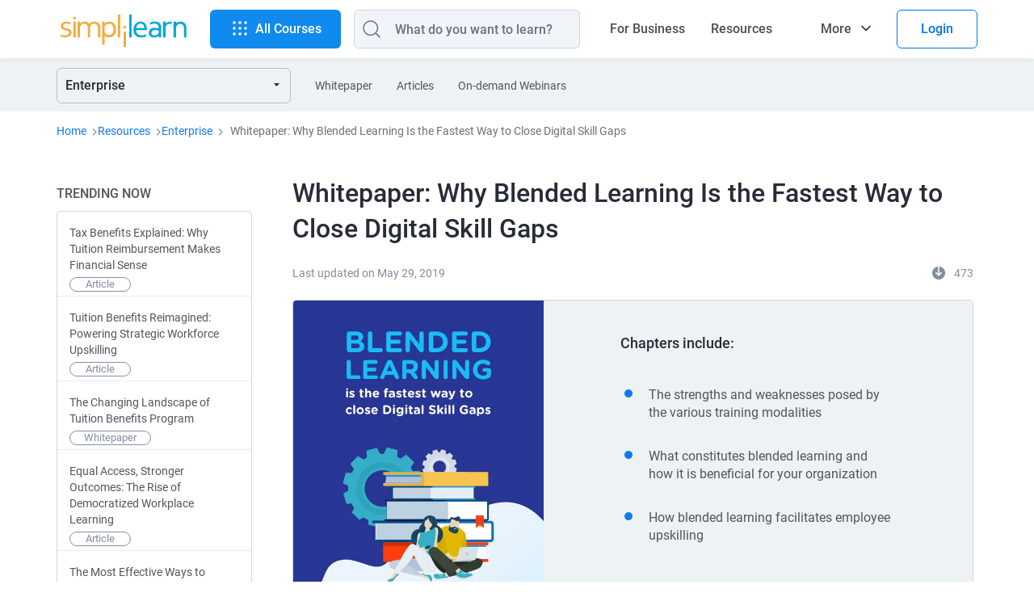

--- FILE ---
content_type: text/html
request_url: https://www.simplilearn.com/blended-learning-for-digital-transformation-pdf
body_size: 95626
content:
<!DOCTYPE html><html xmlns="https://www.w3.org/1999/xhtml" dir="ltr" lang="en">
	<head>
	
	
	<!-- Global site tag (gtag.js) - Google Analytics 4 -->
    <script async src="https://www.googletagmanager.com/gtag/js?id=G-CG9EYRX7VL"></script>
    <script>
      window.dataLayer = window.dataLayer || [];
      function gtag(){dataLayer.push(arguments);}
      gtag('js', new Date());

      gtag('config', 'G-CG9EYRX7VL', {"site_speed_sample_rate":20,"transport_type":"beacon"});
      window.addEventListener('load', () => {
        var transport_type = 'xhr';
        if(typeof window.SLFunctions !== "undefined") {
          if(!window.SLFunctions.browser().isIE) {
            transport_type = 'beacon';
          }
        }
        var showGA4Logs = window.Config && window.Config.app && window.Config.app.printGaInConsole;

        if(showGA4Logs) {
          console.group('GA4 Configure');
          console.log('GA4 Transport Type', transport_type);
        }

        gtag('config', {
          'transport_type': "" + transport_type + "",
        });

        gtag('consent', 'default', {
          'ad_storage': "granted",
          'analytics_storage': "granted",
        });
        
        gtag('consent', 'default', {
          'ad_storage': "denied",
          'analytics_storage': "denied",
          'wait_for_update': 500,
          'region': ["GB","CH","AT","BE","BG","BQ","HR","CY","CZ","DK","EE","FI","FR","DE","GR","HU","IE","IT","LV","LT","LU","MT","NL","PL","PT","RO","MF","SK","SI","ES","SE"]
        });

        var commonEventData = {
          'page_type': window?.PAGE_TYPE ?? 'not set',
          'user_id': window?.user_params?.user_id ?? '',
          'country': 'US',
        };
        var pageLevelData = {"page_type":"FRS Ebook","product_name":"","product_id":690,"frs_segment_id":34,"frs_segment_name":"Enterprise","frs_resource_type":"ebook","frs_resource_id":"5ab8d2a7deab46437a8b45a1","frs_resource_updated_date":"2019-05-29T12:48:51","frs_resource_name":"Whitepaper: Why Blended Learning Is the Fastest Way to Close Digital Skill Gaps","frs_author_name":"Simplilearn","frs_resource_views":5145,"product_sku_type":"course","product_type":"","frs_resource_download_count":473};
        pageLevelData = JSON.parse(JSON.stringify(pageLevelData));
        if(pageLevelData) {
          commonEventData = Object.assign(commonEventData, pageLevelData);
        }

        gtag('set', commonEventData);
        window.commonEventData = commonEventData;
        window.pageLevelData = pageLevelData;

        if(showGA4Logs) {
          console.groupEnd();
        }
      });
    </script>
	
        <meta http-equiv="Content-Type" content="text/html; charset=UTF-8" />
        <meta http-equiv="X-UA-Compatible" content="IE=edge" />
        <title>Whitepaper: Why Blended Learning Is the Fastest Way to Close Digital Skill Gaps</title>
        
        <link rel="dns-prefetch" href="https://stats.g.doubleclick.net/" />
        <link rel="dns-prefetch" href="https://www.google.com/" />
        <link rel="preconnect" href="https://js-agent.newrelic.com" />
        <link rel="preconnect" href="https://cdn.gumlet.com/" />
        
        <script type="text/javascript">
            var OneTrust = {
                geolocationResponse: {
                    countryCode: 'US'
                }
            };
            window.addEventListener("load", function() {
                var weDelay = window.CUSTOM_DELAY || window.pageLoadDelay || 0;
            if(!weDelay) {
                weDelay = (typeof PAGE_DELAY_CONFIG === "object" && !isNaN(PAGE_DELAY_CONFIG.we))?PAGE_DELAY_CONFIG.we:window.pageLoadDelay;
            }
                setTimeout(function() {
                    var scriptTag = document.createElement('script'); 
                    scriptTag.type = 'text/javascript';
                    scriptTag.async = true;
                    scriptTag.src = 'https://cdn.cookielaw.org/consent/969ace48-324e-44f4-8181-703a9c33f2f0/OtAutoBlock.js';
                    var scriptTag2 = document.createElement('script'); 
                    scriptTag2.type = 'text/javascript';
                    scriptTag2.async = true;
                    scriptTag2.setAttribute('data-domain-script', '969ace48-324e-44f4-8181-703a9c33f2f0');
                    scriptTag2.setAttribute('charset', 'UTF-8');
                    scriptTag2.src = 'https://cdn.cookielaw.org/scripttemplates/otSDKStub.js';
                    document.getElementsByTagName('head')[0].appendChild(scriptTag);
                    document.getElementsByTagName('head')[0].appendChild(scriptTag2);
                }, weDelay);
            });
        </script>
        <!-- OneTrust Cookies Consent Notice start for simplilearn.com -->
        
        <script type="text/javascript">
        function OptanonWrapper() { }
        </script>
        <!-- OneTrust Cookies Consent Notice end for simplilearn.com -->
        <script type="text/javascript">
  ;window.NREUM||(NREUM={});NREUM.init={distributed_tracing:{enabled:true},privacy:{cookies_enabled:true}};
  
  ;NREUM.loader_config={accountID:"2385653",trustKey:"2385653",agentID:"1688898368",licenseKey:"0d4c245767",applicationID:"351379365"};
  ;NREUM.info={beacon:"bam.nr-data.net",errorBeacon:"bam.nr-data.net",licenseKey:"0d4c245767",applicationID:"351379365",sa:1};
  ;/*! For license information please see nr-loader-spa-1.293.0.min.js.LICENSE.txt */
  (()=>{var e,t,r={8122:(e,t,r)=>{"use strict";r.d(t,{a:()=>i});var n=r(944);function i(e,t){try{if(!e||"object"!=typeof e)return(0,n.R)(3);if(!t||"object"!=typeof t)return(0,n.R)(4);const r=Object.create(Object.getPrototypeOf(t),Object.getOwnPropertyDescriptors(t)),o=0===Object.keys(r).length?e:r;for(let a in o)if(void 0!==e[a])try{if(null===e[a]){r[a]=null;continue}Array.isArray(e[a])&&Array.isArray(t[a])?r[a]=Array.from(new Set([...e[a],...t[a]])):"object"==typeof e[a]&&"object"==typeof t[a]?r[a]=i(e[a],t[a]):r[a]=e[a]}catch(e){r[a]||(0,n.R)(1,e)}return r}catch(e){(0,n.R)(2,e)}}},2555:(e,t,r)=>{"use strict";r.d(t,{D:()=>s,f:()=>a});var n=r(384),i=r(8122);const o={beacon:n.NT.beacon,errorBeacon:n.NT.errorBeacon,licenseKey:void 0,applicationID:void 0,sa:void 0,queueTime:void 0,applicationTime:void 0,ttGuid:void 0,user:void 0,account:void 0,product:void 0,extra:void 0,jsAttributes:{},userAttributes:void 0,atts:void 0,transactionName:void 0,tNamePlain:void 0};function a(e){try{return!!e.licenseKey&&!!e.errorBeacon&&!!e.applicationID}catch(e){return!1}}const s=e=>(0,i.a)(e,o)},9324:(e,t,r)=>{"use strict";r.d(t,{F3:()=>i,Xs:()=>o,Yq:()=>a,xv:()=>n});const n="1.293.0",i="PROD",o="CDN",a="^2.0.0-alpha.18"},6154:(e,t,r)=>{"use strict";r.d(t,{A4:()=>s,OF:()=>d,RI:()=>i,WN:()=>h,bv:()=>o,gm:()=>a,lR:()=>f,m:()=>u,mw:()=>c,sb:()=>l});var n=r(1863);const i="undefined"!=typeof window&&!!window.document,o="undefined"!=typeof WorkerGlobalScope&&("undefined"!=typeof self&&self instanceof WorkerGlobalScope&&self.navigator instanceof WorkerNavigator||"undefined"!=typeof globalThis&&globalThis instanceof WorkerGlobalScope&&globalThis.navigator instanceof WorkerNavigator),a=i?window:"undefined"!=typeof WorkerGlobalScope&&("undefined"!=typeof self&&self instanceof WorkerGlobalScope&&self||"undefined"!=typeof globalThis&&globalThis instanceof WorkerGlobalScope&&globalThis),s="complete"===a?.document?.readyState,c=Boolean("hidden"===a?.document?.visibilityState),u=""+a?.location,d=/iPad|iPhone|iPod/.test(a.navigator?.userAgent),l=d&&"undefined"==typeof SharedWorker,f=(()=>{const e=a.navigator?.userAgent?.match(/Firefox[/\s](\d+\.\d+)/);return Array.isArray(e)&&e.length>=2?+e[1]:0})(),h=Date.now()-(0,n.t)()},7295:(e,t,r)=>{"use strict";r.d(t,{Xv:()=>a,gX:()=>i,iW:()=>o});var n=[];function i(e){if(!e||o(e))return!1;if(0===n.length)return!0;for(var t=0;t<n.length;t++){var r=n[t];if("*"===r.hostname)return!1;if(s(r.hostname,e.hostname)&&c(r.pathname,e.pathname))return!1}return!0}function o(e){return void 0===e.hostname}function a(e){if(n=[],e&&e.length)for(var t=0;t<e.length;t++){let r=e[t];if(!r)continue;0===r.indexOf("http://")?r=r.substring(7):0===r.indexOf("https://")&&(r=r.substring(8));const i=r.indexOf("/");let o,a;i>0?(o=r.substring(0,i),a=r.substring(i)):(o=r,a="");let[s]=o.split(":");n.push({hostname:s,pathname:a})}}function s(e,t){return!(e.length>t.length)&&t.indexOf(e)===t.length-e.length}function c(e,t){return 0===e.indexOf("/")&&(e=e.substring(1)),0===t.indexOf("/")&&(t=t.substring(1)),""===e||e===t}},3241:(e,t,r)=>{"use strict";r.d(t,{W:()=>o});var n=r(6154);const i="newrelic";function o(e={}){try{n.gm.dispatchEvent(new CustomEvent(i,{detail:e}))}catch(e){}}},1687:(e,t,r)=>{"use strict";r.d(t,{Ak:()=>u,Ze:()=>f,x3:()=>d});var n=r(3241),i=r(7836),o=r(3606),a=r(860),s=r(2646);const c={};function u(e,t){const r={staged:!1,priority:a.P3[t]||0};l(e),c[e].get(t)||c[e].set(t,r)}function d(e,t){e&&c[e]&&(c[e].get(t)&&c[e].delete(t),p(e,t,!1),c[e].size&&h(e))}function l(e){if(!e)throw new Error("agentIdentifier required");c[e]||(c[e]=new Map)}function f(e="",t="feature",r=!1){if(l(e),!e||!c[e].get(t)||r)return p(e,t);c[e].get(t).staged=!0,h(e)}function h(e){const t=Array.from(c[e]);t.every((([e,t])=>t.staged))&&(t.sort(((e,t)=>e[1].priority-t[1].priority)),t.forEach((([t])=>{c[e].delete(t),p(e,t)})))}function p(e,t,r=!0){const a=e?i.ee.get(e):i.ee,c=o.i.handlers;if(!a.aborted&&a.backlog&&c){if((0,n.W)({agentIdentifier:e,type:"lifecycle",name:"drain",feature:t}),r){const e=a.backlog[t],r=c[t];if(r){for(let t=0;e&&t<e.length;++t)g(e[t],r);Object.entries(r).forEach((([e,t])=>{Object.values(t||{}).forEach((t=>{t[0]?.on&&t[0]?.context()instanceof s.y&&t[0].on(e,t[1])}))}))}}a.isolatedBacklog||delete c[t],a.backlog[t]=null,a.emit("drain-"+t,[])}}function g(e,t){var r=e[1];Object.values(t[r]||{}).forEach((t=>{var r=e[0];if(t[0]===r){var n=t[1],i=e[3],o=e[2];n.apply(i,o)}}))}},7836:(e,t,r)=>{"use strict";r.d(t,{P:()=>s,ee:()=>c});var n=r(384),i=r(8990),o=r(2646),a=r(5607);const s="nr@context:".concat(a.W),c=function e(t,r){var n={},a={},d={},l=!1;try{l=16===r.length&&u.initializedAgents?.[r]?.runtime.isolatedBacklog}catch(e){}var f={on:p,addEventListener:p,removeEventListener:function(e,t){var r=n[e];if(!r)return;for(var i=0;i<r.length;i++)r[i]===t&&r.splice(i,1)},emit:function(e,r,n,i,o){!1!==o&&(o=!0);if(c.aborted&&!i)return;t&&o&&t.emit(e,r,n);for(var s=h(n),u=g(e),d=u.length,l=0;l<d;l++)u[l].apply(s,r);var p=v()[a[e]];p&&p.push([f,e,r,s]);return s},get:m,listeners:g,context:h,buffer:function(e,t){const r=v();if(t=t||"feature",f.aborted)return;Object.entries(e||{}).forEach((([e,n])=>{a[n]=t,t in r||(r[t]=[])}))},abort:function(){f._aborted=!0,Object.keys(f.backlog).forEach((e=>{delete f.backlog[e]}))},isBuffering:function(e){return!!v()[a[e]]},debugId:r,backlog:l?{}:t&&"object"==typeof t.backlog?t.backlog:{},isolatedBacklog:l};return Object.defineProperty(f,"aborted",{get:()=>{let e=f._aborted||!1;return e||(t&&(e=t.aborted),e)}}),f;function h(e){return e&&e instanceof o.y?e:e?(0,i.I)(e,s,(()=>new o.y(s))):new o.y(s)}function p(e,t){n[e]=g(e).concat(t)}function g(e){return n[e]||[]}function m(t){return d[t]=d[t]||e(f,t)}function v(){return f.backlog}}(void 0,"globalEE"),u=(0,n.Zm)();u.ee||(u.ee=c)},2646:(e,t,r)=>{"use strict";r.d(t,{y:()=>n});class n{constructor(e){this.contextId=e}}},9908:(e,t,r)=>{"use strict";r.d(t,{d:()=>n,p:()=>i});var n=r(7836).ee.get("handle");function i(e,t,r,i,o){o?(o.buffer([e],i),o.emit(e,t,r)):(n.buffer([e],i),n.emit(e,t,r))}},3606:(e,t,r)=>{"use strict";r.d(t,{i:()=>o});var n=r(9908);o.on=a;var i=o.handlers={};function o(e,t,r,o){a(o||n.d,i,e,t,r)}function a(e,t,r,i,o){o||(o="feature"),e||(e=n.d);var a=t[o]=t[o]||{};(a[r]=a[r]||[]).push([e,i])}},3878:(e,t,r)=>{"use strict";function n(e,t){return{capture:e,passive:!1,signal:t}}function i(e,t,r=!1,i){window.addEventListener(e,t,n(r,i))}function o(e,t,r=!1,i){document.addEventListener(e,t,n(r,i))}r.d(t,{DD:()=>o,jT:()=>n,sp:()=>i})},5607:(e,t,r)=>{"use strict";r.d(t,{W:()=>n});const n=(0,r(9566).bz)()},9566:(e,t,r)=>{"use strict";r.d(t,{LA:()=>s,ZF:()=>c,bz:()=>a,el:()=>u});var n=r(6154);const i="xxxxxxxx-xxxx-4xxx-yxxx-xxxxxxxxxxxx";function o(e,t){return e?15&e[t]:16*Math.random()|0}function a(){const e=n.gm?.crypto||n.gm?.msCrypto;let t,r=0;return e&&e.getRandomValues&&(t=e.getRandomValues(new Uint8Array(30))),i.split("").map((e=>"x"===e?o(t,r++).toString(16):"y"===e?(3&o()|8).toString(16):e)).join("")}function s(e){const t=n.gm?.crypto||n.gm?.msCrypto;let r,i=0;t&&t.getRandomValues&&(r=t.getRandomValues(new Uint8Array(e)));const a=[];for(var s=0;s<e;s++)a.push(o(r,i++).toString(16));return a.join("")}function c(){return s(16)}function u(){return s(32)}},2614:(e,t,r)=>{"use strict";r.d(t,{BB:()=>a,H3:()=>n,g:()=>u,iL:()=>c,tS:()=>s,uh:()=>i,wk:()=>o});const n="NRBA",i="SESSION",o=144e5,a=18e5,s={STARTED:"session-started",PAUSE:"session-pause",RESET:"session-reset",RESUME:"session-resume",UPDATE:"session-update"},c={SAME_TAB:"same-tab",CROSS_TAB:"cross-tab"},u={OFF:0,FULL:1,ERROR:2}},1863:(e,t,r)=>{"use strict";function n(){return Math.floor(performance.now())}r.d(t,{t:()=>n})},7485:(e,t,r)=>{"use strict";r.d(t,{D:()=>i});var n=r(6154);function i(e){if(0===(e||"").indexOf("data:"))return{protocol:"data"};try{const t=new URL(e,location.href),r={port:t.port,hostname:t.hostname,pathname:t.pathname,search:t.search,protocol:t.protocol.slice(0,t.protocol.indexOf(":")),sameOrigin:t.protocol===n.gm?.location?.protocol&&t.host===n.gm?.location?.host};return r.port&&""!==r.port||("http:"===t.protocol&&(r.port="80"),"https:"===t.protocol&&(r.port="443")),r.pathname&&""!==r.pathname?r.pathname.startsWith("/")||(r.pathname="/".concat(r.pathname)):r.pathname="/",r}catch(e){return{}}}},944:(e,t,r)=>{"use strict";r.d(t,{R:()=>i});var n=r(3241);function i(e,t){"function"==typeof console.debug&&(console.debug("New Relic Warning: https://github.com/newrelic/newrelic-browser-agent/blob/main/docs/warning-codes.md#".concat(e),t),(0,n.W)({agentIdentifier:null,drained:null,type:"data",name:"warn",feature:"warn",data:{code:e,secondary:t}}))}},5701:(e,t,r)=>{"use strict";r.d(t,{B:()=>o,t:()=>a});var n=r(3241);const i=new Set,o={};function a(e,t){const r=t.agentIdentifier;o[r]??={},e&&"object"==typeof e&&(i.has(r)||(t.ee.emit("rumresp",[e]),o[r]=e,i.add(r),(0,n.W)({agentIdentifier:r,loaded:!0,drained:!0,type:"lifecycle",name:"load",feature:void 0,data:e})))}},8990:(e,t,r)=>{"use strict";r.d(t,{I:()=>i});var n=Object.prototype.hasOwnProperty;function i(e,t,r){if(n.call(e,t))return e[t];var i=r();if(Object.defineProperty&&Object.keys)try{return Object.defineProperty(e,t,{value:i,writable:!0,enumerable:!1}),i}catch(e){}return e[t]=i,i}},6389:(e,t,r)=>{"use strict";function n(e,t=500,r={}){const n=r?.leading||!1;let i;return(...r)=>{n&&void 0===i&&(e.apply(this,r),i=setTimeout((()=>{i=clearTimeout(i)}),t)),n||(clearTimeout(i),i=setTimeout((()=>{e.apply(this,r)}),t))}}function i(e){let t=!1;return(...r)=>{t||(t=!0,e.apply(this,r))}}r.d(t,{J:()=>i,s:()=>n})},3304:(e,t,r)=>{"use strict";r.d(t,{A:()=>o});var n=r(7836);const i=()=>{const e=new WeakSet;return(t,r)=>{if("object"==typeof r&&null!==r){if(e.has(r))return;e.add(r)}return r}};function o(e){try{return JSON.stringify(e,i())??""}catch(e){try{n.ee.emit("internal-error",[e])}catch(e){}return""}}},3496:(e,t,r)=>{"use strict";function n(e){return!e||!(!e.licenseKey||!e.applicationID)}function i(e,t){return!e||e.licenseKey===t.info.licenseKey&&e.applicationID===t.info.applicationID}r.d(t,{A:()=>i,I:()=>n})},5289:(e,t,r)=>{"use strict";r.d(t,{GG:()=>o,Qr:()=>s,sB:()=>a});var n=r(3878);function i(){return"undefined"==typeof document||"complete"===document.readyState}function o(e,t){if(i())return e();(0,n.sp)("load",e,t)}function a(e){if(i())return e();(0,n.DD)("DOMContentLoaded",e)}function s(e){if(i())return e();(0,n.sp)("popstate",e)}},384:(e,t,r)=>{"use strict";r.d(t,{NT:()=>o,US:()=>u,Zm:()=>a,bQ:()=>c,dV:()=>s,pV:()=>d});var n=r(6154),i=r(1863);const o={beacon:"bam.nr-data.net",errorBeacon:"bam.nr-data.net"};function a(){return n.gm.NREUM||(n.gm.NREUM={}),void 0===n.gm.newrelic&&(n.gm.newrelic=n.gm.NREUM),n.gm.NREUM}function s(){let e=a();return e.o||(e.o={ST:n.gm.setTimeout,SI:n.gm.setImmediate,CT:n.gm.clearTimeout,XHR:n.gm.XMLHttpRequest,REQ:n.gm.Request,EV:n.gm.Event,PR:n.gm.Promise,MO:n.gm.MutationObserver,FETCH:n.gm.fetch,WS:n.gm.WebSocket}),e}function c(e,t){let r=a();r.initializedAgents??={},t.initializedAt={ms:(0,i.t)(),date:new Date},r.initializedAgents[e]=t}function u(e,t){a()[e]=t}function d(){return function(){let e=a();const t=e.info||{};e.info={beacon:o.beacon,errorBeacon:o.errorBeacon,...t}}(),function(){let e=a();const t=e.init||{};e.init={...t}}(),s(),function(){let e=a();const t=e.loader_config||{};e.loader_config={...t}}(),a()}},2843:(e,t,r)=>{"use strict";r.d(t,{u:()=>i});var n=r(3878);function i(e,t=!1,r,i){(0,n.DD)("visibilitychange",(function(){if(t)return void("hidden"===document.visibilityState&&e());e(document.visibilityState)}),r,i)}},8139:(e,t,r)=>{"use strict";r.d(t,{u:()=>f});var n=r(7836),i=r(3434),o=r(8990),a=r(6154);const s={},c=a.gm.XMLHttpRequest,u="addEventListener",d="removeEventListener",l="nr@wrapped:".concat(n.P);function f(e){var t=function(e){return(e||n.ee).get("events")}(e);if(s[t.debugId]++)return t;s[t.debugId]=1;var r=(0,i.YM)(t,!0);function f(e){r.inPlace(e,[u,d],"-",p)}function p(e,t){return e[1]}return"getPrototypeOf"in Object&&(a.RI&&h(document,f),c&&h(c.prototype,f),h(a.gm,f)),t.on(u+"-start",(function(e,t){var n=e[1];if(null!==n&&("function"==typeof n||"object"==typeof n)){var i=(0,o.I)(n,l,(function(){var e={object:function(){if("function"!=typeof n.handleEvent)return;return n.handleEvent.apply(n,arguments)},function:n}[typeof n];return e?r(e,"fn-",null,e.name||"anonymous"):n}));this.wrapped=e[1]=i}})),t.on(d+"-start",(function(e){e[1]=this.wrapped||e[1]})),t}function h(e,t,...r){let n=e;for(;"object"==typeof n&&!Object.prototype.hasOwnProperty.call(n,u);)n=Object.getPrototypeOf(n);n&&t(n,...r)}},3434:(e,t,r)=>{"use strict";r.d(t,{Jt:()=>o,YM:()=>c});var n=r(7836),i=r(5607);const o="nr@original:".concat(i.W);var a=Object.prototype.hasOwnProperty,s=!1;function c(e,t){return e||(e=n.ee),r.inPlace=function(e,t,n,i,o){n||(n="");const a="-"===n.charAt(0);for(let s=0;s<t.length;s++){const c=t[s],u=e[c];d(u)||(e[c]=r(u,a?c+n:n,i,c,o))}},r.flag=o,r;function r(t,r,n,s,c){return d(t)?t:(r||(r=""),nrWrapper[o]=t,function(e,t,r){if(Object.defineProperty&&Object.keys)try{return Object.keys(e).forEach((function(r){Object.defineProperty(t,r,{get:function(){return e[r]},set:function(t){return e[r]=t,t}})})),t}catch(e){u([e],r)}for(var n in e)a.call(e,n)&&(t[n]=e[n])}(t,nrWrapper,e),nrWrapper);function nrWrapper(){var o,a,d,l;let f;try{a=this,o=[...arguments],d="function"==typeof n?n(o,a):n||{}}catch(t){u([t,"",[o,a,s],d],e)}i(r+"start",[o,a,s],d,c);const h=performance.now();let p=h;try{return l=t.apply(a,o),p=performance.now(),l}catch(e){throw p=performance.now(),i(r+"err",[o,a,e],d,c),f=e,f}finally{const e=p-h,t={duration:e,isLongTask:e>=50,methodName:s,thrownError:f};t.isLongTask&&i("long-task",[t],d,c),i(r+"end",[o,a,l,t],d,c)}}}function i(r,n,i,o){if(!s||t){var a=s;s=!0;try{e.emit(r,n,i,t,o)}catch(t){u([t,r,n,i],e)}s=a}}}function u(e,t){t||(t=n.ee);try{t.emit("internal-error",e)}catch(e){}}function d(e){return!(e&&"function"==typeof e&&e.apply&&!e[o])}},9300:(e,t,r)=>{"use strict";r.d(t,{T:()=>n});const n=r(860).K7.ajax},3333:(e,t,r)=>{"use strict";r.d(t,{$v:()=>u,TZ:()=>n,Zp:()=>i,kd:()=>c,mq:()=>s,nf:()=>a,qN:()=>o});const n=r(860).K7.genericEvents,i=["auxclick","click","copy","keydown","paste","scrollend"],o=["focus","blur"],a=4,s=1e3,c=["PageAction","UserAction","BrowserPerformance"],u={MARKS:"experimental.marks",MEASURES:"experimental.measures",RESOURCES:"experimental.resources"}},6774:(e,t,r)=>{"use strict";r.d(t,{T:()=>n});const n=r(860).K7.jserrors},993:(e,t,r)=>{"use strict";r.d(t,{A$:()=>o,ET:()=>a,TZ:()=>s,p_:()=>i});var n=r(860);const i={ERROR:"ERROR",WARN:"WARN",INFO:"INFO",DEBUG:"DEBUG",TRACE:"TRACE"},o={OFF:0,ERROR:1,WARN:2,INFO:3,DEBUG:4,TRACE:5},a="log",s=n.K7.logging},3785:(e,t,r)=>{"use strict";r.d(t,{R:()=>c,b:()=>u});var n=r(9908),i=r(1863),o=r(860),a=r(8154),s=r(993);function c(e,t,r={},c=s.p_.INFO,u,d=(0,i.t)()){(0,n.p)(a.xV,["API/logging/".concat(c.toLowerCase(),"/called")],void 0,o.K7.metrics,e),(0,n.p)(s.ET,[d,t,r,c,u],void 0,o.K7.logging,e)}function u(e){return"string"==typeof e&&Object.values(s.p_).some((t=>t===e.toUpperCase().trim()))}},8154:(e,t,r)=>{"use strict";r.d(t,{z_:()=>o,XG:()=>s,TZ:()=>n,rs:()=>i,xV:()=>a});r(6154),r(9566),r(384);const n=r(860).K7.metrics,i="sm",o="cm",a="storeSupportabilityMetrics",s="storeEventMetrics"},6630:(e,t,r)=>{"use strict";r.d(t,{T:()=>n});const n=r(860).K7.pageViewEvent},782:(e,t,r)=>{"use strict";r.d(t,{T:()=>n});const n=r(860).K7.pageViewTiming},6344:(e,t,r)=>{"use strict";r.d(t,{BB:()=>d,G4:()=>o,Qb:()=>l,TZ:()=>i,Ug:()=>a,_s:()=>s,bc:()=>u,yP:()=>c});var n=r(2614);const i=r(860).K7.sessionReplay,o={RECORD:"recordReplay",PAUSE:"pauseReplay",ERROR_DURING_REPLAY:"errorDuringReplay"},a=.12,s={DomContentLoaded:0,Load:1,FullSnapshot:2,IncrementalSnapshot:3,Meta:4,Custom:5},c={[n.g.ERROR]:15e3,[n.g.FULL]:3e5,[n.g.OFF]:0},u={RESET:{message:"Session was reset",sm:"Reset"},IMPORT:{message:"Recorder failed to import",sm:"Import"},TOO_MANY:{message:"429: Too Many Requests",sm:"Too-Many"},TOO_BIG:{message:"Payload was too large",sm:"Too-Big"},CROSS_TAB:{message:"Session Entity was set to OFF on another tab",sm:"Cross-Tab"},ENTITLEMENTS:{message:"Session Replay is not allowed and will not be started",sm:"Entitlement"}},d=5e3,l={API:"api"}},5270:(e,t,r)=>{"use strict";r.d(t,{Aw:()=>s,CT:()=>c,SR:()=>a,rF:()=>u});var n=r(384),i=r(7767),o=r(6154);function a(e){return!!(0,n.dV)().o.MO&&(0,i.V)(e)&&!0===e?.session_trace.enabled}function s(e){return!0===e?.session_replay.preload&&a(e)}function c(e,t){const r=t.correctAbsoluteTimestamp(e);return{originalTimestamp:e,correctedTimestamp:r,timestampDiff:e-r,originTime:o.WN,correctedOriginTime:t.correctedOriginTime,originTimeDiff:Math.floor(o.WN-t.correctedOriginTime)}}function u(e,t){try{if("string"==typeof t?.type){if("password"===t.type.toLowerCase())return"*".repeat(e?.length||0);if(void 0!==t?.dataset?.nrUnmask||t?.classList?.contains("nr-unmask"))return e}}catch(e){}return"string"==typeof e?e.replace(/[\S]/g,"*"):"*".repeat(e?.length||0)}},3738:(e,t,r)=>{"use strict";r.d(t,{He:()=>i,Kp:()=>s,Lc:()=>u,Rz:()=>d,TZ:()=>n,bD:()=>o,d3:()=>a,jx:()=>l,uP:()=>c});const n=r(860).K7.sessionTrace,i="bstResource",o="resource",a="-start",s="-end",c="fn"+a,u="fn"+s,d="pushState",l=1e3},3962:(e,t,r)=>{"use strict";r.d(t,{AM:()=>o,O2:()=>c,Qu:()=>u,TZ:()=>s,ih:()=>d,pP:()=>a,tC:()=>i});var n=r(860);const i=["click","keydown","submit","popstate"],o="api",a="initialPageLoad",s=n.K7.softNav,c={INITIAL_PAGE_LOAD:"",ROUTE_CHANGE:1,UNSPECIFIED:2},u={INTERACTION:1,AJAX:2,CUSTOM_END:3,CUSTOM_TRACER:4},d={IP:"in progress",FIN:"finished",CAN:"cancelled"}},7378:(e,t,r)=>{"use strict";r.d(t,{$p:()=>x,BR:()=>b,Kp:()=>R,L3:()=>y,Lc:()=>c,NC:()=>o,SG:()=>d,TZ:()=>i,U6:()=>p,UT:()=>m,d3:()=>w,dT:()=>f,e5:()=>A,gx:()=>v,l9:()=>l,oW:()=>h,op:()=>g,rw:()=>u,tH:()=>E,uP:()=>s,wW:()=>T,xq:()=>a});var n=r(384);const i=r(860).K7.spa,o=["click","submit","keypress","keydown","keyup","change"],a=999,s="fn-start",c="fn-end",u="cb-start",d="api-ixn-",l="remaining",f="interaction",h="spaNode",p="jsonpNode",g="fetch-start",m="fetch-done",v="fetch-body-",b="jsonp-end",y=(0,n.dV)().o.ST,w="-start",R="-end",x="-body",T="cb"+R,A="jsTime",E="fetch"},4234:(e,t,r)=>{"use strict";r.d(t,{W:()=>o});var n=r(7836),i=r(1687);class o{constructor(e,t){this.agentIdentifier=e,this.ee=n.ee.get(e),this.featureName=t,this.blocked=!1}deregisterDrain(){(0,i.x3)(this.agentIdentifier,this.featureName)}}},7767:(e,t,r)=>{"use strict";r.d(t,{V:()=>i});var n=r(6154);const i=e=>n.RI&&!0===e?.privacy.cookies_enabled},1741:(e,t,r)=>{"use strict";r.d(t,{W:()=>o});var n=r(944),i=r(4261);class o{#e(e,...t){if(this[e]!==o.prototype[e])return this[e](...t);(0,n.R)(35,e)}addPageAction(e,t){return this.#e(i.hG,e,t)}register(e){return this.#e(i.eY,e)}recordCustomEvent(e,t){return this.#e(i.fF,e,t)}setPageViewName(e,t){return this.#e(i.Fw,e,t)}setCustomAttribute(e,t,r){return this.#e(i.cD,e,t,r)}noticeError(e,t){return this.#e(i.o5,e,t)}setUserId(e){return this.#e(i.Dl,e)}setApplicationVersion(e){return this.#e(i.nb,e)}setErrorHandler(e){return this.#e(i.bt,e)}addRelease(e,t){return this.#e(i.k6,e,t)}log(e,t){return this.#e(i.$9,e,t)}start(){return this.#e(i.d3)}finished(e){return this.#e(i.BL,e)}recordReplay(){return this.#e(i.CH)}pauseReplay(){return this.#e(i.Tb)}addToTrace(e){return this.#e(i.U2,e)}setCurrentRouteName(e){return this.#e(i.PA,e)}interaction(){return this.#e(i.dT)}wrapLogger(e,t,r){return this.#e(i.Wb,e,t,r)}measure(e,t){return this.#e(i.V1,e,t)}}},4261:(e,t,r)=>{"use strict";r.d(t,{$9:()=>d,BL:()=>c,CH:()=>p,Dl:()=>R,Fw:()=>w,PA:()=>v,Pl:()=>n,Tb:()=>f,U2:()=>a,V1:()=>A,Wb:()=>T,bt:()=>y,cD:()=>b,d3:()=>x,dT:()=>u,eY:()=>g,fF:()=>h,hG:()=>o,hw:()=>i,k6:()=>s,nb:()=>m,o5:()=>l});const n="api-",i=n+"ixn-",o="addPageAction",a="addToTrace",s="addRelease",c="finished",u="interaction",d="log",l="noticeError",f="pauseReplay",h="recordCustomEvent",p="recordReplay",g="register",m="setApplicationVersion",v="setCurrentRouteName",b="setCustomAttribute",y="setErrorHandler",w="setPageViewName",R="setUserId",x="start",T="wrapLogger",A="measure"},5205:(e,t,r)=>{"use strict";r.d(t,{j:()=>S});var n=r(384),i=r(1741);var o=r(2555),a=r(3333);const s=e=>{if(!e||"string"!=typeof e)return!1;try{document.createDocumentFragment().querySelector(e)}catch{return!1}return!0};var c=r(2614),u=r(944),d=r(8122);const l="[data-nr-mask]",f=e=>(0,d.a)(e,(()=>{const e={feature_flags:[],experimental:{marks:!1,measures:!1,resources:!1},mask_selector:"*",block_selector:"[data-nr-block]",mask_input_options:{color:!1,date:!1,"datetime-local":!1,email:!1,month:!1,number:!1,range:!1,search:!1,tel:!1,text:!1,time:!1,url:!1,week:!1,textarea:!1,select:!1,password:!0}};return{ajax:{deny_list:void 0,block_internal:!0,enabled:!0,autoStart:!0},api:{allow_registered_children:!0,duplicate_registered_data:!1},distributed_tracing:{enabled:void 0,exclude_newrelic_header:void 0,cors_use_newrelic_header:void 0,cors_use_tracecontext_headers:void 0,allowed_origins:void 0},get feature_flags(){return e.feature_flags},set feature_flags(t){e.feature_flags=t},generic_events:{enabled:!0,autoStart:!0},harvest:{interval:30},jserrors:{enabled:!0,autoStart:!0},logging:{enabled:!0,autoStart:!0},metrics:{enabled:!0,autoStart:!0},obfuscate:void 0,page_action:{enabled:!0},page_view_event:{enabled:!0,autoStart:!0},page_view_timing:{enabled:!0,autoStart:!0},performance:{get capture_marks(){return e.feature_flags.includes(a.$v.MARKS)||e.experimental.marks},set capture_marks(t){e.experimental.marks=t},get capture_measures(){return e.feature_flags.includes(a.$v.MEASURES)||e.experimental.measures},set capture_measures(t){e.experimental.measures=t},capture_detail:!0,resources:{get enabled(){return e.feature_flags.includes(a.$v.RESOURCES)||e.experimental.resources},set enabled(t){e.experimental.resources=t},asset_types:[],first_party_domains:[],ignore_newrelic:!0}},privacy:{cookies_enabled:!0},proxy:{assets:void 0,beacon:void 0},session:{expiresMs:c.wk,inactiveMs:c.BB},session_replay:{autoStart:!0,enabled:!1,preload:!1,sampling_rate:10,error_sampling_rate:100,collect_fonts:!1,inline_images:!1,fix_stylesheets:!0,mask_all_inputs:!0,get mask_text_selector(){return e.mask_selector},set mask_text_selector(t){s(t)?e.mask_selector="".concat(t,",").concat(l):""===t||null===t?e.mask_selector=l:(0,u.R)(5,t)},get block_class(){return"nr-block"},get ignore_class(){return"nr-ignore"},get mask_text_class(){return"nr-mask"},get block_selector(){return e.block_selector},set block_selector(t){s(t)?e.block_selector+=",".concat(t):""!==t&&(0,u.R)(6,t)},get mask_input_options(){return e.mask_input_options},set mask_input_options(t){t&&"object"==typeof t?e.mask_input_options={...t,password:!0}:(0,u.R)(7,t)}},session_trace:{enabled:!0,autoStart:!0},soft_navigations:{enabled:!0,autoStart:!0},spa:{enabled:!0,autoStart:!0},ssl:void 0,user_actions:{enabled:!0,elementAttributes:["id","className","tagName","type"]}}})());var h=r(6154),p=r(9324);let g=0;const m={buildEnv:p.F3,distMethod:p.Xs,version:p.xv,originTime:h.WN},v={appMetadata:{},customTransaction:void 0,denyList:void 0,disabled:!1,entityManager:void 0,harvester:void 0,isolatedBacklog:!1,isRecording:!1,loaderType:void 0,maxBytes:3e4,obfuscator:void 0,onerror:void 0,ptid:void 0,releaseIds:{},session:void 0,timeKeeper:void 0,get harvestCount(){return++g}},b=e=>{const t=(0,d.a)(e,v),r=Object.keys(m).reduce(((e,t)=>(e[t]={value:m[t],writable:!1,configurable:!0,enumerable:!0},e)),{});return Object.defineProperties(t,r)};var y=r(5701);const w=e=>{const t=e.startsWith("http");e+="/",r.p=t?e:"https://"+e};var R=r(7836),x=r(3241);const T={accountID:void 0,trustKey:void 0,agentID:void 0,licenseKey:void 0,applicationID:void 0,xpid:void 0},A=e=>(0,d.a)(e,T),E=new Set;function S(e,t={},r,a){let{init:s,info:c,loader_config:u,runtime:d={},exposed:l=!0}=t;if(!c){const e=(0,n.pV)();s=e.init,c=e.info,u=e.loader_config}e.init=f(s||{}),e.loader_config=A(u||{}),c.jsAttributes??={},h.bv&&(c.jsAttributes.isWorker=!0),e.info=(0,o.D)(c);const p=e.init,g=[c.beacon,c.errorBeacon];E.has(e.agentIdentifier)||(p.proxy.assets&&(w(p.proxy.assets),g.push(p.proxy.assets)),p.proxy.beacon&&g.push(p.proxy.beacon),function(e){const t=(0,n.pV)();Object.getOwnPropertyNames(i.W.prototype).forEach((r=>{const n=i.W.prototype[r];if("function"!=typeof n||"constructor"===n)return;let o=t[r];e[r]&&!1!==e.exposed&&"micro-agent"!==e.runtime?.loaderType&&(t[r]=(...t)=>{const n=e[r](...t);return o?o(...t):n})}))}(e),(0,n.US)("activatedFeatures",y.B),e.runSoftNavOverSpa&&=!0===p.soft_navigations.enabled&&p.feature_flags.includes("soft_nav")),d.denyList=[...p.ajax.deny_list||[],...p.ajax.block_internal?g:[]],d.ptid=e.agentIdentifier,d.loaderType=r,e.runtime=b(d),E.has(e.agentIdentifier)||(e.ee=R.ee.get(e.agentIdentifier),e.exposed=l,(0,x.W)({agentIdentifier:e.agentIdentifier,drained:!!y.B?.[e.agentIdentifier],type:"lifecycle",name:"initialize",feature:void 0,data:e.config})),E.add(e.agentIdentifier)}},8374:(e,t,r)=>{r.nc=(()=>{try{return document?.currentScript?.nonce}catch(e){}return""})()},860:(e,t,r)=>{"use strict";r.d(t,{$J:()=>d,K7:()=>c,P3:()=>u,XX:()=>i,Yy:()=>s,df:()=>o,qY:()=>n,v4:()=>a});const n="events",i="jserrors",o="browser/blobs",a="rum",s="browser/logs",c={ajax:"ajax",genericEvents:"generic_events",jserrors:i,logging:"logging",metrics:"metrics",pageAction:"page_action",pageViewEvent:"page_view_event",pageViewTiming:"page_view_timing",sessionReplay:"session_replay",sessionTrace:"session_trace",softNav:"soft_navigations",spa:"spa"},u={[c.pageViewEvent]:1,[c.pageViewTiming]:2,[c.metrics]:3,[c.jserrors]:4,[c.spa]:5,[c.ajax]:6,[c.sessionTrace]:7,[c.softNav]:8,[c.sessionReplay]:9,[c.logging]:10,[c.genericEvents]:11},d={[c.pageViewEvent]:a,[c.pageViewTiming]:n,[c.ajax]:n,[c.spa]:n,[c.softNav]:n,[c.metrics]:i,[c.jserrors]:i,[c.sessionTrace]:o,[c.sessionReplay]:o,[c.logging]:s,[c.genericEvents]:"ins"}}},n={};function i(e){var t=n[e];if(void 0!==t)return t.exports;var o=n[e]={exports:{}};return r[e](o,o.exports,i),o.exports}i.m=r,i.d=(e,t)=>{for(var r in t)i.o(t,r)&&!i.o(e,r)&&Object.defineProperty(e,r,{enumerable:!0,get:t[r]})},i.f={},i.e=e=>Promise.all(Object.keys(i.f).reduce(((t,r)=>(i.f[r](e,t),t)),[])),i.u=e=>({212:"nr-spa-compressor",249:"nr-spa-recorder",478:"nr-spa"}[e]+"-1.293.0.min.js"),i.o=(e,t)=>Object.prototype.hasOwnProperty.call(e,t),e={},t="NRBA-1.293.0.PROD:",i.l=(r,n,o,a)=>{if(e[r])e[r].push(n);else{var s,c;if(void 0!==o)for(var u=document.getElementsByTagName("script"),d=0;d<u.length;d++){var l=u[d];if(l.getAttribute("src")==r||l.getAttribute("data-webpack")==t+o){s=l;break}}if(!s){c=!0;var f={478:"sha512-cEmCt/vG1anp3Npyuxwqcxqvx31FELkFrcLe6DJfvgis9d0YgKwX9/w90OQeoxYwWm4WLTxEpgIMR26NRroZwg==",249:"sha512-Wf8L4Tf/x6L4EHJaY6phnsZAgR7A/do7bPghfQXmosP4aSTn964TgjYKN+kdwsU9grVvyppZ4a3hCAX2HE05OA==",212:"sha512-Q/Dh/Hp0TZ2E9Rgmfnw7GzPv//tf9F0XdDVdzRHO7/6DZI/XD0X4mguKk9zdQ/7xEbFvtWaUHJtYL0itkZBkGg=="};(s=document.createElement("script")).charset="utf-8",s.timeout=120,i.nc&&s.setAttribute("nonce",i.nc),s.setAttribute("data-webpack",t+o),s.src=r,0!==s.src.indexOf(window.location.origin+"/")&&(s.crossOrigin="anonymous"),f[a]&&(s.integrity=f[a])}e[r]=[n];var h=(t,n)=>{s.onerror=s.onload=null,clearTimeout(p);var i=e[r];if(delete e[r],s.parentNode&&s.parentNode.removeChild(s),i&&i.forEach((e=>e(n))),t)return t(n)},p=setTimeout(h.bind(null,void 0,{type:"timeout",target:s}),12e4);s.onerror=h.bind(null,s.onerror),s.onload=h.bind(null,s.onload),c&&document.head.appendChild(s)}},i.r=e=>{"undefined"!=typeof Symbol&&Symbol.toStringTag&&Object.defineProperty(e,Symbol.toStringTag,{value:"Module"}),Object.defineProperty(e,"__esModule",{value:!0})},i.p="https://js-agent.newrelic.com/",(()=>{var e={38:0,788:0};i.f.j=(t,r)=>{var n=i.o(e,t)?e[t]:void 0;if(0!==n)if(n)r.push(n[2]);else{var o=new Promise(((r,i)=>n=e[t]=[r,i]));r.push(n[2]=o);var a=i.p+i.u(t),s=new Error;i.l(a,(r=>{if(i.o(e,t)&&(0!==(n=e[t])&&(e[t]=void 0),n)){var o=r&&("load"===r.type?"missing":r.type),a=r&&r.target&&r.target.src;s.message="Loading chunk "+t+" failed.\n("+o+": "+a+")",s.name="ChunkLoadError",s.type=o,s.request=a,n[1](s)}}),"chunk-"+t,t)}};var t=(t,r)=>{var n,o,[a,s,c]=r,u=0;if(a.some((t=>0!==e[t]))){for(n in s)i.o(s,n)&&(i.m[n]=s[n]);if(c)c(i)}for(t&&t(r);u<a.length;u++)o=a[u],i.o(e,o)&&e[o]&&e[o][0](),e[o]=0},r=self["webpackChunk:NRBA-1.293.0.PROD"]=self["webpackChunk:NRBA-1.293.0.PROD"]||[];r.forEach(t.bind(null,0)),r.push=t.bind(null,r.push.bind(r))})(),(()=>{"use strict";i(8374);var e=i(9566),t=i(1741);class r extends t.W{agentIdentifier=(0,e.LA)(16)}var n=i(860);const o=Object.values(n.K7);var a=i(5205);var s=i(9908),c=i(1863),u=i(4261),d=i(3241),l=i(944),f=i(5701),h=i(8154);function p(e,t,i,o){const a=o||i;!a||a[e]&&a[e]!==r.prototype[e]||(a[e]=function(){(0,s.p)(h.xV,["API/"+e+"/called"],void 0,n.K7.metrics,i.ee),(0,d.W)({agentIdentifier:i.agentIdentifier,drained:!!f.B?.[i.agentIdentifier],type:"data",name:"api",feature:u.Pl+e,data:{}});try{return t.apply(this,arguments)}catch(e){(0,l.R)(23,e)}})}function g(e,t,r,n,i){const o=e.info;null===r?delete o.jsAttributes[t]:o.jsAttributes[t]=r,(i||null===r)&&(0,s.p)(u.Pl+n,[(0,c.t)(),t,r],void 0,"session",e.ee)}var m=i(1687),v=i(4234),b=i(5289),y=i(6154),w=i(5270),R=i(7767),x=i(6389);class T extends v.W{constructor(e,t){super(e.agentIdentifier,t),this.abortHandler=void 0,this.featAggregate=void 0,this.onAggregateImported=void 0,this.deferred=Promise.resolve(),!1===e.init[this.featureName].autoStart?this.deferred=new Promise(((t,r)=>{this.ee.on("manual-start-all",(0,x.J)((()=>{(0,m.Ak)(e.agentIdentifier,this.featureName),t()})))})):(0,m.Ak)(e.agentIdentifier,t)}importAggregator(e,t,r={}){if(this.featAggregate)return;let o;this.onAggregateImported=new Promise((e=>{o=e}));const a=async()=>{let a;await this.deferred;try{if((0,R.V)(e.init)){const{setupAgentSession:t}=await i.e(478).then(i.bind(i,6526));a=t(e)}}catch(e){(0,l.R)(20,e),this.ee.emit("internal-error",[e]),this.featureName===n.K7.sessionReplay&&this.abortHandler?.()}try{if(!this.#t(this.featureName,a,e.init))return(0,m.Ze)(this.agentIdentifier,this.featureName),void o(!1);const{Aggregate:n}=await t();this.featAggregate=new n(e,r),e.runtime.harvester.initializedAggregates.push(this.featAggregate),o(!0)}catch(e){(0,l.R)(34,e),this.abortHandler?.(),(0,m.Ze)(this.agentIdentifier,this.featureName,!0),o(!1),this.ee&&this.ee.abort()}};y.RI?(0,b.GG)((()=>a()),!0):a()}#t(e,t,r){switch(e){case n.K7.sessionReplay:return(0,w.SR)(r)&&!!t;case n.K7.sessionTrace:return!!t;default:return!0}}}var A=i(6630),E=i(2614);class S extends T{static featureName=A.T;constructor(e){var t;super(e,A.T),this.setupInspectionEvents(e.agentIdentifier),t=e,p(u.Fw,(function(e,r){"string"==typeof e&&("/"!==e.charAt(0)&&(e="/"+e),t.runtime.customTransaction=(r||"http://custom.transaction")+e,(0,s.p)(u.Pl+u.Fw,[(0,c.t)()],void 0,void 0,t.ee))}),t),this.ee.on("api-send-rum",((e,t)=>(0,s.p)("send-rum",[e,t],void 0,this.featureName,this.ee))),this.importAggregator(e,(()=>i.e(478).then(i.bind(i,1983))))}setupInspectionEvents(e){const t=(t,r)=>{t&&(0,d.W)({agentIdentifier:e,timeStamp:t.timeStamp,loaded:"complete"===t.target.readyState,type:"window",name:r,data:t.target.location+""})};(0,b.sB)((e=>{t(e,"DOMContentLoaded")})),(0,b.GG)((e=>{t(e,"load")})),(0,b.Qr)((e=>{t(e,"navigate")})),this.ee.on(E.tS.UPDATE,((t,r)=>{(0,d.W)({agentIdentifier:e,type:"lifecycle",name:"session",data:r})}))}}var _=i(384);var N=i(2843),O=i(3878),I=i(782);class P extends T{static featureName=I.T;constructor(e){super(e,I.T),y.RI&&((0,N.u)((()=>(0,s.p)("docHidden",[(0,c.t)()],void 0,I.T,this.ee)),!0),(0,O.sp)("pagehide",(()=>(0,s.p)("winPagehide",[(0,c.t)()],void 0,I.T,this.ee))),this.importAggregator(e,(()=>i.e(478).then(i.bind(i,9917)))))}}class j extends T{static featureName=h.TZ;constructor(e){super(e,h.TZ),y.RI&&document.addEventListener("securitypolicyviolation",(e=>{(0,s.p)(h.xV,["Generic/CSPViolation/Detected"],void 0,this.featureName,this.ee)})),this.importAggregator(e,(()=>i.e(478).then(i.bind(i,8351))))}}var k=i(6774),C=i(3304);class L{constructor(e,t,r,n,i){this.name="UncaughtError",this.message="string"==typeof e?e:(0,C.A)(e),this.sourceURL=t,this.line=r,this.column=n,this.__newrelic=i}}function M(e){return K(e)?e:new L(void 0!==e?.message?e.message:e,e?.filename||e?.sourceURL,e?.lineno||e?.line,e?.colno||e?.col,e?.__newrelic)}function H(e){const t="Unhandled Promise Rejection: ";if(!e?.reason)return;if(K(e.reason)){try{e.reason.message.startsWith(t)||(e.reason.message=t+e.reason.message)}catch(e){}return M(e.reason)}const r=M(e.reason);return(r.message||"").startsWith(t)||(r.message=t+r.message),r}function D(e){if(e.error instanceof SyntaxError&&!/:\d+$/.test(e.error.stack?.trim())){const t=new L(e.message,e.filename,e.lineno,e.colno,e.error.__newrelic);return t.name=SyntaxError.name,t}return K(e.error)?e.error:M(e)}function K(e){return e instanceof Error&&!!e.stack}function U(e,t,r,i,o=(0,c.t)()){"string"==typeof e&&(e=new Error(e)),(0,s.p)("err",[e,o,!1,t,r.runtime.isRecording,void 0,i],void 0,n.K7.jserrors,r.ee)}var F=i(3496),W=i(993),B=i(3785);function G(e,{customAttributes:t={},level:r=W.p_.INFO}={},n,i,o=(0,c.t)()){(0,B.R)(n.ee,e,t,r,i,o)}function V(e,t,r,i,o=(0,c.t)()){(0,s.p)(u.Pl+u.hG,[o,e,t,i],void 0,n.K7.genericEvents,r.ee)}function z(e){p(u.eY,(function(t){return function(e,t){const r={};let i,o;(0,l.R)(54,"newrelic.register"),e.init.api.allow_registered_children||(i=()=>(0,l.R)(55));t&&(0,F.I)(t)||(i=()=>(0,l.R)(48,t));const a={addPageAction:(n,i={})=>{u(V,[n,{...r,...i},e],t)},log:(n,i={})=>{u(G,[n,{...i,customAttributes:{...r,...i.customAttributes||{}}},e],t)},noticeError:(n,i={})=>{u(U,[n,{...r,...i},e],t)},setApplicationVersion:e=>{r["application.version"]=e},setCustomAttribute:(e,t)=>{r[e]=t},setUserId:e=>{r["enduser.id"]=e},metadata:{customAttributes:r,target:t,get connected(){return o||Promise.reject(new Error("Failed to connect"))}}};i?i():o=new Promise(((n,i)=>{try{const o=e.runtime?.entityManager;let s=!!o?.get().entityGuid,c=o?.getEntityGuidFor(t.licenseKey,t.applicationID),u=!!c;if(s&&u)t.entityGuid=c,n(a);else{const d=setTimeout((()=>i(new Error("Failed to connect - Timeout"))),15e3);function l(r){(0,F.A)(r,e)?s||=!0:t.licenseKey===r.licenseKey&&t.applicationID===r.applicationID&&(u=!0,t.entityGuid=r.entityGuid),s&&u&&(clearTimeout(d),e.ee.removeEventListener("entity-added",l),n(a))}e.ee.emit("api-send-rum",[r,t]),e.ee.on("entity-added",l)}}catch(f){i(f)}}));const u=async(t,r,a)=>{if(i)return i();const u=(0,c.t)();(0,s.p)(h.xV,["API/register/".concat(t.name,"/called")],void 0,n.K7.metrics,e.ee);try{await o;const n=e.init.api.duplicate_registered_data;(!0===n||Array.isArray(n)&&n.includes(a.entityGuid))&&t(...r,void 0,u),t(...r,a.entityGuid,u)}catch(e){(0,l.R)(50,e)}};return a}(e,t)}),e)}class Z extends T{static featureName=k.T;constructor(e){var t;super(e,k.T),t=e,p(u.o5,((e,r)=>U(e,r,t)),t),function(e){p(u.bt,(function(t){e.runtime.onerror=t}),e)}(e),function(e){let t=0;p(u.k6,(function(e,r){++t>10||(this.runtime.releaseIds[e.slice(-200)]=(""+r).slice(-200))}),e)}(e),z(e);try{this.removeOnAbort=new AbortController}catch(e){}this.ee.on("internal-error",((t,r)=>{this.abortHandler&&(0,s.p)("ierr",[M(t),(0,c.t)(),!0,{},e.runtime.isRecording,r],void 0,this.featureName,this.ee)})),y.gm.addEventListener("unhandledrejection",(t=>{this.abortHandler&&(0,s.p)("err",[H(t),(0,c.t)(),!1,{unhandledPromiseRejection:1},e.runtime.isRecording],void 0,this.featureName,this.ee)}),(0,O.jT)(!1,this.removeOnAbort?.signal)),y.gm.addEventListener("error",(t=>{this.abortHandler&&(0,s.p)("err",[D(t),(0,c.t)(),!1,{},e.runtime.isRecording],void 0,this.featureName,this.ee)}),(0,O.jT)(!1,this.removeOnAbort?.signal)),this.abortHandler=this.#r,this.importAggregator(e,(()=>i.e(478).then(i.bind(i,5928))))}#r(){this.removeOnAbort?.abort(),this.abortHandler=void 0}}var q=i(8990);let X=1;function Y(e){const t=typeof e;return!e||"object"!==t&&"function"!==t?-1:e===y.gm?0:(0,q.I)(e,"nr@id",(function(){return X++}))}function J(e){if("string"==typeof e&&e.length)return e.length;if("object"==typeof e){if("undefined"!=typeof ArrayBuffer&&e instanceof ArrayBuffer&&e.byteLength)return e.byteLength;if("undefined"!=typeof Blob&&e instanceof Blob&&e.size)return e.size;if(!("undefined"!=typeof FormData&&e instanceof FormData))try{return(0,C.A)(e).length}catch(e){return}}}var Q=i(8139),ee=i(7836),te=i(3434);const re={},ne=["open","send"];function ie(e){var t=e||ee.ee;const r=function(e){return(e||ee.ee).get("xhr")}(t);if(void 0===y.gm.XMLHttpRequest)return r;if(re[r.debugId]++)return r;re[r.debugId]=1,(0,Q.u)(t);var n=(0,te.YM)(r),i=y.gm.XMLHttpRequest,o=y.gm.MutationObserver,a=y.gm.Promise,s=y.gm.setInterval,c="readystatechange",u=["onload","onerror","onabort","onloadstart","onloadend","onprogress","ontimeout"],d=[],f=y.gm.XMLHttpRequest=function(e){const t=new i(e),o=r.context(t);try{r.emit("new-xhr",[t],o),t.addEventListener(c,(a=o,function(){var e=this;e.readyState>3&&!a.resolved&&(a.resolved=!0,r.emit("xhr-resolved",[],e)),n.inPlace(e,u,"fn-",b)}),(0,O.jT)(!1))}catch(e){(0,l.R)(15,e);try{r.emit("internal-error",[e])}catch(e){}}var a;return t};function h(e,t){n.inPlace(t,["onreadystatechange"],"fn-",b)}if(function(e,t){for(var r in e)t[r]=e[r]}(i,f),f.prototype=i.prototype,n.inPlace(f.prototype,ne,"-xhr-",b),r.on("send-xhr-start",(function(e,t){h(e,t),function(e){d.push(e),o&&(p?p.then(v):s?s(v):(g=-g,m.data=g))}(t)})),r.on("open-xhr-start",h),o){var p=a&&a.resolve();if(!s&&!a){var g=1,m=document.createTextNode(g);new o(v).observe(m,{characterData:!0})}}else t.on("fn-end",(function(e){e[0]&&e[0].type===c||v()}));function v(){for(var e=0;e<d.length;e++)h(0,d[e]);d.length&&(d=[])}function b(e,t){return t}return r}var oe="fetch-",ae=oe+"body-",se=["arrayBuffer","blob","json","text","formData"],ce=y.gm.Request,ue=y.gm.Response,de="prototype";const le={};function fe(e){const t=function(e){return(e||ee.ee).get("fetch")}(e);if(!(ce&&ue&&y.gm.fetch))return t;if(le[t.debugId]++)return t;function r(e,r,n){var i=e[r];"function"==typeof i&&(e[r]=function(){var e,r=[...arguments],o={};t.emit(n+"before-start",[r],o),o[ee.P]&&o[ee.P].dt&&(e=o[ee.P].dt);var a=i.apply(this,r);return t.emit(n+"start",[r,e],a),a.then((function(e){return t.emit(n+"end",[null,e],a),e}),(function(e){throw t.emit(n+"end",[e],a),e}))})}return le[t.debugId]=1,se.forEach((e=>{r(ce[de],e,ae),r(ue[de],e,ae)})),r(y.gm,"fetch",oe),t.on(oe+"end",(function(e,r){var n=this;if(r){var i=r.headers.get("content-length");null!==i&&(n.rxSize=i),t.emit(oe+"done",[null,r],n)}else t.emit(oe+"done",[e],n)})),t}var he=i(7485);class pe{constructor(e){this.agentRef=e}generateTracePayload(t){const r=this.agentRef.loader_config;if(!this.shouldGenerateTrace(t)||!r)return null;var n=(r.accountID||"").toString()||null,i=(r.agentID||"").toString()||null,o=(r.trustKey||"").toString()||null;if(!n||!i)return null;var a=(0,e.ZF)(),s=(0,e.el)(),c=Date.now(),u={spanId:a,traceId:s,timestamp:c};return(t.sameOrigin||this.isAllowedOrigin(t)&&this.useTraceContextHeadersForCors())&&(u.traceContextParentHeader=this.generateTraceContextParentHeader(a,s),u.traceContextStateHeader=this.generateTraceContextStateHeader(a,c,n,i,o)),(t.sameOrigin&&!this.excludeNewrelicHeader()||!t.sameOrigin&&this.isAllowedOrigin(t)&&this.useNewrelicHeaderForCors())&&(u.newrelicHeader=this.generateTraceHeader(a,s,c,n,i,o)),u}generateTraceContextParentHeader(e,t){return"00-"+t+"-"+e+"-01"}generateTraceContextStateHeader(e,t,r,n,i){return i+"@nr=0-1-"+r+"-"+n+"-"+e+"----"+t}generateTraceHeader(e,t,r,n,i,o){if(!("function"==typeof y.gm?.btoa))return null;var a={v:[0,1],d:{ty:"Browser",ac:n,ap:i,id:e,tr:t,ti:r}};return o&&n!==o&&(a.d.tk=o),btoa((0,C.A)(a))}shouldGenerateTrace(e){return this.agentRef.init?.distributed_tracing?.enabled&&this.isAllowedOrigin(e)}isAllowedOrigin(e){var t=!1;const r=this.agentRef.init?.distributed_tracing;if(e.sameOrigin)t=!0;else if(r?.allowed_origins instanceof Array)for(var n=0;n<r.allowed_origins.length;n++){var i=(0,he.D)(r.allowed_origins[n]);if(e.hostname===i.hostname&&e.protocol===i.protocol&&e.port===i.port){t=!0;break}}return t}excludeNewrelicHeader(){var e=this.agentRef.init?.distributed_tracing;return!!e&&!!e.exclude_newrelic_header}useNewrelicHeaderForCors(){var e=this.agentRef.init?.distributed_tracing;return!!e&&!1!==e.cors_use_newrelic_header}useTraceContextHeadersForCors(){var e=this.agentRef.init?.distributed_tracing;return!!e&&!!e.cors_use_tracecontext_headers}}var ge=i(9300),me=i(7295),ve=["load","error","abort","timeout"],be=ve.length,ye=(0,_.dV)().o.REQ,we=(0,_.dV)().o.XHR;const Re="X-NewRelic-App-Data";class xe extends T{static featureName=ge.T;constructor(e){super(e,ge.T),this.dt=new pe(e),this.handler=(e,t,r,n)=>(0,s.p)(e,t,r,n,this.ee);try{const e={xmlhttprequest:"xhr",fetch:"fetch",beacon:"beacon"};y.gm?.performance?.getEntriesByType("resource").forEach((t=>{if(t.initiatorType in e&&0!==t.responseStatus){const r={status:t.responseStatus},i={rxSize:t.transferSize,duration:Math.floor(t.duration),cbTime:0};Te(r,t.name),this.handler("xhr",[r,i,t.startTime,t.responseEnd,e[t.initiatorType]],void 0,n.K7.ajax)}}))}catch(e){}fe(this.ee),ie(this.ee),function(e,t,r,i){function o(e){var t=this;t.totalCbs=0,t.called=0,t.cbTime=0,t.end=A,t.ended=!1,t.xhrGuids={},t.lastSize=null,t.loadCaptureCalled=!1,t.params=this.params||{},t.metrics=this.metrics||{},e.addEventListener("load",(function(r){E(t,e)}),(0,O.jT)(!1)),y.lR||e.addEventListener("progress",(function(e){t.lastSize=e.loaded}),(0,O.jT)(!1))}function a(e){this.params={method:e[0]},Te(this,e[1]),this.metrics={}}function u(t,r){e.loader_config.xpid&&this.sameOrigin&&r.setRequestHeader("X-NewRelic-ID",e.loader_config.xpid);var n=i.generateTracePayload(this.parsedOrigin);if(n){var o=!1;n.newrelicHeader&&(r.setRequestHeader("newrelic",n.newrelicHeader),o=!0),n.traceContextParentHeader&&(r.setRequestHeader("traceparent",n.traceContextParentHeader),n.traceContextStateHeader&&r.setRequestHeader("tracestate",n.traceContextStateHeader),o=!0),o&&(this.dt=n)}}function d(e,r){var n=this.metrics,i=e[0],o=this;if(n&&i){var a=J(i);a&&(n.txSize=a)}this.startTime=(0,c.t)(),this.body=i,this.listener=function(e){try{"abort"!==e.type||o.loadCaptureCalled||(o.params.aborted=!0),("load"!==e.type||o.called===o.totalCbs&&(o.onloadCalled||"function"!=typeof r.onload)&&"function"==typeof o.end)&&o.end(r)}catch(e){try{t.emit("internal-error",[e])}catch(e){}}};for(var s=0;s<be;s++)r.addEventListener(ve[s],this.listener,(0,O.jT)(!1))}function l(e,t,r){this.cbTime+=e,t?this.onloadCalled=!0:this.called+=1,this.called!==this.totalCbs||!this.onloadCalled&&"function"==typeof r.onload||"function"!=typeof this.end||this.end(r)}function f(e,t){var r=""+Y(e)+!!t;this.xhrGuids&&!this.xhrGuids[r]&&(this.xhrGuids[r]=!0,this.totalCbs+=1)}function p(e,t){var r=""+Y(e)+!!t;this.xhrGuids&&this.xhrGuids[r]&&(delete this.xhrGuids[r],this.totalCbs-=1)}function g(){this.endTime=(0,c.t)()}function m(e,r){r instanceof we&&"load"===e[0]&&t.emit("xhr-load-added",[e[1],e[2]],r)}function v(e,r){r instanceof we&&"load"===e[0]&&t.emit("xhr-load-removed",[e[1],e[2]],r)}function b(e,t,r){t instanceof we&&("onload"===r&&(this.onload=!0),("load"===(e[0]&&e[0].type)||this.onload)&&(this.xhrCbStart=(0,c.t)()))}function w(e,r){this.xhrCbStart&&t.emit("xhr-cb-time",[(0,c.t)()-this.xhrCbStart,this.onload,r],r)}function R(e){var t,r=e[1]||{};if("string"==typeof e[0]?0===(t=e[0]).length&&y.RI&&(t=""+y.gm.location.href):e[0]&&e[0].url?t=e[0].url:y.gm?.URL&&e[0]&&e[0]instanceof URL?t=e[0].href:"function"==typeof e[0].toString&&(t=e[0].toString()),"string"==typeof t&&0!==t.length){t&&(this.parsedOrigin=(0,he.D)(t),this.sameOrigin=this.parsedOrigin.sameOrigin);var n=i.generateTracePayload(this.parsedOrigin);if(n&&(n.newrelicHeader||n.traceContextParentHeader))if(e[0]&&e[0].headers)s(e[0].headers,n)&&(this.dt=n);else{var o={};for(var a in r)o[a]=r[a];o.headers=new Headers(r.headers||{}),s(o.headers,n)&&(this.dt=n),e.length>1?e[1]=o:e.push(o)}}function s(e,t){var r=!1;return t.newrelicHeader&&(e.set("newrelic",t.newrelicHeader),r=!0),t.traceContextParentHeader&&(e.set("traceparent",t.traceContextParentHeader),t.traceContextStateHeader&&e.set("tracestate",t.traceContextStateHeader),r=!0),r}}function x(e,t){this.params={},this.metrics={},this.startTime=(0,c.t)(),this.dt=t,e.length>=1&&(this.target=e[0]),e.length>=2&&(this.opts=e[1]);var r,n=this.opts||{},i=this.target;"string"==typeof i?r=i:"object"==typeof i&&i instanceof ye?r=i.url:y.gm?.URL&&"object"==typeof i&&i instanceof URL&&(r=i.href),Te(this,r);var o=(""+(i&&i instanceof ye&&i.method||n.method||"GET")).toUpperCase();this.params.method=o,this.body=n.body,this.txSize=J(n.body)||0}function T(e,t){if(this.endTime=(0,c.t)(),this.params||(this.params={}),(0,me.iW)(this.params))return;let i;this.params.status=t?t.status:0,"string"==typeof this.rxSize&&this.rxSize.length>0&&(i=+this.rxSize);const o={txSize:this.txSize,rxSize:i,duration:(0,c.t)()-this.startTime};r("xhr",[this.params,o,this.startTime,this.endTime,"fetch"],this,n.K7.ajax)}function A(e){const t=this.params,i=this.metrics;if(!this.ended){this.ended=!0;for(let t=0;t<be;t++)e.removeEventListener(ve[t],this.listener,!1);t.aborted||(0,me.iW)(t)||(i.duration=(0,c.t)()-this.startTime,this.loadCaptureCalled||4!==e.readyState?null==t.status&&(t.status=0):E(this,e),i.cbTime=this.cbTime,r("xhr",[t,i,this.startTime,this.endTime,"xhr"],this,n.K7.ajax))}}function E(e,r){e.params.status=r.status;var i=function(e,t){var r=e.responseType;return"json"===r&&null!==t?t:"arraybuffer"===r||"blob"===r||"json"===r?J(e.response):"text"===r||""===r||void 0===r?J(e.responseText):void 0}(r,e.lastSize);if(i&&(e.metrics.rxSize=i),e.sameOrigin&&r.getAllResponseHeaders().indexOf(Re)>=0){var o=r.getResponseHeader(Re);o&&((0,s.p)(h.rs,["Ajax/CrossApplicationTracing/Header/Seen"],void 0,n.K7.metrics,t),e.params.cat=o.split(", ").pop())}e.loadCaptureCalled=!0}t.on("new-xhr",o),t.on("open-xhr-start",a),t.on("open-xhr-end",u),t.on("send-xhr-start",d),t.on("xhr-cb-time",l),t.on("xhr-load-added",f),t.on("xhr-load-removed",p),t.on("xhr-resolved",g),t.on("addEventListener-end",m),t.on("removeEventListener-end",v),t.on("fn-end",w),t.on("fetch-before-start",R),t.on("fetch-start",x),t.on("fn-start",b),t.on("fetch-done",T)}(e,this.ee,this.handler,this.dt),this.importAggregator(e,(()=>i.e(478).then(i.bind(i,3845))))}}function Te(e,t){var r=(0,he.D)(t),n=e.params||e;n.hostname=r.hostname,n.port=r.port,n.protocol=r.protocol,n.host=r.hostname+":"+r.port,n.pathname=r.pathname,e.parsedOrigin=r,e.sameOrigin=r.sameOrigin}const Ae={},Ee=["pushState","replaceState"];function Se(e){const t=function(e){return(e||ee.ee).get("history")}(e);return!y.RI||Ae[t.debugId]++||(Ae[t.debugId]=1,(0,te.YM)(t).inPlace(window.history,Ee,"-")),t}var _e=i(3738);function Ne(e){p(u.BL,(function(t=Date.now()){const r=t-y.WN;r<0&&(0,l.R)(62,t),(0,s.p)(h.XG,[u.BL,{time:r}],void 0,n.K7.metrics,e.ee),e.addToTrace({name:u.BL,start:t,origin:"nr"}),(0,s.p)(u.Pl+u.hG,[r,u.BL],void 0,n.K7.genericEvents,e.ee)}),e)}const{He:Oe,bD:Ie,d3:Pe,Kp:je,TZ:ke,Lc:Ce,uP:Le,Rz:Me}=_e;class He extends T{static featureName=ke;constructor(e){var t;super(e,ke),t=e,p(u.U2,(function(e){if(!(e&&"object"==typeof e&&e.name&&e.start))return;const r={n:e.name,s:e.start-y.WN,e:(e.end||e.start)-y.WN,o:e.origin||"",t:"api"};r.s<0||r.e<0||r.e<r.s?(0,l.R)(61,{start:r.s,end:r.e}):(0,s.p)("bstApi",[r],void 0,n.K7.sessionTrace,t.ee)}),t),Ne(e);if(!(0,R.V)(e.init))return void this.deregisterDrain();const r=this.ee;let o;Se(r),this.eventsEE=(0,Q.u)(r),this.eventsEE.on(Le,(function(e,t){this.bstStart=(0,c.t)()})),this.eventsEE.on(Ce,(function(e,t){(0,s.p)("bst",[e[0],t,this.bstStart,(0,c.t)()],void 0,n.K7.sessionTrace,r)})),r.on(Me+Pe,(function(e){this.time=(0,c.t)(),this.startPath=location.pathname+location.hash})),r.on(Me+je,(function(e){(0,s.p)("bstHist",[location.pathname+location.hash,this.startPath,this.time],void 0,n.K7.sessionTrace,r)}));try{o=new PerformanceObserver((e=>{const t=e.getEntries();(0,s.p)(Oe,[t],void 0,n.K7.sessionTrace,r)})),o.observe({type:Ie,buffered:!0})}catch(e){}this.importAggregator(e,(()=>i.e(478).then(i.bind(i,575))),{resourceObserver:o})}}var De=i(6344);class Ke extends T{static featureName=De.TZ;#n;#i;constructor(e){var t;let r;super(e,De.TZ),t=e,p(u.CH,(function(){(0,s.p)(u.CH,[],void 0,n.K7.sessionReplay,t.ee)}),t),function(e){p(u.Tb,(function(){(0,s.p)(u.Tb,[],void 0,n.K7.sessionReplay,e.ee)}),e)}(e),this.#i=e;try{r=JSON.parse(localStorage.getItem("".concat(E.H3,"_").concat(E.uh)))}catch(e){}(0,w.SR)(e.init)&&this.ee.on(De.G4.RECORD,(()=>this.#o())),this.#a(r)?(this.#n=r?.sessionReplayMode,this.#s()):this.importAggregator(this.#i,(()=>i.e(478).then(i.bind(i,6167)))),this.ee.on("err",(e=>{this.#i.runtime.isRecording&&(this.errorNoticed=!0,(0,s.p)(De.G4.ERROR_DURING_REPLAY,[e],void 0,this.featureName,this.ee))}))}#a(e){return e&&(e.sessionReplayMode===E.g.FULL||e.sessionReplayMode===E.g.ERROR)||(0,w.Aw)(this.#i.init)}#c=!1;async#s(e){if(!this.#c){this.#c=!0;try{const{Recorder:t}=await Promise.all([i.e(478),i.e(249)]).then(i.bind(i,8589));this.recorder??=new t({mode:this.#n,agentIdentifier:this.agentIdentifier,trigger:e,ee:this.ee,agentRef:this.#i}),this.recorder.startRecording(),this.abortHandler=this.recorder.stopRecording}catch(e){this.parent.ee.emit("internal-error",[e])}this.importAggregator(this.#i,(()=>i.e(478).then(i.bind(i,6167))),{recorder:this.recorder,errorNoticed:this.errorNoticed})}}#o(){this.featAggregate?this.featAggregate.mode!==E.g.FULL&&this.featAggregate.initializeRecording(E.g.FULL,!0):(this.#n=E.g.FULL,this.#s(De.Qb.API),this.recorder&&this.recorder.parent.mode!==E.g.FULL&&(this.recorder.parent.mode=E.g.FULL,this.recorder.stopRecording(),this.recorder.startRecording(),this.abortHandler=this.recorder.stopRecording))}}var Ue=i(3962);function Fe(e){const t=e.ee.get("tracer");function r(){}p(u.dT,(function(e){return(new r).get("object"==typeof e?e:{})}),e);const i=r.prototype={createTracer:function(r,i){var o={},a=this,d="function"==typeof i;return(0,s.p)(h.xV,["API/createTracer/called"],void 0,n.K7.metrics,e.ee),e.runSoftNavOverSpa||(0,s.p)(u.hw+"tracer",[(0,c.t)(),r,o],a,n.K7.spa,e.ee),function(){if(t.emit((d?"":"no-")+"fn-start",[(0,c.t)(),a,d],o),d)try{return i.apply(this,arguments)}catch(e){const r="string"==typeof e?new Error(e):e;throw t.emit("fn-err",[arguments,this,r],o),r}finally{t.emit("fn-end",[(0,c.t)()],o)}}}};["actionText","setName","setAttribute","save","ignore","onEnd","getContext","end","get"].forEach((t=>{p.apply(this,[t,function(){return(0,s.p)(u.hw+t,[(0,c.t)(),...arguments],this,e.runSoftNavOverSpa?n.K7.softNav:n.K7.spa,e.ee),this},e,i])})),p(u.PA,(function(){e.runSoftNavOverSpa?(0,s.p)(u.hw+"routeName",[performance.now(),...arguments],void 0,n.K7.softNav,e.ee):(0,s.p)(u.Pl+"routeName",[(0,c.t)(),...arguments],this,n.K7.spa,e.ee)}),e)}class We extends T{static featureName=Ue.TZ;constructor(e){if(super(e,Ue.TZ),Fe(e),!y.RI||!(0,_.dV)().o.MO)return;const t=Se(this.ee);Ue.tC.forEach((e=>{(0,O.sp)(e,(e=>{a(e)}),!0)}));const r=()=>(0,s.p)("newURL",[(0,c.t)(),""+window.location],void 0,this.featureName,this.ee);t.on("pushState-end",r),t.on("replaceState-end",r);try{this.removeOnAbort=new AbortController}catch(e){}(0,O.sp)("popstate",(e=>(0,s.p)("newURL",[e.timeStamp,""+window.location],void 0,this.featureName,this.ee)),!0,this.removeOnAbort?.signal);let n=!1;const o=new((0,_.dV)().o.MO)(((e,t)=>{n||(n=!0,requestAnimationFrame((()=>{(0,s.p)("newDom",[(0,c.t)()],void 0,this.featureName,this.ee),n=!1})))})),a=(0,x.s)((e=>{(0,s.p)("newUIEvent",[e],void 0,this.featureName,this.ee),o.observe(document.body,{attributes:!0,childList:!0,subtree:!0,characterData:!0})}),100,{leading:!0});this.abortHandler=function(){this.removeOnAbort?.abort(),o.disconnect(),this.abortHandler=void 0},this.importAggregator(e,(()=>i.e(478).then(i.bind(i,4393))),{domObserver:o})}}var Be=i(7378);const Ge={},Ve=["appendChild","insertBefore","replaceChild"];function ze(e){const t=function(e){return(e||ee.ee).get("jsonp")}(e);if(!y.RI||Ge[t.debugId])return t;Ge[t.debugId]=!0;var r=(0,te.YM)(t),n=/[?&](?:callback|cb)=([^&#]+)/,i=/(.*)\.([^.]+)/,o=/^(\w+)(\.|$)(.*)$/;function a(e,t){if(!e)return t;const r=e.match(o),n=r[1];return a(r[3],t[n])}return r.inPlace(Node.prototype,Ve,"dom-"),t.on("dom-start",(function(e){!function(e){if(!e||"string"!=typeof e.nodeName||"script"!==e.nodeName.toLowerCase())return;if("function"!=typeof e.addEventListener)return;var o=(s=e.src,c=s.match(n),c?c[1]:null);var s,c;if(!o)return;var u=function(e){var t=e.match(i);if(t&&t.length>=3)return{key:t[2],parent:a(t[1],window)};return{key:e,parent:window}}(o);if("function"!=typeof u.parent[u.key])return;var d={};function l(){t.emit("jsonp-end",[],d),e.removeEventListener("load",l,(0,O.jT)(!1)),e.removeEventListener("error",f,(0,O.jT)(!1))}function f(){t.emit("jsonp-error",[],d),t.emit("jsonp-end",[],d),e.removeEventListener("load",l,(0,O.jT)(!1)),e.removeEventListener("error",f,(0,O.jT)(!1))}r.inPlace(u.parent,[u.key],"cb-",d),e.addEventListener("load",l,(0,O.jT)(!1)),e.addEventListener("error",f,(0,O.jT)(!1)),t.emit("new-jsonp",[e.src],d)}(e[0])})),t}const Ze={};function qe(e){const t=function(e){return(e||ee.ee).get("promise")}(e);if(Ze[t.debugId])return t;Ze[t.debugId]=!0;var r=t.context,n=(0,te.YM)(t),i=y.gm.Promise;return i&&function(){function e(r){var o=t.context(),a=n(r,"executor-",o,null,!1);const s=Reflect.construct(i,[a],e);return t.context(s).getCtx=function(){return o},s}y.gm.Promise=e,Object.defineProperty(e,"name",{value:"Promise"}),e.toString=function(){return i.toString()},Object.setPrototypeOf(e,i),["all","race"].forEach((function(r){const n=i[r];e[r]=function(e){let i=!1;[...e||[]].forEach((e=>{this.resolve(e).then(a("all"===r),a(!1))}));const o=n.apply(this,arguments);return o;function a(e){return function(){t.emit("propagate",[null,!i],o,!1,!1),i=i||!e}}}})),["resolve","reject"].forEach((function(r){const n=i[r];e[r]=function(e){const r=n.apply(this,arguments);return e!==r&&t.emit("propagate",[e,!0],r,!1,!1),r}})),e.prototype=i.prototype;const o=i.prototype.then;i.prototype.then=function(...e){var i=this,a=r(i);a.promise=i,e[0]=n(e[0],"cb-",a,null,!1),e[1]=n(e[1],"cb-",a,null,!1);const s=o.apply(this,e);return a.nextPromise=s,t.emit("propagate",[i,!0],s,!1,!1),s},i.prototype.then[te.Jt]=o,t.on("executor-start",(function(e){e[0]=n(e[0],"resolve-",this,null,!1),e[1]=n(e[1],"resolve-",this,null,!1)})),t.on("executor-err",(function(e,t,r){e[1](r)})),t.on("cb-end",(function(e,r,n){t.emit("propagate",[n,!0],this.nextPromise,!1,!1)})),t.on("propagate",(function(e,r,n){this.getCtx&&!r||(this.getCtx=function(){if(e instanceof Promise)var r=t.context(e);return r&&r.getCtx?r.getCtx():this})}))}(),t}const Xe={},Ye="setTimeout",$e="setInterval",Je="clearTimeout",Qe="-start",et=[Ye,"setImmediate",$e,Je,"clearImmediate"];function tt(e){const t=function(e){return(e||ee.ee).get("timer")}(e);if(Xe[t.debugId]++)return t;Xe[t.debugId]=1;var r=(0,te.YM)(t);return r.inPlace(y.gm,et.slice(0,2),Ye+"-"),r.inPlace(y.gm,et.slice(2,3),$e+"-"),r.inPlace(y.gm,et.slice(3),Je+"-"),t.on($e+Qe,(function(e,t,n){e[0]=r(e[0],"fn-",null,n)})),t.on(Ye+Qe,(function(e,t,n){this.method=n,this.timerDuration=isNaN(e[1])?0:+e[1],e[0]=r(e[0],"fn-",this,n)})),t}const rt={};function nt(e){const t=function(e){return(e||ee.ee).get("mutation")}(e);if(!y.RI||rt[t.debugId])return t;rt[t.debugId]=!0;var r=(0,te.YM)(t),n=y.gm.MutationObserver;return n&&(window.MutationObserver=function(e){return this instanceof n?new n(r(e,"fn-")):n.apply(this,arguments)},MutationObserver.prototype=n.prototype),t}const{TZ:it,d3:ot,Kp:at,$p:st,wW:ct,e5:ut,tH:dt,uP:lt,rw:ft,Lc:ht}=Be;class pt extends T{static featureName=it;constructor(e){if(super(e,it),Fe(e),!y.RI)return;try{this.removeOnAbort=new AbortController}catch(e){}let t,r=0;const n=this.ee.get("tracer"),o=ze(this.ee),a=qe(this.ee),u=tt(this.ee),d=ie(this.ee),l=this.ee.get("events"),f=fe(this.ee),h=Se(this.ee),p=nt(this.ee);function g(e,t){h.emit("newURL",[""+window.location,t])}function m(){r++,t=window.location.hash,this[lt]=(0,c.t)()}function v(){r--,window.location.hash!==t&&g(0,!0);var e=(0,c.t)();this[ut]=~~this[ut]+e-this[lt],this[ht]=e}function b(e,t){e.on(t,(function(){this[t]=(0,c.t)()}))}this.ee.on(lt,m),a.on(ft,m),o.on(ft,m),this.ee.on(ht,v),a.on(ct,v),o.on(ct,v),this.ee.on("fn-err",((...t)=>{t[2]?.__newrelic?.[e.agentIdentifier]||(0,s.p)("function-err",[...t],void 0,this.featureName,this.ee)})),this.ee.buffer([lt,ht,"xhr-resolved"],this.featureName),l.buffer([lt],this.featureName),u.buffer(["setTimeout"+at,"clearTimeout"+ot,lt],this.featureName),d.buffer([lt,"new-xhr","send-xhr"+ot],this.featureName),f.buffer([dt+ot,dt+"-done",dt+st+ot,dt+st+at],this.featureName),h.buffer(["newURL"],this.featureName),p.buffer([lt],this.featureName),a.buffer(["propagate",ft,ct,"executor-err","resolve"+ot],this.featureName),n.buffer([lt,"no-"+lt],this.featureName),o.buffer(["new-jsonp","cb-start","jsonp-error","jsonp-end"],this.featureName),b(f,dt+ot),b(f,dt+"-done"),b(o,"new-jsonp"),b(o,"jsonp-end"),b(o,"cb-start"),h.on("pushState-end",g),h.on("replaceState-end",g),window.addEventListener("hashchange",g,(0,O.jT)(!0,this.removeOnAbort?.signal)),window.addEventListener("load",g,(0,O.jT)(!0,this.removeOnAbort?.signal)),window.addEventListener("popstate",(function(){g(0,r>1)}),(0,O.jT)(!0,this.removeOnAbort?.signal)),this.abortHandler=this.#r,this.importAggregator(e,(()=>i.e(478).then(i.bind(i,5592))))}#r(){this.removeOnAbort?.abort(),this.abortHandler=void 0}}var gt=i(3333);class mt extends T{static featureName=gt.TZ;constructor(e){super(e,gt.TZ);const t=[e.init.page_action.enabled,e.init.performance.capture_marks,e.init.performance.capture_measures,e.init.user_actions.enabled,e.init.performance.resources.enabled];var r;if(r=e,p(u.hG,((e,t)=>V(e,t,r)),r),function(e){p(u.fF,(function(){(0,s.p)(u.Pl+u.fF,[(0,c.t)(),...arguments],void 0,n.K7.genericEvents,e.ee)}),e)}(e),Ne(e),z(e),function(e){p(u.V1,(function(t,r){const i=(0,c.t)(),{start:o,end:a,customAttributes:d}=r||{},f={customAttributes:d||{}};if("object"!=typeof f.customAttributes||"string"!=typeof t||0===t.length)return void(0,l.R)(57);const h=(e,t)=>null==e?t:"number"==typeof e?e:e instanceof PerformanceMark?e.startTime:Number.NaN;if(f.start=h(o,0),f.end=h(a,i),Number.isNaN(f.start)||Number.isNaN(f.end))(0,l.R)(57);else{if(f.duration=f.end-f.start,!(f.duration<0))return(0,s.p)(u.Pl+u.V1,[f,t],void 0,n.K7.genericEvents,e.ee),f;(0,l.R)(58)}}),e)}(e),y.RI&&(e.init.user_actions.enabled&&(gt.Zp.forEach((e=>(0,O.sp)(e,(e=>(0,s.p)("ua",[e],void 0,this.featureName,this.ee)),!0))),gt.qN.forEach((e=>{const t=(0,x.s)((e=>{(0,s.p)("ua",[e],void 0,this.featureName,this.ee)}),500,{leading:!0});(0,O.sp)(e,t)}))),e.init.performance.resources.enabled&&y.gm.PerformanceObserver?.supportedEntryTypes.includes("resource"))){new PerformanceObserver((e=>{e.getEntries().forEach((e=>{(0,s.p)("browserPerformance.resource",[e],void 0,this.featureName,this.ee)}))})).observe({type:"resource",buffered:!0})}t.some((e=>e))?this.importAggregator(e,(()=>i.e(478).then(i.bind(i,8019)))):this.deregisterDrain()}}var vt=i(2646);const bt=new Map;function yt(e,t,r,n){if("object"!=typeof t||!t||"string"!=typeof r||!r||"function"!=typeof t[r])return(0,l.R)(29);const i=function(e){return(e||ee.ee).get("logger")}(e),o=(0,te.YM)(i),a=new vt.y(ee.P);a.level=n.level,a.customAttributes=n.customAttributes;const s=t[r]?.[te.Jt]||t[r];return bt.set(s,a),o.inPlace(t,[r],"wrap-logger-",(()=>bt.get(s))),i}class wt extends T{static featureName=W.TZ;constructor(e){var t;super(e,W.TZ),t=e,p(u.$9,((e,r)=>G(e,r,t)),t),function(e){p(u.Wb,((t,r,{customAttributes:n={},level:i=W.p_.INFO}={})=>{yt(e.ee,t,r,{customAttributes:n,level:i})}),e)}(e),z(e);const r=this.ee;yt(r,y.gm.console,"log",{level:"info"}),yt(r,y.gm.console,"error",{level:"error"}),yt(r,y.gm.console,"warn",{level:"warn"}),yt(r,y.gm.console,"info",{level:"info"}),yt(r,y.gm.console,"debug",{level:"debug"}),yt(r,y.gm.console,"trace",{level:"trace"}),this.ee.on("wrap-logger-end",(function([e]){const{level:t,customAttributes:n}=this;(0,B.R)(r,e,n,t)})),this.importAggregator(e,(()=>i.e(478).then(i.bind(i,5288))))}}new class extends r{constructor(e){var t;(super(),y.gm)?(this.features={},(0,_.bQ)(this.agentIdentifier,this),this.desiredFeatures=new Set(e.features||[]),this.desiredFeatures.add(S),this.runSoftNavOverSpa=[...this.desiredFeatures].some((e=>e.featureName===n.K7.softNav)),(0,a.j)(this,e,e.loaderType||"agent"),t=this,p(u.cD,(function(e,r,n=!1){if("string"==typeof e){if(["string","number","boolean"].includes(typeof r)||null===r)return g(t,e,r,u.cD,n);(0,l.R)(40,typeof r)}else(0,l.R)(39,typeof e)}),t),function(e){p(u.Dl,(function(t){if("string"==typeof t||null===t)return g(e,"enduser.id",t,u.Dl,!0);(0,l.R)(41,typeof t)}),e)}(this),function(e){p(u.nb,(function(t){if("string"==typeof t||null===t)return g(e,"application.version",t,u.nb,!1);(0,l.R)(42,typeof t)}),e)}(this),function(e){p(u.d3,(function(){e.ee.emit("manual-start-all")}),e)}(this),this.run()):(0,l.R)(21)}get config(){return{info:this.info,init:this.init,loader_config:this.loader_config,runtime:this.runtime}}get api(){return this}run(){try{const e=function(e){const t={};return o.forEach((r=>{t[r]=!!e[r]?.enabled})),t}(this.init),t=[...this.desiredFeatures];t.sort(((e,t)=>n.P3[e.featureName]-n.P3[t.featureName])),t.forEach((t=>{if(!e[t.featureName]&&t.featureName!==n.K7.pageViewEvent)return;if(this.runSoftNavOverSpa&&t.featureName===n.K7.spa)return;if(!this.runSoftNavOverSpa&&t.featureName===n.K7.softNav)return;const r=function(e){switch(e){case n.K7.ajax:return[n.K7.jserrors];case n.K7.sessionTrace:return[n.K7.ajax,n.K7.pageViewEvent];case n.K7.sessionReplay:return[n.K7.sessionTrace];case n.K7.pageViewTiming:return[n.K7.pageViewEvent];default:return[]}}(t.featureName).filter((e=>!(e in this.features)));r.length>0&&(0,l.R)(36,{targetFeature:t.featureName,missingDependencies:r}),this.features[t.featureName]=new t(this)}))}catch(e){(0,l.R)(22,e);for(const e in this.features)this.features[e].abortHandler?.();const t=(0,_.Zm)();delete t.initializedAgents[this.agentIdentifier]?.features,delete this.sharedAggregator;return t.ee.get(this.agentIdentifier).abort(),!1}}}({features:[xe,S,P,He,Ke,j,Z,mt,wt,We,pt],loaderType:"spa"})})()})();
  </script>  
        <link rel="shortcut icon" href="https://www.simplilearn.com/static/frontend/images/fav-icon/favicon_v2.png" />
        <link rel="manifest" href="https://www.simplilearn.com/static-frs/manifest.json">
        <link rel="icon" href="https://www.simplilearn.com/static/frontend/images/fav-icon/favicon_v2.ico" />
        <link rel="apple-touch-icon" sizes="152x152" href="https://www.simplilearn.com/static/frontend/images/favicon/apple-touch-icon-152x152_v2.png"/>
        <link rel="apple-touch-icon" sizes="120x120" href="https://www.simplilearn.com/static/frontend/images/favicon/apple-touch-icon-120x120_v2.png" />
        <link rel="apple-touch-icon" sizes="76x76" href="https://www.simplilearn.com/static/frontend/images/favicon/apple-touch-icon-76x76_v2.png" />
        <link rel="apple-touch-icon" sizes="60x60" href="https://www.simplilearn.com/static/frontend/images/favicon/apple-touch-icon-60x60_v2.png" />
        <meta name="msapplication-TileColor" content="#da532c" />
        <meta name="msapplication-TileImage" content="/mstile-144x144_v2.png" />
        <meta name="theme-color" content="#ffffff" />
        <link rel="alternate" type="application/rss+xml" href="https://www.simplilearn.com/feed/" title="Simplilearn Updates" />
        
        
        
        
        <link rel="canonical" href="https://www.simplilearn.com/blended-learning-for-digital-transformation-pdf" />
        <meta name="description" content="Wondering how Blended Learning is beneficial for Digital Transformation? Here’s a white paper on how blended learning can help in an effective training program." >
        
        <meta name="keywords" content="blended learning, digital transformation, benefits of blended learning," />
        <meta property="og:locale" content="en-US" />
        <meta property="og:site_name" content="Simplilearn.com" />
        <meta property="og:url" content="https://www.simplilearn.com/blended-learning-for-digital-transformation-pdf" >
        <meta property="og:title" content="Whitepaper: Why Blended Learning Is the Fastest Way to Close Digital Skill Gaps" >
        <meta property="og:description" content="Wondering how Blended Learning is beneficial for Digital Transformation? Here’s a white paper on how blended learning can help in an effective training program." >
        <meta property="og:image" content="https://www.simplilearn.com/ice9/free_resources_article_thumb/Why-Blended-Learning-Whitepaper-Caldon.jpg">
        <meta property="og:type" content="simplilearn_com:ebook" >
        <meta name="twitter:card" content="app"/>
        <meta name="twitter:card" content="summary_large_image" />
        <meta name="twitter:site:id" content="@Simplilearn"/>
            <meta name="twitter:creator" content="@Simplilearn"/>
            <meta property="twitter:app:name:iphone" content="Simplilearn"/>
            <meta property="twitter:app:id:iphone" content="963042747" />
            <meta property="twitter:app:name:ipad" content="Simplilearn" />
            <meta property="twitter:app:id:ipad" content="963042747" />
            <meta property="twitter:app:name:googleplay" content="Simplilearn" />
            <meta property="twitter:app:id:googleplay" content="com.mobile.simplilearn" />
        <meta name="twitter:url" content="https://www.simplilearn.com/blended-learning-for-digital-transformation-pdf" >
        <meta name="twitter:site" content="@simplilearn" />
        <meta name="twitter:title" content="Whitepaper: Why Blended Learning Is the Fastest Way to Close Digital Skill Gaps" >
        <meta name="twitter:description" content="Wondering how Blended Learning is beneficial for Digital Transformation? Here’s a white paper on how blended learning can help in an effective training program.">
        <meta name="twitter:image" content="https://www.simplilearn.com/ice9/free_resources_article_thumb/Why-Blended-Learning-Whitepaper-Caldon.jpg">
        
        <meta name="robots" content="max-image-preview:large,max-snippet:-1,max-video-preview:-1" />
        <meta name="viewport" content="width=device-width, initial-scale=1.0" />
        <meta property="article:modified_time" content="2019-05-29T12:48:51+05:30"/>
        <meta property="article:published_time" content="2018-03-26T16:29:51+05:30"/>
        <script async type='application/ld+json'>{"@context":"https://schema.org","@type":"WebPage","mainEntity":{"@type":"Book","headline":"Whitepaper: Why Blended Learning Is the Fastest Way to Close Digital Skill Gaps","description":"<p>While instructor-led training (off-site or on-premises) offers mentorship and assistance, <a href=\"https://www.simplilearn.com/corporate-training\" target=\"_blank\" rel=\"noopener\" title=\"online training\">online training</a> programs offer the flexibility to learn anytime and anywhere. How do you blend the best of both training methods and offer a holistic learning experience for your employees? With compelling research from training experts, this white paper reveals how a blended learning strategy can help you implement the most engaging and effective training program possible for your organization.</p>","url":"https://www.simplilearn.com/blended-learning-for-digital-transformation-pdf","author":{"@type":"Organization","name":"Simplilearn"},"bookFormat":"https://schema.org/EBook","datePublished":"2018-03-26T16:29:51+05:30","dateModified":"2019-05-29T12:48:51+05:30","image":"https://www.simplilearn.com/ice9/free_resources_article_thumb/author_simplilearn.jpg","inLanguage":"English"}}</script>
        <script>
        var cdnCountry="US";
var printGaInConsole=false;
var user_params={"LATEST_AUTO_LEAD_COOKIE_NAME":"_latest_auto_lead","SKIP_POPUP_COOKIE_NAME":"_skip_popup","page_type":"frs ebook","type":"ebook","cold_site_modules":"[\"webinar\",\"Practice test\",\"ebook_download\",\"android_app_enroll\",\"android_app_Explore_Online_Courses\",\"android_app_Important_Concepts\",\"android_app_free_resources\",\"android_app_Explore_Free_Resources\",\"android_app_Practise_test\",\"android_app_Tips_and_Tricks\",\"android_app_Enroll_Course\",\"ghx cold\",\"fpt-paper\",\"on demand webinar\",\"fpt-paper-cold\",\"frs-ebook-hot\",\"frs-webinar-hot\",\"course_agenda_first_fold\",\"Ebook_banner\",\"Video_lesson_banner\",\"us-frs-webinar-hot\",\"us-frs-ebook-hot\",\"in-frs-webinar-hot\",\"in-frs-ebook-hot\",\"fpt-paper-hot\"]"};
var pageLoadDelay=0;
var CUSTOM_DELAY=null;
var PAGE_DELAY_CONFIG={"gtm":6000,"gamooga":6000,"we":6000,"amplitude":6000};
var CUSTOM_LAZY_DELAY=0;
var JS_VERSION="labj05vzjh";
var cdnTimeZone="America/Los_Angeles";
var viewerCountry="US";
var isIce9=false;
var eventsSLURL="https://services.simplilearn.com/events/kafka/website-events";

        </script>
        
        
        
        <script type="application/ld+json">{"@context":"https://schema.org/","@type":"WebPage","name":"Whitepaper: Why Blended Learning Is the Fastest Way to Close Digital Skill Gaps","speakable":{"@type":"SpeakableSpecification","xpath":["/html/head/title","/html/head/meta[@name='description']/@content"]},"url":"https://www.simplilearn.com/blended-learning-for-digital-transformation-pdf"}</script>
        
        
    <script>
        var webengage;
        var webEngageId = "311c5642";
         var pageType = (typeof window.pageType !== "undefined" ? window.pageType : "");
        var pagePath = window.location.pathname || "";
        var isEnterpriseDomain = window.isEnterpriseDomain || false;
        if (
            (pageType && pageType.toLowerCase() === "corporate-training") ||
            pagePath.startsWith("/corporate-training") ||
            isEnterpriseDomain
        ) {
            webEngageId = "311c561d";
        }
        window.weScript = document.createElement('script');
        window.weScript.id = "_webengage_script_tag";
        window.weScript.type = 'text/javascript';
        window.weScript.rel = "preconnect";
        window.weScript.rel = "dns-prefetch";
        window.isWeScriptLoaded = false;

        window.webengageOnLoad =  function(callback, scriptLoadCallback) {
            if(window.isWeScriptLoaded) {
                if(typeof scriptLoadCallback === "function") scriptLoadCallback();
                    webengage.onReady(callback);
                return;
            }
            window.weScript.addEventListener("load", function() {
                window.isWeScriptLoaded = true;
                if(typeof scriptLoadCallback === "function") scriptLoadCallback();
                (function() {
                    webengage.onReady(callback);
                })();
            });
        }
        const initWebengageScript = function() {
            if (window.weScriptInitialized) {
                return;
            }
            window.weScriptInitialized = true;
            // window.weScript.src = window.Config.app.APP_STATIC_URL + '/js/webengage-init.labj05vzjh.js';
            window.weScript.innerHTML = 'var webengage;!function(w,e,b,n,g){function o(e,t){e[t[t.length-1]]=function(){r.__queue.push([t.join("."),arguments])}}var i,s,r=w[b],z=" ",l="init options track screen onReady".split(z),a="feedback survey notification".split(z),c="options render clear abort".split(z),p="Open Close Submit Complete View Click".split(z),u="identify login logout setAttribute".split(z);if(!r||!r.__v){for(w[b]=r={__queue:[],__v:"6.0",user:{}},i=0;i < l.length;i++)o(r,[l[i]]);for(i=0;i < a.length;i++){for(r[a[i]]={},s=0;s < c.length;s++)o(r[a[i]],[a[i],c[s]]);for(s=0;s < p.length;s++)o(r[a[i]],[a[i],"on"+p[s]])}for(i=0;i < u.length;i++)o(r.user,["user",u[i]]);setTimeout(function(){var f=e.createElement("script"),d=e.getElementById("_webengage_script_tag");f.type="text/javascript",f.rel="dns-prefetch",f.async=!0,f.src=("https:"==e.location.protocol?"https://ssl.widgets.webengage.com":"http://cdn.widgets.webengage.com")+"/js/webengage-min-v-6.0.js",d.parentNode.insertBefore(f,d)})}}(window,document,"webengage");webengage.init(webEngageId);'
            document.getElementsByTagName('head')[0].appendChild(weScript);
            window.weScript.dispatchEvent(new Event('load'));
        };

        // Prefer loading WebEngage when the browser/network is idle to keep initial paint fast.
        const scheduleWebengageLoad = function(delay) {
            const safeDelay = (typeof delay === "number" && delay >= 0) ? delay : 0;
            const idleTimeout = safeDelay || 2000;
            const loadWhenIdle = function () {
                if (window.isWeScriptLoaded) {
                    return;
                }
                initWebengageScript();
            };

            if ("requestIdleCallback" in window) {
                window.requestIdleCallback(loadWhenIdle, { timeout: idleTimeout });
            } else {
                setTimeout(loadWhenIdle, safeDelay);
            }
        };

        window.addEventListener("load", function() {
            var weDelay = window.CUSTOM_DELAY || window.pageLoadDelay || 0;
            if(!weDelay) {
                weDelay = (typeof PAGE_DELAY_CONFIG === "object" && !isNaN(PAGE_DELAY_CONFIG.we))?PAGE_DELAY_CONFIG.we:window.pageLoadDelay;
            }
            const queryString = window.location.search;
            const urlParams = new URLSearchParams(queryString);
            const id = urlParams.get('id');
            if(id) {
                weDelay = 0;
            }
            scheduleWebengageLoad(weDelay);
        });
        window.weScript.addEventListener("load", function() {
            window.isWeScriptLoaded = true;
        });
    </script>
    
        
    <script>
    if(navigator.userAgent.indexOf('Trident') > -1 || navigator.userAgent.indexOf('MSIE') > -1){
        if (self == top) {
            // Everything checks out, show the page.
            document.documentElement.style.display = 'block';
            } else {
            // Break out of the frame.
            top.location = self.location;
          }
    }
  </script>
        <script>
    window.addEventListener("load", function() {
        setTimeout(function() {
            var scriptTag = document.createElement('script'); 
            scriptTag.type = 'text/javascript';
            scriptTag.async = true;
            scriptTag.defer = true;
            scriptTag.src = 'https://accounts.google.com/gsi/client';
            var s = document.getElementsByTagName('script')[0];
            s.parentNode.insertBefore(scriptTag, s);
        }, window.pageLoadDelay);
    });
 </script>
        
        
    <script>
    window.webengageOnLoad(function () {
        const urlParams = new URLSearchParams(window.location.search);
        const utmSource = urlParams.get('utm_source');
        const email = webengage.state.getForever().uattr.we_email;
        if ( email && utmSource && Config.app.SALESFORCE.includes(utmSource.toLowerCase())) {
    
            if (typeof WebTracking !== 'undefined' && WebTracking.eventReq && WebTracking.eventReq.triggerEvent) {
                WebTracking.eventReq.triggerEvent({
                    event_id: 'sl_ism_engaged_visit',
                    event_data: {
                        event_name: "ISM Engaged Visit",
                        utm_source: utmSource,
                        utm_medium: urlParams.get('utm_medium') || "",
                        utm_campaign: urlParams.get('utm_campaign') || ""    
                    },
                    common: "product"
                });
            }
        }
    });
    </script>
    
    
	<style>
	
		@font-face {
		font-family: 'Roboto';
		src: url('https://www.simplilearn.com/ice9/assets/fonts/Roboto-Regular_v1.woff2') format('woff2'),
		url('https://www.simplilearn.com/ice9/assets/fonts/Roboto-Regular_v1.woff') format('woff');
		font-weight: 400;
		font-display: swap;
		}
		@font-face {
		font-family: 'Roboto';
		src: url('https://www.simplilearn.com/ice9/assets/fonts/Roboto-Medium_v1.woff2') format('woff2'),
		url('https://www.simplilearn.com/ice9/assets/fonts/Roboto-Medium_v1.woff') format('woff');
		font-weight: 500;
		font-display: swap;
		}

		
	
	
        :root { 
            --sub-course-sprite:url('https://www.simplilearn.com/ice9/assets/course_sprite_7.svgz');
            --frs-sprite:url('https://www.simplilearn.com/ice9/assets/frs-sprite_4.svgz');
            --footer-sprite:url('https://www.simplilearn.com/ice9/assets/footer_sprite.svgz');
            --footer-telegram-sprite:url('https://www.simplilearn.com/ice9/assets/telegram_logo.svgz');
            --home-sprite-new:url('https://www.simplilearn.com/ice9/assets/home/sprite_v2.svgz');
            --mql-sprite-new:url('https://www.simplilearn.com/ice9/assets/mql-new-sprite_4.svgz');
            --mql-new-bg:url('https://www.simplilearn.com/ice9/assets/mql-new-banner_1.jpg');
            --dm-sprite-cal:url('https://www.simplilearn.com/ice9/assets/mql-university-subdomain-sprite_v2.svgz');
            --mql-right:url('https://www.simplilearn.com/ice9/assets/right-mark.png');
            --mql-linkdin:url('https://www.simplilearn.com/ice9/assets/linkedin-logo.png');
            --mql-sprite-orange:url('https://www.simplilearn.com/ice9/assets/mql-university-subdomain-02-sprite_v2.svgz');
            --cal-subdomain-footer-bg:url('https://www.simplilearn.com/ice9/assets/univeristy_id_1_bg_footer.png');
            --jagsom-footer-icon:url('https://www.simplilearn.com/ice9/assets/chat-footer-icons_v_8.svgz');
            --mql-purdue-sprite:url('https://www.simplilearn.com/ice9/assets/mql-sprite-Purdue.svgz');
            --mql-purdue-sprite-new:url('https://www.simplilearn.com/ice9/university/MQL-Sprite-purdue_v81_new-sprite-image-uni-1.svgz');
            --spj-sprite:url('https://www.simplilearn.com/ice9/assets/mql-sprite-sp-jain-blue.svgz');
            --wharton-sprite:url('https://www.simplilearn.com/ice9/assets/wharton.svgz');
            --dm-sprite:url('https://www.simplilearn.com/ice9/assets/dual-master-sprite_1.svgz');
            --wharton-play:url('https://www.simplilearn.com/ice9/assets/wharton-play-icon.svgz');
            --propelld-excla-logo:url('https://www.simplilearn.com/ice9/assets/exclamation-mark.svgz');
            --subdamin-sprite:url('https://www.simplilearn.com/ice9/assets/MQL-Sprite-univeristy_id_1_v2.svgz');
            --subdomain-thank-you:url('https://www.simplilearn.com/ice9/assets/success_anim_v2.gif');
            --iit-mobile-banner:url('https://www.simplilearn.com/ice9/assets/iit_mobile_banner_v7.jpg');
            --iitk-tab:url('https://www.simplilearn.com/ice9/assets/iitk_tab_v_3_2.png');
            --home-sprite:url('https://www.simplilearn.com/static/frontend/images/home-page_sprite_v7.png');
            --sub-program-fees:url('https://www.simplilearn.com/ice9/assets/IITK_Pricing_Banner.png');
            --cal-subdomain-header-pattern:url('https://www.simplilearn.com/ice9/assets/headerpattern.svgz');
            --mql-certificate-bg:url('https://www.simplilearn.com/ice9/assets/mql-certificates.jpg');
            --bootcamp-sprite:url('https://www.simplilearn.com/ice9/assets/home/sprite.svgz');
            --mql-sprite-blue:url('https://www.simplilearn.com/ice9/assets/mql-sprite-blue.svgz');
            --mql-sprite-orange-black:url('https://www.simplilearn.com/ice9/assets/mql-sprite-orange_v2_1.svgz');
            --umass-sprite:url('https://www.simplilearn.com/ice9/assets/mql-sprite-UMass-4.svgz');
            --mql-umass-success:url('https://www.simplilearn.com/ice9/assets/umass-success.svgz');
            --wharton-sticky:url('https://www.simplilearn.com/ice9/assets/wharton-sticky.svgz');
            --twit:url('https://www.simplilearn.com/ice9/assets/twit.svgz');
            --link:url('https://www.simplilearn.com/ice9/assets/link.svgz');
            --uci-sticky:url('https://www.simplilearn.com/ice9/assets/uci-footer.svgz');
            --uci-sprite:url('https://www.simplilearn.com/ice9/assets/mql-sprite-uci-theme.svgz');
            --uminn-sprite:url('https://www.simplilearn.com/ice9/assets/mql-sprite-uminn-red.svgz');
            --spjimr-sprite:url('https://www.simplilearn.com/ice9/assets/mql-sprite-spjimr.svgz');
            --mitxpro-sprite:url('https://www.simplilearn.com/ice9/assets/mql-sprite-mit.svgz');
            --usc-sprite:url('https://www.simplilearn.com/ice9/assets/mql-sprite-usc-2.svgz');
            --university-sprite:url('https://www.simplilearn.com/ice9/assets/pg-page/pg-sprite.svgz');
            --mql-cal-subdomain-success: url('https://www.simplilearn.com/ice9/assets/subdomain_success_v3.svgz');
            --mql-sprite: url('https://www.simplilearn.com/ice9/assets/mql-sprint.svgz');
            --b-arrow: url('https://www.simplilearn.com/ice9/assets/b-arrow.svgz');
            --new-footer-chat-icon: url('https://www.simplilearn.com/ice9/assets/footer_new_chat.svgz');
            --subdomain_stars: url('https://www.simplilearn.com/ice9/assets/subdomain_stars_v_3.svgz');
            
            --subdomain-career-img: url('https://www.simplilearn.com/ice9/assets/subdomain_career_image.png');      
            --subdomain-cert-bg-frame: url('https://www.simplilearn.com/ice9/assets/subdomain_cert_background_frame.svgz');
            --subdomain-cert-portrait-frame: url('https://www.simplilearn.com/ice9/assets/subdomain-cert-portrait-frame.svgz');
            --subdomain-advisor-banner-boy-desktop: url('https://www.simplilearn.com/ice9/assets/subdomain_advisour_banner_boy_desktop.png');
            --subdomain-advisor-banner-boy-mobile: url('https://www.simplilearn.com/ice9/assets/subdomain_advisour_banner_boy_mobile.png');
            --subdomain-new-pattern: url('https://www.simplilearn.com/ice9/assets/subdomain_new_pattern.png');
            --subdomain-how-to-apply: url('https://www.simplilearn.com/ice9/assets/subdomain-how-to-apply-line.svgz');
            --subdomain-faq-less-icon: url('https://www.simplilearn.com/ice9/assets/subdomain-faq-less-icon.svgz');
            --subdomain-faq-plus-icon: url('https://www.simplilearn.com/ice9/assets/subdomain-faq-plus-icon.svgz');
            --mdi-call: url('https://www.simplilearn.com/ice9/assets/mdi_call.svgz');
            --default-industry-project: url('https://www.simplilearn.com/ice9/assets/default_project_industry.jpg');
            --new-subdomain-linkedin: url('https://www.simplilearn.com/ice9/assets/new_subdomain_linkedin.svgz');
            --subdomain-new-white-check: url('https://www.simplilearn.com/ice9/assets/subdomain_new_white_check.svgz');
            --subdomain-chevrons-down-arrow: url('https://www.simplilearn.com/ice9/assets/subdomain-chevrons-down-arrow.svgz');
            --immersion-sprite:url('https://www.simplilearn.com/ice9/assets/pg_immersion_sprite_img.svgz');
            --immersion-subdomain: url('https://www.simplilearn.com/ice9/university/univeristy_id_1_New_sprite_Image_08_01_2025-sprite-image-uni-2.svgz');
            --subdomain-thanks-induction: url('https://www.simplilearn.com/ice9/assets/sd_thanks_induction_v_1.svgz');
            --subdomain-cart-calendar: url('https://www.simplilearn.com/ice9/assets/cart_calendar_v_1.svgz');
            --subdomain-cart-clock: url('https://www.simplilearn.com/ice9/assets/cart_clock_v_1.svgz');
            --subdomain-new-cart-morning: url('https://www.simplilearn.com/ice9/assets/new-cart-morning.svgz');
            --subdomain-new-cart-evening: url('https://www.simplilearn.com/ice9/assets/new-cart-evening.svgz');
            --subdomain-new-cart-night: url('https://www.simplilearn.com/ice9/assets/new-cart-night.svgz');
            --subdomain-new-cart-duration-check: url('https://www.simplilearn.com/ice9/assets/new-cart-duration-check.svgz');
            --sub-application-sprite: url('https://www.simplilearn.com/ice9/assets/aaplicationflow_sprite.svgz');
            --subdomoin-thanks-tooltip: url('https://www.simplilearn.com/ice9/assets/sd_thanks_tooltip_v_1.svgz');
            --strikeout-price: url('https://www.simplilearn.com/ice9/assets/strikeout_price.svgz');
            --schedule-call-consultation-popup: url('https://www.simplilearn.com/ice9/assets/schedule_call_consultation_popup.png');
            --lead-form-cross-icon: url('https://www.simplilearn.com/ice9/assets/lead_form_cross_icon.svgz');
            --success-progress: url('https://www.simplilearn.com/ice9/assets/success_progress_v_3.svgz');
            --subdomain-schedule-sucess-icon: url('https://www.simplilearn.com/ice9/assets/schedule_sucess_icon.svgz');
            --leaf-sprite:url('https://www.simplilearn.com/ice9/assets/advantage_leaf.svgz');
            --schedule-phone-icon: url('https://www.simplilearn.com/ice9/assets/schedule_phone_icon.svgz');
            --discount-percent-fill: url('https://www.simplilearn.com/ice9/assets/ri_discount-percent-fill.svgz');
            --sticky-footer-chat: url('https://www.simplilearn.com/ice9/assets/sticky_footer_chat.svgz');
            --schedule-consultation: url('https://www.simplilearn.com/ice9/assets/schedule-consultation.png');
            --vt-info-icon: url('https://www.simplilearn.com/ice9/assets/vt_info_icon.svgz');
            --dedicated-schedule-sprite: url('https://www.simplilearn.com/ice9/assets/dedicated-schedule-sprite.svgz');
            --emi-pay-info-sprite: url('https://www.simplilearn.com/ice9/assets/emi_pay_info_sprite.svgz');
            --footer-new-request-chat: url('https://www.simplilearn.com/ice9/assets/footer_new_request_chat.svgz');
            --footer-new-request-form: url('https://www.simplilearn.com/ice9/assets/footer_new_request_form.svgz');
            --footer-new-request-call: url('https://www.simplilearn.com/ice9/assets/footer_new_request_call.svgz');
            --new-sf-call: url('https://www.simplilearn.com/ice9/assets/new_sf_call_v_1.svgz');
            --new-sf-form: url('https://www.simplilearn.com/ice9/assets/new_sf_form_v_1.svgz');
            --new-sf-chat: url('https://www.simplilearn.com/ice9/assets/new_sf_chat_v_1.svgz');
            --pg-learner-count_sprite: url('https://www.simplilearn.com/ice9/assets/pg_learner_count_sprite_new.svgz');
            --pg-fees-icon: url('https://www.simplilearn.com/ice9/assets/pg-fees-icon.svgz');
            --lead-modal-bachelor-hat: url('https://www.simplilearn.com/ice9/assets/lead_modal_bachelor_hat_graduation.svgz');
            --lead-modal-work-experience-users: url('https://www.simplilearn.com/ice9/assets/lead_modal_work_experience_users.svgz');
            --lead-modal-math-icon: url('https://www.simplilearn.com/ice9/assets/lead_modal_math_icon.svgz');
            --subdomain-cohort-sprite : url('https://www.simplilearn.com/ice9/assets/cohort-sprite.svgz');
            --limited-seats-svg: url('https://www.simplilearn.com/ice9/assets/Limitedseats_tagsvg.svgz');
            --subdomain-review-bg: url('https://www.simplilearn.com/ice9/assets/pg-page/review-shape.svgz');
            --schedule-new-calendar-icon: url('https://www.simplilearn.com/ice9/assets/schedule-new-calendar-icon.svgz');
            --sprite-eligibility: url('https://www.simplilearn.com/ice9/assets/Sprite-Eligibility.svgz');
            --new-search-thin: url('https://www.simplilearn.com/ice9/assets/new_search-thin.svgz');
            --new-search-icon: url('https://www.simplilearn.com/ice9/assets/newSearch_icon.svgz');
            --prdu-ifo: url('https://www.simplilearn.com/ice9/assets/purdue-ifo.svgz');
            --new-search-white-icon: url('https://www.simplilearn.com/ice9/assets/new-search-white-icon.svgz');
            --search-new-cross: url('https://www.simplilearn.com/ice9/assets/search--new-cross.svgz');
            --sb-header-sprite :url('https://www.simplilearn.com/ice9/assets/header-new.svgz');
            --header-sprite-v1 : url('https://www.simplilearn.com/ice9/assets/header_sprite_v_1_03.svgz');
            --sb-profile-icon: url('https://www.simplilearn.com/ice9/assets/profile-icon.svgz');
            --megamenu-sprite: url('https://www.simplilearn.com/ice9/assets/megamenu_1.svgz');
            --sb-ge-success: url('https://www.simplilearn.com/ice9/assets/ge-success.svgz');
            --spjain-blue-homepage: url('https://www.simplilearn.com/ice9/assets/mql_sprite_SPJain_homepage.svgz');
            --lsu-blue-homepage: url('https://www.simplilearn.com/ice9/assets/mql_sprite_lsu_homepage.svgz');
            --iitk-sprite-image: url('https://www.simplilearn.com/ice9/university/IITK_Sprite_updated-sprite-image-uni-92-sprite-image-uni-30.svgz');
            --arrow-slider-image: url('https://www.simplilearn.com/ice9/assets/slider_arrow_new_v_1.svgz');
            --utdallas-orange-homepage: url('https://www.simplilearn.com/ice9/assets/mql_sprite_utdallas_homepage.svgz');
        }
    }
    
	@font-face{
	font-family:jw-icons;
	src:url('https://www.simplilearn.com/ice9/assets/fonts/jw-icons.woff') format("woff");
	}
	.jw-icon{
	font-family: jw-icons !important;
	}
	
	</style>
	<style>*,*::before,*::after{box-sizing:border-box}*,body{-webkit-overflow-scrolling:touch;font-family:"Roboto",sans-serif !important;font-weight:normal;font-style:normal}html{-webkit-text-size-adjust:100%;-ms-text-size-adjust:100%;-ms-overflow-style:scrollbar;-webkit-tap-highlight-color:rgba(0,0,0,0)}@-ms-viewport{width:device-width}article,footer,header,nav,section{display:block}body{margin:0;font-size:16px;font-weight:normal;line-height:26px;letter-spacing:normal;color:#51565e;text-align:left;background-color:#fff}[tabindex="-1"]:focus{outline:0 !important}hr{box-sizing:content-box;height:0;overflow:visible}h1,h2,h3,h4,h5,h6{margin-top:0;margin-bottom:0}p{margin-top:0;margin-bottom:0}ol,ul,dl{margin-top:0;margin-bottom:1rem;padding:0;list-style:none}ol ol,ul ul,ol ul,ul ol{margin-bottom:0}b,strong{font-weight:500}small{font-size:80%}sub,sup{position:relative;font-size:75%;line-height:0;vertical-align:baseline}sub{bottom:-0.25em}sup{top:-0.5em}img{vertical-align:middle;border-style:none}label{display:inline-block;margin-bottom:.5rem}textarea{overflow:auto;resize:vertical}[hidden],.hide{display:none !important}.container:after,.container:before{content:" ";display:table}a{text-decoration:none}.p-t-b-80{padding-top:80px;padding-bottom:80px}h2{font-size:16px;line-height:26px;font-weight:500;color:#272c37}.caret{display:inline-block;width:0;height:0;margin-left:6px;vertical-align:middle;border-top:5px dashed #fff;border-top:5px solid #fff \9 ;border-right:5px solid transparent;border-left:5px solid transparent}input:focus,textarea:focus,select:focus{outline-offset:-2px}:focus{outline:-webkit-focus-ring-color auto 5px}.btn,input,select,textarea{outline:0;-webkit-appearance:none;-moz-appearance:none;appearance:none}button.btn{box-shadow:none;border:0;cursor:pointer}.border-btn{cursor:pointer}button,input,optgroup,select,textarea{margin:0}input:not([type]),input[type=email],input[type=number],input[type=password],input[type=tel],input[type=url],input[type=text]{padding:1px 0px}input{-webkit-appearance:textfield;background-color:#fff;-webkit-rtl-ordering:logical;cursor:text;padding:1px;border-width:2px;border-style:inset;border-color:initial;border-image:initial}input,textarea,select,button{text-rendering:auto;color:initial;letter-spacing:normal;word-spacing:normal;text-transform:none;text-indent:0px;text-shadow:none;display:inline-block;text-align:start;margin:0em}input,textarea,select,button,meter,progress{-webkit-writing-mode:horizontal-tb}.visible-hidden{visibility:hidden}.query_success{position:absolute;top:0;bottom:0;background:#fff;left:0;right:0;z-index:22222;border-radius:4px}.query_success::before{display:inline-block;vertical-align:middle;content:"";width:0px;height:100%}.query_success p{display:inline-block;vertical-align:middle;text-align:center;width:calc(100% - 4px);padding:0 15px}.query_success p::before{width:60px;height:61px;content:"";display:block;background:var(--frs-sprite) no-repeat;background-position:-219px -152px;margin:0 auto 42px auto}.query_success p b{color:#272c37;font-size:22px;display:block;font-weight:500;margin-bottom:20px}.query_success p span{font-size:14px;display:block;font-weight:400;color:#51565e}.error-message p:before{background-position:-289px -152px}@media(min-width: 768px){.p-t-b-80{padding-top:88px;padding-bottom:88px}h2{font-size:24px;line-height:34px}.query_success p::before{width:71px;height:73px;background-position:-145px -120px}}@media(max-width: 767px){.hidden-mobile{display:none}}.ipod-browser{width:100%;height:100%;position:fixed;overflow:hidden}.lazy,.lazy::before,.lazy::after,.lazy a,.lazy a::before,.lazy a::after,.lazy div,.lazy div::before,.lazy div::after{background-image:none !important}.anchor_hidden_text{position:absolute !important;width:1px !important;height:1px !important;padding:0 !important;margin:-1px !important;overflow:hidden !important;clip:rect(0, 0, 0, 0) !important;white-space:nowrap !important;border:0 !important;margin-top:0 !important}.container{width:100%;display:inline-block;padding-left:15px;padding-right:15px}@media(min-width: 768px){.container{width:750px;display:block;margin-left:auto;margin-right:auto}}@media(min-width: 992px){.container{width:970px}}@media(min-width: 1200px){.container{width:1170px}}#disclaimers{pointer-events:none}#disclaimers .disclam-container ul li a{pointer-events:all !important}.breadcrumb{display:inline-block;width:100%;margin-top:16px;line-height:normal}.breadcrumb a{display:inline;font-size:14px;line-height:16px;color:#1179ef;margin:0 8px}.breadcrumb a:first-child{margin-left:0}.breadcrumb .arrow-divider{display:inline-block;vertical-align:middle;margin:0;vertical-align:middle;background:var(--b-arrow) no-repeat;width:6px;height:10px;background-position:-5px 0}.breadcrumb .last-list{color:#707070;font-size:14px;line-height:16px;margin-left:8px;margin-right:0}.breadcrumb .last-list+span{display:none}@media(min-width: 1200px){.breadcrumb a:hover{color:#0a5dc9}.breadcrumb .last-list:hover{color:#707070}}@media(min-width: 992px){.breadcrumb .last-list{font-size:14px}}@media(max-width: 991px){.category .category-menu .show-nav a span span{color:#848da0;font-size:12px}.breadcrumb a{padding:7px 0;line-height:26px}.breadcrumb .last-list{line-height:26px}}.courses-mega-menu{display:none}#menu-button[tabindex]:focus{outline:0;box-shadow:none}.strike-line{text-decoration:line-through !important}.top-sub-menu{display:none}img.lazy{width:16px !important;height:9px !important;padding:0 !important;border:0 !important}.header_wrap{width:100%}.searchDropdown::-webkit-scrollbar{width:4px !important}.searchDropdown::-webkit-scrollbar-track{background:rgba(0,0,0,0) !important}.searchDropdown::-webkit-scrollbar-thumb{background:#a5b8cd;border-radius:20px !important}.searchDropdown{position:absolute;width:100%;border-radius:8px;border:1px solid #b8d6ff;background:#fff;box-shadow:0px 0px 8px 0px rgba(0,0,0,.16);top:52px;padding:0;display:none}.searchDropdown .search-result-title{color:#424242;font-size:14px;font-style:italic;font-weight:400;line-height:normal;padding:16px 16px 8px 16px}.searchDropdown .search-heading{font-size:14px;font-style:normal;font-weight:500;line-height:normal;color:#424242;padding:16px 16px 8px}.searchDropdown .search-recently-view .recently-view-list{padding:0 6px}.searchDropdown .search-recently-view .recently-view-list .recently-view-item{padding:12px;display:block;transition:all .15s ease}.searchDropdown .search-recently-view .recently-view-list .recently-view-item img{margin-bottom:12px;height:24px}.searchDropdown .search-recently-view .recently-view-list .recently-view-item h5{color:#202020;font-size:14px;font-style:normal;font-weight:400;line-height:normal;transition:all .15s ease}.searchDropdown .search-recently-view .recently-view-list .recently-view-item:hover{border-radius:4px;background:#ebf1f8}.searchDropdown .search-recently-view .recently-view-list .recently-view-item:hover h5{color:#0075eb}.searchDropdown .popular-search{padding-bottom:16px}.searchDropdown .popular-search .popular-search-list{padding:0 16px}.searchDropdown .popular-search .popular-search-list .popular-list-item{padding:4px 8px;display:flex;align-items:center;margin-top:8px;transition:all .15s ease}.searchDropdown .popular-search .popular-search-list .popular-list-item span{width:25px;height:23px;display:inline-block;background:var(--new-search-thin) no-repeat;background-position:0 0 !important;margin:0 8px 0 0;background-size:contain}.searchDropdown .popular-search .popular-search-list .popular-list-item h5{color:#646464;font-size:14px;font-style:normal;font-weight:400;line-height:normal;transition:all .15s ease}.searchDropdown .popular-search .popular-search-list .popular-list-item:hover{border-radius:4px;background:#ebf1f8}.searchDropdown .popular-search .popular-search-list .popular-list-item:hover h5{color:#0075eb}.searchDropdown .search-program-list{padding:8px 16px 16px}.searchDropdown .search-program-list .search-program-item{display:block;margin-bottom:16px;padding:4px 8px;transition:all .15s ease;position:relative}.searchDropdown .search-program-list .search-program-item img{height:24px;margin-bottom:12px}.searchDropdown .search-program-list .search-program-item h5{color:#202020;font-size:14px;font-style:normal;font-weight:400;line-height:normal;transition:all .15s ease}.searchDropdown .search-program-list .search-program-item:hover{border-radius:4px;background:#ebf1f8}.searchDropdown .search-program-list .search-program-item:hover h5{color:#0075eb}.searchDropdown .search-program-list .search-program-item:after{content:"";position:absolute;width:100%;height:1px;background:#f5f5f5;bottom:-8px;left:0}.searchDropdown .search-program-list .viewProgramBtn{color:#0075eb;text-align:center;font-size:14px;font-style:normal;font-weight:400;line-height:normal;position:relative;width:100%;transition:all .15s ease}.searchDropdown .search-program-list .viewProgramBtn:hover{background:#ebf1f8;border-radius:4px}.searchDropdown.active{display:block}header .search_topbar .search form button.input-search-btn{height:36px !important;width:36px !important;right:0;background:#ebf1f8;margin:1px;padding:6px;border-radius:0px 2px 2px 0;transition:all .25s ease}header .search_topbar .search form button.input-search-btn span{width:23px;display:inline-block;background-position:3px 3px !important;margin:0;background:var(--new-search-icon) no-repeat !important;top:0;position:relative;left:0}header .search_topbar .search form button.input-search-btn:hover{background-color:#0075eb}header .search_topbar .search form button.input-search-btn:hover span{background:var(--new-search-white-icon) no-repeat !important;display:inline-block;margin:0;background-position:2px 2px !important}header .search_topbar .search form input{padding:10px 64px 10px 8px !important}@media(min-width: 1200px){header .search_topbar button.input-clear-btn{background:var(--search-new-cross) !important;height:18px !important;width:18px !important;background-color:#fff !important;background-position:0 0 !important;margin-top:10px !important;border-radius:24px;left:auto;right:48px !important}header .search_topbar button.input-clear-btn:focus{outline:none}}@media(max-width: 991px){#HeaderMenu .container nav.links-left .mega-menu-button{float:right;margin-top:12px;position:absolute;right:82px}#HeaderMenu .container nav.links-left .mega-menu-button span.courses-mega-menu{width:120px;height:32px;cursor:pointer;display:block;float:right;padding:0 0 0 42px;background:#0075eb;color:#fff;border-radius:6px;line-height:30px;font-size:16px;font-weight:500;position:relative;margin:0 0 12px 0}#HeaderMenu .container nav.links-left .mega-menu-button span.courses-mega-menu::before{content:"";width:20px;height:18px;display:inline-block;background:var(--sb-header-sprite);background-position:-110px -22px;position:absolute;left:16px;top:5px}#HeaderMenu .container nav.links-left .mega-menu-button span.courses-mega-menu span{font-weight:500}.home-page .mega-menu-overlay .mega-menu .menu-header .menu-head-title,.home-page .mega-menu .mega-menu-category ul.category-list li.menu-list-cate a,.home-page div#MegaMenuLatest .mega-menu-overlay .mega-menu.isMain .mega-menu-category .category-list li.menu-list a{font-size:16px}.home-page #MegaMenuLatest .mega-menu-overlay .mega-menu .mega-menu-program-main-conatiner .mega-menu-program-conatiner .menu-explore-btn a{font-size:16px;font-weight:500}}header.newTopHeader{padding:14px 0}header.newTopHeader .container .NewHeaderWrap{display:flex;align-items:center;justify-content:space-between}header.newTopHeader .container .NewHeaderWrap .header-link-left{display:flex;align-items:center}header.newTopHeader .container .NewHeaderWrap .header-link-left a.logo{margin:0 24px 0 0;width:166px;height:44px}header.newTopHeader .container .NewHeaderWrap .header-link-left nav.links-left{display:flex;align-items:center}header.newTopHeader .container .NewHeaderWrap .header-link-left nav.links-left #menu-button{margin-top:0}header.newTopHeader .container .NewHeaderWrap .header-link-left nav.links-left #menu-button span.courses-menu{padding:0px 36px 0px 16px;width:132px;height:36px;margin-bottom:0;display:flex;align-items:center;transition:all .25s ease}header.newTopHeader .container .NewHeaderWrap .header-link-left nav.links-left #menu-button span.courses-menu:before{display:none}header.newTopHeader .container .NewHeaderWrap .header-link-left nav.links-left #menu-button span.courses-menu span{line-height:36px}header.newTopHeader .container .NewHeaderWrap .header-link-left nav.links-left #menu-button:hover span.courses-menu{background:#025cc3}header.newTopHeader .container .NewHeaderWrap .header-link-left nav.links-left .search_topbar{margin-left:16px;width:386px}header.newTopHeader .container .NewHeaderWrap .header-link-left nav.links-left .search_topbar .search{display:flex}header.newTopHeader .container .NewHeaderWrap .header-link-left nav.links-left .search_topbar .search form{margin-top:0}header.newTopHeader .container .NewHeaderWrap .header-link-left nav.links-left .search_topbar .search form input{height:36px}header.newTopHeader .container .NewHeaderWrap .header-link-left nav.links-left .search_topbar .search form button.input-search-btn{height:34px !important;width:34px !important}header.newTopHeader .container .NewHeaderWrap .header-link-left nav.links-left .search_topbar .searchDropdown{top:48px}header.newTopHeader .container .NewHeaderWrap .links-right{margin-top:0;display:flex;align-items:center}header.newTopHeader .container .NewHeaderWrap .links-right .nav-right-link{display:flex;align-items:center;margin:0 12px 0 0}header.newTopHeader .container .NewHeaderWrap .links-right .nav-right-link .resource-list .nav-subMenu-list a.resource-link{min-width:53px;text-align:left;position:relative}header.newTopHeader .container .NewHeaderWrap .links-right .nav-right-link .resource-list .nav-subMenu-list a.resource-link:after{content:" ";width:20px;height:20px;background:var(--header-sprite) no-repeat;background-position:-90px -50px;display:inline-block;vertical-align:middle;margin-left:8px;position:relative;top:-2px;transition:all .25s ease}header.newTopHeader .container .NewHeaderWrap .links-right .nav-right-link .resource-list .nav-subMenu-list:hover a.resource-link:after{transform:rotate(180deg);filter:hue-rotate(-336deg) saturate(20) brightness(5)}header.newTopHeader .container .NewHeaderWrap .links-right .nav-right-link .resource-list .resources{color:#4f4f4f;text-align:right;font-size:16px;font-style:normal;font-weight:500;line-height:normal;transition:all .25s ease;padding:0 12px;line-height:24px;display:inline-block}header.newTopHeader .container .NewHeaderWrap .links-right .nav-right-link .resource-list .resources:hover{color:#0075eb}header.newTopHeader .container .NewHeaderWrap .links-right .nav-right-link li{padding:10px 16px;display:flex;align-items:center;position:relative}header.newTopHeader .container .NewHeaderWrap .links-right .nav-right-link li a{color:#4f4f4f;text-align:right;font-size:16px;font-style:normal;font-weight:500;line-height:24px;transition:all .25s ease}header.newTopHeader .container .NewHeaderWrap .links-right .nav-right-link li:hover a{color:#0075eb}header.newTopHeader .container .NewHeaderWrap .links-right .nav-right-link .nav-subMenu-list a.moreLink{min-width:53px;text-align:left;position:relative}header.newTopHeader .container .NewHeaderWrap .links-right .nav-right-link .nav-subMenu-list a.moreLink:after{content:" ";width:20px;height:20px;background:var(--header-sprite-v1);background-position:-90px -50px;display:inline-block;vertical-align:middle;margin-left:8px;position:relative;top:-2px;transition:all .25s ease}header.newTopHeader .container .NewHeaderWrap .links-right .nav-right-link .nav-subMenu-list ul.navSub-menu-links{position:absolute;top:36px;right:0;border-radius:0px 0px 8px 8px;background:#fff;box-shadow:0px 4px 4px 0px rgba(0,0,0,.16);display:inline-flex;padding:8px;flex-direction:column;align-items:flex-start;gap:4px;width:176px;display:none}header.newTopHeader .container .NewHeaderWrap .links-right .nav-right-link .nav-subMenu-list ul.navSub-menu-links li{width:100%;border-bottom:1px solid #e0e0e0;line-height:normal;display:block}header.newTopHeader .container .NewHeaderWrap .links-right .nav-right-link .nav-subMenu-list ul.navSub-menu-links li a{color:#4f4f4f;text-align:right;font-size:14px;font-style:normal;font-weight:400;line-height:normal;text-align:left;display:block}header.newTopHeader .container .NewHeaderWrap .links-right .nav-right-link .nav-subMenu-list ul.navSub-menu-links li:hover a{color:#0075eb}header.newTopHeader .container .NewHeaderWrap .links-right .nav-right-link .nav-subMenu-list ul.navSub-menu-links li:last-child{border-bottom:0}header.newTopHeader .container .NewHeaderWrap .links-right .nav-right-link .nav-subMenu-list:hover ul.navSub-menu-links{display:block}header.newTopHeader .container .NewHeaderWrap .links-right .nav-right-link .nav-subMenu-list:hover a.moreLink:after{transform:rotate(180deg);filter:hue-rotate(-336deg) saturate(20) brightness(5)}header.newTopHeader .container .NewHeaderWrap .links-right .login-wrap .login{top:auto}header.newTopHeader .container .NewHeaderWrap .links-right .login-wrap .logout-wrap{position:relative;min-width:52px}header.newTopHeader .container .NewHeaderWrap .links-right .login-wrap .logout-wrap .logout-cta{border-radius:18px;border:1px solid #fff;background:var(--sb-profile-icon);box-shadow:0px 4px 4px 0px rgba(0,0,0,.08);width:36px;height:36px;display:flex;transition:all .25s ease}header.newTopHeader .container .NewHeaderWrap .links-right .login-wrap .logout-wrap:after{content:" ";position:absolute;right:0;top:16px;border-top:4px solid #272c37;border-right:4px solid rgba(0,0,0,0);border-left:4px solid rgba(0,0,0,0);transition:all .25s ease}header.newTopHeader .container .NewHeaderWrap .links-right .login-wrap .logout-wrap ul.navSub-menu-links{position:absolute;top:36px;right:0;border-radius:0px 0px 8px 8px;background:#fff;box-shadow:0px 4px 4px 0px rgba(0,0,0,.16);display:inline-flex;padding:8px;flex-direction:column;align-items:flex-start;gap:4px;width:176px;display:none}header.newTopHeader .container .NewHeaderWrap .links-right .login-wrap .logout-wrap ul.navSub-menu-links li{width:100%;border-bottom:1px solid #e0e0e0;line-height:normal;padding:10px 8px}header.newTopHeader .container .NewHeaderWrap .links-right .login-wrap .logout-wrap ul.navSub-menu-links li a{color:#4f4f4f;text-align:right;font-size:14px;font-style:normal;font-weight:400;line-height:normal}header.newTopHeader .container .NewHeaderWrap .links-right .login-wrap .logout-wrap ul.navSub-menu-links li:hover a{color:#0075eb}header.newTopHeader .container .NewHeaderWrap .links-right .login-wrap .logout-wrap ul.navSub-menu-links li:last-child{border-bottom:0}header.newTopHeader .container .NewHeaderWrap .links-right .login-wrap .logout-wrap:hover .logout-cta{border:1px solid #0075eb}header.newTopHeader .container .NewHeaderWrap .links-right .login-wrap .logout-wrap:hover ul.navSub-menu-links{display:flex}header.newTopHeader .container .NewHeaderWrap .links-right .login-wrap .logout-wrap:hover:after{transform:rotate(180deg);border-top:4px solid #0075eb}@media(min-width: 992px){header .search_topbar input{margin-bottom:0}header .logo img{width:auto;height:auto}}header{object-fit:contain;background:#fff;position:relative;box-shadow:0 10px 20px 0 rgba(197,208,216,.2);display:inline-block;width:100%;float:left}header .logo{float:left;width:150px;height:40px;margin-top:13px;margin-right:40px;overflow:hidden;color:#fff}header .logo img{color:#fff}header span.courses-menu{width:146px;cursor:pointer;display:block;float:left;height:38px;padding:0 0 0 52px;background:#118aef;color:#fff;border-radius:6px;line-height:38px;font-size:14px;font-weight:500;position:relative;margin:12px 0}header span.courses-menu::before{content:"";width:20px;height:20px;display:inline-block;background:var(--sb-header-sprite);background-position:-110px -21px;position:absolute;left:20px;top:8px}header span.courses-menu span{font-weight:500}header .search_topbar{display:inline-block;width:445px;position:relative;float:left;margin-left:32px;top:6px;top:0}header .search_topbar form{box-shadow:none;margin-top:13px;position:relative;background-clip:padding-box;display:inline-block;width:100%}header .search_topbar input{border-radius:4px;border:1px solid #118aef;height:38px;font-size:14px;color:#118aef;font-weight:400;padding-left:64px;background:0 0;width:100%;float:left;outline:0}header .search_topbar input::placeholder{font-size:14px;font-weight:400;color:transparent}header .search_topbar input:focus::placeholder{color:transparent}header .search_topbar input[type=search]::-webkit-search-cancel-button{-webkit-appearance:none;height:0px;width:0px}header .search_topbar button{position:absolute;left:0;height:38px;background:0 0;border:0;box-shadow:none;width:52px;cursor:pointer;padding:4px 8px;user-select:none}header .search_topbar button span{text-indent:-9999px;width:25px;height:23px;display:inline-block;background:var(--sb-header-sprite);background-position:-66px -20px !important;margin:-1px 5px}header .search_topbar button:focus{outline:0;border:0}header .search_topbar .mobile-close-search{display:none}header .links-right{float:right;margin-top:10px;display:inline-block}header .login{width:100px;line-height:46px;border-radius:6px;border:1px solid #0075eb;background:rgba(255,255,255,.6);backdrop-filter:blur(30px);text-align:center;font-size:16px;font-weight:500;color:#0075eb;float:right;position:relative;top:3px}header .login:hover{background:#0075eb;color:#fff}header .after-login{display:inline-block;margin-left:64px;font-size:14px;font-weight:500;line-height:40px;color:#808890;cursor:pointer}header .after-login:hover{color:#118aef}.search-page div#HeaderMenu{z-index:999;position:sticky;top:0}@media(max-width: 1199px){.search-page div#HeaderMenu{position:relative}}@media(max-width: 991px){.hide-sm{display:none}header .logo{height:24px;position:absolute;top:0;right:0;bottom:0;left:0;width:100px;margin:auto}header span.courses-menu{text-indent:-9999px;width:25px;height:23px;display:inline-block;background:var(--sb-header-sprite);background-position:-22px -20px;margin:16px 0;padding:0 5px 0 0}header span.courses-menu::before{display:none}header .container{position:initial}header .container::after{content:" ";display:block;clear:both}header .links-right{display:none}header .search_topbar{float:right;width:auto;position:static;margin-top:15px}header .search_topbar form{box-shadow:#ccc 0 0 15px;margin-top:0}header .search_topbar form input{color:#000;height:55px;float:left;width:calc(100% - 52px);background-color:#fff;border-radius:2px 0 0px 2px;border:1px solid #d8d8d8;padding:6px 12px;font-weight:300;margin:0}header .search_topbar form input::placeholder{color:#999;font-weight:300}header .search_topbar form button{height:55px;float:left;width:52px;box-shadow:none;background:#118aef;border-color:#118aef;position:inherit;border-radius:0;top:0px;margin:0}header .search_topbar form button span{height:22px;width:22px;display:inline-block;vertical-align:middle;background:url(https://www.simplilearn.com/ice9/assets/header-new.svgz) no-repeat;margin-left:5px;filter:brightness(0) invert(1);-webkit-filter:brightness(0) invert(1);position:relative;top:-2px}header .search_topbar form .mobile-close-search{display:block}header .search_topbar .search.search-enabled form{padding:14px 12px;background:#fff}header .search_topbar .search.search-enabled form input{padding:10px 10px 8px 44px !important;border:1px solid #0075eb;border-radius:8px;color:#0075eb;font-size:16px;height:45px;width:calc(100% - 35px)}header .search_topbar .search.search-enabled form input::placeholder{color:#0075eb;font-size:16px}header .search_topbar .search.search-enabled form button.input-search-btn{left:15px !important;right:auto !important;background:transparent !important;position:absolute;top:8px;padding:0}header .search_topbar .search.search-enabled form button.input-search-btn span{width:23px;display:inline-block;background-position:0 0px !important;margin:0;background:var(--new-search-icon) no-repeat !important;filter:none;top:4px}header .search_topbar .search.search-enabled form button.input-clear-btn{background:var(--search-new-cross) no-repeat !important;height:18px !important;width:18px !important;background-color:#fff !important;background-position:0 0 !important;margin-top:-1px !important;border-radius:24px;left:auto;right:25px !important;background-repeat:no-repeat;top:14px}header .search_topbar .search.search-enabled form button.input-clear-btn:focus{outline:none}header .search_topbar .search.search-enabled form button.mobile-close-search{background:url(https://www.simplilearn.com/ice9/assets/frs-sprite_4.svgz);height:22px;width:22px;background-color:#fff;background-position:-57px -50px;margin-top:0;border-radius:24px;left:auto;right:15px;top:22px;position:absolute}header .search_topbar .search.search-enabled form button.mobile-close-search:focus{outline:none}header .search_topbar .search.search-enabled .searchDropdown{width:calc(100% - 30px);left:15px;top:63px;z-index:99;display:none}header .search_topbar .search-enabled+.searchDropdown{width:calc(100% - 30px);left:15px;top:53px;z-index:99}header .search_topbar .searchDropdown.active{display:none}header .search_topbar .searchDropdown.active{display:block}header .search_topbar .s_icon{width:40px;height:40px;display:inline-block;margin:0;background:#f1f5f9 var(--header-sprite-v1) no-repeat;border-radius:50%;background-position:-27px 4px;background-size:154px}header .search_topbar .search{position:absolute;top:0px;left:0;right:0;width:100%;z-index:22}header .search_topbar .search form{display:none}header .search_topbar .s_icon+.search-enabled form{display:inline-block;box-shadow:#ccc 0 0 15px;background-clip:padding-box;width:100%}header .search_topbar .search.search-enabled form input#header_srch_default{padding:10px 10px 8px 44px !important}}@media(max-width: 767px){#HeaderMenu .container{padding-left:12px;padding-right:12px}#HeaderMenu .container a.logo{left:56px;right:unset}#HeaderMenu .container nav.links-left .mega-menu-button{right:54px}#HeaderMenu .container nav.links-left .mega-menu-button span.courses-mega-menu{font-size:14px}}@media(max-width: 767px){header{display:block;float:none}}@media(min-width: 992px)and (max-width: 1199px){header .search_topbar{width:324px}}@media(max-device-width: 1366px){header.newTopHeader .container .NewHeaderWrap .header-link-left nav.links-left .search_topbar{width:340px}}@media(max-device-width: 1280px){header.newTopHeader .container .NewHeaderWrap .header-link-left nav.links-left .search_topbar{width:280px}}@media(max-width: 991px){#HeaderMenu .container nav.links-left .mega-menu-button{float:right;margin-top:12px;position:absolute;right:82px}#HeaderMenu .container nav.links-left .mega-menu-button span.courses-mega-menu{width:120px;height:31px;cursor:pointer;display:block;float:right;padding:0 0 0 42px;background:#0075eb;color:#fff;border-radius:4px;line-height:30px;font-size:12px;font-weight:500;position:relative;margin:0 0 12px 0}#HeaderMenu .container nav.links-left .mega-menu-button span.courses-mega-menu::before{content:"";width:20px;height:18px;display:inline-block;background:var(--sb-header-sprite);background-position:-110px -22px;position:absolute;left:16px;top:5px}#HeaderMenu .container nav.links-left .mega-menu-button span.courses-mega-menu span{font-weight:500}#HeaderMenu .container .search_topbar .search+.searchDropdown.active{display:none}#HeaderMenu .container .search_topbar .search.search-enabled+.searchDropdown.active{display:block}header.newTopHeader{padding:12px 0}header.newTopHeader .container .NewHeaderWrap .links-right{display:none}header.newTopHeader .container .NewHeaderWrap .header-link-left a.logo{margin:0 24px 0 0;height:36px}header.newTopHeader .container .NewHeaderWrap .header-link-left nav.links-left{order:1}header.newTopHeader .container .NewHeaderWrap .header-link-left nav.links-left #menu-button{right:63px}header.newTopHeader .container .NewHeaderWrap .header-link-left nav.links-left #menu-button span.courses-menu{padding:0px;width:20px;height:20px;margin:0}header.newTopHeader .container .NewHeaderWrap .header-link-left nav.links-left .mega-menu-button{right:auto;left:190px}header.newTopHeader .container .NewHeaderWrap .header-link-left nav.links-left div#mega-menu-button{margin:0}header.newTopHeader .container .NewHeaderWrap .header-link-left nav.links-left div#mega-menu-button span.courses-mega-menu{width:120px;padding:0 0 0;margin:0;text-align:center}header.newTopHeader .container .NewHeaderWrap .header-link-left nav.links-left div#mega-menu-button span.courses-mega-menu:before{display:none}header.newTopHeader .container .NewHeaderWrap .header-link-left nav.links-left .search_topbar{width:auto;margin-left:0}header.newTopHeader .container .NewHeaderWrap .header-link-left nav.links-left .search_topbar span.s_icon.toogle-search-icon{position:absolute;right:24px;top:12px}header.newTopHeader .container .NewHeaderWrap .header-link-left nav.links-left .search_topbar .search.search-enabled form{padding:14px 12px}header.newTopHeader .container .NewHeaderWrap .header-link-left nav.links-left .search_topbar .search.search-enabled form button.input-search-btn{height:30px !important;width:30px !important}header.newTopHeader .container .NewHeaderWrap .header-link-left nav.links-left .search_topbar .search.search-enabled form button.input-clear-btn{top:9px !important}header.newTopHeader .container .NewHeaderWrap .header-link-left nav.links-left .search_topbar .search.search-enabled form input{padding:0 10px 0 44px !important}header.newTopHeader .container .NewHeaderWrap .header-link-left nav.links-left .search_topbar .search.search-enabled form input::placeholder{color:#999}header.newTopHeader .container .NewHeaderWrap .header-link-left nav.links-left .search_topbar .search-enabled+.searchDropdown.active{top:53px !important}header.newTopHeader .container .NewHeaderWrap .header-link-left nav.links-left .search_topbar .search+.searchDropdown.active{display:none}header.newTopHeader .container .NewHeaderWrap .header-link-left nav.links-left .search_topbar .search.search-enabled+.searchDropdown.active{display:block}header.newTopHeader .container .NewHeaderWrap .header-link-left a.logo{order:2;position:relative;margin:0 0 0 21px;height:32px;top:3px}}@media(max-width: 767px){#HeaderMenu .newTopHeader .container .header-link-left a.logo{left:auto;right:unset;margin-left:16px;width:113px;height:30px;top:0}#HeaderMenu .newTopHeader .container .header-link-left a.logo img{width:auto;height:auto}#HeaderMenu .newTopHeader .container .header-link-left nav.links-left .mega-menu-button{right:54px;left:auto}#HeaderMenu .newTopHeader .container .header-link-left nav.links-left .search_topbar .search.search-enabled button.input-clear-btn{top:9px !important}#HeaderMenu .newTopHeader .container .header-link-left nav.links-left .search_topbar .search.search-enabled button.mobile-close-search{display:block}#HeaderMenu .newTopHeader .container .header-link-left nav.links-left .search_topbar .s_icon{width:32px;height:32px;background-position:-27px 1px;background-size:142px;top:16px;right:12px}}@media screen and (max-device-width: 480px){.search.search-enabled .searchDropdown{top:53px !important}header.newTopHeader .container .NewHeaderWrap .header-link-left nav.links-left .search_topbar .search-enabled+.searchDropdown.active{top:53px !important}}@media(min-width: 768px){header.newTopHeader .container .NewHeaderWrap .header-link-left nav.links-left div#mega-menu-button span.courses-mega-menu{width:162px;line-height:40px;height:auto}header.newTopHeader .container .NewHeaderWrap .header-link-left nav.links-left div#mega-menu-button span.courses-mega-menu::before{content:"";width:21px;height:21px;display:inline-block;background:var(--header-sprite-v1);margin-right:8px;background-position:-9px -10px;position:relative;top:5px;left:0}}@media(min-width: 992px){header.newTopHeader{padding-top:12px;padding-bottom:12px}header.newTopHeader .container .NewHeaderWrap .header-link-left nav.links-left #menu-button span.courses-menu{margin-top:0;width:162px;line-height:48px;height:auto;text-align:center;padding:0}header.newTopHeader .container .NewHeaderWrap .header-link-left nav.links-left #menu-button span.courses-menu span{display:inline-block;width:100%;font-size:16px;font-weight:500;line-height:inherit}header.newTopHeader .container .NewHeaderWrap .header-link-left nav.links-left #menu-button span.courses-menu span::before{content:"";width:24px;height:24px;display:inline-block;background:var(--header-sprite-v1);margin-right:8px;background-position:-7px -8px;position:relative;top:6px;left:0}header.newTopHeader .container .NewHeaderWrap .header-link-left nav.links-left .search_topbar{width:280px}header .search_topbar input{border:1px solid #cbd5e1;border-radius:6px;font-size:16px;color:#0075eb;font-weight:500;background:#f1f5f9}header .search_topbar .search form input{height:48px !important;padding:12px 8px 12px 50px !important}header .search_topbar .search form input:focus,header .search_topbar .search form input:active{background-color:#fff;border-color:#0075eb}header .search_topbar .search form input:focus::placeholder,header .search_topbar .search form input:active::placeholder{color:transparent;font-size:0}header .search_topbar .search form input:focus:hover::placeholder,header .search_topbar .search form input:active:hover::placeholder{color:transparent}header .search_topbar .search form input::placeholder{font-size:16px;color:#6b7280;font-weight:500}header .search_topbar .search form input::-ms-input-placeholder{font-size:16px;color:#6b7280;font-weight:500}header.newTopHeader .container .NewHeaderWrap .header-link-left nav.links-left .search_topbar .search form button.input-search-btn{right:inherit;background:transparent;padding:0;margin:0;top:0;bottom:0;height:100% !important}header.newTopHeader .container .NewHeaderWrap .header-link-left nav.links-left .search_topbar .search form button.input-search-btn:hover{background:transparent}header.newTopHeader .container .NewHeaderWrap .header-link-left nav.links-left .search_topbar .search form button.input-search-btn span{left:-6px;position:absolute;top:0;bottom:0;margin:auto;margin-left:16px;background:var(--header-sprite-v1) !important;background-position:-48px -9px !important}#homepage-search-form form:hover input::placeholder{color:#0075eb}#homepage-search-form form:hover button.input-search-btn span{background-position:-88px -9px !important}#homepage-search-form form #header_srch:focus+.mobile-close-search+button.input-search-btn span{background-position:-88px -9px !important}#homepage-search-form form #header_srch:not(:placeholder-shown){background-color:#fff;border-color:#0075eb}#homepage-search-form form #header_srch+.input-clear-btn+.mobile-close-search+button.input-search-btn span{background-position:-88px -9px !important}header .search_topbar button.input-clear-btn{right:16px !important;top:5px}.home-page header span.courses-menu{background:#0075eb}}@media(max-width: 767px){#HeaderMenu .newTopHeader .container .header-link-left nav.links-left .search_topbar .s_icon{width:24px;height:24px;display:inline-block;background-position:0 0 !important;margin:0;background:var(--new-search-icon) no-repeat !important;background-size:100%;top:16px}}@media(min-width: 1200px){.webengage_banner_open .search-page div#HeaderMenu{top:55px}}.mega-menu-overlay{background:rgba(0,0,0,.6);position:fixed;left:0;height:100%;z-index:999999999;width:100%;margin-top:0}.mega-menu-overlay .mega-menu{width:100%;height:100vh;background:linear-gradient(0deg, rgba(248, 250, 252, 0.35), rgba(248, 250, 252, 0.35)),#fff;border:1px solid rgba(187,187,187,.2);left:0 !important;margin:auto;background:#e9eff5;overflow:hidden;position:absolute;z-index:9999999999;display:flex;top:0;flex-direction:column}.mega-menu-overlay .mega-menu .menu-header{height:48px;display:flex;flex-direction:row;justify-content:space-between;align-items:center;background:#ebf1f8;border:1px solid #dde6ed;box-shadow:0px 2px 5px rgba(0,0,0,.08);padding:0 18px 0 16px}.mega-menu-overlay .mega-menu .menu-header .menu-head-back{min-width:40px;height:40px;background:var(--megamenu-sprite) no-repeat;background-position:-14px -11px;margin-top:8px}.mega-menu-overlay .mega-menu .menu-header .menu-head-title{font-weight:500;font-size:14px;color:#272c37;position:relative;left:-24px}@media(max-width: 767px){.mega-menu-overlay{top:0px}}@media(max-width: 991px){.safari.body-fixed-menu{position:inherit !important;overflow:inherit !important}.new-mega-menu-program.cetificate_on_top #section-bundle{display:table-footer-group}.new-mega-menu-program.cetificate_on_top #section-course{display:table-header-group}.mobile-objective-btns.left_item #course{float:left}}@media(min-width: 768px)and (max-width: 991px){.mega-menu-overlay{position:fixed;top:0;height:100%}.mega-menu-overlay .mega-menu.isMain{width:calc(100% - 25px)}#MegaMenuLatest .mega-menu-overlay .container .mega-menu.isMain{width:calc(100% - 0px)}}@media(min-width: 768px){.mega-menu-overlay .mega-menu .menu-header .menu-head-title{position:relative;left:-15px}}@media(min-width: 390px)and (max-width: 844px){.mega-menu-overlay .mega-menu.isMain{width:100%}}@media(min-width: 414px)and (max-width: 896px){.mega-menu-overlay .mega-menu.isMain{width:100%}}@media(min-width: 393px)and (max-width: 873px){.mega-menu-overlay .mega-menu.isMain{width:100%}}@media(min-width: 992px){.mega-menu-overlay{position:absolute;margin-top:72px;height:100%}.mega-menu-overlay .mega-menu{flex-direction:row;max-height:540px;height:calc(100vh - 100px);width:868px;position:inherit;min-height:410px;border-left:0}.mega-menu-overlay .mega-menu .menu-header{display:none}.mega-menu-overlay .mega-menu.is-banner{height:410px}.sub-category-menu{position:fixed;top:0;padding-top:0;margin-top:63px;height:100%}}.mega-menu-category::-webkit-scrollbar{width:4px !important}.mega-menu-category::-webkit-scrollbar-track{background:rgba(0,0,0,0) !important}.mega-menu-category::-webkit-scrollbar-thumb{background:#a5b8cd;border-radius:20px !important}.top-sub-menu{position:relative;z-index:99}#HeaderMenu{position:relative;z-index:99}.w-33{max-width:33%;width:100%}.w-66{max-width:66%;width:100%}.w-100{max-width:100%;width:100%}.mr-7{margin-right:7px !important}.d-none{display:none !important}.mb-20{margin-bottom:20px !important}.border-bottom{border-bottom:1px solid #e0e0e0}.trendingNowTag{background:linear-gradient(90deg, #90D736 0%, #119837 100%)}.newLaunchTag{background:linear-gradient(90deg, #36B1D7 0%, #214384 100%)}.mostPopularTag{background:linear-gradient(93deg, #F8AB33 7.97%, #F26D24 99.7%)}.menu-blue-gradient{background:linear-gradient(170deg, rgba(0, 167, 220, 0.2) 0.12%, rgba(121, 221, 253, 0.1) 108.08%),linear-gradient(180deg, #F8FBFF -1.68%, #FFF 48.29%) !important}.menu-yellow-gradient{background:linear-gradient(213deg, rgba(255, 219, 168, 0.2) 46.31%, rgba(245, 171, 64, 0.11) 77.27%),linear-gradient(180deg, #FFF8EE 0%, #FFF 45.27%) !important}.title-blue-gradient{position:relative;z-index:1}.title-blue-gradient:before{width:100%;height:50px;content:"";position:absolute;background:var(--role-gradients, linear-gradient(161deg, rgba(0, 167, 220, 0.2) 1.82%, rgba(121, 221, 253, 0) 7.82%), linear-gradient(180deg, rgba(121, 221, 253, 0.16) -1.68%, #FFF 50%));z-index:-1;top:0;left:0;border-radius:8px 8px 0 0}.title-blue-gradient:after{position:absolute;content:"";width:100%;height:15px;background:#fff;top:-10px;left:0;z-index:-2;right:0}.title-yellow-gradient{position:relative;z-index:1}.title-yellow-gradient:before{width:100%;height:100%;content:"";position:absolute;background:var(--certificate-Gradients, linear-gradient(161deg, rgba(255, 219, 168, 0.2) 1.82%, rgba(245, 171, 64, 0) 7.94%), linear-gradient(180deg, #FFF8EE 0%, #FFF 45.27%));left:0;z-index:-1;top:0;border-radius:8px 8px 0 0}.title-yellow-gradient:after{position:absolute;content:"";width:100%;height:15px;background:#fff;top:-10px;left:0;z-index:-2;right:0}#MegaMenuNew .mega-menu-overlay{z-index:15}div#MegaMenuLatest .mega-menu-overlay{margin-top:72px;z-index:15}div#MegaMenuLatest .mega-menu-overlay .mega-menu.isMain{background:#ebf1f8;padding:4px 4px 4px 0;border-radius:0 0 8px 8px;box-shadow:0px 0px 8px 0px rgba(0,0,0,.08)}div#MegaMenuLatest .mega-menu-overlay .mega-menu.isMain .mega-menu-category{width:280px;box-shadow:none;background:transparent;overflow:hidden;overflow-y:auto;position:relative;height:auto}div#MegaMenuLatest .mega-menu-overlay .mega-menu.isMain .mega-menu-category:after{content:"";position:sticky;bottom:-3px;left:0;right:0;width:100%;min-height:30px;background:#fff;background:linear-gradient(180deg, rgba(235, 241, 248, 0.19) 0%, #ebf1f8 100%)}div#MegaMenuLatest .mega-menu-overlay .mega-menu.isMain .mega-menu-category .menu-heading{padding:16px 0 8px 16px;width:100%}div#MegaMenuLatest .mega-menu-overlay .mega-menu.isMain .mega-menu-category .category-list{overflow-y:initial !important;padding-bottom:16px;margin-bottom:0;width:100%}div#MegaMenuLatest .mega-menu-overlay .mega-menu.isMain .mega-menu-category .category-list ul.objective-list{display:block}div#MegaMenuLatest .mega-menu-overlay .mega-menu.isMain .mega-menu-category .category-list li.menu-list{margin-bottom:2px;padding:8px 8px 8px 20px;position:relative}div#MegaMenuLatest .mega-menu-overlay .mega-menu.isMain .mega-menu-category .category-list li.menu-list a{font-weight:400;font-size:14px}div#MegaMenuLatest .mega-menu-overlay .mega-menu.isMain .mega-menu-category .category-list li.menu-list:after{content:"";display:inline-block;width:8px;height:8px;background:none;opacity:0;border-left:2px solid #272c37;border-bottom:2px solid #272c37;transform:rotate(-135deg);cursor:pointer;right:12px;top:16px;position:absolute;transition:all .2s linear}div#MegaMenuLatest .mega-menu-overlay .mega-menu.isMain .mega-menu-category .category-list li.menu-list:hover:after{opacity:1;transform:rotate(-135deg) translate(0px, 2px);border-left:1px solid #1179ef;border-bottom:1px solid #1179ef}div#MegaMenuLatest .mega-menu-overlay .mega-menu.isMain .mega-menu-category .category-list li.menu-list.active{background:#fff;padding:8px 8px 8px 16px}div#MegaMenuLatest .mega-menu-overlay .mega-menu.isMain .mega-menu-category .category-list li.menu-list.active a{color:#1179ef;font-weight:500 !important}div#MegaMenuLatest .mega-menu-overlay .mega-menu.isMain .mega-menu-category .category-list li.menu-list.active:after{opacity:1;border-left:1px solid #1179ef;border-bottom:1px solid #1179ef;transform:rotate(-135deg) translate(0px, 2px)}div#MegaMenuLatest .mega-menu-overlay .mega-menu.isMain .mega-menu-category .objective-list{margin-bottom:0px;overflow-y:inherit;padding-bottom:8px}div#MegaMenuLatest .mega-menu-overlay .mega-menu{position:relative;animation:animatebottom .4s;max-height:600px;height:600px;min-height:10px}div#MegaMenuLatest .mega-menu-overlay .mega-menu .mega-menu-program-main-conatiner{overflow:hidden;border-radius:8px;height:auto}div#MegaMenuLatest .mega-menu-overlay .mega-menu .mega-menu-program-main-conatiner .mega-menu-program-conatiner{height:calc(100% - 0px)}@keyframes animatebottom{0%{max-height:0;opacity:0}100%{max-height:600px;opacity:1}}.new-mega-menu-program{width:100%;padding:8px 0 8px 8px;display:flex;flex-flow:wrap;min-height:520px}.new-mega-menu-program .new-menu-list{padding:0 0 8px 0;border-radius:8px;overflow:visible;z-index:1}.new-mega-menu-program .new-menu-list .new-megamenu-heading{min-height:44px;width:100%;padding:8px;position:sticky;top:8px;z-index:99;background:#fff}.new-mega-menu-program .new-menu-list .new-megamenu-heading h3{color:#272c37;font-size:14px;font-weight:500;margin:0 0 4px !important;line-height:16px;width:100%;text-transform:initial !important}.new-mega-menu-program .new-menu-list .new-megamenu-heading p{font-size:12px;color:#828282;line-height:14px;margin-bottom:10px;width:100%}.mobile-cate-list{display:none;width:100%;position:sticky;z-index:9;top:0;background:#fff}.mobile-cate-list:after{content:"";display:flex;width:20px;height:30px;background:var(--megamenu-sprite) no-repeat;background-position:-140px -12px;position:absolute;right:15px;top:17px;bottom:0;transform:rotate(90deg)}.mobile-cate-list .mobile-select-cate{-webkit-appearance:none;appearance:none;border:1px solid #646464;border-radius:30px;padding:9px 12px;position:relative;height:auto;font-size:12px;color:#646464;font-weight:400;line-height:16px;margin-bottom:0}.mobile-objective-btns{display:none;margin-bottom:13px}.mobile-objective-btns button{padding:10px 12px;font-size:12px;color:#646464;background:#fff;border:1px solid #eee;border-radius:24px;line-height:12px;margin-left:8px;box-shadow:0px 2px 4px 0px rgba(0,0,0,.08);display:inline-block}.mobile-objective-btns button:focus{outline:none}.mobile-objective-btns .cert-active{color:#fff;background:#1179ef;transition:all 250ms cubic-bezier(0.4, 0, 0.23, 1);border:1px solid #1179ef}.new-menu-tagcard{border:1px solid #eee;box-shadow:0px 0px 8px 0px rgba(0,0,0,.1);display:block;padding:8px;max-width:250px;width:100%;border-radius:8px;margin-bottom:8px;transition:all .25s ease;overflow:hidden;background:#fff}.new-menu-tagcard:hover{border:1px solid var(--blue-border, #B8D6FF);box-shadow:0px 2px 2px 0px rgba(0,0,0,.16),0px 0px 4px 0px rgba(0,0,0,.16)}.new-menu-tagcard .program-head img{height:30px;min-height:30px;margin-bottom:12px;max-width:100%}.program-card h4{font-size:14px;font-weight:400;color:#202020;min-height:48px;margin-bottom:8px;line-height:16px}.pg-card-bottom{display:flex;align-items:baseline;position:relative;justify-content:space-between}.pg-card-bottom h5{line-height:14px;color:#646464;font-size:12px;text-transform:capitalize}.popular-wrapper-main{position:absolute;bottom:-8px;right:-12px;width:122px;height:24px;overflow:hidden}.popular-wrapper-main .popular-wrap{width:102px;height:24px;transform:skew(-20deg);-webkit-transform:skew(-20deg);-moz-transform:skew(-20deg);-o-transform:skew(-20deg);margin-left:20px;border-top-left-radius:8px;text-align:center;padding:0px;font-size:12px;color:#fff;box-shadow:inset 0 2px 4px rgba(0,0,0,.4)}.popular-wrapper-main .popular-wrap::before{content:"";position:absolute;top:0;width:100%;height:100%;background:var(--Newshine-effect);left:0;z-index:9}.popular-wrapper-main .popular-wrap span{color:#fff;font-weight:500;text-align:center;margin-top:0px;font-size:12px;transform:skew(20deg);-webkit-transform:skew(20deg);-moz-transform:skew(20deg);-o-transform:skew(20deg);text-shadow:0px 0px 4px rgba(0,0,0,.2);display:flex;align-items:center;justify-content:center}.popular-wrapper-main .popular-wrap span.popular-wrap-name{display:none}.popular-wrapper-main .popular-wrap img{position:absolute;height:24px}.w-33 .new-mega-coloum{padding:4px 8px 0}.w-66 .new-mega-coloum{display:flex;flex-flow:wrap;padding:4px 8px 0}.w-66 .new-mega-coloum a.new-menu-tagcard{max-width:250px;width:100%}.w-66 .new-mega-coloum a.new-menu-tagcard:nth-child(2n+1){margin-right:16px}.w-100 .new-mega-coloum{display:flex;flex-flow:wrap;width:100%;border-radius:8px;overflow:hidden;padding:4px 8px 0}.w-100 .new-mega-coloum a.new-menu-tagcard{max-width:250px;width:100%;margin-right:16px}.w-100 .new-mega-coloum a.new-menu-tagcard:nth-child(3n+0){margin-right:0px}.w-100.partner-menu .title-blue-gradient:before{height:40px}.w-100.partner-menu .new-mega-coloum{background:transparent}.w-100.partner-menu .new-mega-coloum a.new-menu-tagcard{max-width:23%;margin-right:16px;min-width:185px;padding:8px 0 0}.w-100.partner-menu .new-mega-coloum a.new-menu-tagcard:nth-child(4n+0){margin-right:0px}.w-100.partner-menu .new-mega-coloum a.new-menu-tagcard .program-card{text-align:center}.w-100.partner-menu .new-mega-coloum a.new-menu-tagcard .program-card .program-head{width:100%;min-height:40px;margin-bottom:8px}.w-100.partner-menu .new-mega-coloum a.new-menu-tagcard .program-card .program-head img{height:40px;min-height:40px;width:100%;object-fit:contain;margin:0;max-width:calc(100% - 16px)}.w-100.partner-menu .new-mega-coloum a.new-menu-tagcard .program-card h4{width:100%;margin:0;min-height:40px;height:40px;display:flex;align-items:center;justify-content:center;background:#f8fbff;font-size:13px;padding:8px}.menu-explore-btn{background:transparent;width:100%;display:flex;align-items:center;justify-content:flex-end;padding:12px}.menu-explore-btn a{color:#2f80ed;border:1px solid #2f80ed;padding:14px 40px;border-radius:4px;font-size:14px;line-height:14px;font-size:14px;line-height:14px;font-weight:500;transition:all .25s ease;text-align:center}.menu-explore-btn a:hover{background:#1179ef;color:#fff !important}.menu-explore-btn a:focus{outline:none}.blue-gradient .new-mega-menu-rowhead h4:before{background:#1179ef}.og-gradient .new-mega-menu-rowhead h4:before{background:#ff8000}.new-megamenu-row{display:flex;flex-flow:wrap;width:100%;padding:12px 0}.new-megamenu-row .new-mega-menu-rowhead{width:calc(100% - 30px);display:flex;align-items:center;justify-content:space-between;margin-bottom:12px}.new-megamenu-row .new-mega-menu-rowhead h4{color:#424242;font-size:14px;font-weight:500;line-height:16px;position:relative}.new-megamenu-row .new-mega-menu-rowhead h4:before{content:"";width:2px;height:18px;position:absolute;left:-6px;z-index:9;top:0;bottom:0}.new-megamenu-row .new-mega-menu-rowhead a{font-size:12px;color:#4f4f4f;line-height:14px}.new-megamenu-row .new-mega-menu-rowhead a:hover{color:#1179ef}.new-megamenu-row .new-megamenu-row-content{display:flex;align-items:center;width:100%;flex-flow:wrap}.new-megamenu-row .new-megamenu-row-content a.new-menu-tagcard{margin-right:9px}.new-megamenu-row .new-mega-menu-rowbottom{display:none;width:100%;text-align:center}.new-megamenu-row .new-mega-menu-rowbottom a{font-size:12px;color:#4f4f4f;line-height:14px;padding:8px;display:block}.new-megamenu-row .new-mega-menu-rowbottom a:hover{color:#1179ef}.new-megamenu-row.remove-extra-padding{padding:0}:root{--Newshine-degree: 120deg;--Newshine-color: rgba(255, 255, 255, 0.5);--Newshine-effect: linear-gradient( var(--Newshine-degree), transparent, var(--Newshine-color), transparent );--Newshine-transition: all 5s ease-in-out}.btn-anim::before{animation:Newshine 5s ease-in-out infinite}@-webkit-keyframes Newshine{0%{left:-100%;transition-property:left}11.5044247788%,100%{left:100%;transition-property:left}}@keyframes Newshine{0%{left:-100%;transition-property:left}11.5044247788%,100%{left:100%;transition-property:left}}@media screen and (min-width: 1400px){.w-66{max-width:65%}.w-33{max-width:32%}#HeaderMenu #topHeader .container{width:1170px;max-width:1170px}#MegaMenuLatest .mega-menu-overlay .container{width:1370px;max-width:1370px}.new-mega-menu-program .new-menu-list.w-33 .new-mega-coloum{padding:4px 8px 0}.new-mega-menu-program .new-menu-list.w-33 .new-mega-coloum .new-menu-tagcard{max-width:307px;margin-right:0}.new-mega-menu-program .new-menu-list.w-33.mr-7{margin-right:24px !important}.new-mega-menu-program .new-menu-list.w-66.mr-7{margin-right:24px !important}.new-mega-menu-program .new-menu-list.w-66.mr-7 .new-menu-tagcard{margin-right:0}.new-mega-menu-program .new-menu-list.w-66 .new-menu-tagcard{max-width:307px}.new-mega-menu-program .new-menu-list.w-66 .new-menu-tagcard:nth-child(2n+1){margin-right:16px}.new-mega-menu-program .new-menu-list .new-menu-tagcard{max-width:307px;min-width:307px;min-height:fit-content}.new-mega-menu-program .new-megamenu-row .new-mega-menu-rowhead{width:calc(100% - 50px)}.pg-card-bottom{display:flex;align-items:flex-start;position:relative;width:100%}.w-100.partner-menu .new-mega-coloum a.new-menu-tagcard{max-width:23%;margin:0 16px 16px 0;min-width:230px;padding:8px 0 0}.w-100.partner-menu .new-mega-coloum a.new-menu-tagcard:nth-child(4n+0){margin-right:0px}.w-100.partner-menu .new-mega-coloum a.new-menu-tagcard .program-card{text-align:center}.w-100.partner-menu .new-mega-coloum a.new-menu-tagcard .program-card .program-head{width:100%}.w-100.partner-menu .new-mega-coloum a.new-menu-tagcard .program-card .program-head img{height:40px;min-height:40px;width:100%;object-fit:contain;margin:0 0 8px;max-width:calc(100% - 16px)}.w-100.partner-menu .new-mega-coloum a.new-menu-tagcard .program-card h4{width:100%;margin:0;min-height:40px;display:flex;align-items:center;justify-content:center;background:#f8fbff;font-size:14px}.new-menu-tagcard{border:1px solid #eee;box-shadow:0px 0px 8px 0px rgba(0,0,0,.1)}.new-menu-tagcard .program-card h4{font-size:16px;line-height:20px;min-height:60px}}@media screen and (min-width: 992px){.border-top{border-top:1px solid #e0e0e0}.refer-earn{position:relative;z-index:99;background:#fff}footer .foot-socials a.refer-earn{background:transparent}div#MegaMenuLatest .mega-menu-overlay .mega-menu .mega-menu-program-main-conatiner .mega-menu-program-conatiner{height:calc(100% - 0px);display:flex;flex-flow:wrap}.resource-page div#MegaMenuLatest .mega-menu-overlay{margin-top:62px !important}div#MegaMenuLatest .mega-menu-overlay.sub-category-menu{margin-top:72px !important}.master-page-new div#MegaMenuLatest .mega-menu-overlay,.shedule-page div#MegaMenuLatest .mega-menu-overlay{margin-top:0 !important}.new-mega-menu-program .new-menu-list{min-height:85%}}@media(min-width: 1280px)and (max-width: 1366px){.w-66 .new-mega-coloum a.new-menu-tagcard:nth-child(2n+1){margin-right:8px}.w-100.partner-menu .new-mega-coloum,.w-100 .new-mega-coloum,.w-66 .new-mega-coloum,.w-33 .new-mega-coloum{padding-top:8px}.new-mega-menu-program .new-menu-list .new-megamenu-heading p{margin-bottom:0px}.w-100 .new-mega-coloum a.new-menu-tagcard,.w-66 .new-mega-coloum a.new-menu-tagcard,.w-33 .new-mega-coloum a.new-menu-tagcard{max-width:260px}.new-mega-menu-program{min-height:470px}#MegaMenuLatest .mega-menu-overlay .container .mega-menu{width:100% !important;max-height:550px;height:550px}.new-menu-list.mr-7{margin-right:16px !important}.new-mega-menu-program .new-menu-list.w-66{max-width:65%}}@media(min-width: 992px)and (max-width: 1180px){div#MegaMenuLatest .mega-menu-overlay .mega-menu .mega-menu-program-main-conatiner .mega-menu-program-conatiner{display:block}.w-33{max-width:100%}.w-66{max-width:100%}.w-66 .new-mega-coloum a.new-menu-tagcard{max-width:49%;width:100%}.w-100 .new-mega-coloum a.new-menu-tagcard{width:100%;max-width:49%}.new-mega-menu-program{min-height:520px}.new-mega-menu-program .new-menu-list{display:block;margin-right:0 !important}.new-mega-menu-program .new-menu-list .new-mega-coloum{width:100%;display:flex;align-items:center;flex-flow:wrap}.new-mega-menu-program .new-menu-list .new-mega-coloum .new-menu-tagcard{max-width:49%;width:100%;margin-right:9px}.new-mega-menu-program .new-menu-list .new-mega-coloum .new-menu-tagcard:nth-child(2n+1){margin-right:9px}.new-mega-menu-program .new-menu-list .new-mega-coloum .new-menu-tagcard:nth-child(2n+0){margin-right:0}.w-100.partner-menu .new-mega-coloum a.new-menu-tagcard{max-width:49%}.w-100.partner-menu .new-mega-coloum a.new-menu-tagcard:nth-child(4n+0){margin-right:0px}}@media(min-width: 992px){#MegaMenuLatest .mega-menu-overlay .container .mega-menu{width:97%}#menu-button{position:relative}#menu-button::after{content:"";width:162px;height:24px;background:transparent;display:inline-block;position:absolute;left:0;top:48px}}@media(max-width: 991px){.w-33{max-width:100%;width:100%;margin-right:0 !important}.w-33 .new-mega-coloum{display:flex;flex-flow:wrap;padding:0 8px}.w-33 .new-mega-coloum a.new-menu-tagcard{max-width:49%;width:100%;margin-right:9px}.w-33 .new-mega-coloum a.new-menu-tagcard:nth-child(2n+0){margin-right:0px}.w-66{max-width:100%;margin-right:0 !important}.w-66 .new-mega-coloum a.new-menu-tagcard{max-width:49%;width:100%}.w-66 .new-mega-coloum a.new-menu-tagcard:nth-child(2n+1){margin-right:9px}.w-100 .new-mega-coloum{overflow:visible}.w-100 .new-mega-coloum a.new-menu-tagcard{max-width:49%}.w-100 .new-mega-coloum a.new-menu-tagcard:nth-child(2n+0){margin-right:0px}.w-100 .new-mega-coloum a.new-menu-tagcard:nth-child(2n+1){margin-right:9px}.w-100 .new-mega-coloum a.new-menu-tagcard:nth-child(4n+0){margin-right:0px}.w-100.partner-menu .new-mega-coloum a.new-menu-tagcard{max-width:49%;margin-right:9px;padding:0px}.w-100.partner-menu .new-mega-coloum a.new-menu-tagcard:nth-child(2n+0){margin-right:0px}.w-100.partner-menu .new-mega-coloum a.new-menu-tagcard:nth-child(4n+0){margin-right:0px}.w-100.partner-menu .new-mega-coloum a.new-menu-tagcard .program-card .program-head{padding:8px}.w-100.partner-menu .new-mega-coloum a.new-menu-tagcard .program-card h4{padding:0 8px;font-size:10px;line-height:14px;min-height:36px;background-color:#f8fbff}.new-menu-list.w-100.blue-gradient:before,.new-menu-list.w-100.og-gradient:before{background:transparent}.new-mega-coloum a.new-menu-tagcard .program-head img{height:24px;min-height:24px;margin-bottom:8px}#MegaMenuLatest .mega-menu-overlay{margin-top:0px !important;z-index:99999999 !important}#MegaMenuLatest .mega-menu-overlay .container{width:100%;padding:0}#MegaMenuLatest .mega-menu-overlay .container .mega-menu.isMain{padding:0;background-color:#fff}#MegaMenuLatest .mega-menu-overlay .container .mega-menu.isMain ul.objective-list{display:none}#MegaMenuLatest .mega-menu-overlay .container .mega-menu{background:#fff;padding:0;position:relative;animation:none;max-height:initial;height:100vh;border:0}#MegaMenuLatest .mega-menu-overlay .container .mega-menu .menu-header{margin:4px 8px 0px;border-radius:6px;border:0;box-shadow:none;padding:2px 0px;height:44px;position:relative}#MegaMenuLatest .mega-menu-overlay .container .mega-menu .menu-header:after{content:"";position:absolute;height:8px;z-index:99999999;background:#fff;width:100%;bottom:-8px}#MegaMenuLatest .mega-menu-overlay .container .mega-menu .menu-header .menu-head-back{background-position:-120px -8px;margin-top:0;transform:rotate(180deg)}#MegaMenuLatest .mega-menu-overlay .container .mega-menu .menu-header .menu-head-title{color:#202020;left:auto}#MegaMenuLatest .mega-menu-overlay .container .mega-menu .menu-header .menu-head-title .menu-objective-title{display:flex;align-items:center;flex-flow:wrap;justify-content:center;width:100%;font-size:10px;line-height:12px;text-align:center}#MegaMenuLatest .mega-menu-overlay .container .mega-menu .menu-header .menu-head-title .menu-objective-title b{width:100%;font-size:14px;font-weight:500;color:#202020;line-height:16px;margin-bottom:2px}#MegaMenuLatest .mega-menu-overlay .container .mega-menu .menu-header span.menu-head-close{width:40px;height:40px;background:var(--megamenu-sprite) no-repeat;background-position:-87px -7px}#MegaMenuLatest .mega-menu-overlay .container .mega-menu .menu-header.menu-yellow-gradient:after{display:none}#MegaMenuLatest .mega-menu-overlay .container .mega-menu .menu-header.menu-blue-gradient:after{display:none}#MegaMenuLatest .mega-menu-overlay .container .mega-menu .mega-menu-category{width:100% !important;box-shadow:none;padding:0 8px 40px;z-index:9}#MegaMenuLatest .mega-menu-overlay .container .mega-menu .mega-menu-category:after{display:none}#MegaMenuLatest .mega-menu-overlay .container .mega-menu .mega-menu-category .menu-heading{padding:12px 0 12px 8px;line-height:16px;width:100%;margin:8px 0 8px;text-align:left}#MegaMenuLatest .mega-menu-overlay .container .mega-menu .mega-menu-category ul.category-list{padding-bottom:0px;margin:0 0 24px;border-bottom:0}#MegaMenuLatest .mega-menu-overlay .container .mega-menu .mega-menu-category ul.category-list .resources-dropdown ul li{padding:0px 0px 12px 20px}#MegaMenuLatest .mega-menu-overlay .container .mega-menu .mega-menu-category ul.category-list .resources-dropdown ul li a{font-size:16px;color:#313131}#MegaMenuLatest .mega-menu-overlay .container .mega-menu .mega-menu-category ul.category-list li.menu-list.menu-list-program:after{opacity:1;width:10px;height:10px;top:15px;right:24px;border-left:1px solid #313131;border-bottom:1px solid #313131}#MegaMenuLatest .mega-menu-overlay .container .mega-menu .mega-menu-category ul.category-list li.menu-list.menu-list-pro:after{opacity:1;width:10px;height:10px;top:15px;right:24px;border-left:1px solid #313131;border-bottom:1px solid #313131}#MegaMenuLatest .mega-menu-overlay .container .mega-menu .mega-menu-category ul.category-list li.menu-list.menu-list-program.active:after{border-left:1px solid #1179ef;border-bottom:1px solid #1179ef}#MegaMenuLatest .mega-menu-overlay .container .mega-menu .mega-menu-category ul.category-list li.menu-list.menu-list-pro.active:after{transform:rotate(-46deg)}#MegaMenuLatest .mega-menu-overlay .container .mega-menu .mega-menu-category ul.category-list li.menu-list{padding:8px 8px 8px 20px;margin-bottom:8px;height:32px}#MegaMenuLatest .mega-menu-overlay .container .mega-menu .mega-menu-category ul.category-list li.menu-list a{font-weight:400 !important}#MegaMenuLatest .mega-menu-overlay .container .mega-menu .mega-menu-category ul.category-list li.menu-list:last-child{margin-bottom:0px}#MegaMenuLatest .mega-menu-overlay .container .mega-menu .mega-menu-category ul.category-list li.menu-list.active{padding:8px 8px 8px 16px}#MegaMenuLatest .mega-menu-overlay .container .mega-menu .mega-menu-category ul.category-list li.menu-list-cate::after{content:"";display:inline-block;width:10px;height:10px;background:none;opacity:1;border-left:1px solid #272c37;border-bottom:1px solid #272c37;transform:rotate(-135deg);cursor:pointer;right:10px;top:13px;position:absolute;transition:all .2s linear}#MegaMenuLatest .mega-menu-overlay .container .mega-menu .mega-menu-category ul.category-list li.menu-list.menu-list-main{padding:12px 8px 12px 20px;margin-bottom:16px;height:40px}#MegaMenuLatest .mega-menu-overlay .container .mega-menu .mega-menu-category ul.category-list li.menu-list.menu-list-main:nth-child(1){margin-top:16px}#MegaMenuLatest .mega-menu-overlay .container .mega-menu .mega-menu-category ul.category-list li.menu-list.menu-list-main:nth-child(1):before{content:"";position:absolute;height:1px;background:#f4f4f4;width:100%;left:-3px;right:0;bottom:-16px}#MegaMenuLatest .mega-menu-overlay .container .mega-menu .mega-menu-category ul.category-list li.menu-list.menu-list-main.active{padding-left:16px}#MegaMenuLatest .mega-menu-overlay .container .mega-menu .mega-menu-program-main-conatiner{border-radius:0;border:0;height:100%}#MegaMenuLatest .mega-menu-overlay .container .mega-menu .mega-menu-program-main-conatiner .mega-menu-program-conatiner{height:calc(100% - 0px)}#MegaMenuLatest .mega-menu-overlay .container .mega-menu .mega-menu-program-main-conatiner .mega-menu-program-conatiner .new-mega-menu-program{padding:0 8px 8px;display:block;min-height:initial}#MegaMenuLatest .mega-menu-overlay .container .mega-menu .mega-menu-program-main-conatiner .mega-menu-program-conatiner .new-mega-menu-program .partner-menu{margin-top:10px}#MegaMenuLatest .mega-menu-overlay .container .mega-menu .mega-menu-program-main-conatiner .mega-menu-program-conatiner .new-mega-menu-program .new-menu-list .new-megamenu-heading{position:relative;top:auto}#MegaMenuLatest .mega-menu-overlay .container .mega-menu .mega-menu-program-main-conatiner .mega-menu-program-conatiner .new-mega-menu-program .new-menu-list.hideCta .new-megamenu-heading{top:8px}#MegaMenuLatest .mega-menu-overlay .container .mega-menu .mega-menu-program-main-conatiner .mega-menu-program-conatiner .new-mega-menu-program .new-menu-list.hideCta .new-mega-coloum{z-index:99;position:relative}#MegaMenuLatest .mega-menu-overlay .container .mega-menu .mega-menu-program-main-conatiner .mega-menu-program-conatiner .mobile-cate-list{display:block;padding:8px 8px 8px 8px;margin-bottom:0px;background:#fff;top:0px;z-index:999999999}#MegaMenuLatest .mega-menu-overlay .container .mega-menu .mega-menu-program-main-conatiner .mega-menu-program-conatiner .mobile-objective-btns{display:block;width:100%;position:sticky;z-index:999999999;background:#fff;padding:8px 0;top:0px;margin:4px 0 5px 0}#MegaMenuLatest .mega-menu-overlay .container .mega-menu .mega-menu-program-main-conatiner .mega-menu-program-conatiner.mega-menu-bottom-padding{padding-bottom:65vh}#MegaMenuLatest .mega-menu-overlay .container .mega-menu .mega-menu-program-main-conatiner .mega-menu-program-conatiner.mega-menu-space-issue{padding-bottom:25vh}@keyframes fadeInUp{from{transform:translate3d(0, 30px, 0)}to{transform:translate3d(0, 0, 0);opacity:1}}@keyframes fadeInDown{from{transform:translate3d(0, 0, 0);opacity:1}to{transform:translate3d(0, 20px, 0);opacity:0}}#MegaMenuLatest .mega-menu-overlay .container .mega-menu .select-menu{position:relative;display:block}#MegaMenuLatest .mega-menu-overlay .container .mega-menu .select-menu .select-btn{display:flex;border:1px solid #646464;border-radius:24px;background:#fff;color:#646464;padding:6px 12px;font-size:12px;line-height:20px;align-items:center;cursor:pointer;justify-content:space-between;box-shadow:0px 0px 4px 0px rgba(0,0,0,.08)}#MegaMenuLatest .mega-menu-overlay .container .mega-menu .select-menu .options{position:absolute;width:100%;overflow-y:auto;max-height:70vh;padding:12px 8px;margin:4px 0 0;border-radius:16px;background:#fff;box-shadow:0px 0px 8px 0px rgba(0,0,0,.08);animation-name:fadeInDown;-webkit-animation-name:fadeInDown;animation-duration:.35s;animation-fill-mode:both;-webkit-animation-duration:.35s;-webkit-animation-fill-mode:both;display:none}#MegaMenuLatest .mega-menu-overlay .container .mega-menu .select-menu .options .option{display:flex;cursor:pointer;padding:8px;align-items:center;background:#fff;margin-bottom:8px}#MegaMenuLatest .mega-menu-overlay .container .mega-menu .select-menu .options .option .option-text{font-size:12px;color:#313131;line-height:14px}#MegaMenuLatest .mega-menu-overlay .container .mega-menu .select-menu.active .options{display:block;opacity:1;z-index:10;animation-name:fadeInUp;-webkit-animation-name:fadeInUp;animation-duration:.4s;animation-fill-mode:both;-webkit-animation-duration:.4s;-webkit-animation-fill-mode:both}#MegaMenuLatest .w-100.partner-menu .new-mega-coloum,#MegaMenuLatest .w-100 .new-mega-coloum,#MegaMenuLatest .w-66 .new-mega-coloum,#MegaMenuLatest .w-33 .new-mega-coloum{padding-top:8px}}@media only screen and (min-device-width: 567px)and (max-device-width: 991px)and (-webkit-min-device-pixel-ratio: 2)and (orientation: landscape){#MegaMenuLatest .mega-menu-overlay .container .mega-menu{flex-flow:wrap;min-height:100%}#MegaMenuLatest .mega-menu-overlay .container .mega-menu .mega-menu-category{height:100% !important}#MegaMenuLatest .mega-menu-overlay .container .mega-menu .mega-menu-category ul.objective-list{display:block}}@media(max-width: 767px){.w-33{max-width:100%}.w-66{max-width:100%}.mr-7{margin-right:0px !important}#MegaMenuLatest .mega-menu-overlay .mega-menu{background:#fff;padding:0;position:relative;animation:none;max-height:initial;height:100vh}#MegaMenuLatest .mega-menu-overlay .mega-menu .menu-header{margin:4px 8px 0px;border-radius:6px;border:0;box-shadow:none;padding:2px 0px;height:44px}#MegaMenuLatest .mega-menu-overlay .mega-menu .menu-header .menu-head-back{background-position:-120px -6px;margin-top:0;transform:rotate(180deg)}#MegaMenuLatest .mega-menu-overlay .mega-menu .menu-header .menu-head-title{color:#202020}#MegaMenuLatest .mega-menu-overlay .mega-menu .menu-header span.menu-head-close{min-width:40px;height:40px;background:var(--megamenu-sprite) no-repeat;background-position:-87px -9px}#MegaMenuLatest .mega-menu-overlay .mega-menu .mega-menu-category{width:100%;overflow-y:auto}#MegaMenuLatest .mega-menu-overlay .mega-menu .mega-menu-category ul.category-list{margin-top:0px;overflow-y:visible;margin-bottom:0;padding-bottom:16px}#MegaMenuLatest .mega-menu-overlay .mega-menu .mega-menu-category ul.category-list li.menu-list-cate{padding:8px 26px 8px 24px;margin-bottom:8px}#MegaMenuLatest .mega-menu-overlay .mega-menu .mega-menu-category ul.category-list li.menu-list-cate:after{height:32px;background:var(--megamenu-sprite) no-repeat;background-position:-128px -11px}#MegaMenuLatest .mega-menu-overlay .mega-menu .mega-menu-category ul.category-list .menu-list-main{height:40px;margin-bottom:16px}#MegaMenuLatest .mega-menu-overlay .mega-menu .mega-menu-category ul.category-list .menu-list-program.menu-list-main{position:relative}#MegaMenuLatest .mega-menu-overlay .mega-menu .mega-menu-program-main-conatiner{border:0px;padding:0px}#MegaMenuLatest .mega-menu-overlay .mega-menu .mega-menu-program-main-conatiner .mega-menu-program-conatiner .mobile-cate-list{display:block;padding:0 8px 8px 8px;margin-bottom:10px}#MegaMenuLatest .mega-menu-overlay .mega-menu .mega-menu-program-main-conatiner .mega-menu-program-conatiner .mobile-objective-btns{display:block}#MegaMenuLatest .mega-menu-overlay .mega-menu .mega-menu-program-main-conatiner .mega-menu-program-conatiner .new-mega-menu-program{padding:0 8px}#MegaMenuLatest .mega-menu-overlay .mega-menu .mega-menu-program-main-conatiner .mega-menu-program-conatiner .new-mega-menu-program .new-menu-list .new-mega-coloum a.new-menu-tagcard .program-card h4{min-height:32px}#MegaMenuLatest .mega-menu-overlay .mega-menu .mega-menu-program-main-conatiner .mega-menu-program-conatiner .new-mega-menu-program .w-33 .new-mega-coloum .new-menu-tagcard{margin-right:0px !important;max-width:100%}#MegaMenuLatest .mega-menu-overlay .mega-menu .mega-menu-program-main-conatiner .mega-menu-program-conatiner .new-mega-menu-program .w-66 .new-mega-coloum a.new-menu-tagcard{max-width:100%}#MegaMenuLatest .mega-menu-overlay .mega-menu .mega-menu-program-main-conatiner .mega-menu-program-conatiner .new-mega-menu-program .w-66 .new-mega-coloum a.new-menu-tagcard:nth-child(2n+1){margin-right:0px}#MegaMenuLatest .mega-menu-overlay .mega-menu .mega-menu-program-main-conatiner .mega-menu-program-conatiner .new-mega-menu-program .w-100 .new-mega-coloum a.new-menu-tagcard{max-width:100%;margin-right:0px}#MegaMenuLatest .mega-menu-overlay .mega-menu .mega-menu-program-main-conatiner .mega-menu-program-conatiner .new-mega-menu-program .w-100 .new-mega-coloum a.new-menu-tagcard:nth-child(2n+1){margin-right:0px}#MegaMenuLatest .mega-menu-overlay .mega-menu .mega-menu-program-main-conatiner .mega-menu-program-conatiner .new-mega-menu-program .new-megamenu-row{width:100%}#MegaMenuLatest .mega-menu-overlay .mega-menu .mega-menu-program-main-conatiner .mega-menu-program-conatiner .new-mega-menu-program .new-megamenu-row .new-mega-menu-rowhead{width:100%}#MegaMenuLatest .mega-menu-overlay .mega-menu .mega-menu-program-main-conatiner .mega-menu-program-conatiner .new-mega-menu-program .new-megamenu-row .new-mega-menu-rowhead a{display:none}#MegaMenuLatest .mega-menu-overlay .mega-menu .mega-menu-program-main-conatiner .mega-menu-program-conatiner .new-mega-menu-program .new-megamenu-row .new-mega-menu-rowbottom{display:block}#MegaMenuLatest .mega-menu-overlay .mega-menu .mega-menu-program-main-conatiner .mega-menu-program-conatiner .new-mega-menu-program .w-100.partner-menu .new-mega-coloum a.new-menu-tagcard{max-width:48%;min-width:150px}#MegaMenuLatest .mega-menu-overlay .mega-menu .mega-menu-program-main-conatiner .mega-menu-program-conatiner .new-mega-menu-program .w-100.partner-menu .new-mega-coloum a.new-menu-tagcard:nth-child(2n+1){margin-right:9px}#MegaMenuLatest .mega-menu-overlay .mega-menu .mega-menu-program-main-conatiner .mega-menu-program-conatiner .new-mega-menu-program .w-100.partner-menu .new-mega-coloum a.new-menu-tagcard .program-card .program-head img{height:32px;min-height:32px}#MegaMenuLatest .mega-menu-overlay .mega-menu .mega-menu-program-main-conatiner .mega-menu-program-conatiner .new-mega-menu-program .select-menu{position:relative;display:block}#MegaMenuLatest .mega-menu-overlay .mega-menu .mega-menu-program-main-conatiner .mega-menu-program-conatiner .new-mega-menu-program .select-menu .select-btn{display:flex;border:1px solid #646464;border-radius:24px;background:#fff;color:#313131;padding:6px 12px;font-size:12px;line-height:20px;align-items:center;cursor:pointer;justify-content:space-between;box-shadow:0 0 5px rgba(0,0,0,.1)}#MegaMenuLatest .mega-menu-overlay .mega-menu .mega-menu-program-main-conatiner .mega-menu-program-conatiner .new-mega-menu-program .select-menu .options{position:absolute;width:100%;overflow-y:auto;max-height:70vh;padding:12px 8px;margin:4px 0 0;border-radius:16px;background:#fff;box-shadow:0 0 10px rgba(0,0,0,.1);animation-name:fadeInDown;-webkit-animation-name:fadeInDown;animation-duration:.35s;animation-fill-mode:both;-webkit-animation-duration:.35s;-webkit-animation-fill-mode:both;display:none}#MegaMenuLatest .mega-menu-overlay .mega-menu .mega-menu-program-main-conatiner .mega-menu-program-conatiner .new-mega-menu-program .select-menu .options .option{display:flex;cursor:pointer;padding:8px;align-items:center;background:#fff;margin-bottom:8px}#MegaMenuLatest .mega-menu-overlay .mega-menu .mega-menu-program-main-conatiner .mega-menu-program-conatiner .new-mega-menu-program .select-menu .options .option .option-text{font-size:12px;color:#313131;line-height:14px}#MegaMenuLatest .mega-menu-overlay .mega-menu .mega-menu-program-main-conatiner .mega-menu-program-conatiner .new-mega-menu-program .select-menu.active .options{display:block;opacity:0;z-index:10;animation-name:fadeInUp;-webkit-animation-name:fadeInUp;animation-duration:.4s;animation-fill-mode:both;-webkit-animation-duration:.4s;-webkit-animation-fill-mode:both}#MegaMenuLatest .mega-menu-overlay .mega-menu .mega-menu-program-main-conatiner .mega-menu-program-conatiner .menu-explore-btn a{color:#2f80ed;width:100%}#MegaMenuLatest .mega-menu-overlay .mega-menu .mega-menu-program-main-conatiner .mega-menu-program-conatiner.mega-menu-bottom-padding{padding-bottom:45vh}#MegaMenuLatest .mega-menu-overlay .mega-menu .mega-menu-program-main-conatiner .mega-menu-program-conatiner.mega-menu-space-issue{padding-bottom:20vh}#MegaMenuLatest .mega-menu-overlay .mega-menu.isMain{border-radius:0 !important;background-color:#fff !important}#MegaMenuLatest .mega-menu-overlay .mega-menu.isMain .mega-menu-category{padding:0}#MegaMenuLatest .mega-menu-overlay .mega-menu.isMain .menu-header span.menu-head-close{background:none}#MegaMenuLatest .mega-menu ul.objective-list{display:block}#MegaMenuLatest .mega-menu.isMain ul.objective-list{display:none}}.mega-menu .mega-menu-category{background:#fff;width:auto;height:100%;box-shadow:0px 4px 8px rgba(0,0,0,.16);display:flex;flex-direction:column;align-items:flex-start;padding:0px 0px 0px;z-index:999999999}.mega-menu .mega-menu-category .menu-heading{color:#272c37;text-transform:uppercase;padding:21px 0 8px 24px;font-weight:500;font-size:16px;line-height:20px;letter-spacing:normal}.mega-menu .mega-menu-category ul.category-list{width:100%;margin-top:22px;overflow-y:auto;padding-bottom:24px}.mega-menu .mega-menu-category ul.category-list::-webkit-scrollbar{width:4px}.mega-menu .mega-menu-category ul.category-list::-webkit-scrollbar-track{background:transparent}.mega-menu .mega-menu-category ul.category-list::-webkit-scrollbar-thumb{background:#a5b8cd;border-radius:20px}.mega-menu .mega-menu-category ul.category-list li.menu-list{padding:0px 26px 24px;font-size:12px;cursor:pointer;box-sizing:border-box;display:flex;flex-direction:row;align-items:center;color:#272c37 !important}.mega-menu .mega-menu-category ul.category-list li.menu-list a{font-weight:400;font-size:12px;line-height:20px;color:inherit;pointer-events:none}.mega-menu .mega-menu-category ul.category-list li.menu-list-main{padding:8px 24px;height:36px}.mega-menu .mega-menu-category ul.category-list li.menu-list-main a{font-weight:500;font-size:14px;line-height:16px}.mega-menu .mega-menu-category ul.category-list li.menu-list-cate{position:relative}.mega-menu .mega-menu-category ul.category-list li.menu-list-cate a{font-size:14px;line-height:16px}.mega-menu .mega-menu-category ul.category-list li.menu-list-cate::after{content:"";display:inline-block;width:20px;height:20px;background:var(--megamenu-sprite) no-repeat;background-position:-128px -18px;position:absolute;right:20px;top:0px}.mega-menu .mega-menu-category ul.category-list li.menu-list-program{position:relative}.mega-menu .mega-menu-category ul.category-list li.menu-list-program::after{content:"";display:inline-block;width:20px;height:20px;background:var(--megamenu-sprite) no-repeat;background-position:-128px -18px;position:absolute;right:20px;top:11px}.mega-menu .mega-menu-category ul.category-list li.menu-list.active{padding:8px 20px;background:#f1f7fd;border-left:4px solid #1179ef;position:relative}.mega-menu .mega-menu-category ul.category-list li.menu-list.active::after{content:"";display:inline-block;width:20px;height:20px;background:var(--megamenu-sprite) no-repeat;background-position:-128px -18px;position:absolute;right:9px;top:9px}@media(min-width: 768px){.mega-menu .mega-menu-category ul.category-list li.menu-list{padding:0px 24px 24px}.mega-menu .mega-menu-category ul.category-list li.menu-list-program::after{top:0px}}@media(min-width: 992px){.mega-menu .mega-menu-category{width:250px}.mega-menu .mega-menu-category .menu-heading{margin:0}.mega-menu .mega-menu-category ul.category-list{width:inherit;margin-top:0px}.mega-menu .mega-menu-category ul.category-list li.menu-list{padding:8px 24px;height:36px}.mega-menu .mega-menu-category ul.category-list li.menu-list:hover{color:#1179ef !important}}.mega-menu .mega-menu-program-main-conatiner{width:100%;height:100%;padding-right:2px;background:#fff;border:1px solid rgba(187,187,187,.2)}.mega-menu .mega-menu-program-main-conatiner .mega-menu-program-conatiner{height:calc(100% - 64px);overflow-y:auto}.mega-menu .mega-menu-program-main-conatiner .mega-menu-program-conatiner::-webkit-scrollbar{width:4px}.mega-menu .mega-menu-program-main-conatiner .mega-menu-program-conatiner::-webkit-scrollbar-track{background:transparent}.mega-menu .mega-menu-program-main-conatiner .mega-menu-program-conatiner::-webkit-scrollbar-thumb{background:#a5b8cd;border-radius:20px}.mega-menu .mega-menu-program-main-conatiner .mega-menu-program-conatiner .mega-menu-program{display:grid;grid-template-columns:100%;column-gap:10px;row-gap:10px;padding:21px 16px 60px 16px}.mega-menu .mega-menu-program-main-conatiner .mega-menu-program-conatiner .mega-menu-program .program-card{box-sizing:border-box;display:flex;flex-direction:column;padding:15px;height:131px;background:#fff;box-shadow:0px 3px 11px rgba(0,0,0,.08);border-radius:6px;position:relative;border:1px solid rgba(181,209,241,.4)}.mega-menu .mega-menu-program-main-conatiner .mega-menu-program-conatiner .mega-menu-program .program-card .program-head{display:flex;width:100%;height:32px}.mega-menu .mega-menu-program-main-conatiner .mega-menu-program-conatiner .mega-menu-program .program-card .program-head img{width:auto;max-height:32px;height:fit-content}.mega-menu .mega-menu-program-main-conatiner .mega-menu-program-conatiner .mega-menu-program .program-card .program-head .program-tags{width:100%;display:flex;justify-content:end;align-items:baseline}.mega-menu .mega-menu-program-main-conatiner .mega-menu-program-conatiner .mega-menu-program .program-card .program-head .program-tags .program-tag{display:flex;flex-direction:row;justify-content:center;align-items:center;padding:4px 8px;gap:10px;width:auto;height:18px;left:194px;top:0px;text-transform:capitalize;border-radius:2px;font-weight:700;font-size:10px;line-height:10px;color:#fff;text-shadow:0px 1px 2px rgba(37,43,46,.36)}.mega-menu .mega-menu-program-main-conatiner .mega-menu-program-conatiner .mega-menu-program .program-card h2{width:auto;height:32px;font-weight:500;font-size:14px;line-height:16px;margin-top:12px;letter-spacing:normal}.mega-menu .mega-menu-program-main-conatiner .mega-menu-program-conatiner .mega-menu-program .program-card .cohort-wrap{font-weight:500;font-size:12px;line-height:16px;margin-top:12px;color:#272c37;position:absolute;margin-bottom:12px;bottom:0}.mega-menu .mega-menu-program-main-conatiner .mega-menu-program-conatiner .mega-menu-program .program-card .cohort-wrap .cohort-split{margin-left:5px;color:#d2d6de;font-size:14px;margin-right:5px}.mega-menu .mega-menu-program-main-conatiner .mega-menu-program-conatiner .mega-menu-program .program-card .cohort-wrap .cohort-month{text-transform:capitalize}.mega-menu .mega-menu-program-main-conatiner .mega-menu-program-conatiner .mega-menu-program .program-card:hover{border:1px solid rgba(17,121,239,.4);box-shadow:-2px 3px 11px 0px rgba(0,0,0,.12)}.mega-menu .mega-menu-program-main-conatiner .mega-menu-program-conatiner .mega-menu-program .program-card:active{border:1px solid rgba(17,121,239,.4);box-shadow:-2px 3px 11px 0px rgba(0,0,0,.12)}.mega-menu .mega-menu-program-main-conatiner .explore-btn{height:62px;width:100%;position:absolute;bottom:0;background:#f4fbff;box-shadow:0px -2px 4px rgba(0,0,0,.25);display:flex;justify-content:center;align-items:center;padding:10px 15px}.mega-menu .mega-menu-program-main-conatiner .explore-btn a{background:#fff;border:1px solid #1179ef;border-radius:4px;border-radius:4px;color:#1179ef;font-weight:500;font-size:16px;padding:0 15px;text-align:center;line-height:40px}@media(max-width: 767px){.mega-menu .mega-menu-program-main-conatiner .explore-btn a{font-size:14px}}@media(max-width: 991px){.mega-menu .mega-menu-program-main-conatiner .explore-btn{position:fixed}.mega-menu-overlay{top:0px;bottom:0px;right:0px}#MegaMenuNew{position:relative;z-index:999999999}}@media(min-width: 768px){.mega-menu .mega-menu-program-main-conatiner .mega-menu-program-conatiner .mega-menu-program{grid-template-columns:50% 50%}.mega-menu .mega-menu-program-main-conatiner .explore-btn{position:absolute;box-shadow:0px -2px 6px rgba(0,0,0,.08)}}@media(min-width: 992px){.mega-menu .mega-menu-program-main-conatiner{position:relative;width:calc(100% - 250px)}.mega-menu .mega-menu-program-main-conatiner .mega-menu-program-conatiner{height:calc(100% - 56px)}.mega-menu .mega-menu-program-main-conatiner .mega-menu-program-conatiner .mega-menu-program{grid-template-columns:50% 50%;row-gap:15px;padding:21px 16px}.mega-menu .mega-menu-program-main-conatiner .mega-menu-program-conatiner .mega-menu-program .program-card{width:283px;padding:12px}.mega-menu .mega-menu-program-main-conatiner .explore-btn{background:#f4fbff;box-shadow:0px -2px 6px rgba(0,0,0,.08)}.mega-menu .mega-menu-program-main-conatiner .explore-btn a{font-weight:600;font-size:12px;line-height:14px;padding:9px 15px}.mega-menu .mega-menu-program-main-conatiner .explore-btn a:hover{background:#1179ef;border:1px solid #1179ef;color:#fff}}.mega-menu .widget-main{width:272px;background:#fff;height:100%;box-shadow:2px 6px 18px rgba(0,0,0,.1);padding:21px 16px 14px}.container{clear:both}header{box-shadow:0 1px 5px 0 rgba(7,7,7,.15)}h3{color:#272c37}a{color:#1179ef;text-decoration:none;cursor:pointer}a:hover,a:focus{color:#0a5dc9;outline:0}footer a:hover,footer a:focus,footer a:active,footer a:visited{color:rgba(255,255,255,.5)}h3+a:hover{color:#0a5dc9}img{max-width:100%;height:auto}img.blend-mode[src]{filter:alpha(opacity=0);animation:simageScroll .3s forwards;-webkit-animation:simageScroll .3s forwards;-webkit-backface-visibility:hidden;backface-visibility:hidden}@-webkit-keyframes simageScroll{0%{opacity:0;filter:alpha(opacity=0)}25%{opacity:.3;filter:alpha(opacity=30)}50%{opacity:.5;filter:alpha(opacity=50)}75%{opacity:.8;filter:alpha(opacity=80)}100%{opacity:1;filter:alpha(opacity=100);visibility:visible}}@-moz-keyframes simageScroll{0%{opacity:0;filter:alpha(opacity=0)}25%{opacity:.3;filter:alpha(opacity=30)}50%{opacity:.5;filter:alpha(opacity=50)}75%{opacity:.8;filter:alpha(opacity=80)}100%{opacity:1;filter:alpha(opacity=100);visibility:visible}}@-o-keyframes simageScroll{0%{opacity:0;filter:alpha(opacity=0)}25%{opacity:.3;filter:alpha(opacity=30)}50%{opacity:.5;filter:alpha(opacity=50)}75%{opacity:.8;filter:alpha(opacity=80)}100%{opacity:1;filter:alpha(opacity=100);visibility:visible}}@keyframes simageScroll{0%{opacity:0;filter:alpha(opacity=0)}25%{opacity:.3;filter:alpha(opacity=30)}50%{opacity:.5;filter:alpha(opacity=50)}75%{opacity:.8;filter:alpha(opacity=80)}100%{opacity:1;filter:alpha(opacity=100);visibility:visible}}.sticky-top{position:sticky;position:-webkit-sticky}header .search_topbar{display:block}span.ebook:before,span.webinar:before{content:"";width:24px;height:24px;background:var(--frs-sprite) no-repeat;display:inline-block;background-position:-78px -16px;margin-right:8px;vertical-align:top}span.webinar::before{background-position:-113px -19px}body input{border:0}@media screen and (-ms-high-contrast: active),(-ms-high-contrast: none){.frs-home .nav-menu.sticky-top,.sticky-cls nav.category-menu.sticky-top{position:fixed !important;max-width:297px !important;margin-top:0 !important}.frs-home .nav-menu.sticky-top+.detail-menu{margin-left:342px}.frs-home .nav-menu.sticky-bottom,.sticky-cls nav.category-menu.nav-menu.sticky-bottom{position:absolute !important;max-width:297px !important;margin-top:0 !important;top:inherit !important;bottom:0}.frs-home .nav-menu.sticky-bottom+.detail-menu{margin-left:342px}.content-details{position:relative}a.card:hover h4{color:#272c37}.segment-page .nav-menu.sticky-top{max-width:100% !important;text-align:center}.segment-page .category-menu.sticky-top{text-align:left}.segment-page .nav-menu.sticky-top .segment-cat{text-align:left}.segment-page nav.category-menu,.content-details nav.category-menu{float:none !important;text-align:left}}@supports(-ms-ime-align: auto){.frs-home .nav-menu.sticky-top{position:fixed !important;max-width:297px !important;margin-top:0 !important}.sticky-cls nav.category-menu.sticky-top,.sticky-cls nav.category-menu.nav-menu.sticky-bottom{position:sticky}.frs-home .nav-menu.sticky-top+.detail-menu{margin-left:342px}.frs-home .nav-menu.sticky-bottom{position:absolute !important;max-width:297px !important;margin-top:0 !important;top:inherit !important;bottom:0}.frs-home .nav-menu.sticky-bottom+.detail-menu{margin-left:342px}.content-details{position:relative}a.card:hover h4{color:#272c37}.segment-page .nav-menu.sticky-top{max-width:100% !important;text-align:center}.segment-page .category-menu.sticky-top{text-align:left;float:left !important}.segment-page .nav-menu.sticky-top .segment-cat{text-align:left}.segment-page nav.category-menu,.content-details nav.category-menu{float:none !important;text-align:left}#MegaMenu{position:relative;z-index:123456789}}@media(min-width: 992px){.footer-links{margin-top:32px}}#HeaderMenu{display:inline-block;width:100%}#MegaMenu{position:relative;z-index:9999999}#SegmentMenuDesk{display:none}.sticky-menu-wrapper.sticky-cls{z-index:999999999}#gdprbanner{position:relative;z-index:1}#gdprbanner .eu-container{z-index:9999999}.addthis-smartlayers-mobile{position:relative;z-index:0}.view:before{content:"";width:24px;height:16px;background:var(--frs-sprite) no-repeat;display:inline-block;background-position:-16px -22px;margin-right:10px;vertical-align:middle}.content-details .nav-menu span{position:static;white-space:nowrap;overflow:hidden;text-overflow:ellipsis;width:90%;display:inline-block}.content-details .nav-menu span span{display:inline-block;margin-left:6px;color:#848da0;font-weight:500;font-size:12px}.nav-menu{overflow:hidden;position:sticky;position:-webkit-sticky;top:0;z-index:2;margin-top:32px}.nav-menu a{display:block;padding:16px 20px 16px 40px;background:#edf2f5;color:#272c37}.nav-menu .active{font-weight:500;padding-left:20px;border:none}.nav-menu .active+a{padding-top:32px}.nav-menu .active:after{content:"";background:var(--frs-sprite) no-repeat;width:24px;height:24px;display:inline-block;float:right;background-position:-181px -20px}.category div.nav-menu{z-index:333}.category span{left:15px;bottom:20px}.category .segment-cat.active-dropdown .dropdown{display:block;background:#edf2f5;max-height:100vh;overflow:auto}.category .category-menu.active-nav{background:#1179ef;margin-top:-2px}.category .category-menu.active-nav span.mobile-nav-link{-webkit-filter:brightness(0) invert(1);filter:brightness(0) invert(1)}.category .category-menu.active-nav span.mobile-nav-link::before{display:none}.category .category-menu.active-nav .show-nav{display:block;background:#edf2f5}@media(min-width: 992px){.content-details .nav-menu a:hover,.content-details .nav-menu nav a:hover{background:#dde6ed}.content-details .nav-menu nav span,.content-details .nav-menu span{width:100%;vertical-align:top}div.sticky-menu-wrapper.sticky-cls{z-index:1}}@media(max-width: 991px){.sticky-cls .category .nav-menu{position:relative;z-index:1}.sticky-cls .category div.nav-menu.sticky-top,.sticky-cls .category .nav-menu.nav-sticky.sticky-mobile-top{position:fixed;top:0}.sticky-cls .category .nav-menu.nav-sticky.sticky-mobile-top{right:0}}@keyframes smoothScroll{0%{top:-100px}100%{top:0}}.category .segment-cat.active-dropdown .dropdown{display:block;background:#edf2f5;max-height:100vh;overflow:auto}.nav-menu.category.sticky-top nav{position:relative}.nav-menu.category.sticky-top nav::before{content:"";width:100%;position:fixed;border-bottom:2px solid #f5f5f5;height:100px}.category .nav-menu .segment-cat.active-dropdown .segmentList::after{background-position:-218px -27px}.category.content-details .nav-menu span span{display:inline-block;width:auto;margin-left:0}.category.content-details .nav-menu .active-tab span span{color:#848da0}@media(max-width: 767px){.nav-menu a:last-child{padding-bottom:48px}.frs-home .nav-menu .list-menu a{padding-left:20px}.category .nav-menu .segmentList{padding-left:10px;white-space:nowrap;overflow:hidden;text-overflow:ellipsis}.category .segment-cat.active-dropdown .dropdown{height:calc(100vh - 110px)}.category .sticky-top .segment-cat.active-dropdown .dropdown{height:calc(100vh - 53px)}}@media(min-width: 768px){div.category .nav-menu .segmentList{border-right:1px solid #9c9c9c;line-height:18px;min-width:290px}.category .category-menu,.ebook .nav-menu.filter-nav{background:transparent}.sticky-cls .category .nav-menu.nav-sticky.sticky-mobile-top{padding-left:30px}.content-details .label{left:15px}.content-details .label+span{bottom:11px}.content-details span{right:15px}.content-details .cal:before{margin-right:0}.content-details .nav-menu{margin-top:40px;top:16px;max-width:372px;background:#edf2f5;border-radius:26px;margin-left:auto;margin-right:auto;padding-top:0px}.content-details .nav-menu .active{text-align:center;max-width:372px;font-size:18px;height:40px}.content-details .nav-menu .list-menu{background:transparent;top:0}.content-details .nav-menu a{padding:10px 32px;width:100%;margin:0 auto;background:transparent}}@media(min-width: 992px){nav.nav-menu.sticky-top,nav.nav-menu.sticky-bottom{max-height:calc(100vh - 64px);z-index:1;height:64px}.sticky-cls .content-details{margin-top:0;padding-top:12px}.category div.nav-menu{position:relative;background:transparent;padding:0;margin:0;width:100%;max-width:100%;overflow:visible;top:7px}.category div.nav-menu nav{top:0;position:relative}.category .segment-cat.active-dropdown .dropdown{max-height:498px;border:1px solid #d2d6de;border-radius:4px;box-shadow:-3px 5px 6px 0 rgba(0,0,0,.15)}.category .segment-cat.active-dropdown .dropdown a{padding-top:12px;padding-bottom:12px;padding-left:30px;position:relative;font-size:16px;color:#51565e;max-width:100%}.category .segment-cat.active-dropdown .dropdown a.active-tab{color:#272c37;font-weight:500;pointer-events:none}.category .segment-cat.active-dropdown .dropdown a.active-tab::before{width:4px;height:28px;background:#1179ef;content:"";position:absolute;left:10px}.category .category-list .card p{overflow:hidden}.menu-container{margin-top:-5px}.category .nav-menu{display:inline-block;width:432px;top:24px}.category .nav-menu a{margin-left:110px;z-index:9;max-width:302px}.category .nav-menu a.go-home{position:relative;width:105px;line-height:48px;z-index:4;color:#1179ef;padding:0 0 0 20px;margin-left:0;background:transparent}.category .nav-menu a.go-home:after{content:"";width:10px;height:10px;position:absolute;z-index:-1;top:20px;right:-18px;border:solid #848da0;border-width:0 1px 1px 0;display:inline-block;padding:1px;transform:rotate(-45deg);-webkit-transform:rotate(-45deg)}.category .category-list h2{display:none}}@media(min-width: 992px){.category .nav-menu nav{border-radius:4px;margin:0 auto;display:block;padding:0;float:none;width:463px;max-width:463px;overflow:visible;height:48px;margin-left:0}.category .nav-menu nav .segmentList{display:inline-block;color:#272c37;font-weight:500;cursor:pointer}.category .nav-menu nav .segmentList::after{content:"";background:var(--frs-sprite) no-repeat;width:10px;height:10px;display:inline-block;background-position:-189px -26px;position:relative;top:3px;left:10px}.category .nav-menu nav .dropdown{position:absolute;left:0px;top:35px;background:#fff;width:290px;display:none}.category .nav-menu nav .dropdown a{background:#fff}.category .nav-menu nav .dropdown a:hover{background:#edf2f5}.category .nav-menu nav .dropdown a,.category .nav-menu nav .dropdown a.active-tab{margin-left:0;font-weight:400;font-size:16px}.category .nav-menu nav .dropdown a span,.category .nav-menu nav .dropdown a.active-tab span{font-weight:400}.category .nav-menu nav .dropdown a.active-tab span{font-weight:500}.category .nav-menu nav .dropdown::-webkit-scrollbar{width:4px}.category .nav-menu nav .dropdown::-webkit-scrollbar-track{background:transparent}.category .nav-menu nav .dropdown::-webkit-scrollbar-thumb{background:#d2d6de;border-radius:2px}.category .nav-menu nav .dropdown::-webkit-scrollbar-thumb:hover{background:#cbced3}.category .nav-menu nav .active-tab{background:#edf2f5;color:#272c37}.category .nav-menu nav .active-tab:hover{background:#dde6ed}.category .nav-menu nav a.go-home{font-size:18px;width:103px;font-weight:500}.category .nav-menu nav a.go-home:hover{background:#fff}.category .nav-menu nav a{padding:10px 20px;margin-left:125px;max-width:360px}.category .cal:before{margin-right:8px}}@media(max-width: 991px){.sticky-cls .nav-menu.sticky-top::before,.sticky-cls .nav-menu.sticky-bottom::before{display:none}.category{width:100%;padding:0;position:relative;margin-top:-5px}.category .detail-category{width:750px;display:block;margin-left:auto;margin-right:auto;padding-left:15px;padding-right:15px}.category .nav-menu.segment-cat a.active-tab{font-weight:500}.category .nav-menu.segment-cat a.active-tab span{font-weight:500}.category .nav-menu.segment-cat a.active-tab::before{width:4px;height:28px;background:#1179ef;content:"";position:absolute;left:54px;top:0;bottom:0;margin:auto}.category .nav-menu{display:inline-block;width:100%;margin-top:0;background:#edf2f5;border-radius:0;max-width:100%;top:0;white-space:nowrap;overflow:hidden;text-overflow:ellipsis}.category .nav-menu .segmentList{font-size:14px;font-weight:500;color:#272c37;display:inline-block;width:100%}.category .nav-menu .segmentList::after{content:"";background:var(--frs-sprite) no-repeat;width:10px;height:10px;display:inline-block;background-position:-189px -26px;position:relative;top:3px;left:10px}.category .nav-menu .dropdown{position:absolute;left:0;right:0;width:100%;top:45px;display:none;border-top:1px solid #d2d6de;padding:15px 0}.category .nav-menu a{padding:10px 20px;padding-left:78px;position:relative;font-size:14px;line-height:normal}.category .nav-menu a span{padding-right:0}.category .nav-menu a.go-home{background:var(--frs-sprite) no-repeat;width:24px;height:24px;display:inline-block;position:absolute;left:15px;background-position:-15px -88px;color:transparent;font-size:0;z-index:1;padding:0;top:15px}.category .nav-menu .active-tab span{margin:0;padding:0;width:100%}.category .nav-menu .segment-cat.active-dropdown .dropdown a span{font-size:14px;color:#51565e;font-weight:400}.category .nav-menu .segment-cat.active-dropdown .dropdown a.active-tab span{font-weight:500}.category .nav-menu .segment-cat.active-dropdown .dropdown a.active-tab::before{width:4px;height:28px;background:#1179ef;content:"";position:absolute;left:54px;top:0;bottom:0;margin:auto;display:none}.category .nav-menu .segment-cat.active-dropdown .segmentList::after{background-position:-218px -27px}.category .sticky-safari{position:relative;z-index:3}.category .sticky-safari.top-value{z-index:3}.sticky-cls .category .nav-menu{z-index:1}}@media(max-width: 1199px){.category .segment-cat.active-dropdown #segementOverlay{position:fixed;top:0;bottom:0;background:transparent;left:0;right:0;width:100%;height:100vh}}@media(max-width: 767px){.category .nav-menu .segment-cat.active-dropdown .dropdown a.active-tab::before{left:25px}.category .nav-menu a{padding-left:15px}}@media(max-width: 991px){footer{margin-top:80px}.category .sticky-safari{width:100%;display:block}.category .sticky-safari .nav-menu{width:100%}.sticky-cls .category .sticky-safari div.nav-menu.sticky-top{width:100%;height:56px}}@media(min-width: 992px){.article .sticky-safari .nav-menu nav{width:463px;max-width:463px;display:inline-block}.article .sticky-safari .nav-menu nav a{max-width:100%}.content-details{margin-top:36px}.content-details .nav-menu,.content-details .nav-menu nav{background:#edf2f5;max-height:calc(100vh - 32px)}.content-details .nav-menu.sticky-top,.content-details .nav-menu.sticky-bottom{max-height:calc(100vh - 64px)}}@media(max-width: 991px){.sticky-menu-wrapper .container{width:100%;padding:0}.category .category-list .detail-category h2 span{position:static;font-size:14px;font-weight:500;color:#848da0;margin-left:10px}.category .category-menu .show-nav a span span{display:inline-block;width:auto;padding:0;float:none;vertical-align:middle;border-bottom:0px solid transparent}.sticky-cls .nav-menu.sticky-top::before,.sticky-cls .nav-menu.sticky-bottom::before{display:none}.category{width:100%;padding:0;position:relative;margin-top:-5px}.category .detail-category{width:750px;display:block;margin-left:auto;margin-right:auto;padding-left:15px;padding-right:15px}.category .nav-menu.segment-cat a.active-tab{font-weight:500}.category .nav-menu.segment-cat a.active-tab span{font-weight:500}.category .nav-menu{display:inline-block;width:100%;margin-top:0;background:#edf2f5;overflow:visible;border-radius:0;max-width:100%;top:0}.category .nav-menu .segment-cat.active-dropdown .dropdown a span{font-size:14px;color:#51565e;font-weight:400}.category .nav-menu .segment-cat.active-dropdown .dropdown a.active-tab span{font-weight:500}.category .nav-menu .segment-cat.active-dropdown .segmentList::after{background-position:-218px -27px}.category .category-menu{display:inline-block;width:100%;vertical-align:top;background:#edf2f5}.category .category-menu .show-nav{right:0;display:block;padding:0;line-height:normal;margin-bottom:12px}.category .category-menu .show-nav a{padding:0px;margin-right:25px;font-size:14px;color:#51565e;font-weight:400;display:inline-block;width:auto;line-height:16px}.category .category-menu .show-nav a span{padding:0;border-bottom:0px solid #e6ecef;width:100%}.category .category-menu .show-nav .more-wrapper span.more{display:none}.category .category-menu .show-nav a.active-tab{font-weight:500;position:relative;display:inline-block}.category .category-menu.active-nav .show-nav{z-index:22;overflow:auto;max-height:calc(100vh - 106px)}.category .category-menu.active-nav .sg-outflow{width:100%;position:fixed;top:0;bottom:0;height:100vh;background:transparent;z-index:1;right:0}.category .sticky-safari{position:relative;z-index:3}.category .sticky-safari.top-value{z-index:3}.sticky-cls .category .nav-menu{z-index:2}}@media(max-width: 767px){.category .nav-menu .segment-cat.active-dropdown .dropdown a.active-tab:before{left:25px}}@media(min-width: 992px){.sticky-menu-wrapper{background:#edf2f5;display:block;width:100%;height:64px;position:relative;top:-6px}.sticky-safari{display:inline-block;vertical-align:top;height:64px}.category .filter-nav{width:auto;position:static;overflow:visible}.category .filter-nav .mobile-nav-link{display:none}.category .filter-nav a,.category .filter-nav span.more{margin:0;max-width:inherit;display:inline-block;line-height:64px;position:relative;margin-left:30px;padding:0 5px;font-size:14px;color:#51565e;background:transparent;bottom:inherit;left:inherit;cursor:pointer}.category .filter-nav a:hover,.category .filter-nav span.more:hover{color:#1179ef}.category .filter-nav a.active-tab span{font-weight:400}.category .filter-nav a.active-tab::after{position:absolute;content:"";left:0;right:0;bottom:0px;height:4px;display:inline-block;background:#1179ef}.category .filter-nav a.active-tab:hover{color:#272c37}.category .filter-nav .more-filter{display:none;position:absolute;top:54px;border-radius:4px;box-shadow:0 2px 6px 0 rgba(0,0,0,.31);border:solid 1px #d2d6de;width:175px;right:0;padding:8px 0;text-align:left;z-index:1;background:#fff}.category .filter-nav .more-filter::after,.category .filter-nav .more-filter::before{bottom:100%;left:50%;border:solid transparent;content:" ";height:0;width:0;position:absolute;pointer-events:none}.category .filter-nav .more-filter::after{border-color:rgba(255,255,255,0);border-bottom-color:#fff;border-width:12px;margin-left:54px}.category .filter-nav .more-filter::before{border-color:rgba(210,214,222,0);border-bottom-color:#d2d6de;border-width:13px;margin-left:53px}.category .filter-nav .more-filter a{margin-right:0;width:100%;margin-left:0;line-height:46px;background:#fff;padding-left:15px}.category .filter-nav .more-filter a:hover{background:#edf2f5}.category .filter-nav .more-wrapper{display:inline-block;position:relative;margin-left:25px}.category .filter-nav .more-wrapper span.more{margin-left:0}.category .filter-nav .more-wrapper.active-more span.more{color:#272c37;font-weight:500}.category .filter-nav .more-wrapper.active-more .more-filter{display:block}.filter-sticky-menu .category.article{position:fixed;top:0;width:100%;background:#edf2f5;border-top:1px solid #d2d6de;z-index:222;animation:smoothScroll .5s forwards;-webkit-animation:smoothScroll .5s forwards}.webengage_banner_open .filter-sticky-menu .category.article{top:55px !important}.category .category-menu.active-nav{max-width:calc(100% - 463px);background:transparent;margin-top:0}.category .category-menu.active-nav .show-nav{width:auto !important;max-width:100%}.ebook .nav-menu.filter-nav{max-width:calc(100% - 463px);background:transparent}.show-nav{width:auto !important;max-width:100%}}@media(min-width: 992px){.category .filter-nav a{line-height:64px}.category .filter-nav.sticky-top a,.category .filter-nav.sticky-top span.more,.category .filter-nav.sticky-mobile-top a,.category .filter-nav.sticky-mobile-top span.more{line-height:64px}div.sticky-cls .category .nav-menu.nav-sticky.sticky-mobile-top{padding-left:0}}@media(min-width: 1200px){.category .filter-nav a.active-tab:after{bottom:0}.category .filter-nav.sticky-top a.active-tab:after{bottom:0px}.category .filter-nav.sticky-top a,.category .filter-nav.sticky-top span.more,.category .filter-nav.sticky-top.sticky-mobile-top a,.category .filter-nav.sticky-top.sticky-mobile-top span.more{line-height:64px}.category .filter-nav.sticky-mobile-top a,.category .filter-nav.sticky-mobile-top span.more{line-height:64px}}@media(min-width: 500px)and (max-width: 767px){.category .category-menu.active-nav .show-nav{padding-left:0px}}@media(max-width: 991px){.category .category-menu .show-nav{padding-left:15px;padding-right:0px}.show-nav{overflow-x:auto}.show-nav::-webkit-scrollbar{display:none;width:0;background:transparent}.sticky-menu-wrapper.sticky-cls{background:#edf2f5}.segment-cat{display:inline-block;width:100%}.category .nav-menu .segmentList{padding-top:12px;line-height:normal;border:0px;border-color:transparent;padding-left:15px;display:inline-block;padding-bottom:12px}.sticky-cls .category .nav-menu.nav-sticky.sticky-mobile-top{top:56px}div.category .nav-menu .segmentList{position:relative;top:-2px;bottom:0;left:0}}@media(min-width: 768px)and (max-width: 1199px){.category .sticky-safari{width:290px;display:inline-block}.category .category-menu,.ebook .nav-menu.filter-nav{width:calc(100% - 290px);max-width:100%;white-space:nowrap}.sticky-menu-wrapper.sticky-cls{height:64px}.sticky-menu-wrapper.sticky-cls .container{padding-top:22px;padding-left:24px}.category .nav-menu .segmentList{padding:0;font-size:16px}.category .nav-menu .segment-cat.active-dropdown .dropdown a span{font-size:16px}.category .nav-menu .dropdown{left:0px;top:35px}.category .nav-menu a{padding-left:20px}.article .sticky-safari .nav-menu nav{width:100%}.category .nav-menu nav,.sticky-safari{height:auto}.category div.nav-menu{top:0}.show-nav{overflow-x:auto;width:100% !important}.show-nav::-webkit-scrollbar{display:none;width:0;background:transparent}.category .category-menu .show-nav{right:0;display:block;padding:0;line-height:normal;margin-bottom:12px;padding-right:30px}.category .filter-nav a,.category .filter-nav span.more{margin-left:30px;padding:0;line-height:normal}.category .filter-nav a.active-tab::after{display:none}.category .category-menu .show-nav a{margin-right:0 !important}.sticky-cls .category .nav-menu.nav-sticky.sticky-mobile-top{top:0px;z-index:3}.sticky-cls .category .sticky-safari div.nav-menu.sticky-top .segment-cat{width:290px;top:18px;position:relative}.sticky-cls .category .sticky-safari div.nav-menu.sticky-top{left:0;padding-left:24px;height:64px}.segment-page .sticky-menu-wrapper.sticky-cls .container{padding-top:24px}.segment-page .sticky-cls .category .sticky-safari div.nav-menu.sticky-top .segment-cat{top:22px}.segment-page .sticky-cls .category .nav-menu.nav-sticky.sticky-mobile-top{top:22px}}@media(min-width: 992px)and (max-width: 1199px){.sticky-menu-wrapper.sticky-cls .container{width:100%;padding-right:0;padding-left:48px}.article .sticky-safari .nav-menu nav{position:relative;top:-2px}.category .filter-nav.sticky-top a,.category .filter-nav.sticky-top span.more,.category .filter-nav.sticky-mobile-top a,.category .filter-nav.sticky-mobile-top span.more{line-height:normal}nav.nav-menu.sticky-top,nav.nav-menu.sticky-bottom,.sticky-cls .category .sticky-safari div.nav-menu.sticky-top{height:auto}.sticky-cls .category .sticky-safari div.nav-menu.sticky-top .segment-cat{top:-4px}.sticky-cls .category .sticky-safari div.nav-menu.sticky-top{padding-left:0}.category .nav-menu{position:relative;top:2px}}@media(min-width: 1200px){.category .nav-menu nav{height:auto;top:12px}.sticky-cls div.category .nav-menu nav{width:290px;max-width:290px}.ebook .nav-menu.filter-nav{width:calc(100% - 290px);max-width:calc(100% - 290px)}.category div.nav-menu nav{top:12px;left:0px}.category .filter-nav a{padding:0;margin-left:30px}.category .filter-nav a.active-tab::after{display:none}#SegmentMenuDesk{display:inline-block}}.category .category-menu .show-nav{position:relative}.shadow-right::after{position:absolute;right:0;bottom:0;margin:auto;display:inline-block;content:"";width:76px;height:40px;background:linear-gradient(90deg, rgba(237, 242, 245, 0) 0%, #EDF2F5 100%)}.shadow-left::before{position:absolute;left:0;bottom:0;margin:auto;display:inline-block !important;content:"" !important;width:76px;height:40px;background:linear-gradient(90deg, rgba(237, 242, 245, 0) 0%, #EDF2F5 100%);transform:matrix(-1, 0, 0, 1, 0, 0);z-index:1}@media(min-width: 768px){.shadow-right::after{width:108px;z-index:11}.shadow-left::before{width:108px;z-index:11}}@media(min-width: 1200px){.shadow-left::before{display:none}.shadow-right::after{display:none}}@media(min-width: 768px)and (max-width: 991px){.sticky-cls .category .nav-menu.nav-sticky.sticky-mobile-top{top:20px}}@media(max-width: 767px){div.category .nav-menu .segmentList{top:0px}}@media(min-width: 768px){.category .sticky-safari .nav-menu{background:transparent}.sticky-cls .category .sticky-safari div.nav-menu.sticky-top{background:#edf2f5}div.category .nav-menu .segmentList{border:.5px solid #bcbcbc;border-radius:6px;line-height:42px;padding-left:10px;min-width:290px;position:relative;top:-12px}.category .nav-menu .segmentList::after{position:absolute;left:initial;right:10px;top:0;bottom:0;margin:auto}.sticky-cls .category .sticky-safari div.nav-menu.sticky-top .segment-cat .segmentList{top:-9px}}@media(min-width: 992px){div.category .nav-menu .segmentList{top:-9px;left:0}.category .nav-menu nav .segmentList::after{position:absolute;left:initial;top:0}}.label{font-size:13px;font-weight:400;line-height:16px;color:#848da0;border-radius:9px;display:inline-table !important;min-width:76px;text-align:center;border:1px solid #848da0;padding:0 17px;margin-top:8px}img.lazy{background-color:#dfdfdf}@supports(-ms-ime-align: auto){.body-top-scroll{padding-right:12px !important}}@-moz-document url-prefix(){.body-top-scroll{padding-right:12px !important}}div.breadcrumb{margin-top:11px}.article .category-list .detail-category{margin-top:0}.article .category-list .detail-category h2{display:block}.article .aside .form .error-border{border:1px solid red}.article .aside .large-course{height:500px;min-height:485px}.article .aside .start-learning{display:flex;flex-direction:column;align-items:center;padding:25px 20px;width:100%;height:423.18px;gap:10px;left:1545.04px;top:73.82px;background:#fcf2d8;border-radius:4px}.article .aside .start-learning .first-font{font-style:normal;font-weight:700;font-size:16px;line-height:21px;text-align:center;color:#1d1d1d}.article .aside .start-learning .second-font{font-style:normal;font-weight:700;font-size:30px;line-height:116.19%;text-align:center;color:#1d1d1d}.article .aside .start-learning .lerners-count{font-style:normal;font-size:13.2794px;line-height:16px;text-align:center;color:#333}.article .aside .start-learning .course-name-container{background:#fce6ad;border-radius:4px;color:#220037;width:120%;padding:5px;text-align:center}.article .aside .start-learning button.click-to-action{width:100%;height:35px;padding:5px;background:#2d2dbf;border-radius:2.7839px;border:none;box-sizing:border-box;text-align:center;cursor:pointer;color:#fff}.article .aside .start-learning button.btn-left-learning{width:201.3px;height:37.58px;top:340.51px;background:#2d2dbf;border:none;border-radius:3.7345px;box-sizing:border-box;text-align:center;cursor:pointer;position:absolute}.article .aside .start-learning button.retry-btn{margin-top:25px}.article .aside .start-learning button.font-size{font-size:13px}.article .aside .start-learning .frs_strong_500{font-weight:500}.article .aside .start-learning .frs_strong_600{font-weight:600}.article .aside .start-learning .frs_strong_700{font-weight:700}.article .aside .start-learning .slider-parent{display:flex;flex-direction:row}.article .aside .start-learning .slider-parent .step-slider{margin-left:3px;width:30.38px;height:8.68px;left:32.01px;background:#a1a1a1}.article .aside .start-learning .slider-parent .slider-active{background:#2f2f2f}.article .aside .start-learning .h1tag{text-align:center;color:#1d1d1d;margin-bottom:20px}.article .aside .start-learning .loading-icons{color:#272c37 !important;min-height:316px;display:flex;justify-content:center;align-items:center}.article .aside .start-learning .loading-icons img{display:block;margin:40px auto 10px auto;width:30px}.article .aside .start-learning .user-image{mix-blend-mode:normal}.article .aside .start-learning .user-image img{border-radius:100px}.article .aside .start-learning .second-step-container{padding:80px 0px 20px;width:100%;height:250px;top:73.82px}.article .aside .start-learning .second-step-container .name-hand span::before{content:"";background:url("https://www.simplilearn.com/ice9/assets/frs_hand.svgz") no-repeat}.article .aside .start-learning .program-left-container{margin-top:30%}.article .aside .start-learning .seventh-step-container{display:flex;justify-content:center;flex-direction:column}.article .aside .start-learning .seventh-step-container h2{display:flex;color:#333}.article .aside .start-learning .seventh-step-container p{color:#333;text-align:center;vertical-align:middle;margin-top:10px}.article .aside .start-learning .third-step-error{padding:40px 0px 20px;width:100%;height:250px;top:73.82px}.article .aside .start-learning .learning-step-container{padding:70px 0px 20px;width:100%;height:250px;top:73.82px}.article .aside .start-learning .slider-arrow-btn{bottom:-92px;width:100%;display:inline-block;position:relative}.article .aside .start-learning .slider-arrow-btn a.navigate-btn{width:50%;border:none;color:#2d2dbf;font-size:12px;line-height:14px;display:inline-block}.article .aside .start-learning .slider-arrow-btn a.navigate-btn:hover{background:none}.article .aside .start-learning .slider-arrow-btn a.disable-btn{color:#51565e;cursor:default}.article .aside .start-learning .slider-arrow-btn a.right-btn{text-align:right;position:absolute;right:0;vertical-align:middle;bottom:0}.article .aside .start-learning .slider-arrow-btn a.left-btn{color:#171717;text-align:left;vertical-align:middle;bottom:0;position:absolute}.article .aside .start-learning p{left:38.45px;top:88.51px;font-style:normal;font-weight:300;font-size:18px;line-height:22px;text-align:center;color:#333}.article .aside .start-learning .p_special{margin-bottom:30px}.article .aside .start-learning .form-text-p{position:absolute;height:19px;left:51.5px;top:103.34px;font-style:normal;font-weight:500;font-size:16px;line-height:19px;letter-spacing:.02em;color:#333}.article .aside .start-learning .lower-para{width:199.27px;height:84px;font-style:normal;font-weight:400;font-size:15px;line-height:142.02%;text-align:center;color:#333}.article .aside .start-learning .lower-para span{color:#220037}.article .aside .start-learning form input{box-sizing:border-box;border:.705714px solid #171717;border-radius:2.45693px;text-align:center;color:#171717;padding:10px;margin-bottom:8.58px}.article .aside .start-learning form input ::placeholder{color:#333}.article .aside .start-learning form .form-controls{line-height:normal}.article .aside .start-learning form .form-controls .cty_code{width:45px;float:left}.article .aside .start-learning form .form-controls .phone_no{width:145px;float:right}.article .aside .start-learning form .form-controls .country-code{width:100%;max-width:100%;font-size:16px;display:inline-block;border-radius:4px;border:1px solid #d7d7d7;height:52px;padding:0 0 0 10px;margin-bottom:0px}.article .aside .start-learning form .form-controls .country-code .form-select-control{top:11px}.article .aside .start-learning form .form-controls .country-code .form-select-control .arrow-icon select{padding-right:44px;margin-bottom:0}.article .aside .start-learning form .form-controls .country-code .form-select-control .arrow-icon::after{right:12px;top:15px}.article .aside .start-learning form .form-controls .country-code .form-control>input{max-width:164px;padding:10px 0px;margin-top:1px}.article .aside .start-learning form .form-controls .country-code span.phoneCodeId{top:20px;padding-left:5px}.article .aside .start-learning form a.navigate-btn{color:#51565e;display:flex;flex-direction:column;justify-content:center;align-items:right;border:none}.article .aside .start-learning form a.navigate-btn:hover{background:none;border-radius:none}.article .aside .start-learning form a.navigate-btn .left-btn{align-items:left}.article .aside .start-learning form button.skip-btn{border:none;outline:hidden;background-color:inherit;flex:none;order:0;flex-grow:0;z-index:0;font-size:12px;color:#2d2dbf;cursor:pointer;float:right;margin-top:-20px}.article .aside .start-learning form .left-journey-btn{margin-top:25%}.article .aside .start-learning form button.btn_start-learning{height:35px;background:#2d2dbf;border:none;border-radius:3.7345px;box-sizing:border-box;width:100%;text-align:center;cursor:pointer}.article .aside .start-learning form .form-email{margin-top:24px}.article .aside .start-learning form .form-name .form-controls,.article .aside .start-learning form .form-email .form-controls{line-height:normal}.article .aside .start-learning form .form-name .form-controls .form-control,.article .aside .start-learning form .form-email .form-controls .form-control{border-bottom:none !important}.article .aside h4{margin:0;padding:0;color:#51565e;font-weight:500;font-size:16px;margin-bottom:8px;text-transform:uppercase;margin-top:10px}.article .aside .trending-list{border-radius:4px;border:1px solid #d2d6de;max-height:calc(100vh - 175px);overflow:auto}.article .aside .trending-list .card-content{padding:16px 15px;font-size:14px;line-height:1.43;color:#848da0;padding-bottom:0}.article .skillup-resource-list{background:linear-gradient(296.58deg, #C5E6E8 1.76%, #D4E2FE 99.3%);mix-blend-mode:normal;box-shadow:0px 2px 5px rgba(17,121,239,.15);border-radius:7px}.article .skillup-resource-list .resource-container{padding:15px}.article .skillup-resource-list img{margin-bottom:8px}.article .skillup-resource-list h3{font-style:normal;font-weight:600;font-size:16px;line-height:23px;margin-bottom:3px;color:#272c37}.article .skillup-resource-list .content-box{width:211px;background:#fff;mix-blend-mode:normal;box-shadow:0px 2px 5px rgba(17,121,239,.15);border-radius:10px;padding:16px;margin:8px 0 8px 0}.article .skillup-resource-list .content-box .pointer-container{min-height:66px}.article .skillup-resource-list .content-box h3{min-height:46px}.article .skillup-resource-list .content-box p::before{content:"";width:10px;height:8px;display:inline-block;position:absolute;top:7px;left:5px;background:url(https://www.simplilearn.com/ice9/assets/Ticket_Gray.svgz) no-repeat}.article .skillup-resource-list .content-box p{color:#272c37;padding-bottom:2px;float:left;font-size:13px;position:relative;padding-left:30px;font-style:normal;font-weight:400;line-height:20px}.article .skillup-resource-list .content-box .start-learning{width:100%;font-family:"Roboto";font-style:normal;font-weight:500;font-size:16px;line-height:18px;text-align:center;color:#fff;background:#1179ef;border-radius:4px;margin-top:16px;padding:10px}.ebook .category-list{width:100%;margin-left:0;margin-top:38px}.ebook .aside{display:inline-block;max-width:242px;vertical-align:top;position:sticky;position:-webkit-sticky;top:96px}.ebook .aside a{position:relative;color:#51565e;display:inline-block;border-bottom:1px solid #e6ecef;font-size:14px;width:100%}.ebook .aside a h3{font-size:14px;line-height:1.43;color:#51565e}.ebook .aside a:hover{background:#edf2f5;border-radius:2px}.ebook .aside a:hover h3{color:#51565e}.ebook .aside .label{position:static;transform:none;margin-top:5px;color:#848da0;border:1px solid #848da0;width:auto;margin-bottom:5px;font-weight:400}.ebook .aside .trending-resource a{border-bottom:none !important}.ebook .aside .trending-resource .card-content{border:.8px solid #d1d4db;border-radius:4px;padding:10px;margin-bottom:5px;width:241px;min-height:90px}.ebook .aside .trending-resource .card-content .label{margin-top:7px;margin-bottom:0px}.ebook .aside1{display:inline-block;max-width:242px;vertical-align:top;position:sticky;position:-webkit-sticky}.ebook .aside1 a{position:relative;color:#51565e;display:inline-block;border-bottom:1px solid #e6ecef;font-size:14px;width:100%}.ebook .aside1 a h3{font-size:14px;line-height:1.43;color:#51565e}.ebook .aside1 a:hover{background:#edf2f5;border-radius:2px}.ebook .aside1 a:hover h3{color:#51565e}.ebook .aside1 .label{position:static;transform:none;margin-top:5px;color:#848da0;border:1px solid #848da0;width:auto;margin-bottom:5px;font-weight:400}.ebook .aside1 .trending-resource a{border-bottom:none !important}.ebook .aside1 .trending-resource .card-content{border:.8px solid #d1d4db;border-radius:4px;padding:10px;margin-bottom:5px;width:241px;min-height:90px}.ebook .aside1 .trending-resource .card-content .label{margin-top:7px;margin-bottom:0px}.ebook .nav-menu{margin:0;display:inline-block}.content-details ::-webkit-scrollbar{width:4px}.content-details ::-webkit-scrollbar-track{background:transparent}.content-details ::-webkit-scrollbar-thumb{background:#d2d6de;border-radius:2px}.content-details ::-webkit-scrollbar-thumb:hover{background:#cbced3}@media(max-width: 991px){.body-fix{overflow:hidden}.ebook .aside{display:none}.article .detail-category{padding-left:0;padding-right:0}}@media(min-width: 992px){div.breadcrumb{margin-top:8px}.ebook div.category-list{width:100%}.ebook .category-list{margin-left:0;margin-top:38px}.ebook .category-list .detail-category{width:calc(100% - 297px);display:inline-block;margin:0 auto auto 50px}.ebook .category-list .detail-category .detail-banner h1{font-size:32px;line-height:1.38;margin-top:0}.ebook .category-list .detail-category .detail-banner span{margin-top:20px}}@media(min-width: 768px){.article .detail-category{width:708px}.article.ebook .category-list .detail-category{margin-top:0px}}@media(max-width: 767px){.article .detail-category{width:100%}.ebook.article .category-list{padding-left:0;padding-right:0}}@media(min-width: 1200px){.body-top-scroll{padding-right:15px}}@media(min-width: 1640px){.body-top-scroll{padding-right:17px}}.info-details .detail-info-banner{background-color:#f16fa1;background-image:linear-gradient(83deg, #8b55f5, #f16fa1);border-radius:4px;padding-bottom:32px;padding-top:32px;margin-top:40px;margin-bottom:40px;color:#fff}.info-details .detail-info-banner .right-clm{display:none}.info-details .detail-info-banner h4{font-size:20px !important;color:#fff !important;line-height:1.5 !important;margin-bottom:24px;margin-left:15px}.info-details .detail-info-banner span.discription{display:inline-block;width:100%;margin-bottom:40px;padding-left:15px;padding-right:15px;font-size:14px;font-weight:400;word-break:break-all}.info-details .detail-info-banner a.btn{width:290px;margin-left:15px;border-radius:2px;box-shadow:0 2px 4px 0 rgba(0,0,0,.2);background:#fff;line-height:38px;text-transform:uppercase;font-size:14px;font-weight:500;color:#272c37 !important;text-align:center;display:inline-block}.info-details .detail-info-banner h4+a.btn{margin-top:16px}.info-details .detail-info-banner .time-counter{display:inline-block;background:rgba(255,255,255,.24);clip-path:polygon(100% 0%, 0 1020%, 0 -567%);-webkit-clip-path:polygon(100% 0%, 0 1020%, 0 -567%);padding:8px 40px 8px 15px;margin-bottom:24px}.info-details .detail-info-banner .time-counter span{font-size:14px;font-weight:500;display:inline-block;vertical-align:middle;color:#fff !important;margin-right:20px}.info-details .detail-info-banner .time-counter ul{padding:0 !important;margin:0 !important;display:inline-flex;vertical-align:middle}.info-details .detail-info-banner .time-counter ul li{display:inline-block;font-size:18px !important;font-weight:500 !important;line-height:normal !important;letter-spacing:1px;margin:0;color:#fff !important}.info-details .detail-info-banner .time-counter ul li span{display:block;margin:0;padding:0;font-size:8px !important;font-weight:500;line-height:normal !important;width:32px;text-align:center}@media(min-width: 768px){.info-details .detail-info-banner .left-clm{display:inline-block;vertical-align:middle;width:370px}.info-details .detail-info-banner .time-counter,.info-details .detail-info-banner span.discription{padding-left:30px}.info-details .detail-info-banner h4{margin-left:30px;margin-bottom:16px}.info-details .detail-info-banner a.btn{margin-left:30px;width:242px}.info-details .detail-info-banner span.discription{margin-bottom:32px}.info-details .detail-info-banner .right-clm{display:inline-block;width:calc(100% - 370px);text-align:center}.info-details .detail-info-banner .right-clm img{width:220px;height:175px}}@media(min-width: 992px){.info-details .detail-info-banner .time-counter,.info-details .detail-info-banner span.discription{padding-left:40px}.info-details .detail-info-banner .time-counter span{font-size:16px}.info-details .detail-info-banner .time-counter ul li{font-size:24px !important}.info-details .detail-info-banner h4{margin-left:40px;font-size:26px !important;line-height:1.31 !important}.info-details .detail-info-banner a.btn{margin-left:40px;width:230px}}@media(min-width: 1200px){.info-details .detail-info-banner .left-clm{width:400px}.info-details .detail-info-banner .right-clm{width:calc(100% - 400px)}}@media(max-width: 991px){.info-details .detail-info-banner .time-counter ul li span{width:25px}}.jump-links-wrap{padding:0 15px;margin-bottom:22px;display:inline-block;width:100%}.jump-links-wrap div{display:inline-block;width:100%}.jump-links-wrap h2{font-size:18px;color:#272c37;font-weight:500;display:inline-block;width:100%;margin-bottom:14px;line-height:26px}.jump-links-wrap a{display:inline-block;font-size:14px;line-height:16px;color:#1179ef;margin-bottom:18px;width:auto}.jump-links-wrap span{cursor:pointer;text-decoration:underline;color:#848da0}.ebook-banner+div .jump-links-wrap,.on-demand-webinar .banner+div .jump-links-wrap,#webinarPage .banner+div .jump-links-wrap{margin-top:40px;margin-bottom:0;padding:0}.ebook-banner+div .jump-links-wrap div:last-child a,.on-demand-webinar .banner+div .jump-links-wrap div:last-child a,#webinarPage .banner+div .jump-links-wrap div:last-child a{margin-bottom:0}.frs-video .frs-video+div .jump-links-wrap{margin-top:40px;margin-bottom:0}.frs-video .frs-video+div .jump-links-wrap div:last-child a{margin-bottom:0}.videoDetail.video-sticky-cls+div .jump-links-wrap{margin-top:0px}#ResourceDetails .article-banner-details.videoDetail{margin-bottom:48px !important}@media(min-width: 768px){.jump-links-wrap{padding:0;margin-bottom:30px}.jump-links-wrap h2{font-size:24px;line-height:28px;margin-bottom:24px}.jump-links-wrap a{font-size:16px;line-height:19px}.ebook-banner+div .jump-links-wrap,.on-demand-webinar .banner+div .jump-links-wrap,.frs-video .frs-video+div .jump-links-wrap,#webinarPage .banner+div .jump-links-wrap{margin-top:48px}#webinarPage .banner+div .jump-links-wrap{padding:0}.video-sticky-cls+div .jump-links-wrap{margin-top:48px;padding:0 30px}.frs-video .frs-video+div .jump-links-wrap{padding:0 30px}}@media(min-width: 1200px){.jump-links-wrap{max-width:728px}.jump-links-wrap a:hover{color:#0a5dc9}.video-sticky-cls+div .jump-links-wrap{padding:0}.frs-video .frs-video+div .jump-links-wrap{padding:0}}#ScrollTopBtn{display:none;position:fixed;bottom:30px;right:30px;z-index:1;font-size:18px;border:none;outline:none;background:#fff;cursor:pointer;padding:0;border-radius:50%;width:40px;height:40px;border:4px solid #e6ecef;box-shadow:0 0 4px 0 rgba(153,134,134,.1)}#ScrollTopBtn span{background:var(--frs-sprite) no-repeat;background-position:-15px -84px;display:inline-block;width:25px;height:30px;position:relative;animation-name:down;-webkit-animation-duration:1s;animation-duration:1s;-webkit-animation-timing-function:linear;animation-timing-function:linear;-webkit-animation-delay:0s;animation-delay:0s;flex-direction:column;-webkit-animation-iteration-count:infinite;animation-iteration-count:infinite;-webkit-animation-play-state:running;animation-play-state:running;top:13px;left:4px}#ScrollTopBtn.scroll-top{display:block}@keyframes down{0%{opacity:1}100%{opacity:1;transform:translateY(-15px)}}@-webkit-keyframes down{0%{opacity:1}100%{opacity:1;transform:translateY(-15px)}}html{scroll-behavior:smooth}.detail-banner span{position:initial;margin-top:20px;display:inline-block;font-size:14px;color:#848da0}.detail-banner h1{margin-top:48px;font-size:22px;line-height:1.45;text-align:left;color:#272c37}.detail-banner a{margin-top:16px;display:block}.detail-banner .dwnld{float:right;margin-top:16px}.article .category-list .detail-category #ebookPage .detail-banner span{font-size:14px}.article .category-list .detail-category #ebookPage .detail-banner a{font-size:16px}@media(max-width: 767px){.ebook .category-list{padding-left:15px;padding-right:15px}#ebookPage{padding:0 15px}}@media(min-width: 768px){.article .category-list .detail-category #ebookPage .detail-banner a{font-size:18px}.ebook-banner{border:1px solid #d2d6de}.ebook-banner div.key-feature{border:0}.ebook .category-list .detail-category{margin-top:56px}.ebook .category-list .detail-category .dwnld{margin-top:8px}.ebook .category-list .detail-banner h1{font-size:30px;line-height:1.27}.ebook .category-list .detail-banner a{font-size:18px;margin-top:32px}.ebook .category-list .detail-banner span{margin-top:12px}}@media(min-width: 992px){.ebook .category-list{width:calc(100% - 262px)}.ebook .category-list .detail-category .detail-banner h1{font-size:32px;line-height:1.38}.ebook .category-list .detail-category .detail-banner span{margin-top:20px}}.dwnld:before,.cal:before{content:"";background:var(--frs-sprite) no-repeat;width:24px;height:24px;display:inline-block;background-position:-82px -19px;margin:0 6px -8px 0}.second-btn{width:282px;line-height:34px;font-size:14px;color:#fff;background:#f1b006;border-radius:2px;text-align:center;margin:0 auto;margin-top:48px;text-transform:uppercase;font-weight:500;display:block}.second-btn:hover,.second-btn:focus,.second-btn:active,.second-btn:visited{background:#e1a406;color:#fff}.ebook-banner img{width:265px;height:376px;margin:0 !important}.ebook-banner .key-feature{background:#edf2f5;border-radius:4px;padding-bottom:48px;padding-top:208px;border:1px solid #d2d6de}.ebook-banner .key-feature label{font-weight:500;color:#272c37;font-size:18px;padding:28px 0 0px 30px;margin:0}.ebook-banner .key-feature ul li{line-height:1.38;padding:40px 30px 0 60px}.ebook-banner .key-feature ul li:before{content:"";width:10px;height:10px;background:#1179ef;display:inline-block;position:absolute;border-radius:50%;left:46px;margin-top:4px}.ebook-banner .key-feature .second-btn{display:block}.article .category-list .detail-category .detail-banner h1{font-weight:500}@media(max-width: 767px){.ebook-banner{margin-top:208px}.ebook-banner img{position:absolute;left:50%;transform:translate(-50%, -50%)}}@media(min-width: 768px){.ebook-banner .key-feature label{padding:12px 0 28px 44px}.ebook-banner{margin-top:20px;min-height:398px;border-radius:4px}.ebook-banner img{display:inline-block;transform:none;width:280px;height:398px;float:left;border-radius:4px 0 0 4px}.ebook-banner .key-feature{position:relative;padding-bottom:40px;padding-top:28px;display:inline-block;width:calc(100% - 280px);vertical-align:top;min-height:398px;border-radius:0 4px 4px 0}.ebook-banner .key-feature ul li{padding:12px 44px 12px 74px}.ebook-banner .key-feature a{position:absolute;bottom:40px;left:50%;transform:translate(-50%);margin-top:36px}}@media(min-width: 992px){.ebook-banner .key-feature label{padding-left:95px}.ebook-banner .key-feature a{bottom:20px}.sticky-cls .content-details.article{padding-top:4px}}@media(min-width: 1200px){.ebook-banner .key-feature label{padding-bottom:24px}.ebook-banner{min-height:440px}.ebook-banner img{width:310px;height:440px}.ebook-banner .key-feature{width:calc(100% - 310px);min-height:440px}.ebook-banner .key-feature ul li{padding:16px 98px 16px 130px}.ebook-banner .key-feature ul li:before{left:100px}.ebook-banner .key-feature a{bottom:54px}}.info-details{text-align:left;display:inline-block;width:100%;word-wrap:break-word}.info-details a strong,.info-details a b,.info-details strong a,.info-details b a{font-weight:500 !important}.info-details em{font-style:italic}.info-details a strong,.info-details a b,.info-details ul li a strong,.info-details ul li a b,.info-details p a,.info-details div a{color:#1179ef !important}.info-details a strong:hover,.info-details a b:hover,.info-details ul li a strong:hover,.info-details ul li a b:hover,.info-details p a:hover,.info-details div a:hover{color:#0a5dc9 !important}.info-details span{position:static}.info-details h1,.info-details h2{font-size:18px;line-height:26px;font-weight:500;color:#272c37;margin-top:64px;margin-bottom:32px;max-width:100% !important;font-size:18px !important;color:#272c37 !important}.info-details h1 span,.info-details h1 p,.info-details h1 div,.info-details h1 strong,.info-details h1 b,.info-details h2 span,.info-details h2 p,.info-details h2 div,.info-details h2 strong,.info-details h2 b{font-size:18px !important;line-height:26px !important;color:#272c37 !important}.info-details p{font-size:16px;line-height:26px;font-weight:300;margin-bottom:26px;color:#3a3e46 !important;font-weight:400;font-size:16px !important;line-height:26px !important}.info-details p span,.info-details p p,.info-details p div,.info-details p strong,.info-details p b{font-size:16px !important;line-height:26px !important;color:#3a3e46 !important}.info-details p,.info-details p span,.info-details p strong,.info-details p b,.info-details p div,.info-details li,.info-details li span,.info-details li div,.info-details li strong,.info-details li b{color:#3a3e46 !important}.info-details h3{font-size:16px;line-height:26px;font-weight:500;color:#272c37;margin-top:32px;margin-bottom:24px;font-size:16px !important;line-height:26px !important;color:#272c37 !important}.info-details h3 span,.info-details h3 p,.info-details h3 div,.info-details h3 strong,.info-details h3 b{font-size:16px !important;line-height:26px !important;color:#272c37 !important}.info-details h4{font-size:14px !important;font-weight:400;line-height:24px !important;color:#272c37 !important}.info-details h4 span,.info-details h4 p,.info-details h4 div,.info-details h4 strong,.info-details h4 b{font-size:14px !important;line-height:24px !important;color:#272c37 !important}.info-details ol,.info-details ul{display:block;margin-left:20px}.info-details ul{list-style-type:disc}.info-details ul li{margin-bottom:14px}.info-details li{font-size:16px;line-height:24px;font-weight:300;color:#51565e;font-weight:400;color:#3a3e46;font-size:16px !important;line-height:26px !important}.info-details li span,.info-details li p,.info-details li div,.info-details li strong,.info-details li b{font-size:16px !important;line-height:26px !important}.info-details ol{list-style-type:decimal}.info-details ol li{margin-bottom:14px;line-height:26px}.info-details h4{font-size:14px;line-height:24px;font-weight:500;margin-bottom:16px}.info-details table{width:100%;border-collapse:collapse;border-spacing:0;border:1px solid #e6ecef;margin-bottom:1rem;background-color:transparent}.info-details table th{border-bottom-width:2px;vertical-align:bottom;font-weight:500 !important;background:#edf2f5}.info-details table th,.info-details table td{border-collapse:collapse;border:1px solid #e6ecef;padding:16px 0;text-align:center !important;line-height:24px;color:#51565e}.info-details .btn-warning{background:#f1b006;box-shadow:none;-webkit-appearance:none;color:#fff;border-radius:2px;padding:0 24px;line-height:36px;font-size:14px;font-weight:500;border:0;cursor:pointer}.info-details .btn-warning:hover{background:#e1a406}.info-details iframe,.info-details video{aspect-ratio:16/9;width:100%;height:auto}:not(pre)>code[class*=language-],pre[class*=language-]{background:#272822}pre[class*=language-]{padding:1em;margin:.5em 0;overflow:auto;border-radius:.3em}@media(min-width: 768px){.info-details h2{font-size:24px !important;line-height:34px !important}.info-details h2 span,.info-details h2 p,.info-details h2 div,.info-details h2 strong,.info-details h2 b{font-size:24px !important;line-height:34px !important}.info-details h3{font-size:18px !important;line-height:26px !important}.info-details h3 span,.info-details h3 p,.info-details h3 div,.info-details h3 strong,.info-details h3 b{font-size:18px !important;line-height:26px !important}.info-details h4{font-size:16px !important;line-height:26px !important}.info-details h4 span,.info-details h4 p,.info-details h4 div,.info-details h4 strong,.info-details h4 b{font-size:16px !important;line-height:26px !important}.info-details p{font-size:16px !important;line-height:26px !important;color:#51565e !important}.info-details p span,.info-details p p,.info-details p div,.info-details p strong,.info-details p b{font-size:16px !important;line-height:26px !important;color:#51565e !important}.info-details ul li,.info-details ol li{font-size:16px !important;line-height:24px !important;color:#51565e !important}.info-details ul li span,.info-details ul li p,.info-details ul li div,.info-details ul li strong,.info-details ul li b,.info-details ol li span,.info-details ol li p,.info-details ol li div,.info-details ol li strong,.info-details ol li b{font-size:16px !important;line-height:24px !important;color:#51565e !important}}@media(max-width: 991px){table{display:inline-block;overflow-x:auto;max-width:100%;width:auto}table th,table td{min-width:240px}table::-webkit-scrollbar{height:4px}}@media(min-width: 992px){.info-details table th,.info-details table td{padding:16px 40px}.info-details table th,.info-details table td{padding:16px 12px}.info-details table th:nth-child(2),.info-details table td:nth-child(2){width:258px}}@media(min-width: 1200px){.info-details{width:728px}}@media(min-width: 768px){.info-details h2.other-title{margin-top:80px}}@media(max-width: 767px){.info-details iframe{width:100%}}.frs-slider{padding-left:15px}.frs-slider h2{margin-top:64px;margin-bottom:32px;font-size:18px;line-height:26px;font-weight:500}.frs-slider .article-bg{background-color:#dfdfdf}.ul-iners{overflow:hidden}.ul-iners ul{min-width:45000px;display:-webkit-flex;display:-ms-flexbox;display:flex;-webkit-flex-wrap:wrap;-ms-flex-wrap:wrap;flex-wrap:wrap;margin:0}.no-slider .ul-iners ul{min-width:100%;width:100%}.ul-iners ul li{position:relative;float:left;list-style:none;padding-right:15px}.c_arrow{display:none}.view-more-btn-fixed{text-align:center;margin-left:auto;margin-right:auto;margin-top:32px;display:block;width:80px;margin-bottom:56px}.view-more-btn-fixed .view-more-btn{display:table;width:80px;border-radius:4px;overflow:hidden;background-color:#d8d8d8;table-layout:fixed}.view-more-btn-fixed .view-more-btn span{display:table-cell;min-width:1px;height:4px;cursor:default;vertical-align:middle;pointer-events:none;border-radius:4px;border:0;margin:0;padding:0;background:transparent;font-size:0;color:transparent;line-height:0}.view-more-btn-fixed .view-more-btn span.active_tab{width:36px;height:4px;background-color:#1179ef;border-radius:4px}@media(max-width: 767px){.ul-iners ul li{max-width:500px}.suggested-article a{width:390px}}@media(max-width: 540px){.ul-iners ul li{max-width:320px}.suggested-article a{width:305px}}@media(max-width: 344px){.ul-iners ul li{max-width:290px}}@media(min-width: 768px){.suggested-article{width:calc(100% + 30px)}.frs-slider{padding-left:0}.frs-slider h2{margin-top:80px;font-size:24px;line-height:34px}.ul-iners ul li{max-width:235px;padding-right:0;width:235px;float:left}}@media(min-width: 992px){.suggested-article{width:100%}.ul-iners ul li{max-width:219px;width:219px}.c_arrow{display:block}.article .detail-category .view-more-btn-fixed{position:relative;overflow:visible;margin-top:50px}.article .detail-category .view-more-btn-fixed span.c_arrow{position:absolute;width:38px;height:38px;display:inline-block;border-radius:50%;cursor:pointer;color:transparent;font-size:0;top:0;bottom:0;margin:auto;background:var(--sub-course-sprite) no-repeat}.article .detail-category .view-more-btn-fixed span.c_prev{background-position:-271px -284px;left:-58px;right:inherit}.article .detail-category .view-more-btn-fixed span.c_prev:hover{background-position:-213px -284px}.article .detail-category .view-more-btn-fixed span.c_prev.hide-btn{background-position:-127px -76px;pointer-events:none;cursor:default}.article .detail-category .view-more-btn-fixed span.c_next{right:-58px;background-position:-327px -284px;left:inherit}.article .detail-category .view-more-btn-fixed span.c_next:hover{background-position:-304px -76px}.article .detail-category .view-more-btn-fixed span.c_next.hide-btn{background-position:-127px -76px;-ms-transform:rotate(180deg);-webkit-transform:rotate(180deg);transform:rotate(180deg);pointer-events:none;cursor:default}.article .aside .view-more-btn-fixed{position:relative;overflow:visible;margin-top:10px;margin-bottom:7px;width:50px}.article .aside .view-more-btn-fixed span.c_arrow{position:absolute;width:38px;height:38px;display:inline-block;border-radius:50%;cursor:pointer;color:transparent;font-size:0;top:0;bottom:0;margin:auto;background:var(--sub-course-sprite) no-repeat}.article .aside .view-more-btn-fixed span.c_prev{background-position:-271px -284px;left:-58px;right:inherit}.article .aside .view-more-btn-fixed span.c_prev:hover{background-position:-213px -284px}.article .aside .view-more-btn-fixed span.c_prev.hide-btn{background-position:-127px -76px;pointer-events:none;cursor:default}.article .aside .view-more-btn-fixed span.c_next{right:-58px;background-position:-327px -284px;left:inherit}.article .aside .view-more-btn-fixed span.c_next:hover{background-position:-304px -76px}.article .aside .view-more-btn-fixed span.c_next.hide-btn{background-position:-127px -76px;-ms-transform:rotate(180deg);-webkit-transform:rotate(180deg);transform:rotate(180deg);pointer-events:none;cursor:default}.article .aside .view-more-btn-fixed .view-more-btn{width:50px}}@media(min-width: 1200px){.frs-slider{max-width:700px}.suggested-article{width:700px}.ul-iners ul li{max-width:241px;width:241px}}.revamp-downloadForm .modal .modal-dialog .modal-content.oxfort .modal-body .course-head .form-checkbox.Cambridge label{padding-left:30px !important}:root{--modal-close-icon:var(--lead-form-cross-icon)}iframe#webklipper-publisher-widget-container-notification-frame{z-index:9999 !important}.revamp-downloadForm .modal{background:rgba(0,0,0,.6);z-index:999999}.revamp-downloadForm .modal .modal-dialog .modal-content{border-radius:8px !important;overflow:visible}.revamp-downloadForm .modal .modal-dialog .modal-content a.close{background:var(--modal-close-icon);background-position:-11px -7px !important;right:12px !important;width:31px !important;height:31px !important;top:-16px !important;box-shadow:0px 0px 11.2px 0px rgba(0,0,0,.16);background-color:transparent;border-radius:50px !important;padding:0}.revamp-downloadForm .modal .modal-dialog .modal-content .modal-body{padding:32px !important;border-radius:8px;position:relative;z-index:3}.revamp-downloadForm .modal .modal-dialog .modal-content .modal-body .course-head h3{font-size:20px !important;padding:0 0 12px !important;background:transparent !important;text-transform:initial;line-height:23px !important;position:relative;color:#202020;margin:0;font-weight:500 !important;border:0 !important;text-align:center !important}.revamp-downloadForm .modal .modal-dialog .modal-content .modal-body .course-head h3:after{content:"";position:absolute;width:80px;height:5px;background:var(--sub-primary-theme-color, #1179EF);left:50%;transform:translate(-50%, 0);bottom:0}.revamp-downloadForm .modal .modal-dialog .modal-content .modal-body .course-head .callback-forms.resource-pop-up{padding:0}.revamp-downloadForm .modal .modal-dialog .modal-content .modal-body .course-head .callback-forms.resource-pop-up form{margin-top:24px}.revamp-downloadForm .modal .modal-dialog .modal-content .modal-body .course-head .callback-forms.resource-pop-up form .form-control{margin-bottom:30px}.revamp-downloadForm .modal .modal-dialog .modal-content .modal-body .course-head .callback-forms.resource-pop-up form .form-control input{font-size:16px;font-weight:400;line-height:22px;padding:0px 10px}.revamp-downloadForm .modal .modal-dialog .modal-content .modal-body .course-head .callback-forms.resource-pop-up form .form-control input::placeholder{font-size:16px;font-weight:400;color:#51565e !important}.revamp-downloadForm .modal .modal-dialog .modal-content .modal-body .course-head .callback-forms.resource-pop-up form .form-control .floating-label_border{background:#d8d8d8}.revamp-downloadForm .modal .modal-dialog .modal-content .modal-body .course-head .callback-forms.resource-pop-up form .country-code{margin-bottom:30px;display:flex;align-items:center;padding-left:0}.revamp-downloadForm .modal .modal-dialog .modal-content .modal-body .course-head .callback-forms.resource-pop-up form .country-code .form-select-control{top:auto}.revamp-downloadForm .modal .modal-dialog .modal-content .modal-body .course-head .callback-forms.resource-pop-up form .country-code .form-select-control .arrow-icon{top:auto;height:34px;border-right-color:#d8d8d8;width:55px !important}.revamp-downloadForm .modal .modal-dialog .modal-content .modal-body .course-head .callback-forms.resource-pop-up form .country-code .form-select-control .arrow-icon select{border-bottom-color:transparent;height:34px;padding:0px 10px !important;text-indent:0;width:100%;font-size:16px}.revamp-downloadForm .modal .modal-dialog .modal-content .modal-body .course-head .callback-forms.resource-pop-up form .country-code .form-select-control .arrow-icon:after{border-top:6px dashed #51565e;border-right:5px solid transparent;border-left:5px solid transparent;border-radius:5px;right:10px;top:14px !important}.revamp-downloadForm .modal .modal-dialog .modal-content .modal-body .course-head .callback-forms.resource-pop-up form .country-code .form-control input{padding:0px 10px 0px 0}.revamp-downloadForm .modal .modal-dialog .modal-content .modal-body .course-head .callback-forms.resource-pop-up form .country-code .form-control input::placeholder{font-size:16px}.revamp-downloadForm .modal .modal-dialog .modal-content .modal-body .course-head .callback-forms.resource-pop-up form .country-code .phoneCodeId{color:#272c37 !important;top:auto !important;height:34px;line-height:34px;left:10px;margin-right:10px;bottom:auto;font-size:16px}.revamp-downloadForm .modal .modal-dialog .modal-content .modal-body .course-head .callback-forms.resource-pop-up form .experience .form-select-control{margin-bottom:30px}.revamp-downloadForm .modal .modal-dialog .modal-content .modal-body .course-head .callback-forms.resource-pop-up form .experience .form-select-control .arrow-icon select{border-bottom-color:#d8d8d8;color:#51565e;padding:6px 10px !important;text-indent:0;line-height:normal;font-size:16px}.revamp-downloadForm .modal .modal-dialog .modal-content .modal-body .course-head .callback-forms.resource-pop-up form .experience .form-select-control .arrow-icon:after{border-top:6px dashed #51565e;border-right:5px solid transparent;border-left:5px solid transparent;border-radius:5px}.revamp-downloadForm .modal .modal-dialog .modal-content .modal-body .course-head .callback-forms.resource-pop-up form .form-company .form-control{margin-bottom:12px}.revamp-downloadForm .modal .modal-dialog .modal-content .modal-body .course-head .form-checkbox{margin-top:0}.revamp-downloadForm .modal .modal-dialog .modal-content .modal-body .course-head .form-checkbox label{min-height:34px;line-height:18px;font-size:14px;padding-left:0 !important}.revamp-downloadForm .modal .modal-dialog .modal-content .modal-body .course-head .form-checkbox label .eu-privacy-text{font-weight:400;line-height:18px !important;font-size:14px;text-align:left}.revamp-downloadForm .modal .modal-dialog .modal-content .modal-body .course-head button.btn{max-width:100% !important;font-size:16px !important;font-weight:500 !important;position:relative;height:48px;border-radius:4px;width:100%;padding:0;background:var(--sub-primary-theme-color, #117aef) !important;height:48px !important;text-transform:capitalize !important;transition:all .25s ease;margin:9px 0 0 !important}.revamp-downloadForm .modal .modal-dialog .modal-content .modal-body .course-head button.btn:hover{background:var(--sub-primary-theme-color, #0a5dc9) !important}.revamp-downloadForm .modal .modal-dialog .modal-content .modal-body .course-head.empty{display:none}.revamp-downloadForm .modal .modal-dialog .modal-content .modal-body .course-head .close-frm .query_success{border-radius:8px}.revamp-downloadForm .modal .modal-dialog .modal-content .modal-body button.gray-btn{max-width:100%;font-size:16px;font-weight:500 !important;position:relative;height:48px;border-radius:4px;width:100%;padding:0;transition:all .25s ease}.revamp-downloadForm .modal .modal-dialog .modal-content .modal-body form{margin-top:24px}.revamp-downloadForm .modal .modal-dialog .modal-content .modal-body form .form-control{margin-bottom:30px}.revamp-downloadForm .modal .modal-dialog .modal-content .modal-body form .form-control input{font-size:16px;font-weight:400;line-height:22px;padding:0px 10px}.revamp-downloadForm .modal .modal-dialog .modal-content .modal-body form .form-control input::placeholder{font-size:16px;font-weight:400;color:#51565e !important}.revamp-downloadForm .modal .modal-dialog .modal-content .modal-body form .form-control .floating-label_border{background:#d8d8d8}.revamp-downloadForm .modal .modal-dialog .modal-content .modal-body form .country-code{margin-bottom:30px;display:flex;align-items:center;padding-left:0}.revamp-downloadForm .modal .modal-dialog .modal-content .modal-body form .country-code .form-select-control{top:auto}.revamp-downloadForm .modal .modal-dialog .modal-content .modal-body form .country-code .form-select-control .arrow-icon{top:auto;height:34px;border-right-color:#d8d8d8;width:55px !important}.revamp-downloadForm .modal .modal-dialog .modal-content .modal-body form .country-code .form-select-control .arrow-icon select{border-bottom-color:transparent;height:34px;padding:0px 10px;text-indent:0;width:100%;font-size:16px}.revamp-downloadForm .modal .modal-dialog .modal-content .modal-body form .country-code .form-select-control .arrow-icon:after{border-top:6px dashed #51565e;border-right:5px solid transparent;border-left:5px solid transparent;border-radius:5px;right:10px}.revamp-downloadForm .modal .modal-dialog .modal-content .modal-body form .country-code .form-control input{padding:0px 10px 0px 0}.revamp-downloadForm .modal .modal-dialog .modal-content .modal-body form .country-code .phoneCodeId{color:#272c37 !important;top:auto !important;height:34px;line-height:34px;left:10px;margin-right:10px;font-size:16px}.revamp-downloadForm .modal .modal-dialog .modal-content .modal-body form .experience .form-select-control{margin-bottom:30px}.revamp-downloadForm .modal .modal-dialog .modal-content .modal-body form .experience .form-select-control .arrow-icon select{border-bottom-color:#d8d8d8;color:#51565e;padding:6px 10px;text-indent:0;font-size:16px}.revamp-downloadForm .modal .modal-dialog .modal-content .modal-body form .experience .form-select-control .arrow-icon:after{border-top:6px dashed #51565e;border-right:5px solid transparent;border-left:5px solid transparent;border-radius:5px}.revamp-downloadForm .modal .modal-dialog .modal-content .modal-body .form-checkbox{margin:0 0 15px !important;text-align:left}.revamp-downloadForm .modal .modal-dialog .modal-content .modal-body .form-checkbox label{min-height:34px;line-height:18px;font-size:14px !important;padding-left:0 !important}.revamp-downloadForm .modal .modal-dialog .modal-content .modal-body .form-checkbox label .eu-privacy-text{font-weight:400;line-height:18px !important;font-size:14px !important}.revamp-downloadForm .modal .modal-dialog .modal-content .modal-body .form-checkbox label a{font-weight:400 !important;font-size:14px !important}.revamp-downloadForm .modal .modal-dialog .modal-content .modal-body .show-thank-you-msg{position:absolute;left:0;right:0;top:0;margin:0 !important;padding:12px 8px}.revamp-downloadForm .university-homepage-popup a.close{background:var(--modal-close-icon) !important;background-position:-11px -7px !important;right:12px !important;width:32px !important;height:31px !important;top:-16px !important;box-shadow:0px 0px 11.2px 0px rgba(0,0,0,.16);background-color:transparent;border-radius:50px !important}.revamp-downloadForm .university-homepage-popup .modal-dialog .modal-body{border-radius:8px !important;overflow:visible;padding:32px !important;min-height:460px;position:relative;z-index:3}.revamp-downloadForm .university-homepage-popup .modal-dialog .modal-body h3{font-size:20px !important;padding:0 0 12px !important;background:transparent !important;text-transform:initial;line-height:23px !important;position:relative;color:#202020;margin:0;font-weight:500 !important;border:0 !important;text-align:center}.revamp-downloadForm .university-homepage-popup .modal-dialog .modal-body h3:after{content:"";position:absolute;width:80px;height:5px;background:var(--sub-primary-theme-color, #1179EF);left:50%;transform:translate(-50%, 0);bottom:0}.revamp-downloadForm .university-homepage-popup .modal-dialog .modal-body form{margin-top:24px}.revamp-downloadForm .university-homepage-popup .modal-dialog .modal-body form .form-control{margin-bottom:30px}.revamp-downloadForm .university-homepage-popup .modal-dialog .modal-body form .form-control input{font-size:16px;font-weight:400;line-height:22px;padding:0px 10px}.revamp-downloadForm .university-homepage-popup .modal-dialog .modal-body form .form-control input::placeholder{font-size:16px;font-weight:400;color:#51565e !important}.revamp-downloadForm .university-homepage-popup .modal-dialog .modal-body form .form-control .floating-label_border{background:#d8d8d8}.revamp-downloadForm .university-homepage-popup .modal-dialog .modal-body form .form-select-control{margin-bottom:30px}.revamp-downloadForm .university-homepage-popup .modal-dialog .modal-body form .form-select-control .arrow-icon select{border-bottom-color:#d8d8d8;color:#51565e;padding:6px 10px !important;text-indent:0;line-height:normal;font-size:16px}.revamp-downloadForm .university-homepage-popup .modal-dialog .modal-body form .form-select-control .arrow-icon:after{border-top:6px dashed #51565e;border-right:5px solid transparent;border-left:5px solid transparent;border-radius:5px}.revamp-downloadForm .university-homepage-popup .modal-dialog .modal-body form .country-code{margin-bottom:30px;display:flex;align-items:center;padding-left:0}.revamp-downloadForm .university-homepage-popup .modal-dialog .modal-body form .country-code .form-select-control{top:auto;margin-bottom:0}.revamp-downloadForm .university-homepage-popup .modal-dialog .modal-body form .country-code .form-select-control .arrow-icon{top:auto;height:34px;border-right-color:#d8d8d8;width:55px !important}.revamp-downloadForm .university-homepage-popup .modal-dialog .modal-body form .country-code .form-select-control .arrow-icon select{border-bottom-color:transparent;height:34px;padding:0px 10px !important;text-indent:0;width:100%;font-size:16px}.revamp-downloadForm .university-homepage-popup .modal-dialog .modal-body form .country-code .form-select-control .arrow-icon:after{border-top:6px dashed #51565e;border-right:5px solid transparent;border-left:5px solid transparent;border-radius:5px;right:10px;top:14px !important}.revamp-downloadForm .university-homepage-popup .modal-dialog .modal-body form .country-code .form-control input{padding:0px 10px 0px 0}.revamp-downloadForm .university-homepage-popup .modal-dialog .modal-body form .country-code .phoneCodeId{color:#272c37 !important;top:auto !important;height:34px;line-height:34px;left:10px;margin-right:10px;bottom:auto;font-size:16px}.revamp-downloadForm .university-homepage-popup .modal-dialog .modal-body form button.btn{max-width:100% !important;font-size:16px !important;font-weight:500 !important;position:relative;height:48px;border-radius:4px;width:100%;padding:0;background:var(--sub-primary-theme-color, #117aef) !important;height:48px !important;text-transform:capitalize !important;transition:all .25s ease}.revamp-downloadForm .university-homepage-popup .modal-dialog .modal-body form button.btn:hover{background:var(--sub-primary-theme-color) !important;filter:saturate(0.5)}.revamp-downloadForm .university-homepage-popup .modal-dialog .modal-body .query_success{padding-top:0 !important;border-radius:8px}.revamp-downloadForm .university-homepage-popup .modal-dialog .modal-body .query_success p span{margin-top:0}#overview-right-section .group-enroll-form-main .thankyou-new-msg{border-radius:6px 6px 0 0 !important;position:absolute;top:0;right:0;left:0;margin:0 !important}div#b2b-ui-upgrade{background:rgba(0,0,0,.6);z-index:999999}div#b2b-ui-upgrade .modal-dialog{width:100%;max-width:757px}div#b2b-ui-upgrade .modal-dialog .modal-content{background:transparent}div#b2b-ui-upgrade .modal-dialog .modal-content a.close{background:var(--modal-close-icon);background-position:-11px -7px !important;right:12px !important;width:32px !important;height:31px !important;top:-16px !important;box-shadow:0px 0px 11.2px 0px rgba(0,0,0,.16);background-color:transparent;border-radius:50px !important}div#b2b-ui-upgrade .modal-dialog .modal-content .modal-body{padding:0;display:flex;align-items:center}div#b2b-ui-upgrade .modal-dialog .modal-content .modal-body .Mbefore{width:100%}div#b2b-ui-upgrade .modal-dialog .modal-content .modal-body .eligible-candidates{padding:32px 24px 0;border-radius:8px 0px 0px 8px;height:507px;position:relative}div#b2b-ui-upgrade .modal-dialog .modal-content .modal-body .eligible-candidates h4{text-align:center;font-size:16px;font-weight:500 !important;margin-bottom:24px;padding:0}div#b2b-ui-upgrade .modal-dialog .modal-content .modal-body .eligible-candidates h4 b{text-align:center;font-size:24px;margin-bottom:4px;width:100%;display:block}div#b2b-ui-upgrade .modal-dialog .modal-content .modal-body .eligible-candidates ul{margin:0;padding:0px}div#b2b-ui-upgrade .modal-dialog .modal-content .modal-body .eligible-candidates ul li{padding-left:30px;font-size:16px;font-weight:400;line-height:normal}div#b2b-ui-upgrade .modal-dialog .modal-content .modal-body .eligible-candidates ul li span.pop-icon-cls{background-position:-86px -65px}div#b2b-ui-upgrade .modal-dialog .modal-content .modal-body .eligible-candidates ul li:first-child{margin-top:0}div#b2b-ui-upgrade .modal-dialog .modal-content .modal-body .course-head{padding:32px;background:#fff;min-height:567px;position:relative;height:auto;border-radius:8px;box-shadow:0px 4px 8px 0px rgba(0,0,0,.16)}div#b2b-ui-upgrade .modal-dialog .modal-content .modal-body .course-head h3{font-size:20px !important;padding:0 0 12px;background:transparent;text-transform:initial;line-height:23px;position:relative;color:#202020;margin:0;text-align:center;font-weight:500 !important}div#b2b-ui-upgrade .modal-dialog .modal-content .modal-body .course-head h3:after{content:"";position:absolute;width:80px;height:5px;background:var(--sub-primary-theme-color, #1179EF);left:50%;transform:translate(-50%, 0);bottom:0}div#b2b-ui-upgrade .modal-dialog .modal-content .modal-body .course-head .callback-forms.resource-pop-up{padding:0}div#b2b-ui-upgrade .modal-dialog .modal-content .modal-body .course-head .callback-forms.resource-pop-up form{margin-top:24px}div#b2b-ui-upgrade .modal-dialog .modal-content .modal-body .course-head .callback-forms.resource-pop-up form .form-control{margin-bottom:30px}div#b2b-ui-upgrade .modal-dialog .modal-content .modal-body .course-head .callback-forms.resource-pop-up form .form-control input{font-size:16px !important;font-weight:400;line-height:22px;padding:6px 10px;color:#51565e}div#b2b-ui-upgrade .modal-dialog .modal-content .modal-body .course-head .callback-forms.resource-pop-up form .form-control input::placeholder{font-size:16px;font-weight:400;color:#51565e !important}div#b2b-ui-upgrade .modal-dialog .modal-content .modal-body .course-head .callback-forms.resource-pop-up form .form-control .floating-label_border{background:#d8d8d8}div#b2b-ui-upgrade .modal-dialog .modal-content .modal-body .course-head .callback-forms.resource-pop-up form .country-code{margin-bottom:30px;display:flex;align-items:center;padding-left:0}div#b2b-ui-upgrade .modal-dialog .modal-content .modal-body .course-head .callback-forms.resource-pop-up form .country-code .form-select-control{top:auto}div#b2b-ui-upgrade .modal-dialog .modal-content .modal-body .course-head .callback-forms.resource-pop-up form .country-code .form-select-control .arrow-icon{top:auto;height:34px;border-right-color:#d8d8d8;width:55px !important}div#b2b-ui-upgrade .modal-dialog .modal-content .modal-body .course-head .callback-forms.resource-pop-up form .country-code .form-select-control .arrow-icon select{border-bottom-color:transparent;height:34px;padding:0px 10px;text-indent:0;width:100%;color:#51565e;font-size:16px}div#b2b-ui-upgrade .modal-dialog .modal-content .modal-body .course-head .callback-forms.resource-pop-up form .country-code .form-select-control .arrow-icon:after{border-top:6px dashed #51565e;border-right:5px solid transparent;border-left:5px solid transparent;border-radius:5px;right:10px}div#b2b-ui-upgrade .modal-dialog .modal-content .modal-body .course-head .callback-forms.resource-pop-up form .country-code .form-control input{padding:0px 10px 0px 0}div#b2b-ui-upgrade .modal-dialog .modal-content .modal-body .course-head .callback-forms.resource-pop-up form .country-code .form-control input::placeholder{font-size:16px}div#b2b-ui-upgrade .modal-dialog .modal-content .modal-body .course-head .callback-forms.resource-pop-up form .country-code .phoneCodeId{color:#272c37 !important;top:auto;height:34px;line-height:34px;left:10px;margin-right:10px;font-size:16px}div#b2b-ui-upgrade .modal-dialog .modal-content .modal-body .course-head .callback-forms.resource-pop-up form .experience .form-select-control{margin-bottom:30px}div#b2b-ui-upgrade .modal-dialog .modal-content .modal-body .course-head .callback-forms.resource-pop-up form .experience .form-select-control .arrow-icon select{border-bottom-color:#d8d8d8;color:#51565e;padding:6px 10px;text-indent:0;font-size:16px}div#b2b-ui-upgrade .modal-dialog .modal-content .modal-body .course-head .callback-forms.resource-pop-up form .experience .form-select-control .arrow-icon:after{border-top:6px dashed #51565e;border-right:5px solid transparent;border-left:5px solid transparent;border-radius:5px}div#b2b-ui-upgrade .modal-dialog .modal-content .modal-body .course-head .callback-forms.resource-pop-up form .form-checkbox{margin-top:0}div#b2b-ui-upgrade .modal-dialog .modal-content .modal-body .course-head .callback-forms.resource-pop-up form .form-checkbox label{min-height:34px;font-size:14px}div#b2b-ui-upgrade .modal-dialog .modal-content .modal-body .course-head .callback-forms.resource-pop-up form .form-checkbox label .eu-privacy-text{font-weight:400;line-height:18px !important;margin:0;padding:0;font-size:14px}div#b2b-ui-upgrade .modal-dialog .modal-content .modal-body .course-head .callback-forms.resource-pop-up form button.btn{max-width:100% !important;font-size:16px !important;font-weight:500 !important;position:relative;bottom:auto;left:auto;right:auto;height:48px;border-radius:6px;text-transform:initial;margin-top:24px !important}div#b2b-ui-upgrade .modal-dialog .modal-content .modal-body .course-head .query_success{height:100%;box-shadow:none;border-radius:8px;top:0;padding:24px 16px}div#b2b-ui-upgrade .modal-dialog .modal-content .modal-body .course-head .query_success p.success_text.etrp-suc.thanku-text{position:relative;top:auto;bottom:auto;left:auto;right:auto;display:inline-block}.certificate-main div#b2b-ui-upgrade .modal-dialog .modal-content .modal-body{min-height:auto}div.university-domain #enterpriseInquiry .ebook-modal{background:rgba(0,0,0,.6);z-index:999999}div.university-domain #enterpriseInquiry .ebook-modal .modal-dialog{width:100%;max-width:757px}div.university-domain #enterpriseInquiry .ebook-modal .modal-dialog .modal-content{background:transparent}div.university-domain #enterpriseInquiry .ebook-modal .modal-dialog .modal-content a.close{background:var(--modal-close-icon);background-position:-11px -7px !important;right:12px !important;width:32px !important;height:31px !important;top:-16px !important;box-shadow:0px 0px 11.2px 0px rgba(0,0,0,.16);background-color:transparent;border-radius:50px !important}div.university-domain #enterpriseInquiry .ebook-modal .modal-dialog .modal-content .modal-body{padding:0;display:flex;align-items:center}div.university-domain #enterpriseInquiry .ebook-modal .modal-dialog .modal-content .modal-body .Mbefore{display:flex;align-items:center}div.university-domain #enterpriseInquiry .ebook-modal .modal-dialog .modal-content .modal-body .eligible-candidates{padding:28px 24px 0;border-radius:16px 0px 0px 16px;height:529px;position:relative}div.university-domain #enterpriseInquiry .ebook-modal .modal-dialog .modal-content .modal-body .eligible-candidates h4{text-align:center;font-size:16px;font-weight:500 !important;margin-bottom:24px}div.university-domain #enterpriseInquiry .ebook-modal .modal-dialog .modal-content .modal-body .eligible-candidates h4 b{text-align:center;font-weight:500 !important;font-size:24px;margin-bottom:4px;width:100%;display:block}div.university-domain #enterpriseInquiry .ebook-modal .modal-dialog .modal-content .modal-body .eligible-candidates .desk{padding:0}div.university-domain #enterpriseInquiry .ebook-modal .modal-dialog .modal-content .modal-body .eligible-candidates .desk ul{margin:0;padding:6px 0px}div.university-domain #enterpriseInquiry .ebook-modal .modal-dialog .modal-content .modal-body .eligible-candidates .desk ul li{padding-left:34px;font-size:16px;font-weight:400;line-height:normal}div.university-domain #enterpriseInquiry .ebook-modal .modal-dialog .modal-content .modal-body .eligible-candidates .desk ul li span.pop-icon-cls{background-position:-86px -65px}div.university-domain #enterpriseInquiry .ebook-modal .modal-dialog .modal-content .modal-body .eligible-candidates .desk .leftBottom-img{position:absolute;bottom:0;left:0;right:0}div.university-domain #enterpriseInquiry .ebook-modal .modal-dialog .modal-content .modal-body .eligible-candidates .desk .leftBottom-img img{width:100%}div.university-domain #enterpriseInquiry .ebook-modal .modal-dialog .modal-content .modal-body .course-head{padding:40px 24px 24px;background:#fff;min-height:557px;position:relative;height:auto;border-radius:16px;box-shadow:0px 4px 8px 0px rgba(0,0,0,.16);overflow:hidden}div.university-domain #enterpriseInquiry .ebook-modal .modal-dialog .modal-content .modal-body .course-head h3{font-size:20px !important;padding:0 0 12px;background:transparent;text-transform:initial;line-height:23px;position:relative;color:#202020;margin:0;text-align:center;font-weight:500 !important}div.university-domain #enterpriseInquiry .ebook-modal .modal-dialog .modal-content .modal-body .course-head h3:after{content:"";position:absolute;width:80px;height:5px;background:var(--sub-primary-theme-color, #1179EF);left:50%;transform:translate(-50%, 0);bottom:0}div.university-domain #enterpriseInquiry .ebook-modal .modal-dialog .modal-content .modal-body .course-head .callback-forms.resource-pop-up{padding:0}div.university-domain #enterpriseInquiry .ebook-modal .modal-dialog .modal-content .modal-body .course-head .callback-forms.resource-pop-up form{margin-top:32px}div.university-domain #enterpriseInquiry .ebook-modal .modal-dialog .modal-content .modal-body .course-head .callback-forms.resource-pop-up form .form-control{margin-bottom:24px}div.university-domain #enterpriseInquiry .ebook-modal .modal-dialog .modal-content .modal-body .course-head .callback-forms.resource-pop-up form .form-control input{font-size:16px !important;font-weight:400;line-height:22px;padding:6px 10px;color:#51565e !important}div.university-domain #enterpriseInquiry .ebook-modal .modal-dialog .modal-content .modal-body .course-head .callback-forms.resource-pop-up form .form-control input::placeholder{font-size:16px !important;font-weight:400;color:#51565e !important}div.university-domain #enterpriseInquiry .ebook-modal .modal-dialog .modal-content .modal-body .course-head .callback-forms.resource-pop-up form .form-control .floating-label_border{background:#d8d8d8}div.university-domain #enterpriseInquiry .ebook-modal .modal-dialog .modal-content .modal-body .course-head .callback-forms.resource-pop-up form .country-code{margin-bottom:24px;display:flex;align-items:center}div.university-domain #enterpriseInquiry .ebook-modal .modal-dialog .modal-content .modal-body .course-head .callback-forms.resource-pop-up form .country-code .form-select-control{top:auto}div.university-domain #enterpriseInquiry .ebook-modal .modal-dialog .modal-content .modal-body .course-head .callback-forms.resource-pop-up form .country-code .form-select-control .arrow-icon{top:auto;height:34px;border-right-color:#d8d8d8;width:55px !important}div.university-domain #enterpriseInquiry .ebook-modal .modal-dialog .modal-content .modal-body .course-head .callback-forms.resource-pop-up form .country-code .form-select-control .arrow-icon select{border-bottom-color:transparent;height:34px;padding:0px 10px;text-indent:0;width:100%;font-size:16px}div.university-domain #enterpriseInquiry .ebook-modal .modal-dialog .modal-content .modal-body .course-head .callback-forms.resource-pop-up form .country-code .form-select-control .arrow-icon:after{border-top:6px dashed #51565e;border-right:5px solid transparent;border-left:5px solid transparent;border-radius:5px;right:10px}div.university-domain #enterpriseInquiry .ebook-modal .modal-dialog .modal-content .modal-body .course-head .callback-forms.resource-pop-up form .country-code .form-control input{padding:0px 10px 0px 0}div.university-domain #enterpriseInquiry .ebook-modal .modal-dialog .modal-content .modal-body .course-head .callback-forms.resource-pop-up form .country-code .phoneCodeId{color:#272c37 !important;top:auto;height:34px;line-height:34px;left:10px;margin-right:10px;font-size:16px}div.university-domain #enterpriseInquiry .ebook-modal .modal-dialog .modal-content .modal-body .course-head .callback-forms.resource-pop-up form .experience .form-select-control{margin-bottom:24px}div.university-domain #enterpriseInquiry .ebook-modal .modal-dialog .modal-content .modal-body .course-head .callback-forms.resource-pop-up form .experience .form-select-control .arrow-icon select{border-bottom-color:#d8d8d8;color:#51565e;padding:6px 10px;text-indent:0;font-size:16px}div.university-domain #enterpriseInquiry .ebook-modal .modal-dialog .modal-content .modal-body .course-head .callback-forms.resource-pop-up form .experience .form-select-control .arrow-icon:after{border-top:6px dashed #51565e;border-right:5px solid transparent;border-left:5px solid transparent;border-radius:5px}div.university-domain #enterpriseInquiry .ebook-modal .modal-dialog .modal-content .modal-body .course-head .callback-forms.resource-pop-up form .form-checkbox{margin-top:0}div.university-domain #enterpriseInquiry .ebook-modal .modal-dialog .modal-content .modal-body .course-head .callback-forms.resource-pop-up form .form-checkbox label{min-height:34px;font-size:14px !important}div.university-domain #enterpriseInquiry .ebook-modal .modal-dialog .modal-content .modal-body .course-head .callback-forms.resource-pop-up form .form-checkbox label .eu-privacy-text{font-weight:400;line-height:18px !important;margin:0;padding:0;font-size:14px !important}div.university-domain #enterpriseInquiry .ebook-modal .modal-dialog .modal-content .modal-body .course-head .callback-forms.resource-pop-up form button.btn{max-width:353px;font-size:18px;font-weight:500 !important;position:absolute;bottom:24px;left:24px;right:24px;height:48px}div.university-domain #enterpriseInquiry .ebook-modal .modal-dialog .modal-content .modal-body div#success-msg-mm{display:flex;align-items:center;left:0;right:0;top:auto;width:100%;height:100%;z-index:3}div.university-domain #enterpriseInquiry .ebook-modal .modal-dialog .modal-content .modal-body div#success-msg-mm .success_text{top:auto;left:auto;right:auto;bottom:auto}.revamp-applyForm div.course-popup.ebook-modal{background:rgba(0,0,0,.6);z-index:999999}.revamp-applyForm div.course-popup.ebook-modal .modal-dialog{width:100%;max-width:880px;padding:0}.revamp-applyForm div.course-popup.ebook-modal .modal-dialog .modal-content{background:transparent}.revamp-applyForm div.course-popup.ebook-modal .modal-dialog .modal-content a.close{background:var(--modal-close-icon);background-position:-11px -7px !important;right:12px !important;width:32px !important;height:31px !important;top:-16px !important;box-shadow:0px 0px 11.2px 0px rgba(0,0,0,.16);background-color:transparent;border-radius:50px !important;z-index:5}.revamp-applyForm div.course-popup.ebook-modal .modal-dialog .modal-content .modal-body{padding:0 !important;display:flex;background:#fff;border-radius:8px;overflow:hidden;min-height:520px}.revamp-applyForm div.course-popup.ebook-modal .modal-dialog .modal-content .modal-body .eligible-candidates{padding:32px;position:relative;display:block;max-width:440px;background:var(--sub-third-theme-color, #f8fbff);width:100%}.revamp-applyForm div.course-popup.ebook-modal .modal-dialog .modal-content .modal-body .eligible-candidates h2{color:#202020;font-size:24px;font-style:normal;line-height:normal;position:relative;padding-bottom:12px;margin:0 0 24px;letter-spacing:0;width:100%;text-align:left;font-weight:700 !important}.revamp-applyForm div.course-popup.ebook-modal .modal-dialog .modal-content .modal-body .eligible-candidates h2:after{content:"";position:absolute;width:80px;height:5px;background:var(--sub-primary-theme-color, #1179EF);left:0;transform:none;bottom:0}.revamp-applyForm div.course-popup.ebook-modal .modal-dialog .modal-content .modal-body .eligible-candidates .apply-popup-title{margin-bottom:89px;z-index:1;position:relative;text-align:left}.revamp-applyForm div.course-popup.ebook-modal .modal-dialog .modal-content .modal-body .eligible-candidates .apply-popup-title img{height:40px;max-width:204px;object-fit:contain;margin-bottom:8px;padding:2px 0}.revamp-applyForm div.course-popup.ebook-modal .modal-dialog .modal-content .modal-body .eligible-candidates .apply-popup-title h3{color:#313131;font-size:20px;font-style:normal;font-weight:500 !important;line-height:135%;text-transform:initial;text-align:left;margin:0;padding:0;max-width:352px}.revamp-applyForm div.course-popup.ebook-modal .modal-dialog .modal-content .modal-body .eligible-candidates h4{font-size:16px;font-weight:500 !important;margin-bottom:16px;color:#272c37;line-height:normal;text-align:left;text-transform:initial;border-bottom:1px solid #e0e0e0;padding-bottom:4px}.revamp-applyForm div.course-popup.ebook-modal .modal-dialog .modal-content .modal-body .eligible-candidates ul{margin-bottom:0;max-width:100%;z-index:1;position:relative;padding:0}.revamp-applyForm div.course-popup.ebook-modal .modal-dialog .modal-content .modal-body .eligible-candidates ul li{color:#424242;font-style:normal;font-weight:400;line-height:normal;margin:0 0 16px;display:flex;align-items:center;padding-left:0;text-align:left;font-size:16px;max-width:100%}.revamp-applyForm div.course-popup.ebook-modal .modal-dialog .modal-content .modal-body .eligible-candidates ul li img{padding:9px;background:#fff;margin-right:16px;border-radius:8px;max-height:initial}.revamp-applyForm div.course-popup.ebook-modal .modal-dialog .modal-content .modal-body .eligible-candidates ul li:last-child{margin-bottom:0}.revamp-applyForm div.course-popup.ebook-modal .modal-dialog .modal-content .modal-body .eligible-candidates ul li:before{height:auto;background:transparent}.revamp-applyForm div.course-popup.ebook-modal .modal-dialog .modal-content .modal-body .eligible-candidates:after{position:absolute;content:"";border-radius:542px;background:var(--sub-third-theme-color, #ECF4FF);filter:blur(70px);top:0;right:-80px;bottom:0;height:100%;z-index:0;width:178px}.revamp-applyForm div.course-popup.ebook-modal .modal-dialog .modal-content .modal-body .course-head{padding:32px;background:#fff;min-height:auto;height:auto;border-radius:0 8px 8px 0;box-shadow:none;max-width:440px;width:100%;position:relative;z-index:2;margin:0}.revamp-applyForm div.course-popup.ebook-modal .modal-dialog .modal-content .modal-body .course-head h3{font-size:20px !important;padding:0 0 !important;background:transparent !important;text-transform:initial !important;line-height:normal;position:relative;color:#272c37;margin:0;text-align:center;border:0 !important;font-weight:500 !important}.revamp-applyForm div.course-popup.ebook-modal .modal-dialog .modal-content .modal-body .course-head h3:after{display:none}.revamp-applyForm div.course-popup.ebook-modal .modal-dialog .modal-content .modal-body .course-head p.sub-text{display:none}.revamp-applyForm div.course-popup.ebook-modal .modal-dialog .modal-content .modal-body .course-head .loading-icons{position:absolute !important;top:50%;left:50%;transform:translate(-50%);margin:0 !important}.revamp-applyForm div.course-popup.ebook-modal .modal-dialog .modal-content .modal-body .course-head .loading-icons img{margin:0 auto 10px;display:block}.revamp-applyForm div.course-popup.ebook-modal .modal-dialog .modal-content .modal-body .course-head .callback-forms.resource-pop-up{padding:0 !important}.revamp-applyForm div.course-popup.ebook-modal .modal-dialog .modal-content .modal-body .course-head .callback-forms.resource-pop-up form{margin-top:24px}.revamp-applyForm div.course-popup.ebook-modal .modal-dialog .modal-content .modal-body .course-head .callback-forms.resource-pop-up form .form-control{margin-bottom:30px}.revamp-applyForm div.course-popup.ebook-modal .modal-dialog .modal-content .modal-body .course-head .callback-forms.resource-pop-up form .form-control input{font-size:16px !important;font-weight:400;line-height:22px;padding:0px 10px;color:#51565e !important}.revamp-applyForm div.course-popup.ebook-modal .modal-dialog .modal-content .modal-body .course-head .callback-forms.resource-pop-up form .form-control input::placeholder{font-size:16px;font-weight:400;color:#51565e !important}.revamp-applyForm div.course-popup.ebook-modal .modal-dialog .modal-content .modal-body .course-head .callback-forms.resource-pop-up form .form-control .floating-label_border{background:#d8d8d8}.revamp-applyForm div.course-popup.ebook-modal .modal-dialog .modal-content .modal-body .course-head .callback-forms.resource-pop-up form .country-code{margin-bottom:30px;display:flex;align-items:center;padding-left:0}.revamp-applyForm div.course-popup.ebook-modal .modal-dialog .modal-content .modal-body .course-head .callback-forms.resource-pop-up form .country-code .form-select-control{top:auto}.revamp-applyForm div.course-popup.ebook-modal .modal-dialog .modal-content .modal-body .course-head .callback-forms.resource-pop-up form .country-code .form-select-control .arrow-icon{top:auto;height:34px;border-right-color:#d8d8d8;width:55px !important;line-height:normal}.revamp-applyForm div.course-popup.ebook-modal .modal-dialog .modal-content .modal-body .course-head .callback-forms.resource-pop-up form .country-code .form-select-control .arrow-icon select{border-bottom-color:transparent;height:34px;padding:0px 10px;text-indent:0;width:100%;font-size:16px !important}.revamp-applyForm div.course-popup.ebook-modal .modal-dialog .modal-content .modal-body .course-head .callback-forms.resource-pop-up form .country-code .form-select-control .arrow-icon:after{border-top:6px dashed #51565e;border-right:5px solid transparent;border-left:5px solid transparent;border-radius:5px;right:10px;top:14px}.revamp-applyForm div.course-popup.ebook-modal .modal-dialog .modal-content .modal-body .course-head .callback-forms.resource-pop-up form .country-code .form-control input{padding:0 10px 0 0}.revamp-applyForm div.course-popup.ebook-modal .modal-dialog .modal-content .modal-body .course-head .callback-forms.resource-pop-up form .country-code .form-control input::placeholder{font-size:16px}.revamp-applyForm div.course-popup.ebook-modal .modal-dialog .modal-content .modal-body .course-head .callback-forms.resource-pop-up form .country-code .phoneCodeId{color:#272c37 !important;top:auto !important;height:34px;line-height:34px;left:10px;margin-right:10px;font-size:16px !important}.revamp-applyForm div.course-popup.ebook-modal .modal-dialog .modal-content .modal-body .course-head .callback-forms.resource-pop-up form .experience .form-select-control{margin-bottom:30px}.revamp-applyForm div.course-popup.ebook-modal .modal-dialog .modal-content .modal-body .course-head .callback-forms.resource-pop-up form .experience .form-select-control .arrow-icon select{border-bottom-color:#d8d8d8;color:#51565e;padding:6px 10px;text-indent:0;line-height:normal;font-size:16px !important}.revamp-applyForm div.course-popup.ebook-modal .modal-dialog .modal-content .modal-body .course-head .callback-forms.resource-pop-up form .experience .form-select-control .arrow-icon:after{border-top:6px dashed #51565e;border-right:5px solid transparent;border-left:5px solid transparent;border-radius:5px}.revamp-applyForm div.course-popup.ebook-modal .modal-dialog .modal-content .modal-body .course-head .callback-forms.resource-pop-up form .form-checkbox{margin-top:0}.revamp-applyForm div.course-popup.ebook-modal .modal-dialog .modal-content .modal-body .course-head .callback-forms.resource-pop-up form .form-checkbox label{min-height:34px;line-height:18px !important;font-size:14px !important;text-align:left}.revamp-applyForm div.course-popup.ebook-modal .modal-dialog .modal-content .modal-body .course-head .callback-forms.resource-pop-up form .form-checkbox label .eu-privacy-text{font-weight:400;line-height:18px !important;margin:0;padding:0;font-size:14px !important}.revamp-applyForm div.course-popup.ebook-modal .modal-dialog .modal-content .modal-body .course-head .callback-forms.resource-pop-up form .form-checkbox label a{font-size:14px !important;font-weight:400 !important}.revamp-applyForm div.course-popup.ebook-modal .modal-dialog .modal-content .modal-body .course-head .callback-forms.resource-pop-up form button.btn{max-width:376px !important;width:100% !important;font-size:16px !important;font-weight:500 !important;position:absolute;bottom:32px;left:32px;right:32px;height:48px;border-radius:4px;text-transform:initial;background:var(--sub-primary-theme-color, #117aef) !important}.revamp-applyForm div.course-popup.ebook-modal .modal-dialog .modal-content .modal-body .course-head .callback-forms.resource-pop-up form button.btn:hover{background:var(--sub-primary-theme-color, #0a5dc9) !important}#program-dates-id .revamp-applyForm div.course-popup.ebook-modal .modal-dialog .modal-content .modal-body{padding:0 !important}#newApply-box .new-scheduleEmi div.course-popup.ebook-modal{background:rgba(0,0,0,.6);z-index:9999999}#newApply-box .new-scheduleEmi div.course-popup.ebook-modal .modal-dialog{width:100%;max-width:880px !important;background:#fff;border-radius:8px}#newApply-box .new-scheduleEmi div.course-popup.ebook-modal .modal-dialog .thank_msg{margin:0 0 14px !important;border-radius:0px 6px 0px 0px}#newApply-box .new-scheduleEmi div.course-popup.ebook-modal .modal-dialog .modal-content{background:transparent;width:100%;overflow:visible}#newApply-box .new-scheduleEmi div.course-popup.ebook-modal .modal-dialog .modal-content a.close{background:var(--modal-close-icon);background-position:-11px -7px !important;right:12px !important;width:32px !important;height:31px !important;top:-16px !important;box-shadow:0px 0px 11.2px 0px rgba(0,0,0,.16);background-color:transparent;border-radius:50px !important;z-index:5}#newApply-box .new-scheduleEmi div.course-popup.ebook-modal .modal-dialog .modal-content .modal-body{padding:0 !important;display:flex;background:#fff;border-radius:8px;overflow:hidden;min-height:540px}#newApply-box .new-scheduleEmi div.course-popup.ebook-modal .modal-dialog .modal-content .modal-body .Mbefore{width:100%;max-width:100%;display:flex}#newApply-box .new-scheduleEmi div.course-popup.ebook-modal .modal-dialog .modal-content .modal-body .Mafter{max-width:50%;width:100%;background:#fff;z-index:1}#newApply-box .new-scheduleEmi div.course-popup.ebook-modal .modal-dialog .modal-content .modal-body .Mafter .thankyou-new-msg.show-thank-you-msg{margin:0 !important;border-radius:0 8px 0 0}#newApply-box .new-scheduleEmi div.course-popup.ebook-modal .modal-dialog .modal-content .modal-body .course-head{padding:0;background:#fff;min-height:auto;height:auto;border-radius:16px;box-shadow:none;max-width:100%;width:100%;position:relative;z-index:2;display:flex;height:100%}#newApply-box .new-scheduleEmi div.course-popup.ebook-modal .modal-dialog .modal-content .modal-body .course-head h2{font-size:20px !important;padding:0 0 !important;background:transparent !important;text-transform:capitalize !important;line-height:23px;position:relative;color:#272c37;margin:0;text-align:center;border:0 !important;font-weight:500 !important;letter-spacing:0}#newApply-box .new-scheduleEmi div.course-popup.ebook-modal .modal-dialog .modal-content .modal-body .course-head h2:after{display:none}#newApply-box .new-scheduleEmi div.course-popup.ebook-modal .modal-dialog .modal-content .modal-body .course-head p.sub-text{display:none}#newApply-box .new-scheduleEmi div.course-popup.ebook-modal .modal-dialog .modal-content .modal-body .course-head .loading-icons{position:absolute;top:50%;left:50%;transform:translate(-50%)}#newApply-box .new-scheduleEmi div.course-popup.ebook-modal .modal-dialog .modal-content .modal-body .course-head .callback-forms.resource-pop-up{padding:32px 32px 24px !important;max-width:100%;width:100%;position:relative;height:100%;background:#fff}#newApply-box .new-scheduleEmi div.course-popup.ebook-modal .modal-dialog .modal-content .modal-body .course-head .callback-forms.resource-pop-up form{margin-top:24px}#newApply-box .new-scheduleEmi div.course-popup.ebook-modal .modal-dialog .modal-content .modal-body .course-head .callback-forms.resource-pop-up form .form-control{margin-bottom:30px}#newApply-box .new-scheduleEmi div.course-popup.ebook-modal .modal-dialog .modal-content .modal-body .course-head .callback-forms.resource-pop-up form .form-control input{font-size:16px;font-weight:400;line-height:22px;padding:0px 10px;color:#51565e !important}#newApply-box .new-scheduleEmi div.course-popup.ebook-modal .modal-dialog .modal-content .modal-body .course-head .callback-forms.resource-pop-up form .form-control input::placeholder{font-size:16px;font-weight:400;color:#51565e !important}#newApply-box .new-scheduleEmi div.course-popup.ebook-modal .modal-dialog .modal-content .modal-body .course-head .callback-forms.resource-pop-up form .form-control .floating-label_border{background:#d8d8d8}#newApply-box .new-scheduleEmi div.course-popup.ebook-modal .modal-dialog .modal-content .modal-body .course-head .callback-forms.resource-pop-up form .country-code{margin-bottom:30px;display:flex;align-items:center;padding-left:0}#newApply-box .new-scheduleEmi div.course-popup.ebook-modal .modal-dialog .modal-content .modal-body .course-head .callback-forms.resource-pop-up form .country-code .form-select-control{top:auto}#newApply-box .new-scheduleEmi div.course-popup.ebook-modal .modal-dialog .modal-content .modal-body .course-head .callback-forms.resource-pop-up form .country-code .form-select-control .arrow-icon{top:auto;height:34px;border-right-color:#d8d8d8;width:55px !important;line-height:normal}#newApply-box .new-scheduleEmi div.course-popup.ebook-modal .modal-dialog .modal-content .modal-body .course-head .callback-forms.resource-pop-up form .country-code .form-select-control .arrow-icon select{border-bottom-color:transparent;height:34px;padding:0px 10px;text-indent:0;width:100%;font-size:16px !important}#newApply-box .new-scheduleEmi div.course-popup.ebook-modal .modal-dialog .modal-content .modal-body .course-head .callback-forms.resource-pop-up form .country-code .form-select-control .arrow-icon:after{border-top:6px dashed #51565e;border-right:5px solid transparent;border-left:5px solid transparent;border-radius:5px;right:10px;top:14px}#newApply-box .new-scheduleEmi div.course-popup.ebook-modal .modal-dialog .modal-content .modal-body .course-head .callback-forms.resource-pop-up form .country-code .form-control input{padding:0 10px 0 0}#newApply-box .new-scheduleEmi div.course-popup.ebook-modal .modal-dialog .modal-content .modal-body .course-head .callback-forms.resource-pop-up form .country-code .phoneCodeId{color:#272c37 !important;top:auto !important;height:34px;line-height:34px;left:10px;margin-right:10px;font-size:16px}#newApply-box .new-scheduleEmi div.course-popup.ebook-modal .modal-dialog .modal-content .modal-body .course-head .callback-forms.resource-pop-up form .experience .form-select-control{margin-bottom:30px}#newApply-box .new-scheduleEmi div.course-popup.ebook-modal .modal-dialog .modal-content .modal-body .course-head .callback-forms.resource-pop-up form .experience .form-select-control .arrow-icon select{border-bottom-color:#d8d8d8;color:#51565e;padding:6px 10px;text-indent:0;line-height:normal;font-size:16px}#newApply-box .new-scheduleEmi div.course-popup.ebook-modal .modal-dialog .modal-content .modal-body .course-head .callback-forms.resource-pop-up form .experience .form-select-control .arrow-icon:after{border-top:6px dashed #51565e;border-right:5px solid transparent;border-left:5px solid transparent;border-radius:5px}#newApply-box .new-scheduleEmi div.course-popup.ebook-modal .modal-dialog .modal-content .modal-body .course-head .callback-forms.resource-pop-up form .form-checkbox{margin-top:0}#newApply-box .new-scheduleEmi div.course-popup.ebook-modal .modal-dialog .modal-content .modal-body .course-head .callback-forms.resource-pop-up form .form-checkbox label{min-height:34px;line-height:18px;font-size:14px}#newApply-box .new-scheduleEmi div.course-popup.ebook-modal .modal-dialog .modal-content .modal-body .course-head .callback-forms.resource-pop-up form .form-checkbox label .eu-privacy-text{font-weight:400;line-height:18px !important;margin:0;padding:0}#newApply-box .new-scheduleEmi div.course-popup.ebook-modal .modal-dialog .modal-content .modal-body .course-head .callback-forms.resource-pop-up form button.btn{max-width:376px !important;width:100%;font-size:16px !important;font-weight:500 !important;margin-top:73px;position:absolute;bottom:24px;left:32px;right:32px;height:48px;border-radius:4px}#newApply-box .new-scheduleEmi div.course-popup.ebook-modal .modal-dialog .modal-content .modal-body .course-head .selectBox-wrap .selectTime .select-timeBox{height:182px}#newApply-box .new-scheduleEmi div.course-popup.ebook-modal .modal-dialog .modal-content .modal-body .course-head .selectBox-wrap .selectTime .submitBtn{position:absolute;left:0;bottom:24px;max-width:calc(100% - 64px);margin:0 auto;right:0;width:100%}#newApply-box .new-scheduleEmi div.course-popup.ebook-modal .modal-dialog .modal-content .modal-body .header-info{max-width:100%;width:100%;height:100%;position:relative;background:#f8fbff;z-index:0;padding:32px}#newApply-box .new-scheduleEmi div.course-popup.ebook-modal .modal-dialog .modal-content .modal-body .header-info:after{position:absolute;content:"";border-radius:542px;background:#ecf4ff;filter:blur(70px);top:0;right:-80px;bottom:0;height:100%;z-index:-1;width:178px}#newApply-box .new-scheduleEmi div.course-popup.ebook-modal .modal-dialog .modal-content .modal-body .header-info p.emi-info{color:#202020;font-size:24px;font-style:normal;font-weight:700;line-height:normal;margin:0 0 24px;text-align:left;position:relative;padding-bottom:12px}#newApply-box .new-scheduleEmi div.course-popup.ebook-modal .modal-dialog .modal-content .modal-body .header-info p.emi-info b{font-size:24px;padding:0;text-align:left;margin:0;font-weight:700}#newApply-box .new-scheduleEmi div.course-popup.ebook-modal .modal-dialog .modal-content .modal-body .header-info p.emi-info:after{content:"";position:absolute;width:80px;height:5px;background:var(--sub-primary-theme-color, #1179EF);left:0;transform:none;bottom:0}#newApply-box .new-scheduleEmi div.course-popup.ebook-modal .modal-dialog .modal-content .modal-body .header-info .emi-dsc,#newApply-box .new-scheduleEmi div.course-popup.ebook-modal .modal-dialog .modal-content .modal-body .header-info hr{display:none}#newApply-box .new-scheduleEmi div.course-popup.ebook-modal .modal-dialog .modal-content .modal-body .header-info .group{width:340px;margin:0;flex-flow:wrap;display:flex;text-align:left}#newApply-box .new-scheduleEmi div.course-popup.ebook-modal .modal-dialog .modal-content .modal-body .header-info .group span{width:100%;color:#272c37;font-size:16px;font-style:normal;font-weight:500;line-height:normal;margin-bottom:16px}#newApply-box .new-scheduleEmi div.course-popup.ebook-modal .modal-dialog .modal-content .modal-body .header-info .group .img-group{display:flex;align-items:center;gap:16px}#newApply-box .new-scheduleEmi div.course-popup.ebook-modal .modal-dialog .modal-content .modal-body .header-info .group img{max-height:28px !important;margin:0 !important}#newApply-box .new-scheduleEmi div.course-popup.ebook-modal .modal-dialog .modal-content .modal-body .header-info .emi-payInfo{position:absolute;bottom:32px;max-width:370px}#newApply-box .new-scheduleEmi div.course-popup.ebook-modal .modal-dialog .modal-content .modal-body .header-info .emi-payInfo ul{padding:0;margin:0 0 32px;display:flex;flex-flow:wrap;gap:16px}#newApply-box .new-scheduleEmi div.course-popup.ebook-modal .modal-dialog .modal-content .modal-body .header-info .emi-payInfo li{display:flex;align-items:center;gap:16px;color:#424242;font-size:16px;font-style:normal;font-weight:400;line-height:normal;width:100%}#newApply-box .new-scheduleEmi div.course-popup.ebook-modal .modal-dialog .modal-content .modal-body .header-info .emi-payInfo li:nth-child(1) span.emi-icon:after{content:"";position:absolute;width:24px;background:var(--emi-pay-info-sprite) no-repeat;height:24px;top:9px;left:9px}#newApply-box .new-scheduleEmi div.course-popup.ebook-modal .modal-dialog .modal-content .modal-body .header-info .emi-payInfo li:nth-child(2) span.emi-icon:after{content:"";position:absolute;width:24px;background:var(--emi-pay-info-sprite) no-repeat;height:24px;top:9px;left:9px;background-position:-47px 0px}#newApply-box .new-scheduleEmi div.course-popup.ebook-modal .modal-dialog .modal-content .modal-body .header-info .emi-payInfo li:nth-child(3) span.emi-icon:after{content:"";position:absolute;width:24px;background:var(--emi-pay-info-sprite) no-repeat;height:24px;top:9px;left:9px;background-position:-96px 0px}#newApply-box .new-scheduleEmi div.course-popup.ebook-modal .modal-dialog .modal-content .modal-body .header-info .emi-payInfo span.emi-icon{min-width:42px;min-height:42px;background:#fff;border-radius:8px;position:relative}#newApply-box .new-scheduleEmi div.course-popup.ebook-modal .modal-dialog .modal-content .modal-body .header-info .emi-payInfo p{color:#424242;font-size:16px;font-style:normal;font-weight:400;line-height:135%;text-align:left}#newApply-box .new-scheduleEmi div.course-popup.ebook-modal .modal-dialog .modal-content .modal-body .course-head>div,#newApply-box .new-scheduleEmi div.course-popup.ebook-modal .modal-dialog .modal-content .modal-body>div{max-width:50%;width:100%;background:#fff;position:relative}#pricing #newApply-box .new-scheduleEmi div.course-popup.ebook-modal .modal-dialog .modal-content .modal-body .course-head .close-frm{position:absolute;right:0;height:100%}#ProgramDate #TalkToAdmission .modal-body .course-head .close-frm .query_success p.success_text{padding:0 32px}#ProgramDate #TalkToAdmission .modal-body .course-head .close-frm .query_success p.success_text b{font-size:20px !important}#subDomainApplyNowForm2 .ebook-modal .callback-forms.resource-pop-up{padding:0 !important}.el-criteria-img div.course-popup.ebook-modal .modal-dialog .modal-content .modal-body .eligible-candidates ul li{padding:0 0 0 58px;min-height:42px;position:relative}.el-criteria-img div.course-popup.ebook-modal .modal-dialog .modal-content .modal-body .eligible-candidates ul li:before{background-repeat:no-repeat !important;height:42px;width:42px;background-color:#fff !important;border-radius:8px;top:0;left:0;position:absolute;background-position:center !important;content:""}.el-criteria-img div.course-popup.ebook-modal .modal-dialog .modal-content .modal-body .eligible-candidates ul li.degree:before{background:var(--lead-modal-bachelor-hat)}.el-criteria-img div.course-popup.ebook-modal .modal-dialog .modal-content .modal-body .eligible-candidates ul li.person:before{background:var(--lead-modal-work-experience-users)}.el-criteria-img div.course-popup.ebook-modal .modal-dialog .modal-content .modal-body .eligible-candidates ul li.cal:before{background:var(--lead-modal-math-icon)}.schedule-call .ebook-modal.course-popup{z-index:999999}.schedule-call .ebook-modal.course-popup .modal-dialog.lead-module .modal-content a.close{z-index:5;background:var(--modal-close-icon);background-position:-11px -7px !important;right:12px !important;width:32px !important;height:31px !important;top:-16px !important;box-shadow:0px 0px 11.2px 0px rgba(0,0,0,.16);background-color:transparent;border-radius:50px !important}.schedule-call .ebook-modal.course-popup .modal-dialog.lead-module .modal-content .modal-body{padding:0 !important;border-radius:8px;overflow:hidden}.schedule-call .ebook-modal.course-popup .modal-dialog.lead-module .modal-content .modal-body .Mbefore{display:flex}.schedule-call .ebook-modal.course-popup .modal-dialog.lead-module .modal-content .modal-body .schedule-meeting-left{background:var(--sub-third-theme-color, #F8FBFF);max-width:50%;width:100%;padding:0;position:relative;display:flex}.schedule-call .ebook-modal.course-popup .modal-dialog.lead-module .modal-content .modal-body .schedule-meeting-left .schedule-left-inner{width:100%;position:relative;z-index:1;padding:32px}.schedule-call .ebook-modal.course-popup .modal-dialog.lead-module .modal-content .modal-body .schedule-meeting-left .schedule-left-inner h1{color:#202020 !important;font-size:24px !important;font-style:normal;font-weight:700 !important;line-height:normal !important;margin:0 0 10px !important;padding-bottom:12px;position:relative;text-transform:initial;text-align:left !important}.schedule-call .ebook-modal.course-popup .modal-dialog.lead-module .modal-content .modal-body .schedule-meeting-left .schedule-left-inner h1:after{content:"";position:absolute;width:80px;height:5px;background:var(--sub-primary-theme-color, #1179EF);left:0;transform:none;bottom:0}.schedule-call .ebook-modal.course-popup .modal-dialog.lead-module .modal-content .modal-body .schedule-meeting-left .schedule-left-inner p{color:#757575 !important;font-size:14px !important;line-height:135% !important;margin:0 0 24px;text-align:left !important}.schedule-call .ebook-modal.course-popup .modal-dialog.lead-module .modal-content .modal-body .schedule-meeting-left .schedule-left-inner .schedule-meeting-line{display:none}.schedule-call .ebook-modal.course-popup .modal-dialog.lead-module .modal-content .modal-body .schedule-meeting-left .schedule-left-inner .schedule-uni-meeting{display:none}.schedule-call .ebook-modal.course-popup .modal-dialog.lead-module .modal-content .modal-body .schedule-meeting-left .schedule-left-inner .apply-popup-title{margin-bottom:60px;z-index:1;position:relative;text-align:left}.schedule-call .ebook-modal.course-popup .modal-dialog.lead-module .modal-content .modal-body .schedule-meeting-left .schedule-left-inner .apply-popup-title img{height:40px;max-width:204px;object-fit:contain;margin-bottom:8px;border:none;box-shadow:none}.schedule-call .ebook-modal.course-popup .modal-dialog.lead-module .modal-content .modal-body .schedule-meeting-left .schedule-left-inner .apply-popup-title h3{color:#202020;font-size:20px;font-style:normal;font-weight:500 !important;line-height:135%;text-align:left;text-transform:initial}.schedule-call .ebook-modal.course-popup .modal-dialog.lead-module .modal-content .modal-body .schedule-meeting-left .schedule-left-inner .apply-popup-title .text-popup{font-size:12px;margin-bottom:8px;color:#202020;margin-top:5px}.schedule-call .ebook-modal.course-popup .modal-dialog.lead-module .modal-content .modal-body .schedule-meeting-left .schedule-left-inner .schedule-meeting-session{max-width:calc(100% - 64px);position:absolute;bottom:32px}.schedule-call .ebook-modal.course-popup .modal-dialog.lead-module .modal-content .modal-body .schedule-meeting-left .schedule-left-inner .schedule-meeting-session h4{color:#646464;font-size:16px;font-style:normal;font-weight:500 !important;line-height:135%;margin:0 0 16px;padding-bottom:4px;border-bottom:1px solid #e0e0e0;text-align:left}.schedule-call .ebook-modal.course-popup .modal-dialog.lead-module .modal-content .modal-body .schedule-meeting-left .schedule-left-inner .schedule-meeting-session ul{margin:0;padding:0}.schedule-call .ebook-modal.course-popup .modal-dialog.lead-module .modal-content .modal-body .schedule-meeting-left .schedule-left-inner .schedule-meeting-session ul li{list-style:none;display:flex;align-items:center;margin-bottom:16px;padding:0;background:transparent;text-align:left}.schedule-call .ebook-modal.course-popup .modal-dialog.lead-module .modal-content .modal-body .schedule-meeting-left .schedule-left-inner .schedule-meeting-session ul li .session-icon{display:flex;align-items:center;padding:10px;border-radius:4px;background:#fff;box-shadow:0px 0px 5.714px 0px rgba(0,0,0,.08);margin-right:16px;position:relative}.schedule-call .ebook-modal.course-popup .modal-dialog.lead-module .modal-content .modal-body .schedule-meeting-left .schedule-left-inner .schedule-meeting-session ul li .session-icon:after{content:"";width:20px;height:20px;background-image:var(--dedicated-schedule-sprite)}.schedule-call .ebook-modal.course-popup .modal-dialog.lead-module .modal-content .modal-body .schedule-meeting-left .schedule-left-inner .schedule-meeting-session ul li .session-text{display:flex;align-items:center;flex-flow:wrap}.schedule-call .ebook-modal.course-popup .modal-dialog.lead-module .modal-content .modal-body .schedule-meeting-left .schedule-left-inner .schedule-meeting-session ul li .session-text label{color:#313131;font-size:16px;font-style:normal;font-weight:400;line-height:135%;width:100%;margin:0}.schedule-call .ebook-modal.course-popup .modal-dialog.lead-module .modal-content .modal-body .schedule-meeting-left .schedule-left-inner .schedule-meeting-session ul li .session-text h6{margin:0;color:#313131;font-size:16px;font-style:normal;font-weight:500;line-height:135%}.schedule-call .ebook-modal.course-popup .modal-dialog.lead-module .modal-content .modal-body .schedule-meeting-left .schedule-left-inner .schedule-meeting-session ul li.Session-advisor .session-icon:after{background-position:-9px -10px}.schedule-call .ebook-modal.course-popup .modal-dialog.lead-module .modal-content .modal-body .schedule-meeting-left .schedule-left-inner .schedule-meeting-session ul li.Session-date .session-icon:after{background-position:-49px -10px}.schedule-call .ebook-modal.course-popup .modal-dialog.lead-module .modal-content .modal-body .schedule-meeting-left .schedule-left-inner .schedule-meeting-session ul li.Session-time .session-icon:after{background-position:-89px -10px}.schedule-call .ebook-modal.course-popup .modal-dialog.lead-module .modal-content .modal-body .schedule-meeting-left .schedule-left-inner .schedule-meeting-session ul li:last-child{margin-bottom:0}.schedule-call .ebook-modal.course-popup .modal-dialog.lead-module .modal-content .modal-body .schedule-meeting-left .schedule-left-inner .schedule-meeting-session .viewMore-btn{display:flex;align-items:center;justify-content:center;width:100%}.schedule-call .ebook-modal.course-popup .modal-dialog.lead-module .modal-content .modal-body .schedule-meeting-left .schedule-left-inner .schedule-meeting-session .viewMore-btn a{color:#1179ef;font-size:12px;font-style:normal;font-weight:400;line-height:normal;text-decoration-line:underline;padding:6px 0;margin:0 auto;display:block;text-align:center;outline:none;width:auto;-webkit-tap-highlight-color:transparent !important}.schedule-call .ebook-modal.course-popup .modal-dialog.lead-module .modal-content .modal-body .schedule-meeting-left:after{content:"";border-radius:542px;background:var(--sub-third-theme-color, #ECF4FF);filter:blur(70px);width:178px;height:542px;display:block;right:-80px;top:0;bottom:0;position:absolute;z-index:0}.schedule-call .ebook-modal.course-popup .modal-dialog.lead-module .modal-content .modal-body .course-head{max-width:50% !important;padding:32px !important;margin-top:0 !important;background:#fff;position:relative;width:100%}.schedule-call .ebook-modal.course-popup .modal-dialog.lead-module .modal-content .modal-body .course-head h3{color:#272c37 !important;text-transform:initial !important;font-size:20px !important}.schedule-call .ebook-modal.course-popup .modal-dialog.lead-module .modal-content .modal-body .course-head .resource-pop-up form .form-control input{padding:0px 10px;color:#51565e !important}.schedule-call .ebook-modal.course-popup .modal-dialog.lead-module .modal-content .modal-body .course-head .resource-pop-up form .form-control input::placeholder{color:#51565e !important}.schedule-call .ebook-modal.course-popup .modal-dialog.lead-module .modal-content .modal-body .course-head .resource-pop-up form .experience .form-select-control{margin-bottom:0}.schedule-call .ebook-modal.course-popup .modal-dialog.lead-module .modal-content .modal-body .course-head .resource-pop-up form .experience .form-select-control select{font-size:16px !important;padding-left:10px;text-indent:0}.schedule-call .ebook-modal.course-popup .modal-dialog.lead-module .modal-content .modal-body .course-head .resource-pop-up form .country-code .phoneCodeId{font-size:16px;margin-right:0 !important;color:#272c37;top:auto;line-height:34px;left:10px}.schedule-call .ebook-modal.course-popup .modal-dialog.lead-module .modal-content .modal-body .course-head .resource-pop-up form .country-code .form-select-control select{font-size:16px !important;padding-left:10px;text-indent:0}.schedule-call .ebook-modal.course-popup .modal-dialog.lead-module .modal-content .modal-body .course-head .resource-pop-up form .form-checkbox label{line-height:18px;font-size:14px;display:inherit;text-align:left}.schedule-call .ebook-modal.course-popup .modal-dialog.lead-module .modal-content .modal-body .course-head .resource-pop-up form .btn{position:absolute;bottom:32px;top:auto;max-width:calc(100% - 64px) !important;font-size:16px;transition:all .25s ease;filter:none}.schedule-call .ebook-modal.course-popup .modal-dialog.lead-module .modal-content .modal-body .course-head .resource-pop-up form .btn:hover{background:var(--sub-primary-theme-color, #0a5dc9) !important;filter:none}.schedule-call .ebook-modal.course-popup .modal-dialog.lead-module .modal-content .modal-body .course-head .selectBox-wrap{max-width:100%}.schedule-call .ebook-modal.course-popup .modal-dialog.lead-module .modal-content .modal-body .course-head .selectBox-wrap h3{padding-bottom:0 !important}.schedule-call .ebook-modal.course-popup .modal-dialog.lead-module .modal-content .modal-body .course-head .selectBox-wrap h3:after{display:none}.schedule-call .ebook-modal.course-popup .modal-dialog.lead-module .modal-content .modal-body .course-head .selectBox-wrap .select-date h5{font-weight:400 !important}.schedule-call .ebook-modal.course-popup .modal-dialog.lead-module .modal-content .modal-body .course-head .selectBox-wrap .selectTime{width:100%}.schedule-call .ebook-modal.course-popup .modal-dialog.lead-module .modal-content .modal-body .course-head .selectBox-wrap .selectTime h5{font-weight:400 !important;font-size:16px !important}.schedule-call .ebook-modal.course-popup .modal-dialog.lead-module .modal-content .modal-body .course-head .selectBox-wrap .selectTime .submitBtn{position:absolute;max-width:calc(100% - 64px);bottom:32px;margin:0 auto;filter:none;font-size:16px !important}.schedule-call .ebook-modal.course-popup .modal-dialog.lead-module .modal-content .modal-body .course-head .selectBox-wrap .selectTime .submitBtn:hover{background:var(--sub-primary-theme-color, #0a5dc9) !important;filter:none}.schedule-call .ebook-modal.course-popup .modal-dialog.lead-module .modal-content .modal-body .course-head .selectBox-wrap .selectTime .select-timeBox-inner{max-width:330px;margin:0 auto}.schedule-call .ebook-modal.course-popup .modal-dialog.lead-module .modal-content .modal-body .course-head .selectBox-wrap .selectTime .select-timeBox{height:182px !important}.schedule-call .ebook-modal.course-popup .modal-dialog.lead-module .modal-content .modal-body .course-head .selectBox-wrap .selectTime .select-timeBox ul{gap:16px !important;padding:0px 0 !important}.schedule-call .ebook-modal.course-popup .modal-dialog.lead-module .modal-content .modal-body .course-head .selectBox-wrap .selectTime .select-timeBox ul li{max-width:99px !important;font-weight:500}.schedule-call .ebook-modal.course-popup .modal-dialog.lead-module .modal-content .modal-body .course-head .Schedule-thankyou-box{max-width:100% !important;padding:0 !important;height:100%}.schedule-call .ebook-modal.course-popup .modal-dialog.lead-module .modal-content .modal-body .Schedule-bullet-box{margin-bottom:0 !important;position:absolute;bottom:12px;left:50%;transform:translate(-50%)}.schedule-call .ebook-modal.course-popup .modal-dialog.lead-module .modal-content .modal-body .Schedule-thankyou-box{max-width:50% !important;background:#fff;z-index:1;padding:24px !important}.schedule-call .ebook-modal.course-popup .modal-dialog.lead-module .modal-content .modal-body .Schedule-thankyou-box .Schedule-thankyou-text span.thankyou-tick-img{width:68px !important;height:68px !important;padding:12px;background-color:#f1faf5 !important;background-size:46px !important;background-position:center !important;border-radius:50px !important}.schedule-call .ebook-modal.course-popup .modal-dialog.lead-module .modal-content .modal-body .Schedule-thankyou-box .Schedule-thankyou-text h3{color:#27ae60 !important;text-align:center;font-size:24px !important;font-weight:700 !important;margin-bottom:12px !important;padding-bottom:0 !important}.schedule-call .ebook-modal.course-popup .modal-dialog.lead-module .modal-content .modal-body .Schedule-thankyou-box .Schedule-thankyou-text h3:after{display:none}.schedule-call .ebook-modal.course-popup .modal-dialog.lead-module .modal-content .modal-body .Schedule-thankyou-box .Schedule-thankyou-text h4{margin-bottom:4px !important;width:100%;color:#313131 !important;text-align:center;font-size:18px !important;font-weight:400 !important}.schedule-call .ebook-modal.course-popup .modal-dialog.lead-module .modal-content .modal-body .Schedule-thankyou-box .Schedule-thankyou-text p{font-size:18px}.schedule-call .ebook-modal.course-popup .modal-dialog.lead-module .modal-content .modal-body .Schedule-thankyou-box .Schedule-thankyou-text p b{font-weight:700 !important;font-size:18px !important}.schedule-call .ebook-modal.course-popup .modal-dialog.lead-module .modal-content .modal-body .Schedule-thankyou-box .Schedule-thankyou-text .schedule-calender-wrap{padding:16px 20px !important;margin-top:56px;max-width:100% !important;text-align:left}.schedule-call .ebook-modal.course-popup .modal-dialog.lead-module .modal-content .modal-body .Schedule-thankyou-box .Schedule-thankyou-text .schedule-calender-wrap .schedule-cl-icon{border-radius:32px !important;background:#fff;display:flex;min-width:64px;min-height:64px;padding:8px;justify-content:center;align-items:center;margin-right:16px !important}.schedule-call .ebook-modal.course-popup .modal-dialog.lead-module .modal-content .modal-body .Schedule-thankyou-box .Schedule-thankyou-text .schedule-calender-wrap .schedule-cl-icon:after{content:"";width:38px;height:28px;position:absolute;background:var(--schedule-new-calendar-icon);background-repeat:no-repeat;background-size:contain}.schedule-call .ebook-modal.course-popup .modal-dialog.lead-module .modal-content .modal-body .Schedule-thankyou-box .Schedule-thankyou-text .schedule-calender-wrap .schedule-cl-icon img{width:38px !important}.schedule-call .ebook-modal.course-popup .modal-dialog.lead-module .modal-content .modal-body .Schedule-thankyou-box .Schedule-thankyou-text .schedule-calender-wrap h6{color:#313131;font-size:18px !important;font-style:normal;font-weight:500;line-height:normal;text-align:left;margin-bottom:8px}.schedule-call .ebook-modal.course-popup .modal-dialog.lead-module .modal-content .modal-body .Schedule-thankyou-box .Schedule-thankyou-text .schedule-calender-wrap p{color:#4f4f4f !important;font-size:16px !important;font-style:normal;font-weight:400;line-height:normal;margin:0;text-align:left !important}#sticky-header .revamp-applyForm div.course-popup.ebook-modal .modal-dialog .modal-content .modal-body{padding:0 !important}.modal .query_success p:before{width:68px !important;height:68px !important;padding:12px;background-color:#f1faf5 !important;background-size:46px !important;background-position:center !important;border-radius:50px !important;background-image:var(--subdomain-schedule-sucess-icon) !important;background-repeat:no-repeat !important;margin-bottom:16px !important}.modal .query_success p b{color:#27ae60 !important;text-align:center;font-size:24px !important;line-height:normal;margin-bottom:4px !important;font-weight:700 !important}.modal .query_success p span{color:#313131 !important;text-align:center;font-size:16px !important;line-height:22px;max-width:300px;margin:0 auto;padding:0 !important}.query_success{z-index:1;display:flex;align-items:center;width:100%}.query_success p{bottom:auto !important}.query_success p:before{width:68px !important;height:68px !important;padding:12px;background-color:#f1faf5 !important;background-size:46px !important;background-position:center !important;border-radius:50px !important;background-image:var(--subdomain-schedule-sucess-icon) !important;background-repeat:no-repeat;margin-bottom:16px !important}.query_success p b{color:#27ae60 !important;text-align:center;font-size:24px !important;line-height:normal;margin-bottom:4px !important;font-weight:500 !important}.query_success p span{color:#313131 !important;text-align:center;font-size:16px !important;line-height:22px;max-width:300px;margin:0 auto;padding:0 !important}.container.certificate-overview #overview-right-section .col-md-4 .courseRevampRadioBtns .group-enroll-form-main{padding-top:30px}.container.certificate-overview #overview-right-section .col-md-4 .courseRevampRadioBtns .group-enroll-form-main .first-goal{margin-top:35px}.container.certificate-overview #overview-right-section .col-md-4 .courseRevampRadioBtns .group-enroll-form-main .first-goal h3{margin-bottom:0}.container.certificate-overview #overview-right-section .col-md-4 .courseRevampRadioBtns .group-enroll-form-main .frm-timer h3{margin-top:16px}.container.certificate-overview #overview-right-section .col-md-4 .courseRevampRadioBtns .group-enroll-form-main.modal{padding-top:0}.container.certificate-overview #overview-right-section .col-md-4 .courseRevampRadioBtns .hideMobile .form-success p{margin-bottom:40px}.container.certificate-overview #overview-right-section .col-md-4 .courseRevampRadioBtns .hideMobile .form-success p:before{width:68px !important;height:68px !important;padding:12px;background-color:#f1faf5 !important;background-size:46px !important;background-position:center !important;border-radius:50px !important;background-image:var(--subdomain-schedule-sucess-icon) !important;background-repeat:no-repeat;margin-bottom:16px !important}.container.certificate-overview #overview-right-section .col-md-4 .courseRevampRadioBtns .hideMobile .form-success p b{color:#27ae60 !important;text-align:center;font-size:24px !important;line-height:normal;margin-bottom:4px !important}.container.certificate-overview #overview-right-section .col-md-4 .courseRevampRadioBtns .hideMobile .form-success p span{color:#313131 !important;text-align:center;font-size:16px !important;line-height:22px;max-width:300px;margin:0 auto;padding:0 !important}.container.certificate-overview #overview-right-section .col-md-4 .courseRevampRadioBtns .ebook-modal .modal-content .modal-body .course-head.schedule-time{margin-top:16px}div#ContactUsForm .modal-dialog .modal-body{z-index:0;position:relative;min-height:551px}#overview-right-section .sticky-form .hideMobile .modal-body .course-head .select-timeBox{height:182px;overflow:auto}#prd-curriculum-height .col-md-4.right-clm .sh-box.query-frm.query-leadform .form-head .query_success p:before{width:68px !important;height:68px !important;padding:12px;background-color:#f1faf5 !important;background-size:46px !important;background-position:center !important;border-radius:50px !important;background-image:url(https://www.simplilearn.com/ice9/assets/schedule_sucess_icon.svgz) !important;background-repeat:no-repeat;margin-bottom:16px !important}#prd-curriculum-height .col-md-4.right-clm .sh-box.query-frm.query-leadform .form-head .query_success p b{color:#27ae60 !important;text-align:center;font-size:24px !important;line-height:normal;margin-bottom:4px !important}#prd-curriculum-height .col-md-4.right-clm .sh-box.query-frm.query-leadform .form-head .query_success p span{color:#313131 !important;text-align:center;font-size:16px !important;line-height:22px;max-width:300px;margin:0 auto;padding:0 !important}#prd-curriculum-height .col-md-4.right-clm .sh-box.query-frm.query-leadform .ebook-modal .modal-content .modal-body .Schedule-thankyou-box{padding:0 !important}.university-domain .banner .talkToAdvisorForm .course-popup .modal-dialog .modal-content .modal-body .course-head .callback-forms form .form-checkbox label a{margin:0;font-weight:400 !important}.university-domain .banner div#RequestMoreInfo .talkToAdvisorForm .course-popup .modal-dialog .modal-content .modal-body .course-head .callback-forms form .form-checkbox{padding-left:30px}.university-domain .sticky-header-wrapper .cp-course-menu .EnrollNow .course-popup .modal-dialog .modal-content .modal-body .course-head .callback-forms form p.eu-privacy-text a{line-height:normal !important;font-size:14px}.university-domain .revamp-downloadForm .modal .modal-dialog .modal-content .modal-body .course-head button.btn:hover{filter:saturate(0.5)}.university-domain .revamp-downloadForm .modal .modal-dialog .modal-content .modal-body .close-frm .query_success{display:flex;align-items:center;width:100%;max-width:100%}.university-domain .revamp-downloadForm .modal .modal-dialog .modal-content .modal-body .close-frm .query_success p.success_text{bottom:auto !important;width:100%;max-width:100%;top:auto !important}.university-domain .revamp-downloadForm .modal .modal-dialog .modal-content .modal-body .close-frm .query_success p.success_text b{font-weight:500 !important}.university-domain .revamp-applyForm div.course-popup.ebook-modal .modal-dialog .modal-content .modal-body .course-head .callback-forms.resource-pop-up form button.btn:hover{filter:saturate(0.5)}.university-domain .immersion-page-inner .revamp-downloadForm .modal .modal-dialog .modal-content .modal-body .course-head button.btn:hover{filter:none}.university-domain .immersion-page-inner .revamp-applyForm div.course-popup.ebook-modal .modal-dialog .modal-content .modal-body .course-head .callback-forms.resource-pop-up form button.btn:hover{filter:none}.university-domain div.sub-application div.success-img{top:auto}.university-domain div.sub-application div.success-img:before{content:"";width:68px !important;height:68px !important;padding:12px;background-color:#f1faf5 !important;background-size:46px !important;background-position:center !important;border-radius:50px !important;background-image:var(--subdomain-schedule-sucess-icon) !important;background-repeat:no-repeat;margin-bottom:16px !important;display:inline-flex}.university-domain div.sub-application div.success-img img{display:none}.university-domain div.sub-application div.success-img h2{color:#27ae60 !important;text-align:center;font-size:24px !important;line-height:normal;margin:0 !important;font-weight:500 !important}.university-domain div.sub-application div.success-img h2 span{font-weight:500}.university-domain div.sub-application div.success-img p{color:#313131 !important;text-align:center;font-size:16px !important;font-style:normal;font-weight:400;line-height:normal;margin-top:16px !important}.university-domain div.sub-application div.success-img p span{color:#313131;text-align:center;font-size:18px !important;font-style:normal;font-weight:700;line-height:normal;margin-top:8px}.university-domain div.sub-application div.success-img .app-now{margin-top:56px !important}.university-domain div.sub-application div.success-img .app-now:hover{filter:saturate(0.5)}.university-domain .apply .apply-right .form-apply .query_success .success_text{position:initial}.university-domain .program-highlights .left-highlights .sh-box .callback-forms{padding:0}.university-domain .program-highlights .left-highlights .sh-box .callback-forms .form-control{border-bottom:1px solid #d8d8d8}div#stickyfooter div.sub-application div.success-img{top:auto}div#stickyfooter div.sub-application div.success-img:before{content:"";width:68px !important;height:68px !important;padding:12px;background-color:#f1faf5 !important;background-size:46px !important;background-position:center !important;border-radius:50px !important;background-image:url(https://www.simplilearn.com/ice9/assets/schedule_sucess_icon.svgz) !important;background-repeat:no-repeat;margin-bottom:16px !important;display:inline-flex}div#stickyfooter div.sub-application div.success-img img{display:none}div#stickyfooter div.sub-application div.success-img h2{color:#27ae60 !important;text-align:center;font-size:24px !important;line-height:normal;margin:0 !important;font-weight:500 !important}div#stickyfooter div.sub-application div.success-img h2 span{font-weight:500}div#stickyfooter div.sub-application div.success-img p{color:#313131 !important;text-align:center;font-size:16px !important;font-style:normal;font-weight:400;line-height:normal;margin-top:16px !important}div#stickyfooter div.sub-application div.success-img p span{color:#313131;text-align:center;font-size:18px !important;font-style:normal;font-weight:700;line-height:normal;margin-top:8px}div#stickyfooter div.sub-application div.success-img .app-now{margin-top:56px !important;width:100% !important;border-radius:6px;line-height:48px;font-weight:700;font-size:16px}div#stickyfooter div.sub-application div.success-img .app-now:hover{filter:saturate(0.5)}.new-subdomain-program .program-highlights .left-highlights .sh-box .success_text{bottom:auto !important}.umass-red .university-domain .program-highlights .left-highlights .sh-box input{border-bottom:1px solid #d8d8d8}.query-frm#QueryBoxB2B2C .form-body .btn{max-width:100%;border-radius:4px;background:#1179ef;color:#fff;text-transform:initial;font-size:16px;font-style:normal;font-weight:500}.query-frm#QueryBoxB2B2C .form-body .btn:hover{background:#025cc3}.cp-course-menu a.doc-privacy-policy{z-index:initial !important}.ebook-modal.course-popup .modal-body .course-head div .resource-pop-up form .eu-privacy-text{padding:0;margin:0}.modal .modal-body form button+.eu-privacy-text{padding:0;margin:0 !important;text-align:left;font-size:14px}.modal .modal-body form button+.eu-privacy-text a{font-size:14px}.emiCallForm .course-popup form .form-checkbox label a.doc-privacy-policy{display:unset}a.doc-privacy-policy{padding:0 !important;margin:0 !important}.sticky-footer-gdpr{transition:none !important}.talkToAdvisor-schedule .modal .modal-dialog .modal-content .thank_msg{margin:0;position:absolute}.talkToAdvisor-schedule .modal .modal-dialog .modal-content .modal-body .course-head .form-query-type .form-checkbox{padding-left:0}.talkToAdvisor-schedule .modal .modal-dialog .modal-content .modal-body .course-head .selectBox-wrap .selectTime{width:100%}.talkToAdvisor-schedule .modal .modal-dialog .modal-content .modal-body .course-head .selectBox-wrap .selectTime .submitBtn{width:100%;margin-top:24px}.talkToAdvisor-schedule .modal .modal-dialog .modal-content .modal-body .course-head .Schedule-thankyou-box{padding:0 !important}.talkToAdvisor-schedule .modal .modal-dialog .modal-content .modal-body .course-head .Schedule-thankyou-box h3{color:#27ae60 !important;text-align:center;font-size:24px !important;font-style:normal;line-height:normal;margin-bottom:4px;width:100%;font-weight:700 !important}.talkToAdvisor-schedule .modal .modal-dialog .modal-content .modal-body .course-head .Schedule-thankyou-box h3:after{display:none}.talkToAdvisor-schedule .modal .modal-dialog .modal-content .modal-body .course-head.schedule-time{margin-top:32px}.ebook-modal .modal-content .modal-body input{font-size:16px}.ebook-modal .modal-content .modal-body input::placeholder{font-size:16px}.ebook-modal .modal-content .modal-body .form-select-control select{font-size:16px}.ebook-modal .modal-content .modal-body .form-checkbox label span{top:-1px}.about-program .col-md-4 .sh-box.query-frm .callback-forms{padding:0}.about-program .col-md-4 .sh-box.query-frm .callback-forms div p{font-size:16px;font-weight:400}.curriculum .col-md-4 div#QueryBoxB2B2C .form-head.group-enroll-form-main{min-height:250px;padding:10px 16px 16px !important}.curriculum .col-md-4 div#QueryBoxB2B2C .form-head.group-enroll-form-main .ebook-modal .modal-content .modal-body .course-head.schedule-time{margin-bottom:0}.curriculum .col-md-4 div#QueryBoxB2B2C .form-head.group-enroll-form-main .ebook-modal .modal-content .modal-body .course-head.schedule-time h3{margin-top:14px}.curriculum .col-md-4 div#QueryBoxB2B2C .callback-forms{padding:0}.curriculum .col-md-4 div#QueryBoxB2B2C .callback-forms div p{font-size:16px}.curriculum .col-md-4 div#QueryBoxB2B2C .callback-forms form .form-control{margin-bottom:30px}.curriculum .col-md-4 div#QueryBoxB2B2C .callback-forms form .country-code{margin-bottom:30px}.curriculum .col-md-4 div#QueryBoxB2B2C .callback-forms form .form-message{margin:30px 0 20px}.curriculum .col-md-4 div#QueryBoxB2B2C .callback-forms form .form-message .form-control{margin-bottom:0px}.curriculum .col-md-4 div#QueryBoxB2B2C .callback-forms form>.form-checkbox{margin-bottom:14px}.curriculum .col-md-4 div#QueryBoxB2B2C .callback-forms form .form-query-type .form-checkbox{margin-bottom:0}.curriculum .col-md-4 div#QueryBoxB2B2C .callback-forms form .experience{margin-top:30px}.curriculum .col-md-4 div#QueryBoxB2B2C .callback-forms form .experience select#experience{margin-bottom:30px}.form-query-type label{font-size:16px !important;font-weight:400 !important}select{font-size:16px !important}.courseRevampRadioBtns .form-wrapper form .form-query .form-query-type .form-checkbox label{font-size:16px !important;font-weight:400}input{font-size:16px !important}input::placeholder{font-size:16px}#cohort-revamp.revamp-applyForm .ebook-modal .modal-dialog .modal-content .modal-body.sub-application{padding:0 !important}.reviews h2{font-weight:700}.reviews h2 b{font-weight:700}.container.certificate-overview #overview-right-section .col-md-4 .courseRevampRadioBtns.scheduleForm .form-wrapper{padding:30px 12px 16px !important}.container.certificate-overview #overview-right-section .col-md-4 .courseRevampRadioBtns .ebook-modal .modal-content .modal-body .course-head.schedule-time{margin-top:16px}.no-consent-check{margin:0 !important;padding:0 !important;font-size:14px !important}.no-consent-check a{font-size:14px !important}.ebook-modal .no-consent-check{margin-bottom:20px !important}div#b2b-ui-upgrade .ebook-modal .no-consent-check{margin-bottom:0px !important}.accordion h3{font-weight:500 !important}#curriculum-height .col-md-4 #QueryBoxB2B2C div .form-head{padding-top:30px}#master-page-new .new-banner .certificate-main .container .col-md-8 h2{font-weight:400 !important}#master-page-new .new-banner .certificate-main .container .col-md-8 h2 b{font-weight:400 !important}.body-fixed .new-subdomain-program #stickyfooter .active-sticky-footer{z-index:3}.body-fixed .new-subdomain-program #dual-sticky-header.sticky-header-wrapper{z-index:4}@media(min-width: 1200px){body::-webkit-scrollbar{width:8px !important}body::-webkit-scrollbar-track{background:rgba(0,0,0,0) !important;width:8px}body::-webkit-scrollbar-thumb{background:#a5b8cd;border-radius:20px !important}.body-fixed{padding-right:0 !important}.body-fixed>div{padding-right:9px}.body-fixed iframe.gmg_chat{right:11px !important}.body-fixed div#sticky-header{right:0;padding-right:8px;transition:none}.body-fixed .sticky-footer-gdpr.active-sticky-footer{right:4px;padding-right:0px}#master-page-new .cp-course-menu a#enrollBtnMenu{margin-right:0}div#sticky-header{transition:none !important}@-moz-document url-prefix(){.body-fixed iframe.gmg_chat{right:3px !important}.body-fixed>div{padding-right:0px}.body-fixed div#sticky-header{padding-right:0}.body-fixed .sticky-footer-gdpr.active-sticky-footer{right:0}}}@media(max-width: 991px){.revamp-applyForm div.course-popup.ebook-modal .modal-dialog .modal-content{padding:0 12px}.revamp-applyForm div.course-popup.ebook-modal .modal-dialog .modal-content a.close{right:12px !important}.revamp-applyForm div.course-popup.ebook-modal .modal-dialog .modal-content .modal-body .course-head .callback-forms.resource-pop-up form button.btn{max-width:calc(100% - 64px) !important}div.university-domain div.sticky-header-wrapper .sticky-top .small-wrap .sticky-list .EnrollNow{line-height:48px}}@media(max-width: 767px){.revamp-downloadForm .modal .modal-dialog .modal-content .modal-body{padding:24px 12px 12px !important;min-height:400px}.revamp-downloadForm .modal .modal-dialog .modal-content .modal-body .course-head .callback-forms.resource-pop-up form .form-control input{font-size:16px !important;padding:0px 10px}.revamp-downloadForm .modal .modal-dialog .modal-content .modal-body .course-head .callback-forms.resource-pop-up form .form-control input::placeholder{font-size:16px}.revamp-downloadForm .modal .modal-dialog .modal-content .modal-body .course-head .callback-forms.resource-pop-up form .form-control .floating-label_border{background:#d8d8d8}.revamp-downloadForm .modal .modal-dialog .modal-content .modal-body .course-head .callback-forms.resource-pop-up form .country-code .form-select-control .arrow-icon select{font-size:16px !important;padding:0px 10px;text-indent:0;width:100%}.revamp-downloadForm .modal .modal-dialog .modal-content .modal-body .course-head .callback-forms.resource-pop-up form .country-code .form-control input{padding:0px 10px 0px 0}.revamp-downloadForm .modal .modal-dialog .modal-content .modal-body .course-head .callback-forms.resource-pop-up form .country-code .phoneCodeId{font-size:16px}.revamp-downloadForm .modal .modal-dialog .modal-content .modal-body .course-head .callback-forms.resource-pop-up form .experience .form-select-control{margin-bottom:22px}.revamp-downloadForm .modal .modal-dialog .modal-content .modal-body .course-head .callback-forms.resource-pop-up form .experience .form-select-control .arrow-icon select{font-size:16px !important;padding:6px 10px;text-indent:0;line-height:normal}.revamp-downloadForm .modal .modal-dialog .modal-content .modal-body .course-head .callback-forms.resource-pop-up form button.btn{margin-top:20px;line-height:38px !important;max-width:100% !important;left:auto;right:auto;bottom:auto;border-radius:4px;height:42px !important;font-size:16px !important;padding:0}.revamp-downloadForm .modal .modal-dialog .modal-content .modal-body .course-head .callback-forms.resource-pop-up form .eu-privacy-text{margin-bottom:0;font-size:14px !important}.revamp-downloadForm .modal .modal-dialog .modal-content .modal-body form .group-enroll-wrap{margin-top:0}.revamp-downloadForm .modal .modal-dialog .modal-content .modal-body form .group-enroll-wrap .btn-container button.btn.submit-btn{height:64px !important}.revamp-downloadForm .modal .modal-dialog .modal-content .modal-body .form-checkbox label{line-height:18px !important}.revamp-downloadForm .modal .modal-dialog .modal-content .modal-body .form-checkbox label a{font-size:14px !important}.revamp-downloadForm .modal .modal-dialog .modal-content .modal-body button.gray-btn{max-width:100%;left:auto;right:auto;height:42px}.revamp-downloadForm .university-homepage-popup .modal-dialog .modal-body{padding:24px 12px 12px !important;min-height:450px}.revamp-downloadForm .university-homepage-popup .modal-dialog .modal-body form .form-control input{font-size:16px !important;padding:0px 10px}.revamp-downloadForm .university-homepage-popup .modal-dialog .modal-body form .form-control input::placeholder{font-size:16px}.revamp-downloadForm .university-homepage-popup .modal-dialog .modal-body form .form-control .floating-label_border{background:#d8d8d8}.revamp-downloadForm .university-homepage-popup .modal-dialog .modal-body form .country-code .form-select-control .arrow-icon select{font-size:16px !important;padding:0px 10px;text-indent:0;width:100%}.revamp-downloadForm .university-homepage-popup .modal-dialog .modal-body form .country-code .form-control input{padding:0px 10px 0px 0}.revamp-downloadForm .university-homepage-popup .modal-dialog .modal-body form .country-code .phoneCodeId{font-size:16px}.revamp-downloadForm .university-homepage-popup .modal-dialog .modal-body form .experience .form-select-control{margin-bottom:22px}.revamp-downloadForm .university-homepage-popup .modal-dialog .modal-body form .experience .form-select-control .arrow-icon select{font-size:16px !important;padding:6px 10px;text-indent:0;line-height:normal}.revamp-downloadForm .university-homepage-popup .modal-dialog .modal-body form button.btn{margin-top:20px;line-height:38px !important;max-width:100% !important;left:auto;right:auto;bottom:auto;border-radius:4px;height:42px !important;font-size:16px !important;padding:0}.revamp-downloadForm .university-homepage-popup .modal-dialog .modal-body form .eu-privacy-text{margin-bottom:0;font-size:14px !important}.revamp-downloadForm .modal .modal-dialog .modal-content .modal-body .course-head .callback-forms.resource-pop-up form>.eu-privacy-text{max-width:100%;padding:0}div.university-domain #enterpriseInquiry .ebook-modal{padding:0 12px}div.university-domain #enterpriseInquiry .ebook-modal .modal-dialog{width:100%}div.university-domain #enterpriseInquiry .ebook-modal .modal-dialog .modal-content a.close{z-index:5}div.university-domain #enterpriseInquiry .ebook-modal .modal-dialog .modal-content .modal-body{background:#fff;border-radius:8px;flex-flow:wrap;box-shadow:0px 4px 8px 0px rgba(0,0,0,.16)}div.university-domain #enterpriseInquiry .ebook-modal .modal-dialog .modal-content .modal-body .Mbefore{overflow:hidden;flex-flow:wrap;border-radius:8px}div.university-domain #enterpriseInquiry .ebook-modal .modal-dialog .modal-content .modal-body .eligible-candidates{height:auto;width:100%;background:transparent !important;padding:0}div.university-domain #enterpriseInquiry .ebook-modal .modal-dialog .modal-content .modal-body .eligible-candidates.bgshadow:before{content:"";position:absolute;top:0;bottom:0;background:rgba(0,0,0,.4);width:100%;height:100%;z-index:3;left:0;right:0;min-height:600px}div.university-domain #enterpriseInquiry .ebook-modal .modal-dialog .modal-content .modal-body .eligible-candidates.bgshadow .viewDetails{opacity:0;pointer-events:none}div.university-domain #enterpriseInquiry .ebook-modal .modal-dialog .modal-content .modal-body .eligible-candidates .leftBottom-img{display:none}div.university-domain #enterpriseInquiry .ebook-modal .modal-dialog .modal-content .modal-body .eligible-candidates .topsec{position:relative;z-index:3;background:#f8fbff !important;padding:24px 16px 0px;border-radius:8px 8px 0 0}div.university-domain #enterpriseInquiry .ebook-modal .modal-dialog .modal-content .modal-body .eligible-candidates h4{position:relative;padding-bottom:12px;margin:0}div.university-domain #enterpriseInquiry .ebook-modal .modal-dialog .modal-content .modal-body .eligible-candidates h4 b{color:#202020;text-align:center;font-size:20px;line-height:normal;margin:0}div.university-domain #enterpriseInquiry .ebook-modal .modal-dialog .modal-content .modal-body .eligible-candidates h4:after{content:"";position:absolute;width:80px;height:5px;background:var(--sub-primary-theme-color, #117AEF);left:50%;transform:translate(-50%);bottom:0}div.university-domain #enterpriseInquiry .ebook-modal .modal-dialog .modal-content .modal-body .eligible-candidates .viewDetails{color:#51565e;text-align:center;font-size:14px;font-style:normal;font-weight:400;line-height:normal;cursor:pointer;padding:8px 16px;transition:all .4s ease}div.university-domain #enterpriseInquiry .ebook-modal .modal-dialog .modal-content .modal-body .eligible-candidates .mobile-inquiry{position:absolute;z-index:9;background:#f8fbff;left:0;padding:0 16px 0;border-radius:0 0 8px 8px;margin-top:-1px;width:100%;visibility:visible;opacity:1;transition-delay:0s;transition:opacity .35s linear;height:auto;background:var(--sub-third-theme-color, #F8FBFF) !important}div.university-domain #enterpriseInquiry .ebook-modal .modal-dialog .modal-content .modal-body .eligible-candidates .mobile-inquiry.hidden{opacity:0;z-index:-1}div.university-domain #enterpriseInquiry .ebook-modal .modal-dialog .modal-content .modal-body .eligible-candidates .mobile-inquiry p{color:#313131;font-size:18px;font-style:normal;font-weight:500;line-height:135%;margin-bottom:16px}div.university-domain #enterpriseInquiry .ebook-modal .modal-dialog .modal-content .modal-body .eligible-candidates .close-modal{border-radius:4px;border:1px solid #979797;padding:6px 14px;color:#272c37;text-align:center;font-size:12px;font-style:normal;font-weight:400;line-height:normal;margin:24px auto;display:flex;align-items:center;max-width:fit-content;gap:4px}div.university-domain #enterpriseInquiry .ebook-modal .modal-dialog .modal-content .modal-body .eligible-candidates .close-modal span{background:var(--frs-sprite) no-repeat;background-position:-57px -50px;width:20px;height:20px}div.university-domain #enterpriseInquiry .ebook-modal .modal-dialog .modal-content .modal-body .eligible-candidates ul{margin-top:0}div.university-domain #enterpriseInquiry .ebook-modal .modal-dialog .modal-content .modal-body .eligible-candidates ul li{color:#424242 !important;font-size:16px;font-style:normal;font-weight:400;line-height:normal;padding:4px 0 4px 32px}div.university-domain #enterpriseInquiry .ebook-modal .modal-dialog .modal-content .modal-body .eligible-candidates ul li span.pop-icon-cls{background-image:url(https://bootcamp-sl.discover.online.purdue.edu/ice9/university/MQL-Sprite-purdue_v81_new-sprite-image-uni-1.svgz) !important;background-position:-287px -67px;top:3px}div.university-domain #enterpriseInquiry .ebook-modal .modal-dialog .modal-content .modal-body .course-head{padding:12px 12px 24px;min-height:auto;border-radius:8px;box-shadow:none}div.university-domain #enterpriseInquiry .ebook-modal .modal-dialog .modal-content .modal-body .course-head h3{padding:0;font-size:16px !important}div.university-domain #enterpriseInquiry .ebook-modal .modal-dialog .modal-content .modal-body .course-head h3:after{display:none}div.university-domain #enterpriseInquiry .ebook-modal .modal-dialog .modal-content .modal-body .course-head .close-frm{min-height:96px}div.university-domain #enterpriseInquiry .ebook-modal .modal-dialog .modal-content .modal-body .course-head .callback-forms.resource-pop-up form .country-code .form-select-control .arrow-icon select{font-size:16px !important;color:#51565e}div.university-domain #enterpriseInquiry .ebook-modal .modal-dialog .modal-content .modal-body .course-head .callback-forms.resource-pop-up form .country-code .phoneCodeId{font-size:16px}div.university-domain #enterpriseInquiry .ebook-modal .modal-dialog .modal-content .modal-body .course-head .callback-forms.resource-pop-up form .experience .form-select-control{margin-bottom:22px}div.university-domain #enterpriseInquiry .ebook-modal .modal-dialog .modal-content .modal-body .course-head .callback-forms.resource-pop-up form .experience .form-select-control .arrow-icon select{font-size:16px !important}div.university-domain #enterpriseInquiry .ebook-modal .modal-dialog .modal-content .modal-body .course-head .callback-forms.resource-pop-up form .form-checkbox label .eu-privacy-text{font-size:14px !important}div.university-domain #enterpriseInquiry .ebook-modal .modal-dialog .modal-content .modal-body .course-head .callback-forms.resource-pop-up form button.btn{margin-top:22px;line-height:38px !important;font-size:16px;max-width:100%;left:auto;right:auto;width:100%;position:relative;bottom:auto;height:42px;font-size:16px}div.university-domain #enterpriseInquiry .ebook-modal .modal-dialog .modal-content .modal-body .course-head .form-checkbox label .eu-privacy-text{font-size:14px !important;text-align:left;line-height:18px !important}div#b2b-ui-upgrade{padding:0 12px}div#b2b-ui-upgrade .modal-dialog{width:100%}div#b2b-ui-upgrade .modal-dialog .modal-content a.close{z-index:5}div#b2b-ui-upgrade .modal-dialog .modal-content .modal-body{background:#fff;border-radius:8px;flex-flow:wrap;box-shadow:0px 4px 8px 0px rgba(0,0,0,.16);overflow:hidden;z-index:3;position:relative;min-height:auto;display:inline-block}div#b2b-ui-upgrade .modal-dialog .modal-content .modal-body .eligible-candidates{height:auto;width:100%;background:transparent !important;padding:0;display:block}div#b2b-ui-upgrade .modal-dialog .modal-content .modal-body .eligible-candidates.bgshadow:before{content:"";position:absolute;top:0;bottom:0;background:rgba(0,0,0,.4);width:100%;height:100%;z-index:3;left:0;right:0;min-height:660px}div#b2b-ui-upgrade .modal-dialog .modal-content .modal-body .eligible-candidates.bgshadow .viewDetails{opacity:0;pointer-events:none}div#b2b-ui-upgrade .modal-dialog .modal-content .modal-body .eligible-candidates .contact-header{padding:24px 12px 0 12px;background:#f8fbff;border-radius:8px 8px 0 0;z-index:4;position:relative}div#b2b-ui-upgrade .modal-dialog .modal-content .modal-body .eligible-candidates .contact-header p{color:#51565e;text-align:center;font-size:14px;font-style:normal;font-weight:400;line-height:normal}div#b2b-ui-upgrade .modal-dialog .modal-content .modal-body .eligible-candidates h4{font-size:20px;position:relative;padding-bottom:12px;margin:0}div#b2b-ui-upgrade .modal-dialog .modal-content .modal-body .eligible-candidates h4 b{color:#202020;text-align:center;font-size:20px;line-height:normal;margin:0}div#b2b-ui-upgrade .modal-dialog .modal-content .modal-body .eligible-candidates h4:after{content:"";position:absolute;width:80px;height:5px;background:var(--sub-primary-theme-color, #117AEF);left:50%;transform:translate(-50%);bottom:0}div#b2b-ui-upgrade .modal-dialog .modal-content .modal-body .eligible-candidates .viewDetails{color:#51565e;text-align:center;font-size:14px;font-style:normal;font-weight:400;line-height:normal;cursor:pointer;padding:8px 16px;transition:all .4s ease;margin:0}div#b2b-ui-upgrade .modal-dialog .modal-content .modal-body .eligible-candidates .SL-popup{position:absolute;z-index:9;background:#f8fbff;left:0;padding:0 16px 0;border-radius:0 0 8px 8px;margin-top:-1px;width:100%;visibility:visible;opacity:1;transition-delay:0s;transition:opacity .35s linear;height:auto;text-align:left;background:#f8fbff}div#b2b-ui-upgrade .modal-dialog .modal-content .modal-body .eligible-candidates .SL-popup.hidden{opacity:0;z-index:-1}div#b2b-ui-upgrade .modal-dialog .modal-content .modal-body .eligible-candidates .SL-popup p{color:#313131;font-size:18px;font-style:normal;font-weight:500;line-height:135%;margin:0 0 16px}div#b2b-ui-upgrade .modal-dialog .modal-content .modal-body .eligible-candidates .SL-popup img{margin:0 auto;display:block}div#b2b-ui-upgrade .modal-dialog .modal-content .modal-body .eligible-candidates .close-modal{border-radius:4px;border:1px solid #979797;padding:6px 14px;color:#272c37;text-align:center;font-size:12px;font-style:normal;font-weight:400;line-height:normal;margin:24px auto 15px;display:flex;align-items:center;max-width:fit-content;gap:4px}div#b2b-ui-upgrade .modal-dialog .modal-content .modal-body .eligible-candidates .close-modal span{background:var(--frs-sprite) no-repeat;background-position:-57px -50px;width:20px;height:20px}div#b2b-ui-upgrade .modal-dialog .modal-content .modal-body .eligible-candidates ul{margin-top:0;padding:0}div#b2b-ui-upgrade .modal-dialog .modal-content .modal-body .eligible-candidates ul li{color:#272c37 !important;font-size:16px;font-style:normal;font-weight:400;line-height:normal;padding:6px 0 6px 32px;margin-bottom:4px;position:relative;box-shadow:none}div#b2b-ui-upgrade .modal-dialog .modal-content .modal-body .eligible-candidates ul li:before{position:absolute;width:24px;height:24px;content:"";background-image:url(https://bootcamp-sl.discover.online.purdue.edu/ice9/university/MQL-Sprite-purdue_v81_new-sprite-image-uni-1.svgz) !important;background-position:-287px -67px;left:0;top:5px}div#b2b-ui-upgrade .modal-dialog .modal-content .modal-body .course-head{padding:12px 12px;min-height:auto;border-radius:8px;box-shadow:none;position:initial}div#b2b-ui-upgrade .modal-dialog .modal-content .modal-body .course-head h3{padding:0;color:#272c37;text-align:center;font-size:16px !important;font-style:normal;font-weight:700 !important;line-height:normal}div#b2b-ui-upgrade .modal-dialog .modal-content .modal-body .course-head h3:after{display:none}div#b2b-ui-upgrade .modal-dialog .modal-content .modal-body .course-head .query_success{height:auto;display:flex;align-items:center}div#b2b-ui-upgrade .modal-dialog .modal-content .modal-body .course-head .query_success p.thanku-text{top:auto !important}div#b2b-ui-upgrade .modal-dialog .modal-content .modal-body .course-head .callback-forms.resource-pop-up form{margin-top:24px}div#b2b-ui-upgrade .modal-dialog .modal-content .modal-body .course-head .callback-forms.resource-pop-up form .country-code .form-select-control .arrow-icon select{font-size:16px !important}div#b2b-ui-upgrade .modal-dialog .modal-content .modal-body .course-head .callback-forms.resource-pop-up form .country-code .phoneCodeId{font-size:16px}div#b2b-ui-upgrade .modal-dialog .modal-content .modal-body .course-head .callback-forms.resource-pop-up form .experience .form-select-control{margin-bottom:22px}div#b2b-ui-upgrade .modal-dialog .modal-content .modal-body .course-head .callback-forms.resource-pop-up form .experience .form-select-control .arrow-icon select{font-size:16px !important}div#b2b-ui-upgrade .modal-dialog .modal-content .modal-body .course-head .callback-forms.resource-pop-up form .form-checkbox label{line-height:18px;text-align:left}div#b2b-ui-upgrade .modal-dialog .modal-content .modal-body .course-head .callback-forms.resource-pop-up form .form-checkbox label .eu-privacy-text{line-height:18px !important}div#b2b-ui-upgrade .modal-dialog .modal-content .modal-body .course-head .callback-forms.resource-pop-up form button.btn{line-height:38px !important;font-size:16px;max-width:100% !important;width:100%;height:42px;border-radius:4px}.revamp-applyForm div.course-popup.ebook-modal .modal-dialog .modal-content{padding:0}.revamp-applyForm div.course-popup.ebook-modal .modal-dialog .modal-content .modal-body{padding:0 !important;min-height:520px;display:block}.revamp-applyForm div.course-popup.ebook-modal .modal-dialog .modal-content .modal-body .eligible-candidates{padding:0}.revamp-applyForm div.course-popup.ebook-modal .modal-dialog .modal-content .modal-body .eligible-candidates .sd-popup.hidden{opacity:0;z-index:-1}.revamp-applyForm div.course-popup.ebook-modal .modal-dialog .modal-content .modal-body .eligible-candidates .sd-popup{position:absolute;z-index:9;background:#f8fbff;left:0;padding:0 16px 0;border-radius:0 0 8px 8px;margin-top:-1px;width:100%;visibility:visible;opacity:1;transition-delay:0s;transition:opacity .35s linear;height:auto}.revamp-applyForm div.course-popup.ebook-modal .modal-dialog .modal-content .modal-body .eligible-candidates .sd-popup .close-modal{border-radius:4px !important;border:1px solid #979797;padding:6px 14px;color:#272c37;text-align:center;font-size:12px;font-style:normal;font-weight:400;line-height:normal !important;margin:24px auto;height:auto !important;display:flex;align-items:center;max-width:fit-content;gap:4px}.revamp-applyForm div.course-popup.ebook-modal .modal-dialog .modal-content .modal-body .eligible-candidates .sd-popup .close-modal span{background:var(--frs-sprite) no-repeat;background-position:-57px -50px;width:20px;height:20px}.revamp-applyForm div.course-popup.ebook-modal .modal-dialog .modal-content .modal-body .eligible-candidates:after{display:none}.revamp-applyForm div.course-popup.ebook-modal .modal-dialog .modal-content .modal-body .eligible-candidates .el-candidate-head{z-index:4;background:#f8fbff;position:relative}.revamp-applyForm div.course-popup.ebook-modal .modal-dialog .modal-content .modal-body .eligible-candidates h2{text-align:center;margin:0;padding:24px 16px 12px;font-size:20px;font-weight:500 !important}.revamp-applyForm div.course-popup.ebook-modal .modal-dialog .modal-content .modal-body .eligible-candidates h2:after{left:50%;transform:translate(-50%)}.revamp-applyForm div.course-popup.ebook-modal .modal-dialog .modal-content .modal-body .eligible-candidates p{color:#51565e;text-align:center;font-size:14px;font-style:normal;font-weight:400;line-height:normal;cursor:pointer;padding:8px 16px;transition:all .4s ease;margin-top:0}.revamp-applyForm div.course-popup.ebook-modal .modal-dialog .modal-content .modal-body .eligible-candidates .apply-popup-title{margin-bottom:24px}.revamp-applyForm div.course-popup.ebook-modal .modal-dialog .modal-content .modal-body .eligible-candidates .apply-popup-title h3{font-size:20px;font-weight:700 !important}.revamp-applyForm div.course-popup.ebook-modal .modal-dialog .modal-content .modal-body .eligible-candidates.bgshadow p{opacity:0;pointer-events:none}.revamp-applyForm div.course-popup.ebook-modal .modal-dialog .modal-content .modal-body .eligible-candidates.bgshadow:before{content:"";position:absolute;top:0;bottom:0;background:rgba(0,0,0,.4);width:100%;height:100%;z-index:3;left:0;right:0;min-height:582px}.revamp-applyForm div.course-popup.ebook-modal .modal-dialog .modal-content .modal-body .eligible-candidates ul li{font-size:16px}.revamp-applyForm div.course-popup.ebook-modal .modal-dialog .modal-content .modal-body .eligible-candidates ul li img{margin-right:8px}.revamp-applyForm div.course-popup.ebook-modal .modal-dialog .modal-content .modal-body .course-head{padding:12px;position:initial}.revamp-applyForm div.course-popup.ebook-modal .modal-dialog .modal-content .modal-body .course-head h3{font-size:16px !important;font-weight:700 !important}.revamp-applyForm div.course-popup.ebook-modal .modal-dialog .modal-content .modal-body .course-head .callback-forms.resource-pop-up form .form-control input{padding:6px 10px}.revamp-applyForm div.course-popup.ebook-modal .modal-dialog .modal-content .modal-body .course-head .callback-forms.resource-pop-up form .country-code .form-select-control .arrow-icon select{padding:0px 10px;text-indent:0;width:100%}.revamp-applyForm div.course-popup.ebook-modal .modal-dialog .modal-content .modal-body .course-head .callback-forms.resource-pop-up form .country-code .form-control input{padding:0px 10px 0px 0}.revamp-applyForm div.course-popup.ebook-modal .modal-dialog .modal-content .modal-body .course-head .callback-forms.resource-pop-up form .experience .form-select-control .arrow-icon select{padding:6px 10px;text-indent:0;line-height:normal}.revamp-applyForm div.course-popup.ebook-modal .modal-dialog .modal-content .modal-body .course-head .callback-forms.resource-pop-up form .form-checkbox label{font-size:14px !important;line-height:18px !important}.revamp-applyForm div.course-popup.ebook-modal .modal-dialog .modal-content .modal-body .course-head .callback-forms.resource-pop-up form .form-checkbox label p.eu-privacy-text{margin-bottom:0px;font-size:14px !important}.revamp-applyForm div.course-popup.ebook-modal .modal-dialog .modal-content .modal-body .course-head .callback-forms.resource-pop-up form .form-checkbox label a{font-size:14px !important;z-index:1;line-height:initial !important;height:auto !important}.revamp-applyForm div.course-popup.ebook-modal .modal-dialog .modal-content .modal-body .course-head .callback-forms.resource-pop-up form button.btn{margin-top:24px !important;max-width:100% !important;left:auto;right:auto;width:100% !important;bottom:auto;height:42px;line-height:normal !important;border-radius:4px !important;position:relative}.revamp-applyForm div.course-popup.ebook-modal .modal-dialog .modal-content .modal-body .course-head .callback-forms.resource-pop-up form p.eu-privacy-text{text-align:left}.revamp-applyForm div.course-popup.ebook-modal .modal-dialog .modal-content .modal-body .course-head .loading-icons{margin:0 !important}.revamp-applyForm div.course-popup.ebook-modal .modal-dialog .modal-content .modal-body.sub-application{padding-top:0 !important}#sticky-header .EnrollNow.revamp-applyForm a.close-modal{border-radius:4px !important}}@media(max-width: 767px)and (max-width: 767px){#sticky-header .EnrollNow.revamp-applyForm.el-criteria-img.webview{display:none !important}}@media(max-width: 767px){#newApply-box .new-scheduleEmi div.course-popup.ebook-modal .modal-dialog .modal-content .modal-body .course-head>div,#newApply-box .new-scheduleEmi div.course-popup.ebook-modal .modal-dialog .modal-content .modal-body>div{max-width:100%}}@media(max-width: 767px){#newApply-box .new-scheduleEmi div.course-popup.ebook-modal .modal-dialog .modal-content .modal-body .course-head .Schedule-thankyou-box{min-height:578px}}@media(max-width: 767px){#newApply-box .new-scheduleEmi div.course-popup.ebook-modal .modal-dialog .modal-content{padding:0}#newApply-box .new-scheduleEmi div.course-popup.ebook-modal .modal-dialog .modal-content .thank_msg{border-radius:0 !important;margin:0 !important;background:#27ae60 !important}#newApply-box .new-scheduleEmi div.course-popup.ebook-modal .modal-dialog .modal-content .modal-body{padding:0 !important;min-height:initial;flex-flow:wrap}#newApply-box .new-scheduleEmi div.course-popup.ebook-modal .modal-dialog .modal-content .modal-body .Mafter{max-width:100%;position:initial}#newApply-box .new-scheduleEmi div.course-popup.ebook-modal .modal-dialog .modal-content .modal-body .Mafter .thankyou-new-msg.show-thank-you-msg{border-radius:8px 8px 0 0;position:absolute;top:0;width:100%}#newApply-box .new-scheduleEmi div.course-popup.ebook-modal .modal-dialog .modal-content .modal-body .Mafter .group-enroll-wrap{padding:0 12px 12px}#newApply-box .new-scheduleEmi div.course-popup.ebook-modal .modal-dialog .modal-content .modal-body .course-head{padding:0;flex-flow:wrap}#newApply-box .new-scheduleEmi div.course-popup.ebook-modal .modal-dialog .modal-content .modal-body .course-head h3{color:#272c37;text-align:center;max-width:100%;margin:12px auto 16px;font-size:16px !important;font-weight:700 !important}#newApply-box .new-scheduleEmi div.course-popup.ebook-modal .modal-dialog .modal-content .modal-body .course-head h2{font-size:16px !important;line-height:19px;font-weight:700 !important}#newApply-box .new-scheduleEmi div.course-popup.ebook-modal .modal-dialog .modal-content .modal-body .course-head .callback-forms.resource-pop-up{padding:12px 12px 12px !important}#newApply-box .new-scheduleEmi div.course-popup.ebook-modal .modal-dialog .modal-content .modal-body .course-head .callback-forms.resource-pop-up p{margin:0}#newApply-box .new-scheduleEmi div.course-popup.ebook-modal .modal-dialog .modal-content .modal-body .course-head .callback-forms.resource-pop-up form{margin-top:16px}#newApply-box .new-scheduleEmi div.course-popup.ebook-modal .modal-dialog .modal-content .modal-body .course-head .callback-forms.resource-pop-up form .form-control input{padding:0px 10px}#newApply-box .new-scheduleEmi div.course-popup.ebook-modal .modal-dialog .modal-content .modal-body .course-head .callback-forms.resource-pop-up form .country-code .form-select-control .arrow-icon select{padding:0px 10px;text-indent:0;width:100%}#newApply-box .new-scheduleEmi div.course-popup.ebook-modal .modal-dialog .modal-content .modal-body .course-head .callback-forms.resource-pop-up form .country-code .form-control input{padding:0px 10px 0px 0}#newApply-box .new-scheduleEmi div.course-popup.ebook-modal .modal-dialog .modal-content .modal-body .course-head .callback-forms.resource-pop-up form .experience .form-select-control .arrow-icon select{padding:6px 10px;text-indent:0}#newApply-box .new-scheduleEmi div.course-popup.ebook-modal .modal-dialog .modal-content .modal-body .course-head .callback-forms.resource-pop-up form .form-checkbox label{font-size:14px}#newApply-box .new-scheduleEmi div.course-popup.ebook-modal .modal-dialog .modal-content .modal-body .course-head .callback-forms.resource-pop-up form .form-checkbox label p.eu-privacy-text{margin-bottom:0px;font-size:14px}#newApply-box .new-scheduleEmi div.course-popup.ebook-modal .modal-dialog .modal-content .modal-body .course-head .callback-forms.resource-pop-up form button.btn{margin-top:20px !important;max-width:100% !important;left:auto;right:auto;width:100%;position:relative;bottom:auto;height:42px;line-height:normal !important;border-radius:4px;font-size:18px}#newApply-box .new-scheduleEmi div.course-popup.ebook-modal .modal-dialog .modal-content .modal-body .course-head .selectBox-wrap{background:#fff;z-index:1;position:initial}#newApply-box .new-scheduleEmi div.course-popup.ebook-modal .modal-dialog .modal-content .modal-body .course-head .selectBox-wrap .select-date{margin:0px 0 16px}#newApply-box .new-scheduleEmi div.course-popup.ebook-modal .modal-dialog .modal-content .modal-body .course-head .selectBox-wrap .select-date ul li{min-width:72px}#newApply-box .new-scheduleEmi div.course-popup.ebook-modal .modal-dialog .modal-content .modal-body .course-head .selectBox-wrap .selectTime h5{margin-bottom:15px}#newApply-box .new-scheduleEmi div.course-popup.ebook-modal .modal-dialog .modal-content .modal-body .course-head .selectBox-wrap .selectTime .submitBtn{position:relative;left:auto;bottom:auto;max-width:calc(100% - 30px);margin:12px auto 12px;right:auto}#newApply-box .new-scheduleEmi div.course-popup.ebook-modal .modal-dialog .modal-content .modal-body .header-info{height:auto;margin:0 0 0;padding:24px 12px 12px}#newApply-box .new-scheduleEmi div.course-popup.ebook-modal .modal-dialog .modal-content .modal-body .header-info:after{display:none}#newApply-box .new-scheduleEmi div.course-popup.ebook-modal .modal-dialog .modal-content .modal-body .header-info p.emi-info{text-align:center;margin:0 0 6px;font-size:20px}#newApply-box .new-scheduleEmi div.course-popup.ebook-modal .modal-dialog .modal-content .modal-body .header-info p.emi-info b{text-align:center;font-size:20px;font-weight:500}#newApply-box .new-scheduleEmi div.course-popup.ebook-modal .modal-dialog .modal-content .modal-body .header-info p.emi-info:after{transform:translate(-50%);left:50%}#newApply-box .new-scheduleEmi div.course-popup.ebook-modal .modal-dialog .modal-content .modal-body .header-info .emi-payInfo{position:relative;bottom:auto;max-width:100%}#newApply-box .new-scheduleEmi div.course-popup.ebook-modal .modal-dialog .modal-content .modal-body .header-info .emi-payInfo ul{display:none}#newApply-box .new-scheduleEmi div.course-popup.ebook-modal .modal-dialog .modal-content .modal-body .header-info .emi-payInfo p{text-align:center;font-size:14px}#newApply-box .new-scheduleEmi div.course-popup.ebook-modal .modal-dialog .modal-content .modal-body .header-info .group{justify-content:center;margin:0 auto 14px;width:100%}#newApply-box .new-scheduleEmi div.course-popup.ebook-modal .modal-dialog .modal-content .modal-body .header-info .group span{font-size:12px;margin-bottom:8px;text-align:center}#newApply-box .new-scheduleEmi div.course-popup.ebook-modal .modal-dialog .modal-content .modal-body .header-info .group .img-group{justify-content:center}#newApply-box .new-scheduleEmi div.course-popup.ebook-modal .modal-dialog .modal-content .modal-body .header-info .group img{max-height:20px !important}#newApply-box .new-scheduleEmi div.course-popup.ebook-modal .modal-dialog .modal-content .modal-body .schedule-time .header-info{padding:16px 12px 16px}#newApply-box .new-scheduleEmi div.course-popup.ebook-modal .modal-dialog .modal-content .modal-body .schedule-time .header-info .group,#newApply-box .new-scheduleEmi div.course-popup.ebook-modal .modal-dialog .modal-content .modal-body .schedule-time .header-info .emi-payInfo{display:none}#newApply-box .new-scheduleEmi div.course-popup.ebook-modal .modal-dialog .modal-content .modal-body .schedule-time .header-info p.emi-info{margin:0}#newApply-box .new-scheduleEmi div.course-popup.ebook-modal .modal-dialog .modal-content .modal-body .Schedule-thankyou-box{min-height:auto}#newApply-box .new-scheduleEmi div.course-popup.ebook-modal .modal-dialog .modal-content .modal-body .Schedule-thankyou-box h3{max-width:100%;padding:0 12px;font-size:24px !important}#newApply-box .new-scheduleEmi div.course-popup.ebook-modal.group-enroll-form-main .modal-dialog .modal-content .modal-body .header-info{margin:24px 0 0}}@media(max-width: 767px){.select-timeBox-inner{margin:0 auto;max-width:300px !important}}@media(max-width: 767px){.schedule-call .ebook-modal.course-popup .modal-dialog.lead-module{max-width:100% !important}.schedule-call .ebook-modal.course-popup .modal-dialog.lead-module .modal-content .modal-body{min-height:auto !important}.schedule-call .ebook-modal.course-popup .modal-dialog.lead-module .modal-content .modal-body .Mbefore{flex-flow:wrap}.schedule-call .ebook-modal.course-popup .modal-dialog.lead-module .modal-content .modal-body .schedule-meeting-left{max-width:100%;background:var(--sub-third-theme-color, #F8FBFF);z-index:4}.schedule-call .ebook-modal.course-popup .modal-dialog.lead-module .modal-content .modal-body .schedule-meeting-left:after{display:none}.schedule-call .ebook-modal.course-popup .modal-dialog.lead-module .modal-content .modal-body .schedule-meeting-left .schedule-left-inner{padding:24px 16px 8px;z-index:2;background:#f8fbff}.schedule-call .ebook-modal.course-popup .modal-dialog.lead-module .modal-content .modal-body .schedule-meeting-left .schedule-left-inner h1{font-size:20px !important;width:100%;justify-content:center;display:flex}.schedule-call .ebook-modal.course-popup .modal-dialog.lead-module .modal-content .modal-body .schedule-meeting-left .schedule-left-inner h1:after{left:50%;transform:translate(-50%)}.schedule-call .ebook-modal.course-popup .modal-dialog.lead-module .modal-content .modal-body .schedule-meeting-left .schedule-left-inner .viewDetails{color:#424242 !important;font-size:14px !important;margin:0;transition:all .4s ease;text-align:center !important}.schedule-call .ebook-modal.course-popup .modal-dialog.lead-module .modal-content .modal-body .schedule-meeting-left .schedule-left-inner .apply-popup-title{position:relative;margin:0 0 24px}.schedule-call .ebook-modal.course-popup .modal-dialog.lead-module .modal-content .modal-body .schedule-meeting-left .schedule-left-inner .apply-popup-title h3{color:#313131;font-size:18px;margin:0}.schedule-call .ebook-modal.course-popup .modal-dialog.lead-module .modal-content .modal-body .schedule-meeting-left .schedule-left-inner .schedule-meeting-session{max-width:100%;position:relative;bottom:auto}.schedule-call .ebook-modal.course-popup .modal-dialog.lead-module .modal-content .modal-body .schedule-meeting-left .schedule-left-inner .schedule-meeting-session h4{color:#272c37;font-weight:500 !important;border:0;padding:0;margin-bottom:24px;text-align:left}.schedule-call .ebook-modal.course-popup .modal-dialog.lead-module .modal-content .modal-body .schedule-meeting-left .schedule-left-inner .schedule-meeting-session ul li .session-text label{margin-bottom:0;text-align:left}.schedule-call .ebook-modal.course-popup .modal-dialog.lead-module .modal-content .modal-body .schedule-meeting-left .schedule-left-inner .schedule-meeting-session .close-modal{border-radius:4px;border:1px solid #979797;padding:6px 14px;color:#272c37;text-align:center;font-size:12px;font-style:normal;font-weight:400;line-height:normal;margin:24px auto;display:flex;align-items:center;max-width:fit-content;gap:4px}.schedule-call .ebook-modal.course-popup .modal-dialog.lead-module .modal-content .modal-body .schedule-meeting-left .schedule-left-inner .schedule-meeting-session .close-modal span{background:var(--frs-sprite) no-repeat;background-position:-57px -50px;width:20px;height:20px}.schedule-call .ebook-modal.course-popup .modal-dialog.lead-module .modal-content .modal-body .schedule-meeting-left .left-section-sch{position:absolute;z-index:9;background:#f8fbff;left:0;padding:0 16px 0;border-radius:0 0 8px 8px;margin-top:-1px;width:100%;visibility:visible;opacity:1;transition-delay:0s;transition:opacity .35s linear;height:auto}.schedule-call .ebook-modal.course-popup .modal-dialog.lead-module .modal-content .modal-body .schedule-meeting-left .left-section-sch.hidden{opacity:0;z-index:-1;pointer-events:none}.schedule-call .ebook-modal.course-popup .modal-dialog.lead-module .modal-content .modal-body .schedule-meeting-left.bgshadow .viewDetails{opacity:0;pointer-events:none}.schedule-call .ebook-modal.course-popup .modal-dialog.lead-module .modal-content .modal-body .schedule-meeting-left.bgshadow:before{content:"";position:absolute;top:0;bottom:0;background:rgba(0,0,0,.4);width:100%;height:100%;z-index:1;left:0;right:0;min-height:590px}.schedule-call .ebook-modal.course-popup .modal-dialog.lead-module .modal-content .modal-body .course-head{max-width:100% !important;padding:12px 0 !important;min-height:auto !important}.schedule-call .ebook-modal.course-popup .modal-dialog.lead-module .modal-content .modal-body .course-head h3{font-size:16px !important;color:#272c37 !important}.schedule-call .ebook-modal.course-popup .modal-dialog.lead-module .modal-content .modal-body .course-head .resource-pop-up{padding:0 12px 0 !important}.schedule-call .ebook-modal.course-popup .modal-dialog.lead-module .modal-content .modal-body .course-head .resource-pop-up form{margin-top:24px !important}.schedule-call .ebook-modal.course-popup .modal-dialog.lead-module .modal-content .modal-body .course-head .resource-pop-up form .form-checkbox label{font-size:14px !important}.schedule-call .ebook-modal.course-popup .modal-dialog.lead-module .modal-content .modal-body .course-head .resource-pop-up form .form-checkbox label p.eu-privacy-text{font-size:14px !important}.schedule-call .ebook-modal.course-popup .modal-dialog.lead-module .modal-content .modal-body .course-head .resource-pop-up form .country-code .phoneCodeId{padding:0 10px 0 0;margin-right:10px !important}.schedule-call .ebook-modal.course-popup .modal-dialog.lead-module .modal-content .modal-body .course-head .resource-pop-up form .btn{bottom:auto;left:auto;right:auto;max-width:100% !important;font-size:18px;position:relative;margin-top:24px !important}.schedule-call .ebook-modal.course-popup .modal-dialog.lead-module .modal-content .modal-body .course-head .selectBox-wrap h3{padding-right:0 !important;margin-top:0 !important}.schedule-call .ebook-modal.course-popup .modal-dialog.lead-module .modal-content .modal-body .course-head .selectBox-wrap .select-date{padding-right:0 !important;margin:24px 0 12px !important}.schedule-call .ebook-modal.course-popup .modal-dialog.lead-module .modal-content .modal-body .course-head .selectBox-wrap .selectTime{width:100% !important}.schedule-call .ebook-modal.course-popup .modal-dialog.lead-module .modal-content .modal-body .course-head .selectBox-wrap .selectTime h5{padding-right:0 !important;margin-bottom:16px !important}.schedule-call .ebook-modal.course-popup .modal-dialog.lead-module .modal-content .modal-body .course-head .selectBox-wrap .selectTime .select-timeBox{padding:2px 0 !important;height:175px !important}.schedule-call .ebook-modal.course-popup .modal-dialog.lead-module .modal-content .modal-body .course-head .selectBox-wrap .selectTime .select-timeBox ul{gap:12px !important;padding:0}.schedule-call .ebook-modal.course-popup .modal-dialog.lead-module .modal-content .modal-body .course-head .selectBox-wrap .selectTime .select-timeBox ul li{max-width:91px !important}.schedule-call .ebook-modal.course-popup .modal-dialog.lead-module .modal-content .modal-body .course-head .selectBox-wrap .selectTime .submitBtn{max-width:calc(100% - 24px);bottom:auto;margin:24px auto 0 !important;display:block !important;width:100% !important;left:auto;transform:none;position:relative}.schedule-call .ebook-modal.course-popup .modal-dialog.lead-module .modal-content .modal-body .course-head .Schedule-thankyou-box{max-width:100% !important;padding:24px 12px !important;min-height:536px}.schedule-call .ebook-modal.course-popup .modal-dialog.lead-module .modal-content .modal-body .course-head .Schedule-thankyou-box .Schedule-thankyou-text h4{font-size:18px !important}.schedule-call .ebook-modal.course-popup .modal-dialog.lead-module .modal-content .modal-body .course-head .Schedule-thankyou-box .Schedule-thankyou-text .schedule-calender-wrap{padding:16px 19px !important}.schedule-call .ebook-modal.course-popup .modal-dialog.lead-module .modal-content .modal-body .course-head .Schedule-thankyou-box .Schedule-thankyou-text .schedule-calender-wrap .schedule-cl-icon{min-width:48px;min-height:48px}.schedule-call .ebook-modal.course-popup .modal-dialog.lead-module .modal-content .modal-body .course-head .Schedule-thankyou-box .Schedule-thankyou-text .schedule-calender-wrap p{line-height:normal !important}.schedule-call .ebook-modal.course-popup .modal-dialog.lead-module .modal-content .modal-body .Schedule-bullet-box{display:none !important}.schedule-call .ebook-modal.course-popup .modal-dialog.lead-module .modal-content .modal-body .Schedule-thankyou-box{max-width:100% !important;padding:24px 12px !important;min-height:571px}.schedule-call .ebook-modal.course-popup .modal-dialog.lead-module .modal-content .modal-body .Schedule-thankyou-box .Schedule-thankyou-text h4{font-size:18px !important}.schedule-call .ebook-modal.course-popup .modal-dialog.lead-module .modal-content .modal-body .Schedule-thankyou-box .Schedule-thankyou-text .schedule-calender-wrap{padding:16px 19px !important}.schedule-call .ebook-modal.course-popup .modal-dialog.lead-module .modal-content .modal-body .Schedule-thankyou-box .Schedule-thankyou-text .schedule-calender-wrap .schedule-cl-icon{min-width:48px;min-height:48px}.schedule-call .ebook-modal.course-popup .modal-dialog.lead-module .modal-content .modal-body .Schedule-thankyou-box .Schedule-thankyou-text .schedule-calender-wrap p{line-height:normal !important}.schedule-call .ebook-modal.course-popup .modal-dialog.lead-module .modal-content .modal-body .Schedule-thankyou-box .Schedule-thankyou-text p{line-height:normal !important}.schedule-call .ebook-modal.course-popup .modal-dialog.lead-module .modal-content .modal-body .Schedule-thankyou-box .Schedule-thankyou-text p b{line-height:normal !important;font-weight:700 !important}}@media(max-width: 767px){.revamp-ProgramHighlights .program-highlights .container .main-corporate-highlights .new-corporate-box .corporate-text-box #b2b-ui-upgrade .lead-module{margin-top:70px !important}.revamp-ProgramHighlights .program-highlights .container .main-corporate-highlights .new-corporate-box .corporate-text-box #b2b-ui-upgrade .lead-module .modal-content .modal-body .course-head{min-height:492px}.revamp-ProgramHighlights .program-highlights .container .main-corporate-highlights .new-corporate-box .corporate-text-box #b2b-ui-upgrade .lead-module .modal-content .modal-body .course-head .close-frm div#success-msg-mm:before{height:auto}.revamp-ProgramHighlights .program-highlights .container .main-corporate-highlights .new-corporate-box .corporate-text-box #b2b-ui-upgrade .lead-module .modal-content .modal-body .course-head .close-frm div#success-msg-mm p.thanku-text{top:30%;position:relative;transform:translate(-50%, 0);height:auto;left:50%}.revamp-ProgramHighlights .program-highlights .container .main-corporate-highlights .new-corporate-box .corporate-text-box #b2b-ui-upgrade .lead-module .modal-content .modal-body .course-head .callback-forms #b2b-form-submit{max-width:100% !important}}@media(max-width: 767px){#talk-to-advisor2 .ebook-modal .modal-dialog .modal-content .modal-body .course-head .form-checkbox label{padding-left:30px !important}}@media(max-width: 767px){.new-subdomain-program .revamp-applyForm div.course-popup.ebook-modal .modal-dialog .modal-content .modal-body{min-height:440px}}@media(max-width: 767px){.new-subdomain-program .program-highlights .admission-right div#TalkToOurAdvisor .schedule-call .ebook-modal .modal-body .Schedule-thankyou-box{min-height:572px}}@media(max-width: 767px){.revamp-pg .modal.main-eligibility{padding:0 15px}}@media(max-width: 767px){.mob-step-Application .revamp-downloadForm .modal .modal-dialog .modal-content .modal-body{min-height:560px}}@media(max-width: 767px){.modal.custompopuprender-model .modal-content .modal-body .query_success{height:450px;display:flex;align-items:center}.modal.custompopuprender-model .modal-content .modal-body .query_success p.success_text{top:auto;margin:0}}@media(max-width: 767px){.download-syllabus-page .course-popup .modal-dialog .modal-content .modal-body .course-head .callback-forms form .form-checkbox{padding-left:30px}}@media(max-width: 767px){.revamp-pg .dual-info .applynow .app-start p.sub-text{padding:0 15px}}@media(max-width: 767px){.master-page-new #newApply-box .new-scheduleEmi div.course-popup.ebook-modal .modal-dialog .modal-content .modal-body{min-height:540px}}@media(max-width: 767px){.pdfData-mobile .pdfApply-mob-data .apply-rightData .masterEnrollNow.university-domain .ebook-modal .modal-dialog .modal-content .modal-body .callback-forms .form-checkbox label{padding-left:0}}@media(max-width: 767px){.university-domain .program-highlights .left-highlights .sh-box .callback-forms form .form-checkbox{padding-left:0}}@media(max-width: 767px){.certificate-main div#b2b-ui-upgrade .modal-dialog .modal-content .modal-body{min-height:auto;width:100%}}@media(max-width: 767px){.modal .modal-body form button+.eu-privacy-text{font-size:14px;line-height:18px}.modal .modal-body form button+.eu-privacy-text a{font-size:12px}}@media(max-width: 767px){.modal .modal-dialog{margin-top:65px !important}}@media(max-width: 767px){.revamp-ProgramHighlights .program-highlights .container .main-corporate-highlights div#TalkToOurAdvisor .schedule-call .ebook-modal.course-popup .modal-dialog.lead-module .modal-content .modal-body .course-head .resource-pop-up form .form-checkbox label p.custom-privacy-clsStyle a{font-size:14px !important;font-weight:400}}@media(max-width: 767px){.talkToAdvisor-schedule .modal .modal-dialog .modal-content .modal-body{min-height:400px}}@media(max-width: 767px){.main-corporate-highlights .new-corporate-box .corporate-text-box #b2b-ui-upgrade .lead-module .modal-content .modal-body .course-head{min-height:492px}}@media(max-width: 767px){div#ContactUsForm .modal-dialog .modal-body{min-height:513px}}
</style>
	<script type='text/javascript'>window.isNewMegaMenuEnabled = 1;</script>
	
	

	

	
	
	
	


	
	
	
		
	
	
	</head>
	<body class="body"><div id="root" data-path="https://www.simplilearn.com/">
	</div>
	
	
	<style>.body-fixed,.body-place{overflow:hidden}.ebook-modal.course-popup .modal-body{padding:32px 25px}.ebook-modal.course-popup .modal-body .course-head h3{font-size:18px !important}.ebook-modal.course-popup .modal-body .course-head div p.sub-text{margin-bottom:0;font-size:14px !important;line-height:1.46 !important}.ebook-modal.course-popup .modal-body .course-head div .resource-pop-up form .eu-privacy-text{font-size:12px !important;margin-bottom:10px;line-height:15px !important}@media(min-width: 1200px){.body-fixed,.body-place{padding-right:15px}.body-fixed.safari,.body-place.safari{padding-right:0}}.modal{position:fixed;top:0px;right:0px;bottom:0px;left:0px;z-index:9999999999;overflow:hidden;outline:0px;background:rgba(39,44,55,.6);overflow-y:auto}.modal .modal-dialog{position:relative;margin:60px 15px;margin-top:100px;width:inherit}.modal .modal-content{position:relative;background-color:#fff;background-clip:padding-box;border-radius:2px;outline:0px}.modal a.close{position:absolute;right:0px;top:-30px;color:#fff;font-weight:400;font-size:22px;margin-top:0 !important;background:var(--frs-sprite) no-repeat;background-position:-19px -53px;width:15px;height:15px;text-indent:-99999px;z-index:3}.modal .modal-body{padding:40px 10px 20px}.modal .course-head p.text-right{width:168px;height:auto;line-height:16px;color:#fff !important;font-size:10px !important;text-align:center;font-weight:400;top:10px;right:-8px;border-radius:15px;background:#f6a623;position:absolute}.modal .course-head p.text-right span{display:inline-block;color:#fff !important;font-size:10px !important;margin:0 !important}.modal .course-head p.text-right img{display:none;width:100%;margin:0 !important}.modal .course-info{display:inline-block;width:100%;background:#f3fbff;padding:0px 15px 15px}.modal .course-img{width:60px;top:-12px;float:left;margin-right:15px;position:relative;box-shadow:rgba(35,46,52,.15) 0px 6px 10px 0px}.modal .course-img img{width:100%;margin:0 !important}.modal .course-img img.lazy{width:60px;height:60px}.modal .course-title{width:calc(100% - 75px);float:left}.modal .course-title h3{font-size:16px;line-height:1.13;color:#333;letter-spacing:-0.6px;margin:12px 0px 5px;font-weight:400}.modal .rating-view-wrap{display:inline-block}.modal .rating_wrap{font-size:12px;color:#797d7f;font-weight:400;display:inline-block}.modal .stars{margin-top:5px;margin-right:8px;width:56px;height:14px;display:inline-block;float:left;background:var(--frs-sprite) no-repeat;background-position:-152px -213px}.modal .stars .star_in{width:56px;height:14px;display:inline-block;margin-top:0px;margin-right:0px;float:left;background:var(--frs-sprite) no-repeat;background-position:-152px -200px}.modal .offer-place{padding:15px 0px;text-align:center}.modal h4{font-size:18px;font-weight:400;color:#000;margin:0px;line-height:22px;letter-spacing:.02em;padding:0px}.modal h4 b{text-transform:uppercase;font-size:12px;color:#909090;display:inline-block;vertical-align:middle}.modal h4 span{display:block !important;color:#797d7f !important;font-size:14px !important;font-weight:300;margin-top:10px !important;margin-bottom:0px !important}.modal .key-feature{display:inline-block;width:100%;background:#f3fbff;padding:16px 20px 10px}.modal .key-feature h4{font-size:16px;color:#212020;letter-spacing:-0.6px;margin-bottom:25px}.modal .key-feature ul{margin-bottom:10px}.modal .key-feature ul li{padding-left:30px;margin-bottom:10px;font-size:14px;color:#797d7f;line-height:1;position:relative;min-height:20px}.modal .key-feature ul li::before{content:"";width:22px;height:22px;display:inline-block;position:absolute;left:0px;top:-5px;background:var(--frs-sprite) no-repeat;background-position:-233px -124px}.course-popup .modal-body{padding:40px 10px 40px}.course-popup .modal-body .btn-success{top:10px}.ebook-modal .form-control,.ebook-modal .country-code,.ebook-modal .form-select-control{margin-bottom:20px;float:left;width:100%}.ebook-modal a.close{background-position:-60px -53px;top:15px;right:15px;z-index:33445}.ebook-modal .arrow-icon{display:inline-block;width:100%;float:left;margin-bottom:0}.ebook-modal .arrow-icon select{margin-bottom:0;width:100%}.ebook-modal .form-select-control{margin-bottom:20px}.ebook-modal .form-select-control select{color:#51565e;font-weight:400;font-size:16px;text-indent:5px;-webkit-appearance:none;-moz-appearance:none;appearance:none;-webkit-border-radius:0;-moz-border-radius:0;border-radius:0}.ebook-modal .form-select-control select:focus{outline:0;border-left:0;border-right:0;border-top:0}.ebook-modal .form-select-control select:-moz-focusring{color:transparent;text-shadow:0 0 0 #51565e}.ebook-modal .form-select-control option:not(:checked){color:#51565e}.ebook-modal .form-select-control select ::-ms-expand{display:none}.ebook-modal .form-select-control select:invalid,.ebook-modal .form-select-control select option[value=""]{color:#848da0}.ebook-modal .form-control{border-bottom:0}.ebook-modal .form-control label{color:#848da0;font-weight:400}.ebook-modal .form-control input{border-bottom:0px solid #d2d6de}.ebook-modal .form-control input+.floating-label_border{height:1px;background:#d2d6de;position:absolute;bottom:0;left:0;right:0}.ebook-modal .form-control input:focus+.floating-label_border{background:#00a6df}.ebook-modal .country-code,.ebook-modal .form-select-control select{border-bottom-color:#d2d6de;padding-left:5px;position:relative;z-index:2}.ebook-modal .country-code{border-bottom:0px solid transparent}.ebook-modal .country-code .form-control{float:none;width:calc(100% - 115px);display:inline-block;margin-bottom:0}.ebook-modal .country-code .form-control input{width:100%;border-bottom:0}.ebook-modal .country-code .form-select-control{margin-bottom:0;width:auto;float:none;border:0}.ebook-modal .checkbox-material .check{color:var(--sub-primary-theme-color, #1179EF)}.ebook-modal .form-checkbox{display:inline-block;clear:both;margin-bottom:0;margin-top:4px;transform:inherit}.ebook-modal .form-checkbox label{font-weight:400;color:#51565e;font-size:13px}.ebook-modal .form-checkbox label a{color:#1179ef}.ebook-modal .form-checkbox label span{bottom:0;position:absolute;top:0px;margin:0}.ebook-modal .form-checkbox label span.checkbox-material{width:20px;height:20px}.ebook-modal .btn{width:200px;border-radius:2px;display:block;line-height:32px;margin:16px auto 0px;background-color:#1179ef;position:relative;text-align:center;letter-spacing:.5px;cursor:pointer;font-weight:500;font-size:14px;color:#fff;text-transform:uppercase;transition:all .4s ease}.ebook-modal .btn:hover{background:#0a5dc9}.ebook-modal .modal-content{border-radius:4px}.ebook-modal .modal-dialog{max-width:456px;margin-left:auto;margin-right:auto}.ebook-modal .modal-body{padding:32px 25px}.ebook-modal .modal-body input{font-size:16px;font-weight:400;color:#51565e}.ebook-modal .modal-body .callback-forms{padding:0}.ebook-modal .modal-body .form-control .error_field+label,.ebook-modal .modal-body input:focus+label,.ebook-modal .modal-body textarea:focus+label,.ebook-modal .modal-body input.valid+label,.ebook-modal .modal-body textarea.valid+label{margin-top:-52px;font-weight:400;font-size:10px}.ebook-modal .modal-body input:focus+label,.ebook-modal .modal-body textarea:focus+label,.ebook-modal .modal-body input.valid+label,.ebook-modal .modal-body textarea.valid+label{font-weight:400}.ebook-modal h3{text-align:center;font-size:18px;line-height:26px;font-weight:500;color:#272c37;font-weight:500;margin:0;padding:0}.ebook-modal h3+p.sub-text,.ebook-modal p.sub-text{margin-top:16px;line-height:1.43;color:#51565e;text-align:center;margin-left:15px;margin-right:15px}.ebook-modal form{margin-top:40px}.ebook-modal .country-code .arrow-icon select,.ebook-modal .phoneCodeId{color:#51565e;font-size:16px;font-weight:400}.ebook-modal .query_success{position:absolute;top:0;bottom:0;background:#fff;left:0;right:0;z-index:22222;border-radius:4px}.ebook-modal .query_success::before{display:inline-block;vertical-align:middle;content:"";width:0px;height:100%}.ebook-modal .query_success p{display:inline-block;vertical-align:middle;text-align:center;width:calc(100% - 4px);padding:0 15px}.ebook-modal .query_success p::before{width:60px;height:61px;content:"";display:block;background:var(--frs-sprite) no-repeat;background-position:-219px -152px;margin:0 auto 42px auto}.ebook-modal .query_success p b{color:#272c37;font-size:22px;display:block;font-weight:500;margin-bottom:20px}.ebook-modal .query_success p span{font-size:14px;display:block;font-weight:400;color:#51565e}.ebook-modal .error-message p:before{background-position:-289px -152px}.university-homepage-popup h3{text-align:left;font-weight:700;font-size:18px !important;line-height:24px}.university-homepage-popup .query_success{position:relative}@media(max-width: 767px){.ebook-modal{padding:0 15px}.ebook-modal .modal-dialog{margin-left:auto;margin-right:auto}.ebook-modal .modal-body{padding-left:15px;padding-right:15px}.ebook-modal .modal-body input[type=date],.ebook-modal .modal-body input[type=datetime],.ebook-modal .modal-body input[type=email],.ebook-modal .modal-body input[type=month],.ebook-modal .modal-body input[type=number],.ebook-modal .modal-body input[type=tel],.ebook-modal .modal-body input[type=text],.ebook-modal .modal-body select,.ebook-modal .modal-body select:focus,.ebook-modal .modal-body textarea{font-size:16px}.ebook-modal .modal-body .phoneCodeId{font-size:16px}}@media(min-width: 768px){.modal .course-img img.lazy{width:80px;height:80px}.ebook-modal .query_success p::before{width:71px;height:73px;background-position:-145px -120px}.ebook-modal .modal-body .columns-2{display:inline-block;width:100%;float:left}.ebook-modal .modal-body .columns-2 .col{width:50%;float:left;position:relative}.ebook-modal .modal-body .columns-2 .col-1{padding-right:2px}.ebook-modal .modal-body .columns-2 .col-2{padding-left:2px}.ebook-modal .modal-body .columns-2 .col-2 input,.ebook-modal .modal-body .columns-2 .col-2 select{padding-left:14px}.ebook-modal .modal-body .columns-2 .col-2 label{margin-left:14px}.ebook-modal .modal-body .columns-2 .col-2::before{content:"";position:absolute;left:-1px;width:2px;height:26px;background:#d2d6de;display:inline-block;top:3px}.modal .modal-dialog{width:540px;margin:0;position:absolute;top:50%;left:50%;transform:translate(-50%, -50%)}.modal a.close{position:absolute;right:-32px;top:0}.modal .course-head p.text-right{width:118px;height:110px;position:absolute;right:-3px;top:-8px;background:transparent;border-radius:0}.modal .course-head p.text-right span{display:none}.modal .course-head p.text-right img{display:block}.modal .course-img{width:80px;top:-20px}.modal .course-title{width:calc(100% - 95px)}.modal .course-title h3{font-size:20px;color:#212020;line-height:1.11;letter-spacing:-0.6px;margin:12px 0 5px 0;max-width:calc(100% - 30px)}.modal .rating_wrap{font-size:12px;color:#797d7f;font-weight:300}.modal .offer-place{padding:8px;padding-bottom:0;text-align:center}.modal .offer-place h4{font-size:28px}.modal .offer-place h4 span{margin-top:15px !important;margin-bottom:15px !important}.modal .key-feature h4{font-size:18px}.ebook-modal a.close{top:15px;right:15px}.ebook-modal .error-message p:before{background-position:-284px -70px}}@media(max-width: 767px){.modal .modal-dialog{margin-top:56px;margin-bottom:20px}}span.suggestion-box{max-width:57%;position:absolute;bottom:-16px;line-height:normal;color:#51565e;text-align:left;white-space:nowrap;overflow:hidden;text-overflow:ellipsis;left:0}span.suggestion-box a{padding:0 !important}.dual-master form .form-email span.suggestion-box{max-width:78%}.resource-pop-up span.suggestion-box{max-width:48%}.callbackleadform .callback-forms p.eu-privacy-text,.eu-privacy-text{padding-top:10px;display:inline-block;text-align:left;width:100%;line-height:15px;margin-top:15px;color:#51565e !important;font-size:14px;margin-bottom:10px}.callbackleadform .callback-forms p.eu-privacy-text a,.eu-privacy-text a{font-size:12px;color:#1179ef}.callbackleadform .callback-forms p.eu-privacy-text,.custom-privacy-cls{padding-top:0px !important}#EnrollNow-schedule-header .ebook-modal .modal-dialog .modal-content .modal-body .course-head .callback-forms form .form-checkbox .custom-privacy-clsStyle{padding-left:0px !important;margin:0px !important;text-align:left !important}#EnrollNow-schedule-header .ebook-modal .modal-dialog .modal-content .modal-body .Schedule-thankyou-box{margin-left:26px}#EnrollNow-schedule-header .ebook-modal .modal-dialog .modal-content .modal-body .course-head .selectBox-wrap{margin-left:0px !important}#EnrollNow-schedule-header .ebook-modal .modal-dialog .modal-content .modal-body .course-head .selectBox-wrap .selectTime .select-timeBox ul{gap:8px 5px !important;max-width:300px !important}.callbackleadform .callback-forms p.eu-privacy-text,.custom-privacy-clsStyle{padding-left:27px !important;margin:0px !important;text-align:left !important}.eu-privacy-text .custom-privacy-cls .custom-privacy-clsStyle{padding-left:0px !important}.callbackleadform .callback-forms p.eu-privacy-text-subdomain{padding-left:0px !important;margin-top:10px !important}.cohort .eligible-wrapper .callback-forms p.eu-privacy-text{font-size:12px;margin-top:16px}.callback-forms select[name=learnerType]+button{margin-top:30px}.arrow-icon{overflow:hidden;position:relative}.arrow-icon::after{content:"";position:absolute;right:5px;top:14px;display:inline-block;width:0;height:0;margin-left:2px;vertical-align:middle;border-top:4px dashed #000;border-top:4px solid\9 ;border-right:4px solid transparent;border-left:4px solid transparent}.arrow-icon select{width:112%}.eligible-candidates{display:none}.callbackleadform.active-form{display:block;bottom:0}.error_field~.floating-label_border,.error~.floating-label_border{width:100%;background:red;height:1px;position:absolute;bottom:0}.form-select-control span.error_field+.arrow-icon select{border-bottom:1px solid red !important}.cp-privew-popup .experience .form-select-control span.error_field{bottom:0}.cp-privew-popup .experience #experience{width:100%}.query-form .experience{margin-top:16px}.arrow-icon select#experience{width:100%}input[type=checkbox]{opacity:0;color:#d8d8d8;position:absolute;margin:0;z-index:-1;width:0;height:0;overflow:hidden;left:0;display:none;box-sizing:border-box;padding:0;pointer-events:none;background-color:transparent}.form-checkbox{position:relative;padding-left:30px;transform:translateZ(0);line-height:16px;margin-top:18px;margin-bottom:12px}.form-checkbox label{font-size:14px;cursor:pointer;font-weight:300;color:#000;margin-bottom:0;line-height:normal}.form-checkbox label a{color:#1179ef}.form-checkbox label span{position:absolute;left:0}.checkbox-material{top:-1px;margin-right:6px;vertical-align:middle}.checkbox-material::before{display:block;position:absolute;left:0;background-color:#32ce7d;height:20px;width:20px;border-radius:100%;z-index:1;opacity:0;margin:0;content:""}.checkbox-material .check{position:relative;color:#1179ef;border-color:#1179ef;display:inline-block;width:18px;height:18px;border:2px solid;border-radius:3px;overflow:hidden;z-index:1;color:var(--sub-primary-theme-color, #1179ef)}.checkbox-material .check::before{content:""}.cohort-master-text-align{text-align:left}input[type=checkbox]:checked+.checkbox-material .check{border-bottom:0}input[type=checkbox]:checked+.checkbox-material .check:before{-webkit-box-shadow:0 0 0 10px,10px -10px 0 10px,32px 0 0 20px,0 32px 0 20px,-5px 5px 0 10px,20px -12px 0 11px;-moz-box-shadow:0 0 0 10px,10px -10px 0 10px,32px 0 0 20px,0 32px 0 20px,-5px 5px 0 10px,20px -12px 0 11px;-o-box-shadow:0 0 0 10px,10px -10px 0 10px,32px 0 0 20px,0 32px 0 20px,-5px 5px 0 10px,20px -12px 0 11px;box-shadow:0 0 0 10px,10px -10px 0 10px,32px 0 0 20px,0 32px 0 20px,-5px 5px 0 10px,20px -12px 0 11px;animation:checkbox-on .3s forwards}.checkbox-material .check:before{position:absolute;-webkit-transform:rotate(45deg);-ms-transform:rotate(45deg);-o-transform:rotate(45deg);transform:rotate(45deg);display:block;margin-top:-5px;margin-left:5px;width:0;height:0;-webkit-box-shadow:0 0 0 0,0 0 0 0,0 0 0 0,0 0 0 0,0 0 0 0,0 0 0 0,0 0 0 0 inset;-moz-box-shadow:0 0 0 0,0 0 0 0,0 0 0 0,0 0 0 0,0 0 0 0,0 0 0 0,0 0 0 0 inset;-o-box-shadow:0 0 0 0,0 0 0 0,0 0 0 0,0 0 0 0,0 0 0 0,0 0 0 0,0 0 0 0 inset;box-shadow:0 0 0 0,0 0 0 0,0 0 0 0,0 0 0 0,0 0 0 0,0 0 0 0,0 0 0 0 inset;animation:checkbox-off .3s forwards}.error_field .checkbox-material .check{color:#df0000;border-color:#df0000}.callbackleadform{background:#f9f9f9;border-bottom:1px solid #b7b7b7;border-left:1px solid #b7b7b7;box-shadow:3px 1px 7px #c6c6c6;float:left;margin-right:-2px;width:337px;padding-bottom:32px;margin-left:0px;display:none}.phoneCodeId{margin-right:5px}.callback-forms{padding:10px;display:inline-block;width:100%}.form-control{border-bottom:1px solid #d8d8d8;margin-bottom:15px;position:relative}.form-control label{position:absolute;margin-top:-29px;transition:all .2s ease;font-weight:300;font-size:14px;color:rgba(0,0,0,.4);pointer-events:none}.form-control .error_field+label{color:red !important;margin-top:-44px;font-size:11px;font-weight:300}.form-select-control{position:relative}span.error_field{font-size:12px !important;color:#ea0f0f;position:absolute;bottom:-17px;right:0;left:inherit;height:auto;width:auto;display:inline-block;text-align:right;line-height:normal}::-webkit-input-placeholder{font-size:14px;font-weight:normal;color:#6c7480}::-moz-placeholder{font-size:14px;font-weight:normal;color:#6c7480}:-ms-input-placeholder{font-size:14px;font-weight:normal;color:#6c7480}:-moz-placeholder{font-size:14px;font-weight:normal;color:#6c7480}.callbackleadform .callback-forms p{padding-top:10px;font-size:16px;margin-bottom:10px;font-weight:300;color:rgba(0,0,0,.8)}input{border:0;display:block;width:100%;height:34px;font-size:14px;color:#51565e;font-weight:300;background-color:transparent;box-shadow:none;border-radius:0}input:focus{box-shadow:none;border-radius:0;border:0}textarea{background:#fff;width:100%;height:76px;padding:10px;margin:0;resize:none;position:relative;border-radius:2px;box-shadow:none;border:1px solid #d2d6de}.form-message .form-control{border:0}textarea:focus,textarea:active{box-shadow:none;outline:0;border-color:#1179ef}.form-control textarea+label{left:25px;margin-top:12px;font-weight:300;font-size:14px;color:rgba(0,0,0,.4)}input:focus,select:focus{outline-offset:-2px;outline:0;transition:all .2s ease;border-bottom:1px solid #1179ef}input:focus+label,textarea:focus+label,input.valid+label,textarea.valid+label{margin-top:-44px;font-size:11px;font-weight:300;color:#1179ef}.country-code .arrow-icon{width:52px !important;height:31px;border:0;font-size:16px;background:transparent;float:left;border-right:1px solid #e7e7e7;margin-bottom:0}.country-code .arrow-icon select{width:128%;position:relative;z-index:2}input[name=personPhone]{border:none !important;width:calc(100% + 32px);padding-top:0px;padding-bottom:0px}select{border:0;border-bottom:1px solid #d8d8d8;background:0 0;height:35px;font-size:14px;font-weight:300;margin-bottom:15px;width:100%;color:#51565e}select[name=course],select[name=learnerType]{height:35px;border:0;position:relative;z-index:1;background:0 0}select[name=course]{border-bottom:1px solid #d8d8d8;font-size:16px;color:#51565e;font-weight:300;margin-bottom:15px}select[name=learnerType]{position:absolute;margin-top:-5px;width:60%;font-size:14px;border-bottom:1px dashed #333}button[type=submit]{margin-top:2px;border-radius:2px;font-size:14px;display:block;background:#1179ef;color:#fff;text-transform:uppercase;text-align:center;box-shadow:none;border:0;cursor:pointer;line-height:30px;width:auto;padding-left:30px;padding-right:30px}.phoneCodeId{display:inline-block;font-size:16px;float:left;left:5px;position:relative;vertical-align:middle;z-index:1;padding:0px 10px 0 0;color:#000;top:5px}.country-code{display:inline-block;width:100%;position:relative;border-bottom:1px solid #d8d8d8;margin-bottom:15px}.country-code .form-select-control{width:auto;float:left;position:relative;top:2px}.country-code .form-control{width:auto;float:left;border-bottom:0 !important;margin-bottom:0 !important;position:static}.country-code .form-control input:focus~.floating-label_border{width:100%;border-bottom:1px solid #1179ef;margin-top:-1px;position:absolute;left:0}.country-code .form-select-control span.error_field+.arrow-icon select{border-bottom:1px solid red}.country-code .error_field~.floating-label_border,.country-code .error~.floating-label_border{width:100%;border-bottom:1px solid red;margin-top:-1px;position:absolute;left:0}.country-code input:focus+.error_field~.floating-label_border,.country-code .error~.floating-label_border{width:100%;border-bottom:1px solid red;margin-top:-1px;position:absolute;left:0}.country_code_span{margin-right:3px;font-size:14px;position:relative;top:-1.4px;color:#272c37}#lead-response{color:#5fcf80;font-weight:300;padding:10px 10px 0 10px}.suggestion-box{font-size:12px;display:block;width:100%;text-align:right}.suggestion-box a{color:#1179ef}.thank-you-text h6{color:#5fcf80;display:block;padding:0;margin:0;font-size:16px;font-weight:400}.detail-info-banner .form-control span.error_field,.detail-info-banner .form-select-control span.error_field{position:absolute}.disabled-btn{cursor:not-allowed !important;opacity:.5 !important}.query-form .form-checkbox+.form-checkbox{margin-left:20px}.query-form .checkbox-material{font-size:14px;color:#51565f;top:0}.query-form .form-query-type .checkbox-material .check{width:20px;height:20px;color:#1179ef;border-color:#1179ef;border-radius:50%;margin-right:12px;vertical-align:middle}.query-form input[type=radio]:checked+.checkbox-material .check:before{background:#1179ef;border-radius:50%;left:-3px;top:7px;width:10px;height:10px}.query-form .cntr-list select{margin-bottom:0;height:40px;padding-left:16px;border-bottom:0;font-size:14px;color:#6c7480}.query-form .cntr-list .form-select-control{margin-top:16px;border-radius:2px;border:1px solid #d2d6de}.query-form .cntr-list .arrow-icon:after{right:15px;top:20px}.query-form .form-control{margin-bottom:24px}.query-form .form-company .form-control input{margin-top:24px}.query-form .checkbox-material .check:before{margin-top:-4px;margin-left:6px}.query-form div p{color:#51565e;font-size:14px;line-height:1.29;margin-top:0;display:inline-block}.query-form .form-query-type{margin-top:0px;display:inline-block;padding-left:16px}.query-form .form-checkbox label{color:#6c7480;font-size:14px}.query-form .form-checkbox label span.check{top:-1px}.query-form .form-message{margin-top:16px}.query-form .form-checkbox{display:inline-block}.query-form .form-checkbox label{font-size:14px;color:#51565f}.query-form .form-checkbox input{height:0;position:absolute;left:-7px}.query-form .form-checkbox input[type=radio]{-webkit-appearance:none;width:0;height:0;padding:0;border:0}.query-form button[type=submit]{margin:0 auto;max-width:200px;width:100%}.query-form .arrow-icon select#course{margin-top:16px}.query-form .form-course .arrow-icon:after{top:30px}.query-form .query-box-shel{padding-bottom:14px}.query-frm#QueryBoxB2B2C .query-form .form-checkbox{margin-top:0}.query-frm#QueryBoxB2B2C .query-form .form-checkbox label.active-btn-text{color:#51565e}.query-frm#QueryBoxB2B2C .query-form .form-checkbox .query-tc{font-size:14px}.query-box-shel .form-head .form-body{margin-top:24px !important}.query-box-shel .form-head .form-body .btn{margin-top:16px !important}@media(max-width: 767px){.query-form .form-checkbox{margin-top:0}.query-form .form-message .form-control{margin-bottom:0}.query-form button[type=submit]{margin-top:6px}.mobile-sticky-form{padding:15px}.mobile-sticky-form .closeFooterCallBackForm{display:block}}@media(min-width: 1200px){.query-frm#QueryBoxB2B2C .query-form .form-checkbox label{color:#6c7480;font-size:14px}}@media(max-width: 1199px){.detail-info-banner .country-code .arrow-icon select{min-width:240px}.query-success-form #mobile-callback-forms #lead-response .query_success{top:40px}.query-success-form #mobile-callback-forms .query_success{top:40px}}@media(max-width: 991px){.course-head .close-frm #success-msg-mm p.success_text.etrp-suc.thanku-text{display:inline-block}}@media(max-width: 767px){.detail-info-banner .country-code .arrow-icon select{min-width:840px}#EnrollNow-schedule-header .ebook-modal .modal-dialog .modal-content .modal-body .Schedule-thankyou-box{margin-left:0px !important}#EnrollNow-schedule-header .ebook-modal .modal-dialog .modal-content .modal-body .course-head .selectBox-wrap{margin-left:0px !important}#EnrollNow-schedule-header .ebook-modal .modal-dialog .modal-content .modal-body .course-head .selectBox-wrap .selectTime .select-timeBox{margin:0 25px 25px}#EnrollNow-schedule-header .ebook-modal .modal-dialog .modal-content .modal-body .course-head .selectBox-wrap .selectTime .select-timeBox ul{gap:8px 16px !important;max-width:300px !important}}#ApplicationFormCohort #application_save:disabled,#ApplicationForm #application_save:disabled{cursor:not-allowed !important;opacity:.5 !important}
 .default-curs{cursor:default !important;pointer-events:none}.default-curs:hover,.default-curs:focus,.default-curs:active,.default-curs:visited{color:#1179ef}.content-details.article span.phoneCodeId{position:relative;right:inherit;left:5px}.info-details .desig_author img{max-width:100% !important;height:auto !important}.info-details .author-info img{width:56px;height:56px;display:inline-block;border-radius:50%;vertical-align:middle}.info-details .author-info img+a{width:calc(100% - 80px);display:inline-block;margin-left:20px;vertical-align:middle;font-size:14px;padding:0}.info-details .author-info p{margin-top:16px}.info-details .btn-warning{background:#f1b006;box-shadow:none;-webkit-appearance:none;color:#fff;border-radius:2px;padding:0 24px;line-height:36px;font-size:14px;font-weight:500;border:0;cursor:pointer}.info-details .btn-warning:hover{background:#e1a406}div[data-youtube]{text-align:center !important;padding:10px 20px !important;border:1px solid #000 !important;margin:10px 0 !important}div[data-youtube] p{width:calc(100% - 150px) !important;font-size:16px !important;text-align:left !important;display:inline-block !important;vertical-align:middle !important;font-family:sans-serif !important;margin:0 !important}div[data-youtube] img{display:inline-block !important;vertical-align:middle !important}#aboutAuthor .author-detail-info:after{width:181px;display:block;margin:40px auto 0px auto;height:2px;background:#f1b006;content:""}.recommended-courses{display:inline-block;width:100%}.life-time{display:block !important}#ResourceDetails .article-banner-details{margin-bottom:40px}#ResourceDetails .info-details p.empty-text{margin:0}#ResourceDetails div+.info-details .empty-text .first-elemnt+h2,#ResourceDetails div+.info-details .empty-text .first-elemnt+h3,#ResourceDetails div+.info-details .empty-text .first-elemnt+h4,#ResourceDetails div+.info-details .empty-text .first-elemnt+h5,#ResourceDetails div+.info-details .empty-text .first-elemnt+h6{margin-top:0px}.info-details .cities{width:100%;padding:0}.info-details .cities h3{margin-top:64px;font-size:18px !important;margin-bottom:24px}.info-details .cities a{color:#51565e !important;font-size:16px;line-height:38px;position:relative;padding-right:16px;margin-right:16px;display:inline;vertical-align:middle;border-right:1px solid #51565e}.info-details .cities a:hover{color:#272c37 !important;text-decoration:underline}.info-details .cities a:last-child{border:none}@media(min-width: 768px){.info-details .recommended-courses h2{margin-bottom:24px}.info-details .cities h3{font-size:24px !important;line-height:32px !important;margin-top:80px}.info-details .cities a{line-height:34px}}@media(min-width: 1200px){.info-details{width:728px}}.suggested-article span{display:none !important}.suggested-article a{display:block;border:1px solid #dde3e7;border-radius:4px;margin-bottom:0px;min-height:86px}.suggested-article a div{width:152px;height:85px;float:left;margin-right:16px;overflow:hidden}.suggested-article a div img{width:100%;margin:0 !important;max-width:100%;min-width:auto !important;min-height:auto !important}.suggested-article a div+div{width:calc(100% - 168px);margin:0;height:auto}.suggested-article a p{font-size:16px;color:#272c37;font-weight:500;line-height:1.38;width:100%;padding-top:5px;margin:0;overflow:hidden;text-overflow:ellipsis;-webkit-box-orient:vertical;display:-webkit-box;-webkit-line-clamp:3;padding-right:5px}.info-details #aboutAuthor.lazy{height:285px;overflow:hidden}.info-details #aboutAuthor.lazy img.lazy{width:56px !important;height:56px !important}.about-autor img{width:56px;height:56px;border-radius:50%;display:inline-block;vertical-align:middle;margin:0 !important;margin-bottom:16px !important}.about-autor a{display:inline-block !important;width:calc(100% - 80px);vertical-align:middle;font-size:16px;font-weight:400;margin-top:0 !important;margin-left:20px !important;margin-bottom:16px !important}.about-autor p{display:inline;width:100%;font-size:16px;color:#51565e;line-height:1.63}.about-autor p a{display:inline !important;width:auto;margin:0 !important;font-size:14px}.about-autor span{color:#1179ef !important;cursor:pointer;display:inline-block;margin:0 !important;font-size:16px !important}.about-autor span.view-more{margin-top:16px !important}.recommended-courses a{display:inline-block !important;margin-top:32px !important;width:100%}.recommended-courses a:hover p{color:#1179ef !important}.recommended-courses img{width:64px;height:64px;float:left;margin:0 !important}.recommended-courses div{width:calc(100% - 80px);float:left;margin-left:15px}.recommended-courses div p{font-size:16px;font-weight:400;line-height:34px !important;color:#272c37 !important;width:100%;display:inline-block;white-space:nowrap;overflow:hidden;text-overflow:ellipsis;margin-bottom:0}.recommended-courses div span{margin-top:5px !important;font-size:12px !important;text-transform:capitalize;color:#848da0}.recommended-courses a.exp-cat{display:block !important;width:220px;line-height:32px;background:#edf2f5;border-radius:15px;text-align:center;color:#1179ef;font-weight:500;font-size:16px;margin:8px auto 0;clear:both;float:none}.recommended-courses a.exp-cat:hover{background:#dee2e6;animation:bgColor 1s forwards;-webkit-animation:bgColor 1s forwards;-webkit-backface-visibility:hidden}@keyframes bgColor{0%{background-color:#edf2f5;color:#1179ef}100%{background-color:#dee2e6;color:#0a5dc9 !important}}@media(min-width: 768px){.info-details h2.other-title{margin-top:80px}.about-autor img{width:64px !important;height:64px !important;min-width:64px !important;min-height:64px !important}.about-autor a{font-size:18px;width:calc(100% - 84px)}.about-autor a span{font-size:18px !important}.suggested-article a{float:left;margin:0 24px 0px 0;width:211px;display:inline-block;min-height:307px;position:relative}.suggested-article a div{width:100%;height:120px;margin:0 0 24px 0}.suggested-article a div+div{width:100%}.suggested-article a p{font-size:16px;line-height:1.38;width:100%;margin:0;padding:0 15px;-webkit-line-clamp:4}.suggested-article a span{display:block !important;font-size:13px;color:#848da0;border-radius:9px;border:1px solid #848da0;margin:24px auto 16px 15px;width:100px;line-height:16px;text-align:center;position:absolute !important;bottom:0;font-weight:400;clear:both;left:0}.recommended-courses a{display:inline-block !important;max-width:550px}.recommended-courses img{min-width:64px !important;min-height:64px !important}.recommended-courses div{width:calc(100% - 90px);float:left;margin-left:25px}.recommended-courses div p{font-size:24px !important}.recommended-courses div span{font-size:14px !important}.info-details #aboutAuthor.lazy{height:282px}}@media(min-width: 1200px){.suggested-article a{margin-right:30px;transition:box-shadow .4s ease,-webkit-box-shadow .4s ease}.suggested-article a:last-child{margin-right:0}.suggested-article a:hover{box-shadow:0 2px 15px 0 rgba(0,0,0,.12);-webkit-box-shadow:0 2px 15px 0 rgba(0,0,0,.12)}}@media(min-width: 992px)and (max-width: 1199px){.suggested-article a{margin:0 15px 0px 0;width:204px}.suggested-article a:last-child{margin-right:0}}@media(max-width: 767px){.article .category-list .detail-category#ResourceDetails .detail-banner img{width:100%}.about-autor a span{font-size:16px !important}}.recommended-courses .recommend{margin-left:30px;width:calc(100% - 30px);padding:18px 10px 18px 30px;position:relative;border-radius:6px;box-shadow:0 0 4px 0 rgba(0,0,0,.1);border:solid 1px #d2d6de;display:flex;align-items:center}.recommended-courses .recommend img{position:absolute;left:-30px;width:60px;height:60px;border-radius:6px;box-shadow:0 0 4px 0 rgba(0,0,0,.1)}.recommended-courses div{width:calc(100% - 65px)}.recommend div{padding:0 15px;margin-left:0}.recommend div p{white-space:normal;line-height:20px !important;font-size:14px !important;display:block}.recommend .life-time{display:block;background:#edf2f5;width:70px;height:70px;color:#51565f;font-size:12px;text-align:center;line-height:1.5;padding:16px 0px;border-radius:4px}.star_in,.stars{background:var(--frs-sprite) no-repeat;display:inline-block;width:56px;height:14px;background-position:-151px -214px;vertical-align:middle}.star_in{background-position:-151px -201px;vertical-align:top;width:0}.article .detail-category .life-time span{margin-top:0 !important}.recommend .rating{width:100%;padding:0;margin-top:12px}.recommend .rating .stars{margin-top:0}.recommend .rating .star{width:auto;padding:0}.star+.learner::before{width:1px;content:"";height:18px;background:#e6ecef;margin:0 10px;vertical-align:middle;display:inline-block}@media(max-width: 767px){.recommended-courses a{max-width:500px}}@media(min-width: 768px){.recommended-courses .recommend{width:100%;margin-left:40px;padding-left:40px;cursor:pointer}.info-details .recommended-courses .recommend div p{line-height:26px !important;font-size:20px !important}.recommended-courses .recommend img{width:80px;height:80px;left:-40px}.recommend .life-time{width:104px;height:90px;font-size:14px;line-height:22px;padding:24px 0;border-radius:4px}}.life-time p{display:inline-block;color:#848da0 !important;font-size:12px !important;margin:8px 0 0}
</style>
	
	
	
	
	
	<script defer src="/static-frs/vendor-js/rollups/sha256.js"></script>
	<script defer src="/static-frs/vendor-js/rollups/React_module_files.js"></script>
	<script defer src="https://www.simplilearn.com/static-frs/js/frs-ebook.labj05vzjh.js"></script>
	<script defer src="https://www.simplilearn.com/static-frs/js/vendor.labj05vzjh.js"></script>
	
	<script>
	window.INITIAL_STATE={"paramsData":{"query":{},"path":"\u002Fblended-learning-for-digital-transformation-pdf","method":"GET","body":{},"fullPath":"\u002Fblended-learning-for-digital-transformation-pdf","hostName":"www.simplilearn.com","noindex":0,"routeParams":{"content":"blended-learning-for-digital-transformation-pdf","type":"all resources","appMobileView":false,"content_id":"5ab8d2a7deab46437a8b45a1","segmentName":"Enterprise"},"appMobileView":false,"isUniversityDomain":false,"university_id":null,"isEnterpriseDomain":false,"validDomainUrl":"http:\u002F\u002Fi10www.simplilearn.com\u002F","isIosView":false,"disableWebEngage":false,"cdnTimeZone":null,"cdnCountryCode":"US","countryCode":"US"},"locatorData":{"id":"34","cluster_id":"6","name":"United States","orderNo":"510","country_currency_code":"USD","code":"US","phnCode":"1","timeZone":"America\u002FChicago","status":"1","shortCode":"united-states","isCityActivated":"1","defaultCity_id":"2140","raw_flag_data":"data:image\u002Fpng;base64,iVBORw0KGgoAAAANSUhEUgAAACAAAAARCAYAAAC8XK78AAAACXBIWXMAAAsTAAALEwEAmpwYAAAAIGNIUk0AAHolAACAgwAA+f8AAIDpAAB1MAAA6mAAADqYAAAXb5JfxUYAAAJcSURBVHjaxJS9a1NRGIefc+7N\u002FUhym6RNW6U02hKEOrRFKTiKQxUnx05u4ujmX6Cbf4BuToJDZ9HBRSyKoGkRxdJKg8R+2XzdxJt7b+45Dq2OLinkWc504OH3\u002Ft5XrKw8qKGVt7Ozz9xcifX1bRYXy1Qq28zPz1KpbHHp8gW+fqmSLk1xrrnHtVdPSWPQEwYD4ovry\[base64]\u002FswinFdmyg6TiIMY9JpmyiKsSwTa2yUVvUHayt3SElBX5xCAo5jYZiSKOpTyLrUT4rXbndJZxw6\u002Fm\u002Fy+Sydbg8hTGzHxsznsS0DiRxc4OCwRa7gkfXSNBodCqMeBwdNpqaKVKv7TJcm2NurMzlR4HD7J+54nqXHDwev31+BjJ2iedhkd\u002FeIUmmSTx++MTNzhvdvP3P+\u002FCTv3mxQLk+x8XETo1gk3qmymi\u002FjWgbRKYxAfPeTdqKUZ0hJotTxemmNlBKlFFIIkkQhpCARElf3mQhaoDXqNNawsPrsRAXQ\u002F3+l1sRCUhPWyf\u002FBL5F4sXC1DXgMB19orYcqYL5cWmaYmOW7t4cqIHq\u002FjvRQBZ6707VhduDPAFcvAm3YcDzWAAAAFnRFWHRBdXRob3IASVAyTG9jYXRpb24uY29tf5e5DgAAAABJRU5ErkJggg==","newOrderNo":"490","address":"5851 Legacy Circle, 6th Floor, Plano, TX 75024 United States","tax_text":null,"currency_id":"2","symbol":"USD","currency_code":"USD","defaults":"1","contactNumber":"844-LEARN-88 (844-532-7688)","clickToCallNumber":"+1-844-532-7688","isTollFree":"1","default_city_id":"2140","default_city_name":"Houston","default_region_name":"Texas","longitude":"29.763280","latitude":"-95.363270"},"homePageData":{"homePageData":[],"universityData":{},"loading":false,"error":null,"partners":[],"megaMenuRevampData":{"categories":[],"cohortDetails":[],"lvcCourses":{}}},"homePageReviews":{"reviews":[],"loading":false,"error":null},"form":{},"frsPopularContent":{"data":[],"loading":false,"error":null},"frsSegmentData":{"content":[],"list":{"filterTypes":[{"filter":"articles","type":"article","label":"Articles","order":0,"count":198},{"filter":"on-demand-webinars","type":"webinar","is_webcast":true,"label":"On-demand Webinars","order":5,"count":6},{"filter":"ebooks","type":"ebook","label":"Whitepaper","order":2,"count":11,"isFirst":true},{"filter":"Free Courses","label":"Free Courses"}],"segmentList":[{"name":"Data Science & Business Analytics","id":38,"seo_url":"\u002Fresources\u002Fdata-science-business-analytics"},{"name":"AI & Machine Learning","id":36,"seo_url":"\u002Fresources\u002Fartificial-intelligence-machine-learning"},{"name":"Project Management","id":3,"seo_url":"\u002Fresources\u002Fproject-management"},{"name":"Cyber Security","id":6,"seo_url":"\u002Fresources\u002Fcyber-security"},{"name":"Cloud Computing","id":32,"seo_url":"\u002Fresources\u002Fcloud-computing"},{"name":"DevOps","id":4,"seo_url":"\u002Fresources\u002Fdevops"},{"name":"Business and Leadership","id":37,"seo_url":"\u002Fresources\u002Fbusiness-and-leadership"},{"name":"Quality Management","id":19,"seo_url":"\u002Fresources\u002Fquality-management"},{"name":"Software Development","id":21,"seo_url":"\u002Fresources\u002Fsoftware-development"},{"name":"Agile and Scrum","id":1,"seo_url":"\u002Fresources\u002Fagile-and-scrum"},{"name":"IT Service and Architecture","id":17,"seo_url":"\u002Fresources\u002Fit-service-management"},{"name":"Digital Marketing","id":5,"seo_url":"\u002Fresources\u002Fdigital-marketing"},{"name":"Big Data","id":2,"seo_url":"\u002Fresources\u002Fbig-data-and-analytics"},{"name":"Career Fast-track","id":8,"seo_url":"\u002Fresources\u002Fcareer-fast-track"},{"name":"Enterprise","id":34,"seo_url":"\u002Fresources\u002Fenterprise"},{"name":"Other Segments","id":null,"seo_url":"\u002Fresources\u002Fother-segments"}],"segmentId":34,"searchSegment":"Enterprise"},"loading":false,"error":null},"frsDetailContents":{"data":{"filter":"all resources","segment":"Enterprise","total_page_number":10,"contents":[{"id":"695e0f467dab46a87d8b4586","title":"Tax Benefits Explained: Why Tuition Reimbursement Makes Financial Sense","authors":[{"author_name":null,"about_author":null,"author_image":null,"author_linkedin":null,"author_twitter":null}],"seo_url":"tuition-reimbursement-tax-benefits-article","small_description":"Discover how tuition reimbursement delivers tax benefits for employers and employees while supporting workforce growth.","type":"article","image_url":"https%3A%2F%2Fwww.simplilearn.com%2Fice9%2Ffree_resources_article_thumb%2FTax_Benefits_Explained_Why_Tuition_Reimbursement_Makes_Financial_Sense.jpg","duration":null,"url_join":null,"thumbnail_image_url":"https%3A%2F%2Fs3.us-east-1.amazonaws.com%2Fstatic2.simplilearn.com%2Fice9%2Ffree_resources_article_thumb%2F5_Leading_US_Employers_Offering_Tuition_Reimbursement_Assistance.jpg","date":null,"time":null,"timezone":null,"created_at":"2026-01-07T13:16:14+05:30","updated_at":"2026-01-12T21:30:13+05:30","display_type":"Article"},{"id":"695e11fc8e4340ed6d8b456b","title":"Tuition Benefits Reimagined: Powering Strategic Workforce Upskilling","authors":[{"author_name":null,"about_author":null,"author_image":null,"author_linkedin":null,"author_twitter":null}],"seo_url":"tuition-benefits-workforce-upskilling-article","small_description":"Explore how tuition assistance is evolving from a traditional benefit into a strategic engine for workforce upskilling.","type":"article","image_url":"https%3A%2F%2Fwww.simplilearn.com%2Fice9%2Ffree_resources_article_thumb%2FTuition_Reimbursement_for_Corporate_Upskilling.jpg","duration":null,"url_join":null,"thumbnail_image_url":"https%3A%2F%2Fs3.us-east-1.amazonaws.com%2Fstatic2.simplilearn.com%2Fice9%2Ffree_resources_article_thumb%2F5_Leading_US_Employers_Offering_Tuition_Reimbursement_Assistance.jpg","date":null,"time":null,"timezone":null,"created_at":"2026-01-07T13:27:48+05:30","updated_at":"2026-01-12T21:26:17+05:30","display_type":"Article"},{"id":"670cb403ae474001338b4637","title":"The Changing Landscape of Tuition Benefits Program","about_title":"Whitepaper","authors":[{"author_name":null,"about_author":null,"author_image":null,"author_linkedin":null,"author_twitter":null}],"seo_url":"changing-landscape-of-tuition-benefits-program-pdf","small_description":"Explore the significance of tuition assistance programs in today's business landscape.","type":"ebook","image_url":"https%3A%2F%2Fwww.simplilearn.com%2Fice9%2Febooks%2FBanner_SLH_GenAI.png","duration":null,"ebook_url":"%2Fdownloadables%2Febooks%2FTuition_Reimbursement_Guide_Program_Benefits.pdf","url_join":null,"thumbnail_image_url":"https%3A%2F%2Fs3.us-east-1.amazonaws.com%2Fstatic2.simplilearn.com%2Fice9%2Ffree_resources_article_thumb%2FThumbnail_SLH_GenAI.png","date":null,"time":null,"timezone":null,"created_at":"2024-10-14T11:32:43+05:30","updated_at":"2025-06-19T17:33:59+05:30","display_type":"Whitepaper"},{"id":"6943b0ba8e4340040d8b456b","title":"Equal Access, Stronger Outcomes: The Rise of Democratized Workplace Learning","authors":[{"author_name":null,"about_author":null,"author_image":null,"author_linkedin":null,"author_twitter":null}],"seo_url":"democratized-workplace-learning-article","small_description":"Democratized learning that builds skills, equity, and workforce readiness.","type":"article","image_url":"https%3A%2F%2Fwww.simplilearn.com%2Fice9%2Ffree_resources_article_thumb%2FEqual_Access_Stronger_Outcomes_The_Rise_of_Democratized_Workplace_Learning_Banner.jpg","duration":null,"url_join":null,"thumbnail_image_url":"https%3A%2F%2Fwww.simplilearn.com%2Fice9%2Ffree_resources_article_thumb%2FEqual_Access_Stronger_Outcomes_The_Rise_of_Democratized_Workplace_Learning.jpg","date":null,"time":null,"timezone":null,"created_at":"2025-12-18T13:13:54+05:30","updated_at":"2026-01-12T18:17:13+05:30","display_type":"Article"},{"id":"5ebcc42856ab46ca608b462a","title":"The Most Effective Ways to Motivate Employees and Increase Productivity","authors":[{"author_name":null,"about_author":null,"author_image":null,"author_linkedin":null,"author_twitter":null}],"seo_url":"employee-motivation-and-productivity-article","small_description":"Read on to know more how employee motivation helps in increasing productivity in an organization.","type":"article","image_url":"https%3A%2F%2Fwww.simplilearn.com%2Fice9%2Ffree_resources_article_thumb%2FThe_Most_Effective_Ways_to_Motivate_Employees_and_Increase_Productivity.jpg","duration":null,"url_join":null,"thumbnail_image_url":"https%3A%2F%2Fwww.simplilearn.com%2Fice9%2Ffree_resources_article_thumb%2FThumbnail_The_Most_Effective_Ways_to_Motivate_Employees_and_Increase_Productivity.jpg","date":null,"time":null,"timezone":null,"created_at":"2020-05-14T09:38:08+05:30","updated_at":"2025-12-30T15:05:12+05:30","display_type":"Article"},{"id":"5fc516eb3bab464f0f8b456c","title":"The Growing Role of Data Science and AI in Banking and Finance","authors":[{"author_name":null,"about_author":null,"author_image":null,"author_linkedin":null,"author_twitter":null}],"seo_url":"data-science-ai-role-in-banking-finance-article","small_description":"We’ll take a closer look at the role of DS and AI in banking, and what you can do to pursue a finance-focused career.","type":"article","image_url":"https%3A%2F%2Fwww.simplilearn.com%2Fice9%2Ffree_resources_article_thumb%2FThe_Growing_Role_of_Data_Science_and_AI_in_Banking_and_Finance.jpg","duration":null,"url_join":null,"thumbnail_image_url":"https%3A%2F%2Fwww.simplilearn.com%2Fice9%2Ffree_resources_article_thumb%2FThumbnail_The_Growing_Role_of_Data_Science_and_AI_in_Banking_and_Finance.jpg","date":null,"time":null,"timezone":null,"created_at":"2020-11-30T21:29:39+05:30","updated_at":"2025-12-24T16:56:23+05:30","display_type":"Article"},{"id":"592e73ee00c547905b8b463c","title":"How to Measure Training Effectiveness?","authors":null,"seo_url":"how-to-measure-effectiveness-corporate-training-article","small_description":"Read on to learn proven methods that can help you measure the effectiveness of corporate training for your company.","type":"article","image_url":"https%3A%2F%2Fwww.simplilearn.com%2Fice9%2Ffree_resources_article_thumb%2FCoverPage_Effectiveness-of-Corporate-training.jpg","duration":null,"url_join":null,"thumbnail_image_url":"https%3A%2F%2Fwww.simplilearn.com%2Fice9%2Ffree_resources_article_thumb%2FCoverPage_Effectiveness-of-Corporate-training-th.jpg","date":null,"time":null,"timezone":null,"engagement_score":446451,"display_type":"Article"},{"id":"5ed4c9a270161c7a2c8b48d6","title":"How to Build High Performing Teams in 2026","authors":[{"author_name":null,"about_author":null,"author_image":null,"author_linkedin":null,"author_twitter":null}],"seo_url":"building-high-performing-teams-article","small_description":"Read on to know more about building and retaining high performing teams.","type":"article","image_url":"https%3A%2F%2Fwww.simplilearn.com%2Fice9%2Ffree_resources_article_thumb%2FThe_Secret_Recipe_to_Building_High_Performing_Teams.jpg","duration":null,"url_join":null,"thumbnail_image_url":"https%3A%2F%2Fwww.simplilearn.com%2Fice9%2Ffree_resources_article_thumb%2FThumbnail_The_Secret_Recipe_to_Building_High_Performing_Teams.jpg","date":null,"time":null,"timezone":null,"engagement_score":117191,"display_type":"Article"},{"id":"69368fac8e4340805c8b456b","title":"Career Success Unlocked: How Fullstack’s Placement Team Secures Jobs in the Current Market","about_title":null,"authors":[{"author_name":"Simplilearn","about_author":"Simplilearn is one of the world’s leading providers of online training for Digital Marketing, Cloud Computing, Project Management, Data Science, IT, Software Development, and many other emerging technologies.","author_bio":null,"author_designation":null,"author_image":"https:\u002F\u002Fwww.simplilearn.com\u002Fice9\u002Ffree_resources_article_thumb\u002Fauthor_simplilearn.jpg","author_linkedin":null,"author_twitter":null}],"seo_url":"fullstack-placement-team-secures-jobs-webinar","small_description":"Career Success Unlocked: How Fullstack’s Placement Team Secures Jobs in the Current Market","type":"webinar","is_demo":null,"image_url":"https%3A%2F%2Fwww.simplilearn.com%2Fice9%2Fwebinar_thum_image%2FJ_22.jpg","duration":"00:45","ebook_url":null,"url_join":null,"thumbnail_image_url":"https%3A%2F%2Fwww.simplilearn.com%2Fice9%2Ffree_resources_article_thumb%2FSL_thumbnail.png","date":"22-01-2026","time":"18:00","timezone":"America\u002FLos_Angeles","source_timezone":"UTC","created_at":"2025-12-08T14:13:24+05:30","updated_at":"2025-12-09T14:44:59+05:30","display_type":"Webinar","webinar_at_target_timezone":"Thu, Jan 22, 2026","local_time_zone_code":"PST","local_time":"10:00 AM"},{"id":"5e8b5db6114440fc258b4aac","title":"Top Benefits of Employee Training and Development","authors":[{"author_name":null,"about_author":null,"author_image":null,"author_linkedin":null,"author_twitter":null}],"seo_url":"benefits-of-employee-training-and-development-article","small_description":"This article explains the top 8 benefits of employee training and development","type":"article","image_url":"https%3A%2F%2Fwww.simplilearn.com%2Fice9%2Ffree_resources_article_thumb%2FEmployee_Training_and_Development.jpg","duration":null,"url_join":null,"thumbnail_image_url":"https%3A%2F%2Fwww.simplilearn.com%2Fice9%2Ffree_resources_article_thumb%2FThumbnail_Employee_Training_and_Development.jpg","date":null,"time":null,"timezone":null,"engagement_score":105587,"display_type":"Article"}],"details":[{"_id":"5ab8d2a7deab46437a8b45a1","type":"ebook","status":4,"courses":[690],"segments":[34],"lead_course_id":690,"title":"Whitepaper: Why Blended Learning is the Fastest Way to Close the Digital Skill Gaps","display_name":"Why Blended Learning Improves Training","about_title":"Whitepaper","authors":[{"author_name":"Simplilearn","about_author":"Simplilearn is one of the world’s leading providers of online training for Digital Marketing, Cloud Computing, Project Management, Data Science, IT, Software Development, and many other emerging technologies.","author_image":"https:\u002F\u002Fwww.simplilearn.com\u002Fice9\u002Ffree_resources_article_thumb\u002Fauthor_simplilearn.jpg","author_linkedin":"https:\u002F\u002Fin.linkedin.com\u002Fcompany\u002Fsimplilearn","author_twitter":"","author_seo_url":"simplilearn"}],"long_description":"\u003Cp\u003EWhile instructor-led training (off-site or on-premises) offers mentorship and assistance, \u003Ca href=\"https:\u002F\u002Fwww.simplilearn.com\u002Fcorporate-training\" target=\"_blank\" rel=\"noopener\" title=\"online training\"\u003Eonline training\u003C\u002Fa\u003E programs offer the flexibility to learn anytime and anywhere. How do you blend the best of both training methods and offer a holistic learning experience for your employees? With compelling research from training experts, this white paper reveals how a blended learning strategy can help you implement the most engaging and effective training program possible for your organization.\u003C\u002Fp\u003E","ebook_url":"%2Fdownloadables%2Febooks%2FSimplilearn_WP_Why-Blended-Learning-Improves-Training_June_2018.pdf","image_url":"https%3A%2F%2Fwww.simplilearn.com%2Fice9%2Ffree_resources_article_thumb%2FWhy-Blended-Learning-Whitepaper-Caldon.jpg","created_at":"2018-03-26T16:29:51+05:30","seo_url":"blended-learning-for-digital-transformation-pdf","meta_title":"Whitepaper: Why Blended Learning Is the Fastest Way to Close Digital Skill Gaps","meta_description":"Wondering how Blended Learning is beneficial for Digital Transformation? Here’s a white paper on how blended learning can help in an effective training program.","meta_keywords":"blended learning, digital transformation, benefits of blended learning,","h1_tag":"Whitepaper: Why Blended Learning Is the Fastest Way to Close Digital Skill Gaps","thumbnail_image_url":"https:\u002F\u002Fwww.simplilearn.com\u002Fice9\u002Ffree_resources_article_thumb\u002Fauthor_simplilearn.jpg","alt_text":"Whitepaper: Why Blended Learning Is the Fastest Way to Close Digital Skill Gaps","canonical":"blended-learning-for-digital-transformation-pdf","indexed":null,"meta_tags":[],"facebook_description":"Wondering how Blended Learning is beneficial for Digital Transformation? Here’s a white paper on how blended learning can help in an effective training program.","facebook_image":"https%3A%2F%2Fwww.simplilearn.com%2Fice9%2Ffree_resources_article_thumb%2FWhy-Blended-Learning-Whitepaper-Caldon.jpg","facebook_title":"Whitepaper: Why Blended Learning Is the Fastest Way to Close Digital Skill Gaps","facebook_url":"https%3A%2F%2Fwww.simplilearn.com%2Fblended-learning-for-digital-transformation-pdf","facebook_sitename":"Simplilearn.com","twitter_description":"Wondering how Blended Learning is beneficial for Digital Transformation? Here’s a white paper on how blended learning can help in an effective training program.","twitter_image":"https%3A%2F%2Fwww.simplilearn.com%2Fice9%2Ffree_resources_article_thumb%2FWhy-Blended-Learning-Whitepaper-Caldon.jpg","twitter_title":"Whitepaper: Why Blended Learning Is the Fastest Way to Close Digital Skill Gaps","twitter_url":"https%3A%2F%2Fwww.simplilearn.com%2Fblended-learning-for-digital-transformation-pdf","twitter_sitename":"@simplilearn","small_description":"A Whitepaper on the benefits of adopting blended learning modalities for your organization.","tag_skills":[],"tag_departments":[],"tag_designations":[],"linked_author_id":"5940c4a100c547581b8b4632","primary_course_id":690,"updated_at":"2019-05-29T12:48:51+05:30","show_class_table":true,"summary_point_first":"The strengths and weaknesses posed by the various training modalities","summary_point_second":"What constitutes blended learning and how it is beneficial for your organization","summary_point_third":"How blended learning facilitates employee upskilling","related_resources":{"ebook":[{"title":"GenAI in the Fast Lane - A Guide to Turbocharge Your Organization’s Capability","last_updated_on":"2025-01-28T16:56:08+05:30","item_type":"ebook","page_url":"\u002Fguide-to-turbocharge-your-team-gen-ai-capabilities-pdf","image_url":"https:\u002F\u002Fwww.simplilearn.com\u002Fice9\u002Febooks\u002FBanner_SLH_GenAI_jpg.jpg","star_ratings":"0.0","no_of_learners":"0","no_of_views":"0","id":"ebook-66cc2c2135131c7a018b45a5"},{"title":"The Art Of Effectively Implementing Live Training Across Your Organization","last_updated_on":"2025-01-16T18:21:31+05:30","item_type":"ebook","page_url":"\u002Ftransform-your-workforce-learning-with-live-training-pdf","image_url":"https:\u002F\u002Fwww.simplilearn.com\u002Fice9\u002Febooks\u002FSLB_Live_Training_Banner_updated.png","star_ratings":"0.0","no_of_learners":"0","no_of_views":"0","id":"ebook-67869823ae4740856d8b45bf"},{"title":"The Changing Landscape of Tuition Benefits Program","last_updated_on":"2025-06-19T17:33:59+05:30","item_type":"ebook","page_url":"\u002Fchanging-landscape-of-tuition-benefits-program-pdf","image_url":"https:\u002F\u002Fwww.simplilearn.com\u002Fice9\u002Febooks\u002FBanner_SLH_GenAI.png","star_ratings":"0.0","no_of_learners":"0","no_of_views":"0","id":"ebook-670cb403ae474001338b4637"},{"title":"Simplilearn’s 2023 State of Upskilling Survey","last_updated_on":"2023-07-11T17:11:39+05:30","item_type":"ebook","page_url":"\u002Fsimplilearn-state-of-upskilling-survey-pdf","image_url":"https:\u002F\u002Fwww.simplilearn.com\u002Fice9\u002Febooks\u002FSurvey_Report.jpg","star_ratings":"0.0","no_of_learners":"0","no_of_views":"0","id":"ebook-648c0880f04340830d8b4583"},{"title":"Simplilearn’s 2024 State of Upskilling Survey","last_updated_on":"2024-05-23T00:31:02+05:30","item_type":"ebook","page_url":"\u002Fsl-state-of-upskilling-survey-pdf","image_url":"https:\u002F\u002Fwww.simplilearn.com\u002Fice9\u002Febooks\u002F2024_Survey_Report_Thumbnail.jpg","star_ratings":"0.0","no_of_learners":"0","no_of_views":"0","id":"ebook-6646f1e5ca161cc64c8b45dd"},{"title":"Unlocking Client Value with GenAI: A Guide for IT Service Leaders to Build Capability","last_updated_on":"2025-01-28T16:00:15+05:30","item_type":"ebook","page_url":"\u002Funlock-client-value-with-genai-for-it-leaders-pdf","image_url":"https:\u002F\u002Fwww.simplilearn.com\u002Fice9\u002Febooks\u002FSPL_GenAI_Cover.jpg","star_ratings":"0.0","no_of_learners":"0","no_of_views":"0","id":"ebook-668e05b1ca161c8b7a8b45d6"},{"title":"The Ultimate Solution for Workforce Skilling in the AI Era","last_updated_on":"2025-01-28T17:04:49+05:30","item_type":"ebook","page_url":"\u002Fenhance-workforce-skilling-simplilearn-learning-hub-plus-pdf","image_url":"https:\u002F\u002Fwww.simplilearn.com\u002Fice9\u002Febooks\u002FSLH_One_Solutions_new.jpg","star_ratings":"0.0","no_of_learners":"0","no_of_views":"0","id":"ebook-6798b52fae4740f01f8b456a"}],"webinar":[{"title":"Skills to Stack: Getting Ready for Agentic AI","item_type":"webinar","page_url":"\u002Fskills-to-stack-getting-ready-for-agentic-ai-webinar","image_url":"https:\u002F\u002Fwww.simplilearn.com\u002Fice9\u002Fwebinar_thum_image\u002FNov_12.jpg","star_ratings":"0.0","no_of_learners":"0","author":"Simplilearn","no_of_views":"0","additional_details":["05-11-2025 8:00 PM","00:30","Asia\u002FColombo","is_webcast","+0530"],"id":"webinar-6904ae658e4340f6708b456e"},{"title":"Empowering Your Workforce in the AI Era","item_type":"webinar","page_url":"\u002Fempowering-workforce-ai-era-webinar","image_url":"https:\u002F\u002Fwww.simplilearn.com\u002Fice9\u002Fwebinar_thum_image\u002FBannerrevised.jpg","star_ratings":"0.0","no_of_learners":"0","author":"Simplilearn","no_of_views":"0","additional_details":["02-12-2025 2:00 PM","01:30","America\u002FMexico_City","is_webcast","CST"],"id":"webinar-68d284e77dab46d0588b4573"},{"title":"Preparing Tech Teams to Effectively Collaborate with Agentic AI Systems","item_type":"webinar","page_url":"\u002Fpreparing-tech-teams-collaborate-with-agentic-ai-webinar","image_url":"https:\u002F\u002Fwww.simplilearn.com\u002Fice9\u002Fwebinar_thum_image\u002FB2B_Webinar_2.jpg","star_ratings":"0.0","no_of_learners":"0","author":"Simplilearn","no_of_views":"0","additional_details":["23-07-2025 2:30 AM","01:30","Asia\u002FColombo","is_webcast","+0530"],"id":"webinar-685bb65c8e4340ea4c8b456e"},{"title":"Career Success Unlocked: How Fullstack’s Placement Team Secures Jobs in the Current Market","item_type":"webinar","page_url":"\u002Ffullstack-placement-team-secures-jobs-webinar","image_url":"https:\u002F\u002Fwww.simplilearn.com\u002Fice9\u002Fwebinar_thum_image\u002FJ_22.jpg","star_ratings":"0.0","no_of_learners":"0","author":"Simplilearn","no_of_views":"0","additional_details":["22-01-2026 10:00 AM","00:45","America\u002FLos_Angeles","na","PST"],"id":"webinar-69368fac8e4340805c8b456b"},{"title":"Career Masterclass: Top 5 Gen AI Tools to Boost Productivity","item_type":"webinar","page_url":"\u002Ftop-five-gen-ai-tools-to-boost-productivity-webinar","image_url":"https:\u002F\u002Fwww.simplilearn.com\u002Fice9\u002Fwebinar_thum_image\u002F26_Mar_GenAI_1.jpg","star_ratings":"0.0","no_of_learners":"0","author":"Simplilearn","no_of_views":"0","additional_details":["26-03-2024 3:00 PM","01:00","Asia\u002FKolkata","is_webcast","IST"],"id":"webinar-65e9ad9920c447f24e8b456d"},{"title":"Preparing Your Workforce for AI and Digital Advancement","item_type":"webinar","page_url":"\u002Fpreparing-workforce-ai-digital-advancement-webinar","image_url":"https:\u002F\u002Fwww.simplilearn.com\u002Fice9\u002Fwebinar_thum_image\u002FWebinar_1_559x315.jpg","star_ratings":"0.0","no_of_learners":"0","author":"Simplilearn","no_of_views":"0","additional_details":["22-03-2025 7:30 PM","01:00","Asia\u002FKolkata","is_webcast","IST"],"id":"webinar-67dd2c70ae474020258b45e9"},{"title":"How to Prepare Your Analytics Team for Digital Transformation","item_type":"webinar","page_url":"\u002Fhow-to-prepare-analytics-team-for-digital-transformation-2017-webinar","image_url":"https:\u002F\u002Fwww.simplilearn.com\u002Fice9\u002Ffree_resources_article_thumb\u002FHow-to-Prepare-Your-Data-and-Analytics-Team-for-Your-Digital-Transformation-in-2017.jpg","star_ratings":"0.0","no_of_learners":"0","author":"Ronald van Loon","no_of_views":"0","additional_details":["15-02-2017 3:30 PM","01:00","Asia\u002FKolkata","is_webcast","IST"],"id":"webinar-5878df0e00c547a3758b471a"}],"article":[{"title":"GenAI Engineering for Enterprise Upskilling","last_updated_on":"2025-11-05T22:45:29+05:30","item_type":"article","page_url":"\u002Fgenai-engineering-for-modern-enterprises-article","image_url":"https:\u002F\u002Fwww.simplilearn.com\u002Fice9\u002Ffree_resources_article_thumb\u002FGenAI_Engineering_Priority_for_the_Modern_Enterprise.jpg","star_ratings":"0.0","no_of_learners":"0","author":"Sayantoni Das","no_of_views":"7","id":"article-6901a4908e434063088b4571"},{"title":"How Enterprise Training Builds High-Performing DevOps Teams","last_updated_on":"2025-09-24T17:06:55+05:30","item_type":"article","page_url":"\u002Fenterprise-training-builds-high-performing-devops-teams-article","image_url":"https:\u002F\u002Fwww.simplilearn.com\u002Fice9\u002Ffree_resources_article_thumb\u002FHow_Enterprise_Training_Builds_High_Performing_DevOps_Teams.jpg","star_ratings":"0.0","no_of_learners":"0","author":"Sayantoni Das","no_of_views":"6","id":"article-68c272f68e4340f9758b458c"},{"title":"Enterprise Environmental Factors & Organizational Process Assets","last_updated_on":"2025-06-09T15:46:31+05:30","category":"Project Management","item_type":"article","page_url":"\u002Fenterprise-environmental-factors-organizational-process-assets-article","image_url":"https:\u002F\u002Fwww.simplilearn.com\u002Fice9\u002Ffree_resources_article_thumb\u002FEnterprise-Environmental-Factors-Organizational-Process-Assets.jpg","star_ratings":"0.0","no_of_learners":"0","no_of_views":"104063","id":"article-5779e1ad0ffe09aa668b4817"},{"title":"Best Online Learning Platforms for Enterprises in 2026","last_updated_on":"2025-12-10T11:55:04+05:30","item_type":"article","page_url":"\u002Fbest-online-learning-platforms-for-enterprises-article","image_url":"https:\u002F\u002Fwww.simplilearn.com\u002Fice9\u002Ffree_resources_article_thumb\u002Fonline_learning.jpg","star_ratings":"0.0","no_of_learners":"0","author":"Sayantoni Das","no_of_views":"5","id":"article-670e164035131cd90c8b4567"},{"title":"Why Strong Project Management is the Backbone of Enterprise Transformation","last_updated_on":"2025-08-27T17:22:52+05:30","item_type":"article","page_url":"\u002Fproject-management-backbone-of-enterprise-transformation-article","image_url":"https:\u002F\u002Fwww.simplilearn.com\u002Fice9\u002Ffree_resources_article_thumb\u002FWhy_Strong_Project_Management_is_the_Backbone_of_Enterprise_Transformation.jpg","star_ratings":"0.0","no_of_learners":"0","author":"Sayantoni Das","no_of_views":"2","id":"article-68a436498e43402b6d8b4575"},{"title":"GenAI-Powered Corporate Training: The Next Big Shift in Enterprise Upskilling","last_updated_on":"2025-08-20T18:02:59+05:30","item_type":"article","page_url":"\u002Fgenai-powered-corporate-training-enterprise-upskilling-article","image_url":"https:\u002F\u002Fwww.simplilearn.com\u002Fice9\u002Ffree_resources_article_thumb\u002FGenAI_Powered_Corporate_Training_The_Next_Big_Shift_Enterprise_Upskilling.jpg","star_ratings":"0.0","no_of_learners":"0","author":"Sayantoni Das","no_of_views":"9","id":"article-68947c4e8e4340b3348b4586"},{"title":"The AI Skilling Imperative: How CEOs Are Reinventing Enterprises in 2025","last_updated_on":"2025-08-14T01:52:18+05:30","item_type":"article","page_url":"\u002Fai-corporate-upskilling-business-transformation-article","image_url":"https:\u002F\u002Fwww.simplilearn.com\u002Fice9\u002Ffree_resources_article_thumb\u002FThe_AI_Skilling_Imperative_How_CEOs_Are_Reinventing_Enterprises_in_2025.jpg","star_ratings":"0.0","no_of_learners":"0","author":"Sayantoni Das","no_of_views":"9","id":"article-6899a96b7dab4683748b4575"}],"tutorial":[{"title":"10 Reasons That Explain Why You Need to Learn Java","last_updated_on":"2025-06-09T15:53:15+05:30","category":"Software Development","item_type":"tutorial","page_url":"\u002Ftutorials\u002Fjava-tutorial\u002Flearn-java","image_url":"https:\u002F\u002Fi.ytimg.com\u002Fvi\u002FoCdboqt0Bwo\u002Fhqdefault.jpg","star_ratings":"0.0","no_of_learners":"0","no_of_views":"47723","additional_details":["0"],"id":"tutorial-6041e2cae3ab467d268b45af"},{"title":"Java EE Tutorial: All You Need To Know About Java EE","last_updated_on":"2024-07-16T14:46:03+05:30","category":"Software Development","item_type":"tutorial","page_url":"\u002Ftutorials\u002Fjava-tutorial\u002Fjava-ee","image_url":"https:\u002F\u002Fi.ytimg.com\u002Fvi\u002Fl1Y-mFWpVm0\u002Fhqdefault.jpg","star_ratings":"0.0","no_of_learners":"0","no_of_views":"106003","additional_details":["0"],"id":"tutorial-5ffe8aca3bab4642018b45a2"},{"title":"Applications of AI: 25 Applications and Examples Across Industries","last_updated_on":"2026-01-21T01:43:30+05:30","item_type":"tutorial","page_url":"\u002Ftutorials\u002Fartificial-intelligence-tutorial\u002Fartificial-intelligence-applications","image_url":"https:\u002F\u002Fwww.simplilearn.com\u002Fice9\u002Ffree_resources_article_thumb\u002FAI_and_ML_applications_that_you_could_be_a_part_of.jpg","star_ratings":"0.0","no_of_learners":"0","no_of_views":"1655284","additional_details":["0"],"id":"tutorial-5f87edf4aa161c5f038b459a"},{"title":"What is Machine Learning and How Does It Work?","last_updated_on":"2026-01-15T12:08:25+05:30","item_type":"tutorial","page_url":"\u002Ftutorials\u002Fmachine-learning-tutorial\u002Fwhat-is-machine-learning","image_url":"https:\u002F\u002Fwww.simplilearn.com\u002Fice9\u002Ffree_resources_article_thumb\u002Fmachine_learning.jpg","star_ratings":"0.0","no_of_learners":"0","no_of_views":"5500659","additional_details":["0"],"id":"tutorial-5e9fe68b11444072698b4bdc"},{"title":"What is AI? Definition, Types, Applications, and Future","last_updated_on":"2026-01-21T01:50:32+05:30","item_type":"tutorial","page_url":"\u002Ftutorials\u002Fartificial-intelligence-tutorial\u002Fwhat-is-artificial-intelligence","image_url":"https:\u002F\u002Fwww.simplilearn.com\u002Fice9\u002Ffree_resources_article_thumb\u002FWhy-get-certified-in-Artificial-Intelligence.jpg","star_ratings":"0.0","no_of_learners":"0","no_of_views":"4000989","additional_details":["0"],"id":"tutorial-5ea00f511144408e698b4cf8"},{"title":"How To Install Docker on Windows? A Step-by-Step Guide","last_updated_on":"2025-06-09T15:52:58+05:30","item_type":"tutorial","page_url":"\u002Ftutorials\u002Fdocker-tutorial\u002Finstall-docker-on-windows","image_url":"https:\u002F\u002Fwww.simplilearn.com\u002Fice9\u002Ffree_resources_article_thumb\u002FInstall_Docker_on_Windows.jpg","star_ratings":"0.0","no_of_learners":"0","no_of_views":"851910","additional_details":["0"],"id":"tutorial-5fb35f541dc44760618b458f"},{"title":"Top 10 Front End Languages: A Beginner's Guide","last_updated_on":"2025-12-08T15:10:42+05:30","category":"Software Development","item_type":"tutorial","page_url":"\u002Ftutorials\u002Fprogramming-tutorial\u002Fbest-front-end-programming-languages","image_url":"https:\u002F\u002Fi.ytimg.com\u002Fvi\u002FQ8NPQ2RgWyg\u002Fhqdefault.jpg","star_ratings":"0.0","no_of_learners":"0","no_of_views":"543896","additional_details":["0"],"id":"tutorial-619f39df6f43401c568b457b"}]},"long_description_draft":null,"products":[{"id":690,"type":"course"}],"primary_product_id":690,"primary_product_type":"course","content_mapped_time":"2026-01-21T16:15:18+05:30","views_last_week":9,"downloads_last_week":0,"views_last_month":53,"downloads_last_month":0,"mobile_share_url":"https:\u002F\u002Fsimpli.app.link\u002FXAf4v3SR5hb","popup_type":"no_popup","is_toc_enabled":false,"is_amp_page":false,"jumplink":[],"segment_name":"Enterprise","segment_id":34,"views":5145,"likes":0,"comments":0,"downloads":473,"linked_author_url":"https:\u002F\u002Fwww.simplilearn.com\u002Fauthors\u002Fsimplilearn","author_biography":"Simplilearn is one of the world’s leading providers of online training for Digital Marketing, Cloud Computing, Project Management, Data Science, IT, Software Development, and many other emerging technologies.","designation":"Global leader in online learning solutions","full_name":"Simplilearn","author_linkedin":"https:\u002F\u002Fin.linkedin.com\u002Fcompany\u002Fsimplilearn","author_twitter":"","suggested_resources":[{"title":"GenAI in the Fast Lane - A Guide to Turbocharge Your Organization’s Capability","last_updated_on":"2025-01-28T16:56:08+05:30","item_type":"ebook","page_url":"\u002Fguide-to-turbocharge-your-team-gen-ai-capabilities-pdf","image_url":"https:\u002F\u002Fwww.simplilearn.com\u002Fice9\u002Febooks\u002FBanner_SLH_GenAI_jpg.jpg","star_ratings":"0.0","no_of_learners":"0","no_of_views":"0","id":"ebook-66cc2c2135131c7a018b45a5"},{"title":"GenAI Engineering for Enterprise Upskilling","last_updated_on":"2025-11-05T22:45:29+05:30","item_type":"article","page_url":"\u002Fgenai-engineering-for-modern-enterprises-article","image_url":"https:\u002F\u002Fwww.simplilearn.com\u002Fice9\u002Ffree_resources_article_thumb\u002FGenAI_Engineering_Priority_for_the_Modern_Enterprise.jpg","star_ratings":"0.0","no_of_learners":"0","author":"Sayantoni Das","no_of_views":"7","id":"article-6901a4908e434063088b4571"},{"title":"Career Success Unlocked: How Fullstack’s Placement Team Secures Jobs in the Current Market","item_type":"webinar","page_url":"\u002Ffullstack-placement-team-secures-jobs-webinar","image_url":"https:\u002F\u002Fwww.simplilearn.com\u002Fice9\u002Fwebinar_thum_image\u002FJ_22.jpg","star_ratings":"0.0","no_of_learners":"0","author":"Simplilearn","no_of_views":"0","additional_details":["22-01-2026 10:00 AM","00:45","America\u002FLos_Angeles","na","PST"],"id":"webinar-69368fac8e4340805c8b456b"},{"title":"10 Reasons That Explain Why You Need to Learn Java","last_updated_on":"2025-06-09T15:53:15+05:30","category":"Software Development","item_type":"tutorial","page_url":"\u002Ftutorials\u002Fjava-tutorial\u002Flearn-java","image_url":"https:\u002F\u002Fi.ytimg.com\u002Fvi\u002FoCdboqt0Bwo\u002Fhqdefault.jpg","star_ratings":"0.0","no_of_learners":"0","no_of_views":"47723","additional_details":["0"],"id":"tutorial-6041e2cae3ab467d268b45af"},{"title":"The Art Of Effectively Implementing Live Training Across Your Organization","last_updated_on":"2025-01-16T18:21:31+05:30","item_type":"ebook","page_url":"\u002Ftransform-your-workforce-learning-with-live-training-pdf","image_url":"https:\u002F\u002Fwww.simplilearn.com\u002Fice9\u002Febooks\u002FSLB_Live_Training_Banner_updated.png","star_ratings":"0.0","no_of_learners":"0","no_of_views":"0","id":"ebook-67869823ae4740856d8b45bf"},{"title":"How Enterprise Training Builds High-Performing DevOps Teams","last_updated_on":"2025-09-24T17:06:55+05:30","item_type":"article","page_url":"\u002Fenterprise-training-builds-high-performing-devops-teams-article","image_url":"https:\u002F\u002Fwww.simplilearn.com\u002Fice9\u002Ffree_resources_article_thumb\u002FHow_Enterprise_Training_Builds_High_Performing_DevOps_Teams.jpg","star_ratings":"0.0","no_of_learners":"0","author":"Sayantoni Das","no_of_views":"6","id":"article-68c272f68e4340f9758b458c"}],"next_read_article":{},"ebook_summary_points":["The strengths and weaknesses posed by the various training modalities","What constitutes blended learning and how it is beneficial for your organization","How blended learning facilitates employee upskilling"],"course_display_name":"","recommended_courses":{},"facebook":{"facebook_description":"Wondering how Blended Learning is beneficial for Digital Transformation? Here’s a white paper on how blended learning can help in an effective training program.","facebook_image":"https%3A%2F%2Fwww.simplilearn.com%2Fice9%2Ffree_resources_article_thumb%2FWhy-Blended-Learning-Whitepaper-Caldon.jpg","facebook_title":"Whitepaper: Why Blended Learning Is the Fastest Way to Close Digital Skill Gaps","facebook_url":"https%3A%2F%2Fwww.simplilearn.com%2Fblended-learning-for-digital-transformation-pdf","facebook_sitename":"Simplilearn.com"},"twitter":{"twitter_description":"Wondering how Blended Learning is beneficial for Digital Transformation? Here’s a white paper on how blended learning can help in an effective training program.","twitter_image":"https%3A%2F%2Fwww.simplilearn.com%2Fice9%2Ffree_resources_article_thumb%2FWhy-Blended-Learning-Whitepaper-Caldon.jpg","twitter_title":"Whitepaper: Why Blended Learning Is the Fastest Way to Close Digital Skill Gaps","twitter_url":"https%3A%2F%2Fwww.simplilearn.com%2Fblended-learning-for-digital-transformation-pdf","twitter_sitename":"@simplilearn"},"isB2b":true,"sitemodule":"ebook_download","updated_timestamp":"2019-05-29T12:48:51","created_at_timestamp":"2018-03-26T16:29:51","user_params":{"category_id":null,"segment_name":"Enterprise","segment_id":34,"resource_type":"ebook","product_id":690,"product_type":"course","product_name":""},"hasClassRoomTable":false,"courseType":"","leadTrainigTypeOfCourse":"","training_type":"osl","override_sitemodule":"","displayNameClassRoom":"","tfrsContentDetails":{"type":"ebook","h1_tag":"Whitepaper: Why Blended Learning Is the Fastest Way to Close Digital Skill Gaps","authors":[{"author_name":"Simplilearn","about_author":"Simplilearn is one of the world’s leading providers of online training for Digital Marketing, Cloud Computing, Project Management, Data Science, IT, Software Development, and many other emerging technologies.","author_image":"https:\u002F\u002Fwww.simplilearn.com\u002Fice9\u002Ffree_resources_article_thumb\u002Fauthor_simplilearn.jpg","author_linkedin":"https:\u002F\u002Fin.linkedin.com\u002Fcompany\u002Fsimplilearn","author_twitter":"","author_seo_url":"simplilearn"}],"full_name":"Simplilearn","linked_author_url":"https:\u002F\u002Fwww.simplilearn.com\u002Fauthors\u002Fsimplilearn","views":5145,"primary_product_id":690,"primary_product_type":"course"},"resourceBanners":[],"banners":[],"groupBanner":[],"showSkillupWidget":false,"frsInPageCourseData":[],"frsInPageCourseDataReviews":[]}],"segmentid":34,"segment_url":"\u002Fresources\u002Fenterprise","primary_product_id":690,"primary_product_type":"course","primary_lead_type":"ebook","segment_info":[{"id":34,"value":"Enterprise","is_focused":true,"url":"\u002Fresources\u002Fenterprise","title":"Enterprise Free Resources | Simplilearn","is_b2b":true}],"segmentname":34,"showProgram":false},"loading":false,"error":null},"authorDetails":{"data":[],"loading":false,"error":null},"countryCourseData":{"data":{"countries":[{"id":"34","name":"United States","code":"US","phnCode":"1"}]},"loading":false,"error":null},"frsPromotedCarousel":{"data":[],"loading":false,"error":null},"previewContent":{"data":[],"loading":false,"error":null},"coursePageData":{"coursePageBlockData":[],"coursePageData":[],"coursePageDataExtra":{},"coursePageIntroVideoData":[],"coursePageBlockInfo":[],"courseLinkBlock":[],"moreCitiesData":[],"relatedArticlesData":[],"courseBlockFreemiumData":[],"otherCategoryProducts":[],"loading":false,"error":null,"pmpNewStaticData":{},"advancedBundleData":[],"advancedBundleAgendaUrl":{},"lvcCourseDataExtra":{},"batchBenefitsPMP":{},"eduSchemaData":[]},"footerData":{"trendingList":{"trending_courses":[{"footer_link_id":"1","label":"PMP Certification Training Course","url":"\u002Fproject-management\u002Fpmp-certification-training"},{"footer_link_id":"1","label":"CSM Certification Course","url":"\u002Fagile-and-scrum\u002Fcsm-certification-training"},{"footer_link_id":"1","label":"Data Science with Python Course","url":"\u002Fbig-data-and-analytics\u002Fpython-for-data-science-training"},{"footer_link_id":"1","label":"AWS Certification","url":"\u002Fcloud-computing\u002Faws-solution-architect-associate-training"},{"footer_link_id":"1","label":"CEH Certification","url":"\u002Fcyber-security\u002Fceh-certification"},{"footer_link_id":"1","label":"AWS Technical Essentials","url":"\u002Faws-technical-essentials"},{"footer_link_id":"1","label":"AWS DevOps Certification","url":"\u002Faws-devops-certification\u002F"},{"footer_link_id":"1","label":"ITIL Certification","url":"\u002Fit-service-management\u002Fitil-foundation-training"},{"footer_link_id":"1","label":"AZ 900 Certification","url":"\u002Fmicrosoft-azure-fundamentals-az-900-certification"},{"footer_link_id":"1","label":"CompTIA Security+ Certification ","url":"\u002Fcomptia-security-plus-certification-training"},{"footer_link_id":"1","label":"AZ 400 Certification","url":"\u002Fmicrosoft-certified-devops-engineer-expert"},{"footer_link_id":"1","label":"SAFe Certification","url":"\u002Fagile-and-scrum\u002Fsafe-agilist-certification-training"},{"footer_link_id":"1","label":"CISSP Certification Training","url":"\u002Fcyber-security\u002Fcissp-certification-training"},{"footer_link_id":"1","label":"Tableau Certification Course","url":"\u002Ftableau-training-and-data-visualization-course"},{"footer_link_id":"1","label":"Lean Six Sigma Green Belt Certification","url":"\u002Fquality-management\u002Flean-six-sigma-green-belt-training"},{"footer_link_id":"1","label":"Lean Six Sigma Black Belt Certification","url":"\u002Fquality-management\u002Flean-six-sigma-black-belt-training"},{"footer_link_id":"1","label":"Power BI Certification Course","url":"\u002Fpower-bi-certification-training-course"}],"trending_bundles":[{"footer_link_id":"2","label":"PMP Plus Certification Training Course","url":"\u002Fpmp-plus-bundle-masters-program"},{"footer_link_id":"2","label":"Data Science Certifiation Course","url":"\u002Fdata-science-course"},{"footer_link_id":"2","label":"Data Analyst Course","url":"\u002Fdata-analyst-certification-course"},{"footer_link_id":"2","label":"Cloud Architect Certification Training Course","url":"\u002Fcloud-solutions-architect-masters-program-training"},{"footer_link_id":"2","label":"DevOps Engineer Certification Training Course","url":"\u002Fdevops-engineer-masters-program-certification-training"},{"footer_link_id":"2","label":"Cyber Security Expert Course","url":"\u002Fcyber-security-expert-master-program-training-course"},{"footer_link_id":"2","label":"Business Analyst Course","url":"\u002Fus\u002Fbusiness-analyst-certification-training-course"}],"trending_resources":[{"footer_link_id":"3","label":"Python Tutorial","url":"\u002Ftutorials\u002Fpython-tutorial"},{"footer_link_id":"3","label":"JavaScript Tutorial","url":"\u002Ftutorials\u002Fjavascript-tutorial"},{"footer_link_id":"3","label":"Java Tutorial","url":"\u002Ftutorials\u002Fjava-tutorial"},{"footer_link_id":"3","label":"Angular Tutorial","url":"\u002Ftutorials\u002Fangular-tutorial"},{"footer_link_id":"3","label":"Node.js Tutorial","url":"\u002Ftutorials\u002Fnodejs-tutorial"},{"footer_link_id":"3","label":"Docker Tutorial","url":"\u002Ftutorials\u002Fdocker-tutorial"},{"footer_link_id":"3","label":"Git Tutorial","url":"\u002Ftutorials\u002Fgit-tutorial"},{"footer_link_id":"3","label":"Kubernetes Tutorial","url":"\u002Ftutorials\u002Fkubernetes-tutorial"},{"footer_link_id":"3","label":"Power BI Tutorial","url":"\u002Ftutorials\u002Fpower-bi-tutorial"},{"footer_link_id":"3","label":"CSS Tutorial","url":"\u002Ftutorials\u002Fcss-tutorial"}],"trending_pgp":[{"footer_link_id":"4","label":"PG in Data Science","url":"\u002Fpgp-data-science-certification-bootcamp-program"},{"footer_link_id":"4","label":"Cloud Computing and DevOps - IITG","url":"\u002Fprofessional-certificate-program-cloud-computing-devops"},{"footer_link_id":"4","label":"Data Analytics Program","url":"\u002Fpgp-data-analytics-certification-training-course"},{"footer_link_id":"4","label":"AI and ML Course","url":"\u002Fpgp-ai-machine-learning-certification-training-course"},{"footer_link_id":"4","label":"Business Analysis Certification Course","url":"\u002Fus\u002Fpgp-business-analysis-certification-training-course"},{"footer_link_id":"4","label":"Data Engineering Certification Courses","url":"\u002Fpgp-data-engineering-certification-training-course"},{"footer_link_id":"4","label":"Product Management Training Course","url":"\u002Fproduct-management-training-course-online"}],"trending_bootcamp":[],"trending_categories":[{"footer_link_id":"15","label":"Project Management Courses","url":"\u002Fproject-management\u002F"},{"footer_link_id":"15","label":"Online Certifications","url":"\u002Fcertifications\u002F"},{"footer_link_id":"15","label":"Generative AI Courses","url":"\u002Fcertifications\u002Fgenerative-ai-courses\u002F"},{"footer_link_id":"15","label":"Digital Marketing Courses","url":"\u002Fus\u002Fdigital-marketing"},{"footer_link_id":"15","label":"Agile Certifications","url":"\u002Fagile-and-scrum\u002F"},{"footer_link_id":"15","label":"Cloud Computing Courses","url":"\u002Fcloud-computing\u002F"},{"footer_link_id":"15","label":"Cyber Security Courses","url":"\u002Fcyber-security\u002F"},{"footer_link_id":"15","label":"EC-Council Certifications","url":"\u002Fcertifications\u002Feccouncil-certifications\u002F"},{"footer_link_id":"15","label":"PeopleCert Certifications","url":"\u002Fcertifications\u002Fpeoplecert-certifications\u002F"},{"footer_link_id":"15","label":"Scrum Alliance Certifications","url":"\u002Fcertifications\u002Fscrum-alliance-certifications\u002F"},{"footer_link_id":"15","label":"Web Development Courses","url":"\u002Fcertifications\u002Fweb-development-courses\u002F"},{"footer_link_id":"15","label":"Scaled Agile Certifications","url":"\u002Fcertifications\u002Fscaled-agile-certifications\u002F"},{"footer_link_id":"15","label":"Google Cloud Courses","url":"\u002Fcertifications\u002Fgoogle-cloud-courses\u002F"},{"footer_link_id":"15","label":"ISC2 Certifications","url":"\u002Fcertifications\u002Fisc2-certifications\u002F"},{"footer_link_id":"15","label":"AXELOS Certifications","url":"\u002Fcertifications\u002Faxelos-courses\u002F"},{"footer_link_id":"15","label":"ISACA Certifications","url":"\u002Fcertifications\u002Fisaca-certifications\u002F"},{"footer_link_id":"15","label":"PMI Certifications","url":"\u002Fcertifications\u002Fpmi-certifications\u002F"},{"footer_link_id":"15","label":"CompTIA certifications","url":"\u002Fcertifications\u002Fcomptia-certifications\u002F"},{"footer_link_id":"15","label":"AWS Courses","url":"\u002Fcertifications\u002Faws-courses\u002F"},{"footer_link_id":"15","label":"Microsoft Certifications","url":"\u002Fcertifications\u002Fmicrosoft-certification\u002F"}]}},"countryDataReducer":{"data":[],"loading":false,"error":null},"skillUpHomePageData":{"data":[]},"ampBannerData":{"data":{},"loading":false,"error":null},"skillUpCoursePageData":{"data":[]},"skillUpRelatedCourseData":{"data":[]},"categoryPageData":{"data":{}},"searchPage":{"loadingState":"loading","isScrollComplete":false,"pageNo":1},"searchNewPage":{"loadingState":"loading","isScrollComplete":false,"pageNo":1},"corporateTrainingData":{"popularContentCorporateTraining":[]},"sitemapData":{"sitemapData":[],"courseData":{}},"enterpriseDomainPageData":{"companyDetails":{},"companyCountryDetails":{}},"skillUpSearchPage":{"loadingState":"loading","isScrollComplete":false,"pageNo":1},"ga4PageLevelData":{"page_type":"FRS Ebook","product_name":"","product_id":690,"frs_segment_id":34,"frs_segment_name":"Enterprise","frs_resource_type":"ebook","frs_resource_id":"5ab8d2a7deab46437a8b45a1","frs_resource_updated_date":"2019-05-29T12:48:51","frs_resource_name":"Whitepaper: Why Blended Learning Is the Fastest Way to Close Digital Skill Gaps","frs_author_name":"Simplilearn","frs_resource_views":5145,"product_sku_type":"course","product_type":"","frs_resource_download_count":473},"skillupSitemapData":{"sitemapData":{}},"skillupQuizPageData":{"quizData":{},"quizStatsData":{}},"skillupMonetizationPageData":{"monetizationData":{}},"referralData":{"referralBannerData":{"data":{"referalType":""}},"referralPageData":{"referAndEarnBannerImage":null,"courseName":null,"price":null,"logo":null},"referralDecryptedData":{"isSharedCodeValid":false}},"skillupPartnerCoursesData":{"data":[]},"B2bPageStaticData":{"data":{},"loading":false,"error":null},"ExtraCohortsStaticPageDataById":{"ExtraCohortsStaticPageDataById":{}},"pageData":{"masterPageHeader":{},"masterPageHeaderData":{},"masterPageBlockData":{"generalfaq":{},"faq":{}},"moreCitiesData":[],"relatedArticlesData":[],"otherCategoryProducts":[],"loading":false,"error":null}}
	if(window.INITIAL_STATE.locatorData){
	window.locator_data= window.INITIAL_STATE.locatorData;
	}
	window.COMPONENT_INITIAL_DATA={},
	window.Config={"app":{"appFrontendUrl":"https:\u002F\u002Fwww.simplilearn.com","SHELDON_API":"https:\u002F\u002Fwww.simplilearn.com\u002Fresources\u002Fapi\u002Fv1\u002F","apiTimeout":2500,"apibaseurl":"https:\u002F\u002Fwww.simplilearn.com\u002Fapi\u002Fv1\u002Findex","apiv3url":"https:\u002F\u002Fwww.simplilearn.com\u002Fapi\u002Fv3\u002F","apibaseurlnocache":"https:\u002F\u002Fwww.simplilearn.com\u002Fapi\u002Fv1\u002Findex\u002Fnocache","APP_STATIC_URL":"https:\u002F\u002Fwww.simplilearn.com\u002Fstatic-frs","defaultImage":"https:\u002F\u002Fwww.simplilearn.com\u002Fice9\u002Freview_images\u002F400x225.png","defaultImageFpt":"https:\u002F\u002Fwww.simplilearn.com\u002Fice9\u002Fassets\u002Ffpt-deafult_1.jpg","ice9BaseUrl":"https:\u002F\u002Fwww.simplilearn.com\u002F","ice9BaseUrlConstant":"https:\u002F\u002Fwww.simplilearn.com\u002F","domainUrl":"https:\u002F\u002Fwww.simplilearn.com\u002F","fsa_sldomainUrl":"https:\u002F\u002Fwww.fullstackacademy.com\u002F","freemiumBaseUrl":"https:\u002F\u002Fwww.simplilearn.com\u002Fskillup-free-online-courses","skillupUrl":"\u002Fskillup-free-online-courses","simpliLiveUrl":"https:\u002F\u002Fwww.youtube.com\u002F@SimplilearnOfficial\u002Fstreams","simpliJobsUrl":"https:\u002F\u002Fjobs-search.simplilearn.com\u002F","simpliSsoJobsUrl":"https:\u002F\u002Fjobs-search.simplilearn.com\u002Fapp\u002Fsaml2\u002Fcand\u002Flogin\u002F","searchUrl":"search?item_type=","newSearchUrl":"search-new?new_item_type=","skillUpSearchUrl":"skillup-search?sortBy=","appBaseUrl":"https:\u002F\u002Fwww.simplilearn.com","ice9StaticUrl":"https:\u002F\u002Fwww.simplilearn.com\u002Fstatic\u002F","SSP_ACCESS_DAYS":365,"euroCountries":[13,14,15,16,17,18,19,20,21,22,23,29,31,38,39,40,41,42,43,44,45,46,47,48,75,89,90,97,189,119,179],"GDPR_COOKIE_NAME":"_gdpr_user_consent","DEFAULT_SELECTED_SEARCH":["course","bundle","cohort_master","university_master"],"NEW_SEARCH_DEFAULT_SELECTED":["course","bundle"],"DEFAULT_SELECTED_FRS_SEARCH":["course","bundle","cohort_master","university_master","article"],"DEFAULT_SELECTED_SKILLUP_SEARCH":["Relevance"],"printGaInConsole":false,"SSO_COOKIE_NAME":"_sljt","B2B_CART_COUNT_COOKIE_NAME":"cart_count_updated_b2b","DEFAULT_COUNTRY_NAME":"United States","DEFAULT_CALLING_CODE":"1","training_type_classroom":1,"training_type_lvc":9,"training_type_online":2,"BASE_LMS_URL":"https:\u002F\u002Flms.simplilearn.com","BASE_ACCOUNTS_URL":"https:\u002F\u002Faccountsv2.simplilearn.com\u002Fauth\u002Fregister","BASE_ACCOUNTS_URL_LOGIN":"https:\u002F\u002Faccountsv2.simplilearn.com\u002Fauth\u002Flogin","GOOGLE_TAG_MANAGER_CODES":{"simplilearn.com":{"main":"GTM-WTL3CF","optimize":"OPT-T95G97M","freemium":"GTM-TD7M6FL","amp":"GTM-TLSQ5SS"},"simplilearn.net":{"main":"GTM-WTL3CF"},"marketmotive.com":{"main":"GTM-WX43XBS"}},"DISQUS_SHORTNAME":"simplidisqus","DISQUS_PREFIX":"","LEADAPIGATEWAYENDPOINT":"https:\u002F\u002Fservices.simplilearn.com\u002Fleads\u002Fstore-raw-data\u002F","UPDATELEADAPIGATEWAYENDPOINT":"https:\u002F\u002Fservices.simplilearn.com\u002Fleads\u002Fupdate-lead","APPLICATION_REGISTER":"https:\u002F\u002Fservices.simplilearn.com\u002Fleads\u002Funiversity-application","defaultPlaceholderImage":"data:image\u002Fgif;base64,R0lGODlhAQABAIAAAAAAAP\u002F\u002F\u002FyH5BAEAAAAALAAAAAABAAEAAAIBRAA7","OPTIN_COOKIE":"_optin","ftUtmBlocked":"ir,shareasale,cj,awin","DEFAULT_COUNTRY_ID":34,"IND_COUNTRY_ID":6,"UPLOAD_CDN_URL":"https:\u002F\u002Fwww.simplilearn.com","REMOVED_COURSES_EXCEPTION":"34,105,244,42,32","REMOVED_BUNDLES_EXCEPTION":["b23","b127","b101","b184"],"REMOVED_CLASSROOM_EXCEPTION":"766","NO_COST_EMI_INDIA_PRICE_LIMIT":15000,"AFFIRM_JS_URL":"https:\u002F\u002Fcdn1.affirm.com\u002Fjs\u002Fv2\u002Faffirm.js","AFFIRM_USD_CENTS":100,"ARTICLE_COUNT":100,"ARTICLE_COMMENT_COUNT":10,"ON_DEMAND_WEBINAR_COUNT":50,"EBOOK_COUNT":50,"DEFAULT_COUNTRY_CODE":"US","TRAINING_TYPE_IDS":{"training_type_lvc":9,"training_type_online":2},"COUNTRY_CODES":{"US":"US","IN":"IN"},"OSL_TRAINING_TYPE":"osl","LVC_TRAINING_TYPE":"lvc","HIGHER_EDUCATION_COUNTRIES":["6","34"],"enableElementTiming":"false","ALLOWED_CSP_URIS":["'self'","*.simplilearn.com","gamooga.com","careerkarma.com","ifacet.iitk.ac.in","eicta.iitk.ac.in","*.ifacet.in","www.eicta.iitk.ac.in"],"ENTERPRISE_SUBDOMAIN_URL":"https:\u002F\u002Fenterprise.simplilearn.com","ICE9_ENTERPRISE_SUBDOMAIN_URL":"https:\u002F\u002Fenterprise.simplilearn.com\u002F","LMS_ENTERPRISE_SUBDOMAIN_URL":"https:\u002F\u002Flms.simplilearn.com","ICE9_APIBASE_ENTERPRISE_SUBDOMAIN_URL":"https:\u002F\u002Fenterprise.simplilearn.com\u002Fapi\u002Fv1\u002Findex","AMPLITUDE_USER_TYPE":"Freemium","AWS_SEARCH_QUERY_STRING_SKILLUP":"http:\u002F\u002Fsearch-skillup-prod-search-xh27d4grymahczd4xyfwmlpw4m.us-east-1.cloudsearch.amazonaws.com\u002F2013-01-01\u002Fsearch","EXPLORE_COURSE_MOBILE":"exploreCourseMobile","SPLITIT_ROW_GATEWAY_KEY":"92dbfbce-6a8e-444d-9c3e-2b98e505feaf","SPLITIT_US_GATEWAY_KEY":"1ceb7b77-f694-41fc-b40d-f864085129d1","SPLITIT_ENABLED_COUNTRY_IDS":["ALL_EXCEPT_INDIA"],"SPLITIT_ENABLED_COUNTRY_CODES":["ALL_EXCEPT_INDIA"],"SPLITIT_US_ENTITY_COUNTRY_CODES":["CA","GB","MX"],"SPLITIT_US_ENTITY_COUNTRY_IDS":[14,35,36],"FOR_FREE":"For FREE","SENTINEL":false,"SENTINEL_ACCOUNTS_LOGIN_URL":"https:\u002F\u002Faccountsv2.simplilearn.com\u002Fuser-api\u002Fv1\u002Fprocess-google-one-tap-response","BASE_ACCOUNTS_LOGIN_URL":"https:\u002F\u002Faccounts.simplilearn.com\u002Fuser\u002Fmanage\u002Fprocess-google-one-tap-response","GOOGLE_WEB_CLIENT_ID":"908267265821-qbs9oggfgkbpacti4bmssfci516mc651.apps.googleusercontent.com","TOC_DEFAULT_LINK_COUNT":5,"IND_SERVICE_TAX":18,"WHARTON_UNIVERSITY_BUNDLES":[299],"GUMLET_ENABLED_TEMPLATES":["home","purdue-master","jg-cohort-master","search","cohort-master","university","degree-program","classroom-course","course","thank-you","university-application","cohort-application","category","master","dual-master","university-domain","university-domain-new","university-homepage","mql-landing","mql-landing-new","enterprise-purdue-master","enterprise-university","enterprise-degree-program","universsity-new","university-domain-new-cro","home-new","master-new"],"JG_FSD_BUNDLE_ID":"163","SCHOLARSHIP_FINAL_TEST_ID":{"Full Stack JAVA Developer":"2034878","Data Science":"2034878","Automation Testing":"2034878"},"SCHOLARSHIP_MOCK_TEST_ID":{"Full Stack JAVA Developer":"2038217","Data Science":"2038217","Automation Testing":"2038217"},"SCHOLARSHIP_TEST_START_DATE":"02\u002F12\u002F2022","SCHOLARSHIP_TEST_END_DATE":"03\u002F12\u002F2022","DEFAULT_SL_DOMAIN":"simplilearn.com","MEGA_MENU_AB_EXPERIMENT_ID":"SKFfQdPeQ0-0y_TdyKTEsQ","LINKEDIN_CLIENT_ID":"863ytlwpzfcpyn","LINKEDIN_CLIENT_SECRET":"hoHqCOiQd4azsfLo","LINKEDIN_REDIRECT_URI":"https:\u002F\u002Fwww.simplilearn.com\u002Fresources\u002Fapi\u002Flinkedin\u002FcreateLinkedinPost","webEngageAuthToken":"329e5e11-c0b3-4301-8c49-e29a9fa64d79","WEBENAGE_API_URI":"https:\u002F\u002Fwww.simplilearn.com\u002Fresources\u002Fapi\u002Fwebengage\u002F","RU_SECRET_KEY":"E66182E2C3285","DIRECT_CALLS_US_NUM":"+1-844-532-7688","DIRECT_CALLS_NUM_FSA_US":"+1-800-503-7505","DIRECT_CALLS_IN_NUM":"1800-212-7688","ITIL_CATEGORY_ID":2,"US_COUNTRY_ID":34,"IN_COUNTRY_ID":6,"MIN_WIDTH_SCREEN":992,"IMPERIAL_UNIVERSITY_ID":"30","MAX_WIDTH_SCREEN":1200,"IN_COUNTRY_CODE":"IN","IIT_KANPUR_ID":9,"SG_COUNTRY_ID":213,"UMASS_UNIVERSITY_ID":3,"UMIN_UNIVERSITY_ID":20,"CALTECH_UNIVERSITY_ID":"2","SOUTHAFRICA_COUNTRY_ID":67,"AF_CLUSTER_ID":7,"IN_COUNTRY_PHONE_CODE":"91","APPLICATION_FROM_TYPE_SALES":"sales","APPLICATION_FROM_TYPE_MARKETING":"online","PAGE_TYPE_COHORT":"cohort","PAGE_TYPE_PURDUE":"purdue","PAGE_TYPE_UNIVERSITY":"university","PAGE_TYPE_CLASSIC":"classic","SKILLUP_HOMEPAGE_POPUP":"freemium_homepage_popup","FREEMIUM_COURSE_POPUP":"freemium_course_popup","PAID_COURSE_POPUP":"paid_course_popup","NO_POPUP":"no_popup","UK_COUNTRY_ID":14,"REMOVAL_OF_ACCORDION_FOR_SEOURLS":["tutorials\u002Fchef-tutorial","tutorials\u002Fmaven-tutorial","tutorials\u002Frpa-tutorial","tutorials\u002Fitil-tutorial","tutorials\u002Fpower-bi-tutorial","tutorials\u002Fproject-management-tutorial","tutorials\u002Fcloud-computing-tutorial","tutorials\u002Fnodejs-tutorial","tutorials\u002Fhadoop-tutorial","tutorials\u002Fdigital-marketing-tutorial","tutorials\u002Fazure-tutorial","tutorials\u002Fcyber-security-tutorial","tutorials\u002Fblockchain-tutorial","tutorials\u002Freactjs-tutorial","tutorials\u002Fangular-tutorial","tutorials\u002Faws-tutorial","tutorials\u002Fdocker-tutorial"],"ERR_MASTER_PROGRAM_UNAVAILABLE":"Currently, the program is not available in this region.","ERR_MASTER_PROGRAM_UNAVAILABLE_OTHER":"We would inform you whenever it becomes available.","CTA_TEXT":function(){return{EMI:{COUNTRIES:[this.IN_COUNTRY_ID],TEXT:"EMI Option Available"},VAT:{COUNTRIES:[this.UK_COUNTRY_ID],TEXT:"* VAT Included"}}},"NEW_PG_DESIGN_PAGE_IDS":["220","156","160","203","213","299"],"NEW_PG_WEB_VITAls_IDS":[160,220,299,203],"PRICE_RANGE_EXPERIMENT_IDS":["b163","684","687","10","335","105","b127","15"],"KEY_FEATURES_EXPERIMENT_IDS":[67,117,127,156,160],"EVENT_SCHEMA_ARTICLE_ID":242,"MASTER_H1_EXPERIMENT_IDS":["67","84","146","23","117","101","184","145","281"],"CATEGORY_H1_EXPERIMENT_URL":["\u002Fagile-and-scrum"],"NO_ENROLL_NOW":[571],"NEW_TEMPALTE_SUB_DOMAIN_PAGE_IDS":["156","295","349","502","505","297","432","494","350","220","216","203","453","436","507","498","160","213","279","510","391","352","301","348","351","513","457","458","557","560","562","561","394","357","321","210","430","569","572","343","577","579","581","582","588","435","594","596","600","608","616","475","620","623","624","630","631","635","640","641","642","643","646","650","655"],"EXPERIMENT_PRODUCT_IDS":[4],"ACTIVATE_PRODUCT_SCHEMA_FOR_CLASSROOM_PRODUCT_IDS":[4,766],"DEFAULT_EBOOK_THUMBNAIL_IMAGE":"https:\u002F\u002Fwww.simplilearn.com\u002Fice9\u002Ffree_resources_article_thumb\u002Febook.jpg","DEFAULT_WEBINAR_THUMBNAIL_IMAGE":"https:\u002F\u002Fwww.simplilearn.com\u002Fice9\u002Ffree_resources_article_thumb\u002FFRSwebinar.jpg","DEFAULT_ARTICLE_THUMBNAIL_IMAGE":"https:\u002F\u002Fwww.simplilearn.com\u002Fice9\u002Ffree_resources_article_thumb\u002FFRSdefault.jpg","TYPE_COURSE":"course","TYPE_BUNDLE":"bundle","TYPE_CATEGORY":"category","TYPE_COURSE_ID":1,"TYPE_BUNDLE_ID":2,"TYPE_CATEGORY_ID":4,"EMI_MONTHS":24,"LIQUILOAN_FAILED_EMI_MONTHS":12,"CLASSROOM_EXCEPTION_COURSES":[],"JG_BANNER_IMAGE":"https:\u002F\u002Fwww.simplilearn.com\u002Fice9\u002Fassets\u002FFSD-JOB-Gurantee-1.jpg","GOOGLE_OPTIMIZE_ID":["b210","b203","b213","b234","b156"],"SPECIAL_ANNOUNCEMENT_COUNTRIES":[34,6,2,14,24,30,35,36,213],"SPECIAL_ANNOUNCEMENT_COURSES":[15],"SPECIAL_ANNOUNCEMENT_COURSE_CITIES":[47],"SPECIAL_ANNOUNCEMENT_CLASSROOM_COURSES":[],"SPECIAL_ANNOUNCEMENT_CLASSROOM_COURSE_CITIES":[47],"CALTECH_SAMEAS_URL":"https:\u002F\u002Fctme.caltech.edu\u002F","PGP_DEVOPS_PRODUCT_ID":216,"PGP_DEVOPS_SAMEAS_URL":"https:\u002F\u002Fctme.caltech.edu\u002Fprograms-for-individuals\u002Fsoftware-engineering-open\u002Fdevops-pgp","UMASS_SAMEAS_URL":"https:\u002F\u002Fwww.isenberg.umass.edu\u002F","PGP_PM_PRODUCT_ID":221,"PGP_PM_SAMEAS_URL":"https:\u002F\u002Fwww.isenberg.umass.edu\u002FPrograms\u002FMasters\u002Fmba\u002Fonline\u002Fsimplilearn\u002Fproject-management","IN_EXP_ALLDEVICE":"in-explpwork-alldevice","PAGE_TYPE_MASTER":"master","COHORT_CLUSTERS":[0,1,2,3,4,5,6,7],"WHY_JOIN_CARD_MIN_COUNT":3,"SCHEDULE_CALL_TIME_SLOT":"20:00 - 05:00","SCHEDULE_CALL_TIME_SLOT_OTHER_COUNTRY":"05:00 - 23:00","SCHEDULE_CALL_TIME_ZONE":"Asia\u002FKolkata","DEGREE_PAGES":[273],"IU_DEGREE_PAGE_ID":292,"IU_DEGREE_AI_PAGE_ID":323,"IU_DEGREE_EM_PAGE_ID":326,"IU_DEGREE_MM_PAGE_ID":339,"TRAINING_TYPES":{"OSL_ID":2,"LVC_ID":9,"DATA":{"2":{"NAME":"Online Self Learning","SHORT_NAME":"osl"},"9":{"NAME":"Online Classroom Flexi-Pass","SHORT_NAME":"lvc"}}},"REMOVE_CTA_DOWNLOADSYLLABUS":["279","292"],"REMOVE_CTA_MASTERS_DOWNLOADSYLLABUS":["101","127","84","67"],"REMOVE_CTA_PGNEW_DOWNLOADSYLLABUS":["292","279","337"],"WHARTON_SUBDOMAIN_ID":[299],"WHARTON_UNIVERSITY_ID":17,"MITxPro_SUBDOMAIN_ID":[334],"MITxPro_UNIVERSITY_ID":"25","PURDUE_UNIVERSITY_ID":"1","GA4_DISABLED_TEMPLATES":["enterprise-course","enterprise-master","enterprise-cohort-master","enterprise-purdue-master","enterprise-university","enterprise-degree-program","enterprise-category","enterprise-sl","enterprise-domain"],"GA4_ENABLED_TEMPLATES":["home","search","category","skill-up","skill-up-course","skill-up-search","certificate-landing","skillup-referral","skillup-questionaire","course","university","purdue-master","master","resources","segment","frs-ebook","frs-article","frs-webinar","frs-video","classroom-course","degree-program","university-application","cohort-application","cohort-master","university-domain-new","university-domain-new-cro","subdomain"],"UCI_SUBDOMAIN_ID":[308,324,325],"UCI_UNIVERSITY_ID":14,"JG_ASSOCIATED_BUNDLES":{"163":"311"},"INTRO_VIDEO_BUNDLES":[],"EVENT_SCHEMA_EXPERIMENT_URL":"\u002Fit-service-management\u002Fitil-foundation-training","WEBENGAGE_API_TIME_FORMAT":"yyyy-MM-dd'T'HH:mm:ssXXX","CLASSCOURSE_ENROLLNOW":[4],"HIRE_US_URL":"https:\u002F\u002Fwww.simplilearn.com\u002Fsimplirecruit","H1TAG_RELEASE_EXP_ID":292,"H1TAG_UNIVERSITY_EXP_IDS":[267,203,213,156,250,317,322,288,351,221,349],"HOME_PAGE_UNIVERSITY_ID":["3","2","20"],"JG_DATA_SCIENCE_BUNDLE_ID":289,"DATA_SCIENCE_BOOTCAMP_BUNDLE_ID":358,"IITK_UNIVERSITY_ID":"9","CALTECH_COLOR_CTA":[216,296,297,298,301,302,354,356,220,234],"GENERIC_CATAGORY_ID":26,"GENERIC_PRODUCT_ID":46,"NEW_JOB_GUARANTEE_TEXT_BUNDLE":[358,380],"NEW_JOB_GUARANTEE_CALLOUT_TEXT":"Simplilearn Career Bootcamp","OLD_JOB_GUARANTEE_CALLOUT_TEXT":"simplilearn job guarantee program","JG_BROUCHER_CTA_TEXT":[289,358,380],"FSD_BOOTCAMP_BUNDLE_ID":380,"REFER_AND_EARN_TYPE":"Refer and Earn","CUSTOM_EVENTS":{"GET_USER_INFO_ERROR":"getUserInfoError","MEGA_MENU_STICKY_HEADER_ENABLED":"MEGA_MENU_STICKY_HEADER_ENABLED","MEGA_MENU_STICKY_HEADER_DISABLED":"MEGA_MENU_STICKY_HEADER_DISABLED","MEGA_MENU_NAVIGATE_TO_ALL_COURSES":"MEGA_MENU_NAVIGATE_TO_ALL_COURSES"},"SL_DOMAIN_HOST":"www.simplilearn.com","SL_DOMAIN_HOST_STATIC":"www.simplilearn.com","S3_BUCKET_HOST":"s3.us-east-1.amazonaws.com\u002Fstatic2.simplilearn.com","FRS_SIGNUP_ENABLE":{},"SUBDOMAIN_CRO_EXPERIMENT_ID":"216","FPT_HOT_LEADS_CATEGORIES":[9],"REFER_AND_EARN_HOPING_DISABLED_TEMPLATES":["enterprise-master","enterprise-category","enterprise-domain","enterprise-course","enterprise-sl","enterprise-cohort-master","enterprise-purdue-master","enterprise-university","enterprise-degree-program","university-domain-new","university-domain-new-cro","university-homepage","university-domain","subdomain"],"SUBDOMAIN_CRO_NEW_EXPERIMENT_IDS":[349,297,406],"COHORT_ANNOUNCING_COMBINATIONS":["Admission closes on","Announcing soon"],"COHORT_DEFAULT_ANNOUNCING_TEXTS":["Next Cohort starts","Admission Closed"],"US_COUNTRY_CODE":"US","FRS_TEMPLATES":["frs-article","frs-preview","frs-ebook","frs-webinar","frs-free-practice","frs-video","segment","resources"],"SMS_COMPLIANCE_ENABLED_COUNTRIES":["34","35"],"SMS_COMPLIANCE_ENABLED_URLS":["pgp-lean-six-sigma-certification-training-course","pgp-data-analytics-certification-training-course"],"BROWN_UNIVERSITY_ID":35,"TRENDING_COURSE_IDS":["260","105","34"],"EXIT_POPUP":[{"id":"10","ebook":"https:\u002F\u002Fwww.simplilearn.com\u002Fice9\u002Fpdfs\u002Fagenda\u002Flvc\u002FPMP_Exam_5_Week_Study_Plan.pdf","page_name":"PMP","popup_html":"\n                    \u003Cdiv class=\"pmp_book-modal\"\u003E\n                        \u003Cdiv class=\"pmp_book-img\"\u003E\n                            \u003Cimg src=\"https:\u002F\u002Fwww.simplilearn.com\u002Fice9\u002Fassets\u002FExitPopImage.png\" alt=\"Get Free Ebook\" \u002F\u003E\n                        \u003C\u002Fdiv\u003E\n                        \u003Cdiv class=\"pmp_book-info\"\u003E\n                            \u003Cbutton\u003EGet A Free Ebook\u003C\u002Fbutton\u003E\n                            \u003Ch2\u003EClearing the PMP Exam in 5 Weeks: The Ultimate Study Guide\u003C\u002Fh2\u003E\n                            \u003Cul\u003E\n                                \u003Cli\u003EConquer the PMP Exam with Our 5-week Step-by-Step Study Plan\u003C\u002Fli\u003E\n                                \u003Cli\u003EOvercome the Common Challenges on Your Road to the PMP Exam\u003C\u002Fli\u003E\n                                \u003Cli\u003EDiscover Proven Strategies to Pass the PMP Exam on Your First Try\u003C\u002Fli\u003E\n                            \u003C\u002Ful\u003E\n                        \u003C\u002Fdiv\u003E\n                    \u003C\u002Fdiv\u003E\n                "}],"TRENDING_COURSES":[{"url":"\u002Fit-service-management\u002Fitil-foundation-training","name":"ITIL Certification"},{"url":"\u002Fquality-management\u002Flean-six-sigma-green-belt-training","name":"Lean Six Sigma Green Belt"},{"url":"\u002Fquality-management\u002Flean-six-sigma-black-belt-training","name":"Six Sigma Black Belt"},{"url":"\u002Fcyber-security\u002Fcissp-certification-training","name":"Cissp Certification"},{"url":"\u002Fcyber-security\u002Fceh-certification","name":"Certified Ethical Hacker"},{"url":"\u002Fcloud-computing\u002Faws-solution-architect-associate-training","name":"Aws Certification"},{"url":"\u002Fpgp-devops-certification-training-course","name":"Devops Certification"},{"url":"\u002Fagile-and-scrum\u002Fcsm-certification-training","name":"Scrum Master Certification"},{"url":"\u002Fagile-and-scrum\u002Fsafe-agilist-certification-training","name":"Safe Certification"},{"url":"\u002Fproject-management\u002Fpmp-certification-training","name":"PMP Certification"},{"url":"\u002Fautomation-testing-masters-program-certification-training-course","name":"Automation Testing Course"},{"url":"\u002Fpgp-project-management-certification-training-course","name":"Project Management Certification"},{"url":"\u002Fcoding-bootcamp","name":"Coding Bootcamp"},{"url":"\u002Fcybersecurity-bootcamp","name":"Cyber Security Bootcamp"},{"url":"\u002Fmaster-in-digital-marketing","name":"Master In Digital Marketing"},{"url":"\u002Fadvanced-digital-marketing-certification-training-course","name":"Digital Marketing Course"},{"url":"\u002Fai-machine-learning-bootcamp","name":"Machine Learning Course"},{"url":"\u002Fmasters-in-artificial-intelligence","name":"Masters In Artificial Intelligence"},{"url":"\u002Fartificial-intelligence-masters-program-training-course","name":"AI Certification"},{"url":"\u002Fdata-analyst-masters-certification-training-course","name":"Data Analysis Course"},{"url":"\u002Fpgp-data-analytics-certification-training-course","name":"Data Analytics Certification"},{"url":"\u002Fhr-analytics-certification-online-course","name":"HR Analytics Certification"}],"SCHEDULE_CALL_COUNTRY":34,"SUBDOMAIN_ENHANCEMENT_ENABLED_URLS":["data-science-certification-course","data-analytics-certification-course","cybersecurity-course-technical-leaders","devops-certification-bootcamp-online-training","ai-machine-learning-certification-course","test-pgp-structure-bundle-subdomain","applied-artificial-intelligence-course","gen-ai-for-business-transformation-course","no-code-machine-learning-course-online","business-analysis-certification-course","cloud-computing-certification-online-course","full-stack-web-development-certification-course","digital-marketing-certification-course","ai-machine-learning-bootcamp-online-certification-course","coding-bootcamp-online-certification-course","ai-machine-learning-course","data-science-course-certification","cybersecurity-certification-bootcamp","data-analytics-bootcamp-certification","ui-ux-design-bootcamp","product-management-training-course","project-management-online-certification-course","data-science-bootcamp-online-certification-course","cloud-computing-bootcamp-online-certification-course","generative-ai-for-data-analytics-course-online","digital-supply-chain-management-certification-course","digital-marketing-certification-training-course","data-engineering-course-certification","cybersecurity-certification-course","lean-six-sigma-certification-training-course","digital-marketing-certification","ui-ux-bootcamp-certification-course","product-management-training-course","data-strategy-certification","lean-six-sigma","project-management-professional-certification","online-cloud-computing-and-devops-course","full-stack-development-certification-course","advanced-executive-program-cyber-security","cloud-computing-devops-certification-course","product-management-training-course","iitk-ai-machine-learning-course","iitk-data-analytics-course","iitk-data-science-course","certifications\u002Fapplied-gen-ai-course","generative-ai-machine-learning-program","gen-ai-ui-ux-design-course","gen-ai-data-analytic-course","certifications\u002Fai-and-machine-learning-course","certifications\u002Fgenerative-ai-for-business-transformation-course","digital-supply-chain-management-course","cloud-computing-and-devops-certification-course","digital-marketing-course-online","business-analysis-certification-course","product-management-course-online","ui-ux-design-course-certification","senior-leadership-general-management-program","executive-program-in-business-analytics-ai-for-managers","executive-general-management-program","iitd-generative-ai-automation-training-program","iitd-gen-ai-data-analytics-training","pcp-in-ai-decision-making-course","pcp-in-ai-product-development-innovation-course","ai-in-finance-leadership-course-certification","data-data-analyticss","test-lsu-ai-ml-program","ai-machine-learning-sd","ai-machine-learning","cybersecurity-sd","cybersecurity","programs\u002Fai-machine-learning-sd","programs\u002Fcybersecurity-sd","programs\u002Fai-machine-learning","programs\u002Fcybersecurity","agentic-ai-course","ai-cybersecurity-course-online","ai-cloud-computing-devops-course","ai-data-analytics-course","applied-generative-ai-course-certification","programs\u002Fcoding-sd","new-lsu-program","programs\u002Fdata-analytics-sd","programs\u002Fdata-analytics","programs\u002Fcoding-bootcamp-sd","programs\u002Fcoding-bootcamp","oxford-strategic-analysis-and-ai-decision-making-course","oxford-cyber-resilient-digital-transformation-course","programs\u002Fai-machine-learning-utd-sd","programs\u002Fcoding-utd-sd","programs\u002Fcybersecurity-utd-sd","programs\u002Fdata-analytics-utd-sd","programs\u002Fcoding","generative-ai-machine-learning-course","agentic-ai-course-certification","oxford-ai-business-analytics-course","applied-gen-ai-course"],"DISABLE_CART_UNIVERSITY_IDS":[9],"NEW_FRS_ARTICLE_PAGE":["\u002Fadvantages-and-disadvantages-of-artificial-intelligence-article","\u002Freal-impact-social-media-article","\u002Fdata-analysis-methods-process-types-article","\u002Fhow-to-revert-commit-in-git-article","\u002Fimportance-of-technology-article","\u002Fwhy-web-analytics-should-be-your-career-destination-article"],"LINKEDIN_AUTH_API":"https:\u002F\u002Fwww.linkedin.com\u002Foauth\u002Fv2\u002Fauthorization","CLUSTER":{"US":"6","IND":"5"},"GROUP_ENROLMENT_PRODUCT_IDS":[10],"IMPERIAL_CHANGES_IDS":[435],"VIRGINIA_CHANGES_IDS":[502,505],"ENABLED_CERT_SCHEDULE_PAGE_PRODUCT_IDS":[184,1176,10,34,244,291,621,32,42,105,335],"COURSE_TEMPLATE_ENABLED_CLASSROOM_IDS":[4,5,921,766,919,1391,1425,1625,1052,864,4201,4202],"IMPERIAL_UNV":30,"ENABLED_NEW_CART_PAGE_PRODUCT_IDS":[4,184,1176,335,244,42,5,10,291,921,34,32,766,105,922,863,244,1425,1535,910,1480,1391,621,919,670,250,1481,1052],"MITxPro_SUBDOMAIN_PRODUCT_ID":[416],"SCHEDULE_CALL_PROGRAM_ID":[156,210],"SCHEDULE_CALL_TIME_SLOTS":["10:00","10:30","11:00","11:30","12:00","12:30","13:00","13:30","14:00","14:30","15:00","15:30","16:00","16:30","17:00","17:30"],"PDFJS_DIST_VERSION":"2.12.313","UTM_PAGE_VERSION_STRING":"pageVersion","DEGREED_PROG_IDS":[559],"SHOPSE_EMI_DIASBLED_UNIV_IDS":["9"],"MICHIGUN_ID":[42],"TOOL_TIP_BUNDLE_ID":{"502":"New cohorts start every 12-14 weeks","505":"New cohorts start every 6-7 weeks"},"VIRGINIA_TECH":41,"CAMBRIDGE":[44,52,10],"OXFORD":[52,10],"SALESFORCE":["salesforce"],"APPLY_REDIRECT":[{"595":"https:\u002F\u002Fxlcorp.xlri.ac.in\u002Flp\u002Fedabs.html"}],"BUNDLEID_FOR_FSA":[{"b594":{"rating":"4.8","Learners":"600"}},{"b596":{"rating":"4.8","Learners":"4000"}},{"b623":{"rating":"4.8","Learners":"750"}},{"b624":{"rating":"4.8","Learners":"4000"}},{"b640":{"rating":"4.8","Learners":"600"}},{"b641":{"rating":"4.8","Learners":"4000"}},{"b642":{"rating":"4.8","Learners":"4000"}},{"b643":{"rating":"4.8","Learners":"750"}}],"NEW_TRAININGOPTIONS_ENABLED_COURSE_ID":[{"5384":{"c10":"3817","c1865":"3818","c3816":"3818"}}],"RU_STAGES":{"PRIMARY_CTA_ENABLED_STAGE":[3,4,5],"SECONDARY_SCHEDULE_CALL_ENABLED_STAGE":[2,3,4,5],"APPLICATION_FORM_FILLED":[4]},"RU_ENABLED_REQ_TEMPLATES":["university","subdomain","download-syllabus","subdomain-download-syllabus"],"TOGAF_PRODUCT_IDS":[4361,184],"liquiloan_config":{"get_emi_plans_url":"https:\u002F\u002Fapi.liquiloans.com\u002Fapi\u002Fapiintegration\u002Flos\u002Fdealer\u002Fget-emi-calculated","secret_key":"251AB7967B7A6","store_id":"S001971","scheme_ids":{"6":"1593","12":"1592","15":"3047","18":"3048","24":"3049","36":"3050"}},"DISQUS_SECRET_KEY":"Tb31HXmeBMNywW4dOvZ8VKIeBDkdVoTC5kT18N5xPlyJ0I1ZvrBaNR8dOhAWjv2w","DISQUS_PUBLIC_KEY":"uxQtSBJeexaSNhWBXeAyPRYbj7zkW2feNMsNWM934G6EzOGMTF4uTzocFLbEwkR4","JW_LICENCE_KEY":"hSjinNXh0iC28utZNOhe0ZHkQdMR5ZlCcGP+GPi5ZPs0SAtb","AFFIRM_PUBLIC_API_KEY":"UB33O6FB3N29J0AE"},"CONSTANTS":{"DIRECT_CALLS_US_NUM":"+1-844-532-7688","DIRECT_CALLS_NUM_FSA_US":"+1-800-503-7505","DIRECT_CALLS_IN_NUM":"1800-212-7688","ITIL_CATEGORY_ID":2,"US_COUNTRY_ID":34,"IN_COUNTRY_ID":6,"MIN_WIDTH_SCREEN":992,"IMPERIAL_UNIVERSITY_ID":"30","MAX_WIDTH_SCREEN":1200,"IN_COUNTRY_CODE":"IN","IIT_KANPUR_ID":9,"SG_COUNTRY_ID":213,"UMASS_UNIVERSITY_ID":3,"UMIN_UNIVERSITY_ID":20,"CALTECH_UNIVERSITY_ID":"2","SOUTHAFRICA_COUNTRY_ID":67,"AF_CLUSTER_ID":7,"IN_COUNTRY_PHONE_CODE":"91","APPLICATION_FROM_TYPE_SALES":"sales","APPLICATION_FROM_TYPE_MARKETING":"online","PAGE_TYPE_COHORT":"cohort","PAGE_TYPE_PURDUE":"purdue","PAGE_TYPE_UNIVERSITY":"university","PAGE_TYPE_CLASSIC":"classic","SKILLUP_HOMEPAGE_POPUP":"freemium_homepage_popup","FREEMIUM_COURSE_POPUP":"freemium_course_popup","PAID_COURSE_POPUP":"paid_course_popup","NO_POPUP":"no_popup","UK_COUNTRY_ID":14,"REMOVAL_OF_ACCORDION_FOR_SEOURLS":["tutorials\u002Fchef-tutorial","tutorials\u002Fmaven-tutorial","tutorials\u002Frpa-tutorial","tutorials\u002Fitil-tutorial","tutorials\u002Fpower-bi-tutorial","tutorials\u002Fproject-management-tutorial","tutorials\u002Fcloud-computing-tutorial","tutorials\u002Fnodejs-tutorial","tutorials\u002Fhadoop-tutorial","tutorials\u002Fdigital-marketing-tutorial","tutorials\u002Fazure-tutorial","tutorials\u002Fcyber-security-tutorial","tutorials\u002Fblockchain-tutorial","tutorials\u002Freactjs-tutorial","tutorials\u002Fangular-tutorial","tutorials\u002Faws-tutorial","tutorials\u002Fdocker-tutorial"],"ERR_MASTER_PROGRAM_UNAVAILABLE":"Currently, the program is not available in this region.","ERR_MASTER_PROGRAM_UNAVAILABLE_OTHER":"We would inform you whenever it becomes available.","CTA_TEXT":function(){return{EMI:{COUNTRIES:[this.IN_COUNTRY_ID],TEXT:"EMI Option Available"},VAT:{COUNTRIES:[this.UK_COUNTRY_ID],TEXT:"* VAT Included"}}},"REMOVED_BUNDLES_EXCEPTION":["b23","b127","b101","b184"],"NEW_PG_DESIGN_PAGE_IDS":["220","156","160","203","213","299"],"NEW_PG_WEB_VITAls_IDS":[160,220,299,203],"PRICE_RANGE_EXPERIMENT_IDS":["b163","684","687","10","335","105","b127","15"],"KEY_FEATURES_EXPERIMENT_IDS":[67,117,127,156,160],"EVENT_SCHEMA_ARTICLE_ID":242,"MASTER_H1_EXPERIMENT_IDS":["67","84","146","23","117","101","184","145","281"],"CATEGORY_H1_EXPERIMENT_URL":["\u002Fagile-and-scrum"],"NO_COST_EMI_INDIA_PRICE_LIMIT":15000,"NO_ENROLL_NOW":[571],"NEW_TEMPALTE_SUB_DOMAIN_PAGE_IDS":["156","295","349","502","505","297","432","494","350","220","216","203","453","436","507","498","160","213","279","510","391","352","301","348","351","513","457","458","557","560","562","561","394","357","321","210","430","569","572","343","577","579","581","582","588","435","594","596","600","608","616","475","620","623","624","630","631","635","640","641","642","643","646","650","655"],"EXPERIMENT_PRODUCT_IDS":[4],"ACTIVATE_PRODUCT_SCHEMA_FOR_CLASSROOM_PRODUCT_IDS":[4,766],"DEFAULT_EBOOK_THUMBNAIL_IMAGE":"https:\u002F\u002Fwww.simplilearn.com\u002Fice9\u002Ffree_resources_article_thumb\u002Febook.jpg","DEFAULT_WEBINAR_THUMBNAIL_IMAGE":"https:\u002F\u002Fwww.simplilearn.com\u002Fice9\u002Ffree_resources_article_thumb\u002FFRSwebinar.jpg","DEFAULT_ARTICLE_THUMBNAIL_IMAGE":"https:\u002F\u002Fwww.simplilearn.com\u002Fice9\u002Ffree_resources_article_thumb\u002FFRSdefault.jpg","TYPE_COURSE":"course","TYPE_BUNDLE":"bundle","TYPE_CATEGORY":"category","TYPE_COURSE_ID":1,"TYPE_BUNDLE_ID":2,"TYPE_CATEGORY_ID":4,"EMI_MONTHS":24,"LIQUILOAN_FAILED_EMI_MONTHS":12,"CLASSROOM_EXCEPTION_COURSES":[],"JG_BANNER_IMAGE":"https:\u002F\u002Fwww.simplilearn.com\u002Fice9\u002Fassets\u002FFSD-JOB-Gurantee-1.jpg","GOOGLE_OPTIMIZE_ID":["b210","b203","b213","b234","b156"],"SPECIAL_ANNOUNCEMENT_COUNTRIES":[34,6,2,14,24,30,35,36,213],"SPECIAL_ANNOUNCEMENT_COURSES":[15],"SPECIAL_ANNOUNCEMENT_COURSE_CITIES":[47],"SPECIAL_ANNOUNCEMENT_CLASSROOM_COURSES":[],"SPECIAL_ANNOUNCEMENT_CLASSROOM_COURSE_CITIES":[47],"CALTECH_SAMEAS_URL":"https:\u002F\u002Fctme.caltech.edu\u002F","PGP_DEVOPS_PRODUCT_ID":216,"PGP_DEVOPS_SAMEAS_URL":"https:\u002F\u002Fctme.caltech.edu\u002Fprograms-for-individuals\u002Fsoftware-engineering-open\u002Fdevops-pgp","UMASS_SAMEAS_URL":"https:\u002F\u002Fwww.isenberg.umass.edu\u002F","PGP_PM_PRODUCT_ID":221,"PGP_PM_SAMEAS_URL":"https:\u002F\u002Fwww.isenberg.umass.edu\u002FPrograms\u002FMasters\u002Fmba\u002Fonline\u002Fsimplilearn\u002Fproject-management","IN_EXP_ALLDEVICE":"in-explpwork-alldevice","PAGE_TYPE_MASTER":"master","COHORT_CLUSTERS":[0,1,2,3,4,5,6,7],"WHY_JOIN_CARD_MIN_COUNT":3,"SCHEDULE_CALL_TIME_SLOT":"20:00 - 05:00","SCHEDULE_CALL_TIME_SLOT_OTHER_COUNTRY":"05:00 - 23:00","SCHEDULE_CALL_TIME_ZONE":"Asia\u002FKolkata","DEGREE_PAGES":[273],"IU_DEGREE_PAGE_ID":292,"IU_DEGREE_AI_PAGE_ID":323,"IU_DEGREE_EM_PAGE_ID":326,"IU_DEGREE_MM_PAGE_ID":339,"TRAINING_TYPES":{"OSL_ID":2,"LVC_ID":9,"DATA":{"2":{"NAME":"Online Self Learning","SHORT_NAME":"osl"},"9":{"NAME":"Online Classroom Flexi-Pass","SHORT_NAME":"lvc"}}},"REMOVE_CTA_DOWNLOADSYLLABUS":["279","292"],"REMOVE_CTA_MASTERS_DOWNLOADSYLLABUS":["101","127","84","67"],"REMOVE_CTA_PGNEW_DOWNLOADSYLLABUS":["292","279","337"],"WHARTON_SUBDOMAIN_ID":[299],"WHARTON_UNIVERSITY_ID":17,"MITxPro_SUBDOMAIN_ID":[334],"MITxPro_UNIVERSITY_ID":"25","PURDUE_UNIVERSITY_ID":"1","GA4_DISABLED_TEMPLATES":["enterprise-course","enterprise-master","enterprise-cohort-master","enterprise-purdue-master","enterprise-university","enterprise-degree-program","enterprise-category","enterprise-sl","enterprise-domain"],"GA4_ENABLED_TEMPLATES":["home","search","category","skill-up","skill-up-course","skill-up-search","certificate-landing","skillup-referral","skillup-questionaire","course","university","purdue-master","master","resources","segment","frs-ebook","frs-article","frs-webinar","frs-video","classroom-course","degree-program","university-application","cohort-application","cohort-master","university-domain-new","university-domain-new-cro","subdomain"],"UCI_SUBDOMAIN_ID":[308,324,325],"UCI_UNIVERSITY_ID":14,"JG_ASSOCIATED_BUNDLES":{"163":"311"},"INTRO_VIDEO_BUNDLES":[],"EVENT_SCHEMA_EXPERIMENT_URL":"\u002Fit-service-management\u002Fitil-foundation-training","WEBENGAGE_API_TIME_FORMAT":"yyyy-MM-dd'T'HH:mm:ssXXX","CLASSCOURSE_ENROLLNOW":[4],"HIRE_US_URL":"https:\u002F\u002Fwww.simplilearn.com\u002Fsimplirecruit","H1TAG_RELEASE_EXP_ID":292,"H1TAG_UNIVERSITY_EXP_IDS":[267,203,213,156,250,317,322,288,351,221,349],"HOME_PAGE_UNIVERSITY_ID":["3","2","20"],"JG_DATA_SCIENCE_BUNDLE_ID":289,"DATA_SCIENCE_BOOTCAMP_BUNDLE_ID":358,"IITK_UNIVERSITY_ID":"9","CALTECH_COLOR_CTA":[216,296,297,298,301,302,354,356,220,234],"GENERIC_CATAGORY_ID":26,"GENERIC_PRODUCT_ID":46,"NEW_JOB_GUARANTEE_TEXT_BUNDLE":[358,380],"NEW_JOB_GUARANTEE_CALLOUT_TEXT":"Simplilearn Career Bootcamp","OLD_JOB_GUARANTEE_CALLOUT_TEXT":"simplilearn job guarantee program","JG_BROUCHER_CTA_TEXT":[289,358,380],"FSD_BOOTCAMP_BUNDLE_ID":380,"REFER_AND_EARN_TYPE":"Refer and Earn","CUSTOM_EVENTS":{"GET_USER_INFO_ERROR":"getUserInfoError","MEGA_MENU_STICKY_HEADER_ENABLED":"MEGA_MENU_STICKY_HEADER_ENABLED","MEGA_MENU_STICKY_HEADER_DISABLED":"MEGA_MENU_STICKY_HEADER_DISABLED","MEGA_MENU_NAVIGATE_TO_ALL_COURSES":"MEGA_MENU_NAVIGATE_TO_ALL_COURSES"},"SL_DOMAIN_HOST":"www.simplilearn.com","SL_DOMAIN_HOST_STATIC":"www.simplilearn.com","S3_BUCKET_HOST":"s3.us-east-1.amazonaws.com\u002Fstatic2.simplilearn.com","FRS_SIGNUP_ENABLE":{},"SUBDOMAIN_CRO_EXPERIMENT_ID":"216","FPT_HOT_LEADS_CATEGORIES":[9],"REFER_AND_EARN_HOPING_DISABLED_TEMPLATES":["enterprise-master","enterprise-category","enterprise-domain","enterprise-course","enterprise-sl","enterprise-cohort-master","enterprise-purdue-master","enterprise-university","enterprise-degree-program","university-domain-new","university-domain-new-cro","university-homepage","university-domain","subdomain"],"SUBDOMAIN_CRO_NEW_EXPERIMENT_IDS":[349,297,406],"COHORT_ANNOUNCING_COMBINATIONS":["Admission closes on","Announcing soon"],"COHORT_DEFAULT_ANNOUNCING_TEXTS":["Next Cohort starts","Admission Closed"],"US_COUNTRY_CODE":"US","FRS_TEMPLATES":["frs-article","frs-preview","frs-ebook","frs-webinar","frs-free-practice","frs-video","segment","resources"],"SMS_COMPLIANCE_ENABLED_COUNTRIES":["34","35"],"SMS_COMPLIANCE_ENABLED_URLS":["pgp-lean-six-sigma-certification-training-course","pgp-data-analytics-certification-training-course"],"BROWN_UNIVERSITY_ID":35,"TRENDING_COURSE_IDS":["260","105","34"],"EXIT_POPUP":[{"id":"10","ebook":"https:\u002F\u002Fwww.simplilearn.com\u002Fice9\u002Fpdfs\u002Fagenda\u002Flvc\u002FPMP_Exam_5_Week_Study_Plan.pdf","page_name":"PMP","popup_html":"\n                    \u003Cdiv class=\"pmp_book-modal\"\u003E\n                        \u003Cdiv class=\"pmp_book-img\"\u003E\n                            \u003Cimg src=\"https:\u002F\u002Fwww.simplilearn.com\u002Fice9\u002Fassets\u002FExitPopImage.png\" alt=\"Get Free Ebook\" \u002F\u003E\n                        \u003C\u002Fdiv\u003E\n                        \u003Cdiv class=\"pmp_book-info\"\u003E\n                            \u003Cbutton\u003EGet A Free Ebook\u003C\u002Fbutton\u003E\n                            \u003Ch2\u003EClearing the PMP Exam in 5 Weeks: The Ultimate Study Guide\u003C\u002Fh2\u003E\n                            \u003Cul\u003E\n                                \u003Cli\u003EConquer the PMP Exam with Our 5-week Step-by-Step Study Plan\u003C\u002Fli\u003E\n                                \u003Cli\u003EOvercome the Common Challenges on Your Road to the PMP Exam\u003C\u002Fli\u003E\n                                \u003Cli\u003EDiscover Proven Strategies to Pass the PMP Exam on Your First Try\u003C\u002Fli\u003E\n                            \u003C\u002Ful\u003E\n                        \u003C\u002Fdiv\u003E\n                    \u003C\u002Fdiv\u003E\n                "}],"TRENDING_COURSES":[{"url":"\u002Fit-service-management\u002Fitil-foundation-training","name":"ITIL Certification"},{"url":"\u002Fquality-management\u002Flean-six-sigma-green-belt-training","name":"Lean Six Sigma Green Belt"},{"url":"\u002Fquality-management\u002Flean-six-sigma-black-belt-training","name":"Six Sigma Black Belt"},{"url":"\u002Fcyber-security\u002Fcissp-certification-training","name":"Cissp Certification"},{"url":"\u002Fcyber-security\u002Fceh-certification","name":"Certified Ethical Hacker"},{"url":"\u002Fcloud-computing\u002Faws-solution-architect-associate-training","name":"Aws Certification"},{"url":"\u002Fpgp-devops-certification-training-course","name":"Devops Certification"},{"url":"\u002Fagile-and-scrum\u002Fcsm-certification-training","name":"Scrum Master Certification"},{"url":"\u002Fagile-and-scrum\u002Fsafe-agilist-certification-training","name":"Safe Certification"},{"url":"\u002Fproject-management\u002Fpmp-certification-training","name":"PMP Certification"},{"url":"\u002Fautomation-testing-masters-program-certification-training-course","name":"Automation Testing Course"},{"url":"\u002Fpgp-project-management-certification-training-course","name":"Project Management Certification"},{"url":"\u002Fcoding-bootcamp","name":"Coding Bootcamp"},{"url":"\u002Fcybersecurity-bootcamp","name":"Cyber Security Bootcamp"},{"url":"\u002Fmaster-in-digital-marketing","name":"Master In Digital Marketing"},{"url":"\u002Fadvanced-digital-marketing-certification-training-course","name":"Digital Marketing Course"},{"url":"\u002Fai-machine-learning-bootcamp","name":"Machine Learning Course"},{"url":"\u002Fmasters-in-artificial-intelligence","name":"Masters In Artificial Intelligence"},{"url":"\u002Fartificial-intelligence-masters-program-training-course","name":"AI Certification"},{"url":"\u002Fdata-analyst-masters-certification-training-course","name":"Data Analysis Course"},{"url":"\u002Fpgp-data-analytics-certification-training-course","name":"Data Analytics Certification"},{"url":"\u002Fhr-analytics-certification-online-course","name":"HR Analytics Certification"}],"SCHEDULE_CALL_COUNTRY":34,"SUBDOMAIN_ENHANCEMENT_ENABLED_URLS":["data-science-certification-course","data-analytics-certification-course","cybersecurity-course-technical-leaders","devops-certification-bootcamp-online-training","ai-machine-learning-certification-course","test-pgp-structure-bundle-subdomain","applied-artificial-intelligence-course","gen-ai-for-business-transformation-course","no-code-machine-learning-course-online","business-analysis-certification-course","cloud-computing-certification-online-course","full-stack-web-development-certification-course","digital-marketing-certification-course","ai-machine-learning-bootcamp-online-certification-course","coding-bootcamp-online-certification-course","ai-machine-learning-course","data-science-course-certification","cybersecurity-certification-bootcamp","data-analytics-bootcamp-certification","ui-ux-design-bootcamp","product-management-training-course","project-management-online-certification-course","data-science-bootcamp-online-certification-course","cloud-computing-bootcamp-online-certification-course","generative-ai-for-data-analytics-course-online","digital-supply-chain-management-certification-course","digital-marketing-certification-training-course","data-engineering-course-certification","cybersecurity-certification-course","lean-six-sigma-certification-training-course","digital-marketing-certification","ui-ux-bootcamp-certification-course","product-management-training-course","data-strategy-certification","lean-six-sigma","project-management-professional-certification","online-cloud-computing-and-devops-course","full-stack-development-certification-course","advanced-executive-program-cyber-security","cloud-computing-devops-certification-course","product-management-training-course","iitk-ai-machine-learning-course","iitk-data-analytics-course","iitk-data-science-course","certifications\u002Fapplied-gen-ai-course","generative-ai-machine-learning-program","gen-ai-ui-ux-design-course","gen-ai-data-analytic-course","certifications\u002Fai-and-machine-learning-course","certifications\u002Fgenerative-ai-for-business-transformation-course","digital-supply-chain-management-course","cloud-computing-and-devops-certification-course","digital-marketing-course-online","business-analysis-certification-course","product-management-course-online","ui-ux-design-course-certification","senior-leadership-general-management-program","executive-program-in-business-analytics-ai-for-managers","executive-general-management-program","iitd-generative-ai-automation-training-program","iitd-gen-ai-data-analytics-training","pcp-in-ai-decision-making-course","pcp-in-ai-product-development-innovation-course","ai-in-finance-leadership-course-certification","data-data-analyticss","test-lsu-ai-ml-program","ai-machine-learning-sd","ai-machine-learning","cybersecurity-sd","cybersecurity","programs\u002Fai-machine-learning-sd","programs\u002Fcybersecurity-sd","programs\u002Fai-machine-learning","programs\u002Fcybersecurity","agentic-ai-course","ai-cybersecurity-course-online","ai-cloud-computing-devops-course","ai-data-analytics-course","applied-generative-ai-course-certification","programs\u002Fcoding-sd","new-lsu-program","programs\u002Fdata-analytics-sd","programs\u002Fdata-analytics","programs\u002Fcoding-bootcamp-sd","programs\u002Fcoding-bootcamp","oxford-strategic-analysis-and-ai-decision-making-course","oxford-cyber-resilient-digital-transformation-course","programs\u002Fai-machine-learning-utd-sd","programs\u002Fcoding-utd-sd","programs\u002Fcybersecurity-utd-sd","programs\u002Fdata-analytics-utd-sd","programs\u002Fcoding","generative-ai-machine-learning-course","agentic-ai-course-certification","oxford-ai-business-analytics-course","applied-gen-ai-course"],"DISABLE_CART_UNIVERSITY_IDS":[9],"NEW_FRS_ARTICLE_PAGE":["\u002Fadvantages-and-disadvantages-of-artificial-intelligence-article","\u002Freal-impact-social-media-article","\u002Fdata-analysis-methods-process-types-article","\u002Fhow-to-revert-commit-in-git-article","\u002Fimportance-of-technology-article","\u002Fwhy-web-analytics-should-be-your-career-destination-article"],"LINKEDIN_AUTH_API":"https:\u002F\u002Fwww.linkedin.com\u002Foauth\u002Fv2\u002Fauthorization","CLUSTER":{"US":"6","IND":"5"},"GROUP_ENROLMENT_PRODUCT_IDS":[10],"IMPERIAL_CHANGES_IDS":[435],"VIRGINIA_CHANGES_IDS":[502,505],"ENABLED_CERT_SCHEDULE_PAGE_PRODUCT_IDS":[184,1176,10,34,244,291,621,32,42,105,335],"COURSE_TEMPLATE_ENABLED_CLASSROOM_IDS":[4,5,921,766,919,1391,1425,1625,1052,864,4201,4202],"WHARTON_UNIVERSITY_BUNDLES":[299],"IMPERIAL_UNV":30,"ENABLED_NEW_CART_PAGE_PRODUCT_IDS":[4,184,1176,335,244,42,5,10,291,921,34,32,766,105,922,863,244,1425,1535,910,1480,1391,621,919,670,250,1481,1052],"MITxPro_SUBDOMAIN_PRODUCT_ID":[416],"SCHEDULE_CALL_PROGRAM_ID":[156,210],"SCHEDULE_CALL_TIME_SLOTS":["10:00","10:30","11:00","11:30","12:00","12:30","13:00","13:30","14:00","14:30","15:00","15:30","16:00","16:30","17:00","17:30"],"PDFJS_DIST_VERSION":"2.12.313","UTM_PAGE_VERSION_STRING":"pageVersion","DEGREED_PROG_IDS":[559],"SHOPSE_EMI_DIASBLED_UNIV_IDS":["9"],"MICHIGUN_ID":[42],"TOOL_TIP_BUNDLE_ID":{"502":"New cohorts start every 12-14 weeks","505":"New cohorts start every 6-7 weeks"},"VIRGINIA_TECH":41,"CAMBRIDGE":[44,52,10],"OXFORD":[52,10],"SALESFORCE":["salesforce"],"APPLY_REDIRECT":[{"595":"https:\u002F\u002Fxlcorp.xlri.ac.in\u002Flp\u002Fedabs.html"}],"BUNDLEID_FOR_FSA":[{"b594":{"rating":"4.8","Learners":"600"}},{"b596":{"rating":"4.8","Learners":"4000"}},{"b623":{"rating":"4.8","Learners":"750"}},{"b624":{"rating":"4.8","Learners":"4000"}},{"b640":{"rating":"4.8","Learners":"600"}},{"b641":{"rating":"4.8","Learners":"4000"}},{"b642":{"rating":"4.8","Learners":"4000"}},{"b643":{"rating":"4.8","Learners":"750"}}],"NEW_TRAININGOPTIONS_ENABLED_COURSE_ID":[{"5384":{"c10":"3817","c1865":"3818","c3816":"3818"}}],"RU_STAGES":{"PRIMARY_CTA_ENABLED_STAGE":[3,4,5],"SECONDARY_SCHEDULE_CALL_ENABLED_STAGE":[2,3,4,5],"APPLICATION_FORM_FILLED":[4]},"RU_ENABLED_REQ_TEMPLATES":["university","subdomain","download-syllabus","subdomain-download-syllabus"],"TOGAF_PRODUCT_IDS":[4361,184]},"country_id":"34","cookieDomain":".simplilearn.com"}
	window.PAGE_TYPE="frs-ebook";
	if(isIE = /*@cc_on!@*/false || !!document.documentMode) {
	window.coreJsScript = document.createElement('script');
	window.coreJsScript.id = "corejs";
	window.coreJsScript.type = 'text/javascript';
	window.coreJsScript.src = window.Config.app.APP_STATIC_URL + '/js/browser-polyfill.min.labj05vzjh.js';
	document.getElementsByTagName('head')[0].appendChild(window.coreJsScript);
	}
	</script>

	
          <script>
                window.addEventListener('load', function() {
                  if(typeof window._taq === "undefined") {
                    window._taq = {"id":"a6ac3e6e-c86b-4536-aedd-105a3df85b16","events":[],"handlers":[]};
                  }
                  var ta = document.createElement('script');
                  ta.type = 'text/javascript';
                  ta.async = true;
                  ta.id = "__ta";
                  ta.src = '//cdn-jp.gsecondscreen.com/static/tac.min.js';
                  var fs = document.getElementsByTagName('script')[0];
                  var delay = window.CUSTOM_DELAY||0;
                  if(!delay) {
                    delay = (typeof PAGE_DELAY_CONFIG === "object" && !isNaN(PAGE_DELAY_CONFIG.gamooga))?PAGE_DELAY_CONFIG.gamooga:0;
                  }
                  setTimeout(function() {
                    fs.parentNode.insertBefore(ta, fs);
                  }, delay);
                  ta.onload = function() {
                  var gamoogaChatSpan = document.getElementsByClassName("gamooga_chat_span");
                  var gamoogaChatLoading = document.getElementsByClassName("gamooga_chat_loading");
                  var gamoogaChatLink = document.getElementsByClassName("ive_chat_right")[0];
                  if(gamoogaChatSpan.length == 0) {
                  return;
                  }
                  gamoogaChatLoading[0].className = gamoogaChatLoading[0].className + " hidden_class";
                  gamoogaChatSpan[0].className = gamoogaChatSpan[0].className.replace("hidden_class", " ");
                  gamoogaChatLink.style.cursor = "pointer";
                  };
                });
          </script>
  
	
	
      <script>
          function downloadGaAtOnload() {
              var delay = window.CUSTOM_DELAY || window.pageLoadDelay || 0;
              if (!delay) {
                  delay = (typeof PAGE_DELAY_CONFIG === "object" && !isNaN(PAGE_DELAY_CONFIG.gtm)) ? PAGE_DELAY_CONFIG.gtm : 0;
              }
  
              // Use requestIdleCallback if available
              if ('requestIdleCallback' in window) {
                  requestIdleCallback(gtmLoadScript, { timeout: delay || 3000 });
              } else {
                  setTimeout(gtmLoadScript, delay);
              }
  
              // Optional: also trigger GTM load on first user interaction
              ['click', 'scroll', 'keydown'].forEach(function(evt) {
                  window.addEventListener(evt, triggerOnFirstInteraction, { once: true, passive: true });
              });
          }
  
          function triggerOnFirstInteraction() {
              gtmLoadScript();
          }
  
          
          if (window.addEventListener) {
              window.addEventListener("load", downloadGaAtOnload, false);
          } else if (window.attachEvent) {
              window.attachEvent("onload", downloadGaAtOnload);
          } else {
              window.onload = downloadGaAtOnload;
          }
      
  
          function gtmLoadScript() {
              if (window.gtmAlreadyLoaded) return;
              window.gtmAlreadyLoaded = true;
  
              (function(w, d, s, l, i) {
                  w[l] = w[l] || [];
                  w[l].push({'gtm.start': new Date().getTime(), event: 'gtm.js'});
                  var f = d.getElementsByTagName(s)[0],
                      j = d.createElement(s),
                      dl = l !== 'user_params' ? '&l=' + l : '';
                  j.defer = true;
                  j.src = 'https://www.googletagmanager.com/gtm.js?id=' + i + dl;
                  f.parentNode.insertBefore(j, f);
              })(window, document, 'script', 'dataLayer', 'GTM-WTL3CF');
          }
      </script>
    
	<div id="g_id_onload" data-client_id="908267265821-qbs9oggfgkbpacti4bmssfci516mc651.apps.googleusercontent.com" data-login_uri="https://accountsv2.simplilearn.com/user-api/v1/process-google-one-tap-response" data-cancel_on_tap_outside="false" data-calling_api_from="/blended-learning-for-digital-transformation-pdf"  data-is_frs_page="false" data-use_fedcm_for_prompt="true" data-skip_prompt_cookie="_sljt" data-prompt_parent_id="g_id_onload" class="g_id_onload"></div>
	
	<script>var useragent = window.navigator.userAgent.includes("iPhone") || window.navigator.userAgent.includes("Android") || window.navigator.userAgent.includes("Mobile");

	function observeMutation(e) {
		e.forEach((e) => {
			let el = document.createElement("div");
			el.setAttribute("id", "google_onetap_appened"),
				(el.innerHTML =
					'<div class="one-tap-custom-widget"><h3>Level-Up Your Experience For Free!</h3><div><p>Course Recommendations</p><p>Salary Guides</p><p>Personalized Newsletters</p><p class="ml-12">Surprise Rewards</p></div></div>');
			if ((e.addedNodes.length > 0)) {
				e.addedNodes.forEach((nodes) => {
					if (nodes.id === "credential_picker_iframe" && useragent) {
						setTimeout(function() {
							let capturedNode = document.getElementById("credential_picker_iframe");
						    let fromBottom = capturedNode.clientHeight-9;
						    el.style.bottom = fromBottom+"px";
							document.body.appendChild(el);
						}, 1500);
					} else if (nodes.id === "credential_picker_container") {
						setTimeout(function() {
							document.body.appendChild(el);
						}, 200);
					}
				});
			} else if (e.removedNodes.length > 0) {
				e.removedNodes.forEach((nodes) => {
					if (nodes.id === "credential_picker_iframe" || nodes.id == "credential_picker_container") {
						document.getElementById("google_onetap_appened").remove();
					}
				})
			}
		});
	}
	let observer = new MutationObserver(observeMutation),
		options = {childList: !0,attributes: !0,characterData: !0,subtree: !0,
attributeOldValue: !1,characterDataOldValue: !1};
	if (useragent) {
		var observeNode = document.body;
		observer.observe(observeNode, options);
	} else {
		var observeNode = document.getElementById("g_id_onload");
		observer.observe(observeNode, options);
	}
	</script></body></html>
	<div><div class="resource-page frs-new-main-wrap" id="GoTop"><div id="HeaderMenu"><div class="header_wrap"><header id="topHeader" class="newTopHeader"><div class="container"><div class="NewHeaderWrap"><div class="header-link-left"><a href="https://www.simplilearn.com" class="logo" title="Simplilearn - Online Certification Training Course Provider"><img src="https://www.simplilearn.com/ice9/new_logo.svgz" width="100" height="31" alt="Simplilearn - Online Certification Training Course Provider" title="Simplilearn - Online Certification Training Course Provider" data-gumlet="false"/></a><nav class="links-left"><div id="menu-button" tabindex="0"><span class="courses-menu" title="All Courses"><span>All Courses</span></span></div><div id="mega-menu-button" class="mega-menu-button"><span class="courses-mega-menu" title="All Courses"><span>All Courses</span></span></div><div class="search_topbar" id="search_topbar"><span class="s_icon toogle-search-icon"></span><div class="search" id="homepage-search-form"><form name="homepage-search-tag" action="/search-new"><input type="hidden" name="new_item_type" value="course,bundle"/><input id="header_srch" autoComplete="off" type="search" aria-label="Search" class="form-control input-search-field" name="tag" placeholder="What do you want to learn?"/><button type="submit" class="mobile-close-search" title="close"></button><button type="submit" class="input-search-btn" title="search"><span class="search_icon input-search-icon"></span></button></form></div><div class="searchDropdown false" id="searchDropdown"><div class="search-recently-view"></div></div></div></nav></div><nav class="links-right"><ul class="nav-right-link"><li><a href="https://www.simplilearn.com/corporate-training" rel="noreferrer" target="_blank" title="Simplilearn for Business">For Business</a></li><ul class="resource-list"><li class="nav-subMenu-list"><a href="#" class="resource-link">Resources</a><ul class="navSub-menu-links"><li><a href="https://www.simplilearn.com/skillup-free-online-courses" rel="noreferrer" target="_blank" title="Free Courses">Free Courses</a></li><li><a href="https://www.simplilearn.com/resources" rel="noreferrer" target="_blank" title="Free Resources">Free Resources</a></li></ul></li></ul><li class="nav-subMenu-list"><a href="#" class="moreLink">More</a><ul class="navSub-menu-links"><li><a href="https://www.simplilearn.com/reviews" rel="noreferrer" target="_blank" title="Reviews">Reviews</a></li><li><a href="https://www.simplilearn.com/reseller-partner-program-for-training-courses" rel="noreferrer" target="_blank" title="Partners">Become a Partner</a></li><li><a href="https://www.simplilearn.com/become-our-trainer" rel="noreferrer" target="_blank" title="Become an Instructor">Become an Instructor</a></li></ul></li></ul><div class="login-wrap"><a href="" class="login" title="Login"> Login</a></div></nav></div></div></header></div> </div><div id="MegaMenuLatest" class="hide"></div><div class="sticky-menu-wrapper sticky-cls"><div class="category ebook webinar article"><div class="container"><div class="sticky-safari"><div class="nav-menu" id="stickyDiv"><nav class="segment-cat" id="BreadCrumb"><div><div id="segementOverlay" class="segment-overlay"></div><span id="segmentList" class="segmentList">Enterprise</span><div class="dropdown"><a class="" href="https://www.simplilearn.com/resources/data-science-business-analytics"><span>Data Science &amp; Business Analytics</span></a><a class="" href="https://www.simplilearn.com/resources/artificial-intelligence-machine-learning"><span>AI &amp; Machine Learning</span></a><a class="" href="https://www.simplilearn.com/resources/project-management"><span>Project Management</span></a><a class="" href="https://www.simplilearn.com/resources/cyber-security"><span>Cyber Security</span></a><a class="" href="https://www.simplilearn.com/resources/cloud-computing"><span>Cloud Computing</span></a><a class="" href="https://www.simplilearn.com/resources/devops"><span>DevOps</span></a><a class="" href="https://www.simplilearn.com/resources/business-and-leadership"><span>Business and Leadership</span></a><a class="" href="https://www.simplilearn.com/resources/quality-management"><span>Quality Management</span></a><a class="" href="https://www.simplilearn.com/resources/software-development"><span>Software Development</span></a><a class="" href="https://www.simplilearn.com/resources/agile-and-scrum"><span>Agile and Scrum</span></a><a class="" href="https://www.simplilearn.com/resources/it-service-management"><span>IT Service and Architecture</span></a><a class="" href="https://www.simplilearn.com/resources/digital-marketing"><span>Digital Marketing</span></a><a class="" href="https://www.simplilearn.com/resources/big-data-and-analytics"><span>Big Data</span></a><a class="" href="https://www.simplilearn.com/resources/career-fast-track"><span>Career Fast-track</span></a><a class="active-tab" href="https://www.simplilearn.com/resources/enterprise"><span>Enterprise</span></a><a class="" href="https://www.simplilearn.com/resources/other-segments"><span>Other Segments</span></a></div></div></nav></div></div><nav id="SegmentMenu" class="nav-menu nav-sticky category-menu filter-nav" data-parent-dom="content-details"><div id="frsHomePageLeftMenu"><span class="mobile-nav-link"></span><div id="sgOverflow" class="sg-outflow"></div><div class="show-nav"><a class="active-tab" href="https://www.simplilearn.com/resources/enterprise/ebooks"><span>Whitepaper</span></a><a class="segment_filter_articles " href="https://www.simplilearn.com/resources/enterprise/articles"><span>Articles</span></a><a class="segment_filter_on-demand-webinars " href="https://www.simplilearn.com/resources/enterprise/on-demand-webinars"><span>On-demand Webinars</span></a></div></div></nav></div></div></div><div id="contentCrumb"><div><div class="breadcrumb"><div class="container"><div class="crumb"><span><a href="https://www.simplilearn.com">Home</a><span class="arrow-divider"></span></span><span><a href="https://www.simplilearn.com/resources">Resources</a><span class="arrow-divider"></span></span><span><a href="https://www.simplilearn.com/resources/enterprise">Enterprise</a><span class="arrow-divider"></span></span><span><span class="last-list">Whitepaper: Why Blended Learning Is the Fastest Way to Close Digital Skill Gaps</span></span></div></div></div><script type="application/ld+json">{
                    "@context": "https://schema.org",
                    "@type": "BreadcrumbList",
                    "itemListElement": [{
                        "@type": "ListItem",
                        "position": 1,
                        "item":
                        {
                         "@id": "https://www.simplilearn.com",
                         "name": "Home"
                         }
                       },{
                        "@type": "ListItem",
                        "position": 2,
                        "item":
                        {
                         "@id": "https://www.simplilearn.com/resources",
                         "name": "Resources"
                         }
                       },{
                        "@type": "ListItem",
                        "position": 3,
                        "item":
                        {
                         "@id": "https://www.simplilearn.com/resources/enterprise",
                         "name": "Enterprise"
                         }
                       },{
                        "@type": "ListItem",
                        "position": 4,
                        "item":
                        {
                         "@id": "https://www.simplilearn.com/blended-learning-for-digital-transformation-pdf",
                         "name": "Whitepaper: Why Blended Learning Is the Fastest Way to Close Digital Skill Gaps"
                         }
                       }]
                }</script></div></div><div class="sticky-cls"><div class="container content-details category ebook webinar article article-new-wrap"><div class="category-list"><div class="aside"><div id="ResourcesList"><div><h4>Trending now</h4><div class="trending-list"><a href="https://www.simplilearn.com/tuition-reimbursement-tax-benefits-article" target="_self"><div class="card-content"><h3>Tax Benefits Explained: Why Tuition Reimbursement Makes Financial Sense</h3><span class="label">Article</span></div></a><a href="https://www.simplilearn.com/tuition-benefits-workforce-upskilling-article" target="_self"><div class="card-content"><h3>Tuition Benefits Reimagined: Powering Strategic Workforce Upskilling</h3><span class="label">Article</span></div></a><a href="https://www.simplilearn.com/changing-landscape-of-tuition-benefits-program-pdf" target="_self"><div class="card-content"><h3>The Changing Landscape of Tuition Benefits Program</h3><span class="label">Whitepaper</span></div></a><a href="https://www.simplilearn.com/democratized-workplace-learning-article" target="_self"><div class="card-content"><h3>Equal Access, Stronger Outcomes: The Rise of Democratized Workplace Learning</h3><span class="label">Article</span></div></a><a href="https://www.simplilearn.com/employee-motivation-and-productivity-article" target="_self"><div class="card-content"><h3>The Most Effective Ways to Motivate Employees and Increase Productivity</h3><span class="label">Article</span></div></a><a href="https://www.simplilearn.com/data-science-ai-role-in-banking-finance-article" target="_self"><div class="card-content"><h3>The Growing Role of Data Science and AI in Banking and Finance</h3><span class="label">Article</span></div></a><a href="https://www.simplilearn.com/how-to-measure-effectiveness-corporate-training-article" target="_self"><div class="card-content"><h3>How to Measure Training Effectiveness?</h3><span class="label">Article</span></div></a><a href="https://www.simplilearn.com/building-high-performing-teams-article" target="_self"><div class="card-content"><h3>How to Build High Performing Teams in 2026</h3><span class="label">Article</span></div></a><a href="https://www.simplilearn.com/fullstack-placement-team-secures-jobs-webinar" target="_self"><div class="card-content"><h3>Career Success Unlocked: How Fullstack’s Placement Team Secures Jobs in the Current Market</h3><span class="label">Webinar</span></div></a><a href="https://www.simplilearn.com/benefits-of-employee-training-and-development-article" target="_self"><div class="card-content"><h3>Top Benefits of Employee Training and Development</h3><span class="label">Article</span></div></a></div></div></div></div><div id="ResourceDetails" class="detail-category"><div><div id="ebookPage"><div><div class="detail-banner"><h1>Whitepaper: Why Blended Learning Is the Fastest Way to Close Digital Skill Gaps</h1><span>Last updated on <!-- -->May 29, 2019</span><span class="dwnld">473</span></div><div class="ebook-banner"><img src="https://www.simplilearn.com/ice9/free_resources_article_thumb/Why-Blended-Learning-Whitepaper-Caldon.jpg" alt="ebook" title="ebook" width="375" height="211"/><div class="key-feature"><label>Chapters include:</label><ul><li>The strengths and weaknesses posed by the various training modalities</li><li>What constitutes blended learning and how it is beneficial for your organization</li><li>How blended learning facilitates employee upskilling</li></ul><a href="javascript:void(0);" class="second-btn" target="_self">DOWNLOAD NOW</a></div></div><div class="info-details"><h2 id="about_the_whitepaper">About the Whitepaper</h2><div id="articleLongDescription"><article class="desig_author empty-text"><span class="first-elemnt"></span> <p>While instructor-led training (off-site or on-premises) offers mentorship and assistance, <a href="https://www.simplilearn.com/corporate-training" target="_blank" rel="noopener" title="online training">online training</a> programs offer the flexibility to learn anytime and anywhere. How do you blend the best of both training methods and offer a holistic learning experience for your employees? With compelling research from training experts, this white paper reveals how a blended learning strategy can help you implement the most engaging and effective training program possible for your organization.</p></article></div><div id="aboutAuthor"><div></div></div></div><div id="suggestedResources"><div class="frs-slider large-slider"><div class="card slid-detail" id="frs-recommended-resoruces"><h2 class="other-title">Recommended Resources</h2><div class="ul-iners suggested-article "><ul class="c_list" style="position:relative"><li class="c_list_item c_index_0" data-index="0"><a href="https://www.simplilearn.com/guide-to-turbocharge-your-team-gen-ai-capabilities-pdf" target="_self"><div class="article-bg"><img class="lazy" width="16" height="9" src="https://www.simplilearn.com/ice9/assets/form_opacity.png" data-src="https://www.simplilearn.com/ice9/ebooks/Banner_SLH_GenAI_jpg.jpg" alt="GenAI in the Fast Lane - A Guide to Turbocharge Your Organization’s Capability"/></div><div><p>GenAI in the Fast Lane - A Guide to Turbocharge Your Organization’s Capability</p></div><span>Ebook</span></a></li><li class="c_list_item c_index_1" data-index="1"><a href="https://www.simplilearn.com/genai-engineering-for-modern-enterprises-article" target="_self"><div class="article-bg"><img class="lazy" width="16" height="9" src="https://www.simplilearn.com/ice9/assets/form_opacity.png" data-src="https://www.simplilearn.com/ice9/free_resources_article_thumb/GenAI_Engineering_Priority_for_the_Modern_Enterprise.jpg" alt="GenAI Engineering for Enterprise Upskilling"/></div><div><p>GenAI Engineering for Enterprise Upskilling</p></div><span>Article</span></a></li><li class="c_list_item c_index_2" data-index="2"><a href="https://www.simplilearn.com/fullstack-placement-team-secures-jobs-webinar" target="_self"><div class="article-bg"><img class="lazy" width="16" height="9" src="https://www.simplilearn.com/ice9/assets/form_opacity.png" data-src="https://www.simplilearn.com/ice9/webinar_thum_image/J_22.jpg" alt="Career Success Unlocked: How Fullstack’s Placement Team Secures Jobs in the Current Market"/></div><div><p>Career Success Unlocked: How Fullstack’s Placement Team Secures Jobs in the Current Market</p></div><span>Webinar</span></a></li><li class="c_list_item c_index_3" data-index="3"><a href="https://www.simplilearn.com/tutorials/java-tutorial/learn-java" target="_self"><div class="article-bg"><img class="lazy" width="16" height="9" src="https://www.simplilearn.com/ice9/assets/form_opacity.png" data-src="https://i.ytimg.com/vi/oCdboqt0Bwo/hqdefault.jpg" alt="10 Reasons That Explain Why You Need to Learn Java"/></div><div><p>10 Reasons That Explain Why You Need to Learn Java</p></div><span>Tutorial</span></a></li><li class="c_list_item c_index_4" data-index="4"><a href="https://www.simplilearn.com/transform-your-workforce-learning-with-live-training-pdf" target="_self"><div class="article-bg"><img class="lazy" width="16" height="9" src="https://www.simplilearn.com/ice9/assets/form_opacity.png" data-src="https://www.simplilearn.com/ice9/ebooks/SLB_Live_Training_Banner_updated.png" alt="The Art Of Effectively Implementing Live Training Across Your Organization"/></div><div><p>The Art Of Effectively Implementing Live Training Across Your Organization</p></div><span>Ebook</span></a></li><li class="c_list_item c_index_5" data-index="5"><a href="https://www.simplilearn.com/enterprise-training-builds-high-performing-devops-teams-article" target="_self"><div class="article-bg"><img class="lazy" width="16" height="9" src="https://www.simplilearn.com/ice9/assets/form_opacity.png" data-src="https://www.simplilearn.com/ice9/free_resources_article_thumb/How_Enterprise_Training_Builds_High_Performing_DevOps_Teams.jpg" alt="How Enterprise Training Builds High-Performing DevOps Teams"/></div><div><p>How Enterprise Training Builds High-Performing DevOps Teams</p></div><span>Article</span></a></li></ul></div><div class="view-more-btn-fixed lazy "><span class="c_arrow c_prev hide-btn lazy">prev</span><span class="c_arrow c_next lazy">Next</span><div class="view-more-btn"><span class="active_tab c_bullet_mobile_frs-recommended-resoruces_0" data-slider-index="0"></span><span class="c_bullet_mobile_frs-recommended-resoruces_1" data-slider-index="1"></span><span class="c_bullet_mobile_frs-recommended-resoruces_2" data-slider-index="2"></span><span class="c_bullet_mobile_frs-recommended-resoruces_3" data-slider-index="3"></span><span class="c_bullet_mobile_frs-recommended-resoruces_4" data-slider-index="4"></span><span class="c_bullet_mobile_frs-recommended-resoruces_5" data-slider-index="5"></span></div></div></div></div></div><div class="revamp-downloadForm"></div></div></div>
          <script id="marketing_pixel">
              var product_name = 'null';
              var product_id = '690';
              var category = 'null';
              var segment_name = 'Enterprise';
              var category_id = 'null';
              var segment_id = '34';
              var resource_type = 'ebook';
              var primary_product_id = '690';
              var primary_product_type = 'course';
              let checkDomElecment=document.getElementById("frs-skillup-resources-list-slider");
              if(typeof checkDomElecment === "undefined" || checkDomElecment === null){
                document.cookie = 'frsSkillupCourses=false; expires="Thu, 01 Jan 1970 00:00:01 GMT; path=/;domain=.simplilearn.com;SameSite=Lax';
              }
          </script>
      </div></div></div></div></div><footer id="footer"><div><div class="mobile-footer"><p class="lazy">© 2009 -<!-- -->2026<!-- -->- <!-- -->Simplilearn Americas Inc<!-- -->.</p></div><div class="hidden-mobile footer-links"><div><div class="container footer-container"><div class="col-md-2 foot-socials"><p class="follow-us">Follow us!</p><a href="https://www.simplilearn.com/refer-and-earn" rel="noreferrer" target="_blank" class="refer-earn" title="Refer and Earn">Refer and Earn</a><a class="share facebook lazy" title="Facebook" rel="noreferrer" target="_blank" href="https://www.facebook.com/simplilearn"></a><a class="share twitter lazy" target="_blank" rel="noreferrer" title="Twitter" href="https://www.twitter.com/simplilearn"></a><a class="share youtube lazy" target="_blank" rel="noreferrer" title="YouTube" href="https://www.youtube.com/user/Simplilearn"></a><a class="share linkedin lazy" target="_blank" rel="noreferrer" title="LinkedIn" href="https://www.linkedin.com/company/simplilearn"></a><a class="share telegram desktop lazy" target="_blank" rel="noreferrer" title="Telegram" href="https://web.telegram.org/#/im?p=@simplilearnupdates"></a><a class="share telegram mobile lazy" target="_blank" rel="noreferrer" title="Telegram" href="https://t.me/simplilearnupdates"></a><a class="share insta" target="_blank" rel="noreferrer" title="Instagram" href=" https://www.instagram.com/simplilearn_official/"><span class="lazy"></span></a></div><div class="col-md-2 foot_company"><p class="follow-us">Company</p><a href="https://www.simplilearn.com/about-us" data-eventname="footer_company_link_clicked" title="About us"> About us</a><a href="https://www.simplilearn.com/careers" data-eventname="footer_company_link_clicked" title="Careers">Careers</a><a href="https://www.simplilearn.com/partners/sl/newsroom" data-eventname="footer_company_link_clicked" title="Newsroom"> Newsroom</a><a href="https://www.simplilearn.com/reviews" data-eventname="footer_company_link_clicked" title="Alumni speak"> Alumni speak</a><a href="https://www.simplilearn.com/grievance-redressal" data-eventname="footer_company_link_clicked" title="Grievance redressal"> Grievance redressal</a><a href="https://www.simplilearn.com/contact-us" data-eventname="footer_company_link_clicked" title="Contact us">Contact us</a></div><div class="col-md-2 footer_workus"><p class="follow-us">Work with us</p><a href="https://www.simplilearn.com/become-our-trainer" data-eventname="footer_work_with_us_link_clicked" title="Become an instructor"> Become an instructor</a><a href="https://www.simplilearn.com/guest-blogging" data-eventname="footer_work_with_us_link_clicked" title="Blog as guest">Blog as guest</a></div><div class="col-md-2 footer_discover"><div><p class="follow-us">Discover</p><a href="https://www.simplilearn.com/skillup-free-online-courses" data-eventname="footer_discover_link_clicked" title="Free Courses">Free Courses</a><a href="https://www.simplilearn.com/skillup-sitemap" data-eventname="footer_discover_link_clicked" title="Skillup Sitemap">Skillup Sitemap</a><a href="https://www.simplilearn.com/resources" data-eventname="footer_discover_link_clicked" title="Resources">Resources</a><a href="https://www.simplilearn.com/feed" data-eventname="footer_discover_link_clicked" title="RSS feed">RSS feed</a><a href="https://chatgpt.com/g/g-67a4945c34108191b5f4bef996e630a0-simplimentor" data-eventname="footer_discover_link_clicked" target="_blank" title="SimpliMentor GPT">SimpliMentor GPT</a></div><div><p class="follow-us">For Businesses</p><a href="https://www.simplilearn.com/corporate-training" data-eventname="footer_for_business_clicked" rel="noreferrer" target="_blank" title="Corporate training">Corporate training</a><a href="https://www.simplilearn.com/corporate-training/learning-hub-plus" data-eventname="footer_for_business_clicked" title="Simplilearn Learning Hub+">Simplilearn Learning Hub+</a><a href="https://www.simplilearn.com/corporate-training/guaranteed-to-run-classes" data-eventname="footer_for_business_clicked" title="Guaranteed-to-run Classes">Guaranteed-to-run Classes</a><a href="https://www.simplilearn.com/resources/enterprise" data-eventname="footer_for_business_clicked" title="corporate-resources">Corporate resources</a><a href="https://www.simplilearn.com/reseller-partner-program-for-training-courses" data-eventname="footer_for_business_clicked" title="Partners">Partners</a><a href="https://www.simplilearn.com/government-training-courses" data-eventname="footer_for_business_clicked" title="Government">Government</a></div></div><div class="col-md-2 footer-disc"><p class="follow-us">Learn On the Go!</p><a rel="noreferrer" href="https://play.google.com/store/apps/details?id=com.mobile.simplilearn" target="_blank" class=" lazy" title="Get the Android App">Get the Android App</a><a rel="noreferrer" href="https://apps.apple.com/app/simplilearn/id963042747?ls=1" target="_blank" class="ios-app lazy" title="Get the iOS App">Get the iOS App</a></div><div class="brand-courses"><div><p>Trending Post Graduate Programs</p><a href="https://www.simplilearn.com/pgp-data-science-certification-bootcamp-program" title="PG in Data Science">PG in Data Science</a> | <a href="https://www.simplilearn.com/professional-certificate-program-cloud-computing-devops" title="Cloud Computing and DevOps - IITG">Cloud Computing and DevOps - IITG</a> | <a href="https://www.simplilearn.com/pgp-data-analytics-certification-training-course" title="Data Analytics Program">Data Analytics Program</a> | <a href="https://www.simplilearn.com/pgp-ai-machine-learning-certification-training-course" title="AI and ML Course">AI and ML Course</a> | <a href="https://www.simplilearn.com/us/pgp-business-analysis-certification-training-course" title="Business Analysis Certification Course">Business Analysis Certification Course</a> | <a href="https://www.simplilearn.com/pgp-data-engineering-certification-training-course" title="Data Engineering Certification Courses">Data Engineering Certification Courses</a> | <a href="https://www.simplilearn.com/product-management-training-course-online" title="Product Management Training Course">Product Management Training Course</a></div><div><p>Trending Master Programs</p><a href="https://www.simplilearn.com/pmp-plus-bundle-masters-program" title="PMP Plus Certification Training Course">PMP Plus Certification Training Course</a> | <a href="https://www.simplilearn.com/data-science-course" title="Data Science Certifiation Course">Data Science Certifiation Course</a> | <a href="https://www.simplilearn.com/data-analyst-certification-course" title="Data Analyst Course">Data Analyst Course</a> | <a href="https://www.simplilearn.com/cloud-solutions-architect-masters-program-training" title="Cloud Architect Certification Training Course">Cloud Architect Certification Training Course</a> | <a href="https://www.simplilearn.com/devops-engineer-masters-program-certification-training" title="DevOps Engineer Certification Training Course">DevOps Engineer Certification Training Course</a> | <a href="https://www.simplilearn.com/cyber-security-expert-master-program-training-course" title="Cyber Security Expert Course">Cyber Security Expert Course</a> | <a href="https://www.simplilearn.com/us/business-analyst-certification-training-course" title="Business Analyst Course">Business Analyst Course</a></div><div><p>Trending Courses</p><a href="https://www.simplilearn.com/project-management/pmp-certification-training" title="PMP Certification Training Course">PMP Certification Training Course</a> | <a href="https://www.simplilearn.com/agile-and-scrum/csm-certification-training" title="CSM Certification Course">CSM Certification Course</a> | <a href="https://www.simplilearn.com/big-data-and-analytics/python-for-data-science-training" title="Data Science with Python Course">Data Science with Python Course</a> | <a href="https://www.simplilearn.com/cloud-computing/aws-solution-architect-associate-training" title="AWS Certification">AWS Certification</a> | <a href="https://www.simplilearn.com/cyber-security/ceh-certification" title="CEH Certification">CEH Certification</a> | <a href="https://www.simplilearn.com/aws-technical-essentials" title="AWS Technical Essentials">AWS Technical Essentials</a> | <a href="https://www.simplilearn.com/aws-devops-certification" title="AWS DevOps Certification">AWS DevOps Certification</a> | <a href="https://www.simplilearn.com/it-service-management/itil-foundation-training" title="ITIL Certification">ITIL Certification</a> | <a href="https://www.simplilearn.com/microsoft-azure-fundamentals-az-900-certification" title="AZ 900 Certification">AZ 900 Certification</a> | <a href="https://www.simplilearn.com/comptia-security-plus-certification-training" title="CompTIA Security+ Certification ">CompTIA Security+ Certification </a> | <a href="https://www.simplilearn.com/microsoft-certified-devops-engineer-expert" title="AZ 400 Certification">AZ 400 Certification</a> | <a href="https://www.simplilearn.com/agile-and-scrum/safe-agilist-certification-training" title="SAFe Certification">SAFe Certification</a> | <a href="https://www.simplilearn.com/cyber-security/cissp-certification-training" title="CISSP Certification Training">CISSP Certification Training</a> | <a href="https://www.simplilearn.com/tableau-training-and-data-visualization-course" title="Tableau Certification Course">Tableau Certification Course</a> | <a href="https://www.simplilearn.com/quality-management/lean-six-sigma-green-belt-training" title="Lean Six Sigma Green Belt Certification">Lean Six Sigma Green Belt Certification</a> | <a href="https://www.simplilearn.com/quality-management/lean-six-sigma-black-belt-training" title="Lean Six Sigma Black Belt Certification">Lean Six Sigma Black Belt Certification</a> | <a href="https://www.simplilearn.com/power-bi-certification-training-course" title="Power BI Certification Course">Power BI Certification Course</a></div><div><p>Trending Categories</p><a href="https://www.simplilearn.com/project-management" title="Project Management Courses">Project Management Courses</a> | <a href="https://www.simplilearn.com/certifications" title="Online Certifications">Online Certifications</a> | <a href="https://www.simplilearn.com/certifications/generative-ai-courses" title="Generative AI Courses">Generative AI Courses</a> | <a href="https://www.simplilearn.com/us/digital-marketing" title="Digital Marketing Courses">Digital Marketing Courses</a> | <a href="https://www.simplilearn.com/agile-and-scrum" title="Agile Certifications">Agile Certifications</a> | <a href="https://www.simplilearn.com/cloud-computing" title="Cloud Computing Courses">Cloud Computing Courses</a> | <a href="https://www.simplilearn.com/cyber-security" title="Cyber Security Courses">Cyber Security Courses</a> | <a href="https://www.simplilearn.com/certifications/eccouncil-certifications" title="EC-Council Certifications">EC-Council Certifications</a> | <a href="https://www.simplilearn.com/certifications/peoplecert-certifications" title="PeopleCert Certifications">PeopleCert Certifications</a> | <a href="https://www.simplilearn.com/certifications/scrum-alliance-certifications" title="Scrum Alliance Certifications">Scrum Alliance Certifications</a> | <a href="https://www.simplilearn.com/certifications/web-development-courses" title="Web Development Courses">Web Development Courses</a> | <a href="https://www.simplilearn.com/certifications/scaled-agile-certifications" title="Scaled Agile Certifications">Scaled Agile Certifications</a> | <a href="https://www.simplilearn.com/certifications/google-cloud-courses" title="Google Cloud Courses">Google Cloud Courses</a> | <a href="https://www.simplilearn.com/certifications/isc2-certifications" title="ISC2 Certifications">ISC2 Certifications</a> | <a href="https://www.simplilearn.com/certifications/axelos-courses" title="AXELOS Certifications">AXELOS Certifications</a> | <a href="https://www.simplilearn.com/certifications/isaca-certifications" title="ISACA Certifications">ISACA Certifications</a> | <a href="https://www.simplilearn.com/certifications/pmi-certifications" title="PMI Certifications">PMI Certifications</a> | <a href="https://www.simplilearn.com/certifications/comptia-certifications" title="CompTIA certifications">CompTIA certifications</a> | <a href="https://www.simplilearn.com/certifications/aws-courses" title="AWS Courses">AWS Courses</a> | <a href="https://www.simplilearn.com/certifications/microsoft-certification" title="Microsoft Certifications">Microsoft Certifications</a></div><div><p>Trending Resources</p><a href="https://www.simplilearn.com/tutorials/python-tutorial" title="Python Tutorial">Python Tutorial</a> | <a href="https://www.simplilearn.com/tutorials/javascript-tutorial" title="JavaScript Tutorial">JavaScript Tutorial</a> | <a href="https://www.simplilearn.com/tutorials/java-tutorial" title="Java Tutorial">Java Tutorial</a> | <a href="https://www.simplilearn.com/tutorials/angular-tutorial" title="Angular Tutorial">Angular Tutorial</a> | <a href="https://www.simplilearn.com/tutorials/nodejs-tutorial" title="Node.js Tutorial">Node.js Tutorial</a> | <a href="https://www.simplilearn.com/tutorials/docker-tutorial" title="Docker Tutorial">Docker Tutorial</a> | <a href="https://www.simplilearn.com/tutorials/git-tutorial" title="Git Tutorial">Git Tutorial</a> | <a href="https://www.simplilearn.com/tutorials/kubernetes-tutorial" title="Kubernetes Tutorial">Kubernetes Tutorial</a> | <a href="https://www.simplilearn.com/tutorials/power-bi-tutorial" title="Power BI Tutorial">Power BI Tutorial</a> | <a href="https://www.simplilearn.com/tutorials/css-tutorial" title="CSS Tutorial">CSS Tutorial</a></div></div></div></div><div class="footer-end"><div class="simpli_certification container"><button class="ot-sdk-show-settings" id="oneTrustPopup" style="display:none">OK</button><ul class="simpli_terms"><li><a href="https://www.simplilearn.com/terms-and-conditions#terms-and-conditions" rel="nofollow" title="Terms and Conditions">Terms and Conditions</a></li><li><a href="https://www.simplilearn.com/terms-and-conditions#privacy-policy" rel="nofollow" title="Privacy Policy">Privacy Policy</a></li><li><a href="https://www.simplilearn.com/terms-and-conditions#refund-policy" rel="nofollow" title="Refund Policy">Refund Policy</a></li><li class="copy_rights copy_address"></li><li class="copy_rights">© 2009-<!-- -->2026<!-- --> - <!-- -->Simplilearn Americas Inc<!-- -->. All Rights Reserved. The certification names are the trademarks of their respective owners.</li></ul><div class="footer_date">smpl_2026-01-21</div></div></div></div></div></footer><div id="ScrollTop"><a href="#GoTop" id="ScrollTopBtn" class="lazy" title="Go to top"><span></span></a></div><div class="disc-section" id="disclaimers"><div class="container disclam-container"><ul><li>Acknowledgement</li><li>PMP, PMI, PMBOK, CAPM, PgMP, PfMP, ACP, PBA, RMP, SP, OPM3 and the PMI ATP seal are the registered marks of the Project Management Institute, Inc.</li></ul></div></div></div></div>

--- FILE ---
content_type: text/css; charset=UTF-8
request_url: https://www.simplilearn.com/css/frs-ebook-lazy.labj05vzjh.css
body_size: 9199
content:
.menu-container{left:0 !important;right:0 !important;margin:auto;box-shadow:0 2px 10px 0 rgba(0,0,0,.25);background:#fff;border-radius:4px;overflow:hidden;position:absolute;width:964px;height:548px;z-index:999999}.menu{background:#f1f6fa;width:240px;position:absolute;left:0;top:0;height:100%}.menu h4{font-weight:500;color:#272c37;margin:32px 0 16px 0;text-transform:uppercase;padding:0;font-size:14px;line-height:normal}.menu h4::after{content:"";width:50px;height:2px;background:#1179ef;display:block;margin-top:8px}.menu li{padding:0 20px;color:#51565e;line-height:32px;font-size:12px;background-color:transparent}.menu li h4.hidden-sm{padding-left:0}.menu li.active{color:#0f77df;font-weight:500;background:#fff;cursor:pointer}.menu li.active a{color:#51565e;line-height:18px;margin-bottom:15px;font-size:12px;font-weight:400;display:block}.menu li.active a:hover{color:#0f77df}.menu li.active .menu-master-prg{margin-top:32px;display:inline-block;clear:both;overflow:hidden;float:left}.menu li.active .menu-master-prg a.master-link{padding:0;margin:0}.menu li.active .menu-master-prg a{position:relative;padding-left:0;margin-bottom:12px}.menu li.active .menu-master-prg a img{position:relative;left:0;background-color:transparent;vertical-align:middle;display:inline-block}.menu li.active .menu-master-prg a span{display:inline-block;width:calc(100% - 45px);vertical-align:middle;color:#272c37;line-height:1.5}.menu li.active .menu-master-prg a:hover span{color:#1179ef}.menu li.active .menu-master-prg ul li{color:#6c7480;line-height:1.5}.menu li.active .menu-master-prg ul li b{color:#51565e}.menu li.active .menu-master-prg:first-of-type{margin-top:8px}.menu li.pull-left{width:41.666%}.menu li.pull-left li{padding:0;width:100%}.menu li.pull-right{width:58.333%;padding-left:0}.menu li.pull-right li{padding:0}.menu .univ-list{display:block;padding-left:5px;padding-right:5px;max-width:425px}.menu .univ-list a{display:inline-block;background:#fff;margin-top:8px;margin-bottom:0;padding:10px;box-shadow:0 1px 2px 0 rgba(0,0,0,.1);border-radius:4px;position:relative}.menu .univ-list .uni-logo{width:70px;height:70px;text-align:center;vertical-align:middle;border:1px solid #d2d6de;display:inline-block;border-radius:2px}.menu .univ-list .uni-logo::before{content:"";width:0px;height:70px;display:inline-block;vertical-align:middle}.menu .univ-list .uni-logo img{max-width:100%}.menu .univ-list .univ-info{width:calc(100% - 70px);display:inline-block;padding-left:16px;vertical-align:top}.menu .univ-list .univ-info h5{font-size:12px;line-height:1.5;color:#272c37;font-weight:500}.menu .univ-list .univ-info span{font-size:12px;color:#51565e;line-height:1.4;margin-top:16px;display:inline-block}.menu li.active .univ-list a{margin-bottom:0}.sub-menu{border:0 !important;left:240px;background:#fff;position:absolute;top:0;width:0;height:0;overflow:hidden}.sub-menu li{float:left;display:inline-block;width:100%}li.active .sub-menu{width:724px;height:100%;overflow:visible;cursor:initial}.menu-master-prg{padding-left:5px}.menu-master-prg img{width:35px;height:35px;margin-right:10px}.menu-master-prg a{margin-bottom:20px}.menu-master-prg a span{font-size:18px;line-height:1.44;font-weight:400}.menu-master-prg ul{font-weight:400;position:relative;padding-left:45px;font-size:12px;display:block;overflow:hidden}.menu-master-prg ul::before{width:0px}.menu-master-prg ul li{position:relative;padding-top:4px !important;padding-bottom:4px !important}.menu-master-prg ul li::after{width:1px;content:"";display:inline-block;background:#d2d6de;position:absolute;left:-28px;bottom:-15px;z-index:0;top:9px}.menu-master-prg ul li:last-child::after{display:none}.menu-master-prg ul li::before{width:5px;height:5px;background:#6c7480;padding:0;border-radius:50%;left:-30px;position:absolute;margin-top:8px;content:"";display:inline-block;z-index:1}.menu-master-prg ul li:first-child{padding-top:0 !important}.menu-master-prg ul li:last-child{padding-bottom:0 !important}.menu-master-prg ul li span{font-size:14px;font-weight:500;color:#51565e;display:inline-block;vertical-align:middle}.visible-sm{display:none}.menu li.category-btn{text-align:center;margin-bottom:25px;width:100%}.menu li.category-btn a{border-radius:2px;font-size:14px;display:block;background:transparent;color:#1179ef;text-transform:uppercase;text-align:center;width:auto;box-shadow:none;border:1px solid #1179ef;cursor:pointer;line-height:36px;padding-left:40px;padding-right:40px;background:#fff;display:inline-block;line-height:40px;width:250px;border-radius:2px;border:1px solid #1179ef;font-weight:500;text-align:center;padding-left:0;padding-right:0}.menu li.category-btn a::after{width:24px;height:20px;display:inline-block;content:"";background:url(https://www.simplilearn.com/ice9/assets/megamenu_1.svgz) no-repeat;background-position:-54px -17px;vertical-align:middle;margin-left:15px}.menu li.category-btn a:hover{background:#118aef;color:#fff}.menu li.category-btn a:hover::after{background-position:-54px -51px}@media(max-width: 991px){.unversity-wrap{margin-bottom:16px}.only-clm-5 .unversity-wrap{margin-bottom:0}.safari.body-fixed-menu{height:100%;width:100%;position:fixed;overflow:hidden}.hidden-sm{display:none}.visible-sm{display:inline-block}.menu-container{width:100%;height:100%;overflow-y:auto;top:0;position:fixed;z-index:99999999}.menu{width:100%;background:#fff}.menu h4{width:100%}.menu li.pull-left,.menu li.pull-right{width:100%;float:none}.menu li.pull-left{display:table-footer-group;padding:0}.menu li.pull-left ul{display:inline-block;padding:0 5px}.menu li.pull-left ul li a{position:relative;margin:0;font-size:14px;display:block;padding:10px 0;color:#51565e;line-height:1.67}.menu li.pull-right{display:table-header-group}.menu li.col-md-6.pull-left{display:block}.menu li.col-md-6+li.col-md-6{position:relative;top:-10px}.menu li.col-md-6+li.col-md-6 h4{display:none}.menu li.menu-item{position:relative;margin:0;display:block;padding-right:15px;padding-left:15px;clear:both;line-height:normal}.menu li.menu-item .menu-cat{font-size:14px;line-height:normal;color:#51565e;padding:13px 0;display:inline-block;width:100%}.menu li.menu-item::after{content:"";display:inline-block;width:20px;height:20px;background:url(https://www.simplilearn.com/ice9/assets/megamenu_1.svgz) no-repeat;background-position:-128px -18px;position:absolute;right:20px;transition:all .2s ease;top:11px}.menu li.menu-item:last-child{padding-bottom:64px}.menu li.menu-item.active{padding-bottom:0;position:fixed;top:0;bottom:0;left:0;right:0;overflow-y:auto;z-index:1;padding-top:50px;background:#f3f6f8}.menu li.menu-item.active .menu-cat{margin:0;line-height:48px;font-size:14px;font-weight:500;position:fixed;top:0;left:0;right:0;z-index:2;background:#fff;color:#272c37;padding:0;padding-left:50px;box-shadow:0 2px 2px 0 rgba(0,0,0,.2)}.menu li.menu-item.active .menu-cat::before{content:"";width:20px;height:24px;display:inline-block;background:url(https://www.simplilearn.com/ice9/assets/megamenu_1.svgz) no-repeat;background-position:-14px -11px;position:absolute;left:15px;top:8px}li.active{font-weight:400}li.active .sub-menu{width:100%;left:0;position:relative;display:inline-block;background:#f3f6f8;margin-top:0px;float:left}.menu-master-prg a span{font-size:14px;font-weight:400}.menu-master-prg ul li{line-height:28px;display:inline-block;font-weight:400;padding-right:15px}.menu-head{text-align:center;font-size:14px !important;font-weight:500;margin:0px 0 20px 0;position:relative;width:100%}.menu-head span{display:inline-block;width:40px;height:40px;background:url(https://www.simplilearn.com/ice9/assets/megamenu_1.svgz) no-repeat;background-position:-14px -11px;position:absolute;left:15px;top:8px}.first-menu ul li.menu-head,.menu li.menu-head{padding-top:0;padding-bottom:0;color:#272c37;background:#ebf1f8;border:1px solid #dde6ed;line-height:46px}.menu-overlay{background:rgba(0,0,0,.6);display:inline-block;position:fixed;left:0;top:0;height:100%;z-index:99999999;width:100%;bottom:0}.first-menu{overflow-y:auto;background:#fff;padding:0;margin-bottom:0;width:calc(100% - 50px);display:inline-block;height:100%}.first-menu ul li{padding:0;padding-right:20px}.first-menu ul li a,.first-menu ul li span.mobile-all-courses{padding:10px 20px;color:#272c37;font-size:14px;font-weight:500;display:inline-block;width:100%}.first-menu ul li span.mobile-all-courses{line-height:normal;position:relative}.first-menu ul li span.mobile-all-courses::after{content:"";display:inline-block;width:20px;height:20px;background:url(https://www.simplilearn.com/ice9/assets/megamenu_1.svgz) no-repeat;background-position:-129px -15px;position:absolute;right:0;top:6px;transition:all .2s ease}.menu li.category-btn{padding-top:32px}.menu .col-md-5.pull-left h4{margin-top:48px}.menu-master-prg ul::before{bottom:4px}.menu li.active .menu-master-prg{width:100%;max-width:425px;float:left;margin-top:5px}.menu li.active .menu-master-prg a{display:block;margin:0}.menu li.active .menu-master-prg a span{color:#51565e}.menu li.active .menu-master-prg a.master-link{background:#fff;padding:14px 16px;border-radius:4px;box-shadow:0 1px 2px 0 rgba(0,0,0,.1);margin-bottom:5px}.menu li.active .menu-master-prg ul{display:none}.menu li.active .menu-master-prg:first-of-type{margin-top:8px}.menu-container{border-radius:0px}.menu .univ-list .univ-info span{font-size:12px}.menu .univ-list .univ-info h5{font-size:14px}.menu h4.no-popular{display:none}}@media(min-width: 992px){ul.menu li.category-btn{width:auto;position:absolute;bottom:0;right:0}.menu-container{margin-top:63px}#menu-button{float:left;margin-top:12px}header #menu-button span.courses-menu{margin-top:0px}}@media(min-width: 768px)and (max-width: 991px){.menu-head span{left:30px}.first-menu ul li{padding-right:30px}.first-menu ul li a,.menu li.menu-item{padding-left:35px;padding-right:35px}.menu-head span.menu-close-btn{right:30px}.menu li.menu-item::after{right:35px}.menu li.menu-item.active .menu-cat{padding-left:66px}.menu li.menu-item.active .menu-cat::before{left:30px}.menu li.menu-item.active{padding-left:30px;padding-right:30px}}@media(min-width: 992px){.menu h4{font-size:12px}.menu h4::after{display:none}.menu a.menu-cat{line-height:36px}.menu li.active a.menu-cat{line-height:36px;margin-bottom:0;font-weight:500;color:#1179ef;position:relative}.menu li.active a.menu-cat::after{content:"";display:inline-block;width:20px;height:20px;background:url(https://www.simplilearn.com/ice9/assets/megamenu_1.svgz) no-repeat;background-position:-129px -15px;position:absolute;right:-14px;top:6px}.menu li.active .sub-menu-item a{padding:8px 0;margin-bottom:0}.menu li.active .menu-master-prg{padding-left:0;padding-right:21px;margin-top:24px}.menu li.pull-left{width:225px}.menu li.pull-right{width:calc(100% - 225px);padding-right:15px}.menu li.pull-right.only-clm-5{width:274px;float:right}.menu .unversity-wrap{width:242px;float:right;padding-left:4px}.menu .master-wrap{width:242px;float:left}.menu .master-wrap.only-master{width:100%;display:flex;flex-wrap:wrap;justify-content:left}.menu .master-wrap.only-master h4{width:100%}.menu .master-wrap.only-master .menu-master-prg{display:inline-block;width:242px;clear:none;margin-top:24px}.menu .master-wrap.only-master .menu-master-prg:first-of-type,.menu .master-wrap.only-master .menu-master-prg:nth-of-type(2){margin-top:8px}.menu .master-wrap.only-master .menu-master-prg:nth-of-type(2),.menu .master-wrap.only-master .menu-master-prg:nth-of-type(4){padding-right:0;padding-left:21px}.menu .univ-list{padding-right:0;padding-left:0px}.menu .univ-list a{background:#ebf1f8;border-radius:4px;box-shadow:none}.menu .univ-list .uni-logo{background:#fff;border:0px}.menu .univ-list .univ-info{padding-left:10px}.menu-master-prg a span{font-size:12px;font-weight:500;color:#51565e;line-height:1.5}.menu li.category-btn{margin-bottom:20px;margin-right:20px;padding:0}.menu li.category-btn a{margin-bottom:0}.menu li.pull-left+li.pull-left{padding-left:10px}.menu li.menu-item .menu-cat{color:#51565e}.menu li.menu-item.active .menu-cat{color:#1179ef}}@media(min-width: 1200px){.menu-container{width:1050px;box-shadow:0 2px 10px 0 rgba(0,0,0,.25);height:546px}.menu{width:255px}.sub-menu{left:255px}li.active .sub-menu{width:795px}.menu li.pull-left{width:267px;padding-right:35px}.menu li.pull-right{width:calc(100% - 267px);padding-right:15px}.menu li.pull-right.only-clm-5{width:260px}.menu .unversity-wrap,.menu .master-wrap{width:255px}.menu .master-wrap.only-master .menu-master-prg{width:255px}.menu-container{left:80px !important}}.eu-container{background:#f3f6f8;border:1px solid #4a90e2;position:fixed;right:0;bottom:0;left:0;z-index:999;padding:7px 0;text-align:center}.eu-container p{font-size:14px;font-weight:400;display:inline-block;margin:0}.eu-container p a{color:#4a90e2 !important;text-decoration:underline;font-size:14px}.eu-container button{width:52px;line-height:27px;display:inline-block;text-align:center;background:#d8d8d8;color:#242424;font-size:14px;border-radius:4px;padding:0;border:0;margin-left:46px}@media(max-width: 1199px){.eu-container{padding-left:7px;padding-right:7px}.eu-container p{vertical-align:middle;width:calc(100% - 66px);text-align:left;font-size:12px;line-height:normal}.eu-container p a{font-size:12px}.eu-container button{vertical-align:middle;margin-left:0}}@media(max-width: 767px){.eu-container{min-height:65px}}.offer-pormo{margin-top:-80px;transition:.5s all ease;height:80px}.offer-pormo.banner-loaded{margin-top:0}.offer-pormo.promotions-html{margin-top:0}.festive_offer_block{position:relative;display:block;z-index:999;transition:.5s all ease;margin-top:0px}.enroll_offer{transition:.5s all ease;width:100%;height:80px;background:#212121;z-index:2;position:relative}.enroll_offer .enroll{text-align:center}.enroll_offer .enroll a img{height:66px}.view_offer{display:inline-block;height:55px}.view_offer{width:auto;Padding-top:5px;Padding-right:0;Padding-bottom:5px;Padding-left:0}.festive_offer_block .slide_up{width:15px;height:15px;position:absolute;top:33px;left:15px}.festive_offer{position:absolute;top:-200px;right:16px;width:68px;height:160px;z-index:1;transition:.5s all ease;background-repeat:no-repeat;display:none}.popup_country_wrapper .offer_pop{background:transparent;border:0;display:inline-block;vertical-align:middle;position:relative}.offer_pop .close_country_btn{position:absolute;top:8px;right:12px;background:transparent;cursor:pointer}.diwali_popup .dropdown_country{height:525px}.popup_country_wrapper .offer_pop{width:300px}img[usemap],map area{outline:none}.diwali_popup{z-index:999999999;text-align:center;height:100%;background-color:rgba(0,0,0,.85);position:fixed;top:0;width:100%;left:0}.diwali_popup::before{display:inline-block;vertical-align:middle;content:" ";height:100%}@media(min-width: 768px){.view_offer{width:100%;Padding-top:8px;Padding-right:0;Padding-bottom:8px;Padding-left:0}.popup_country_wrapper .offer_pop{width:639px;background:#fff}.festive_offer_block{display:block}.festive_offer_block .slide_up{right:20px;top:31px;left:inherit}.offer_pop .close_country_btn{position:absolute;top:5px;right:10px;background-position:-83px -322px;width:25px;height:25px}.enroll_offer .enroll{width:700px}}@media(max-width: 767px){.offer_pop .close_country_btn{top:4px;right:3px;z-index:9999999;display:inline-block;width:30px;height:30px}}@media(max-width: 991px){.diwali_popup .dropdown_country{top:44px}}@media(min-width: 992px){.view_offer{width:auto}.festive_offer{display:block}.enroll_offer .enroll{width:100%}}@media(min-width: 992px){.menu-container{margin-top:-5px}}
.menu-container{left:0 !important;right:0 !important;margin:auto;box-shadow:0 2px 10px 0 rgba(0,0,0,.25);background:#fff;border-radius:4px;overflow:hidden;position:absolute;width:964px;height:548px;z-index:999999}.menu{background:#f1f6fa;width:240px;position:absolute;left:0;top:0;height:100%}.menu h4{font-weight:500;color:#272c37;margin:32px 0 16px 0;text-transform:uppercase;padding:0;font-size:14px;line-height:normal}.menu h4::after{content:"";width:50px;height:2px;background:#1179ef;display:block;margin-top:8px}.menu li{padding:0 20px;color:#51565e;line-height:32px;font-size:12px;background-color:transparent}.menu li h4.hidden-sm{padding-left:0}.menu li.active{color:#0f77df;font-weight:500;background:#fff;cursor:pointer}.menu li.active a{color:#51565e;line-height:18px;margin-bottom:15px;font-size:12px;font-weight:400;display:block}.menu li.active a:hover{color:#0f77df}.menu li.active .menu-master-prg{margin-top:32px;display:inline-block;clear:both;overflow:hidden;float:left}.menu li.active .menu-master-prg a.master-link{padding:0;margin:0}.menu li.active .menu-master-prg a{position:relative;padding-left:0;margin-bottom:12px}.menu li.active .menu-master-prg a img{position:relative;left:0;background-color:transparent;vertical-align:middle;display:inline-block}.menu li.active .menu-master-prg a span{display:inline-block;width:calc(100% - 45px);vertical-align:middle;color:#272c37;line-height:1.5}.menu li.active .menu-master-prg a:hover span{color:#1179ef}.menu li.active .menu-master-prg ul li{color:#6c7480;line-height:1.5}.menu li.active .menu-master-prg ul li b{color:#51565e}.menu li.active .menu-master-prg:first-of-type{margin-top:8px}.menu li.pull-left{width:41.666%}.menu li.pull-left li{padding:0;width:100%}.menu li.pull-right{width:58.333%;padding-left:0}.menu li.pull-right li{padding:0}.menu .univ-list{display:block;padding-left:5px;padding-right:5px;max-width:425px}.menu .univ-list a{display:inline-block;background:#fff;margin-top:8px;margin-bottom:0;padding:10px;box-shadow:0 1px 2px 0 rgba(0,0,0,.1);border-radius:4px;position:relative}.menu .univ-list .uni-logo{width:70px;height:70px;text-align:center;vertical-align:middle;border:1px solid #d2d6de;display:inline-block;border-radius:2px}.menu .univ-list .uni-logo::before{content:"";width:0px;height:70px;display:inline-block;vertical-align:middle}.menu .univ-list .uni-logo img{max-width:100%}.menu .univ-list .univ-info{width:calc(100% - 70px);display:inline-block;padding-left:16px;vertical-align:top}.menu .univ-list .univ-info h5{font-size:12px;line-height:1.5;color:#272c37;font-weight:500}.menu .univ-list .univ-info span{font-size:12px;color:#51565e;line-height:1.4;margin-top:16px;display:inline-block}.menu li.active .univ-list a{margin-bottom:0}.sub-menu{border:0 !important;left:240px;background:#fff;position:absolute;top:0;width:0;height:0;overflow:hidden}.sub-menu li{float:left;display:inline-block;width:100%}li.active .sub-menu{width:724px;height:100%;overflow:visible;cursor:initial}.menu-master-prg{padding-left:5px}.menu-master-prg img{width:35px;height:35px;margin-right:10px}.menu-master-prg a{margin-bottom:20px}.menu-master-prg a span{font-size:18px;line-height:1.44;font-weight:400}.menu-master-prg ul{font-weight:400;position:relative;padding-left:45px;font-size:12px;display:block;overflow:hidden}.menu-master-prg ul::before{width:0px}.menu-master-prg ul li{position:relative;padding-top:4px !important;padding-bottom:4px !important}.menu-master-prg ul li::after{width:1px;content:"";display:inline-block;background:#d2d6de;position:absolute;left:-28px;bottom:-15px;z-index:0;top:9px}.menu-master-prg ul li:last-child::after{display:none}.menu-master-prg ul li::before{width:5px;height:5px;background:#6c7480;padding:0;border-radius:50%;left:-30px;position:absolute;margin-top:8px;content:"";display:inline-block;z-index:1}.menu-master-prg ul li:first-child{padding-top:0 !important}.menu-master-prg ul li:last-child{padding-bottom:0 !important}.menu-master-prg ul li span{font-size:14px;font-weight:500;color:#51565e;display:inline-block;vertical-align:middle}.visible-sm{display:none}.menu li.category-btn{text-align:center;margin-bottom:25px;width:100%}.menu li.category-btn a{border-radius:2px;font-size:14px;display:block;background:transparent;color:#1179ef;text-transform:uppercase;text-align:center;width:auto;box-shadow:none;border:1px solid #1179ef;cursor:pointer;line-height:36px;padding-left:40px;padding-right:40px;background:#fff;display:inline-block;line-height:40px;width:250px;border-radius:2px;border:1px solid #1179ef;font-weight:500;text-align:center;padding-left:0;padding-right:0}.menu li.category-btn a::after{width:24px;height:20px;display:inline-block;content:"";background:url(https://www.simplilearn.com/ice9/assets/megamenu_1.svgz) no-repeat;background-position:-54px -17px;vertical-align:middle;margin-left:15px}.menu li.category-btn a:hover{background:#118aef;color:#fff}.menu li.category-btn a:hover::after{background-position:-54px -51px}@media(max-width: 991px){.unversity-wrap{margin-bottom:16px}.only-clm-5 .unversity-wrap{margin-bottom:0}.safari.body-fixed-menu{height:100%;width:100%;position:fixed;overflow:hidden}.hidden-sm{display:none}.visible-sm{display:inline-block}.menu-container{width:100%;height:100%;overflow-y:auto;top:0;position:fixed;z-index:99999999}.menu{width:100%;background:#fff}.menu h4{width:100%}.menu li.pull-left,.menu li.pull-right{width:100%;float:none}.menu li.pull-left{display:table-footer-group;padding:0}.menu li.pull-left ul{display:inline-block;padding:0 5px}.menu li.pull-left ul li a{position:relative;margin:0;font-size:14px;display:block;padding:10px 0;color:#51565e;line-height:1.67}.menu li.pull-right{display:table-header-group}.menu li.col-md-6.pull-left{display:block}.menu li.col-md-6+li.col-md-6{position:relative;top:-10px}.menu li.col-md-6+li.col-md-6 h4{display:none}.menu li.menu-item{position:relative;margin:0;display:block;padding-right:15px;padding-left:15px;clear:both;line-height:normal}.menu li.menu-item .menu-cat{font-size:14px;line-height:normal;color:#51565e;padding:13px 0;display:inline-block;width:100%}.menu li.menu-item::after{content:"";display:inline-block;width:20px;height:20px;background:url(https://www.simplilearn.com/ice9/assets/megamenu_1.svgz) no-repeat;background-position:-128px -18px;position:absolute;right:20px;transition:all .2s ease;top:11px}.menu li.menu-item:last-child{padding-bottom:64px}.menu li.menu-item.active{padding-bottom:0;position:fixed;top:0;bottom:0;left:0;right:0;overflow-y:auto;z-index:1;padding-top:50px;background:#f3f6f8}.menu li.menu-item.active .menu-cat{margin:0;line-height:48px;font-size:14px;font-weight:500;position:fixed;top:0;left:0;right:0;z-index:2;background:#fff;color:#272c37;padding:0;padding-left:50px;box-shadow:0 2px 2px 0 rgba(0,0,0,.2)}.menu li.menu-item.active .menu-cat::before{content:"";width:20px;height:24px;display:inline-block;background:url(https://www.simplilearn.com/ice9/assets/megamenu_1.svgz) no-repeat;background-position:-14px -11px;position:absolute;left:15px;top:8px}li.active{font-weight:400}li.active .sub-menu{width:100%;left:0;position:relative;display:inline-block;background:#f3f6f8;margin-top:0px;float:left}.menu-master-prg a span{font-size:14px;font-weight:400}.menu-master-prg ul li{line-height:28px;display:inline-block;font-weight:400;padding-right:15px}.menu-head{text-align:center;font-size:14px !important;font-weight:500;margin:0px 0 20px 0;position:relative;width:100%}.menu-head span{display:inline-block;width:40px;height:40px;background:url(https://www.simplilearn.com/ice9/assets/megamenu_1.svgz) no-repeat;background-position:-14px -11px;position:absolute;left:15px;top:8px}.first-menu ul li.menu-head,.menu li.menu-head{padding-top:0;padding-bottom:0;color:#272c37;background:#ebf1f8;border:1px solid #dde6ed;line-height:46px}.menu-overlay{background:rgba(0,0,0,.6);display:inline-block;position:fixed;left:0;top:0;height:100%;z-index:99999999;width:100%;bottom:0}.first-menu{overflow-y:auto;background:#fff;padding:0;margin-bottom:0;width:calc(100% - 50px);display:inline-block;height:100%}.first-menu ul li{padding:0;padding-right:20px}.first-menu ul li a,.first-menu ul li span.mobile-all-courses{padding:10px 20px;color:#272c37;font-size:14px;font-weight:500;display:inline-block;width:100%}.first-menu ul li span.mobile-all-courses{line-height:normal;position:relative}.first-menu ul li span.mobile-all-courses::after{content:"";display:inline-block;width:20px;height:20px;background:url(https://www.simplilearn.com/ice9/assets/megamenu_1.svgz) no-repeat;background-position:-129px -15px;position:absolute;right:0;top:6px;transition:all .2s ease}.menu li.category-btn{padding-top:32px}.menu .col-md-5.pull-left h4{margin-top:48px}.menu-master-prg ul::before{bottom:4px}.menu li.active .menu-master-prg{width:100%;max-width:425px;float:left;margin-top:5px}.menu li.active .menu-master-prg a{display:block;margin:0}.menu li.active .menu-master-prg a span{color:#51565e}.menu li.active .menu-master-prg a.master-link{background:#fff;padding:14px 16px;border-radius:4px;box-shadow:0 1px 2px 0 rgba(0,0,0,.1);margin-bottom:5px}.menu li.active .menu-master-prg ul{display:none}.menu li.active .menu-master-prg:first-of-type{margin-top:8px}.menu-container{border-radius:0px}.menu .univ-list .univ-info span{font-size:12px}.menu .univ-list .univ-info h5{font-size:14px}.menu h4.no-popular{display:none}}@media(min-width: 992px){ul.menu li.category-btn{width:auto;position:absolute;bottom:0;right:0}.menu-container{margin-top:63px}#menu-button{float:left;margin-top:12px}header #menu-button span.courses-menu{margin-top:0px}}@media(min-width: 768px)and (max-width: 991px){.menu-head span{left:30px}.first-menu ul li{padding-right:30px}.first-menu ul li a,.menu li.menu-item{padding-left:35px;padding-right:35px}.menu-head span.menu-close-btn{right:30px}.menu li.menu-item::after{right:35px}.menu li.menu-item.active .menu-cat{padding-left:66px}.menu li.menu-item.active .menu-cat::before{left:30px}.menu li.menu-item.active{padding-left:30px;padding-right:30px}}@media(min-width: 992px){.menu h4{font-size:12px}.menu h4::after{display:none}.menu a.menu-cat{line-height:36px}.menu li.active a.menu-cat{line-height:36px;margin-bottom:0;font-weight:500;color:#1179ef;position:relative}.menu li.active a.menu-cat::after{content:"";display:inline-block;width:20px;height:20px;background:url(https://www.simplilearn.com/ice9/assets/megamenu_1.svgz) no-repeat;background-position:-129px -15px;position:absolute;right:-14px;top:6px}.menu li.active .sub-menu-item a{padding:8px 0;margin-bottom:0}.menu li.active .menu-master-prg{padding-left:0;padding-right:21px;margin-top:24px}.menu li.pull-left{width:225px}.menu li.pull-right{width:calc(100% - 225px);padding-right:15px}.menu li.pull-right.only-clm-5{width:274px;float:right}.menu .unversity-wrap{width:242px;float:right;padding-left:4px}.menu .master-wrap{width:242px;float:left}.menu .master-wrap.only-master{width:100%;display:flex;flex-wrap:wrap;justify-content:left}.menu .master-wrap.only-master h4{width:100%}.menu .master-wrap.only-master .menu-master-prg{display:inline-block;width:242px;clear:none;margin-top:24px}.menu .master-wrap.only-master .menu-master-prg:first-of-type,.menu .master-wrap.only-master .menu-master-prg:nth-of-type(2){margin-top:8px}.menu .master-wrap.only-master .menu-master-prg:nth-of-type(2),.menu .master-wrap.only-master .menu-master-prg:nth-of-type(4){padding-right:0;padding-left:21px}.menu .univ-list{padding-right:0;padding-left:0px}.menu .univ-list a{background:#ebf1f8;border-radius:4px;box-shadow:none}.menu .univ-list .uni-logo{background:#fff;border:0px}.menu .univ-list .univ-info{padding-left:10px}.menu-master-prg a span{font-size:12px;font-weight:500;color:#51565e;line-height:1.5}.menu li.category-btn{margin-bottom:20px;margin-right:20px;padding:0}.menu li.category-btn a{margin-bottom:0}.menu li.pull-left+li.pull-left{padding-left:10px}.menu li.menu-item .menu-cat{color:#51565e}.menu li.menu-item.active .menu-cat{color:#1179ef}}@media(min-width: 1200px){.menu-container{width:1050px;box-shadow:0 2px 10px 0 rgba(0,0,0,.25);height:546px}.menu{width:255px}.sub-menu{left:255px}li.active .sub-menu{width:795px}.menu li.pull-left{width:267px;padding-right:35px}.menu li.pull-right{width:calc(100% - 267px);padding-right:15px}.menu li.pull-right.only-clm-5{width:260px}.menu .unversity-wrap,.menu .master-wrap{width:255px}.menu .master-wrap.only-master .menu-master-prg{width:255px}.menu-container{left:80px !important}}
.footer_date{font-size:5px;text-align:center;color:rgba(255,255,255,.5);margin-bottom:35px}footer{background:#1a1a1a;width:100%;color:#fff}footer .brand-courses{display:inline-block;width:100%;border-top:1px solid #969696;margin-top:48px;margin-bottom:56px !important;color:#969696;letter-spacing:.02em}footer .brand-courses p{color:#fff;font-size:16px;font-weight:400;margin-top:48px;margin-bottom:16px}footer .brand-courses a{color:#969696;font-size:14px;display:inline !important;margin:0 4px}footer .brand-courses p+a{margin-left:0}footer .follow-us{margin-bottom:11px;font-size:16px;color:#fff;font-weight:400}footer a{color:rgba(255,255,255,.5);font-size:14px;line-height:20px;padding-bottom:10px;display:block}footer .col-md-2{padding:0 15px}footer .foot_company,footer .footer_workus{width:50%;float:left}footer .footer_discover{display:inline-block;width:100%;padding-bottom:20px}footer .footer_discover div{width:50%;float:left}footer .footer_discover div:last-child{padding-left:15px}.mobile-footer{background:#000;text-align:center;padding:10px 0;cursor:pointer;display:none}.mobile-footer p{margin-bottom:2px}.mobile-footer p:after{content:"";display:inline-block;width:24px;height:24px;background:var(--home-sprite) no-repeat -392px -231px;margin-left:25px;position:relative;margin-bottom:-8px}.footer-container{padding-top:60px;padding-bottom:15px}footer .foot-socials{text-align:center;padding-bottom:40px}footer .foot-socials a.refer-earn{color:#ccc;font-size:14px;font-weight:500;width:120px;display:block;margin:0 auto 20px;line-height:36px;border:1px solid #777;border-radius:5px;padding:0}footer .foot-socials a.refer-earn:hover{background:#000}footer .foot-socials a.share{margin:0 6px 4px 0;display:inline-block;height:33px;width:33px;vertical-align:top;background:#353535 var(--footer-sprite) no-repeat;border-radius:50%}footer .foot-socials a.lazy{background-image:none !important}footer .foot-socials a.facebook{background-position:-8px -52px}footer .foot-socials a.facebook:hover{background-color:#4c67a1}footer .foot-socials a.twitter{background-position:-76px -50px}footer .foot-socials a.twitter:hover{background-color:#55acee}footer .foot-socials a.youtube{background-position:-115px -50px}footer .foot-socials a.youtube:hover{background-color:#de2925}footer .foot-socials a.linkedin{background-position:-38px -50px}footer .foot-socials a.linkedin:hover{background-color:#1b86bd}footer .foot-socials a.telegram{background:#353535 var(--footer-telegram-sprite) no-repeat;background-position:6px 9px;border-radius:50%}footer .foot-socials a.telegram:hover{background-color:#1b86bd}footer .foot-socials a.insta{background-image:none}footer .foot-socials a.insta span{display:inline-block;width:20px;height:20px;background:var(--footer-sprite) no-repeat;background-position:-92px -18px;position:relative;top:6px;left:6px}footer .foot-socials a.insta:hover{background-image:radial-gradient(circle at 23% 84%, #f9ed32, #f8d939 5%, #f5a54d 17%, #f0536c 33%, #ee2a7b 40%, #9e2aa7 56%, #5b2acd 72%, #2a2ae8 85%, #0b2af9 95%, #002aff)}footer .footer-disc{text-align:center;padding-bottom:15px}footer .footer-disc a{width:185px;display:block;color:#ccc;margin:0 auto;font-size:14px;font-weight:300;border:1px solid #777;line-height:32px;border-radius:5px 5px 0px 0px;padding:7px 0}footer .footer-disc a:hover{background:#000}footer .footer-disc a:before{content:"";width:24px;height:24px;display:inline-block;background:var(--footer-sprite) no-repeat;float:left;position:relative;left:12px;top:5px;background-position:-18px -19px}footer .footer-disc a.ios-app{border-top:0;border-radius:0 0 5px 5px}footer .footer-disc a.ios-app:before{background-position:-54px -19px}.simpli_terms{padding:0;text-align:center}.simpli_terms li{padding:0;list-style:none;display:inline-block}.simpli_terms li a{padding:0 3px;font-size:14px;color:rgba(255,255,255,.5)}.simpli_terms li h2{color:rgba(255,255,255,.5);font-size:12px;font-weight:400;margin-top:0}.simpli_terms .copy_rights{display:block;color:rgba(255,255,255,.5);font-size:12px;font-weight:400}.resource-page .simpli_terms li:nth-of-type(4)::after{display:none}.resource-page .simpli_terms li:nth-of-type(3)::after{display:none}.resource-page .simpli_terms li#footer-country{display:block}.disc-section#disclaimers{background:#1a1a1a;border-top:0}.container.disclam-container{padding-top:30px;padding-bottom:70px}.container.disclam-container ul{margin-left:20px;margin-right:20px;list-style:none;padding:0}.disc-section#disclaimers ul li{color:#6d6d6d;font-size:10px;line-height:normal;margin-bottom:10px;padding-left:10px;position:relative}.disc-section#disclaimers ul li a{pointer-events:all;color:#6d6d6d;text-decoration:underline}.disc-section#disclaimers ul li:before{content:"";width:4px;height:4px;background:#777;border-radius:100%;margin:4px 0 0;position:absolute;left:0}.disc-section#disclaimers ul li:first-child{color:#fff;font-size:14px;margin:0 0 12px;padding-left:0}.disc-section#disclaimers ul li:first-child:before{display:none}.footer-end{width:100%;display:inline-block}.sticky-footer-gdpr{box-shadow:0px -2px 16px 0px rgba(0,0,0,.08);background:#fff;bottom:-150px;display:inline-block;position:fixed;right:0;width:100%;z-index:13;height:46px;transition:all .2s ease;-webkit-transition:all .2s ease;-moz-transition:all .2s ease;-o-transition:all .2s ease}.sticky-footer-gdpr a{color:#000}.active-sticky-footer{bottom:-1px}#sticky-footer-gdpr{bottom:46px}.footer_sticky_bar{position:relative}.footer_sticky_bar a{display:inline-block;font-weight:400;line-height:17px;padding:4px 18px 0;position:relative;width:auto;font-size:13px}.footer_sticky_bar .how_it_works{padding:10px 8px 5px;cursor:pointer;line-height:25px}.footer_sticky_bar .how_it_works:before{background:var(--home-sprite) no-repeat;background-position:-245px -161px;background-color:rgba(0,0,0,0);content:"";display:inline-block;height:28px;margin-right:10px;vertical-align:middle;width:28px}.footer_sticky_bar .form-checkbox a{padding:0 4px 0;font-size:14px}.footer_sticky_wrapper a:hover,.footer_sticky_bar .how_it_works:hover{border-bottom:2px solid #00a7dc}.footer_sticky_wrapper .live_chat_div li.call_no_stiky a:hover{border-bottom:0}.footer_sticky_bar .live_chat_div{width:875px}.aap_icon{background:var(--home-sprite) no-repeat;display:inline-block}.aap_icon.call_us_on{background-position:-313px -163px;width:25px}.live_chat_div li{vertical-align:middle;color:#fff;float:left;font-size:13px;margin-right:0}.live_chat_div li.callback_link{width:auto}.live_chat_div .call_no_stiky{padding-right:10px;display:none}.live_chat_div li.btn_active_green{width:133px}.live_chat_div li.live_chat_icon{width:179px;height:46px;background:#0075eb;color:#fff;text-align:center;transition:all .3s ease}.live_chat_div li.live_chat_icon a{padding:0;line-height:46px;color:#fff;font-size:14px;font-weight:500}.live_chat_div li.live_chat_icon a .chat_icon_footer{display:inline-block;float:none;width:32px;height:32px;vertical-align:middle;margin-right:8px;background:var(--footer-new-request-chat) no-repeat;margin-top:0;position:relative;top:-3px}.live_chat_div li.live_chat_icon a div{color:#fff;font-size:14px;font-weight:500}.live_chat_div li.live_chat_icon:hover{background:#004bb8}.live_chat_div .chat_icon_footer{background-position:-348px -166px;width:40px}.live_chat_div .live_text_chat{display:inline-block}.live_chat_div span{float:left;height:21px;margin:2px 0 0 10px;vertical-align:middle;display:inline-block}.live_chat_div a.sticky_request_call{padding:0;line-height:46px;font-size:14px;font-weight:500}.live_chat_div .call_back_footer{background-position:0;width:32px;height:32px;background:var(--footer-new-request-form) no-repeat;margin:0;margin-right:8px;float:none;display:inline-block;vertical-align:middle;position:relative;top:-3px}.callbackleadform{border-top-left-radius:5px;border-top-right-radius:5px;z-index:1}#footer-country{position:relative;font-size:14px;color:rgba(255,255,255,.5)}#footer-country a.country-flg{border:1px solid #494440;border-radius:3px;display:inline-block;line-height:20px;padding:5px;margin:0 10px}#footer-country a.country-flg img{width:auto}#footer-country .dropdown_country{border:0px solid #e6ecef;position:absolute;right:15px;top:-279px;width:250px;background:#fff;z-index:1;height:279px;overflow-x:hidden}#footer-country .dropdown_country a{padding:4px 10px;font-size:14px;color:#000;white-space:normal;display:block;clear:both;font-weight:300;line-height:1.42857143;text-align:left}#footer-country .dropdown_country a:nth-child(10){border-bottom:1px dotted #222}#footer-country .dropdown_country a:hover{background:#fff4ca}footer .footer-links .simpli_certification ul.simpli_terms li:nth-child(4)::after{display:none}footer .footer-links .simpli_certification ul.simpli_terms li:nth-child(3)::after{display:none}@media(max-width: 767px){#footer-country .dropdown_country{right:-15px}footer .foot-socials a.insta span{left:-1px}footer .footer_discover{margin-top:50px}footer .brand-courses{border-top:0px;margin:0 15px;width:auto}footer .brand-courses p{margin-top:64px;margin-bottom:24px}.mobile-footer{display:block}}@media(max-width: 991px){.corporatetraining-page footer#footer{position:relative;margin-bottom:43px !important}footer a{padding-bottom:15px}footer .foot-socials a.desktop{display:none}}@media(max-width: 991px){footer .brand-courses{margin:0 15px;width:auto}footer .brand-courses p{margin-top:64px}}@media(min-width: 992px){.closeFooterCallBackForm{display:inline-block;background:#1e1e1e;width:100%;position:relative;border-top-left-radius:5px;border-top-right-radius:5px}.closeFooterCallBackForm a{border-bottom:2px solid #0892c2;display:block;padding:10px 0;text-align:left;width:100%;color:#fff;padding-left:10px;font-size:13px;font-weight:300}.closeFooterCallBackForm a::after{content:"";border:none;height:3px;background:#fff;padding:0;position:absolute;right:9px;top:19px;width:14px}.footer-end-top{margin-top:32px}}.eu-container+.active-sticky-footer{bottom:65px}.simpli_terms #footer-country a.country-flg:focus+div.dropdown_country{display:block}ul.simpli_terms li#footer-country:after{display:none}ul.simpli_terms li.country-address{width:100%}ul.simpli_terms li.country-address h2{display:block;font-size:12px;color:rgba(255,255,255,.5);margin-bottom:0;padding:0 25px;line-height:24px;margin-top:15px}@media(min-width: 768px){.eu-container+.active-sticky-footer{bottom:43px}.col-md-2{width:33.333%;float:left}.simpli_terms{width:100%;display:inline-block;margin-bottom:0}.simpli_terms li a{display:inline-block}.simpli_terms li:after{content:"";width:5px;height:5px;background:#b3b3b3;border-radius:100%;display:inline-block;margin-right:10px;margin-left:15px}.simpli_terms li:nth-last-child(1):after,.simpli_terms li:nth-last-child(2):after{display:none}.simpli_terms li.rescheduling-policy::before{content:"";width:5px;height:5px;background:#b3b3b3;border-radius:100%;display:inline-block;margin-right:10px;margin-left:10px}footer .foot-socials{text-align:left;max-width:155px}footer .foot-socials a.refer-earn{text-align:center}footer .foot_company{width:33%;margin-left:9%}footer .footer_workus{margin-left:0;width:30%}footer .footer_discover{width:62%}.disc-section#disclaimers{border-top:1px solid rgba(70,69,69,.45)}footer .simpli_terms #footer-country{position:relative;padding-left:34px}footer .simpli_terms #footer-country::before{content:"";width:5px;height:5px;background:#b3b3b3;border-radius:100%;display:inline-block;margin-right:10px;margin-left:15px;position:absolute;left:0;top:16px;vertical-align:middle}}@media(min-width: 992px){footer .simpli_terms li a{color:rgba(253,253,253,.9)}footer .simpli_terms #footer-country{color:rgba(253,253,253,.9)}footer .foot_company{width:18%;margin-left:5%}footer .footer_workus{width:18%}footer .footer_discover{width:18%}footer .footer_discover div{width:100%}footer .footer_discover div:last-child{padding-left:0}footer .footer-disc{width:23%}footer .footer-container a{display:table}.footer_sticky_bar .live_chat_div{width:615px}.live_chat_div{float:right;list-style:none;margin:0 -3px 0 0;padding:0}.live_chat_div li{vertical-align:middle;color:#fff;float:left;font-size:13px;margin-left:75px}.live_chat_div li.live_chat_icon{float:right}.live_chat_div li.live_chat_icon a img{margin-left:10px;margin-right:16px;height:21px}.footer_sticky_bar .mobile_lead_wrapper{display:none !important}footer .foot-socials a.mobile{display:none}}.footer_date{font-size:16px;text-align:center;margin-bottom:45px;color:transparent;visibility:hidden}@media(min-width: 1200px){footer .foot_company{width:14%;margin-left:3%}footer .footer_workus{width:18%}footer .footer_discover{width:32%}footer .footer_discover div{width:50%}footer .footer-disc{width:19%;padding-right:0}footer .footer-disc a{margin-right:0}.footer_sticky_bar .live_chat_div{width:100%}.footer_sticky_bar .live_chat_div li{margin-left:90px}.footer_sticky_bar .live_chat_div li:first-child{margin-left:0}.call_no_stiky{line-height:33px;padding:7px 20px 0 0}.live_chat_div .call_no_stiky{padding-right:0;display:inline-block;float:none;line-height:46px;color:#000;font-size:14px;font-weight:500;padding:0}.live_chat_div .call_no_stiky a{padding:0;color:#000;font-size:14px;font-weight:500}.live_chat_div .call_no_stiky .aap_icon.call_us_on{background-position:0 0;width:32px;height:32px;background:var(--footer-new-request-call) no-repeat;display:inline-block;padding:0;margin:0;float:none;vertical-align:middle;margin-right:8px;position:relative;top:-3px}footer .foot-socials{padding-left:0}footer .foot-socials a.refer-earn{margin-left:0}}.g_id_onload{position:fixed;top:213px;right:11px;z-index:99999999}#google_onetap_appened{position:fixed;top:110px;height:109px;width:375px;border-radius:8px;z-index:99999999;right:19px;background:#fff;padding:10px 15px;border:1px solid #e1e6ea}#google_onetap_appened h3{font-style:normal;font-weight:700;font-size:20px;line-height:30px;color:#202124}#google_onetap_appened p{text-align:left;float:left;margin-right:15px;margin-left:6px;font-style:normal;font-weight:400;font-size:13px;line-height:15px;padding:5px 0px}#google_onetap_appened .ml-12{margin-left:12px}#google_onetap_appened p::before{content:"";width:14px;height:14px;display:inline-block;position:relative;top:3px;left:-6px;background:var(--home-sprite-new) no-repeat;background-position:-150px -21px}@media(max-width: 767px){#google_onetap_appened{right:0px;top:unset;width:100%;bottom:242px}.g_id_onload{right:-7px}}@media(max-width: 991px){#stickyfooter .container{padding-left:0;padding-right:0;width:100%}.callbackleadform.active-form{background:rgba(0,0,0,.85);position:fixed;top:0;left:0;bottom:0;border-bottom:0;border-left:0;box-shadow:none;padding-bottom:10px;overflow-y:auto;z-index:1}.callbackleadform.active-form .mobile-sticky-form{background:#f9f9f9;border-bottom:1px solid #b7b7b7;border-left:1px solid #b7b7b7;box-shadow:3px 1px 7px #c6c6c6;padding:15px 15px 30px 15px;position:relative;bottom:0;width:100%;vertical-align:middle;display:inline-block;min-height:508px}.callbackleadform.active-form .mobile-sticky-form h4.heading-label{font-size:18px;line-height:1.3;color:rgba(10,9,9,.9);font-weight:400;margin:0}.callbackleadform.active-form::before{display:inline-block;vertical-align:middle;content:" ";height:100%}.callbackleadform{margin-left:0;width:100%}.closeFooterCallBackForm{margin:0;display:inline-block;width:100%}.closeFooterCallBackForm a{font-size:18px;line-height:1.3;color:rgba(10,9,9,.9);font-weight:400}.callbackleadform .callback-forms button[type=submit]{margin-top:20px}span.close_btn{background:var(--home-sprite) no-repeat;background-position:-415px -120px;width:12px;height:16px;display:inline-block;position:absolute;top:15px;right:15px;cursor:pointer}#mobile-callback-forms #lead-response h4{font-size:18px;line-height:1.3;color:rgba(10,9,9,.9);font-weight:400;letter-spacing:.02em;padding:0;text-align:center;display:block;margin:10px 0}#mobile-callback-forms #lead-response h4 .caption-dark{margin-bottom:0}#mobile-callback-forms .caption-dark{font-size:14px;font-weight:300;color:rgba(0,0,0,.8);margin:0 0 10px;text-align:center}#reffer-n-earn-form form .form-control{padding-right:10px;width:50%;float:left}#reffer-n-earn-form form button[type=submit]{margin-left:auto;margin-right:auto}}.active-sticky-footer+.container .callbackleadform{position:fixed;z-index:123}.revamp-pg .active-sticky-footer+.container .callbackleadform{z-index:11111}.footer_sticky_bar .mobile_lead_wrapper{width:100%;text-align:center;background:#29bff6;display:table}.footer_sticky_bar .mobile_lead_wrapper a{width:33.33%;font-size:13px;font-weight:300;display:table-cell;line-height:45px;padding:0}.footer_sticky_bar .mobile_lead_wrapper a:before{content:"";display:inline-block;height:38px;margin-right:7px;position:relative;top:-2px;vertical-align:middle;width:29px;background:var(--home-sprite) no-repeat;background-position:-243px -247px}.footer_sticky_bar .mobile_lead_wrapper a:nth-child(2){background:#0499cf}.footer_sticky_bar .mobile_lead_wrapper a:nth-child(2):before{background-position:-178px -247px}.footer_sticky_bar .mobile_lead_wrapper a:nth-child(3):before{background-position:-212px -247px}.home-page .footer_sticky_bar .mobile_lead_wrapper a.query{display:table-cell}.gmg_chat_outer{position:relative;z-index:9999;display:block !important}@media(min-width: 992px){.eu-container+.sticky-footer-gdpr+.container .callbackleadform.active-form{bottom:86px}div.callbackleadform.active-form{bottom:46px}.sticky-footer-gdpr a:hover{color:#004bb8}.sticky-footer-gdpr a.visible-active{color:#004bb8}}@media(max-width: 991px){.active-sticky-footer+.container .callbackleadform{margin-left:0;width:100%}.active-sticky-footer+.container .callbackleadform .query_success{position:absolute;top:110px;bottom:0;left:0;right:0;z-index:22222;border-radius:4px;min-height:242px;background:#f9f9f9}.sticky-footer-gdpr+.container{display:block}.callbackleadform.active-form .mobile-sticky-form h4.heading-label{width:100%;text-align:center;margin-bottom:16px}.requestcallback-tabber{text-align:center;margin-bottom:20px;width:298px;margin-left:auto;margin-right:auto;display:block;background:#6c7480;border-radius:27px;position:relative;height:38px;top:-12px}.requestcallback-tabber h6{margin:0;border:0;line-height:38px;color:#fff;width:149px;font-weight:400;font-size:14px;float:left;position:absolute;left:0}.requestcallback-tabber h6+h6{left:inherit;right:0}.requestcallback-tabber h6.active{border-radius:27px;background-color:#fff;border:2px solid #1179ef;cursor:default;color:#1179ef;top:-2px;bottom:-2px}}@media(min-width: 992px)and (max-width: 1199px){.active-sticky-footer+.container .callbackleadform{margin-left:340px}}@media(max-width: 991px){#common_mobile_changes{display:flex;width:100%;padding:0px 33px;justify-content:center;align-items:center;background:#fff;box-shadow:0px 0px 8px 0px rgba(0,0,0,.08);height:45px}#common_mobile_changes .links_wrap{display:flex;width:100%;justify-content:space-between;align-items:center;flex-shrink:0}#common_mobile_changes .left_links{display:flex;align-items:center;gap:8px;width:calc(100% - 142px)}#common_mobile_changes .left_links hr{width:1px;height:24px;display:inline-block;background:#d9d9d9;border:0;padding:0;margin:0 40px}#common_mobile_changes .call_us,#common_mobile_changes .query{color:#000;font-size:12px;line-height:24px;font-weight:500;display:flex;align-items:center;padding:0}#common_mobile_changes .call_us::before,#common_mobile_changes .query::before{width:20px;height:20px;display:inline-block;vertical-align:middle;content:"";margin-right:8px;background:var(--new-sf-call) no-repeat;background-size:100%}#common_mobile_changes .query::before{background:var(--new-sf-form) no-repeat;background-size:100%}#common_mobile_changes .live_chat{display:flex;background:#0075eb;height:45px;width:142px;justify-content:center;align-items:center;flex-shrink:0;font-size:12px;font-weight:500;color:#fff;line-height:18px;padding:0}#common_mobile_changes .live_chat::before{width:20px;height:20px;display:inline-block;vertical-align:middle;content:"";margin-right:12px;background:var(--new-sf-chat) no-repeat;background-size:100%}}@media(max-width: 767px){#common_mobile_changes{padding:0px 12px}#common_mobile_changes .left_links{width:calc(100% - 104px);gap:0}#common_mobile_changes .left_links hr{margin:0 8px}#common_mobile_changes .call_us::before,#common_mobile_changes .query::before{margin-right:4px}#common_mobile_changes .live_chat{width:104px}#common_mobile_changes .live_chat::before{margin-right:6px}}.persistent-popup{position:fixed;bottom:0;right:0;z-index:9999999;background:#fff;box-shadow:0px 2px 10px rgba(0,0,0,.16);border-radius:10px;width:360px;height:auto}.persistent-popup .popup-content{margin-top:5px}.persistent-popup .popup-content p{font-size:17px;line-height:26px;color:#272c37}.persistent-popup .popup-footer{margin-top:15px;display:flex}.persistent-popup .popup-footer .orange-button{background:#ff8000;border-radius:4px;height:30px;color:#fff;padding:7px 10px;font-weight:500;font-size:14px;line-height:16px;text-transform:uppercase;max-width:220px;width:100%}.persistent-popup .popup-footer .transparent-button{font-weight:500;font-size:14px;line-height:16px;color:#ff8000;background:transparent;text-transform:uppercase}@media(min-width: 992px){.persistent-popup{bottom:21px;right:21px;padding:13px 21px 21px 18px}.persistent-popup .popup-footer .orange-button{margin-right:41px}}@media(max-width: 991px){.persistent-popup{bottom:21px;right:21px;padding:14px 18px 18px 18px}.persistent-popup .popup-content{margin-top:11px}.persistent-popup .popup-footer .orange-button{margin-right:41px}}.hide{display:none}@media(max-width: 767px){.persistent-popup{bottom:0;right:0;width:100%;height:auto;border-radius:0;padding:11px 13px 12px 18px}.persistent-popup .popup-header img{height:22px;width:45px}.persistent-popup .popup-content{margin-top:7px}.persistent-popup .popup-content p{font-size:16px;line-height:22px}.persistent-popup .popup-footer{direction:rtl;margin-top:5px}.persistent-popup .popup-footer .orange-button{margin:0 0 0 45px;font-size:12px;line-height:14px;padding:8px 14px}.persistent-popup .popup-footer .transparent-button{font-size:12px;line-height:14px}}
code[class*=language-],pre[class*=language-]{color:#f8f8f2;background:none;text-shadow:0 1px rgba(0,0,0,.3);font-family:Consolas,Monaco,"Andale Mono","Ubuntu Mono",monospace;font-size:1em;text-align:left;white-space:pre;word-spacing:normal;word-break:normal;word-wrap:normal;line-height:1.5;-moz-tab-size:4;-o-tab-size:4;tab-size:4;-webkit-hyphens:none;-moz-hyphens:none;-ms-hyphens:none;hyphens:none}pre[class*=language-]{padding:1em;margin:.5em 0;overflow:auto;border-radius:.3em}:not(pre)>code[class*=language-],pre[class*=language-]{background:#272822}:not(pre)>code[class*=language-]{padding:.1em;border-radius:.3em;white-space:normal}.token.comment,.token.prolog,.token.doctype,.token.cdata{color:#8292a2}.token.punctuation{color:#f8f8f2}.token.namespace{opacity:.7}.token.property,.token.tag,.token.constant,.token.symbol,.token.deleted{color:#f92672}.token.boolean,.token.number{color:#ae81ff}.token.selector,.token.attr-name,.token.string,.token.char,.token.builtin,.token.inserted{color:#a6e22e}.token.operator,.token.entity,.token.url,.language-css .token.string,.style .token.string,.token.variable{color:#f8f8f2}.token.atrule,.token.attr-value,.token.function,.token.class-name{color:#e6db74}.token.keyword{color:#66d9ef}.token.regex,.token.important{color:#fd971f}.token.important,.token.bold{font-weight:bold}.token.italic{font-style:italic}.token.entity{cursor:help}pre[data-line]{position:relative;padding:1em 0 1em 3em}.line-highlight{position:absolute;left:0;right:0;padding:inherit 0;margin-top:1em;background:rgba(153,122,102,.08);background:linear-gradient(to right, rgba(153, 122, 102, 0.1) 70%, rgba(153, 122, 102, 0));pointer-events:none;line-height:inherit;white-space:pre}@media print{.line-highlight{-webkit-print-color-adjust:exact;color-adjust:exact}}.line-highlight:before,.line-highlight[data-end]:after{content:attr(data-start);position:absolute;top:.4em;left:.6em;min-width:1em;padding:0 .5em;background-color:rgba(153,122,102,.4);color:#f5f2f0;font:bold 65%/1.5 sans-serif;text-align:center;vertical-align:.3em;border-radius:999px;text-shadow:none;box-shadow:0 1px #fff}.line-highlight[data-end]:after{content:attr(data-end);top:auto;bottom:.4em}.line-numbers .line-highlight:before,.line-numbers .line-highlight:after{content:none}pre[id].linkable-line-numbers span.line-numbers-rows{pointer-events:all}pre[id].linkable-line-numbers span.line-numbers-rows>span:before{cursor:pointer}pre[id].linkable-line-numbers span.line-numbers-rows>span:hover:before{background-color:rgba(128,128,128,.2)}pre[class*=language-].line-numbers{position:relative;padding-left:3.8em;counter-reset:linenumber}pre[class*=language-].line-numbers>code{position:relative;white-space:inherit}.line-numbers .line-numbers-rows{position:absolute;pointer-events:none;top:0;font-size:100%;left:-3.8em;width:3em;letter-spacing:-1px;border-right:1px solid #999;-webkit-user-select:none;-moz-user-select:none;-ms-user-select:none;user-select:none}.line-numbers-rows>span{display:block;counter-increment:linenumber}.line-numbers-rows>span:before{content:counter(linenumber);color:#999;display:block;padding-right:.8em;text-align:right}div.code-toolbar{position:relative}div.code-toolbar>.toolbar{position:absolute;z-index:10;top:.3em;right:.2em;transition:opacity .3s ease-in-out;opacity:0}div.code-toolbar:hover>.toolbar{opacity:1}div.code-toolbar:focus-within>.toolbar{opacity:1}div.code-toolbar>.toolbar>.toolbar-item{display:inline-block}div.code-toolbar>.toolbar>.toolbar-item>a{cursor:pointer}div.code-toolbar>.toolbar>.toolbar-item>button{background:none;border:0;color:inherit;font:inherit;line-height:normal;overflow:visible;padding:0;-webkit-user-select:none;-moz-user-select:none;-ms-user-select:none}div.code-toolbar>.toolbar>.toolbar-item>a,div.code-toolbar>.toolbar>.toolbar-item>button,div.code-toolbar>.toolbar>.toolbar-item>span{color:#bbb;font-size:.8em;padding:0 .5em;background:#f5f2f0;background:rgba(224,224,224,.2);box-shadow:0 2px 0 0 rgba(0,0,0,.2);border-radius:.5em}div.code-toolbar>.toolbar>.toolbar-item>a:hover,div.code-toolbar>.toolbar>.toolbar-item>a:focus,div.code-toolbar>.toolbar>.toolbar-item>button:hover,div.code-toolbar>.toolbar>.toolbar-item>button:focus,div.code-toolbar>.toolbar>.toolbar-item>span:hover,div.code-toolbar>.toolbar>.toolbar-item>span:focus{color:inherit;text-decoration:none}


--- FILE ---
content_type: application/x-javascript; charset=UTF-8
request_url: https://wsdk-files.webengage.com/webengage/311c5642/v4.js
body_size: 18570
content:
var webengage_fs_configurationMap = {"isFQ":false,"surveyRuleList":[{"timeSpent":0,"mobile":false,"showOnExit":false,"ecp":false,"totalTimeOnSite":0,"la":{"form_margin":30,"width":{"format":"%","value":40},"id":"~20cc49c2"},"pf":false,"experimentEncId":"311mk1i","pageRuleCode":"(  (  (  (_ruleUtil.isMatches(operands['we_wk_url'],['^.*' + _ruleUtil.escapeForRegExp('#testsurvey123') + '.*$']))  ) ) )","maxTimesPerUser":50,"surveyEncId":"~162ic0h","order":0},{"sessionRuleCode":"(  (  (  (operands['we_wk_eventCriteria']('b211ca69')>0)  ) ) && (  (  (operands['we_wk_userAttr']('sl_group_id')==2)  ) ) )","timeSpent":0,"mobile":false,"showOnExit":false,"eventRuleCode":"(  (  (  (  (operands['event']('Go To Program','product id')==380)  ) ) ) )","ecp":true,"totalTimeOnSite":0,"la":{"form_margin":90,"width":{"format":"%","value":70},"id":"~20cc49c2"},"pf":false,"experimentEncId":"274h4h4","maxTimesPerUser":5,"surveyEncId":"33l10n1","endTimestamp":1798741740000,"startTimestamp":1680599460000,"order":0}],"tzo":19800,"GAEnabled":false,"sites":{"ecourses.spjimr.org":"DOMAIN","sl-onlinetraining.xpro.mit.edu":"DOMAIN","certifications.spjain.org":"DOMAIN","onlinebootcamp.extension.ucsd.edu":"DOMAIN","onlinebootcamp.umn.edu":"DOMAIN","bootcamp-sl.discover.online.purdue.edu":"DOMAIN","eicta.iitk.ac.in":"DOMAIN","pgdm-e.jagsom.com":"DOMAIN","sl-courses.iitmpravartak.org.in":"DOMAIN","execed-courses.imperial.ac.uk":"DOMAIN","courses.cpe.vt.edu":"DOMAIN","iitk.simplilearn.com":"DOMAIN","sl-courses.iiitb.ac.in":"DOMAIN","simplilearn.secure.force.com":"DOMAIN","simplilearn.com":"DOMAIN","sl-onlinetraining.wharton.upenn.edu":"DOMAIN","simplilearn.my.salesforce-sites.com":"DOMAIN","onlinecourses.eictiitg.com":"DOMAIN","www.marketmotive.com":"DOMAIN","iimi.simplilearn.com":"DOMAIN","pgp.ctme.caltech.edu":"DOMAIN","pg-p.ctme.caltech.edu":"DOMAIN","onlinebootcamp.ce.uci.edu":"DOMAIN","online-tech.professional.brown.edu":"DOMAIN","bootcamp.umass.edu":"DOMAIN","bootcamp.engin.umich.edu":"DOMAIN","bootcamp.mccombs.utexas.edu":"DOMAIN","bootcamp.viterbiexeced.usc.edu":"DOMAIN","masters.newhaven.edu":"DOMAIN","onlinecourses.ihfc.co.in":"DOMAIN"},"cwcRuleList":[{"showOnExit":false,"totalTimeOnSite":0,"timeSpent":0,"lastModifiedTimestamp":1745469925000,"cwcEncId":"8eda4f4","order":4},{"showOnExit":false,"totalTimeOnSite":0,"timeSpent":0,"lastModifiedTimestamp":1745469925000,"cwcEncId":"~a61h6lj","order":5},{"showOnExit":false,"totalTimeOnSite":0,"timeSpent":0,"lastModifiedTimestamp":1745469941000,"cwcEncId":"~f05d4kf","order":15},{"showOnExit":false,"totalTimeOnSite":0,"timeSpent":0,"lastModifiedTimestamp":1745469941000,"cwcEncId":"3k9e6hb","order":18},{"showOnExit":false,"totalTimeOnSite":0,"timeSpent":0,"lastModifiedTimestamp":1745469941000,"cwcEncId":"i2l1kl1","order":20},{"showOnExit":false,"totalTimeOnSite":0,"timeSpent":0,"lastModifiedTimestamp":1745469941000,"cwcEncId":"d8h61j3","order":22},{"showOnExit":false,"totalTimeOnSite":0,"timeSpent":0,"lastModifiedTimestamp":1745469941000,"cwcEncId":"3k9e717","order":27},{"ruleCode":"(  (  (  (operands['we_wk_os']()=='Windows')  ) || (  (operands['we_wk_os']()=='Windows Phone')  ) ) )","totalTimeOnSite":0,"timeSpent":0,"showOnExit":false,"lastModifiedTimestamp":1745469941000,"cwcEncId":"~a61h74j","order":28},{"ruleCode":"(  (  (  (operands['we_wk_os']()=='Windows')  ) || (  (operands['we_wk_os']()=='Windows Phone')  ) ) )","totalTimeOnSite":0,"timeSpent":0,"showOnExit":false,"lastModifiedTimestamp":1745469941000,"cwcEncId":"3k9e714","order":30},{"showOnExit":false,"totalTimeOnSite":0,"timeSpent":0,"lastModifiedTimestamp":1745469941000,"cwcEncId":"i2l1l5j","order":41},{"showOnExit":false,"totalTimeOnSite":0,"timeSpent":0,"lastModifiedTimestamp":1745469941000,"cwcEncId":"~5bjl9d0","order":120},{"showOnExit":false,"totalTimeOnSite":0,"timeSpent":0,"lastModifiedTimestamp":1742973271000,"cwcEncId":"~f05d49e","order":124},{"showOnExit":false,"totalTimeOnSite":0,"timeSpent":0,"lastModifiedTimestamp":1742973271000,"cwcEncId":"d8h6245","order":134},{"showOnExit":false,"totalTimeOnSite":0,"timeSpent":0,"lastModifiedTimestamp":1742973273000,"cwcEncId":"8eda509","order":135},{"showOnExit":false,"totalTimeOnSite":0,"timeSpent":0,"lastModifiedTimestamp":1742973273000,"cwcEncId":"d8h6272","order":140},{"showOnExit":false,"totalTimeOnSite":0,"timeSpent":0,"lastModifiedTimestamp":1742973273000,"cwcEncId":"d8h624j","order":146},{"showOnExit":false,"totalTimeOnSite":0,"timeSpent":0,"lastModifiedTimestamp":1745476964000,"cwcEncId":"i2l1lki","order":157},{"showOnExit":false,"totalTimeOnSite":0,"timeSpent":0,"lastModifiedTimestamp":1745476964000,"cwcEncId":"~a61h6fk","order":169},{"showOnExit":false,"totalTimeOnSite":0,"timeSpent":0,"lastModifiedTimestamp":1745476964000,"cwcEncId":"i2l1lhf","order":170},{"showOnExit":false,"totalTimeOnSite":0,"timeSpent":0,"lastModifiedTimestamp":1745477040000,"cwcEncId":"8eda523","order":180},{"showOnExit":false,"totalTimeOnSite":0,"timeSpent":0,"lastModifiedTimestamp":1745476964000,"cwcEncId":"~f05d401","order":181},{"showOnExit":false,"totalTimeOnSite":0,"timeSpent":0,"lastModifiedTimestamp":1760655281000,"cwcEncId":"8eda524","order":184},{"showOnExit":false,"totalTimeOnSite":0,"timeSpent":0,"lastModifiedTimestamp":1760655281000,"cwcEncId":"~f05d40j","order":189},{"showOnExit":false,"totalTimeOnSite":0,"timeSpent":0,"lastModifiedTimestamp":1760655281000,"cwcEncId":"~hg3bh1","order":201},{"showOnExit":false,"totalTimeOnSite":0,"timeSpent":0,"lastModifiedTimestamp":1760655281000,"cwcEncId":"~5bjl947","order":202},{"showOnExit":false,"totalTimeOnSite":0,"timeSpent":0,"lastModifiedTimestamp":1760655281000,"cwcEncId":"~5bjl90b","order":203},{"showOnExit":false,"totalTimeOnSite":0,"timeSpent":0,"lastModifiedTimestamp":1760655281000,"cwcEncId":"3k9e7i6","order":208},{"ruleCode":"(  (  (  (operands['we_wk_device']()=='Desktop')  ) ) )","totalTimeOnSite":0,"timeSpent":0,"showOnExit":false,"lastModifiedTimestamp":1760655281000,"cwcEncId":"~f05d3ii","order":209},{"showOnExit":false,"totalTimeOnSite":0,"timeSpent":0,"lastModifiedTimestamp":1760655281000,"cwcEncId":"d8h62eg","order":210},{"showOnExit":false,"totalTimeOnSite":0,"timeSpent":0,"lastModifiedTimestamp":1760655281000,"cwcEncId":"3k9e7hh","order":212},{"showOnExit":false,"totalTimeOnSite":0,"timeSpent":0,"lastModifiedTimestamp":1760655281000,"cwcEncId":"~5bjl90h","order":223},{"showOnExit":false,"totalTimeOnSite":0,"timeSpent":0,"lastModifiedTimestamp":1760655281000,"cwcEncId":"~5bjl90j","order":225},{"showOnExit":false,"totalTimeOnSite":0,"timeSpent":0,"lastModifiedTimestamp":1760655319000,"cwcEncId":"d8h62b1","order":229},{"showOnExit":false,"totalTimeOnSite":0,"timeSpent":0,"lastModifiedTimestamp":1760708379000,"cwcEncId":"~5bjl90f","order":235},{"showOnExit":false,"totalTimeOnSite":0,"timeSpent":0,"lastModifiedTimestamp":1760708379000,"cwcEncId":"8eda55d","order":238},{"showOnExit":false,"totalTimeOnSite":0,"timeSpent":0,"lastModifiedTimestamp":1760706729000,"cwcEncId":"~5bjl91f","order":245},{"showOnExit":false,"totalTimeOnSite":0,"timeSpent":0,"lastModifiedTimestamp":1761453303000,"cwcEncId":"~5bjl926","order":246},{"showOnExit":false,"totalTimeOnSite":0,"timeSpent":0,"lastModifiedTimestamp":1762068505000,"cwcEncId":"d8h62cg","order":249},{"showOnExit":false,"totalTimeOnSite":0,"timeSpent":0,"lastModifiedTimestamp":1763435618000,"cwcEncId":"~f05d3kg","order":253},{"showOnExit":false,"totalTimeOnSite":0,"timeSpent":0,"lastModifiedTimestamp":1763436857000,"cwcEncId":"i2l2014","order":256},{"showOnExit":false,"totalTimeOnSite":0,"timeSpent":0,"lastModifiedTimestamp":1763535800000,"cwcEncId":"~a61h6ac","order":258},{"showOnExit":false,"totalTimeOnSite":0,"timeSpent":0,"lastModifiedTimestamp":1763536889000,"cwcEncId":"~f05d3ji","order":259},{"showOnExit":false,"totalTimeOnSite":0,"timeSpent":0,"lastModifiedTimestamp":1763701432000,"cwcEncId":"3k9e7h7","order":260},{"showOnExit":false,"totalTimeOnSite":0,"timeSpent":0,"lastModifiedTimestamp":1764135715000,"cwcEncId":"3k9e7h1","order":286},{"showOnExit":false,"totalTimeOnSite":0,"timeSpent":0,"lastModifiedTimestamp":1764728880000,"cwcEncId":"~5bjl91b","order":287},{"showOnExit":false,"totalTimeOnSite":0,"timeSpent":0,"lastModifiedTimestamp":1765094717000,"cwcEncId":"~hg3be8","order":293},{"showOnExit":false,"totalTimeOnSite":0,"timeSpent":0,"lastModifiedTimestamp":1765167787000,"cwcEncId":"~5bjl91e","order":294},{"showOnExit":false,"totalTimeOnSite":0,"timeSpent":0,"lastModifiedTimestamp":1766475034000,"cwcEncId":"i2l204g","order":298},{"showOnExit":false,"totalTimeOnSite":0,"timeSpent":0,"lastModifiedTimestamp":1768186837000,"cwcEncId":"~5bjl8j8","order":311},{"showOnExit":false,"totalTimeOnSite":0,"timeSpent":0,"lastModifiedTimestamp":1767665123000,"cwcEncId":"8eda58b","order":312},{"showOnExit":false,"totalTimeOnSite":0,"timeSpent":0,"lastModifiedTimestamp":1768956575000,"cwcEncId":"3k9e7ki","order":315}],"upfc":{"jids":{"abn318h":["3pkocm7","3qk4k8f"],"~hhkk64":["3kobflh","3a44h4d","3b3coil"],"~68e49mi":["~2p8rak2","~390egne","~371q1mq"],"4l2gi4e":["~27ljaqn","1j9r55l","1m7nrkh"],"abmkb26":["~koil2a","~d28h02","~28kr05c"]}},"ecl":[{"function":"COUNT","criteria_id":"~7aac88d5","eventName":"Update Learning Progress","rule":"(  (  (operands['event']('Update Learning Progress','video progress percentage')>=20&&operands['event']('Update Learning Progress','video progress percentage')<=23)  ) && (  (operands['event']('Update Learning Progress','product name')=='Getting Started with Business Analysis')  ) && (  (_ruleUtil.getTimeInMS(operands['event']('Update Learning Progress','we_event_time'))>=_ruleUtil.get4DD(new Date(_ruleUtil.getCurrentTime()), 'P-6M')&&_ruleUtil.getTimeInMS(operands['event']('Update Learning Progress','we_event_time'))<=_ruleUtil.get4DD(new Date(_ruleUtil.getCurrentTime()), 'P0D'))  ) )","attribute":"1","category":"application"},{"function":"COUNT","criteria_id":"987922c6","eventName":"Update Learning Progress","rule":"(  (  (operands['event']('Update Learning Progress','video progress percentage')==50)  ) && (  (operands['event']('Update Learning Progress','product name')=='Introduction to Power Query in Excel Basics Course')  ) && (  (_ruleUtil.getTimeInMS(operands['event']('Update Learning Progress','we_event_time'))>=_ruleUtil.get4DD(new Date(_ruleUtil.getCurrentTime()), 'P-6M')&&_ruleUtil.getTimeInMS(operands['event']('Update Learning Progress','we_event_time'))<=_ruleUtil.get4DD(new Date(_ruleUtil.getCurrentTime()), 'P0D'))  ) )","attribute":"1","category":"application"},{"function":"COUNT","criteria_id":"b2118947","eventName":"Update Learning Progress","rule":"(  (  (operands['event']('Update Learning Progress','video progress percentage')==40)  ) && (  (operands['event']('Update Learning Progress','product name')=='LOOKUP Function in Excel')  ) && (  (_ruleUtil.getTimeInMS(operands['event']('Update Learning Progress','we_event_time'))>=_ruleUtil.get4DD(new Date(_ruleUtil.getCurrentTime()), 'P-6M')&&_ruleUtil.getTimeInMS(operands['event']('Update Learning Progress','we_event_time'))<=_ruleUtil.get4DD(new Date(_ruleUtil.getCurrentTime()), 'P0D'))  ) )","attribute":"1","category":"application"},{"function":"COUNT","criteria_id":"4cc1ce22","eventName":"we_notification_click","rule":"(  (  (operands['event']('we_notification_click','we_experiment_id')=='2gs8joe')  ) )","attribute":"1","category":"system"},{"function":"COUNT","criteria_id":"~488c6931","eventName":"sl_lms_master_certificate_unlocked","rule":"(  (  (operands['event']('sl_lms_master_certificate_unlocked','sl_product_id')==337||operands['event']('sl_lms_master_certificate_unlocked','sl_product_id')==267)  ) )","attribute":"1","category":"application"},{"function":"COUNT","criteria_id":"98792385","eventName":"we_notification_close","rule":"(  (  (operands['event']('we_notification_close','we_experiment_id')=='~214q212')  ) )","attribute":"1","category":"system"},{"function":"COUNT","criteria_id":"21989ae","eventName":"we_notification_close","rule":"(  (  (operands['event']('we_notification_close','we_experiment_id')=='~2hf92gf')  ) )","attribute":"1","category":"system"},{"function":"COUNT","criteria_id":"1aa20130","eventName":"we_notification_click","rule":"(  (  (operands['event']('we_notification_click','we_experiment_id')=='~2hf92gf')  ) )","attribute":"1","category":"system"},{"function":"COUNT","criteria_id":"~c664862d","eventName":"sl_course_assigned_to_user","rule":"(  (  (_ruleUtil.getTimeInMS(operands['event']('sl_course_assigned_to_user','we_event_time'))>=_ruleUtil.get4DD(new Date(_ruleUtil.getCurrentTime()), 'P-12M')&&_ruleUtil.getTimeInMS(operands['event']('sl_course_assigned_to_user','we_event_time'))<=_ruleUtil.get4DD(new Date(_ruleUtil.getCurrentTime()), 'P0D'))  ) )","attribute":"1","category":"application"},{"attributeCategory":"system","function":"MAX","criteria_id":"~94450014","eventName":"Update Learning Progress","rule":"(  (  (operands['event']('Update Learning Progress','video progress percentage')==50)  ) && (  (operands['event']('Update Learning Progress','product name')=='Excel Dashboard for Beginners')  ) )","attribute":"event_time","category":"application"},{"function":"COUNT","criteria_id":"1aa20046","eventName":"Update Learning Progress","rule":"(  (  (operands['event']('Update Learning Progress','video progress percentage')>=20 &&operands['event']('Update Learning Progress','video progress percentage')<=22.22)  ) && (  (operands['event']('Update Learning Progress','product name')=='Business Analytics with Excel')  ) && (  (_ruleUtil.getTimeInMS(operands['event']('Update Learning Progress','we_event_time'))>=_ruleUtil.get4DD(new Date(_ruleUtil.getCurrentTime()), 'P-6M')&&_ruleUtil.getTimeInMS(operands['event']('Update Learning Progress','we_event_time'))<=_ruleUtil.get4DD(new Date(_ruleUtil.getCurrentTime()), 'P0D'))  ) )","attribute":"1","category":"application"},{"function":"COUNT","criteria_id":"66592833","eventName":"Share Skillup Certificate","rule":"(  (  (_ruleUtil.getTimeInMS(operands['event']('Share Skillup Certificate','we_event_time'))>1760552999999)  ) )","attribute":"1","category":"application"},{"function":"COUNT","criteria_id":"3439699a","eventName":"Update Learning Progress","rule":"(  (  (operands['event']('Update Learning Progress','video_progress_percentage')>=50&&operands['event']('Update Learning Progress','video_progress_percentage')<=60)  ) )","attribute":"1","category":"application"},{"function":"COUNT","criteria_id":"34396e79","eventName":"sl_course_assigned_to_user","rule":"(  (  (operands['event']('sl_course_assigned_to_user','sl_product_category')=='Agile & Scrum'||operands['event']('sl_course_assigned_to_user','sl_product_category')=='IT Service and Architecture'||operands['event']('sl_course_assigned_to_user','sl_product_category')=='Quality Management'||operands['event']('sl_course_assigned_to_user','sl_product_category')=='Agile and Scrum Certification'||operands['event']('sl_course_assigned_to_user','sl_product_category')=='Agile and Scrum'||operands['event']('sl_course_assigned_to_user','sl_product_category')=='IT Service Management'||operands['event']('sl_course_assigned_to_user','sl_product_category')=='Enterprise Architecture')  ) )","attribute":"1","category":"application"},{"function":"COUNT","criteria_id":"~accc66c7","eventName":"Update Learning Progress","rule":"(  (  (operands['event']('Update Learning Progress','video progress percentage')>=4&&operands['event']('Update Learning Progress','video progress percentage')<=7)  ) && (  (operands['event']('Update Learning Progress','product name')=='Digital Leadership in Business_SkillUp')  ) && (  (_ruleUtil.getTimeInMS(operands['event']('Update Learning Progress','we_event_time'))>=_ruleUtil.get4DD(new Date(_ruleUtil.getCurrentTime()), 'P-6M')&&_ruleUtil.getTimeInMS(operands['event']('Update Learning Progress','we_event_time'))<=_ruleUtil.get4DD(new Date(_ruleUtil.getCurrentTime()), 'P0D'))  ) )","attribute":"1","category":"application"},{"function":"COUNT","criteria_id":"~9444eec6","eventName":"Update Learning Progress","rule":"(  (  (operands['event']('Update Learning Progress','video progress percentage')==25)  ) && (  (operands['event']('Update Learning Progress','product name')=='Introduction to Data Analytics Course')  ) && (  (_ruleUtil.getTimeInMS(operands['event']('Update Learning Progress','we_event_time'))>=_ruleUtil.get4DD(new Date(_ruleUtil.getCurrentTime()), 'P-6M')&&_ruleUtil.getTimeInMS(operands['event']('Update Learning Progress','we_event_time'))<=_ruleUtil.get4DD(new Date(_ruleUtil.getCurrentTime()), 'P0D'))  ) )","attribute":"1","category":"application"},{"function":"COUNT","criteria_id":"~166cca83","eventName":"Update Learning Progress","rule":"(  (  (operands['event']('Update Learning Progress','product name')=='Business Analysis Basics'||operands['event']('Update Learning Progress','product name')=='Design Thinking for Beginners'||operands['event']('Update Learning Progress','product name')=='Digital Transformation Course for Leaders'||operands['event']('Update Learning Progress','product name')=='Getting Started with Basics of Finance'||operands['event']('Update Learning Progress','product name')=='Getting Started with Business Analysis'||operands['event']('Update Learning Progress','product name')=='Digital Leadership in Business'||operands['event']('Update Learning Progress','product name')=='Basics Tutorial on Psychology'||operands['event']('Update Learning Progress','product name')=='Productivity Framework Basics Course'||operands['event']('Update Learning Progress','product name')=='Basics Tutorial on Business'||operands['event']('Update Learning Progress','product name')=='Digital Disruption and Transformation Strategy')  ) && (  (_ruleUtil.getTimeInMS(operands['event']('Update Learning Progress','we_event_time'))>=_ruleUtil.get4DD(new Date(_ruleUtil.getCurrentTime()), 'P-6M')&&_ruleUtil.getTimeInMS(operands['event']('Update Learning Progress','we_event_time'))<=_ruleUtil.get4DD(new Date(_ruleUtil.getCurrentTime()), 'P0D'))  ) )","attribute":"1","category":"application"},{"function":"COUNT","criteria_id":"b211ca69","eventName":"sl_lms_masters_assigned_to_user","rule":"(  (  (operands['event']('sl_lms_masters_assigned_to_user','sl_product_id')=='380')  ) )","attribute":"1","category":"application"},{"function":"COUNT","criteria_id":"~accc6685","eventName":"Update Learning Progress","rule":"(  (  (operands['event']('Update Learning Progress','video progress percentage')==25)  ) && (  (operands['event']('Update Learning Progress','product name')=='Business Analysis Basics')  ) && (  (_ruleUtil.getTimeInMS(operands['event']('Update Learning Progress','we_event_time'))>=_ruleUtil.get4DD(new Date(_ruleUtil.getCurrentTime()), 'P-6M')&&_ruleUtil.getTimeInMS(operands['event']('Update Learning Progress','we_event_time'))<=_ruleUtil.get4DD(new Date(_ruleUtil.getCurrentTime()), 'P0D'))  ) )","attribute":"1","category":"application"},{"function":"COUNT","criteria_id":"~62251e2c","eventName":"Update Learning Progress","rule":"(  (  (operands['event']('Update Learning Progress','video_progress_percentage')>=20&&operands['event']('Update Learning Progress','video_progress_percentage')<=30)  ) )","attribute":"1","category":"application"},{"function":"COUNT","criteria_id":"66594496","eventName":"Update Learning Progress","rule":"(  (  (operands['event']('Update Learning Progress','video progress percentage')==15)  ) && (  (operands['event']('Update Learning Progress','product name')=='Introduction to MS Excel')  ) && (  (_ruleUtil.getTimeInMS(operands['event']('Update Learning Progress','we_event_time'))>=_ruleUtil.get4DD(new Date(_ruleUtil.getCurrentTime()), 'P-6M')&&_ruleUtil.getTimeInMS(operands['event']('Update Learning Progress','we_event_time'))<=_ruleUtil.get4DD(new Date(_ruleUtil.getCurrentTime()), 'P0D'))  ) )","attribute":"1","category":"application"},{"function":"COUNT","criteria_id":"34396dae","eventName":"sl_course_assigned_to_user","rule":"(  (  (operands['event']('sl_course_assigned_to_user','sl_product_category')=='Software Development')  ) && (  (_ruleUtil.getTimeInMS(operands['event']('sl_course_assigned_to_user','we_event_time'))>=_ruleUtil.get4DD(new Date(_ruleUtil.getCurrentTime()), 'P-12M')&&_ruleUtil.getTimeInMS(operands['event']('sl_course_assigned_to_user','we_event_time'))<=_ruleUtil.get4DD(new Date(_ruleUtil.getCurrentTime()), 'P0D'))  ) )","attribute":"1","category":"application"},{"function":"COUNT","criteria_id":"66594454","eventName":"Update Learning Progress","rule":"(  (  (operands['event']('Update Learning Progress','video progress percentage')>=15&&operands['event']('Update Learning Progress','video progress percentage')<=17)  ) && (  (operands['event']('Update Learning Progress','product name')=='Digital Transformation Course for Leaders')  ) && (  (_ruleUtil.getTimeInMS(operands['event']('Update Learning Progress','we_event_time'))>=_ruleUtil.get4DD(new Date(_ruleUtil.getCurrentTime()), 'P-6M')&&_ruleUtil.getTimeInMS(operands['event']('Update Learning Progress','we_event_time'))<=_ruleUtil.get4DD(new Date(_ruleUtil.getCurrentTime()), 'P0D'))  ) )","attribute":"1","category":"application"},{"function":"COUNT","criteria_id":"~30054204","eventName":"Update Learning Progress","rule":"(  (  (operands['event']('Update Learning Progress','product name')=='Project Management 101: PMP certification training'||operands['event']('Update Learning Progress','product name')=='PMP Basics'||operands['event']('Update Learning Progress','product name')=='Project Management for Beginners: A Career Roadmap for Project Managers'||operands['event']('Update Learning Progress','product name')=='Introduction to JIRA')  ) && (  (_ruleUtil.getTimeInMS(operands['event']('Update Learning Progress','we_event_time'))>=_ruleUtil.get4DD(new Date(_ruleUtil.getCurrentTime()), 'P-6M')&&_ruleUtil.getTimeInMS(operands['event']('Update Learning Progress','we_event_time'))<=_ruleUtil.get4DD(new Date(_ruleUtil.getCurrentTime()), 'P0D'))  ) )","attribute":"1","category":"application"},{"function":"COUNT","criteria_id":"7ee18ea4","eventName":"Course Certificate Download","rule":"(  (  (_ruleUtil.getTimeInMS(operands['event']('Course Certificate Download','we_event_time'))>1760552999999)  ) )","attribute":"1","category":"application"},{"function":"COUNT","criteria_id":"~9444ad94","eventName":"sl_lms_master_certificate_unlocked","rule":"(  (  (operands['event']('sl_lms_master_certificate_unlocked','sl_product_id')==279||operands['event']('sl_lms_master_certificate_unlocked','sl_product_id')==357)  ) )","attribute":"1","category":"application"},{"function":"COUNT","criteria_id":"~9444ee53","eventName":"Update Learning Progress","rule":"(  (  (operands['event']('Update Learning Progress','video_progress_percentage')>=10&&operands['event']('Update Learning Progress','video_progress_percentage')<=20)  ) )","attribute":"1","category":"application"},{"function":"COUNT","criteria_id":"b2118a06","eventName":"we_notification_click","rule":"(  (  (operands['event']('we_notification_click','we_experiment_id')=='~214q212')  ) )","attribute":"1","category":"system"},{"function":"COUNT","criteria_id":"b2118c00","eventName":"Update Learning Progress","rule":"(  (  (operands['event']('Update Learning Progress','video_progress_percentage')>=70&&operands['event']('Update Learning Progress','video_progress_percentage')<=85)  ) )","attribute":"1","category":"application"},{"function":"COUNT","criteria_id":"1aa20034","eventName":"Update Learning Progress","rule":"(  (  (operands['event']('Update Learning Progress','video progress percentage')==25)  ) && (  (operands['event']('Update Learning Progress','product name')=='Basics Tutorial on Business')  ) && (  (_ruleUtil.getTimeInMS(operands['event']('Update Learning Progress','we_event_time'))>=_ruleUtil.get4DD(new Date(_ruleUtil.getCurrentTime()), 'P-6M')&&_ruleUtil.getTimeInMS(operands['event']('Update Learning Progress','we_event_time'))<=_ruleUtil.get4DD(new Date(_ruleUtil.getCurrentTime()), 'P0D'))  ) )","attribute":"1","category":"application"},{"function":"COUNT","criteria_id":"~94449418","eventName":"sl_course_assigned_to_user","rule":"(  (  (operands['event']('sl_course_assigned_to_user','sl_freemium_assignment')==true)  ) )","attribute":"1","category":"application"},{"function":"COUNT","criteria_id":"343967a1","eventName":"we_notification_close","rule":"(  (  (operands['event']('we_notification_close','we_experiment_id')=='2gs8joe')  ) )","attribute":"1","category":"system"},{"function":"COUNT","criteria_id":"~7aac8855","eventName":"Update Learning Progress","rule":"(  (  (operands['event']('Update Learning Progress','video progress percentage')==25)  ) && (  (operands['event']('Update Learning Progress','product name')=='Data Analyst 101: Excel Formulas & Functions')  ) && (  (_ruleUtil.getTimeInMS(operands['event']('Update Learning Progress','we_event_time'))>=_ruleUtil.get4DD(new Date(_ruleUtil.getCurrentTime()), 'P-6M')&&_ruleUtil.getTimeInMS(operands['event']('Update Learning Progress','we_event_time'))<=_ruleUtil.get4DD(new Date(_ruleUtil.getCurrentTime()), 'P0D'))  ) )","attribute":"1","category":"application"},{"function":"COUNT","criteria_id":"~9444ecd8","eventName":"Update Learning Progress","rule":"(  (  (operands['event']('Update Learning Progress','product name')=='Introduction to MS Excel'||operands['event']('Update Learning Progress','product name')=='Business Analytics with Excel'||operands['event']('Update Learning Progress','product name')=='Introduction to Data Analytics Course'||operands['event']('Update Learning Progress','product name')=='Data Analyst 101: Excel Formulas & Functions'||operands['event']('Update Learning Progress','product name')=='Excel Dashboard for Beginners'||operands['event']('Update Learning Progress','product name')=='Excel Automation using ChatGPT: Become an Excel expert with ChatGPT'||operands['event']('Update Learning Progress','product name')=='Excel Dashboarding in Business Analytics'||operands['event']('Update Learning Progress','product name')=='Introduction to Power Query in Excel Basics Course'||operands['event']('Update Learning Progress','product name')=='LOOKUP Function in Excel')  ) && (  (_ruleUtil.getTimeInMS(operands['event']('Update Learning Progress','we_event_time'))>=_ruleUtil.get4DD(new Date(_ruleUtil.getCurrentTime()), 'P-6M')&&_ruleUtil.getTimeInMS(operands['event']('Update Learning Progress','we_event_time'))<=_ruleUtil.get4DD(new Date(_ruleUtil.getCurrentTime()), 'P0D'))  ) )","attribute":"1","category":"application"},{"function":"COUNT","criteria_id":"343966a5","eventName":"Update Learning Progress","rule":"(  (  (operands['event']('Update Learning Progress','video progress percentage')==50)  ) && (  (operands['event']('Update Learning Progress','product name')=='Productivity Framework Basics Course')  ) && (  (_ruleUtil.getTimeInMS(operands['event']('Update Learning Progress','we_event_time'))>=_ruleUtil.get4DD(new Date(_ruleUtil.getCurrentTime()), 'P-6M')&&_ruleUtil.getTimeInMS(operands['event']('Update Learning Progress','we_event_time'))<=_ruleUtil.get4DD(new Date(_ruleUtil.getCurrentTime()), 'P0D'))  ) )","attribute":"1","category":"application"},{"function":"COUNT","criteria_id":"~30054472","eventName":"Update Learning Progress","rule":"(  (  (operands['event']('Update Learning Progress','video progress percentage')>=3&&operands['event']('Update Learning Progress','video progress percentage')<=5)  ) && (  (operands['event']('Update Learning Progress','product name')=='Digital Disruption and Transformation Strategy_SkillUp')  ) && (  (_ruleUtil.getTimeInMS(operands['event']('Update Learning Progress','we_event_time'))>=_ruleUtil.get4DD(new Date(_ruleUtil.getCurrentTime()), 'P-6M')&&_ruleUtil.getTimeInMS(operands['event']('Update Learning Progress','we_event_time'))<=_ruleUtil.get4DD(new Date(_ruleUtil.getCurrentTime()), 'P0D'))  ) )","attribute":"1","category":"application"},{"function":"COUNT","criteria_id":"4cc1d530","eventName":"sl_course_assigned_to_user","rule":"(  (  (operands['event']('sl_course_assigned_to_user','sl_product_category')=='IT Service and Architecture')  ) && (  (_ruleUtil.getTimeInMS(operands['event']('sl_course_assigned_to_user','we_event_time'))>=_ruleUtil.get4DD(new Date(_ruleUtil.getCurrentTime()), 'P-12M')&&_ruleUtil.getTimeInMS(operands['event']('sl_course_assigned_to_user','we_event_time'))<=_ruleUtil.get4DD(new Date(_ruleUtil.getCurrentTime()), 'P0D'))  ) )","attribute":"1","category":"application"}],"applyUCGToExistingCampaigns":false,"isSRQ":false,"domain":"SL-B2C - Production","sslEnabled":true,"notificationRuleList":[{"sessionRuleCode":"(  (  (  (  (operands['we_country']()=='Australia')  ) ) || (  (  (operands['we_country']()=='Hong Kong')  ) ) || (  (  (operands['we_country']()=='Japan')  ) ) || (  (  (operands['we_country']()=='Malaysia')  ) ) || (  (  (operands['we_country']()=='New Zealand')  ) ) || (  (  (operands['we_country']()=='Singapore')  ) ) || (  (  (operands['we_country']()=='Cambodia')  ) ) || (  (  (operands['we_country']()=='China')  ) ) || (  (  (operands['we_country']()=='Philippines')  ) ) || (  (  (operands['we_country']()=='Austria')  ) ) || (  (  (operands['we_country']()=='Thailand')  ) ) || (  (  (operands['we_country']()=='Belgium')  ) ) || (  (  (operands['we_country']()=='South Korea')  ) ) || (  (  (operands['we_country']()=='Denmark')  ) ) || (  (  (operands['we_country']()=='France')  ) ) || (  (  (operands['we_country']()=='Greece')  ) ) || (  (  (operands['we_country']()=='Germany')  ) ) || (  (  (operands['we_country']()=='Israel')  ) ) || (  (  (operands['we_country']()=='Italy')  ) ) || (  (  (operands['we_country']()=='Ireland')  ) ) || (  (  (operands['we_country']()=='Netherlands')  ) ) || (  (  (operands['we_country']()=='Luxembourg')  ) ) || (  (  (operands['we_country']()=='Norway')  ) ) || (  (  (operands['we_country']()=='Portugal')  ) ) || (  (  (operands['we_country']()=='Switzerland')  ) ) || (  (  (operands['we_country']()=='Sweden')  ) ) || (  (  (operands['we_country']()=='United Kingdom')  ) ) || (  (  (operands['we_country']()=='Bulgaria')  ) ) || (  (  (operands['we_country']()=='Croatia')  ) ) || (  (  (operands['we_country']()=='Finland')  ) ) || (  (  (operands['we_country']()=='Iceland')  ) ) || (  (  (operands['we_country']()=='Malta')  ) ) || (  (  (operands['we_country']()=='Romania')  ) ) || (  (  (operands['we_country']()=='Slovakia')  ) ) || (  (  (operands['we_country']()=='Bahrain')  ) ) || (  (  (operands['we_country']()=='Kuwait')  ) ) || (  (  (operands['we_country']()=='Oman')  ) ) || (  (  (operands['we_country']()=='Qatar')  ) ) || (  (  (operands['we_country']()=='Saudi Arabia')  ) ) || (  (  (operands['we_country']()=='United Arab Emirates')  ) ) || (  (  (operands['we_country']()=='Vietnam')  ) ) || (  (  (operands['we_country']()=='Poland')  ) ) || (  (  (operands['we_country']()=='Spain')  ) ) ) && (  (  (  (  (operands['we_wk_userDevice'](1, 'device')=='Desktop'||operands['we_wk_userDevice'](1, 'device')=='Mobile')  ) ) ) ) )","excludeUCG":true,"timeSpent":0,"mobile":true,"showOnExit":false,"layout":"~fg00aad","ecp":false,"totalTimeOnSite":0,"pf":false,"v":1768366815000,"variations":[{}],"notificationEncId":"~1971443c3","experimentEncId":"pq1qme","pageRuleCode":"(  (  (  (operands['we_wk_url']=='https:\\\/\\\/www.simplilearn.com\\\/data-strategy-certification-course')  ) && (  (!_ruleUtil.isMatches(operands['we_wk_url'],['^.*' + _ruleUtil.escapeForRegExp('https:\\\/\\\/www.simplilearn.com\\\/secure\\\/checkout\\\/details') + '.*$']))  ) ) )","endTimestamp":1769797740000,"fc":true,"skipTargetPage":true,"startTimestamp":1768386600000,"order":0},{"sessionRuleCode":"(  (  (  (  (operands['we_country']()=='Australia')  ) ) || (  (  (operands['we_country']()=='Hong Kong')  ) ) || (  (  (operands['we_country']()=='Japan')  ) ) || (  (  (operands['we_country']()=='Malaysia')  ) ) || (  (  (operands['we_country']()=='New Zealand')  ) ) || (  (  (operands['we_country']()=='Singapore')  ) ) || (  (  (operands['we_country']()=='Cambodia')  ) ) || (  (  (operands['we_country']()=='China')  ) ) || (  (  (operands['we_country']()=='Philippines')  ) ) || (  (  (operands['we_country']()=='Austria')  ) ) || (  (  (operands['we_country']()=='Thailand')  ) ) || (  (  (operands['we_country']()=='Belgium')  ) ) || (  (  (operands['we_country']()=='South Korea')  ) ) || (  (  (operands['we_country']()=='Denmark')  ) ) || (  (  (operands['we_country']()=='France')  ) ) || (  (  (operands['we_country']()=='Greece')  ) ) || (  (  (operands['we_country']()=='Germany')  ) ) || (  (  (operands['we_country']()=='Israel')  ) ) || (  (  (operands['we_country']()=='Italy')  ) ) || (  (  (operands['we_country']()=='Ireland')  ) ) || (  (  (operands['we_country']()=='Netherlands')  ) ) || (  (  (operands['we_country']()=='Luxembourg')  ) ) || (  (  (operands['we_country']()=='Norway')  ) ) || (  (  (operands['we_country']()=='Portugal')  ) ) || (  (  (operands['we_country']()=='Switzerland')  ) ) || (  (  (operands['we_country']()=='Sweden')  ) ) || (  (  (operands['we_country']()=='United Kingdom')  ) ) || (  (  (operands['we_country']()=='Bulgaria')  ) ) || (  (  (operands['we_country']()=='Croatia')  ) ) || (  (  (operands['we_country']()=='Finland')  ) ) || (  (  (operands['we_country']()=='Iceland')  ) ) || (  (  (operands['we_country']()=='Malta')  ) ) || (  (  (operands['we_country']()=='Romania')  ) ) || (  (  (operands['we_country']()=='Slovakia')  ) ) || (  (  (operands['we_country']()=='Bahrain')  ) ) || (  (  (operands['we_country']()=='Kuwait')  ) ) || (  (  (operands['we_country']()=='Oman')  ) ) || (  (  (operands['we_country']()=='Qatar')  ) ) || (  (  (operands['we_country']()=='Saudi Arabia')  ) ) || (  (  (operands['we_country']()=='United Arab Emirates')  ) ) || (  (  (operands['we_country']()=='Vietnam')  ) ) || (  (  (operands['we_country']()=='Poland')  ) ) || (  (  (operands['we_country']()=='Spain')  ) ) ) && (  (  (  (  (operands['we_wk_userDevice'](1, 'device')=='Desktop'||operands['we_wk_userDevice'](1, 'device')=='Mobile')  ) ) ) ) )","excludeUCG":true,"timeSpent":0,"mobile":true,"showOnExit":false,"layout":"~fg00aad","ecp":false,"totalTimeOnSite":0,"pf":false,"v":1768365132000,"variations":[{}],"notificationEncId":"173054cb1","experimentEncId":"g2c376","pageRuleCode":"(  (  (  (_ruleUtil.isMatches(operands['we_wk_url'],['^' + _ruleUtil.escapeForRegExp('https:\\\/\\\/www.simplilearn.com\\\/') + '.*$']))  ) && (  (!_ruleUtil.isMatches(operands['we_wk_url'],'data-strategy-certification-course'))  ) && (  (operands['we_wk_url']!='https:\\\/\\\/www.simplilearn.com\\\/')  ) && (  (!_ruleUtil.isMatches(operands['we_wk_url'],['^.*' + _ruleUtil.escapeForRegExp('https:\\\/\\\/www.simplilearn.com\\\/secure\\\/checkout\\\/details') + '.*$']))  ) ) )","endTimestamp":1769797740000,"fc":true,"skipTargetPage":true,"startTimestamp":1768386720000,"order":0},{"sessionRuleCode":" ( operands['we_wk_device']()=='Tablet'||operands['we_wk_device']()=='Mobile'||operands['we_wk_device']()=='Desktop' ) ","excludeUCG":false,"timeSpent":0,"mobile":false,"showOnExit":false,"layout":"~184fc0b7","ecp":false,"totalTimeOnSite":0,"pf":false,"v":1768184675000,"variations":[{"layout":"~184fc0b7","lmts":1768184675000,"id":"22a349582","sampling":100.0}],"notificationEncId":"22a349582","experimentEncId":"~24cmamq","pageRuleCode":"(  (  (  (_ruleUtil.isMatches(operands['we_wk_url'],['^.*' + _ruleUtil.escapeForRegExp('?t1') + '.*$']))  ) ) )","fc":true,"skipTargetPage":true,"startTimestamp":1768204500000,"order":0},{"sessionRuleCode":"( (  (  (  (  (operands['we_country']()=='United States')  ) ) || (  (  (operands['we_country']()=='Canada')  ) ) ) ) && ((  (  (  (  (operands['we_country']()=='United States')  ) ) || (  (  (operands['we_country']()=='Canada')  ) ) ) && (  (  (  (  (operands['we_wk_userDevice'](1, 'device')=='Mobile'||operands['we_wk_userDevice'](1, 'device')=='Tablet'||operands['we_wk_userDevice'](1, 'device')=='Desktop')  ) ) ) ) )) && (  ( operands['we_wk_device']()=='Desktop' )  )  )","excludeUCG":true,"timeSpent":0,"mobile":false,"showOnExit":false,"eventRuleCode":"(  (  (operands['event']('we_wk_pageDelay','value')>=2000)  ) )","layout":"~184fc0b7","ecp":false,"totalTimeOnSite":0,"actionLinks":["Close"],"pf":false,"v":1768285209000,"variations":[{"layout":"~184fc0b7","lmts":1768285209000,"id":"31769282","sampling":100.0}],"notificationEncId":"31769282","experimentEncId":"2nf262b","pageRuleCode":"(  (  (  (_ruleUtil.isMatches(operands['we_wk_url'],['^.*' + _ruleUtil.escapeForRegExp('https:\\\/\\\/www.simplilearn.com\\\/ai-engineer-course') + '.*$']))  ) ) )","endTimestamp":1769883900000,"fc":true,"skipTargetPage":true,"startTimestamp":1768305300000,"order":0},{"sessionRuleCode":"(  (  (  (  (operands['we_country']()=='United States')  ) ) || (  (  (operands['we_country']()=='Canada')  ) ) ) && (  (  (  (  (operands['we_wk_userDevice'](1, 'device')=='Desktop'||operands['we_wk_userDevice'](1, 'device')=='Mobile')  ) ) ) ) )","excludeUCG":true,"timeSpent":0,"mobile":true,"showOnExit":false,"eventRuleCode":"(  (  (operands['event']('we_wk_pageDelay','value')>=2000)  ) )","layout":"~fg00aad","ecp":false,"totalTimeOnSite":0,"pf":false,"v":1768797124000,"variations":[{}],"notificationEncId":"22a34969b","experimentEncId":"~34pkmg1","pageRuleCode":"(  (  (  (_ruleUtil.isMatches(operands['we_wk_url'],['^.*' + _ruleUtil.escapeForRegExp('https:\\\/\\\/www.simplilearn.com\\\/pgp-ai-machine-learning-certification-training-course') + '.*$']))  ) || (  (_ruleUtil.isMatches(operands['we_wk_url'],['^.*' + _ruleUtil.escapeForRegExp('https:\\\/\\\/bootcamp-sl.discover.online.purdue.edu\\\/ai-machine-learning-certification-course') + '.*$']))  ) ) )","endTimestamp":1769365740000,"fc":true,"skipTargetPage":true,"startTimestamp":1768817100000,"order":0},{"sessionRuleCode":"(  (  (  (  (operands['we_country']()=='United States')  ) ) || (  (  (operands['we_country']()=='Canada')  ) ) ) && (  (  (  (  (operands['we_wk_userDevice'](1, 'device')=='Desktop'||operands['we_wk_userDevice'](1, 'device')=='Mobile')  ) ) ) ) )","excludeUCG":true,"timeSpent":0,"mobile":true,"showOnExit":false,"eventRuleCode":"(  (  (operands['event']('we_wk_pageDelay','value')>=2000)  ) )","layout":"~fg00aad","ecp":false,"totalTimeOnSite":0,"pf":false,"v":1768797411000,"variations":[{}],"notificationEncId":"~5585840c","experimentEncId":"2gs90bk","pageRuleCode":"(  (  (  (_ruleUtil.isMatches(operands['we_wk_url'],['^.*' + _ruleUtil.escapeForRegExp('https:\\\/\\\/www.simplilearn.com\\\/applied-ai-course') + '.*$']))  ) || (  (_ruleUtil.isMatches(operands['we_wk_url'],['^.*' + _ruleUtil.escapeForRegExp('https:\\\/\\\/bootcamp-sl.discover.online.purdue.edu\\\/applied-artificial-intelligence-course') + '.*$']))  ) ) )","endTimestamp":1769365740000,"fc":true,"skipTargetPage":true,"startTimestamp":1768818120000,"order":0},{"sessionRuleCode":"(  (  (  (  (operands['we_country']()=='United States')  ) ) || (  (  (operands['we_country']()=='Canada')  ) ) ) && (  (  (  (  (operands['we_wk_userDevice'](1, 'device')=='Desktop'||operands['we_wk_userDevice'](1, 'device')=='Mobile')  ) ) ) ) )","excludeUCG":true,"timeSpent":0,"mobile":true,"showOnExit":false,"eventRuleCode":"(  (  (operands['event']('we_wk_pageDelay','value')>=2000)  ) )","layout":"~fg00aad","ecp":false,"totalTimeOnSite":0,"pf":false,"v":1768797248000,"variations":[{}],"notificationEncId":"22a34969c","experimentEncId":"9fir6a","pageRuleCode":"(  (  (  (_ruleUtil.isMatches(operands['we_wk_url'],['^.*' + _ruleUtil.escapeForRegExp('https:\\\/\\\/bootcamp.engin.umich.edu\\\/certifications\\\/ai-and-machine-learning-course') + '.*$']))  ) || (  (_ruleUtil.isMatches(operands['we_wk_url'],['^.*' + _ruleUtil.escapeForRegExp('https:\\\/\\\/www.simplilearn.com\\\/professional-aiml-program') + '.*$']))  ) ) )","endTimestamp":1769365740000,"fc":true,"skipTargetPage":true,"startTimestamp":1768817400000,"order":0},{"excludeUCG":true,"timeSpent":0,"mobile":true,"showOnExit":false,"layout":"~fg00aad","ecp":false,"totalTimeOnSite":0,"pf":false,"v":1765517806000,"variations":[{}],"notificationEncId":"3176a8c7","experimentEncId":"2nf26g8","pageRuleCode":"(  (  (  (_ruleUtil.isMatches(operands['we_wk_url'],['^.*' + _ruleUtil.escapeForRegExp('#test11') + '.*$']))  ) ) )","fc":true,"skipTargetPage":true,"startTimestamp":1765535580000,"order":0},{"excludeUCG":true,"timeSpent":0,"mobile":true,"showOnExit":false,"layout":"~fg00aad","ecp":false,"totalTimeOnSite":0,"actionLinks":["Close"],"pf":false,"v":1765167563000,"variations":[{"layout":"~fg00aad","lmts":1765167563000,"id":"22a34b03a","sampling":100.0}],"notificationEncId":"22a34b03a","experimentEncId":"1jn75o2","pageRuleCode":"(  (  (  (_ruleUtil.isMatches(operands['we_wk_url'],['^.*' + _ruleUtil.escapeForRegExp('#nocta999') + '.*$']))  ) ) )","fc":true,"skipTargetPage":true,"startTimestamp":1765187375000,"order":0},{"excludeUCG":false,"timeSpent":0,"mobile":true,"showOnExit":false,"layout":"~fg00aad","ecp":false,"totalTimeOnSite":0,"actionLinks":["Close"],"pf":false,"v":1764844840000,"variations":[{"layout":"~fg00aad","lmts":1764844840000,"id":"3176a820","sampling":100.0}],"notificationEncId":"3176a820","experimentEncId":"mi5aqr","pageRuleCode":"(  (  (  (_ruleUtil.isMatches(operands['we_wk_url'],['^.*' + _ruleUtil.escapeForRegExp('?t109') + '.*$']))  ) ) )","fc":true,"skipTargetPage":true,"startTimestamp":1764743314000,"order":0},{"sessionRuleCode":"((  (  (  (operands['we_wk_eventCriteria']('7ee18ea4')>=1)  ) || (  (operands['we_wk_eventCriteria']('66592833')>=1)  ) ) && (  (  (operands['we_wk_userAttr']('sl_user_type')=='b2c'||operands['we_wk_userAttr']('sl_user_type')=='B2C')  ) && (  (operands['we_wk_userAttr']('sl_freemium_user')==true)  ) ) ))","excludeUCG":true,"timeSpent":0,"mobile":false,"showOnExit":false,"layout":"~184fc0b7","ecp":true,"totalTimeOnSite":0,"actionLinks":["Close"],"pf":false,"v":1763018304000,"variations":[{"layout":"~184fc0b7","lmts":1763018304000,"id":"3176a5bc","sampling":100.0}],"notificationEncId":"3176a5bc","experimentEncId":"~1ka6pgm","pageRuleCode":"(  (  (  (_ruleUtil.isMatches(operands['we_wk_url'],['^.*' + _ruleUtil.escapeForRegExp('https:\\\/\\\/lms.simplilearn.com\\\/courses') + '.*$']))  ) || (  (_ruleUtil.isMatches(operands['we_wk_url'],['^.*' + _ruleUtil.escapeForRegExp('https:\\\/\\\/www.simplilearn.com\\\/skillup-free-online-courses') + '.*$']))  ) || (  (_ruleUtil.isMatches(operands['we_wk_url'],['^.*' + _ruleUtil.escapeForRegExp('https:\\\/\\\/www.simplilearn.com\\\/learn-email-marketing-free-course-skillup') + '.*$']))  ) ) )","maxTimesPerUser":3,"fc":true,"skipTargetPage":true,"startTimestamp":1763052000000,"order":0},{"sessionRuleCode":"((  (  (  ((operands['we_wk_eventCriteria']('~94449418')==0||operands['we_wk_eventCriteria']('~94449418')==null))  ) ) && (  (operands['we_wk_userSys']('cuid') == null)  ) && (  (  (operands['we_wk_userAttr']('we_email') == null)  ) ) ))","excludeUCG":true,"timeSpent":0,"sampling":100,"mobile":false,"showOnExit":false,"eventRuleCode":"(  (  (  (  (operands['we_wk_dayOfWeek']()==1||operands['we_wk_dayOfWeek']()==2||operands['we_wk_dayOfWeek']()==3||operands['we_wk_dayOfWeek']()==4||operands['we_wk_dayOfWeek']()==5||operands['we_wk_dayOfWeek']()==6||operands['we_wk_dayOfWeek']()==0)  ) && (  (operands['endUserTime']()>=86400&&operands['endUserTime']()<=85500)  ) ) ) || (  (operands['event']('we_wk_leaveIntent')==true)  ) )","layout":"~184fc0b7","controlGroup":0,"ecp":true,"totalTimeOnSite":0,"actionLinks":["Close"],"pf":true,"v":1763008165000,"variations":[{"layout":"~184fc0b7","lmts":1763008165000,"id":"3176a5cb","sampling":100.0}],"notificationEncId":"3176a5cb","experimentEncId":"g2c5hh","pageRuleCode":"(  (  (  (operands['we_wk_url']=='https:\\\/\\\/www.simplilearn.com\\\/learn-cyber-security-basics-skillup')  ) || (  (operands['we_wk_url']=='https:\\\/\\\/www.simplilearn.com\\\/learn-cloud-security-basics-skillup')  ) || (  (operands['we_wk_url']=='https:\\\/\\\/www.simplilearn.com\\\/free-cybercrime-course-for-beginners-skillup')  ) || (  (operands['we_wk_url']=='https:\\\/\\\/www.simplilearn.com\\\/learn-cissp-security-assessment-testing-operations-skillup')  ) || (  (operands['we_wk_url']=='https:\\\/\\\/www.simplilearn.com\\\/learn-cryptography-basics-free-skillup-course')  ) || (  (operands['we_wk_url']=='https:\\\/\\\/www.simplilearn.com\\\/ethical-hacking-course-free-beginners-skillup')  ) || (  (operands['we_wk_url']=='https:\\\/\\\/www.simplilearn.com\\\/free-cissp-training-skillup')  ) || (  (operands['we_wk_url']=='https:\\\/\\\/www.simplilearn.com\\\/free-chatgpt-cybersecurity-course-skillup')  ) || (  (operands['we_wk_url']=='https:\\\/\\\/www.simplilearn.com\\\/free-kali-linux-course-skillup')  ) ) )","fc":false,"skipTargetPage":true,"startTimestamp":1763038800000,"order":0},{"sessionRuleCode":"((  (  (  ((operands['we_wk_eventCriteria']('~94449418')==0||operands['we_wk_eventCriteria']('~94449418')==null))  ) ) && (  (operands['we_wk_userSys']('cuid') == null)  ) && (  (  (operands['we_wk_userAttr']('we_email') == null)  ) ) ))","excludeUCG":true,"timeSpent":0,"sampling":100,"mobile":false,"showOnExit":false,"eventRuleCode":"(  (  (  (  (operands['we_wk_dayOfWeek']()==1||operands['we_wk_dayOfWeek']()==2||operands['we_wk_dayOfWeek']()==3||operands['we_wk_dayOfWeek']()==4||operands['we_wk_dayOfWeek']()==5||operands['we_wk_dayOfWeek']()==6||operands['we_wk_dayOfWeek']()==0)  ) && (  (operands['endUserTime']()>=86400&&operands['endUserTime']()<=85500)  ) ) ) || (  (operands['event']('we_wk_leaveIntent')==true)  ) )","layout":"~184fc0b7","controlGroup":0,"ecp":true,"totalTimeOnSite":0,"actionLinks":["Close"],"pf":true,"v":1762932995000,"variations":[{"layout":"~184fc0b7","lmts":1762932995000,"id":"173056554","sampling":100.0}],"notificationEncId":"173056554","experimentEncId":"3hc7ehn","pageRuleCode":"(  (  (  (operands['we_wk_url']=='https:\\\/\\\/www.simplilearn.com\\\/learn-git-basics-skillup')  ) || (  (operands['we_wk_url']=='https:\\\/\\\/www.simplilearn.com\\\/learn-selenium-basics-free-course-skillup')  ) || (  (operands['we_wk_url']=='https:\\\/\\\/www.simplilearn.com\\\/learn-kubernetes-basics-free-course-skillup')  ) || (  (operands['we_wk_url']=='https:\\\/\\\/www.simplilearn.com\\\/learn-docker-basics-free-course-skillup')  ) || (  (operands['we_wk_url']=='https:\\\/\\\/www.simplilearn.com\\\/learn-jenkins-basics-free-course-skillup')  ) || (  (operands['we_wk_url']=='https:\\\/\\\/www.simplilearn.com\\\/learn-ansible-basics-free-course-skillup')  ) || (  (operands['we_wk_url']=='https:\\\/\\\/www.simplilearn.com\\\/devops-tools-free-course-skillup')  ) || (  (operands['we_wk_url']=='https:\\\/\\\/www.simplilearn.com\\\/free-ci-cd-online-training-course-skillup')  ) || (  (operands['we_wk_url']=='https:\\\/\\\/www.simplilearn.com\\\/free-apache-maven-training-course-online-skillup')  ) || (  (operands['we_wk_url']=='https:\\\/\\\/www.simplilearn.com\\\/free-course-to-learn-puppet-basics-skillup')  ) || (  (operands['we_wk_url']=='https:\\\/\\\/www.simplilearn.com\\\/chef-in-devops-basics-free-course-skillup')  ) || (  (operands['we_wk_url']=='https:\\\/\\\/www.simplilearn.com\\\/learn-devops-basics-free-skillup')  ) ) )","fc":false,"skipTargetPage":true,"startTimestamp":1763029800000,"order":0},{"sessionRuleCode":"((  (  (  ((operands['we_wk_eventCriteria']('~94449418')==0||operands['we_wk_eventCriteria']('~94449418')==null))  ) ) && (  (operands['we_wk_userSys']('cuid') == null)  ) && (  (  (operands['we_wk_userAttr']('we_email') == null)  ) ) ))","excludeUCG":true,"timeSpent":0,"sampling":100,"mobile":false,"showOnExit":false,"eventRuleCode":"(  (  (  (  (operands['we_wk_dayOfWeek']()==1||operands['we_wk_dayOfWeek']()==2||operands['we_wk_dayOfWeek']()==3||operands['we_wk_dayOfWeek']()==4||operands['we_wk_dayOfWeek']()==5||operands['we_wk_dayOfWeek']()==6||operands['we_wk_dayOfWeek']()==0)  ) && (  (operands['endUserTime']()>=86400&&operands['endUserTime']()<=85500)  ) ) ) || (  (operands['event']('we_wk_leaveIntent')==true)  ) )","layout":"~184fc0b7","controlGroup":0,"ecp":true,"totalTimeOnSite":0,"actionLinks":["Close"],"pf":true,"v":1762836741000,"variations":[{"layout":"~184fc0b7","lmts":1762836741000,"id":"~55856c8b","sampling":100.0}],"notificationEncId":"~55856c8b","experimentEncId":"~2kn58rm","pageRuleCode":"(  (  (  (operands['we_wk_url']=='https:\\\/\\\/www.simplilearn.com\\\/free-ga4-training-beginners-skillup')  ) || (  (operands['we_wk_url']=='https:\\\/\\\/www.simplilearn.com\\\/free-google-analytics-training-course-for-beginners-skillup')  ) || (  (operands['we_wk_url']=='https:\\\/\\\/www.simplilearn.com\\\/learn-instagram-marketing-free-course-skillup')  ) || (  (operands['we_wk_url']=='https:\\\/\\\/www.simplilearn.com\\\/free-youtube-and-video-marketing-training-course-skillup')  ) || (  (operands['we_wk_url']=='https:\\\/\\\/www.simplilearn.com\\\/affiliate-marketing-for-beginners-course-skillup')  ) || (  (operands['we_wk_url']=='https:\\\/\\\/www.simplilearn.com\\\/free-saas-business-fundamental-course-skillup')  ) || (  (operands['we_wk_url']=='https:\\\/\\\/www.simplilearn.com\\\/free-content-marketing-training-course-skillup')  ) || (  (operands['we_wk_url']=='https:\\\/\\\/www.simplilearn.com\\\/free-facebook-marketing-and-advertising-training-course-skillup')  ) || (  (operands['we_wk_url']=='https:\\\/\\\/www.simplilearn.com\\\/learn-digital-marketing-basics-for-entrepreneurs-cxos-skillup')  ) || (  (operands['we_wk_url']=='https:\\\/\\\/www.simplilearn.com\\\/free-digital-marketing-strategy-training-course-skillup')  ) || (  (operands['we_wk_url']=='https:\\\/\\\/www.simplilearn.com\\\/learn-google-ads-fundamentals-free-course-skillup')  ) || (  (operands['we_wk_url']=='https:\\\/\\\/www.simplilearn.com\\\/learn-email-marketing-free-course-skillup')  ) || (  (operands['we_wk_url']=='https:\\\/\\\/www.simplilearn.com\\\/learn-mobile-marketing-free-training-course-skillup')  ) || (  (operands['we_wk_url']=='https:\\\/\\\/www.simplilearn.com\\\/learn-digital-social-selling-basics-skillup')  ) || (  (operands['we_wk_url']=='https:\\\/\\\/www.simplilearn.com\\\/introduction-to-learn-social-media-free-course-skillup')  ) || (  (operands['we_wk_url']=='https:\\\/\\\/www.simplilearn.com\\\/digital-marketing-tools-techniques-free-online-course-skillup')  ) || (  (operands['we_wk_url']=='https:\\\/\\\/www.simplilearn.com\\\/free-marketing-automation-training-course-skillup')  ) || (  (operands['we_wk_url']=='https:\\\/\\\/www.simplilearn.com\\\/learn-ppc-basics-free-course-skillup')  ) || (  (operands['we_wk_url']=='https:\\\/\\\/www.simplilearn.com\\\/free-hootsuite-training-course-skillup')  ) || (  (operands['we_wk_url']=='https:\\\/\\\/www.simplilearn.com\\\/learn-twitter-marketing-basics-free-course-skillup')  ) || (  (operands['we_wk_url']=='https:\\\/\\\/www.simplilearn.com\\\/free-linkedin-marketing-course-skillup')  ) || (  (operands['we_wk_url']=='https:\\\/\\\/www.simplilearn.com\\\/free-snapchat-marketing-course-skillup')  ) || (  (operands['we_wk_url']=='https:\\\/\\\/www.simplilearn.com\\\/learn-fundamentals-of-influencer-marketing-and-orm-free-course-skillup')  ) || (  (operands['we_wk_url']=='https:\\\/\\\/www.simplilearn.com\\\/learn-pinterest-marketing-basics-free-course-skillup')  ) || (  (operands['we_wk_url']=='https:\\\/\\\/www.simplilearn.com\\\/learn-sms-marketing-app-marketing-free-course-skillup')  ) || (  (operands['we_wk_url']=='https:\\\/\\\/www.simplilearn.com\\\/learn-basics-of-paid-media-marketing-free-course-skillup')  ) || (  (operands['we_wk_url']=='https:\\\/\\\/www.simplilearn.com\\\/learn-spark-augmented-reality-free-course-skillup')  ) || (  (operands['we_wk_url']=='https:\\\/\\\/www.simplilearn.com\\\/free-instagram-marketing-basics-course-skillup')  ) || (  (operands['we_wk_url']=='https:\\\/\\\/www.simplilearn.com\\\/free-blogging-basics-online-course-skillup')  ) || (  (operands['we_wk_url']=='https:\\\/\\\/www.simplilearn.com\\\/free-digital-marketing-basics-course-skillup')  ) || (  (operands['we_wk_url']=='https:\\\/\\\/www.simplilearn.com\\\/free-digital-marketing-beginners-course-skillup')  ) || (  (operands['we_wk_url']=='https:\\\/\\\/www.simplilearn.com\\\/free-youtube-ads-course-skillup')  ) || (  (operands['we_wk_url']=='https:\\\/\\\/www.simplilearn.com\\\/free-content-marketing-strategy-course-skillup')  ) || (  (operands['we_wk_url']=='https:\\\/\\\/www.simplilearn.com\\\/free-wordpress-course-beginners-skillup')  ) || (  (operands['we_wk_url']=='https:\\\/\\\/www.simplilearn.com\\\/free-youtube-seo-course-skillup')  ) || (  (operands['we_wk_url']=='https:\\\/\\\/www.simplilearn.com\\\/free-google-tag-manager-course-skillup')  ) || (  (operands['we_wk_url']=='https:\\\/\\\/www.simplilearn.com\\\/free-mailchimp-course-beginners-skillup')  ) || (  (operands['we_wk_url']=='https:\\\/\\\/www.simplilearn.com\\\/free-conversion-rate-optimization-course-skillup')  ) || (  (operands['we_wk_url']=='https:\\\/\\\/www.simplilearn.com\\\/free-advanced-seo-course-skillup')  ) || (  (operands['we_wk_url']=='https:\\\/\\\/www.simplilearn.com\\\/free-web-analytics-course-skillup')  ) || (  (operands['we_wk_url']=='https:\\\/\\\/www.simplilearn.com\\\/free-keyword-research-course-skillup')  ) || (  (operands['we_wk_url']=='https:\\\/\\\/www.simplilearn.com\\\/free-ecommerce-listing-course-skillup')  ) || (  (operands['we_wk_url']=='https:\\\/\\\/simplilearn.com\\\/free-digital-literacy-skills-course-skillup')  ) || (  (operands['we_wk_url']=='https:\\\/\\\/www.simplilearn.com\\\/free-branding-course-skillup')  ) || (  (operands['we_wk_url']=='https:\\\/\\\/www.simplilearn.com\\\/free-meta-business-suite-course-skillup')  ) || (  (operands['we_wk_url']=='https:\\\/\\\/www.simplilearn.com\\\/free-beehiiv-newsletter-course')  ) || (  (operands['we_wk_url']=='https:\\\/\\\/www.simplilearn.com\\\/free-google-apps-script-course')  ) || (  (operands['we_wk_url']=='https:\\\/\\\/www.simplilearn.com\\\/learn-wordpress-free-course-skillup')  ) || (  (operands['we_wk_url']=='https:\\\/\\\/www.simplilearn.com\\\/supply-chain-management-free-course-skillup')  ) || (  (operands['we_wk_url']=='https:\\\/\\\/www.simplilearn.com\\\/crm-course-free-skillup')  ) || (  (operands['we_wk_url']=='https:\\\/\\\/www.simplilearn.com\\\/growth-hacking-certification-course-skillup')  ) || (  (operands['we_wk_url']=='https:\\\/\\\/www.simplilearn.com\\\/shopify-course-free-skillup')  ) || (  (operands['we_wk_url']=='https:\\\/\\\/www.simplilearn.com\\\/entrepreneurship-course-free-skillup')  ) || (  (operands['we_wk_url']=='https:\\\/\\\/www.simplilearn.com\\\/marketing-management-course-skillup')  ) || (  (operands['we_wk_url']=='https:\\\/\\\/www.simplilearn.com\\\/free-product-marketing-course-skillup')  ) || (  (operands['we_wk_url']=='https:\\\/\\\/www.simplilearn.com\\\/brand-management-course-skillup')  ) ) )","fc":false,"skipTargetPage":true,"startTimestamp":1762858200000,"order":0},{"sessionRuleCode":"((  (  (  ((operands['we_wk_eventCriteria']('~94449418')==0||operands['we_wk_eventCriteria']('~94449418')==null))  ) ) && (  (operands['we_wk_userSys']('cuid') == null)  ) && (  (  (operands['we_wk_userAttr']('we_email') == null)  ) ) ))","excludeUCG":true,"timeSpent":0,"sampling":100,"mobile":false,"showOnExit":false,"eventRuleCode":"(  (  (  (  (operands['we_wk_dayOfWeek']()==1||operands['we_wk_dayOfWeek']()==2||operands['we_wk_dayOfWeek']()==3||operands['we_wk_dayOfWeek']()==4||operands['we_wk_dayOfWeek']()==5||operands['we_wk_dayOfWeek']()==6||operands['we_wk_dayOfWeek']()==0)  ) && (  (operands['endUserTime']()>=86400&&operands['endUserTime']()<=85500)  ) ) ) || (  (operands['event']('we_wk_leaveIntent')==true)  ) )","layout":"~184fc0b7","controlGroup":0,"ecp":true,"totalTimeOnSite":0,"actionLinks":["Close"],"pf":true,"v":1762828886000,"variations":[{"layout":"~184fc0b7","lmts":1762828886000,"id":"b8a61c32","sampling":100.0}],"notificationEncId":"b8a61c32","experimentEncId":"~3fpc7b","pageRuleCode":"(  (  (  (operands['we_wk_url']=='https:\\\/\\\/www.simplilearn.com\\\/big-data-tools-free-course-online-skillup')  ) || (  (operands['we_wk_url']=='https:\\\/\\\/www.simplilearn.com\\\/free-sql-injection-basic-course-skillup')  ) || (  (operands['we_wk_url']=='https:\\\/\\\/www.simplilearn.com\\\/free-business-analytics-excel-course-skillup')  ) || (  (operands['we_wk_url']=='https:\\\/\\\/www.simplilearn.com\\\/free-tableau-course-skillup')  ) || (  (operands['we_wk_url']=='https:\\\/\\\/www.simplilearn.com\\\/free-tableau-data-visualization-course-skillup')  ) || (  (operands['we_wk_url']=='https:\\\/\\\/www.simplilearn.com\\\/free-power-query-excel-course-skillup')  ) || (  (operands['we_wk_url']=='https:\\\/\\\/www.simplilearn.com\\\/free-vlookup-course-skillup')  ) || (  (operands['we_wk_url']=='https:\\\/\\\/www.simplilearn.com\\\/learn-business-analytics-excel-fundamentals-skillup')  ) || (  (operands['we_wk_url']=='https:\\\/\\\/www.simplilearn.com\\\/learn-data-analytics-for-beginners-skillup')  ) || (  (operands['we_wk_url']=='https:\\\/\\\/www.simplilearn.com\\\/free-excel-formulas-function-course-skillup')  ) || (  (operands['we_wk_url']=='https:\\\/\\\/www.simplilearn.com\\\/free-excel-macros-vba-course-skillup')  ) || (  (operands['we_wk_url']=='https:\\\/\\\/www.simplilearn.com\\\/free-business-intelligence-excel-course-skillup')  ) || (  (operands['we_wk_url']=='https:\\\/\\\/www.simplilearn.com\\\/learn-power-bi-basics-free-course-skillup')  ) || (  (operands['we_wk_url']=='https:\\\/\\\/www.simplilearn.com\\\/learn-ms-excel-free-training-course-skillup')  ) || (  (operands['we_wk_url']=='https:\\\/\\\/www.simplilearn.com\\\/free-business-intelligence-course-online-skillup')  ) || (  (operands['we_wk_url']=='https:\\\/\\\/www.simplilearn.com\\\/free-data-visualization-course-online-skillup')  ) || (  (operands['we_wk_url']=='https:\\\/\\\/www.simplilearn.com\\\/introduction-to-excel-dashboard-for-beginners-skillup')  ) || (  (operands['we_wk_url']=='https:\\\/\\\/www.simplilearn.com\\\/free-power-bi-data-modelling-course-skillup')  ) || (  (operands['we_wk_url']=='https:\\\/\\\/www.simplilearn.com\\\/free-chatgpt-whatsapp-automate-course-skillup')  ) || (  (operands['we_wk_url']=='https:\\\/\\\/www.simplilearn.com\\\/free-online-course-to-learn-sql-basics-skillup')  ) || (  (operands['we_wk_url']=='https:\\\/\\\/www.simplilearn.com\\\/free-sql-fundamentals-course-skillup')  ) || (  (operands['we_wk_url']=='https:\\\/\\\/www.simplilearn.com\\\/free-nosql-course-skillup')  ) || (  (operands['we_wk_url']=='https:\\\/\\\/www.simplilearn.com\\\/free-data-analysis-with-python-course-skillup')  ) || (  (operands['we_wk_url']=='https:\\\/\\\/www.simplilearn.com\\\/free-google-spreadsheet-course-skillup')  ) || (  (operands['we_wk_url']=='https:\\\/\\\/www.simplilearn.com\\\/free-hadoop-spark-course-skillup')  ) || (  (operands['we_wk_url']=='https:\\\/\\\/www.simplilearn.com\\\/free-postgresql-course-skillup')  ) || (  (operands['we_wk_url']=='https:\\\/\\\/www.simplilearn.com\\\/free-data-analytics-course-for-beginners')  ) || (  (operands['we_wk_url']=='https:\\\/\\\/www.simplilearn.com\\\/free-data-analyst-course-skillup')  ) ) )","fc":false,"skipTargetPage":true,"startTimestamp":1762857000000,"order":0},{"sessionRuleCode":"((  (  (  ((operands['we_wk_eventCriteria']('~94449418')==0||operands['we_wk_eventCriteria']('~94449418')==null))  ) ) && (  (operands['we_wk_userSys']('cuid') == null)  ) && (  (  (operands['we_wk_userAttr']('we_email') == null)  ) ) ))","excludeUCG":true,"timeSpent":0,"sampling":100,"mobile":false,"showOnExit":false,"eventRuleCode":"(  (  (  (  (operands['we_wk_dayOfWeek']()==1||operands['we_wk_dayOfWeek']()==2||operands['we_wk_dayOfWeek']()==3||operands['we_wk_dayOfWeek']()==4||operands['we_wk_dayOfWeek']()==5||operands['we_wk_dayOfWeek']()==6||operands['we_wk_dayOfWeek']()==0)  ) && (  (operands['endUserTime']()>=86400&&operands['endUserTime']()<=85500)  ) ) ) || (  (operands['event']('we_wk_leaveIntent')==true)  ) )","layout":"~184fc0b7","controlGroup":0,"ecp":true,"totalTimeOnSite":0,"actionLinks":["Close"],"pf":true,"v":1762824432000,"variations":[{"layout":"~184fc0b7","lmts":1762824432000,"id":"~10cb4b57c","sampling":100.0}],"notificationEncId":"~10cb4b57c","experimentEncId":"~qd1ipl","pageRuleCode":"(  (  (  (operands['we_wk_url']=='https:\\\/\\\/www.simplilearn.com\\\/introduction-to-lean-management-basics-skillup')  ) || (  (operands['we_wk_url']=='https:\\\/\\\/www.simplilearn.com\\\/learn-minitab-basics-online-free-course-skillup')  ) || (  (operands['we_wk_url']=='https:\\\/\\\/www.simplilearn.com\\\/learn-six-sigma-basics-free-course-skillup')  ) ) )","fc":false,"skipTargetPage":true,"startTimestamp":1762845000000,"order":0},{"sessionRuleCode":"((  (  (  ((operands['we_wk_eventCriteria']('~94449418')==0||operands['we_wk_eventCriteria']('~94449418')==null))  ) ) && (  (operands['we_wk_userSys']('cuid') == null)  ) && (  (  (operands['we_wk_userAttr']('we_email') == null)  ) ) ))","excludeUCG":true,"timeSpent":0,"sampling":100,"mobile":false,"showOnExit":false,"eventRuleCode":"(  (  (  (  (operands['we_wk_dayOfWeek']()==1||operands['we_wk_dayOfWeek']()==2||operands['we_wk_dayOfWeek']()==3||operands['we_wk_dayOfWeek']()==4||operands['we_wk_dayOfWeek']()==5||operands['we_wk_dayOfWeek']()==6||operands['we_wk_dayOfWeek']()==0)  ) && (  (operands['endUserTime']()>=86400&&operands['endUserTime']()<=85500)  ) ) ) || (  (operands['event']('we_wk_leaveIntent')==true)  ) )","layout":"~184fc0b7","controlGroup":0,"ecp":true,"totalTimeOnSite":0,"actionLinks":["Close"],"pf":true,"v":1762824050000,"variations":[{"layout":"~184fc0b7","lmts":1762823095000,"id":"~197142b75","sampling":50.0},{"layout":"~184fc0b7","lmts":1762824050000,"id":"~25143746b","sampling":50.0}],"notificationEncId":"~25143746b","experimentEncId":"1n23o9f","pageRuleCode":"(  (  (  (operands['we_wk_url']=='https:\\\/\\\/www.simplilearn.com\\\/learn-ccba-basics-skillup')  ) || (  (operands['we_wk_url']=='https:\\\/\\\/www.simplilearn.com\\\/free-digital-transformation-training-course-skillup')  ) || (  (operands['we_wk_url']=='https:\\\/\\\/www.simplilearn.com\\\/free-psychology-basics-course-skillup')  ) || (  (operands['we_wk_url']=='https:\\\/\\\/www.simplilearn.com\\\/cbap-basics-skillup')  ) || (  (operands['we_wk_url']=='https:\\\/\\\/www.simplilearn.com\\\/introduction-to-business-analysis-free-course-skillup')  ) || (  (operands['we_wk_url']=='https:\\\/\\\/www.simplilearn.com\\\/introduction-to-digital-leadership-skillup')  ) || (  (operands['we_wk_url']=='https:\\\/\\\/www.simplilearn.com\\\/introduction-to-digital-disruption-transformation-strategy-skillup')  ) || (  (operands['we_wk_url']=='https:\\\/\\\/www.simplilearn.com\\\/interview-preparation-free-course-skillup')  ) || (  (operands['we_wk_url']=='https:\\\/\\\/www.simplilearn.com\\\/basics-productivity-framework-course-skillup')  ) || (  (operands['we_wk_url']=='https:\\\/\\\/www.simplilearn.com\\\/free-ccba-course-skillup')  ) || (  (operands['we_wk_url']=='https:\\\/\\\/www.simplilearn.com\\\/basics-finance-foundation-course-skillup')  ) || (  (operands['we_wk_url']=='https:\\\/\\\/www.simplilearn.com\\\/basics-tutorial-business-course-skillup')  ) || (  (operands['we_wk_url']=='https:\\\/\\\/www.simplilearn.com\\\/financial-management-course-free-skillup')  ) || (  (operands['we_wk_url']=='https:\\\/\\\/www.simplilearn.com\\\/asset-management-course-skillup')  ) || (  (operands['we_wk_url']=='https:\\\/\\\/www.simplilearn.com\\\/financial-and-accounting-course-skillup')  ) || (  (operands['we_wk_url']=='https:\\\/\\\/www.simplilearn.com\\\/free-corporate-finance-fundamentals-course-skillup')  ) || (  (operands['we_wk_url']=='https:\\\/\\\/www.simplilearn.com\\\/free-business-communication-course-skillup')  ) ) )","fc":false,"skipTargetPage":true,"startTimestamp":1762844400000,"order":0},{"sessionRuleCode":"((  (  (  ((operands['we_wk_eventCriteria']('~94449418')==0||operands['we_wk_eventCriteria']('~94449418')==null))  ) ) && (  (operands['we_wk_userSys']('cuid') == null)  ) && (  (  (operands['we_wk_userAttr']('we_email') == null)  ) ) ))","excludeUCG":true,"timeSpent":0,"sampling":100,"mobile":false,"showOnExit":false,"eventRuleCode":"(  (  (  (  (operands['we_wk_dayOfWeek']()==1||operands['we_wk_dayOfWeek']()==2||operands['we_wk_dayOfWeek']()==3||operands['we_wk_dayOfWeek']()==4||operands['we_wk_dayOfWeek']()==5||operands['we_wk_dayOfWeek']()==6||operands['we_wk_dayOfWeek']()==0)  ) && (  (operands['endUserTime']()>=86400&&operands['endUserTime']()<=85500)  ) ) ) || (  (operands['event']('we_wk_leaveIntent')==true)  ) )","layout":"~184fc0b7","controlGroup":0,"ecp":true,"totalTimeOnSite":0,"actionLinks":["Close"],"pf":true,"v":1762764282000,"variations":[{"layout":"~184fc0b7","lmts":1762764282000,"id":"~251437484","sampling":100.0}],"notificationEncId":"~251437484","experimentEncId":"~34pkl19","pageRuleCode":"(  (  (  (operands['we_wk_url']=='https:\\\/\\\/www.simplilearn.com\\\/free-python-foundation-course-skillup')  ) || (  (operands['we_wk_url']=='https:\\\/\\\/www.simplilearn.com\\\/advanced-c-plus-plus-course-skillup')  ) || (  (operands['we_wk_url']=='https:\\\/\\\/www.simplilearn.com\\\/free-android-app-development-course-skillup')  ) || (  (operands['we_wk_url']=='https:\\\/\\\/www.simplilearn.com\\\/free-flutter-foundation-course-skillup')  ) || (  (operands['we_wk_url']=='https:\\\/\\\/www.simplilearn.com\\\/free-opencv-training-course-skillup')  ) || (  (operands['we_wk_url']=='https:\\\/\\\/www.simplilearn.com\\\/learn-python-basics-free-course-skillup')  ) || (  (operands['we_wk_url']=='https:\\\/\\\/www.simplilearn.com\\\/learn-blockchain-basics-skillup')  ) || (  (operands['we_wk_url']=='https:\\\/\\\/www.simplilearn.com\\\/learn-iot-basics-skillup')  ) || (  (operands['we_wk_url']=='https:\\\/\\\/www.simplilearn.com\\\/learn-javascript-basics-free-course-skillup')  ) || (  (operands['we_wk_url']=='https:\\\/\\\/www.simplilearn.com\\\/learn-react-js-basics-free-course-skillup')  ) || (  (operands['we_wk_url']=='https:\\\/\\\/www.simplilearn.com\\\/learn-salesforce-basics-skillup')  ) || (  (operands['we_wk_url']=='https:\\\/\\\/www.simplilearn.com\\\/learn-salesforce-admin-basics-skillup')  ) || (  (operands['we_wk_url']=='https:\\\/\\\/www.simplilearn.com\\\/learn-salesforce-developer-basics-skillup')  ) || (  (operands['we_wk_url']=='https:\\\/\\\/www.simplilearn.com\\\/r-programming-free-course-skillup')  ) || (  (operands['we_wk_url']=='https:\\\/\\\/www.simplilearn.com\\\/free-python-programming-course-skillup')  ) || (  (operands['we_wk_url']=='https:\\\/\\\/www.simplilearn.com\\\/learn-angular-basics-free-course-skillup')  ) || (  (operands['we_wk_url']=='https:\\\/\\\/www.simplilearn.com\\\/learn-numpy-basics-free-course-skillup')  ) || (  (operands['we_wk_url']=='https:\\\/\\\/www.simplilearn.com\\\/learn-nodejs-basics-free-course-skillup')  ) || (  (operands['we_wk_url']=='https:\\\/\\\/www.simplilearn.com\\\/free-course-to-learn-cpp-basics-skillup')  ) || (  (operands['we_wk_url']=='https:\\\/\\\/www.simplilearn.com\\\/free-html-course-for-beginners-skillup')  ) || (  (operands['we_wk_url']=='https:\\\/\\\/www.simplilearn.com\\\/learn-junit-basics-free-course-skillup')  ) || (  (operands['we_wk_url']=='https:\\\/\\\/www.simplilearn.com\\\/introduction-to-java-spring-framework-fundamentals-skillup')  ) || (  (operands['we_wk_url']=='https:\\\/\\\/www.simplilearn.com\\\/free-full-stack-java-developer-course-skillup')  ) || (  (operands['we_wk_url']=='https:\\\/\\\/www.simplilearn.com\\\/introduction-to-java-servlets-jsp-basics-skillup')  ) || (  (operands['we_wk_url']=='https:\\\/\\\/www.simplilearn.com\\\/learn-java-hibernate-basics-skillup')  ) || (  (operands['we_wk_url']=='https:\\\/\\\/www.simplilearn.com\\\/cryptocurrency-for-beginners-free-course-skillup')  ) || (  (operands['we_wk_url']=='https:\\\/\\\/www.simplilearn.com\\\/front-end-developer-free-course-skillup')  ) || (  (operands['we_wk_url']=='https:\\\/\\\/www.simplilearn.com\\\/learn-css-basics-free-training-course-skillup')  ) || (  (operands['we_wk_url']=='https:\\\/\\\/www.simplilearn.com\\\/if-else-statements-loops-in-python-free-course-skillup')  ) || (  (operands['we_wk_url']=='https:\\\/\\\/www.simplilearn.com\\\/learn-php-basics-free-course-skillup')  ) || (  (operands['we_wk_url']=='https:\\\/\\\/www.simplilearn.com\\\/sorting-algorithms-in-data-structure-free-course-skillup')  ) || (  (operands['we_wk_url']=='https:\\\/\\\/www.simplilearn.com\\\/learn-basics-of-web-scraping-in-python-free-course-skillup')  ) || (  (operands['we_wk_url']=='https:\\\/\\\/www.simplilearn.com\\\/learn-basics-of-reactjs-components-free-course-skillup')  ) || (  (operands['we_wk_url']=='https:\\\/\\\/www.simplilearn.com\\\/python-opencv-basics-free-course-skillup')  ) || (  (operands['we_wk_url']=='https:\\\/\\\/www.simplilearn.com\\\/javascript-free-interview-course-skillup')  ) || (  (operands['we_wk_url']=='https:\\\/\\\/www.simplilearn.com\\\/free-python-panda-basics-course-skillup')  ) || (  (operands['we_wk_url']=='https:\\\/\\\/www.simplilearn.com\\\/cryptocurrency-nfts-basics-course-free-skillup')  ) || (  (operands['we_wk_url']=='https:\\\/\\\/www.simplilearn.com\\\/free-typescript-course-skillup')  ) || (  (operands['we_wk_url']=='https:\\\/\\\/www.simplilearn.com\\\/free-python-django-course-skillup')  ) || (  (operands['we_wk_url']=='https:\\\/\\\/www.simplilearn.com\\\/free-c-course-skillup')  ) || (  (operands['we_wk_url']=='https:\\\/\\\/www.simplilearn.com\\\/free-app-development-course-skillup')  ) || (  (operands['we_wk_url']=='https:\\\/\\\/www.simplilearn.com\\\/free-java-beginners-course-skillup')  ) || (  (operands['we_wk_url']=='https:\\\/\\\/www.simplilearn.com\\\/free-aws-ec2-lambda-online-course-skillup')  ) || (  (operands['we_wk_url']=='https:\\\/\\\/www.simplilearn.com\\\/free-quiz-website-development-course-skillup')  ) || (  (operands['we_wk_url']=='https:\\\/\\\/www.simplilearn.com\\\/learn-full-stack-development-free-skillup')  ) || (  (operands['we_wk_url']=='https:\\\/\\\/www.simplilearn.com\\\/free-mean-stack-program-skillup')  ) || (  (operands['we_wk_url']=='https:\\\/\\\/www.simplilearn.com\\\/free-mern-stack-program-skillup')  ) || (  (operands['we_wk_url']=='https:\\\/\\\/www.simplilearn.com\\\/learn-software-development-free-skillup')  ) || (  (operands['we_wk_url']=='https:\\\/\\\/www.simplilearn.com\\\/free-data-structures-algorithms-course-skillup')  ) || (  (operands['we_wk_url']=='https:\\\/\\\/www.simplilearn.com\\\/free-graphic-design-beginner-course-skillup')  ) || (  (operands['we_wk_url']=='https:\\\/\\\/www.simplilearn.com\\\/free-golang-beginner-course-skillup')  ) || (  (operands['we_wk_url']=='https:\\\/\\\/www.simplilearn.com\\\/free-c-sharp-course-beginners-skillup')  ) || (  (operands['we_wk_url']=='https:\\\/\\\/www.simplilearn.com\\\/free-jquery-course-beginners-skillup')  ) || (  (operands['we_wk_url']=='https:\\\/\\\/www.simplilearn.com\\\/free-vmware-course-beginners-skillup')  ) || (  (operands['we_wk_url']=='https:\\\/\\\/www.simplilearn.com\\\/free-mongodb-course-skillup')  ) || (  (operands['we_wk_url']=='https:\\\/\\\/www.simplilearn.com\\\/free-applied-data-science-with-python-course-skillup')  ) || (  (operands['we_wk_url']=='https:\\\/\\\/www.simplilearn.com\\\/free-asp-net-course-skillup')  ) || (  (operands['we_wk_url']=='https:\\\/\\\/www.simplilearn.com\\\/free-jmeter-certification-course-skillup')  ) || (  (operands['we_wk_url']=='https:\\\/\\\/www.simplilearn.com\\\/free-java-object-oriented-programming-course-skillup')  ) || (  (operands['we_wk_url']=='https:\\\/\\\/www.simplilearn.com\\\/free-expressjs-course-skillup')  ) || (  (operands['we_wk_url']=='https:\\\/\\\/www.simplilearn.com\\\/free-software-testing-course-skillup')  ) || (  (operands['we_wk_url']=='https:\\\/\\\/www.simplilearn.com\\\/free-tech-career-foundation-skills-course-skillup')  ) || (  (operands['we_wk_url']=='https:\\\/\\\/www.simplilearn.com\\\/reactjs-projects-for-beginners-course-skillup')  ) || (  (operands['we_wk_url']=='https:\\\/\\\/www.simplilearn.com\\\/learn-scikit-learn-free-course-skillup')  ) || (  (operands['we_wk_url']=='https:\\\/\\\/www.simplilearn.com\\\/learn-uipath-free-course-skillup')  ) || (  (operands['we_wk_url']=='https:\\\/\\\/www.simplilearn.com\\\/learn-typescript-basics-skillup')  ) || (  (operands['we_wk_url']=='https:\\\/\\\/www.simplilearn.com\\\/kafka-basics-course-skillup')  ) || (  (operands['we_wk_url']=='https:\\\/\\\/www.simplilearn.com\\\/fundamentals-of-data-structures-in-c-skillup')  ) || (  (operands['we_wk_url']=='https:\\\/\\\/www.simplilearn.com\\\/learn-automation-testing-course-skillup')  ) || (  (operands['we_wk_url']=='https:\\\/\\\/www.simplilearn.com\\\/python-for-data-analysis-course-skillup')  ) || (  (operands['we_wk_url']=='https:\\\/\\\/www.simplilearn.com\\\/free-advanced-python-course-skillup')  ) || (  (operands['we_wk_url']=='https:\\\/\\\/www.simplilearn.com\\\/free-sql-projects-course-skillup')  ) || (  (operands['we_wk_url']=='https:\\\/\\\/www.simplilearn.com\\\/free-sql-for-data-analysis-course-skillup')  ) || (  (operands['we_wk_url']=='https:\\\/\\\/www.simplilearn.com\\\/sql-query-optimization-course-skillup')  ) || (  (operands['we_wk_url']=='https:\\\/\\\/www.simplilearn.com\\\/free-golang-basics-course-skillup')  ) || (  (operands['we_wk_url']=='https:\\\/\\\/www.simplilearn.com\\\/free-github-course-skillup')  ) || (  (operands['we_wk_url']=='https:\\\/\\\/www.simplilearn.com\\\/free-swift-course-skillup')  ) || (  (operands['we_wk_url']=='https:\\\/\\\/www.simplilearn.com\\\/free-web-designing-course-skillup')  ) || (  (operands['we_wk_url']=='https:\\\/\\\/www.simplilearn.com\\\/free-full-stack-developer-course-skillup')  ) || (  (operands['we_wk_url']=='https:\\\/\\\/www.simplilearn.com\\\/snowflake-training-skillup')  ) || (  (operands['we_wk_url']=='https:\\\/\\\/www.simplilearn.com\\\/pcb-design-training-skillup')  ) || (  (operands['we_wk_url']=='https:\\\/\\\/www.simplilearn.com\\\/vlsi-course-skillup')  ) || (  (operands['we_wk_url']=='https:\\\/\\\/www.simplilearn.com\\\/software-architecture-fundamentals-skillup')  ) || (  (operands['we_wk_url']=='https:\\\/\\\/www.simplilearn.com\\\/selenium4-course-skillup')  ) || (  (operands['we_wk_url']=='https:\\\/\\\/www.simplilearn.com\\\/playwright-with-typescript-skillup')  ) || (  (operands['we_wk_url']=='https:\\\/\\\/www.simplilearn.com\\\/playwright-with-java-skillup')  ) ) )","fc":false,"skipTargetPage":true,"startTimestamp":1762785600000,"order":0},{"sessionRuleCode":"((  (  (  ((operands['we_wk_eventCriteria']('~94449418')==0||operands['we_wk_eventCriteria']('~94449418')==null))  ) ) && (  (operands['we_wk_userSys']('cuid') == null)  ) && (  (  (operands['we_wk_userAttr']('we_email') == null)  ) ) ))","excludeUCG":true,"timeSpent":0,"sampling":100,"mobile":false,"showOnExit":false,"eventRuleCode":"(  (  (  (  (operands['we_wk_dayOfWeek']()==1||operands['we_wk_dayOfWeek']()==2||operands['we_wk_dayOfWeek']()==3||operands['we_wk_dayOfWeek']()==4||operands['we_wk_dayOfWeek']()==5||operands['we_wk_dayOfWeek']()==6||operands['we_wk_dayOfWeek']()==0)  ) && (  (operands['endUserTime']()>=86400&&operands['endUserTime']()<=85500)  ) ) ) || (  (operands['event']('we_wk_leaveIntent')==true)  ) )","layout":"~184fc0b7","controlGroup":0,"ecp":true,"totalTimeOnSite":0,"actionLinks":["Close"],"pf":true,"v":1762763344000,"variations":[{"layout":"~184fc0b7","lmts":1762763344000,"id":"~197142b8b","sampling":100.0}],"notificationEncId":"~197142b8b","experimentEncId":"3ape8dk","pageRuleCode":"(  (  (  (operands['we_wk_url']=='https:\\\/\\\/www.simplilearn.com\\\/learn-design-thinking-basics-free-course-skillup')  ) || (  (operands['we_wk_url']=='https:\\\/\\\/www.simplilearn.com\\\/product-management-101-free-program-skillup')  ) || (  (operands['we_wk_url']=='https:\\\/\\\/www.simplilearn.com\\\/free-canva-course-skillup')  ) || (  (operands['we_wk_url']=='https:\\\/\\\/www.simplilearn.com\\\/animation-basics-course-free-skillup')  ) || (  (operands['we_wk_url']=='https:\\\/\\\/www.simplilearn.com\\\/among-us-animation-basics-course-free-skillup')  ) || (  (operands['we_wk_url']=='https:\\\/\\\/www.simplilearn.com\\\/free-figma-course-with-certificate-course-skillup')  ) || (  (operands['we_wk_url']=='https:\\\/\\\/www.simplilearn.com\\\/free-adobe-xd-course-skillup')  ) || (  (operands['we_wk_url']=='https:\\\/\\\/www.simplilearn.com\\\/free-graphic-design-beginner-course-skillup')  ) || (  (operands['we_wk_url']=='https:\\\/\\\/www.simplilearn.com\\\/free-product-management-course-skillup')  ) || (  (operands['we_wk_url']=='https:\\\/\\\/www.simplilearn.com\\\/ui-ux-for-beginners-course-skillup')  ) ) )","fc":false,"skipTargetPage":true,"startTimestamp":1762784400000,"order":0},{"sessionRuleCode":"((  (  (  ((operands['we_wk_eventCriteria']('~94449418')==0||operands['we_wk_eventCriteria']('~94449418')==null))  ) ) && (  (operands['we_wk_userSys']('cuid') == null)  ) && (  (  (operands['we_wk_userAttr']('we_email') == null)  ) ) ))","excludeUCG":true,"timeSpent":0,"sampling":100,"mobile":false,"showOnExit":false,"eventRuleCode":"(  (  (  (  (operands['we_wk_dayOfWeek']()==1||operands['we_wk_dayOfWeek']()==2||operands['we_wk_dayOfWeek']()==3||operands['we_wk_dayOfWeek']()==4||operands['we_wk_dayOfWeek']()==5||operands['we_wk_dayOfWeek']()==6||operands['we_wk_dayOfWeek']()==0)  ) && (  (operands['endUserTime']()>=86400&&operands['endUserTime']()<=85500)  ) ) ) || (  (operands['event']('we_wk_leaveIntent')==true)  ) )","layout":"~184fc0b7","controlGroup":0,"ecp":true,"totalTimeOnSite":0,"actionLinks":["Close"],"pf":true,"v":1762762903000,"variations":[{"layout":"~184fc0b7","lmts":1762762903000,"id":"173056516","sampling":100.0}],"notificationEncId":"173056516","experimentEncId":"~a2ii99","pageRuleCode":"(  (  (  (operands['we_wk_url']=='https:\\\/\\\/www.simplilearn.com\\\/free-computer-networking-course-skillup')  ) || (  (operands['we_wk_url']=='https:\\\/\\\/www.simplilearn.com\\\/free-itil-v-four-course-skillup')  ) || (  (operands['we_wk_url']=='https:\\\/\\\/www.simplilearn.com\\\/ccna-200-301-network-fundamentals-course-skillup')  ) || (  (operands['we_wk_url']=='https:\\\/\\\/www.simplilearn.com\\\/free-it-safety-and-security-essentials-course-skillup')  ) || (  (operands['we_wk_url']=='https:\\\/\\\/www.simplilearn.com\\\/introduction-to-computer-networking-course-skillup')  ) ) )","fc":false,"skipTargetPage":true,"startTimestamp":1762783500000,"order":0},{"sessionRuleCode":"((  (  (  ((operands['we_wk_eventCriteria']('~94449418')==0||operands['we_wk_eventCriteria']('~94449418')==null))  ) ) && (  (operands['we_wk_userSys']('cuid') == null)  ) && (  (  (operands['we_wk_userAttr']('we_email') == null)  ) ) ))","excludeUCG":true,"timeSpent":0,"sampling":100,"mobile":false,"showOnExit":false,"eventRuleCode":"(  (  (  (  (operands['we_wk_dayOfWeek']()==1||operands['we_wk_dayOfWeek']()==2||operands['we_wk_dayOfWeek']()==3||operands['we_wk_dayOfWeek']()==4||operands['we_wk_dayOfWeek']()==5||operands['we_wk_dayOfWeek']()==6||operands['we_wk_dayOfWeek']()==0)  ) && (  (operands['endUserTime']()>=86400&&operands['endUserTime']()<=85500)  ) ) ) || (  (operands['event']('we_wk_leaveIntent')==true)  ) )","layout":"~184fc0b7","controlGroup":0,"ecp":true,"totalTimeOnSite":0,"actionLinks":["Close"],"pf":true,"v":1762759954000,"variations":[{"layout":"~184fc0b7","lmts":1762759954000,"id":"~55856c9a","sampling":100.0}],"notificationEncId":"~55856c9a","experimentEncId":"~a2ii8r","pageRuleCode":"(  (  (  (operands['we_wk_url']=='https:\\\/\\\/www.simplilearn.com\\\/free-big-data-hadoop-certification-skillup')  ) || (  (operands['we_wk_url']=='https:\\\/\\\/www.simplilearn.com\\\/free-data-science-with-r-programming-course-skillup')  ) || (  (operands['we_wk_url']=='https:\\\/\\\/www.simplilearn.com\\\/introduction-to-hadoop-free-course-skillup')  ) || (  (operands['we_wk_url']=='https:\\\/\\\/www.simplilearn.com\\\/learn-apache-spark-basics-free-course-skillup')  ) || (  (operands['we_wk_url']=='https:\\\/\\\/www.simplilearn.com\\\/learn-pyspark-free-course-skillup')  ) || (  (operands['we_wk_url']=='https:\\\/\\\/www.simplilearn.com\\\/learn-basics-of-data-analytics-with-spark-free-course-skillup')  ) || (  (operands['we_wk_url']=='https:\\\/\\\/www.simplilearn.com\\\/learn-basics-of-hadoop-components-free-beginners-course-skillup')  ) || (  (operands['we_wk_url']=='https:\\\/\\\/www.simplilearn.com\\\/data-science-free-course-for-beginners-skillup')  ) || (  (operands['we_wk_url']=='https:\\\/\\\/www.simplilearn.com\\\/learn-python-libraries-free-course-skillup')  ) || (  (operands['we_wk_url']=='https:\\\/\\\/www.simplilearn.com\\\/learn-rpa-basics-skillup')  ) || (  (operands['we_wk_url']=='https:\\\/\\\/www.simplilearn.com\\\/basics-of-automation-anywhere-free-course-skillup')  ) || (  (operands['we_wk_url']=='https:\\\/\\\/www.simplilearn.com\\\/learn-basics-of-databases-free-course-skillup')  ) || (  (operands['we_wk_url']=='https:\\\/\\\/www.simplilearn.com\\\/free-statistics-data-science-course-skillup?')  ) || (  (operands['we_wk_url']=='https:\\\/\\\/www.simplilearn.com\\\/free-aws-for-data-science-course-skillup')  ) || (  (operands['we_wk_url']=='https:\\\/\\\/www.simplilearn.com\\\/free-data-scientist-course-skillup')  ) || (  (operands['we_wk_url']=='https:\\\/\\\/www.simplilearn.com\\\/mathematics-for-data-science-free-course-skillup')  ) || (  (operands['we_wk_url']=='https:\\\/\\\/www.simplilearn.com\\\/mathematics-for-machine-learning-free-course-skillup')  ) || (  (operands['we_wk_url']=='https:\\\/\\\/www.simplilearn.com\\\/statistics-for-data-science-free-course-skillup')  ) ) )","fc":false,"skipTargetPage":true,"startTimestamp":1762781400000,"order":0},{"sessionRuleCode":"((  (  (  ((operands['we_wk_eventCriteria']('~94449418')==0||operands['we_wk_eventCriteria']('~94449418')==null))  ) ) && (  (operands['we_wk_userSys']('cuid') == null)  ) && (  (  (operands['we_wk_userAttr']('we_email') == null)  ) ) ))","excludeUCG":true,"timeSpent":0,"sampling":100,"mobile":false,"showOnExit":false,"eventRuleCode":"(  (  (  (  (operands['we_wk_dayOfWeek']()==1||operands['we_wk_dayOfWeek']()==2||operands['we_wk_dayOfWeek']()==3||operands['we_wk_dayOfWeek']()==4||operands['we_wk_dayOfWeek']()==5||operands['we_wk_dayOfWeek']()==6||operands['we_wk_dayOfWeek']()==0)  ) && (  (operands['endUserTime']()>=86400&&operands['endUserTime']()<=85500)  ) ) ) || (  (operands['event']('we_wk_leaveIntent')==true)  ) )","layout":"~184fc0b7","controlGroup":0,"ecp":true,"totalTimeOnSite":0,"actionLinks":["Close"],"pf":true,"v":1762497855000,"variations":[{"layout":"~184fc0b7","lmts":1762497855000,"id":"~197142c97","sampling":100.0}],"notificationEncId":"~197142c97","experimentEncId":"2nf283g","pageRuleCode":"(  (  (  (operands['we_wk_url']=='https:\\\/\\\/www.simplilearn.com\\\/free-attention-mechanism-course-skillup')  ) || (  (operands['we_wk_url']=='https:\\\/\\\/www.simplilearn.com\\\/free-image-captioning-models-course-skillup')  ) || (  (operands['we_wk_url']=='https:\\\/\\\/www.simplilearn.com\\\/free-encoder-decoder-architecture-course-skillup')  ) || (  (operands['we_wk_url']=='https:\\\/\\\/www.simplilearn.com\\\/learn-machine-learning-basics-skillup')  ) || (  (operands['we_wk_url']=='https:\\\/\\\/www.simplilearn.com\\\/learn-ai-basics-skillup')  ) || (  (operands['we_wk_url']=='https:\\\/\\\/www.simplilearn.com\\\/introduction-to-deep-learning-free-course-skillup')  ) || (  (operands['we_wk_url']=='https:\\\/\\\/www.simplilearn.com\\\/learn-machine-learning-algorithms-free-course-skillup')  ) || (  (operands['we_wk_url']=='https:\\\/\\\/www.simplilearn.com\\\/neural-network-training-from-scratch-free-course-skillup')  ) || (  (operands['we_wk_url']=='https:\\\/\\\/www.simplilearn.com\\\/learn-tensorflow-basics-free-course-skillup')  ) || (  (operands['we_wk_url']=='https:\\\/\\\/www.simplilearn.com\\\/free-course-on-machine-learning-with-r-skillup')  ) || (  (operands['we_wk_url']=='https:\\\/\\\/www.simplilearn.com\\\/introduction-to-image-recognition-basics-skillup')  ) || (  (operands['we_wk_url']=='https:\\\/\\\/www.simplilearn.com\\\/introduction-to-supervised-unsupervised-learning-for-beginners-skillup')  ) || (  (operands['we_wk_url']=='https:\\\/\\\/www.simplilearn.com\\\/learn-keras-for-beginners-free-course-skillup')  ) || (  (operands['we_wk_url']=='https:\\\/\\\/www.simplilearn.com\\\/learn-basics-of-natural-language-processing-free-course-skillup')  ) || (  (operands['we_wk_url']=='https:\\\/\\\/www.simplilearn.com\\\/free-introduction-to-data-mining-course-skillup')  ) || (  (operands['we_wk_url']=='https:\\\/\\\/www.simplilearn.com\\\/free-machine-learning-beginners-course-skillup')  ) || (  (operands['we_wk_url']=='https:\\\/\\\/www.simplilearn.com\\\/free-ai-program-skillup')  ) || (  (operands['we_wk_url']=='https:\\\/\\\/www.simplilearn.com\\\/free-deep-learning-program-skillup')  ) || (  (operands['we_wk_url']=='https:\\\/\\\/www.simplilearn.com\\\/free-image-recognition-course-skillup')  ) || (  (operands['we_wk_url']=='https:\\\/\\\/www.simplilearn.com\\\/free-matlab-online-course-skillup')  ) || (  (operands['we_wk_url']=='https:\\\/\\\/www.simplilearn.com\\\/free-google-cloud-ai-innovation-course-skillup')  ) || (  (operands['we_wk_url']=='https:\\\/\\\/www.simplilearn.com\\\/free-gan-course-skillup')  ) || (  (operands['we_wk_url']=='https:\\\/\\\/www.simplilearn.com\\\/introduction-to-basics-of-time-series-analysis-skillup')  ) || (  (operands['we_wk_url']=='https:\\\/\\\/www.simplilearn.com\\\/free-pytorch-course-beginners-skillup')  ) || (  (operands['we_wk_url']=='https:\\\/\\\/www.simplilearn.com\\\/free-ai-ml-projects-course-skillup')  ) || (  (operands['we_wk_url']=='https:\\\/\\\/www.simplilearn.com\\\/diffusion-models-course-skillup')  ) || (  (operands['we_wk_url']=='https:\\\/\\\/www.simplilearn.com\\\/databricks-for-business-leaders-course-skillup')  ) || (  (operands['we_wk_url']=='https:\\\/\\\/www.simplilearn.com\\\/databricks-for-data-engineering-course-skillup')  ) || (  (operands['we_wk_url']=='https:\\\/\\\/www.simplilearn.com\\\/databricks-for-machine-learning-course-skillup')  ) || (  (operands['we_wk_url']=='https:\\\/\\\/www.simplilearn.com\\\/databricks-for-sql-analytics-and-bi-course-skillup')  ) || (  (operands['we_wk_url']=='https:\\\/\\\/www.simplilearn.com\\\/free-artificial-intelligence-for-business-course-skillup')  ) || (  (operands['we_wk_url']=='https:\\\/\\\/www.simplilearn.com\\\/free-ai-for-web-development-course-skillup')  ) || (  (operands['we_wk_url']=='https:\\\/\\\/www.simplilearn.com\\\/ai-foundation-course-skillup')  ) || (  (operands['we_wk_url']=='https:\\\/\\\/www.simplilearn.com\\\/ai-for-coding-using-tabnine-skillup')  ) || (  (operands['we_wk_url']=='https:\\\/\\\/www.simplilearn.com\\\/ai-for-marketing-course-skillup')  ) ) )","fc":false,"skipTargetPage":true,"startTimestamp":1762520400000,"order":0},{"sessionRuleCode":"((  (  (  ((operands['we_wk_eventCriteria']('~94449418')==0||operands['we_wk_eventCriteria']('~94449418')==null))  ) ) && (  (operands['we_wk_userSys']('cuid') == null)  ) && (  (  (operands['we_wk_userAttr']('we_email') == null)  ) ) ))","excludeUCG":true,"timeSpent":0,"sampling":100,"mobile":false,"showOnExit":false,"eventRuleCode":"(  (  (  (  (operands['we_wk_dayOfWeek']()==1||operands['we_wk_dayOfWeek']()==2||operands['we_wk_dayOfWeek']()==3||operands['we_wk_dayOfWeek']()==4||operands['we_wk_dayOfWeek']()==5||operands['we_wk_dayOfWeek']()==6||operands['we_wk_dayOfWeek']()==0)  ) && (  (operands['endUserTime']()>=86400&&operands['endUserTime']()<=85500)  ) ) ) || (  (operands['event']('we_wk_leaveIntent')==true)  ) )","layout":"~184fc0b7","controlGroup":0,"ecp":true,"totalTimeOnSite":0,"actionLinks":["Close"],"pf":true,"v":1762495460000,"variations":[{"layout":"~184fc0b7","lmts":1762495460000,"id":"17305640a","sampling":100.0}],"notificationEncId":"17305640a","experimentEncId":"~daf6ib","pageRuleCode":"(  (  (  (operands['we_wk_url']=='https:\\\/\\\/www.simplilearn.com\\\/free-online-pmp-course-for-beginners-skillup')  ) || (  (operands['we_wk_url']=='https:\\\/\\\/www.simplilearn.com\\\/free-jira-course-skillup')  ) || (  (operands['we_wk_url']=='https:\\\/\\\/www.simplilearn.com\\\/free-prince2-course-skillup')  ) || (  (operands['we_wk_url']=='https:\\\/\\\/www.simplilearn.com\\\/free-risk-management-course-skillup')  ) || (  (operands['we_wk_url']=='https:\\\/\\\/www.simplilearn.com\\\/free-kanban-certification-course-skillup')  ) || (  (operands['we_wk_url']=='https:\\\/\\\/www.simplilearn.com\\\/free-scrumban-certification-course-skillup')  ) || (  (operands['we_wk_url']=='https:\\\/\\\/www.simplilearn.com\\\/free-pmp-beginner-course-skillup')  ) || (  (operands['we_wk_url']=='https:\\\/\\\/www.simplilearn.com\\\/fundamentals-of-agile-course-skillup')  ) || (  (operands['we_wk_url']=='https:\\\/\\\/www.simplilearn.com\\\/free-project-manager-course-skillup')  ) ) )","fc":false,"skipTargetPage":true,"startTimestamp":1762516800000,"order":0},{"sessionRuleCode":"((  (  (  ((operands['we_wk_eventCriteria']('~94449418')==0||operands['we_wk_eventCriteria']('~94449418')==null))  ) ) && (  (operands['we_wk_userSys']('cuid') == null)  ) && (  (  (operands['we_wk_userAttr']('we_email') == null)  ) ) ))","excludeUCG":true,"timeSpent":0,"sampling":100,"mobile":false,"showOnExit":false,"eventRuleCode":"(  (  (  (  (operands['we_wk_dayOfWeek']()==1||operands['we_wk_dayOfWeek']()==2||operands['we_wk_dayOfWeek']()==3||operands['we_wk_dayOfWeek']()==4||operands['we_wk_dayOfWeek']()==5||operands['we_wk_dayOfWeek']()==6||operands['we_wk_dayOfWeek']()==0)  ) && (  (operands['endUserTime']()>=86400&&operands['endUserTime']()<=85500)  ) ) ) || (  (operands['event']('we_wk_leaveIntent')==true)  ) )","layout":"~184fc0b7","controlGroup":0,"ecp":true,"totalTimeOnSite":0,"actionLinks":["Close"],"pf":true,"v":1762234001000,"variations":[{"layout":"~184fc0b7","lmts":1762234001000,"id":"173056460","sampling":100.0}],"notificationEncId":"173056460","experimentEncId":"349l2mh","pageRuleCode":"(  (  (  (operands['we_wk_url']=='https:\\\/\\\/www.simplilearn.com\\\/free-safe-training-skillup')  ) || (  (operands['we_wk_url']=='https:\\\/\\\/www.simplilearn.com\\\/free-scrum-master-training-skillup')  ) || (  (operands['we_wk_url']=='https:\\\/\\\/www.simplilearn.com\\\/free-agile-scrum-foundations-course-skillup')  ) || (  (operands['we_wk_url']=='https:\\\/\\\/www.simplilearn.com\\\/free-pmi-acp-course-skillup')  ) ) )","fc":false,"skipTargetPage":true,"startTimestamp":1762516800000,"order":0},{"sessionRuleCode":"(  (  (operands['we_wk_device']()=='Tablet'||operands['we_wk_device']()=='Mobile'||operands['we_wk_device']()=='Desktop')  ) ) && ((  (  (  (operands['we_wk_eventCriteria']('34396e79')>0)  ) && (  (operands['we_wk_eventCriteria']('b2118c00')>0)  ) ) && (  (  (operands['we_wk_userAttr']('sl_user_type')=='b2c'||operands['we_wk_userAttr']('sl_user_type')=='B2C')  ) && (  (operands['we_wk_userAttr']('sl_freemium_user')==true)  ) ) ))","excludeUCG":true,"timeSpent":0,"sampling":95,"mobile":false,"showOnExit":false,"eventRuleCode":"(  (  (operands['event']('we_wk_pageDelay','value')>=5000)  ) )","layout":"~184fc0b7","ecp":true,"totalTimeOnSite":0,"actionLinks":["Close"],"pf":false,"v":1751957008000,"variations":[{"layout":"~184fc0b7","lmts":1751957008000,"id":"3176b1bc","sampling":100.0}],"notificationEncId":"3176b1bc","experimentEncId":"1jn72cl","pageRuleCode":"(  (  (  (operands['we_wk_url']=='https:\\\/\\\/www.simplilearn.com\\\/skillup-free-online-courses')  ) || (  (_ruleUtil.isMatches(operands['we_wk_url'],['^.*' + _ruleUtil.escapeForRegExp('-skillup') + '.*$']))  ) ) )","tokens":[["user","system","first_name"]],"fc":false,"skipTargetPage":true,"startTimestamp":1751981400000,"order":0},{"sessionRuleCode":"(  (  (operands['we_wk_device']()=='Tablet'||operands['we_wk_device']()=='Mobile'||operands['we_wk_device']()=='Desktop')  ) ) && ((  (  (  (operands['we_wk_eventCriteria']('34396e79')>0)  ) && (  (operands['we_wk_eventCriteria']('3439699a')>0)  ) ) && (  (  (operands['we_wk_userAttr']('sl_user_type')=='b2c'||operands['we_wk_userAttr']('sl_user_type')=='B2C')  ) && (  (operands['we_wk_userAttr']('sl_freemium_user')==true)  ) ) ))","excludeUCG":true,"timeSpent":0,"sampling":95,"mobile":false,"showOnExit":false,"eventRuleCode":"(  (  (operands['event']('we_wk_pageDelay','value')>=5000)  ) )","layout":"~184fc0b7","ecp":true,"totalTimeOnSite":0,"actionLinks":["Close"],"pf":false,"v":1751956728000,"variations":[{"layout":"~184fc0b7","lmts":1751956728000,"id":"b8a627b5","sampling":100.0}],"notificationEncId":"b8a627b5","experimentEncId":"~2o221qh","pageRuleCode":"(  (  (  (operands['we_wk_url']=='https:\\\/\\\/www.simplilearn.com\\\/skillup-free-online-courses')  ) || (  (_ruleUtil.isMatches(operands['we_wk_url'],['^.*' + _ruleUtil.escapeForRegExp('-skillup') + '.*$']))  ) ) )","tokens":[["user","system","first_name"]],"fc":false,"skipTargetPage":true,"startTimestamp":1751981400000,"order":0},{"sessionRuleCode":"(  (  (operands['we_wk_device']()=='Tablet'||operands['we_wk_device']()=='Mobile'||operands['we_wk_device']()=='Desktop')  ) ) && ((  (  (  (operands['we_wk_eventCriteria']('34396e79')>0)  ) && (  (operands['we_wk_eventCriteria']('~62251e2c')>0)  ) ) && (  (  (operands['we_wk_userAttr']('sl_user_type')=='b2c'||operands['we_wk_userAttr']('sl_user_type')=='B2C')  ) && (  (operands['we_wk_userAttr']('sl_freemium_user')==true)  ) ) ))","excludeUCG":true,"timeSpent":0,"sampling":95,"mobile":false,"showOnExit":false,"eventRuleCode":"(  (  (operands['event']('we_wk_pageDelay','value')>=5000)  ) )","layout":"~184fc0b7","ecp":true,"totalTimeOnSite":0,"actionLinks":["Close"],"pf":false,"v":1751954915000,"variations":[{"layout":"~184fc0b7","lmts":1751954915000,"id":"3176b1c1","sampling":100.0}],"notificationEncId":"3176b1c1","experimentEncId":"37hhfg5","pageRuleCode":"(  (  (  (operands['we_wk_url']=='https:\\\/\\\/www.simplilearn.com\\\/skillup-free-online-courses')  ) || (  (_ruleUtil.isMatches(operands['we_wk_url'],['^.*' + _ruleUtil.escapeForRegExp('-skillup') + '.*$']))  ) ) )","fc":false,"skipTargetPage":true,"startTimestamp":1751981400000,"order":0},{"sessionRuleCode":"((  (  (  (operands['we_wk_eventCriteria']('~accc6685')>0)  ) ) ) || (  (  (  (operands['we_wk_eventCriteria']('66594454')>0)  ) ) ) || (  (  (  (operands['we_wk_eventCriteria']('~7aac88d5')>0)  ) ) ) || (  (  (  (operands['we_wk_eventCriteria']('~accc66c7')>0)  ) ) ) || (  (  (  (operands['we_wk_eventCriteria']('343966a5')>0)  ) ) ) || (  (  (  (operands['we_wk_eventCriteria']('1aa20034')>0)  ) ) ) || (  (  (  (operands['we_wk_eventCriteria']('~30054472')>0)  ) ) ))","excludeUCG":true,"timeSpent":0,"sampling":95,"mobile":false,"showOnExit":false,"eventRuleCode":"(  (  (operands['event']('we_wk_pageDelay','value')>=5000)  ) )","layout":"~184fc0b7","ecp":true,"totalTimeOnSite":0,"actionLinks":["Close"],"pf":false,"v":1750306858000,"variations":[{"layout":"~184fc0b7","lmts":1750306858000,"id":"b8a62937","sampling":100.0}],"notificationEncId":"b8a62937","experimentEncId":"9fipej","pageRuleCode":"(  (  (  (_ruleUtil.isMatches(operands['we_wk_url'],['^' + _ruleUtil.escapeForRegExp('https:\\\/\\\/lms.simplilearn.com\\\/courses\\\/4298\\\/') + '.*$']))  ) || (  (_ruleUtil.isMatches(operands['we_wk_url'],['^' + _ruleUtil.escapeForRegExp('https:\\\/\\\/lms.simplilearn.com\\\/courses\\\/3175\\\/') + '.*$']))  ) || (  (_ruleUtil.isMatches(operands['we_wk_url'],['^' + _ruleUtil.escapeForRegExp('https:\\\/\\\/lms.simplilearn.com\\\/courses\\\/7102\\\/') + '.*$']))  ) || (  (_ruleUtil.isMatches(operands['we_wk_url'],['^' + _ruleUtil.escapeForRegExp('https:\\\/\\\/lms.simplilearn.com\\\/courses\\\/4867\\\/') + '.*$']))  ) || (  (_ruleUtil.isMatches(operands['we_wk_url'],['^' + _ruleUtil.escapeForRegExp('https:\\\/\\\/lms.simplilearn.com\\\/courses\\\/5060\\\/') + '.*$']))  ) || (  (_ruleUtil.isMatches(operands['we_wk_url'],['^' + _ruleUtil.escapeForRegExp('https:\\\/\\\/lms.simplilearn.com\\\/courses\\\/5607\\\/') + '.*$']))  ) || (  (_ruleUtil.isMatches(operands['we_wk_url'],['^' + _ruleUtil.escapeForRegExp('https:\\\/\\\/lms.simplilearn.com\\\/courses\\\/4866\\\/') + '.*$']))  ) ) )","fc":false,"skipTargetPage":true,"startTimestamp":1750326666000,"order":0},{"sessionRuleCode":"((  (  (  (operands['we_wk_eventCriteria']('1aa20046')>0)  ) ) && (  (  (operands['we_wk_userAttr']('sl_freemium_user')==true)  ) ) ) || (  (  (  (operands['we_wk_eventCriteria']('~9444eec6')>0)  ) ) && (  (  (operands['we_wk_userAttr']('sl_freemium_user')==true)  ) ) ) || (  (  (  (operands['we_wk_eventCriteria']('~7aac8855')>0)  ) ) && (  (  (operands['we_wk_userAttr']('sl_freemium_user')==true)  ) ) ) || (  (  (  (operands['we_wk_eventCriteria']('~94450014')>=_ruleUtil.get4DD(new Date(_ruleUtil.getCurrentTime()), 'P-6M')&&operands['we_wk_eventCriteria']('~94450014')<=_ruleUtil.get4DD(new Date(_ruleUtil.getCurrentTime()), 'P0D'))  ) ) && (  (  (operands['we_wk_userAttr']('sl_freemium_user')==true)  ) ) ) || (  (  (  (operands['we_wk_eventCriteria']('987922c6')>0)  ) ) && (  (  (operands['we_wk_userAttr']('sl_freemium_user')==true)  ) ) ) || (  (  (  (operands['we_wk_eventCriteria']('b2118947')>0)  ) ) ) || (  (  (  (operands['we_wk_eventCriteria']('66594496')>0)  ) ) && (  (  (operands['we_wk_userAttr']('sl_freemium_user')==true)  ) ) ))","excludeUCG":true,"timeSpent":0,"sampling":95,"mobile":false,"showOnExit":false,"eventRuleCode":"(  (  (operands['event']('we_wk_pageDelay','value')>=5000)  ) )","layout":"~184fc0b7","ecp":true,"totalTimeOnSite":0,"actionLinks":["Close","Close"],"pf":false,"v":1755751749000,"variations":[{"layout":"~184fc0b7","lmts":1755751749000,"id":"3176b32a","sampling":100.0}],"notificationEncId":"3176b32a","experimentEncId":"~dafa4n","pageRuleCode":"(  (  (  (_ruleUtil.isMatches(operands['we_wk_url'],['^' + _ruleUtil.escapeForRegExp('https:\\\/\\\/lms.simplilearn.com\\\/courses\\\/4277\\\/') + '.*$']))  ) || (  (_ruleUtil.isMatches(operands['we_wk_url'],['^' + _ruleUtil.escapeForRegExp('https:\\\/\\\/lms.simplilearn.com\\\/courses\\\/2738\\\/') + '.*$']))  ) || (  (_ruleUtil.isMatches(operands['we_wk_url'],['^' + _ruleUtil.escapeForRegExp('https:\\\/\\\/lms.simplilearn.com\\\/courses\\\/3794\\\/') + '.*$']))  ) || (  (_ruleUtil.isMatches(operands['we_wk_url'],['^' + _ruleUtil.escapeForRegExp('https:\\\/\\\/lms.simplilearn.com\\\/courses\\\/5990\\\/') + '.*$']))  ) || (  (_ruleUtil.isMatches(operands['we_wk_url'],['^' + _ruleUtil.escapeForRegExp('https:\\\/\\\/lms.simplilearn.com\\\/courses\\\/4483\\\/') + '.*$']))  ) || (  (_ruleUtil.isMatches(operands['we_wk_url'],['^' + _ruleUtil.escapeForRegExp('https:\\\/\\\/lms.simplilearn.com\\\/courses\\\/5714\\\/') + '.*$']))  ) || (  (_ruleUtil.isMatches(operands['we_wk_url'],['^' + _ruleUtil.escapeForRegExp('https:\\\/\\\/lms.simplilearn.com\\\/courses\\\/7218\\\/') + '.*$']))  ) ) )","fc":false,"skipTargetPage":true,"startTimestamp":1755772200000,"order":0},{"sessionRuleCode":"((  (  (  (operands['we_wk_eventCriteria']('~94449418')>0)  ) || (  (operands['we_wk_eventCriteria']('~9444ee53')>0)  ) ) && (  (operands['we_wk_userSys']('cuid')=='savez.momin@webengage.com'||operands['we_wk_userSys']('cuid')=='anup.koppad@simplilearn.net')  ) ) || (  (  (operands['we_wk_userSys']('cuid')=='savez.momin@webengage.com'||operands['we_wk_userSys']('cuid')=='anup.koppad@simplilearn.net')  ) ))","excludeUCG":true,"timeSpent":0,"sampling":95,"mobile":false,"showOnExit":false,"eventRuleCode":"(  (  (operands['event']('we_wk_pageDelay','value')>=5000)  ) || (  (  (  (operands['event']('Update Learning Progress','video progress percentage')==16)  ) ) ) )","layout":"~184fc0b7","ecp":true,"totalTimeOnSite":0,"actionLinks":["Close"],"pf":false,"v":1748493001000,"variations":[{"layout":"~184fc0b7","lmts":1748493001000,"id":"3176b071","sampling":100.0}],"notificationEncId":"3176b071","experimentEncId":"~31hofhq","pageRuleCode":"(  (  (  (_ruleUtil.isMatches(operands['we_wk_url'],['^' + _ruleUtil.escapeForRegExp('https:\\\/\\\/lms.simplilearn.com\\\/courses\\\/3794\\\/') + '.*$']))  ) ) )","fc":false,"skipTargetPage":true,"startTimestamp":1749207078000,"order":0},{"sessionRuleCode":"(  (  (  (  (operands['we_country']()=='United States')  ) ) || (  (  (operands['we_country']()=='Canada')  ) ) ) && (  (  (  (  (operands['we_wk_userDevice'](1, 'device')=='Desktop'||operands['we_wk_userDevice'](1, 'device')=='Mobile')  ) ) ) ) )","excludeUCG":true,"timeSpent":0,"mobile":true,"showOnExit":false,"eventRuleCode":"(  (  (operands['event']('we_wk_pageDelay','value')>=2000)  ) )","layout":"~fg00aad","ecp":false,"totalTimeOnSite":0,"pf":false,"v":1768797400000,"variations":[{}],"notificationEncId":"22a34b473","experimentEncId":"2k757i1","pageRuleCode":"(  (  (  (_ruleUtil.isMatches(operands['we_wk_url'],['^.*' + _ruleUtil.escapeForRegExp('https:\\\/\\\/bootcamp.engin.umich.edu\\\/certifications\\\/applied-gen-ai-course') + '.*$']))  ) || (  (_ruleUtil.isMatches(operands['we_wk_url'],['^.*' + _ruleUtil.escapeForRegExp('https:\\\/\\\/www.simplilearn.com\\\/applied-generative-ai-program') + '.*$']))  ) ) )","endTimestamp":1769365740000,"fc":true,"skipTargetPage":true,"startTimestamp":1768818120000,"order":0},{"sessionRuleCode":"(  (  (operands['we_wk_device']()=='Tablet'||operands['we_wk_device']()=='Mobile'||operands['we_wk_device']()=='Desktop')  ) ) && ((  (  (  ((operands['we_wk_eventCriteria']('b2118a06')==0||operands['we_wk_eventCriteria']('b2118a06')==null))  ) && (  ((operands['we_wk_eventCriteria']('98792385')==0||operands['we_wk_eventCriteria']('98792385')==null))  ) && (  (operands['we_wk_eventCriteria']('~30054204')>0)  ) ) && (  (  (operands['we_wk_userAttr']('sl_freemium_user')==true)  ) ) ))","excludeUCG":true,"timeSpent":0,"sampling":95,"mobile":false,"showOnExit":false,"eventRuleCode":"(  (  (operands['event']('we_wk_pageDelay','value')>=40000)  ) )","layout":"~184fc0b7","ecp":true,"totalTimeOnSite":0,"actionLinks":["Close"],"pf":false,"v":1748482516000,"variations":[{"layout":"~184fc0b7","lmts":1748482516000,"id":"22a34cb52","sampling":100.0}],"notificationEncId":"22a34cb52","experimentEncId":"~1afhdcl","pageRuleCode":"(  (  (  (_ruleUtil.isMatches(operands['we_wk_url'],['^' + _ruleUtil.escapeForRegExp('https:\\\/\\\/lms.simplilearn.com\\\/courses\\\/6032\\\/') + '.*$']))  ) || (  (_ruleUtil.isMatches(operands['we_wk_url'],['^' + _ruleUtil.escapeForRegExp('https:\\\/\\\/lms.simplilearn.com\\\/courses\\\/4328\\\/') + '.*$']))  ) || (  (_ruleUtil.isMatches(operands['we_wk_url'],['^' + _ruleUtil.escapeForRegExp('https:\\\/\\\/lms.simplilearn.com\\\/courses\\\/4328\\\/') + '.*$']))  ) || (  (_ruleUtil.isMatches(operands['we_wk_url'],['^' + _ruleUtil.escapeForRegExp('https:\\\/\\\/lms.simplilearn.com\\\/courses\\\/7229\\\/') + '.*$']))  ) ) )","fc":false,"skipTargetPage":true,"startTimestamp":1748502320000,"order":0},{"sessionRuleCode":"((  (  (  ((operands['we_wk_eventCriteria']('1aa20130')==0||operands['we_wk_eventCriteria']('1aa20130')==null))  ) && (  ((operands['we_wk_eventCriteria']('21989ae')==0||operands['we_wk_eventCriteria']('21989ae')==null))  ) && (  (operands['we_wk_eventCriteria']('~9444ecd8')>0)  ) ) && (  (  (operands['we_wk_userAttr']('sl_freemium_user')==true)  ) ) ))","excludeUCG":true,"timeSpent":0,"sampling":95,"mobile":false,"showOnExit":false,"eventRuleCode":"(  (  (operands['event']('we_wk_pageDelay','value')>=40000)  ) )","layout":"~184fc0b7","ecp":true,"totalTimeOnSite":0,"actionLinks":["Close","Close"],"pf":false,"v":1755751612000,"variations":[{"layout":"~184fc0b7","lmts":1755751612000,"id":"3176c66a","sampling":100.0}],"notificationEncId":"3176c66a","experimentEncId":"~1h2ajd7","pageRuleCode":"(  (  (  (_ruleUtil.isMatches(operands['we_wk_url'],['^' + _ruleUtil.escapeForRegExp('https:\\\/\\\/lms.simplilearn.com\\\/courses\\\/4277\\\/') + '.*$']))  ) || (  (_ruleUtil.isMatches(operands['we_wk_url'],['^' + _ruleUtil.escapeForRegExp('https:\\\/\\\/lms.simplilearn.com\\\/courses\\\/2738\\\/') + '.*$']))  ) || (  (_ruleUtil.isMatches(operands['we_wk_url'],['^' + _ruleUtil.escapeForRegExp('https:\\\/\\\/lms.simplilearn.com\\\/courses\\\/3794\\\/') + '.*$']))  ) || (  (_ruleUtil.isMatches(operands['we_wk_url'],['^' + _ruleUtil.escapeForRegExp('https:\\\/\\\/lms.simplilearn.com\\\/courses\\\/5990\\\/') + '.*$']))  ) || (  (_ruleUtil.isMatches(operands['we_wk_url'],['^' + _ruleUtil.escapeForRegExp('https:\\\/\\\/lms.simplilearn.com\\\/courses\\\/4483\\\/') + '.*$']))  ) || (  (_ruleUtil.isMatches(operands['we_wk_url'],['^' + _ruleUtil.escapeForRegExp('https:\\\/\\\/lms.simplilearn.com\\\/courses\\\/6062\\\/') + '.*$']))  ) || (  (_ruleUtil.isMatches(operands['we_wk_url'],['^' + _ruleUtil.escapeForRegExp('https:\\\/\\\/lms.simplilearn.com\\\/courses\\\/5712\\\/') + '.*$']))  ) || (  (_ruleUtil.isMatches(operands['we_wk_url'],['^' + _ruleUtil.escapeForRegExp('https:\\\/\\\/lms.simplilearn.com\\\/courses\\\/5714\\\/') + '.*$']))  ) || (  (_ruleUtil.isMatches(operands['we_wk_url'],['^' + _ruleUtil.escapeForRegExp('https:\\\/\\\/lms.simplilearn.com\\\/courses\\\/7218\\\/') + '.*$']))  ) ) )","fc":false,"skipTargetPage":true,"startTimestamp":1755772200000,"order":0},{"sessionRuleCode":"(  (  (operands['we_wk_device']()=='Tablet'||operands['we_wk_device']()=='Mobile'||operands['we_wk_device']()=='Desktop')  ) ) && ((  (  (  ((operands['we_wk_eventCriteria']('4cc1ce22')==0||operands['we_wk_eventCriteria']('4cc1ce22')==null))  ) && (  ((operands['we_wk_eventCriteria']('343967a1')==0||operands['we_wk_eventCriteria']('343967a1')==null))  ) && (  (operands['we_wk_eventCriteria']('~166cca83')>0)  ) ) && (  (  (operands['we_wk_userAttr']('sl_freemium_user')==true)  ) ) ))","excludeUCG":true,"timeSpent":0,"sampling":95,"mobile":false,"showOnExit":false,"eventRuleCode":"(  (  (operands['event']('we_wk_pageDelay','value')>=40000)  ) )","layout":"~184fc0b7","ecp":true,"totalTimeOnSite":0,"actionLinks":["Close"],"pf":false,"v":1748482351000,"variations":[{"layout":"~184fc0b7","lmts":1748482351000,"id":"b8a63c63","sampling":100.0}],"notificationEncId":"b8a63c63","experimentEncId":"~10kriqd","pageRuleCode":"(  (  (  (_ruleUtil.isMatches(operands['we_wk_url'],['^' + _ruleUtil.escapeForRegExp('https:\\\/\\\/lms.simplilearn.com\\\/courses\\\/4298\\\/') + '.*$']))  ) || (  (_ruleUtil.isMatches(operands['we_wk_url'],['^' + _ruleUtil.escapeForRegExp('https:\\\/\\\/lms.simplilearn.com\\\/courses\\\/4299\\\/') + '.*$']))  ) || (  (_ruleUtil.isMatches(operands['we_wk_url'],['^' + _ruleUtil.escapeForRegExp('https:\\\/\\\/lms.simplilearn.com\\\/courses\\\/3175\\\/') + '.*$']))  ) || (  (_ruleUtil.isMatches(operands['we_wk_url'],['^' + _ruleUtil.escapeForRegExp('https:\\\/\\\/lms.simplilearn.com\\\/courses\\\/5068\\\/') + '.*$']))  ) || (  (_ruleUtil.isMatches(operands['we_wk_url'],['^' + _ruleUtil.escapeForRegExp('https:\\\/\\\/lms.simplilearn.com\\\/courses\\\/7102\\\/') + '.*$']))  ) || (  (_ruleUtil.isMatches(operands['we_wk_url'],['^' + _ruleUtil.escapeForRegExp('https:\\\/\\\/lms.simplilearn.com\\\/courses\\\/4867\\\/') + '.*$']))  ) || (  (_ruleUtil.isMatches(operands['we_wk_url'],['^' + _ruleUtil.escapeForRegExp('https:\\\/\\\/lms.simplilearn.com\\\/courses\\\/7102\\\/') + '.*$']))  ) || (  (_ruleUtil.isMatches(operands['we_wk_url'],['^' + _ruleUtil.escapeForRegExp('https:\\\/\\\/lms.simplilearn.com\\\/courses\\\/5060\\\/') + '.*$']))  ) || (  (_ruleUtil.isMatches(operands['we_wk_url'],['^' + _ruleUtil.escapeForRegExp('https:\\\/\\\/lms.simplilearn.com\\\/courses\\\/5607\\\/') + '.*$']))  ) || (  (_ruleUtil.isMatches(operands['we_wk_url'],['^' + _ruleUtil.escapeForRegExp('https:\\\/\\\/lms.simplilearn.com\\\/courses\\\/4866\\\/') + '.*$']))  ) ) )","fc":false,"skipTargetPage":true,"startTimestamp":1748502176000,"order":0},{"sessionRuleCode":"(  (  (operands['we_wk_device']()=='Tablet'||operands['we_wk_device']()=='Mobile'||operands['we_wk_device']()=='Desktop')  ) ) && ((  (  (  (operands['we_wk_eventCriteria']('~30054204')>0)  ) ) && (  (  (operands['we_wk_userAttr']('sl_freemium_user')==true)  ) ) ))","excludeUCG":true,"timeSpent":0,"sampling":95,"mobile":false,"showOnExit":false,"eventRuleCode":"(  (  (operands['event']('we_wk_pageDelay','value')>=5000)  ) )","layout":"~184fc0b7","ecp":true,"totalTimeOnSite":0,"actionLinks":["Close"],"pf":false,"v":1749521380000,"variations":[{"layout":"~184fc0b7","lmts":1749521380000,"id":"3176c90a","sampling":100.0}],"notificationEncId":"3176c90a","experimentEncId":"~214q212","pageRuleCode":"(  (  (  (_ruleUtil.isMatches(operands['we_wk_url'],['^' + _ruleUtil.escapeForRegExp('https:\\\/\\\/lms.simplilearn.com\\\/dashboard') + '.*$']))  ) ) )","fc":false,"skipTargetPage":true,"startTimestamp":1749550431000,"order":0},{"sessionRuleCode":"((  (  (  (operands['we_wk_eventCriteria']('~9444ecd8')>0)  ) ) && (  (  (operands['we_wk_userAttr']('sl_freemium_user')==true)  ) ) ))","excludeUCG":true,"timeSpent":0,"sampling":95,"mobile":false,"showOnExit":false,"eventRuleCode":"(  (  (operands['event']('we_wk_pageDelay','value')>=5000)  ) )","layout":"~184fc0b7","ecp":true,"totalTimeOnSite":0,"actionLinks":["Close","Close"],"pf":false,"v":1755751418000,"variations":[{"layout":"~184fc0b7","lmts":1755751418000,"id":"22a3500c3","sampling":100.0}],"notificationEncId":"22a3500c3","experimentEncId":"~2hf92gf","pageRuleCode":"(  (  (  (_ruleUtil.isMatches(operands['we_wk_url'],['^' + _ruleUtil.escapeForRegExp('https:\\\/\\\/lms.simplilearn.com\\\/dashboard') + '.*$']))  ) ) )","fc":false,"skipTargetPage":true,"startTimestamp":1755772200000,"order":0},{"sessionRuleCode":"(  (  (operands['we_wk_device']()=='Tablet'||operands['we_wk_device']()=='Mobile'||operands['we_wk_device']()=='Desktop')  ) ) && ((  (  (  (operands['we_wk_eventCriteria']('~166cca83')>0)  ) ) && (  (  (operands['we_wk_userAttr']('sl_freemium_user')==true)  ) ) ))","excludeUCG":true,"timeSpent":0,"sampling":95,"mobile":false,"showOnExit":false,"eventRuleCode":"(  (  (operands['event']('we_wk_pageDelay','value')>=5000)  ) )","layout":"~184fc0b7","ecp":true,"totalTimeOnSite":0,"actionLinks":["Close"],"pf":false,"v":1749521882000,"variations":[{"layout":"~184fc0b7","lmts":1749521882000,"id":"~10cb492ac","sampling":100.0}],"notificationEncId":"~10cb492ac","experimentEncId":"2gs8joe","pageRuleCode":"(  (  (  (_ruleUtil.isMatches(operands['we_wk_url'],['^' + _ruleUtil.escapeForRegExp('https:\\\/\\\/lms.simplilearn.com\\\/dashboard') + '.*$']))  ) ) )","fc":false,"skipTargetPage":true,"startTimestamp":1749544028000,"order":0},{"sessionRuleCode":"( ((  (  (  (  (operands['we_country']()=='United States')  ) ) || (  (  (operands['we_country']()=='Canada')  ) ) ) && (  (  (  (  (operands['we_wk_userDevice'](1, 'device')=='Desktop'||operands['we_wk_userDevice'](1, 'device')=='Mobile')  ) ) ) ) )) && (  ( operands['we_wk_device']()=='Tablet'||operands['we_wk_device']()=='Mobile'||operands['we_wk_device']()=='Desktop' )  )  )","excludeUCG":true,"timeSpent":0,"mobile":true,"showOnExit":false,"eventRuleCode":"(  (  (operands['event']('we_wk_pageDelay','value')>=5000)  ) )","layout":"~fg00aad","ecp":false,"totalTimeOnSite":0,"actionLinks":["Close"],"pf":false,"v":1768278753000,"variations":[{"layout":"~fg00aad","lmts":1768278753000,"id":"3176c909","sampling":100.0}],"notificationEncId":"3176c909","experimentEncId":"23pm81a","pageRuleCode":"(  (  (  (_ruleUtil.isMatches(operands['we_wk_url'],['^.*' + _ruleUtil.escapeForRegExp('https:\\\/\\\/courses.cpe.vt.edu\\\/project-management-professional-certification') + '.*$']))  ) || (  (_ruleUtil.isMatches(operands['we_wk_url'],['^.*' + _ruleUtil.escapeForRegExp('https:\\\/\\\/courses.cpe.vt.edu\\\/lean-six-sigma') + '.*$']))  ) || (  (_ruleUtil.isMatches(operands['we_wk_url'],['^.*' + _ruleUtil.escapeForRegExp('https:\\\/\\\/www.simplilearn.com\\\/pcp-project-management-certification-training-course') + '.*$']))  ) || (  (_ruleUtil.isMatches(operands['we_wk_url'],['^.*' + _ruleUtil.escapeForRegExp('https:\\\/\\\/www.simplilearn.com\\\/pcp-lean-six-sigma-certification-training-course') + '.*$']))  ) ) )","endTimestamp":1769365500000,"fc":false,"skipTargetPage":true,"startTimestamp":1768820700000,"order":0},{"excludeUCG":true,"timeSpent":0,"mobile":true,"showOnExit":false,"layout":"~fg00aad","ecp":false,"totalTimeOnSite":0,"actionLinks":["#"],"pf":false,"v":1737690578000,"variations":[{}],"notificationEncId":"~10cb52999","experimentEncId":"~214q5m9","pageRuleCode":"(  (  (  (_ruleUtil.isMatches(operands['we_wk_url'],['^.*' + _ruleUtil.escapeForRegExp('#ttestt098') + '.*$']))  ) ) )","fc":true,"skipTargetPage":true,"startTimestamp":1734775380000,"order":0},{"sessionRuleCode":"(  (  (  (  (operands['we_country']()=='United States')  ) ) || (  (  (operands['we_country']()=='Canada')  ) ) ) && (  (  (  (  (operands['we_wk_userDevice'](1, 'device')=='Desktop'||operands['we_wk_userDevice'](1, 'device')=='Mobile')  ) ) ) ) )","excludeUCG":true,"timeSpent":0,"mobile":true,"showOnExit":false,"eventRuleCode":"(  (  (operands['event']('we_wk_pageDelay','value')>=2000)  ) )","layout":"~fg00aad","ecp":false,"totalTimeOnSite":0,"pf":false,"v":1768798675000,"variations":[{}],"notificationEncId":"~1971467bc","experimentEncId":"1gf9se1","pageRuleCode":"(  (  (  (_ruleUtil.isMatches(operands['we_wk_url'],['^.*' + _ruleUtil.escapeForRegExp('https:\\\/\\\/onlinebootcamp.extension.ucsd.edu\\\/product-management-training-course') + '.*$']))  ) || (  (_ruleUtil.isMatches(operands['we_wk_url'],['^.*' + _ruleUtil.escapeForRegExp('https:\\\/\\\/www.simplilearn.com\\\/product-management-training-course-online') + '.*$']))  ) ) )","endTimestamp":1769365740000,"fc":true,"skipTargetPage":true,"startTimestamp":1768818600000,"order":1},{"sessionRuleCode":"(  (  (  (  (operands['we_country']()=='United States')  ) ) || (  (  (operands['we_country']()=='Canada')  ) ) ) && (  (  (  (  (operands['we_wk_userDevice'](1, 'device')=='Desktop'||operands['we_wk_userDevice'](1, 'device')=='Mobile')  ) ) ) ) )","excludeUCG":true,"timeSpent":0,"mobile":true,"showOnExit":false,"eventRuleCode":"(  (  (operands['event']('we_wk_pageDelay','value')>=2000)  ) )","layout":"~fg00aad","ecp":false,"totalTimeOnSite":0,"pf":false,"v":1768798302000,"variations":[{}],"notificationEncId":"~5585a8cc","experimentEncId":"~2r9s4p7","pageRuleCode":"(  (  (  (_ruleUtil.isMatches(operands['we_wk_url'],'\\\/digital-supply-chain-management-certification-course|\\\/no-code-machine-learning-course-online |\\\/gen-ai-for-business-transformation-course|\\\/applied-artificial-intelligence-course|\\\/digital-marketing-certification-course|\\\/business-analysis-certification-course|\\\/data-analytics-certification-course|\\\/data-science-certification-course|\\\/ai-machine-learning-certification-course'))  ) || (  (_ruleUtil.isMatches(operands['we_wk_url'],['^.*' + _ruleUtil.escapeForRegExp('https:\\\/\\\/bootcamp-sl.discover.online.purdue.edu\\\/full-stack-development-certification-course') + '.*$']))  ) || (  (_ruleUtil.isMatches(operands['we_wk_url'],['^.*' + _ruleUtil.escapeForRegExp('https:\\\/\\\/bootcamp-sl.discover.online.purdue.edu\\\/cloud-computing-devops-certification-course') + '.*$']))  ) || (  (_ruleUtil.isMatches(operands['we_wk_url'],['^.*' + _ruleUtil.escapeForRegExp('https:\\\/\\\/www.simplilearn.com\\\/cloud-computing-devops-certificate-program') + '.*$']))  ) || (  (_ruleUtil.isMatches(operands['we_wk_url'],['^.*' + _ruleUtil.escapeForRegExp('https:\\\/\\\/www.simplilearn.com\\\/full-stack-development-generative-ai') + '.*$']))  ) || (  (_ruleUtil.isMatches(operands['we_wk_url'],['^.*' + _ruleUtil.escapeForRegExp('https:\\\/\\\/bootcamp-sl.discover.online.purdue.edu\\\/cybersecurity-certification-course') + '.*$']))  ) || (  (_ruleUtil.isMatches(operands['we_wk_url'],['^.*' + _ruleUtil.escapeForRegExp('https:\\\/\\\/www.simplilearn.com\\\/cybersecurity-program-online') + '.*$']))  ) || (  (_ruleUtil.isMatches(operands['we_wk_url'],['^.*' + _ruleUtil.escapeForRegExp('https:\\\/\\\/www.simplilearn.com\\\/gen-ai-ux-ui-design-course') + '.*$']))  ) || (  (_ruleUtil.isMatches(operands['we_wk_url'],['^.*' + _ruleUtil.escapeForRegExp('https:\\\/\\\/bootcamp-sl.discover.online.purdue.edu\\\/gen-ai-ui-ux-design-course') + '.*$']))  ) || (  (_ruleUtil.isMatches(operands['we_wk_url'],['^.*' + _ruleUtil.escapeForRegExp('https:\\\/\\\/bootcamp-sl.discover.online.purdue.edu\\\/data-analytics-certification-course') + '.*$']))  ) || (  (_ruleUtil.isMatches(operands['we_wk_url'],['^.*' + _ruleUtil.escapeForRegExp('https:\\\/\\\/bootcamp-sl.discover.online.purdue.edu\\\/data-science-certification-course') + '.*$']))  ) || (  (_ruleUtil.isMatches(operands['we_wk_url'],['^.*' + _ruleUtil.escapeForRegExp('https:\\\/\\\/www.simplilearn.com\\\/pgp-data-analytics-certification-training-course') + '.*$']))  ) || (  (_ruleUtil.isMatches(operands['we_wk_url'],['^.*' + _ruleUtil.escapeForRegExp('https:\\\/\\\/www.simplilearn.com\\\/pgp-data-science-certification-bootcamp-program') + '.*$']))  ) || (  (_ruleUtil.isMatches(operands['we_wk_url'],['^.*' + _ruleUtil.escapeForRegExp('https:\\\/\\\/www.simplilearn.com\\\/generative-ai-for-business-transformation-course') + '.*$']))  ) || (  (_ruleUtil.isMatches(operands['we_wk_url'],['^.*' + _ruleUtil.escapeForRegExp('https:\\\/\\\/www.simplilearn.com\\\/cloud-computing-devops-certificate-program') + '.*$']))  ) || (  (_ruleUtil.isMatches(operands['we_wk_url'],['^.*' + _ruleUtil.escapeForRegExp('https:\\\/\\\/www.simplilearn.com\\\/full-stack-development-generative-ai') + '.*$']))  ) || (  (_ruleUtil.isMatches(operands['we_wk_url'],['^.*' + _ruleUtil.escapeForRegExp('https:\\\/\\\/bootcamp-sl.discover.online.purdue.edu\\\/gen-ai-for-business-transformation-course') + '.*$']))  ) ) )","endTimestamp":1769365740000,"fc":true,"skipTargetPage":true,"startTimestamp":1768818600000,"order":1},{"excludeUCG":true,"timeSpent":0,"mobile":true,"showOnExit":false,"layout":"~fg00aad","ecp":false,"totalTimeOnSite":0,"actionLinks":["javascript:void(0);"],"pf":false,"v":1728516309000,"variations":[{}],"notificationEncId":"1730527c2","experimentEncId":"~1dne8mo","pageRuleCode":"(  (  (  (_ruleUtil.isMatches(operands['we_wk_url'],['^.*' + _ruleUtil.escapeForRegExp('#tesstsim') + '.*$']))  ) ) )","fc":true,"skipTargetPage":true,"order":2},{"excludeUCG":true,"timeSpent":0,"mobile":true,"showOnExit":false,"layout":"~fg00aad","ecp":false,"totalTimeOnSite":0,"actionLinks":["javascript:void(0);"],"pf":false,"v":1727941967000,"variations":[{}],"notificationEncId":"~5585a86a","experimentEncId":"~1afhk0q","pageRuleCode":"(  (  (  (_ruleUtil.isMatches(operands['we_wk_url'],['^.*' + _ruleUtil.escapeForRegExp('#test1113') + '.*$']))  ) ) )","fc":true,"skipTargetPage":true,"order":2},{"excludeUCG":true,"timeSpent":0,"mobile":true,"showOnExit":false,"layout":"~fg00aad","ecp":false,"totalTimeOnSite":0,"actionLinks":["javascript:void(0);"],"pf":false,"v":1727941940000,"variations":[{}],"notificationEncId":"173052949","experimentEncId":"~1dne8fd","pageRuleCode":"(  (  (  (_ruleUtil.isMatches(operands['we_wk_url'],['^.*' + _ruleUtil.escapeForRegExp('#test1112') + '.*$']))  ) ) )","fc":true,"skipTargetPage":true,"order":2},{"excludeUCG":true,"timeSpent":0,"mobile":true,"showOnExit":false,"layout":"~fg00aad","ecp":false,"totalTimeOnSite":0,"actionLinks":["javascript:void(0);"],"pf":false,"v":1727941858000,"variations":[{}],"notificationEncId":"~5585a866","experimentEncId":"3hc6pam","pageRuleCode":"(  (  (  (_ruleUtil.isMatches(operands['we_wk_url'],['^.*' + _ruleUtil.escapeForRegExp('#test1111') + '.*$']))  ) ) )","fc":true,"skipTargetPage":true,"order":2},{"excludeUCG":true,"timeSpent":0,"mobile":true,"showOnExit":false,"layout":"~fg00aad","ecp":false,"totalTimeOnSite":0,"actionLinks":["javascript:void(0);"],"pf":false,"v":1727772355000,"variations":[{}],"notificationEncId":"31766aa0","experimentEncId":"~24cmqbd","pageRuleCode":"(  (  (  (_ruleUtil.isMatches(operands['we_wk_url'],['^.*' + _ruleUtil.escapeForRegExp('#copy') + '.*$']))  ) ) )","fc":true,"skipTargetPage":true,"order":2},{"excludeUCG":true,"timeSpent":0,"mobile":true,"showOnExit":false,"layout":"~fg00aad","ecp":false,"totalTimeOnSite":0,"actionLinks":["https:\/\/www.simplilearn.com\/project-management\/pmp-certification-training"],"pf":false,"v":1727843461000,"variations":[{}],"notificationEncId":"31766aa2","experimentEncId":"19sgnb9","pageRuleCode":"(  (  (  (_ruleUtil.isMatches(operands['we_wk_url'],['^.*' + _ruleUtil.escapeForRegExp('#header') + '.*$']))  ) ) )","fc":true,"skipTargetPage":true,"order":2},{"excludeUCG":true,"timeSpent":0,"mobile":true,"showOnExit":false,"layout":"~fg00aad","ecp":false,"totalTimeOnSite":0,"pf":false,"v":1724567110000,"variations":[{}],"notificationEncId":"~197146c55","experimentEncId":"~384i5nc","pageRuleCode":"(  (  (  (_ruleUtil.isMatches(operands['we_wk_url'],['^.*' + _ruleUtil.escapeForRegExp('#testwebheader7') + '.*$']))  ) ) )","fc":true,"skipTargetPage":true,"order":2},{"excludeUCG":true,"timeSpent":0,"mobile":true,"showOnExit":false,"layout":"~fg00aad","ecp":false,"totalTimeOnSite":0,"pf":false,"v":1724567243000,"variations":[{}],"notificationEncId":"17305244c","experimentEncId":"~34plh8j","pageRuleCode":"(  (  (  (_ruleUtil.isMatches(operands['we_wk_url'],['^.*' + _ruleUtil.escapeForRegExp('#testwebheader6') + '.*$']))  ) ) )","fc":true,"skipTargetPage":true,"order":2},{"excludeUCG":true,"timeSpent":0,"mobile":true,"showOnExit":false,"layout":"~fg00aad","ecp":false,"totalTimeOnSite":0,"pf":false,"v":1724567294000,"variations":[{}],"notificationEncId":"22a346a45","experimentEncId":"~3ekbbnr","pageRuleCode":"(  (  (  (_ruleUtil.isMatches(operands['we_wk_url'],['^.*' + _ruleUtil.escapeForRegExp('#testwebheader5') + '.*$']))  ) ) )","fc":true,"skipTargetPage":true,"order":2},{"excludeUCG":true,"timeSpent":0,"mobile":true,"showOnExit":false,"layout":"~fg00aad","ecp":false,"totalTimeOnSite":0,"pf":false,"v":1724567313000,"variations":[{}],"notificationEncId":"31766560","experimentEncId":"~3bcen95","pageRuleCode":"(  (  (  (_ruleUtil.isMatches(operands['we_wk_url'],['^.*' + _ruleUtil.escapeForRegExp('#testwebheader4') + '.*$']))  ) ) )","fc":true,"skipTargetPage":true,"order":2},{"excludeUCG":true,"timeSpent":0,"mobile":true,"showOnExit":false,"layout":"~fg00aad","ecp":false,"totalTimeOnSite":0,"pf":false,"v":1724567376000,"variations":[{}],"notificationEncId":"b8a5ab56","experimentEncId":"~2kn657i","pageRuleCode":"(  (  (  (_ruleUtil.isMatches(operands['we_wk_url'],['^.*' + _ruleUtil.escapeForRegExp('#testwebheader3') + '.*$']))  ) ) )","fc":true,"skipTargetPage":true,"order":2},{"excludeUCG":true,"timeSpent":0,"mobile":true,"showOnExit":false,"layout":"~fg00aad","ecp":false,"totalTimeOnSite":0,"pf":false,"v":1724566984000,"variations":[{}],"notificationEncId":"~10cb5265b","experimentEncId":"~31hosmq","pageRuleCode":"(  (  (  (_ruleUtil.isMatches(operands['we_wk_url'],['^.*' + _ruleUtil.escapeForRegExp('#testwebheader2') + '.*$']))  ) ) )","fc":true,"skipTargetPage":true,"order":2},{"excludeUCG":true,"timeSpent":0,"mobile":true,"showOnExit":false,"layout":"~fg00aad","ecp":false,"totalTimeOnSite":0,"pf":false,"v":1724566554000,"variations":[{}],"notificationEncId":"~197146c67","experimentEncId":"3hc6icn","pageRuleCode":"(  (  (  (_ruleUtil.isMatches(operands['we_wk_url'],['^.*' + _ruleUtil.escapeForRegExp('#testwebheader') + '.*$']))  ) ) )","fc":true,"skipTargetPage":true,"order":2},{"excludeUCG":true,"timeSpent":0,"mobile":true,"showOnExit":false,"layout":"~fg00aad","ecp":false,"totalTimeOnSite":0,"pf":false,"v":1723943945000,"variations":[{}],"notificationEncId":"~197147067","experimentEncId":"~a2je5l","pageRuleCode":"(  (  (  (_ruleUtil.isMatches(operands['we_wk_url'],['^.*' + _ruleUtil.escapeForRegExp('#third333') + '.*$']))  ) ) )","fc":true,"skipTargetPage":false,"order":2},{"excludeUCG":true,"timeSpent":0,"mobile":true,"showOnExit":false,"layout":"~fg00aad","ecp":false,"totalTimeOnSite":0,"pf":false,"v":1723943599000,"variations":[{}],"notificationEncId":"~5585b198","experimentEncId":"2qmr0ej","pageRuleCode":"(  (  (  (_ruleUtil.isMatches(operands['we_wk_url'],['^.*' + _ruleUtil.escapeForRegExp('#black777') + '.*$']))  ) ) )","fc":true,"skipTargetPage":false,"startTimestamp":1723726380000,"order":2},{"excludeUCG":true,"timeSpent":0,"mobile":true,"showOnExit":false,"layout":"~fg00aad","ecp":false,"totalTimeOnSite":0,"pf":false,"v":1723856749000,"variations":[{}],"notificationEncId":"~10cb52792","experimentEncId":"~dag2f2","pageRuleCode":"(  (  (  (_ruleUtil.isMatches(operands['we_wk_url'],['^.*' + _ruleUtil.escapeForRegExp('#nocta') + '.*$']))  ) ) )","fc":true,"skipTargetPage":false,"startTimestamp":1722262440000,"order":2},{"excludeUCG":true,"timeSpent":0,"mobile":true,"showOnExit":false,"layout":"~fg00aad","ecp":false,"totalTimeOnSite":0,"pf":false,"v":1723856430000,"variations":[{}],"notificationEncId":"~5585b199","experimentEncId":"3apdcml","pageRuleCode":"(  (  (  (_ruleUtil.isMatches(operands['we_wk_url'],['^.*' + _ruleUtil.escapeForRegExp('#green888') + '.*$']))  ) ) )","fc":true,"skipTargetPage":false,"startTimestamp":1722262440000,"order":2},{"excludeUCG":true,"timeSpent":0,"mobile":true,"showOnExit":false,"layout":"~fg00aad","ecp":false,"totalTimeOnSite":0,"pf":false,"v":1723941530000,"variations":[{}],"notificationEncId":"~197147088","experimentEncId":"349k6m7","pageRuleCode":"(  (  (  (_ruleUtil.isMatches(operands['we_wk_url'],['^.*' + _ruleUtil.escapeForRegExp('#blue999') + '.*$']))  ) ) )","fc":true,"skipTargetPage":false,"startTimestamp":1722262440000,"order":2},{"excludeUCG":true,"timeSpent":0,"mobile":true,"showOnExit":false,"layout":"~fg00aad","ecp":false,"totalTimeOnSite":0,"pf":false,"v":1723855598000,"variations":[{}],"notificationEncId":"31766405","experimentEncId":"~jq98fa","pageRuleCode":"(  (  (  (_ruleUtil.isMatches(operands['we_wk_url'],['^.*' + _ruleUtil.escapeForRegExp('#yellow00') + '.*$']))  ) ) )","fc":true,"skipTargetPage":false,"startTimestamp":1722262440000,"order":2},{"excludeUCG":true,"timeSpent":0,"mobile":true,"showOnExit":false,"layout":"~fg00aad","ecp":false,"totalTimeOnSite":0,"pf":false,"v":1723854720000,"variations":[{}],"notificationEncId":"~5585b1b3","experimentEncId":"pq14g6","pageRuleCode":"(  (  (  (_ruleUtil.isMatches(operands['we_wk_url'],['^.*' + _ruleUtil.escapeForRegExp('#zain11') + '.*$']))  ) ) )","fc":true,"skipTargetPage":false,"startTimestamp":1722262440000,"order":2},{"excludeUCG":true,"timeSpent":0,"mobile":true,"showOnExit":false,"layout":"~fg00aad","ecp":false,"totalTimeOnSite":0,"pf":false,"v":1721699459000,"variations":[{}],"notificationEncId":"22a348443","experimentEncId":"274icqn","pageRuleCode":"(  (  (  (_ruleUtil.isMatches(operands['we_wk_url'],['^.*' + _ruleUtil.escapeForRegExp('#testpgp') + '.*$']))  ) ) )","fc":true,"skipTargetPage":false,"order":2},{"excludeUCG":true,"timeSpent":0,"mobile":true,"showOnExit":false,"layout":"~fg00aad","ecp":false,"totalTimeOnSite":0,"pf":false,"v":1721967369000,"variations":[{}],"notificationEncId":"22a3484a3","experimentEncId":"2nf1dpr","pageRuleCode":"(  (  (  (_ruleUtil.isMatches(operands['we_wk_url'],['^.*' + _ruleUtil.escapeForRegExp('#testbtc') + '.*$']))  ) ) )","fc":true,"skipTargetPage":false,"order":2},{"excludeUCG":true,"timeSpent":0,"mobile":true,"showOnExit":false,"layout":"~fg00aad","ecp":false,"totalTimeOnSite":0,"pf":false,"v":1720070869000,"variations":[{}],"notificationEncId":"b8a5c113","experimentEncId":"~214qmpr","pageRuleCode":"(  (  (  (_ruleUtil.isMatches(operands['we_wk_url'],['^.*' + _ruleUtil.escapeForRegExp('#tenoff') + '.*$']))  ) ) )","fc":true,"skipTargetPage":false,"order":2},{"excludeUCG":true,"timeSpent":0,"mobile":true,"showOnExit":false,"layout":"~fg00aad","ecp":false,"totalTimeOnSite":0,"pf":false,"v":1719908973000,"variations":[{}],"notificationEncId":"~25143a091","experimentEncId":"274i4j6","pageRuleCode":"(  (  (  (_ruleUtil.isMatches(operands['we_wk_url'],['^.*' + _ruleUtil.escapeForRegExp('#zaintest') + '.*$']))  ) ) )","fc":true,"skipTargetPage":false,"order":2},{"excludeUCG":true,"timeSpent":0,"mobile":false,"showOnExit":false,"layout":"~20cc49c3","ecp":false,"totalTimeOnSite":0,"actionLinks":["#"],"pf":false,"v":1716594459000,"variations":[{}],"notificationEncId":"31767194","experimentEncId":"1gf9hof","pageRuleCode":"(  (  (  (_ruleUtil.isMatches(operands['we_wk_url'],['^.*' + _ruleUtil.escapeForRegExp('#copy') + '.*$']))  ) ) )","fc":true,"skipTargetPage":true,"startTimestamp":1709302680000,"order":2},{"excludeUCG":true,"timeSpent":0,"mobile":false,"showOnExit":false,"layout":"~184fc0b7","ecp":false,"totalTimeOnSite":0,"actionLinks":["https:\/\/www.simplilearn.com\/product-management-certification-training-course?"],"pf":false,"v":1709889247000,"variations":[{}],"notificationEncId":"~197145092","experimentEncId":"104qccg","pageRuleCode":"(  (  (  (_ruleUtil.isMatches(operands['we_wk_url'],['^.*' + _ruleUtil.escapeForRegExp('#mobile') + '.*$']))  ) ) )","fc":true,"skipTargetPage":true,"startTimestamp":1709304000000,"order":2},{"excludeUCG":true,"timeSpent":0,"mobile":false,"showOnExit":false,"layout":"~20cc49c3","ecp":false,"totalTimeOnSite":0,"actionLinks":["https:\/\/www.simplilearn.com\/product-management-certification-training-course?"],"pf":false,"v":1716532604000,"variations":[{}],"notificationEncId":"~10cb50798","experimentEncId":"37hgehe","pageRuleCode":"(  (  (  (_ruleUtil.isMatches(operands['we_wk_url'],['^.*' + _ruleUtil.escapeForRegExp('#desktop') + '.*$']))  ) ) )","fc":true,"skipTargetPage":true,"startTimestamp":1709302680000,"order":2},{"excludeUCG":true,"timeSpent":0,"mobile":true,"showOnExit":false,"layout":"~fg00aad","ecp":false,"totalTimeOnSite":0,"pf":false,"v":1709885197000,"variations":[{}],"notificationEncId":"b8a5ca1c","experimentEncId":"2soh8h","pageRuleCode":"(  (  (  (_ruleUtil.isMatches(operands['we_wk_url'],['^.*' + _ruleUtil.escapeForRegExp('#testfoo129') + '.*$']))  ) ) )","fc":true,"skipTargetPage":false,"order":2},{"excludeUCG":true,"timeSpent":0,"mobile":true,"showOnExit":false,"layout":"~fg00aad","ecp":false,"totalTimeOnSite":0,"pf":false,"v":1707891887000,"variations":[{}],"notificationEncId":"~251439a04","experimentEncId":"~gics2r","pageRuleCode":"(  (  (  (_ruleUtil.isMatches(operands['we_wk_url'],['^.*' + _ruleUtil.escapeForRegExp('#Onsite') + '.*$']))  ) ) )","fc":true,"skipTargetPage":false,"order":2},{"excludeUCG":true,"timeSpent":0,"mobile":true,"showOnExit":false,"layout":"~fg00aad","ecp":false,"totalTimeOnSite":0,"pf":false,"v":1707386246000,"variations":[{}],"notificationEncId":"~25143977b","experimentEncId":"2nf14d1","pageRuleCode":"(  (  (  (_ruleUtil.isMatches(operands['we_wk_url'],['^.*' + _ruleUtil.escapeForRegExp('#test') + '.*$']))  ) && (  (_ruleUtil.isMatches(operands['we_wk_url'],'\\\/a-live-look-at-the-post-graduate-program-in-ai-and-machine-learning-webinar|\\\/advantages-and-disadvantages-of-artificial-intelligence-article|\\\/advantages-of-decision-tree-article|\\\/ai-artificial-intelligence-impact-worldwide-article|\\\/ai-engineer-salary-article|\\\/ai-for-business-wharton-online-course-article|\\\/ai-in-automative-article|\\\/ai-in-healthcare-article|\\\/ai-recruitment-article|\\\/ai-sees-a-big-payday-in-financial-services-industry-article|\\\/aiops-article|\\\/application-of-deep-learning-in-cyber-security-article|\\\/applying-ai-in-marine-biology-and-ecology-article|\\\/artificial-intelligence-ai-and-machine-learning-trends-article|\\\/artificial-intelligence-ai-interview-questions-and-answers-article|\\\/artificial-intelligence-isnt-a-threat-to-our-jobs-article|\\\/artificial-intelligence-questions-free-practice-test|\\\/artificial-intelligence-stats-article|\\\/artificial-intelligence-vs-human-intelligence-article|\\\/autonomous-driving-key-technologies-article|\\\/best-artificial-intelligence-books-article|\\\/best-deep-learning-books-to-read-article|\\\/best-machine-learning-tools-article|\\\/best-metaverse-courses-article|\\\/big-o-notation-in-data-structure-article|\\\/computer-vision-article|\\\/creating-chatbots-guide-pdf|\\\/data-acquisition-article|\\\/data-entry-course-article|\\\/data-mining-vs-machine-learning-article|\\\/deep-learning-interview-guide-pdf|\\\/deloitte-interview-questions-answers-article|\\\/difference-between-ai-ml-deep-learning-article|\\\/difference-between-descriptive-inferential-statistics-article|\\\/ensemble-learning-article|\\\/fact-table-vs-dimension-table-article|\\\/flaws-in-machine-learning-and-how-deep-learning-is-helping-article|\\\/future-of-artificial-intelligence-article|\\\/future-of-robotics-article|\\\/future-of-work-depends-on-artificial-intelligence-ai-human-partnerships-article|\\\/get-certified-in-ai-and-ml-with-the-iit-kanpur-professional-certificate-course-webinar|\\\/growing-role-of-ai-in-manufacturing-industry-article|\\\/healthcare-technology-and-pharma-technology-trends-article|\\\/how-ai-automation-is-evolving-in-2022-article|\\\/how-machine-learning-can-make-any-business-more-competitive-pdf|\\\/how-netflix-uses-ai-data-science-and-ml-article|\\\/how-to-become-a-robotics-engineer-article|\\\/how-to-become-nlp-engineer-article|\\\/how-to-build-ai-chatbot-article|\\\/how-to-build-career-in-ai-and-machine-learning-article|\\\/intersection-of-itsm-and-machine-learning-article|\\\/introduction-to-artificial-intelligence-beginners-guide-pdf|\\\/introduction-to-machine-learning-guide-pdf|\\\/machine-learning-and-deep-learning-skills-to-master-article|\\\/machine-learning-career-guide-pdf|\\\/machine-learning-engineer-resume-guide-pdf|\\\/machine-learning-free-courses-article|\\\/machine-learning-interview-guide-pdf|\\\/machine-learning-models-article|\\\/machine-learning-multiple-choice-questions-free-practice-test|\\\/machine-learning-salary-article|\\\/machine-learning-security-risks-article|\\\/machine-learning-vs-deep-learning-major-differences-you-need-to-know-article|\\\/new-destination-for-ai-and-machine-learning-training-simplilearn-and-purdue-university-article|\\\/open-source-ai-frameworks-article|\\\/optimizing-deep-learning-with-tensorflow-article|\\\/pattern-recognition-and-ml-article|\\\/python-machine-learning-libraries-article|\\\/r-cheat-sheet-article|\\\/recursive-neural-network-in-deep-learning-article|\\\/regression-vs-classification-in-machine-learning-article|\\\/resources\\\/artificial-intelligence-machine-learning|\\\/resources\\\/artificial-intelligence-machine-learning\\\/articles|\\\/resources\\\/artificial-intelligence-machine-learning\\\/ebooks|\\\/resources\\\/artificial-intelligence-machine-learning\\\/free-practice-tests|\\\/resources\\\/artificial-intelligence-machine-learning\\\/on-demand-webinars|\\\/resources\\\/artificial-intelligence-machine-learning\\\/tutorials|\\\/resources\\\/artificial-intelligence-machine-learning\\\/webinars|\\\/restricted-boltzmann-machines-rbms-article|\\\/rise-of-ai-and-machine-learning-job-trends-article|\\\/self-organizing-kohonen-maps-article|\\\/simplilearn-machine-learning-certification-training-article|\\\/smart-road-technologies-article|\\\/star-schema-vs-snowflake-schema-article|\\\/student-spotlight-mastering-specialized-ai-skills-review-article|\\\/ten-years-of-artificial-intelligence-and-machine-learning-article|\\\/the-power-of-decision-trees-in-machine-learning-article|\\\/time-to-learn-artificial-intelligence-ai-article|\\\/top-artificial-intelligence-companies-article|\\\/top-artificial-intelligence-startups-in-united-states-article|\\\/top-artificial-intelligence-technologies-article|\\\/top-google-ai-projects-article|\\\/top-job-roles-in-the-field-of-artificial-intelligence-pdf|\\\/top-machine-learning-companies-article|\\\/tutorials\\\/artificial-intelligence-career-resources\\\/ai-designer|\\\/tutorials\\\/artificial-intelligence-career-resources\\\/computer-vision-engineer|\\\/tutorials\\\/artificial-intelligence-career-resources\\\/deep-learning-engineer|\\\/tutorials\\\/artificial-intelligence-tutorial\\\/a-star-algorithm|\\\/tutorials\\\/artificial-intelligence-tutorial\\\/ai-vs-machine-learning-vs-deep-learning|\\\/tutorials\\\/artificial-intelligence-tutorial\\\/all-about-augmented-reality|\\\/tutorials\\\/artificial-intelligence-tutorial\\\/artificial-intelligence-applications|\\\/tutorials\\\/artificial-intelligence-tutorial\\\/augmented-reality-apps|\\\/tutorials\\\/artificial-intelligence-tutorial\\\/heuristic-function-in-ai|\\\/tutorials\\\/artificial-intelligence-tutorial\\\/hill-climbing-algorithm-in-ai|\\\/tutorials\\\/artificial-intelligence-tutorial\\\/how-does-ai-work|\\\/tutorials\\\/artificial-intelligence-tutorial\\\/humanoid-robots|\\\/tutorials\\\/artificial-intelligence-tutorial\\\/lstm|\\\/tutorials\\\/artificial-intelligence-tutorial\\\/rational-agent-in-ai|\\\/tutorials\\\/artificial-intelligence-tutorial\\\/role-of-ai-in-healthcare|\\\/tutorials\\\/artificial-intelligence-tutorial\\\/types-of-artificial-intelligence|\\\/tutorials\\\/artificial-intelligence-tutorial\\\/what-are-expert-systems-in-ai|\\\/tutorials\\\/artificial-intelligence-tutorial\\\/what-is-artificial-intelligence|\\\/tutorials\\\/artificial-intelligence-tutorial\\\/what-is-mixed-reality|\\\/tutorials\\\/artificial-intelligence-tutorial\\\/what-is-spark-ar-studio|\\\/tutorials\\\/artificial-intelligence-tutorial\\\/what-is-virtual-reality|\\\/tutorials\\\/deep-learning-tutorial|\\\/tutorials\\\/deep-learning-tutorial\\\/convolutional-neural-network|\\\/tutorials\\\/deep-learning-tutorial\\\/deep-learning-frameworks|\\\/tutorials\\\/deep-learning-tutorial\\\/deep-learning-interview-questions|\\\/tutorials\\\/deep-learning-tutorial\\\/guide-to-building-powerful-keras-image-classification-models|\\\/tutorials\\\/deep-learning-tutorial\\\/how-to-install-tensorflow-on-ubuntu|\\\/tutorials\\\/deep-learning-tutorial\\\/introduction-to-deep-learning|\\\/tutorials\\\/deep-learning-tutorial\\\/multilayer-perceptron|\\\/tutorials\\\/deep-learning-tutorial\\\/neural-network|\\\/tutorials\\\/deep-learning-tutorial\\\/perceptron|\\\/tutorials\\\/deep-learning-tutorial\\\/rnn|\\\/tutorials\\\/deep-learning-tutorial\\\/tensorflow|\\\/tutorials\\\/deep-learning-tutorial\\\/tensorflow-2|\\\/tutorials\\\/deep-learning-tutorial\\\/what-are-autoencoders-in-deep-learning|\\\/tutorials\\\/deep-learning-tutorial\\\/what-is-deep-belief-network|\\\/tutorials\\\/deep-learning-tutorial\\\/what-is-deep-learning|\\\/tutorials\\\/deep-learning-tutorial\\\/what-is-neural-network|\\\/tutorials\\\/deep-learning-tutorial\\\/what-is-tensorflow|\\\/tutorials\\\/machine-learning-tutorial|\\\/tutorials\\\/machine-learning-tutorial\\\/apriori-algorithm-in-data-mining|\\\/tutorials\\\/machine-learning-tutorial\\\/bias-and-variance|\\\/tutorials\\\/machine-learning-tutorial\\\/classification-in-machine-learning|\\\/tutorials\\\/machine-learning-tutorial\\\/confusion-matrix-machine-learning|\\\/tutorials\\\/machine-learning-tutorial\\\/cost-function-in-machine-learning|\\\/tutorials\\\/machine-learning-tutorial\\\/cross-validation|\\\/tutorials\\\/machine-learning-tutorial\\\/decision-tree-in-python|\\\/tutorials\\\/machine-learning-tutorial\\\/feature-selection-in-machine-learning|\\\/tutorials\\\/machine-learning-tutorial\\\/how-to-become-a-machine-learning-engineer|\\\/tutorials\\\/machine-learning-tutorial\\\/how-to-become-mlops-engineer|\\\/tutorials\\\/machine-learning-tutorial\\\/how-to-create-a-fake-news-detection-system|\\\/tutorials\\\/machine-learning-tutorial\\\/information-retrieval|\\\/tutorials\\\/machine-learning-tutorial\\\/introduction-to-machine-learning|\\\/tutorials\\\/machine-learning-tutorial\\\/k-means-clustering-algorithm|\\\/tutorials\\\/machine-learning-tutorial\\\/knn-in-python|\\\/tutorials\\\/machine-learning-tutorial\\\/linear-regression-in-python|\\\/tutorials\\\/machine-learning-tutorial\\\/linear-regression-vs-logistic-regression|\\\/tutorials\\\/machine-learning-tutorial\\\/logistic-regression-in-python|\\\/tutorials\\\/machine-learning-tutorial\\\/machine-learning-applications|\\\/tutorials\\\/machine-learning-tutorial\\\/machine-learning-career|\\\/tutorials\\\/machine-learning-tutorial\\\/machine-learning-interview-questions|\\\/tutorials\\\/machine-learning-tutorial\\\/mathematics-for-machine-learning|\\\/tutorials\\\/machine-learning-tutorial\\\/naive-bayes-classifier|\\\/tutorials\\\/machine-learning-tutorial\\\/overfitting-and-underfitting|\\\/tutorials\\\/machine-learning-tutorial\\\/population-vs-sample|\\\/tutorials\\\/machine-learning-tutorial\\\/principal-component-analysis|\\\/tutorials\\\/machine-learning-tutorial\\\/random-forest-algorithm|\\\/tutorials\\\/machine-learning-tutorial\\\/regularization-in-machine-learning|\\\/tutorials\\\/machine-learning-tutorial\\\/reinforcement-learning|\\\/tutorials\\\/machine-learning-tutorial\\\/statistics-for-machine-learning|\\\/tutorials\\\/machine-learning-tutorial\\\/stock-price-prediction-using-machine-learning|\\\/tutorials\\\/machine-learning-tutorial\\\/supervised-and-unsupervised-learning|\\\/tutorials\\\/machine-learning-tutorial\\\/supervised-machine-learning|\\\/tutorials\\\/machine-learning-tutorial\\\/types-of-machine-learning|\\\/tutorials\\\/machine-learning-tutorial\\\/what-are-probabilistic-models|\\\/tutorials\\\/machine-learning-tutorial\\\/what-are-radial-basis-functions-neural-networks|\\\/tutorials\\\/machine-learning-tutorial\\\/what-is-epoch-in-machine-learning|\\\/tutorials\\\/machine-learning-tutorial\\\/what-is-machine-learning|\\\/tutorials\\\/machine-learning-tutorial\\\/what-is-machine-learning-operations|\\\/tutorials\\\/machine-learning-tutorial\\\/what-is-q-learning|\\\/tutorials\\\/machine-learning-tutorial\\\/what-is-quantum-computing|\\\/tutorials\\\/scikit-learn-tutorial\\\/sklearn-decision-trees|\\\/tutorials\\\/scikit-learn-tutorial\\\/sklearn-regression-models|\\\/tutorials\\\/scikit-learn-tutorial\\\/sklearn-svm-support-vector-machines|\\\/tutorials\\\/scikit-learn-tutorial\\\/what-is-scikit-learn-and-how-to-install-it|\\\/tutorials\\\/statistics-tutorial\\\/lagrange-interpolation|\\\/update-your-it-career-with-a-move-into-artificial-intelligence-article|\\\/upskilling-worlds-top-economic-priority-article|\\\/value-of-using-generative-ai-for-projects-article|\\\/what-ai-and-ml-technologies-mean-for-federal-agencies-article|\\\/what-companies-can-learn-from-sephoras-ai-transformation-article|\\\/what-is-a-roc-curve-and-how-to-use-it-in-performance-modeling-article|\\\/what-is-backward-elimination-technique-in-machine-learning-article|\\\/what-is-dimensionality-reduction-article|\\\/what-is-graph-neural-network-article|\\\/what-is-human-computer-interaction-article|\\\/what-is-intelligent-agent-in-ai-types-function-article|\\\/what-is-machine-learning-process-article|\\\/what-is-metaverse-technology-article|\\\/what-is-ocr-optical-character-recognition-article|\\\/what-is-predictive-analytics-article|\\\/what-is-python-polynomial-regression-in-machine-learning-article|\\\/what-is-pytorch-article|\\\/what-is-sentient-ai-article|\\\/what-is-simple-linear-regression-in-machine-learning-article|\\\/what-is-statistical-analysis-article|\\\/what-is-xgboost-algorithm-in-machine-learning-article|\\\/what-jobs-can-benefit-from-ai-automation-juggernaut-article|\\\/why-is-artificial-intelligence-important-article'))  ) ) )","maxTimesPerUser":100,"fc":true,"skipTargetPage":false,"order":2},{"sessionRuleCode":"(  (  (operands['we_wk_userSys']('cuid')=='amit.saraf@webengage.com')  ) )","excludeUCG":true,"timeSpent":0,"mobile":false,"showOnExit":false,"layout":"~184fc0b7","ecp":false,"totalTimeOnSite":0,"actionLinks":["lms.simplilearn.com","https:\/\/lms.simplilearn.com\/courses\/4412\/PMP-with-Exam\/syllabus","https:\/\/lms.simplilearn.com\/","https:\/\/lms.simplilearn.com\/courses\/4412\/PMP-with-Exam\/syllabus","https:\/\/accounts.simplilearn.com\/user\/profile\/exam-voucher","https:\/\/accounts.simplilearn.com\/user\/profile\/exam-voucher"],"pf":false,"v":1701834657000,"variations":[{}],"notificationEncId":"~251431092","experimentEncId":"2gs7lih","pageRuleCode":"(  (  (  (_ruleUtil.isMatches(operands['we_wk_url'],['^' + _ruleUtil.escapeForRegExp('https:\\\/\\\/accounts.simplilearn.com\\\/user\\\/profile\\\/exam-voucher') + '.*$']))  ) ) )","maxTimesPerUser":1,"fc":true,"skipTargetPage":true,"order":3},{"excludeUCG":true,"timeSpent":0,"mobile":true,"showOnExit":false,"layout":"~fg00aad","ecp":false,"totalTimeOnSite":0,"actionLinks":["javascript:void(0);"],"pf":false,"v":1689224954000,"variations":[{}],"notificationEncId":"22a3567a3","experimentEncId":"1d7cali","pageRuleCode":"(  (  (  (_ruleUtil.isMatches(operands['we_wk_url'],['^.*' + _ruleUtil.escapeForRegExp('#getahead') + '.*$']))  ) ) )","fc":true,"skipTargetPage":true,"order":4},{"excludeUCG":true,"timeSpent":0,"mobile":false,"showOnExit":false,"layout":"~184fc0b7","ecp":false,"totalTimeOnSite":0,"actionLinks":["#"],"pf":false,"v":1694672815000,"variations":[{}],"notificationEncId":"22a355512","experimentEncId":"mi3r1a","pageRuleCode":"(  (  (  (_ruleUtil.isMatches(operands['we_wk_url'],['^.*' + _ruleUtil.escapeForRegExp('#vdopopup21') + '.*$']))  ) ) )","fc":true,"skipTargetPage":true,"order":5},{"excludeUCG":true,"timeSpent":0,"mobile":false,"showOnExit":false,"eventRuleCode":"(  (  (operands['event']('we_wk_leaveIntent')==true)  ) )","layout":"~184fc0b7","ecp":false,"totalTimeOnSite":0,"pf":true,"v":1694668618000,"variations":[{}],"notificationEncId":"b8a695c0","experimentEncId":"g2al3c","pageRuleCode":"(  (  (  (_ruleUtil.isMatches(operands['we_wk_url'],['^.*' + _ruleUtil.escapeForRegExp('#vdopopup') + '.*$']))  ) ) )","fc":true,"skipTargetPage":true,"order":5},{"excludeUCG":true,"timeSpent":0,"mobile":false,"showOnExit":false,"eventRuleCode":"(  (  (operands['event']('we_wk_pageDelay','value')>=20000)  ) )","layout":"~184fc0b7","ecp":false,"totalTimeOnSite":0,"pf":false,"v":1693370380000,"variations":[{}],"notificationEncId":"31774a32","experimentEncId":"2gs78ff","pageRuleCode":"(  (  (  (_ruleUtil.isMatches(operands['we_wk_url'],['^.*' + _ruleUtil.escapeForRegExp('\\\/free-data-visualization-course-online-skillup#rohit') + '.*$']))  ) ) )","fc":true,"skipTargetPage":false,"order":5},{"sessionRuleCode":"((operands['we_wk_journeyStep']('~hhkk64','3kobflh') != null) && ( (new Date()).getTime() < _ruleUtil.get4DD(operands['we_wk_journeyStep']('~hhkk64','3kobflh').start_time, 'P15D')))","excludeUCG":true,"timeSpent":0,"mobile":false,"showOnExit":false,"journeyId":"~hhkk64","eventRuleCode":"(  (  (operands['event']('we_wk_pageDelay','value')>=5000)  ) )","layout":"i78egag","ecp":false,"totalTimeOnSite":0,"pf":false,"v":1690530229000,"variations":[{}],"notificationEncId":"~197138aa6","experimentEncId":"20hoa2e","pageRuleCode":"(  (  (  (_ruleUtil.isMatches(operands['we_wk_url'],['^.*' + _ruleUtil.escapeForRegExp('https:\\\/\\\/lms.simplilearn.com\\\/program\\\/') + '.*$']))  ) ) )","fc":true,"skipTargetPage":true,"order":6},{"sessionRuleCode":"((operands['we_wk_journeyStep']('~hhkk64','3a44h4d') != null) && ( (new Date()).getTime() < _ruleUtil.get4DD(operands['we_wk_journeyStep']('~hhkk64','3a44h4d').start_time, 'P15D')))","excludeUCG":true,"timeSpent":0,"mobile":false,"showOnExit":false,"journeyId":"~hhkk64","eventRuleCode":"(  (  (operands['event']('we_wk_pageDelay','value')>=5000)  ) )","layout":"i78egag","ecp":false,"totalTimeOnSite":0,"pf":false,"v":1690530523000,"variations":[{}],"notificationEncId":"1730605cb","experimentEncId":"2gs7ai8","pageRuleCode":"(  (  (  (_ruleUtil.isMatches(operands['we_wk_url'],['^.*' + _ruleUtil.escapeForRegExp('https:\\\/\\\/lms.simplilearn.com\\\/program\\\/') + '.*$']))  ) ) )","fc":true,"skipTargetPage":true,"order":6},{"sessionRuleCode":"((operands['we_wk_journeyStep']('~hhkk64','3b3coil') != null) && ( (new Date()).getTime() < _ruleUtil.get4DD(operands['we_wk_journeyStep']('~hhkk64','3b3coil').start_time, 'P15D')))","excludeUCG":true,"timeSpent":0,"mobile":false,"showOnExit":false,"journeyId":"~hhkk64","eventRuleCode":"(  (  (operands['event']('we_wk_pageDelay','value')>=5000)  ) )","layout":"i78egag","ecp":false,"totalTimeOnSite":0,"pf":false,"v":1690530568000,"variations":[{}],"notificationEncId":"22a354bc4","experimentEncId":"2k73s41","pageRuleCode":"(  (  (  (_ruleUtil.isMatches(operands['we_wk_url'],['^.*' + _ruleUtil.escapeForRegExp('https:\\\/\\\/lms.simplilearn.com\\\/program\\\/') + '.*$']))  ) ) )","fc":true,"skipTargetPage":true,"order":6},{"sessionRuleCode":"(  (  (  (operands['we_wk_eventCriteria']('~488c6931')>0)  ) ) )","excludeUCG":true,"timeSpent":0,"mobile":false,"showOnExit":false,"layout":"i78egag","ecp":true,"totalTimeOnSite":0,"pf":false,"v":1680152066000,"variations":[{}],"notificationEncId":"173062a89","experimentEncId":"1n21lp2","pageRuleCode":"(  (  (  (_ruleUtil.isMatches(operands['we_wk_url'],['^.*' + _ruleUtil.escapeForRegExp('https:\\\/\\\/lms.simplilearn.com\\\/program\\\/') + '.*$']))  ) ) )","maxTimesPerUser":3,"endTimestamp":1798741740000,"fc":true,"skipTargetPage":true,"startTimestamp":1680171660000,"order":7},{"sessionRuleCode":"(  (  (  (operands['we_wk_eventCriteria']('~9444ad94')>0)  ) ) )","excludeUCG":true,"timeSpent":0,"mobile":false,"showOnExit":false,"layout":"i78egag","ecp":true,"totalTimeOnSite":0,"pf":false,"v":1680151685000,"variations":[{}],"notificationEncId":"31776b9a","experimentEncId":"1gf8fo9","pageRuleCode":"(  (  (  (_ruleUtil.isMatches(operands['we_wk_url'],['^.*' + _ruleUtil.escapeForRegExp('https:\\\/\\\/lms.simplilearn.com\\\/program\\\/') + '.*$']))  ) ) )","maxTimesPerUser":3,"endTimestamp":1798741740000,"fc":true,"skipTargetPage":true,"startTimestamp":1680171660000,"order":7},{"sessionRuleCode":"((operands['we_wk_journeyStep']('~68e49mi','~2p8rak2') != null) && ( (new Date()).getTime() < _ruleUtil.get4DD(operands['we_wk_journeyStep']('~68e49mi','~2p8rak2').start_time, 'P15D')))","excludeUCG":true,"timeSpent":0,"mobile":false,"showOnExit":false,"journeyId":"~68e49mi","layout":"i78egag","ecp":false,"totalTimeOnSite":0,"pf":false,"v":1680154038000,"variations":[{}],"notificationEncId":"22a35737c","experimentEncId":"ja6km2","pageRuleCode":"(  (  (  (_ruleUtil.isMatches(operands['we_wk_url'],['^.*' + _ruleUtil.escapeForRegExp('https:\\\/\\\/lms.simplilearn.com\\\/program\\\/') + '.*$']))  ) ) )","fc":true,"skipTargetPage":true,"order":8},{"sessionRuleCode":"((operands['we_wk_journeyStep']('~68e49mi','~390egne') != null) && ( (new Date()).getTime() < _ruleUtil.get4DD(operands['we_wk_journeyStep']('~68e49mi','~390egne').start_time, 'P15D')))","excludeUCG":true,"timeSpent":0,"mobile":false,"showOnExit":false,"journeyId":"~68e49mi","layout":"i78egag","ecp":false,"totalTimeOnSite":0,"pf":false,"v":1680154008000,"variations":[{}],"notificationEncId":"b8a6b490","experimentEncId":"1n21loj","pageRuleCode":"(  (  (  (_ruleUtil.isMatches(operands['we_wk_url'],['^.*' + _ruleUtil.escapeForRegExp('https:\\\/\\\/lms.simplilearn.com\\\/program\\\/') + '.*$']))  ) ) )","fc":true,"skipTargetPage":true,"order":8},{"sessionRuleCode":"((operands['we_wk_journeyStep']('~68e49mi','~371q1mq') != null) && ( (new Date()).getTime() < _ruleUtil.get4DD(operands['we_wk_journeyStep']('~68e49mi','~371q1mq').start_time, 'P15D')))","excludeUCG":true,"timeSpent":0,"mobile":false,"showOnExit":false,"journeyId":"~68e49mi","layout":"i78egag","ecp":false,"totalTimeOnSite":0,"pf":false,"v":1680153936000,"variations":[{}],"notificationEncId":"~10cb42024","experimentEncId":"~dah996","pageRuleCode":"(  (  (  (_ruleUtil.isMatches(operands['we_wk_url'],['^.*' + _ruleUtil.escapeForRegExp('https:\\\/\\\/lms.simplilearn.com\\\/program\\\/') + '.*$']))  ) ) )","fc":true,"skipTargetPage":true,"order":8},{"sessionRuleCode":"((operands['we_wk_journeyStep']('abmkb26','~koil2a') != null) && ( (new Date()).getTime() < _ruleUtil.get4DD(operands['we_wk_journeyStep']('abmkb26','~koil2a').start_time, 'P15D')))","excludeUCG":true,"timeSpent":0,"mobile":false,"showOnExit":false,"journeyId":"abmkb26","eventRuleCode":"(  (  (operands['event']('we_wk_pageDelay','value')>=5000)  ) )","layout":"i78egag","ecp":false,"totalTimeOnSite":0,"pf":false,"v":1680154439000,"variations":[{}],"notificationEncId":"~10cb42025","experimentEncId":"1d7br9a","pageRuleCode":"(  (  (  (_ruleUtil.isMatches(operands['we_wk_url'],['^.*' + _ruleUtil.escapeForRegExp('https:\\\/\\\/lms.simplilearn.com\\\/program\\\/') + '.*$']))  ) ) )","fc":true,"skipTargetPage":true,"order":8},{"sessionRuleCode":"((operands['we_wk_journeyStep']('abmkb26','~d28h02') != null) && ( (new Date()).getTime() < _ruleUtil.get4DD(operands['we_wk_journeyStep']('abmkb26','~d28h02').start_time, 'P15D')))","excludeUCG":true,"timeSpent":0,"mobile":false,"showOnExit":false,"journeyId":"abmkb26","eventRuleCode":"(  (  (operands['event']('we_wk_pageDelay','value')>=5000)  ) )","layout":"i78egag","ecp":false,"totalTimeOnSite":0,"pf":false,"v":1680154393000,"variations":[{}],"notificationEncId":"~25142ac14","experimentEncId":"~13sprb2","pageRuleCode":"(  (  (  (_ruleUtil.isMatches(operands['we_wk_url'],['^.*' + _ruleUtil.escapeForRegExp('https:\\\/\\\/lms.simplilearn.com\\\/program\\\/') + '.*$']))  ) ) )","fc":true,"skipTargetPage":true,"order":8},{"sessionRuleCode":"((operands['we_wk_journeyStep']('abmkb26','~28kr05c') != null) && ( (new Date()).getTime() < _ruleUtil.get4DD(operands['we_wk_journeyStep']('abmkb26','~28kr05c').start_time, 'P15D')))","excludeUCG":true,"timeSpent":0,"mobile":false,"showOnExit":false,"journeyId":"abmkb26","eventRuleCode":"(  (  (operands['event']('we_wk_pageDelay','value')>=5000)  ) )","layout":"i78egag","ecp":false,"totalTimeOnSite":0,"pf":false,"v":1679883056000,"variations":[{}],"notificationEncId":"~1971365c5","experimentEncId":"~177mffn","pageRuleCode":"(  (  (  (_ruleUtil.isMatches(operands['we_wk_url'],['^.*' + _ruleUtil.escapeForRegExp('https:\\\/\\\/lms.simplilearn.com\\\/program\\\/') + '.*$']))  ) ) )","fc":true,"skipTargetPage":true,"order":8},{"sessionRuleCode":"((operands['we_wk_journeyStep']('4l2gi4e','~27ljaqn') != null) && ( (new Date()).getTime() < _ruleUtil.get4DD(operands['we_wk_journeyStep']('4l2gi4e','~27ljaqn').start_time, 'P30D')))","excludeUCG":true,"timeSpent":0,"mobile":false,"showOnExit":false,"journeyId":"4l2gi4e","layout":"i78egag","ecp":false,"totalTimeOnSite":0,"pf":false,"v":1612784847000,"variations":[{}],"notificationEncId":"~55867479","experimentEncId":"2qmo248","pageRuleCode":"(  (  (  (_ruleUtil.isMatches(operands['we_wk_url'],['^.*' + _ruleUtil.escapeForRegExp('lms.simplilearn.com') + '.*$']))  ) ) )","fc":true,"skipTargetPage":true,"order":10},{"sessionRuleCode":"((operands['we_wk_journeyStep']('4l2gi4e','1j9r55l') != null) && ( (new Date()).getTime() < _ruleUtil.get4DD(operands['we_wk_journeyStep']('4l2gi4e','1j9r55l').start_time, 'P30D')))","excludeUCG":true,"timeSpent":0,"mobile":false,"showOnExit":false,"journeyId":"4l2gi4e","layout":"i78egag","ecp":false,"totalTimeOnSite":0,"pf":false,"v":1612783880000,"variations":[{}],"notificationEncId":"~197153368","experimentEncId":"~27kmk7h","pageRuleCode":"(  (  (  (_ruleUtil.isMatches(operands['we_wk_url'],['^.*' + _ruleUtil.escapeForRegExp('lms.simplilearn.com') + '.*$']))  ) ) )","fc":true,"skipTargetPage":true,"order":10},{"sessionRuleCode":"((operands['we_wk_journeyStep']('4l2gi4e','1m7nrkh') != null) && ( (new Date()).getTime() < _ruleUtil.get4DD(operands['we_wk_journeyStep']('4l2gi4e','1m7nrkh').start_time, 'P5D')))","excludeUCG":true,"timeSpent":0,"mobile":false,"showOnExit":false,"journeyId":"4l2gi4e","layout":"i78egag","ecp":false,"totalTimeOnSite":0,"pf":false,"v":1612783706000,"variations":[{}],"notificationEncId":"173046039","experimentEncId":"~1ni786g","pageRuleCode":"(  (  (  (_ruleUtil.isMatches(operands['we_wk_url'],['^.*' + _ruleUtil.escapeForRegExp('lms.simplilearn.com') + '.*$']))  ) ) )","fc":true,"skipTargetPage":true,"startTimestamp":1612803720000,"order":10},{"sessionRuleCode":"((operands['we_wk_journeyStep']('abn318h','3pkocm7') != null) && ( (new Date()).getTime() < _ruleUtil.get4DD(operands['we_wk_journeyStep']('abn318h','3pkocm7').start_time, 'P6M')))","excludeUCG":true,"timeSpent":0,"mobile":false,"showOnExit":false,"journeyId":"abn318h","eventRuleCode":"(  (  (  (  (operands['event']('sl_lms_home_opened') != null)  ) ) ) )","layout":"~20cc49c3","ecp":false,"totalTimeOnSite":0,"actionLinks":["{{href}}"],"pf":false,"v":1577715229000,"variations":[{}],"notificationEncId":"b8a56377","experimentEncId":"37hd737","pageRuleCode":"(  (  (  (_ruleUtil.isMatches(operands['we_wk_url'],['^' + _ruleUtil.escapeForRegExp('https:\\\/\\\/lms.simplilearn.com') + '.*$']))  ) ) )","tokens":[["journey","abn318h.l6k8f5","custom","sl_product_id"]],"fc":true,"skipTargetPage":true,"startTimestamp":1550478600000,"order":11},{"sessionRuleCode":"((operands['we_wk_journeyStep']('abn318h','3qk4k8f') != null) && ( (new Date()).getTime() < _ruleUtil.get4DD(operands['we_wk_journeyStep']('abn318h','3qk4k8f').start_time, 'P6M')))","excludeUCG":true,"timeSpent":0,"mobile":false,"showOnExit":false,"journeyId":"abn318h","eventRuleCode":"(  (  (  (  (operands['event']('sl_lms_home_opened') != null)  ) ) ) )","layout":"~184fc0b7","ecp":false,"totalTimeOnSite":0,"actionLinks":["{{href}}"],"pf":false,"v":1577715416000,"variations":[{}],"notificationEncId":"~10cb5713a","experimentEncId":"3ap9oi0","pageRuleCode":"(  (  (  (_ruleUtil.isMatches(operands['we_wk_url'],['^' + _ruleUtil.escapeForRegExp('https:\\\/\\\/lms.simplilearn.com\\\/') + '.*$']))  ) ) )","tokens":[["journey","abn318h.l6k8f5","custom","sl_product_id"]],"fc":true,"skipTargetPage":true,"startTimestamp":1550478600000,"order":11}],"webPersonalizationRuleList":{"xpath":{},"id":{"#trainingSchedule > div.master-training > div.training-card":[{"excludeUCG":true,"timeSpent":0,"mobile":false,"showOnExit":false,"ecp":false,"totalTimeOnSite":0,"~unique-id~":"0","pf":false,"v":1689843148000,"variations":[{"layout":"6ic378c","lmts":1689843148000,"id":"~goiind","sampling":100.0}],"experimentEncId":"~dagqd6","pageRuleCode":"(  (  (  (_ruleUtil.isMatches(operands['we_wk_url'],['^.*' + _ruleUtil.escapeForRegExp('#ptest') + '.*$']))  ) ) && (  (  (operands['we_wk_cssProperty']('#trainingSchedule > div.master-training > div.training-card') != null)  ) ) )","selector":{"op":"replace"},"class":"com.wk.rule.dto.NotificationRuleJsDto","skipTargetPage":true,"startTimestamp":1689862500000,"order":0}],"#skillupBanner > div":[{"sessionRuleCode":"((  (  (operands['we_wk_userSys']('cuid')=='savez.momin@webengage.com'||operands['we_wk_userSys']('cuid')=='anup.koppad@simplilearn.net'||operands['we_wk_userSys']('cuid')=='falgun@simplilearn.net'||operands['we_wk_userSys']('cuid')=='kishen.sanil@simplilearn.net'||operands['we_wk_userSys']('cuid')=='suraj.sureshkumar@simplilearn.net')  ) ) || (  (  (  (operands['we_wk_eventCriteria']('~c664862d')>0)  ) ) && (  (  (operands['we_wk_userAttr']('sl_user_type')=='b2c'||operands['we_wk_userAttr']('sl_user_type')=='B2C')  ) && (  (operands['we_wk_userAttr']('sl_freemium_user')==true)  ) ) ))","excludeUCG":false,"timeSpent":0,"mobile":false,"showOnExit":false,"controlGroup":0,"ecp":true,"totalTimeOnSite":0,"~unique-id~":"1","pf":false,"v":1756205461000,"variations":[{"layout":"6ic378c","lmts":1756205461000,"id":"2dilsht","actionLinks":["https:\/\/www.simplilearn.com\/project-management\/pmp-certification-training?utm_source=Drip-Skillup-MNZTN&utm_medium=Onsite&utm_campaign=Skillup_WebPer_HomePage_PMP_19Augus2025"],"sampling":100.0}],"experimentEncId":"~qd1p67","pageRuleCode":"(  (  (  (_ruleUtil.isMatches(operands['we_wk_url'],['^.*' + _ruleUtil.escapeForRegExp('https:\\\/\\\/www.simplilearn.com\\\/skillup-free-online-courses') + '.*$']))  ) ) && (  (  (operands['we_wk_cssProperty']('#skillupBanner > div') != null)  ) ) )","selector":{"op":"replace"},"tokens":[["user","system","first_name"]],"class":"com.wk.rule.dto.NotificationRuleJsDto","skipTargetPage":true,"startTimestamp":1756226100000,"order":0},{"sessionRuleCode":"((  (  (operands['we_wk_userSys']('cuid')=='savez.momin@webengage.com'||operands['we_wk_userSys']('cuid')=='anup.koppad@simplilearn.net'||operands['we_wk_userSys']('cuid')=='falgun@simplilearn.net'||operands['we_wk_userSys']('cuid')=='kishen.sanil@simplilearn.net'||operands['we_wk_userSys']('cuid')=='suraj.sureshkumar@simplilearn.net')  ) ) || (  (  (  (operands['we_wk_eventCriteria']('34396dae')>0)  ) ) && (  (  (operands['we_wk_userAttr']('sl_freemium_user')==true)  ) ) ))","excludeUCG":true,"timeSpent":0,"mobile":false,"showOnExit":false,"controlGroup":0,"ecp":true,"totalTimeOnSite":0,"~unique-id~":"2","pf":false,"v":1756203568000,"variations":[{"layout":"6ic378c","lmts":1756203568000,"id":"~ts4o1t","actionLinks":["https:\/\/www.simplilearn.com\/java-full-stack-developer-certification?utm_source=Drip-Skillup-MNZTN&utm_medium=Onsite&utm_campaign=Skillup_WebPer_HomePage_SoftwareDevelopment_17July2025"],"sampling":100.0}],"experimentEncId":"~2e7c7r3","pageRuleCode":"(  (  (  (_ruleUtil.isMatches(operands['we_wk_url'],['^.*' + _ruleUtil.escapeForRegExp('https:\\\/\\\/www.simplilearn.com\\\/skillup-free-online-courses') + '.*$']))  ) ) && (  (  (operands['we_wk_cssProperty']('#skillupBanner > div') != null)  ) ) )","selector":{"op":"replace"},"tokens":[["user","system","first_name"]],"class":"com.wk.rule.dto.NotificationRuleJsDto","skipTargetPage":true,"startTimestamp":1755084600000,"order":0},{"sessionRuleCode":"((  (  (operands['we_wk_userSys']('cuid')=='savez.momin@webengage.com'||operands['we_wk_userSys']('cuid')=='anup.koppad@simplilearn.net'||operands['we_wk_userSys']('cuid')=='falgun@simplilearn.net'||operands['we_wk_userSys']('cuid')=='kishen.sanil@simplilearn.net'||operands['we_wk_userSys']('cuid')=='suraj.sureshkumar@simplilearn.net')  ) ) || (  (  (  (operands['we_wk_eventCriteria']('4cc1d530')>0)  ) ) && (  (  (operands['we_wk_userAttr']('sl_freemium_user')==true)  ) ) ))","excludeUCG":true,"timeSpent":0,"mobile":false,"showOnExit":false,"controlGroup":0,"ecp":true,"totalTimeOnSite":0,"~unique-id~":"3","pf":false,"v":1755064580000,"variations":[{"layout":"6ic378c","lmts":1755064580000,"id":"~t7dcld","actionLinks":["https:\/\/www.simplilearn.com\/it-service-management\/itil-foundation-training?utm_source=Drip-Skillup-MNZTN&utm_medium=Onsite&utm_campaign=Skillup_WebPer_HomePage_ITSA_17July2025"],"sampling":100.0}],"experimentEncId":"~214poq1","pageRuleCode":"(  (  (  (_ruleUtil.isMatches(operands['we_wk_url'],['^.*' + _ruleUtil.escapeForRegExp('https:\\\/\\\/www.simplilearn.com\\\/skillup-free-online-courses') + '.*$']))  ) ) && (  (  (operands['we_wk_cssProperty']('#skillupBanner > div') != null)  ) ) )","selector":{"op":"replace"},"tokens":[["user","system","first_name"]],"class":"com.wk.rule.dto.NotificationRuleJsDto","skipTargetPage":true,"startTimestamp":1755084600000,"order":0},{"sessionRuleCode":"((  (  (operands['we_wk_userSys']('cuid')=='savez.momin@webengage.com'||operands['we_wk_userSys']('cuid')=='anup.koppad@simplilearn.net'||operands['we_wk_userSys']('cuid')=='falgun@simplilearn.net'||operands['we_wk_userSys']('cuid')=='kishen.sanil@simplilearn.net'||operands['we_wk_userSys']('cuid')=='suraj.sureshkumar@simplilearn.net')  ) ))","excludeUCG":false,"timeSpent":0,"mobile":false,"showOnExit":false,"ecp":false,"totalTimeOnSite":0,"~unique-id~":"4","pf":false,"v":1752029027000,"variations":[{"layout":"6ic378c","lmts":1752029027000,"id":"~14n4df2","sampling":100.0}],"experimentEncId":"~1qq06hf","pageRuleCode":"(  (  (  (_ruleUtil.isMatches(operands['we_wk_url'],['^.*' + _ruleUtil.escapeForRegExp('#zaintest99') + '.*$']))  ) ) && (  (  (operands['we_wk_cssProperty']('#skillupBanner > div') != null)  ) ) )","selector":{"op":"replace"},"tokens":[["user","system","first_name"]],"class":"com.wk.rule.dto.NotificationRuleJsDto","skipTargetPage":true,"startTimestamp":1752049200000,"order":0},{"excludeUCG":false,"timeSpent":0,"mobile":false,"showOnExit":false,"ecp":false,"totalTimeOnSite":0,"~unique-id~":"5","pf":false,"v":1756204209000,"variations":[{"layout":"6ic378c","lmts":1756204209000,"id":"~sgm1a4","sampling":100.0}],"experimentEncId":"1d7dqhd","pageRuleCode":"(  (  (  (_ruleUtil.isMatches(operands['we_wk_url'],['^.*' + _ruleUtil.escapeForRegExp('#testing001') + '.*$']))  ) ) && (  (  (operands['we_wk_cssProperty']('#skillupBanner > div') != null)  ) ) )","selector":{"op":"replace"},"tokens":[["user","system","first_name"]],"class":"com.wk.rule.dto.NotificationRuleJsDto","skipTargetPage":true,"startTimestamp":1750236600000,"order":0}],"#root > div > div > div.dual-info > div > div.bootcamp-wrap > div.banner > div > div.pg-banner-info > div":[{"excludeUCG":true,"timeSpent":0,"mobile":false,"showOnExit":false,"ecp":false,"totalTimeOnSite":0,"~unique-id~":"6","pf":false,"v":1701147814000,"variations":[{"layout":"6ic378c","lmts":1701147814000,"id":"~2106p45","sampling":100.0}],"experimentEncId":"g2ahab","pageRuleCode":"(  (  (  (_ruleUtil.isMatches(operands['we_wk_url'],['^.*' + _ruleUtil.escapeForRegExp('https:\\\/\\\/www.simplilearn.com\\\/iitk-professional-certificate-course-ai-machine-learning#landing') + '.*$']))  ) ) && (  (  (operands['we_wk_cssProperty']('#root > div > div > div.dual-info > div > div.bootcamp-wrap > div.banner > div > div.pg-banner-info > div') != null)  ) ) )","selector":{"op":"after"},"class":"com.wk.rule.dto.NotificationRuleJsDto","skipTargetPage":true,"startTimestamp":1699420200000,"order":0}],"#home-university-program-banner > div":[{"sessionRuleCode":"(  (  (operands['we_wk_userSys']('cuid')=='pallavi.rathore@webengage.com')  ) )","excludeUCG":true,"timeSpent":0,"mobile":false,"showOnExit":false,"ecp":false,"totalTimeOnSite":0,"~unique-id~":"7","pf":false,"v":1700629675000,"variations":[{"layout":"~48381b0","lmts":1700629675000,"id":"~1qpsh49","actionLinks":["#post-graduate-programs"],"sampling":100.0}],"experimentEncId":"~3fr39s","pageRuleCode":"(  (  (  (_ruleUtil.isMatches(operands['we_wk_url'],['^.*' + _ruleUtil.escapeForRegExp('#test_s') + '.*$']))  ) ) && (  (  (operands['we_wk_cssProperty']('#home-university-program-banner > div') != null)  ) ) )","selector":{"op":"replace"},"class":"com.wk.rule.dto.NotificationRuleJsDto","skipTargetPage":true,"startTimestamp":1690464300000,"order":0}],"#trainingOptions > div > div":[{"excludeUCG":true,"timeSpent":0,"mobile":false,"showOnExit":false,"ecp":false,"totalTimeOnSite":0,"~unique-id~":"8","pf":false,"v":1689831104000,"variations":[{"layout":"6ic378c","lmts":1689831104000,"id":"~2gqig9p","actionLinks":["#","https:\/\/www.simplilearn.com\/corporate-training","#"],"sampling":100.0}],"experimentEncId":"~1afilgi","pageRuleCode":"(  (  (  (_ruleUtil.isMatches(operands['we_wk_url'],['^.*' + _ruleUtil.escapeForRegExp('#slwebp') + '.*$']))  ) ) && (  (  (operands['we_wk_cssProperty']('#trainingOptions > div > div') != null)  ) ) )","selector":{"op":"replace"},"class":"com.wk.rule.dto.NotificationRuleJsDto","skipTargetPage":true,"startTimestamp":1689847800000,"order":0}],"#topHeader":[{"excludeUCG":false,"timeSpent":0,"mobile":false,"showOnExit":false,"ecp":false,"totalTimeOnSite":0,"~unique-id~":"9","pf":false,"v":1757564365000,"variations":[{"layout":"6ic378c","lmts":1757564365000,"id":"~1m0sr8l","sampling":100.0}],"experimentEncId":"~3bce598","pageRuleCode":"(  (  (  (_ruleUtil.isMatches(operands['we_wk_url'],['^.*' + _ruleUtil.escapeForRegExp('#test_PMPCT_banner') + '$']))  ) ) && (  (  (operands['we_wk_cssProperty']('#topHeader') != null)  ) ) )","selector":{"op":"before"},"class":"com.wk.rule.dto.NotificationRuleJsDto","skipTargetPage":true,"startTimestamp":1757488500000,"order":0}],"#HeaderMenu":[{"excludeUCG":true,"timeSpent":0,"mobile":false,"showOnExit":false,"controlGroup":0,"ecp":false,"totalTimeOnSite":0,"~unique-id~":"10","pf":false,"v":1768965135000,"variations":[{"layout":"6ic378c","lmts":1768965135000,"id":"~1bk8723","actionLinks":["javascript:void(0)"],"sampling":100.0}],"experimentEncId":"~jq8fl8","pageRuleCode":"(  (  (  (_ruleUtil.isMatches(operands['we_wk_url'],['^.*' + _ruleUtil.escapeForRegExp('#independent0101') + '.*$']))  ) ) && (  (  (operands['we_wk_cssProperty']('#HeaderMenu') != null)  ) ) )","selector":{"op":"before"},"class":"com.wk.rule.dto.NotificationRuleJsDto","skipTargetPage":true,"startTimestamp":1768975500000,"order":0},{"excludeUCG":false,"timeSpent":0,"mobile":false,"showOnExit":false,"ecp":false,"totalTimeOnSite":0,"~unique-id~":"11","pf":false,"v":1766474935000,"variations":[{"layout":"6ic378c","lmts":1766474935000,"id":"~18rclj9","actionLinks":["javascript:void(0)"],"sampling":100.0}],"experimentEncId":"~13snql4","pageRuleCode":"(  (  (  (_ruleUtil.isMatches(operands['we_wk_url'],['^.*' + _ruleUtil.escapeForRegExp('#2026') + '.*$']))  ) ) && (  (  (operands['we_wk_cssProperty']('#HeaderMenu') != null)  ) ) )","selector":{"op":"before"},"class":"com.wk.rule.dto.NotificationRuleJsDto","skipTargetPage":true,"startTimestamp":1766495100000,"order":0},{"excludeUCG":false,"timeSpent":0,"mobile":false,"showOnExit":false,"ecp":false,"totalTimeOnSite":0,"~unique-id~":"12","pf":false,"v":1766117183000,"variations":[{"layout":"6ic378c","lmts":1766117183000,"id":"27c9gcp","actionLinks":["javascript:void(0)"],"sampling":100.0}],"experimentEncId":"~7spd4","pageRuleCode":"(  (  (  (_ruleUtil.isMatches(operands['we_wk_url'],['^.*' + _ruleUtil.escapeForRegExp('#new') + '.*$']))  ) ) && (  (  (operands['we_wk_cssProperty']('#HeaderMenu') != null)  ) ) )","selector":{"op":"before"},"class":"com.wk.rule.dto.NotificationRuleJsDto","skipTargetPage":true,"startTimestamp":1766135700000,"order":0},{"excludeUCG":true,"timeSpent":0,"mobile":false,"showOnExit":false,"controlGroup":0,"ecp":false,"totalTimeOnSite":0,"~unique-id~":"13","pf":false,"v":1763537917000,"variations":[{"layout":"6ic378c","lmts":1763537917000,"id":"~74j9f0","actionLinks":["javascript:void(0)"],"sampling":100.0}],"experimentEncId":"3hc7e70","pageRuleCode":"(  (  (  (_ruleUtil.isMatches(operands['we_wk_url'],['^.*' + _ruleUtil.escapeForRegExp('#check') + '.*$']))  ) ) && (  (  (operands['we_wk_cssProperty']('#HeaderMenu') != null)  ) ) )","selector":{"op":"before"},"class":"com.wk.rule.dto.NotificationRuleJsDto","skipTargetPage":true,"startTimestamp":1763554500000,"order":0},{"excludeUCG":true,"timeSpent":0,"mobile":false,"showOnExit":false,"controlGroup":0,"ecp":false,"totalTimeOnSite":0,"~unique-id~":"14","pf":false,"v":1761791847000,"variations":[{"layout":"6ic378c","lmts":1761791847000,"id":"mftshr","sampling":100.0}],"experimentEncId":"~2r9regq","pageRuleCode":"(  (  (  (_ruleUtil.isMatches(operands['we_wk_url'],['^.*' + _ruleUtil.escapeForRegExp('#URLTESTING') + '.*$']))  ) ) && (  (  (operands['we_wk_cssProperty']('#HeaderMenu') != null)  ) ) )","selector":{"op":"before"},"class":"com.wk.rule.dto.NotificationRuleJsDto","skipTargetPage":true,"startTimestamp":1761812400000,"order":0},{"excludeUCG":true,"timeSpent":0,"mobile":false,"showOnExit":false,"ecp":false,"totalTimeOnSite":0,"~unique-id~":"15","pf":false,"v":1758517811000,"variations":[{"layout":"6ic378c","lmts":1758517811000,"id":"14soms8","actionLinks":["javascript:void(0)"],"sampling":100.0}],"experimentEncId":"1qa052j","pageRuleCode":"(  (  (  (_ruleUtil.isMatches(operands['we_wk_url'],['^.*' + _ruleUtil.escapeForRegExp('#test_without_sticky_font_shifa') + '.*$']))  ) && (  (_ruleUtil.isMatches(operands['we_wk_url'],['^' + _ruleUtil.escapeForRegExp('https:\\\/\\\/www.simplilearn.com\\\/') + '.*$']))  ) ) && (  (  (operands['we_wk_cssProperty']('#HeaderMenu') != null)  ) ) )","selector":{"op":"before"},"class":"com.wk.rule.dto.NotificationRuleJsDto","skipTargetPage":true,"startTimestamp":1758537900000,"order":0},{"excludeUCG":true,"timeSpent":0,"mobile":false,"showOnExit":false,"ecp":false,"totalTimeOnSite":0,"~unique-id~":"16","pf":false,"v":1758516831000,"variations":[{"layout":"6ic378c","lmts":1758516831000,"id":"15jg48o","actionLinks":["javascript:void(0)"],"sampling":100.0}],"experimentEncId":"~2o2258d","pageRuleCode":"(  (  (  (_ruleUtil.isMatches(operands['we_wk_url'],['^.*' + _ruleUtil.escapeForRegExp('#test_without_sticky_no_font_shifa') + '.*$']))  ) && (  (_ruleUtil.isMatches(operands['we_wk_url'],['^' + _ruleUtil.escapeForRegExp('https:\\\/\\\/www.simplilearn.com\\\/') + '.*$']))  ) ) && (  (  (operands['we_wk_cssProperty']('#HeaderMenu') != null)  ) ) )","selector":{"op":"before"},"class":"com.wk.rule.dto.NotificationRuleJsDto","skipTargetPage":true,"startTimestamp":1758537300000,"order":0},{"excludeUCG":true,"timeSpent":0,"mobile":false,"showOnExit":false,"ecp":false,"totalTimeOnSite":0,"~unique-id~":"17","pf":false,"v":1758515849000,"variations":[{"layout":"6ic378c","lmts":1758515849000,"id":"17lk8ac","actionLinks":["javascript:void(0)"],"sampling":100.0}],"experimentEncId":"104ra0a","pageRuleCode":"(  (  (  (_ruleUtil.isMatches(operands['we_wk_url'],['^.*' + _ruleUtil.escapeForRegExp('#test_sticky_no_font_shifa') + '.*$']))  ) && (  (_ruleUtil.isMatches(operands['we_wk_url'],['^' + _ruleUtil.escapeForRegExp('https:\\\/\\\/preprod.simplilearn.com\\\/') + '.*$']))  ) ) && (  (  (operands['we_wk_cssProperty']('#HeaderMenu') != null)  ) ) )","selector":{"op":"before"},"class":"com.wk.rule.dto.NotificationRuleJsDto","skipTargetPage":true,"startTimestamp":1758537300000,"order":0},{"excludeUCG":true,"timeSpent":0,"mobile":false,"showOnExit":false,"ecp":false,"totalTimeOnSite":0,"~unique-id~":"18","pf":false,"v":1757483718000,"variations":[{"layout":"6ic378c","lmts":1757483718000,"id":"2j4ctcj","actionLinks":["javascript:void(0)"],"sampling":100.0}],"experimentEncId":"~3ekamp3","pageRuleCode":"(  (  (  (_ruleUtil.isMatches(operands['we_wk_url'],['^.*' + _ruleUtil.escapeForRegExp('#test_shifa') + '.*$']))  ) || (  (_ruleUtil.isMatches(operands['we_wk_url'],['^' + _ruleUtil.escapeForRegExp('https:\\\/\\\/preprod.simplilearn.com\\\/') + '.*$']))  ) ) && (  (  (operands['we_wk_cssProperty']('#HeaderMenu') != null)  ) ) )","selector":{"op":"before"},"class":"com.wk.rule.dto.NotificationRuleJsDto","skipTargetPage":true,"startTimestamp":1757656200000,"order":0},{"excludeUCG":true,"timeSpent":0,"mobile":false,"showOnExit":false,"ecp":false,"totalTimeOnSite":0,"~unique-id~":"19","pf":false,"v":1757484032000,"variations":[{"layout":"6ic378c","lmts":1757484032000,"id":"~ckaa8c","actionLinks":["javascript:void(0)"],"sampling":100.0}],"experimentEncId":"2nf20nh","pageRuleCode":"(  (  (  (_ruleUtil.isMatches(operands['we_wk_url'],['^.*' + _ruleUtil.escapeForRegExp('#test_prod_shifa') + '.*$']))  ) && (  (_ruleUtil.isMatches(operands['we_wk_url'],['^' + _ruleUtil.escapeForRegExp('https:\\\/\\\/www.simplilearn.com\\\/') + '.*$']))  ) ) && (  (  (operands['we_wk_cssProperty']('#HeaderMenu') != null)  ) ) )","selector":{"op":"before"},"class":"com.wk.rule.dto.NotificationRuleJsDto","skipTargetPage":true,"startTimestamp":1757656800000,"order":0},{"excludeUCG":true,"timeSpent":0,"mobile":false,"showOnExit":false,"ecp":false,"totalTimeOnSite":0,"~unique-id~":"20","pf":false,"v":1763081327000,"variations":[{"layout":"6ic378c","lmts":1763081327000,"id":"h08roh","actionLinks":["javascript:void(0)"],"sampling":100.0}],"experimentEncId":"2gs8o38","pageRuleCode":"(  (  (  (_ruleUtil.isMatches(operands['we_wk_url'],['^.*' + _ruleUtil.escapeForRegExp('#testshifa') + '$']))  ) ) && (  (  (operands['we_wk_cssProperty']('#HeaderMenu') != null)  ) ) )","selector":{"op":"before"},"class":"com.wk.rule.dto.NotificationRuleJsDto","skipTargetPage":true,"startTimestamp":1763114100000,"order":0},{"sessionRuleCode":"((  (  (  (operands['we_wk_eventCriteria']('34396dae')>0)  ) ) && (  (  (operands['we_wk_userAttr']('sl_freemium_user')==true)  ) ) ))","excludeUCG":true,"timeSpent":0,"mobile":false,"showOnExit":false,"ecp":true,"totalTimeOnSite":0,"~unique-id~":"21","pf":false,"v":1754029202000,"variations":[{"layout":"6ic378c","lmts":1754029202000,"id":"~nlmbr5","actionLinks":["#"],"sampling":100.0}],"experimentEncId":"311o914","pageRuleCode":"(  (  (  (_ruleUtil.isMatches(operands['we_wk_url'],['^.*' + _ruleUtil.escapeForRegExp('https:\\\/\\\/www.simplilearn.com\\\/java-full-stack-developer-certification?utm_source=Drip-Skillup-MNZTN&utm_medium=Onsite&utm_campaign=Skillup_WebPer_HomePage_SoftwareDevelopment_17July2025') + '.*$']))  ) ) && (  (  (operands['we_wk_cssProperty']('#HeaderMenu') != null)  ) ) )","selector":{"op":"before"},"class":"com.wk.rule.dto.NotificationRuleJsDto","skipTargetPage":true,"startTimestamp":1753346700000,"order":0},{"sessionRuleCode":"((  (  (  (operands['we_wk_eventCriteria']('4cc1d530')>0)  ) ) && (  (  (operands['we_wk_userAttr']('sl_freemium_user')==true)  ) ) ))","excludeUCG":false,"timeSpent":0,"mobile":false,"showOnExit":false,"ecp":true,"totalTimeOnSite":0,"~unique-id~":"22","pf":false,"v":1754029063000,"variations":[{"layout":"6ic378c","lmts":1754029063000,"id":"~n110gj","actionLinks":["#"],"sampling":100.0}],"experimentEncId":"~2hf8pbc","pageRuleCode":"(  (  (  (_ruleUtil.isMatches(operands['we_wk_url'],['^.*' + _ruleUtil.escapeForRegExp('https:\\\/\\\/www.simplilearn.com\\\/it-service-management\\\/itil-foundation-training?utm_source=Drip-Skillup-MNZTN&utm_medium=Onsite&utm_campaign=Skillup_WebPer_HomePage_ITSA_17July2025') + '.*$']))  ) ) && (  (  (operands['we_wk_cssProperty']('#HeaderMenu') != null)  ) ) )","selector":{"op":"before"},"class":"com.wk.rule.dto.NotificationRuleJsDto","skipTargetPage":true,"startTimestamp":1753345800000,"order":0}],"#GoTop":[{"sessionRuleCode":"(  (  (operands['we_wk_userSys']('cuid')=='snehal.dhotre@webengage.com')  ) )","excludeUCG":true,"timeSpent":0,"mobile":false,"showOnExit":false,"ecp":false,"totalTimeOnSite":0,"~unique-id~":"23","pf":false,"v":1702601529000,"variations":[{"layout":"~48381b0","lmts":1702601529000,"id":"h08rfs","actionLinks":["https:\/\/www.simplilearn.com\/skillup-search?sortBy=Recently-Launched&tag=Google&utm_source=Drip-Skillup-ENGMT&utm_medium=onsite&utm_campaign=skillup_google_cloud"],"sampling":100.0}],"experimentEncId":"2qmqgs6","pageRuleCode":"(  (  (  (_ruleUtil.isMatches(operands['we_wk_url'],['^.*' + _ruleUtil.escapeForRegExp('https:\\\/\\\/www.simplilearn.com\\\/tutorials\\\/devops-tutorial\\\/devops-interview-questions#test') + '.*$']))  ) ) && (  (  (operands['we_wk_cssProperty']('#GoTop') != null)  ) ) )","selector":{"op":"before"},"class":"com.wk.rule.dto.NotificationRuleJsDto","skipTargetPage":true,"startTimestamp":1700820900000,"order":0}]}},"isNQ":false,"config":{"enableSurvey":true,"surveyConfig":{"theme":"light","alignment":"right","~unique-id~":"26","class":"com.webengage.dto.publisher.configuration.versions.v2.SurveyConfig"},"enableWebPush":true,"webPushConfig":{"maxPromptsPerSession":1,"optInNotificationContent":{"promptBgColor":"#000000","nativeText":"simplilearn.com wants to start sending you push notifications. Click <b>Allow<\/b> to subscribe.","denyText":"I'll do this later","layoutType":"box","chickletBorderColor":"#FFFFFF","allowText":"Allow","promptTextColor":"#FFFFFF","text":"simplilearn.com wants to start sending you push notifications. Click <b>Allow<\/b> to subscribe.","position":"bottom-left","chickletBgColor":"#4A90E2"},"subDomain":"simplilearn-1","configStatus":"SUCCESS","showOnExit":false,"reOptInDuration":-1,"encodedId":"kjgri6","eventRuleCode":"(  (  (operands['event']('we_wk_pageDelay','value')>=10000)  ) )","vapidPublicKey":"BEdsCcRtT6JhnrlyWcGlOOFc2awZ5RWDuU4KvYkHJ0HPFNrYAkgk-cF_zqsgpdceblQsP8wbg9ZBpMK4_VcZM0k","appIcon":"https:\/\/afiles.webengage.com\/311c5642\/1380383c-7e5b-4618-900e-3d2eb44e31b6.png","ecp":false,"singleOptIn":true,"~unique-id~":"27","pf":false,"childWindowContent":{"text":"simplilearn.com wants to start sending you push notifications. Click <b>Allow<\/b> to subscribe.","bgColor":"#4A90E2","textColor":"#FFFFFF","imageURL":""},"pageRuleCode":"(  (  (  (_ruleUtil.isMatches(operands['we_wk_url'],['^.*' + _ruleUtil.escapeForRegExp('skillup-certificate-landing') + '.*$']))  ) ) )","swPath":"\/service-worker.js","manifestFilePath":"","class":"com.webengage.dto.publisher.configuration.versions.v2.WebPushConfig","hideSubscriptionMessage":false},"language":"en","licenseCode":"311c5642","enableWebPersonalization":true,"enableInAppNotification":true,"enableInboxNotification":false,"enableNotification":true,"notificationConfig":{"limit":1,"~unique-id~":"25","class":"com.webengage.dto.publisher.configuration.versions.v2.NotificationConfig","fc":{"ina":{"vps":6,"tg":600000}},"wl":true},"enableFeedback":false,"feedbackConfig":{"backgroundColor":"333333","borderColor":"cccccc","imgWidth":"20","type":"dark-big","textColor":"ffffff","~unique-id~":"24","imgPath":"~537e09f.png","snapshotEnabled":true,"imgHeight":"87","text":"Feedback","alignment":"right","addShadow":false,"class":"com.webengage.dto.publisher.configuration.versions.v2.FeedbackConfig","showMobile":true,"showWeIcon":true,"launchType":["feedbackButton"]}},"events":{"we_wk_leaveIntent":[true],"we_wk_pageDelay":[2000,40000,20000,10000,5000]},"ampEnabled":false,"sit":1800000,"apps":[],"cgDetails":{"UNIVERSAL":{"~34pp606":{"name":null,"range":"[[0,2]]"}},"CUSTOM":{"~384lnes":{"name":"PG","range":"[[5,7]]"}}}};

--- FILE ---
content_type: text/plain
request_url: https://c.6sc.co/?m=1
body_size: 0
content:
6suuid=a5aa3717bad414001e207169680100007f200000

--- FILE ---
content_type: application/javascript; charset=UTF-8
request_url: https://www.simplilearn.com/js/frs-ebook-lazy.labj05vzjh.js
body_size: 147736
content:
!function(e){function t(t){for(var n,i,l=t[0],s=t[1],u=t[2],d=0,p=[];d<l.length;d++)i=l[d],Object.prototype.hasOwnProperty.call(o,i)&&o[i]&&p.push(o[i][0]),o[i]=0;for(n in s)Object.prototype.hasOwnProperty.call(s,n)&&(e[n]=s[n]);for(c&&c(t);p.length;)p.shift()();return a.push.apply(a,u||[]),r()}function r(){for(var e,t=0;t<a.length;t++){for(var r=a[t],n=!0,l=1;l<r.length;l++){var s=r[l];0!==o[s]&&(n=!1)}n&&(a.splice(t--,1),e=i(i.s=r[0]))}return e}var n={},o={248:0,255:0},a=[];function i(t){if(n[t])return n[t].exports;var r=n[t]={i:t,l:!1,exports:{}};return e[t].call(r.exports,r,r.exports,i),r.l=!0,r.exports}i.m=e,i.c=n,i.d=function(e,t,r){i.o(e,t)||Object.defineProperty(e,t,{enumerable:!0,get:r})},i.r=function(e){"undefined"!=typeof Symbol&&Symbol.toStringTag&&Object.defineProperty(e,Symbol.toStringTag,{value:"Module"}),Object.defineProperty(e,"__esModule",{value:!0})},i.t=function(e,t){if(1&t&&(e=i(e)),8&t)return e;if(4&t&&"object"==typeof e&&e&&e.__esModule)return e;var r=Object.create(null);if(i.r(r),Object.defineProperty(r,"default",{enumerable:!0,value:e}),2&t&&"string"!=typeof e)for(var n in e)i.d(r,n,function(t){return e[t]}.bind(null,n));return r},i.n=function(e){var t=e&&e.__esModule?function(){return e.default}:function(){return e};return i.d(t,"a",t),t},i.o=function(e,t){return Object.prototype.hasOwnProperty.call(e,t)},i.p="";var l=window.__LOADABLE_LOADED_CHUNKS__=window.__LOADABLE_LOADED_CHUNKS__||[],s=l.push.bind(l);l.push=t,l=l.slice();for(var u=0;u<l.length;u++)t(l[u]);var c=s;a.push([774,0]),r()}([function(e,t){e.exports=React},function(e,t){e.exports=function(e){return e&&e.__esModule?e:{default:e}},e.exports.__esModule=!0,e.exports.default=e.exports},function(e,t,r){e.exports=r(224)()},function(e,t,r){var n=r(65);e.exports=function(e,t,r){return(t=n(t))in e?Object.defineProperty(e,t,{value:r,enumerable:!0,configurable:!0,writable:!0}):e[t]=r,e},e.exports.__esModule=!0,e.exports.default=e.exports},function(e,t,r){(function(t){var n;e.exports=(n=n||function(e,n){var o;if("undefined"!=typeof window&&window.crypto&&(o=window.crypto),"undefined"!=typeof self&&self.crypto&&(o=self.crypto),"undefined"!=typeof globalThis&&globalThis.crypto&&(o=globalThis.crypto),!o&&"undefined"!=typeof window&&window.msCrypto&&(o=window.msCrypto),!o&&void 0!==t&&t.crypto&&(o=t.crypto),!o)try{o=r(156)}catch(e){}var a=function(){if(o){if("function"==typeof o.getRandomValues)try{return o.getRandomValues(new Uint32Array(1))[0]}catch(e){}if("function"==typeof o.randomBytes)try{return o.randomBytes(4).readInt32LE()}catch(e){}}throw new Error("Native crypto module could not be used to get secure random number.")},i=Object.create||function(){function e(){}return function(t){var r;return e.prototype=t,r=new e,e.prototype=null,r}}(),l={},s=l.lib={},u=s.Base={extend:function(e){var t=i(this);return e&&t.mixIn(e),t.hasOwnProperty("init")&&this.init!==t.init||(t.init=function(){t.$super.init.apply(this,arguments)}),t.init.prototype=t,t.$super=this,t},create:function(){var e=this.extend();return e.init.apply(e,arguments),e},init:function(){},mixIn:function(e){for(var t in e)e.hasOwnProperty(t)&&(this[t]=e[t]);e.hasOwnProperty("toString")&&(this.toString=e.toString)},clone:function(){return this.init.prototype.extend(this)}},c=s.WordArray=u.extend({init:function(e,t){e=this.words=e||[],this.sigBytes=null!=t?t:4*e.length},toString:function(e){return(e||p).stringify(this)},concat:function(e){var t=this.words,r=e.words,n=this.sigBytes,o=e.sigBytes;if(this.clamp(),n%4)for(var a=0;a<o;a++){var i=r[a>>>2]>>>24-a%4*8&255;t[n+a>>>2]|=i<<24-(n+a)%4*8}else for(var l=0;l<o;l+=4)t[n+l>>>2]=r[l>>>2];return this.sigBytes+=o,this},clamp:function(){var t=this.words,r=this.sigBytes;t[r>>>2]&=4294967295<<32-r%4*8,t.length=e.ceil(r/4)},clone:function(){var e=u.clone.call(this);return e.words=this.words.slice(0),e},random:function(e){for(var t=[],r=0;r<e;r+=4)t.push(a());return new c.init(t,e)}}),d=l.enc={},p=d.Hex={stringify:function(e){for(var t=e.words,r=e.sigBytes,n=[],o=0;o<r;o++){var a=t[o>>>2]>>>24-o%4*8&255;n.push((a>>>4).toString(16)),n.push((15&a).toString(16))}return n.join("")},parse:function(e){for(var t=e.length,r=[],n=0;n<t;n+=2)r[n>>>3]|=parseInt(e.substr(n,2),16)<<24-n%8*4;return new c.init(r,t/2)}},f=d.Latin1={stringify:function(e){for(var t=e.words,r=e.sigBytes,n=[],o=0;o<r;o++){var a=t[o>>>2]>>>24-o%4*8&255;n.push(String.fromCharCode(a))}return n.join("")},parse:function(e){for(var t=e.length,r=[],n=0;n<t;n++)r[n>>>2]|=(255&e.charCodeAt(n))<<24-n%4*8;return new c.init(r,t)}},m=d.Utf8={stringify:function(e){try{return decodeURIComponent(escape(f.stringify(e)))}catch(e){throw new Error("Malformed UTF-8 data")}},parse:function(e){return f.parse(unescape(encodeURIComponent(e)))}},v=s.BufferedBlockAlgorithm=u.extend({reset:function(){this._data=new c.init,this._nDataBytes=0},_append:function(e){"string"==typeof e&&(e=m.parse(e)),this._data.concat(e),this._nDataBytes+=e.sigBytes},_process:function(t){var r,n=this._data,o=n.words,a=n.sigBytes,i=this.blockSize,l=a/(4*i),s=(l=t?e.ceil(l):e.max((0|l)-this._minBufferSize,0))*i,u=e.min(4*s,a);if(s){for(var d=0;d<s;d+=i)this._doProcessBlock(o,d);r=o.splice(0,s),n.sigBytes-=u}return new c.init(r,u)},clone:function(){var e=u.clone.call(this);return e._data=this._data.clone(),e},_minBufferSize:0}),h=(s.Hasher=v.extend({cfg:u.extend(),init:function(e){this.cfg=this.cfg.extend(e),this.reset()},reset:function(){v.reset.call(this),this._doReset()},update:function(e){return this._append(e),this._process(),this},finalize:function(e){return e&&this._append(e),this._doFinalize()},blockSize:16,_createHelper:function(e){return function(t,r){return new e.init(r).finalize(t)}},_createHmacHelper:function(e){return function(t,r){return new h.HMAC.init(e,r).finalize(t)}}}),l.algo={});return l}(Math),n)}).call(this,r(33))},function(e,t){function r(){return e.exports=r=Object.assign?Object.assign.bind():function(e){for(var t=1;t<arguments.length;t++){var r=arguments[t];for(var n in r)({}).hasOwnProperty.call(r,n)&&(e[n]=r[n])}return e},e.exports.__esModule=!0,e.exports.default=e.exports,r.apply(null,arguments)}e.exports=r,e.exports.__esModule=!0,e.exports.default=e.exports},function(e,t){function r(t){return e.exports=r="function"==typeof Symbol&&"symbol"==typeof Symbol.iterator?function(e){return typeof e}:function(e){return e&&"function"==typeof Symbol&&e.constructor===Symbol&&e!==Symbol.prototype?"symbol":typeof e},e.exports.__esModule=!0,e.exports.default=e.exports,r(t)}e.exports=r,e.exports.__esModule=!0,e.exports.default=e.exports},function(e,t,r){var n=r(65);function o(e,t){for(var r=0;r<t.length;r++){var o=t[r];o.enumerable=o.enumerable||!1,o.configurable=!0,"value"in o&&(o.writable=!0),Object.defineProperty(e,n(o.key),o)}}e.exports=function(e,t,r){return t&&o(e.prototype,t),r&&o(e,r),Object.defineProperty(e,"prototype",{writable:!1}),e},e.exports.__esModule=!0,e.exports.default=e.exports},,function(e,t){e.exports=function(e,t){if(!(e instanceof t))throw new TypeError("Cannot call a class as a function")},e.exports.__esModule=!0,e.exports.default=e.exports},function(e,t,r){var n,o,a,i,l,s,u,c,d,p,f,m,v,h,y,_,g,b,E;e.exports=(n=r(4),r(20),void(n.lib.Cipher||(o=n,a=o.lib,i=a.Base,l=a.WordArray,s=a.BufferedBlockAlgorithm,u=o.enc,u.Utf8,c=u.Base64,d=o.algo.EvpKDF,p=a.Cipher=s.extend({cfg:i.extend(),createEncryptor:function(e,t){return this.create(this._ENC_XFORM_MODE,e,t)},createDecryptor:function(e,t){return this.create(this._DEC_XFORM_MODE,e,t)},init:function(e,t,r){this.cfg=this.cfg.extend(r),this._xformMode=e,this._key=t,this.reset()},reset:function(){s.reset.call(this),this._doReset()},process:function(e){return this._append(e),this._process()},finalize:function(e){return e&&this._append(e),this._doFinalize()},keySize:4,ivSize:4,_ENC_XFORM_MODE:1,_DEC_XFORM_MODE:2,_createHelper:function(){function e(e){return"string"==typeof e?E:g}return function(t){return{encrypt:function(r,n,o){return e(n).encrypt(t,r,n,o)},decrypt:function(r,n,o){return e(n).decrypt(t,r,n,o)}}}}()}),a.StreamCipher=p.extend({_doFinalize:function(){return this._process(!0)},blockSize:1}),f=o.mode={},m=a.BlockCipherMode=i.extend({createEncryptor:function(e,t){return this.Encryptor.create(e,t)},createDecryptor:function(e,t){return this.Decryptor.create(e,t)},init:function(e,t){this._cipher=e,this._iv=t}}),v=f.CBC=function(){var e=m.extend();function t(e,t,r){var n,o=this._iv;o?(n=o,this._iv=void 0):n=this._prevBlock;for(var a=0;a<r;a++)e[t+a]^=n[a]}return e.Encryptor=e.extend({processBlock:function(e,r){var n=this._cipher,o=n.blockSize;t.call(this,e,r,o),n.encryptBlock(e,r),this._prevBlock=e.slice(r,r+o)}}),e.Decryptor=e.extend({processBlock:function(e,r){var n=this._cipher,o=n.blockSize,a=e.slice(r,r+o);n.decryptBlock(e,r),t.call(this,e,r,o),this._prevBlock=a}}),e}(),h=(o.pad={}).Pkcs7={pad:function(e,t){for(var r=4*t,n=r-e.sigBytes%r,o=n<<24|n<<16|n<<8|n,a=[],i=0;i<n;i+=4)a.push(o);var s=l.create(a,n);e.concat(s)},unpad:function(e){var t=255&e.words[e.sigBytes-1>>>2];e.sigBytes-=t}},a.BlockCipher=p.extend({cfg:p.cfg.extend({mode:v,padding:h}),reset:function(){var e;p.reset.call(this);var t=this.cfg,r=t.iv,n=t.mode;this._xformMode==this._ENC_XFORM_MODE?e=n.createEncryptor:(e=n.createDecryptor,this._minBufferSize=1),this._mode&&this._mode.__creator==e?this._mode.init(this,r&&r.words):(this._mode=e.call(n,this,r&&r.words),this._mode.__creator=e)},_doProcessBlock:function(e,t){this._mode.processBlock(e,t)},_doFinalize:function(){var e,t=this.cfg.padding;return this._xformMode==this._ENC_XFORM_MODE?(t.pad(this._data,this.blockSize),e=this._process(!0)):(e=this._process(!0),t.unpad(e)),e},blockSize:4}),y=a.CipherParams=i.extend({init:function(e){this.mixIn(e)},toString:function(e){return(e||this.formatter).stringify(this)}}),_=(o.format={}).OpenSSL={stringify:function(e){var t=e.ciphertext,r=e.salt;return(r?l.create([1398893684,1701076831]).concat(r).concat(t):t).toString(c)},parse:function(e){var t,r=c.parse(e),n=r.words;return 1398893684==n[0]&&1701076831==n[1]&&(t=l.create(n.slice(2,4)),n.splice(0,4),r.sigBytes-=16),y.create({ciphertext:r,salt:t})}},g=a.SerializableCipher=i.extend({cfg:i.extend({format:_}),encrypt:function(e,t,r,n){n=this.cfg.extend(n);var o=e.createEncryptor(r,n),a=o.finalize(t),i=o.cfg;return y.create({ciphertext:a,key:r,iv:i.iv,algorithm:e,mode:i.mode,padding:i.padding,blockSize:e.blockSize,formatter:n.format})},decrypt:function(e,t,r,n){return n=this.cfg.extend(n),t=this._parse(t,n.format),e.createDecryptor(r,n).finalize(t.ciphertext)},_parse:function(e,t){return"string"==typeof e?t.parse(e,this):e}}),b=(o.kdf={}).OpenSSL={execute:function(e,t,r,n,o){if(n||(n=l.random(8)),o)a=d.create({keySize:t+r,hasher:o}).compute(e,n);else var a=d.create({keySize:t+r}).compute(e,n);var i=l.create(a.words.slice(t),4*r);return a.sigBytes=4*t,y.create({key:a,iv:i,salt:n})}},E=a.PasswordBasedCipher=g.extend({cfg:g.cfg.extend({kdf:b}),encrypt:function(e,t,r,n){var o=(n=this.cfg.extend(n)).kdf.execute(r,e.keySize,e.ivSize,n.salt,n.hasher);n.iv=o.iv;var a=g.encrypt.call(this,e,t,o.key,n);return a.mixIn(o),a},decrypt:function(e,t,r,n){n=this.cfg.extend(n),t=this._parse(t,n.format);var o=n.kdf.execute(r,e.keySize,e.ivSize,t.salt,n.hasher);return n.iv=o.iv,g.decrypt.call(this,e,t,o.key,n)}}))))},function(e,t,r){var n=r(6).default,o=r(189);e.exports=function(e,t){if(t&&("object"==n(t)||"function"==typeof t))return t;if(void 0!==t)throw new TypeError("Derived constructors may only return object or undefined");return o(e)},e.exports.__esModule=!0,e.exports.default=e.exports},function(e,t){function r(t){return e.exports=r=Object.setPrototypeOf?Object.getPrototypeOf.bind():function(e){return e.__proto__||Object.getPrototypeOf(e)},e.exports.__esModule=!0,e.exports.default=e.exports,r(t)}e.exports=r,e.exports.__esModule=!0,e.exports.default=e.exports},function(e,t,r){var n=r(99);e.exports=function(e,t){if("function"!=typeof t&&null!==t)throw new TypeError("Super expression must either be null or a function");e.prototype=Object.create(t&&t.prototype,{constructor:{value:e,writable:!0,configurable:!0}}),Object.defineProperty(e,"prototype",{writable:!1}),t&&n(e,t)},e.exports.__esModule=!0,e.exports.default=e.exports},function(e,t){e.exports=function(e,t){if(null==e)return{};var r={};for(var n in e)if({}.hasOwnProperty.call(e,n)){if(-1!==t.indexOf(n))continue;r[n]=e[n]}return r},e.exports.__esModule=!0,e.exports.default=e.exports},function(e,t,r){"use strict";var n=r(1);Object.defineProperty(t,"__esModule",{value:!0}),t.default=void 0;var o=n(r(3)),a=n(r(9)),i=n(r(7)),l=r(182),s=n(r(8));function u(e,t){var r=Object.keys(e);if(Object.getOwnPropertySymbols){var n=Object.getOwnPropertySymbols(e);t&&(n=n.filter((function(t){return Object.getOwnPropertyDescriptor(e,t).enumerable}))),r.push.apply(r,n)}return r}function c(e){for(var t=1;t<arguments.length;t++){var r=null!=arguments[t]?arguments[t]:{};t%2?u(Object(r),!0).forEach((function(t){(0,o.default)(e,t,r[t])})):Object.getOwnPropertyDescriptors?Object.defineProperties(e,Object.getOwnPropertyDescriptors(r)):u(Object(r)).forEach((function(t){Object.defineProperty(e,t,Object.getOwnPropertyDescriptor(r,t))}))}return e}function d(e,t){if(t.has(e))throw new TypeError("Cannot initialize the same private elements twice on an object")}function p(e,t){return e.get(m(e,t))}function f(e,t,r){return e.set(m(e,t),r),r}function m(e,t,r){if("function"==typeof e?e===t:e.has(t))return arguments.length<3?t:r;throw new TypeError("Private element is not present on this object")}var v=new WeakMap,h=new WeakSet,y=function(){return(0,i.default)((function e(t){var r;(0,a.default)(this,e),function(e,t){d(e,t),t.add(e)}(this,h),function(e,t,r){d(e,t),t.set(e,r)}(this,v,!1),f(v,this,(null===(r=s.default.getConfig())||void 0===r?void 0:r.printGaInConsole)||!1),t&&f(v,this,t)}),[{key:"getGa4Script",value:function(){var e,t,r,n,o=arguments.length>0&&void 0!==arguments[0]?arguments[0]:"",a=arguments.length>1&&void 0!==arguments[1]?arguments[1]:{},i=s.default.getConstants(),l=(null===(e=i.GA4_DISABLED_TEMPLATES)||void 0===e?void 0:e.includes(a.pageType))||!1,u=null!==(t=null===(r=s.default.getConfig())||void 0===r?void 0:r.GA4_DEBUG_MODE)&&void 0!==t&&t;if(l)return"";var c=a.ga4PageLevelData,d=a.countryCode,p=a.siteSpeedSampleRate,f=a.query,m={site_speed_sample_rate:p||20,transport_type:"beacon"},v=(null==f?void 0:f.ga_debug)||0;u&&1==v&&(m.debug_mode=!0);var h=null===(n=s.default.getConfig())||void 0===n?void 0:n.EURO_COUNTRY_CODES.split(",");return'\x3c!-- Global site tag (gtag.js) - Google Analytics 4 --\x3e\n    <script async src="https://www.googletagmanager.com/gtag/js?id='.concat(o,"\"><\/script>\n    <script>\n      window.dataLayer = window.dataLayer || [];\n      function gtag(){dataLayer.push(arguments);}\n      gtag('js', new Date());\n\n      gtag('config', '").concat(o,"', ").concat(JSON.stringify(m),");\n      window.addEventListener('load', () => {\n        var transport_type = 'xhr';\n        if(typeof window.SLFunctions !== \"undefined\") {\n          if(!window.SLFunctions.browser().isIE) {\n            transport_type = 'beacon';\n          }\n        }\n        var showGA4Logs = window.Config && window.Config.app && window.Config.app.printGaInConsole;\n\n        if(showGA4Logs) {\n          console.group('GA4 Configure');\n          console.log('GA4 Transport Type', transport_type);\n        }\n\n        gtag('config', {\n          'transport_type': \"\" + transport_type + \"\",\n        });\n\n        gtag('consent', 'default', {\n          'ad_storage': \"granted\",\n          'analytics_storage': \"granted\",\n        });\n        \n        gtag('consent', 'default', {\n          'ad_storage': \"denied\",\n          'analytics_storage': \"denied\",\n          'wait_for_update': 500,\n          'region': ").concat(JSON.stringify(h),"\n        });\n\n        var commonEventData = {\n          'page_type': window?.PAGE_TYPE ?? 'not set',\n          'user_id': window?.user_params?.user_id ?? '',\n          'country': '").concat(null!=d?d:"US","',\n        };\n        var pageLevelData = ").concat(c?JSON.stringify(c):{},";\n        pageLevelData = JSON.parse(JSON.stringify(pageLevelData));\n        if(pageLevelData) {\n          commonEventData = Object.assign(commonEventData, pageLevelData);\n        }\n\n        gtag('set', commonEventData);\n        window.commonEventData = commonEventData;\n        window.pageLevelData = pageLevelData;\n\n        if(showGA4Logs) {\n          console.groupEnd();\n        }\n      });\n    <\/script>")}},{key:"init",value:function(){var e=arguments.length>0&&void 0!==arguments[0]?arguments[0]:"",t=arguments.length>1&&void 0!==arguments[1]?arguments[1]:{};return this.getGa4Script(e,t)}},{key:"setCommonParams",value:function(){var e=arguments.length>0&&void 0!==arguments[0]?arguments[0]:{};if(m(h,this,b).call(this))return!1;Object.keys(e).length>0&&(m(h,this,g).call(this,"GA4 Set Common Params",e),gtag("set",e))}},{key:"setConsentConfiguration",value:function(){var e=arguments.length>0&&void 0!==arguments[0]?arguments[0]:"default",t=arguments.length>1?arguments[1]:void 0;if(m(h,this,b).call(this))return!1;gtag("consent",e,t)}},{key:"sendEvent",value:function(){var e=this,t=arguments.length>0&&void 0!==arguments[0]?arguments[0]:"",r=arguments.length>1&&void 0!==arguments[1]?arguments[1]:{},n=arguments.length>2&&void 0!==arguments[2]?arguments[2]:void 0;if(m(h,this,b).call(this))return!1;if(t){var o,a,i,u,d,f,y,E,S,w,k,C,x,P,T,A,O,I="",N={};window.PAGE_TYPE&&(N=c({},(null===l.GA4CommonEvents||void 0===l.GA4CommonEvents?void 0:l.GA4CommonEvents[t])||{}));var D,R,F=null!==(o=null===(a=window)||void 0===a?void 0:a.PAGE_TYPE)&&void 0!==o?o:"",L="";if(null!==(i=N)&&void 0!==i&&i.event_label&&(F="common"),!N.event_label){var B,j=window.pageLevelEvents||{};if(Object.keys(j).length>0)N=(null===(B=j=JSON.parse(j))||void 0===B?void 0:B[t])||{};if(!N.event_label&&p(v,this))return void m(h,this,g).call(this,"Event Identifier - ".concat(t," does not exist in Events List"))}if(F&&t)L=null===(D=L=t+"_"+F)||void 0===D||null===(R=D.toLowerCase())||void 0===R?void 0:R.replaceAll(" ","_");if(null!==(u=N)&&void 0!==u&&u.isTrackingEnabled){delete N.isTrackingEnabled;var M=s.default.getCookieByName("sl_feature_tracking")||"";if(M){var U,q,V,z,W;if(null!==(q=M=null===(U=M)||void 0===U?void 0:U.split("|"))&&void 0!==q&&q[1]&&(M[1]="last_feature=".concat(L)),null!==(V=M)&&void 0!==V&&V[2]&&"undefined"!=typeof window&&null!==(z=window)&&void 0!==z&&z.isImmersionPageEnabled){var H=s.default.getCookieNameByRegex(/^_vis_opt_exp_(.*?)_combi/),G=H&&null!=H&&H[0]?s.default.getCookieByName(null==H?void 0:H[0]):0,Y=H?null==H?void 0:H[1]:0;G&&(Y="".concat(Y,"-").concat(G),M[2]="exp=".concat(Y))}var Q=null===(W=M)||void 0===W?void 0:W.join("|");s.default.setCookie("sl_feature_tracking",Q,90)}else{var K=s.default.getCookieNameByRegex(/^_vis_opt_exp_(.*?)_combi/),$=K&&null!=K&&K[0]?s.default.getCookieByName(null==K?void 0:K[0]):0,J=K?null==K?void 0:K[1]:0;$&&(J="".concat(J,"-").concat($));var Z="first_feature=".concat(L,"|last_feature=").concat(L,"|exp=").concat(J);s.default.setCookie("sl_feature_tracking",Z,90)}}I=N.event_name,delete N.event_name;var X=null!==(d=N)&&void 0!==d?d:{},ee={},te={};this.setSlFreemiumUser(),(null===(f=Object.keys(r))||void 0===f?void 0:f.length)>0&&Object.keys(r).map((function(t){var n=r[t],o=e.replaceSpaceWithUnderscore(t);l.commonUserProperties.includes(o)?te[o]=n:ee[o]=n})),this.setCommonParams(c({},te));var re=c({page_type:null!==(y=null===(E=window.commonEventData)||void 0===E?void 0:E.page_type)&&void 0!==y?y:"",country:null!==(S=null===(w=window.commonEventData)||void 0===w?void 0:w.country)&&void 0!==S?S:""},null!==(k=null===(C=window)||void 0===C?void 0:C.pageLevelData)&&void 0!==k?k:{});r=c(c(c({},X),ee),re);var ne=s.default.getConstants(),oe=s.default.referAndEarnSiteModule();"b2b"!=(null===(x=r)||void 0===x?void 0:x.lead_type)&&(null!==(P=r)&&void 0!==P&&P.site_module&&null!==(T=window)&&void 0!==T&&null!==(A=T.COMPONENT_INITIAL_DATA)&&void 0!==A&&null!==(O=A.referralDecryptedData)&&void 0!==O&&O.isSharedCodeValid||!ne.REFER_AND_EARN_HOPING_DISABLED_TEMPLATES.includes(PAGE_TYPE)&&oe)&&(r.site_module="Refer and Earn"),"function"==typeof n&&(r.event_callback=m(h,this,_).call(this,(function(){n()}))),gtag?(m(h,this,g).call(this,"GA4 Send Event",t,I,r),gtag("event",I,r)):m(h,this,g).call(this,"GA4 Send Event",t,I,r)}else m(h,this,g).call(this,void 0,"Please specify an event name")}},{key:"replaceSpaceWithUnderscore",value:function(e){return e.trim().replace(/ /g,"_")}},{key:"setSlFreemiumUser",value:function(){if(s.default.isClient()){var e=s.default.getSSOCookie();if(void 0!==e){var t,r="Freemium"===(null==e||null===(t=e.data)||void 0===t?void 0:t.userType);gtag("set","user_properties",{sl_freemium_user:r})}}}}])}();function _(e,t){var r=!1;function n(){r||(r=!0,e())}return setTimeout(n,t||1e3),n}function g(){var e=arguments.length>0&&void 0!==arguments[0]?arguments[0]:"GA4 Debug Log";if(p(v,this)){console.group(e);for(var t=arguments.length,r=new Array(t>1?t-1:0),n=1;n<t;n++)r[n-1]=arguments[n];r.map((function(e){return console.log(e)})),console.groupEnd()}}function b(){var e,t,r,n,o=null!==(e=null===(t=s.default.getConstants())||void 0===t?void 0:t.GA4_DISABLED_TEMPLATES)&&void 0!==e?e:[];return!!s.default.isClient()&&o.includes(null!==(r=null===(n=window)||void 0===n?void 0:n.PAGE_TYPE)&&void 0!==r?r:"")}t.default=y},function(e,t,r){var n=r(99);e.exports=function(e,t){e.prototype=Object.create(t.prototype),e.prototype.constructor=e,n(e,t)},e.exports.__esModule=!0,e.exports.default=e.exports},,function(e,t){e.exports=Redux},,function(e,t,r){var n,o,a,i,l,s,u,c;e.exports=(c=r(4),r(77),r(49),o=(n=c).lib,a=o.Base,i=o.WordArray,l=n.algo,s=l.MD5,u=l.EvpKDF=a.extend({cfg:a.extend({keySize:4,hasher:s,iterations:1}),init:function(e){this.cfg=this.cfg.extend(e)},compute:function(e,t){for(var r,n=this.cfg,o=n.hasher.create(),a=i.create(),l=a.words,s=n.keySize,u=n.iterations;l.length<s;){r&&o.update(r),r=o.update(e).finalize(t),o.reset();for(var c=1;c<u;c++)r=o.finalize(r),o.reset();a.concat(r)}return a.sigBytes=4*s,a}}),n.EvpKDF=function(e,t,r){return u.create(r).compute(e,t)},c.EvpKDF)},function(e,t){e.exports=ReactRedux},function(e,t,r){var n,o,a;e.exports=(a=r(4),o=(n=a).lib.WordArray,n.enc.Base64={stringify:function(e){var t=e.words,r=e.sigBytes,n=this._map;e.clamp();for(var o=[],a=0;a<r;a+=3)for(var i=(t[a>>>2]>>>24-a%4*8&255)<<16|(t[a+1>>>2]>>>24-(a+1)%4*8&255)<<8|t[a+2>>>2]>>>24-(a+2)%4*8&255,l=0;l<4&&a+.75*l<r;l++)o.push(n.charAt(i>>>6*(3-l)&63));var s=n.charAt(64);if(s)for(;o.length%4;)o.push(s);return o.join("")},parse:function(e){var t=e.length,r=this._map,n=this._reverseMap;if(!n){n=this._reverseMap=[];for(var a=0;a<r.length;a++)n[r.charCodeAt(a)]=a}var i=r.charAt(64);if(i){var l=e.indexOf(i);-1!==l&&(t=l)}return function(e,t,r){for(var n=[],a=0,i=0;i<t;i++)if(i%4){var l=r[e.charCodeAt(i-1)]<<i%4*2,s=r[e.charCodeAt(i)]>>>6-i%4*2,u=l|s;n[a>>>2]|=u<<24-a%4*8,a++}return o.create(n,a)}(e,t,n)},_map:"ABCDEFGHIJKLMNOPQRSTUVWXYZabcdefghijklmnopqrstuvwxyz0123456789+/="},a.enc.Base64)},function(e,t,r){var n;e.exports=(n=r(4),function(e){var t=n,r=t.lib,o=r.WordArray,a=r.Hasher,i=t.algo,l=[];!function(){for(var t=0;t<64;t++)l[t]=4294967296*e.abs(e.sin(t+1))|0}();var s=i.MD5=a.extend({_doReset:function(){this._hash=new o.init([1732584193,4023233417,2562383102,271733878])},_doProcessBlock:function(e,t){for(var r=0;r<16;r++){var n=t+r,o=e[n];e[n]=16711935&(o<<8|o>>>24)|4278255360&(o<<24|o>>>8)}var a=this._hash.words,i=e[t+0],s=e[t+1],f=e[t+2],m=e[t+3],v=e[t+4],h=e[t+5],y=e[t+6],_=e[t+7],g=e[t+8],b=e[t+9],E=e[t+10],S=e[t+11],w=e[t+12],k=e[t+13],C=e[t+14],x=e[t+15],P=a[0],T=a[1],A=a[2],O=a[3];P=u(P,T,A,O,i,7,l[0]),O=u(O,P,T,A,s,12,l[1]),A=u(A,O,P,T,f,17,l[2]),T=u(T,A,O,P,m,22,l[3]),P=u(P,T,A,O,v,7,l[4]),O=u(O,P,T,A,h,12,l[5]),A=u(A,O,P,T,y,17,l[6]),T=u(T,A,O,P,_,22,l[7]),P=u(P,T,A,O,g,7,l[8]),O=u(O,P,T,A,b,12,l[9]),A=u(A,O,P,T,E,17,l[10]),T=u(T,A,O,P,S,22,l[11]),P=u(P,T,A,O,w,7,l[12]),O=u(O,P,T,A,k,12,l[13]),A=u(A,O,P,T,C,17,l[14]),P=c(P,T=u(T,A,O,P,x,22,l[15]),A,O,s,5,l[16]),O=c(O,P,T,A,y,9,l[17]),A=c(A,O,P,T,S,14,l[18]),T=c(T,A,O,P,i,20,l[19]),P=c(P,T,A,O,h,5,l[20]),O=c(O,P,T,A,E,9,l[21]),A=c(A,O,P,T,x,14,l[22]),T=c(T,A,O,P,v,20,l[23]),P=c(P,T,A,O,b,5,l[24]),O=c(O,P,T,A,C,9,l[25]),A=c(A,O,P,T,m,14,l[26]),T=c(T,A,O,P,g,20,l[27]),P=c(P,T,A,O,k,5,l[28]),O=c(O,P,T,A,f,9,l[29]),A=c(A,O,P,T,_,14,l[30]),P=d(P,T=c(T,A,O,P,w,20,l[31]),A,O,h,4,l[32]),O=d(O,P,T,A,g,11,l[33]),A=d(A,O,P,T,S,16,l[34]),T=d(T,A,O,P,C,23,l[35]),P=d(P,T,A,O,s,4,l[36]),O=d(O,P,T,A,v,11,l[37]),A=d(A,O,P,T,_,16,l[38]),T=d(T,A,O,P,E,23,l[39]),P=d(P,T,A,O,k,4,l[40]),O=d(O,P,T,A,i,11,l[41]),A=d(A,O,P,T,m,16,l[42]),T=d(T,A,O,P,y,23,l[43]),P=d(P,T,A,O,b,4,l[44]),O=d(O,P,T,A,w,11,l[45]),A=d(A,O,P,T,x,16,l[46]),P=p(P,T=d(T,A,O,P,f,23,l[47]),A,O,i,6,l[48]),O=p(O,P,T,A,_,10,l[49]),A=p(A,O,P,T,C,15,l[50]),T=p(T,A,O,P,h,21,l[51]),P=p(P,T,A,O,w,6,l[52]),O=p(O,P,T,A,m,10,l[53]),A=p(A,O,P,T,E,15,l[54]),T=p(T,A,O,P,s,21,l[55]),P=p(P,T,A,O,g,6,l[56]),O=p(O,P,T,A,x,10,l[57]),A=p(A,O,P,T,y,15,l[58]),T=p(T,A,O,P,k,21,l[59]),P=p(P,T,A,O,v,6,l[60]),O=p(O,P,T,A,S,10,l[61]),A=p(A,O,P,T,f,15,l[62]),T=p(T,A,O,P,b,21,l[63]),a[0]=a[0]+P|0,a[1]=a[1]+T|0,a[2]=a[2]+A|0,a[3]=a[3]+O|0},_doFinalize:function(){var t=this._data,r=t.words,n=8*this._nDataBytes,o=8*t.sigBytes;r[o>>>5]|=128<<24-o%32;var a=e.floor(n/4294967296),i=n;r[15+(o+64>>>9<<4)]=16711935&(a<<8|a>>>24)|4278255360&(a<<24|a>>>8),r[14+(o+64>>>9<<4)]=16711935&(i<<8|i>>>24)|4278255360&(i<<24|i>>>8),t.sigBytes=4*(r.length+1),this._process();for(var l=this._hash,s=l.words,u=0;u<4;u++){var c=s[u];s[u]=16711935&(c<<8|c>>>24)|4278255360&(c<<24|c>>>8)}return l},clone:function(){var e=a.clone.call(this);return e._hash=this._hash.clone(),e}});function u(e,t,r,n,o,a,i){var l=e+(t&r|~t&n)+o+i;return(l<<a|l>>>32-a)+t}function c(e,t,r,n,o,a,i){var l=e+(t&n|r&~n)+o+i;return(l<<a|l>>>32-a)+t}function d(e,t,r,n,o,a,i){var l=e+(t^r^n)+o+i;return(l<<a|l>>>32-a)+t}function p(e,t,r,n,o,a,i){var l=e+(r^(t|~n))+o+i;return(l<<a|l>>>32-a)+t}t.MD5=a._createHelper(s),t.HmacMD5=a._createHmacHelper(s)}(Math),n.MD5)},,function(e,t,r){"use strict";e.exports=TypeError},function(e,t,r){"use strict";e.exports=function(e,t,r,n,o,a,i,l){if(!e){var s;if(void 0===t)s=new Error("Minified exception occurred; use the non-minified dev environment for the full error message and additional helpful warnings.");else{var u=[r,n,o,a,i,l],c=0;(s=new Error(t.replace(/%s/g,(function(){return u[c++]})))).name="Invariant Violation"}throw s.framesToPop=1,s}}},,function(e,t){var r=Array.isArray;e.exports=r},function(e,t,r){"use strict";(function(e){var n=r(1);Object.defineProperty(t,"__esModule",{value:!0}),t.default=void 0;var o=n(r(3)),a=n(r(6)),i=n(r(9)),l=n(r(7)),s=r(52),u=n(r(24)),c=(n(r(44)),n(r(8))),d=n(r(101)),p=r(19);function f(e,t){var r=Object.keys(e);if(Object.getOwnPropertySymbols){var n=Object.getOwnPropertySymbols(e);t&&(n=n.filter((function(t){return Object.getOwnPropertyDescriptor(e,t).enumerable}))),r.push.apply(r,n)}return r}function m(e){for(var t=1;t<arguments.length;t++){var r=null!=arguments[t]?arguments[t]:{};t%2?f(Object(r),!0).forEach((function(t){(0,o.default)(e,t,r[t])})):Object.getOwnPropertyDescriptors?Object.defineProperties(e,Object.getOwnPropertyDescriptors(r)):f(Object(r)).forEach((function(t){Object.defineProperty(e,t,Object.getOwnPropertyDescriptor(r,t))}))}return e}var v="undefined"!=typeof window&&window.Config&&window.Config.app&&window.Config.app.apibaseurl||"",h=v+"?method=logEnterpriseSegmentData",y="undefined"!=typeof window&&window.Config&&window.Config.app&&window.Config.app.LEADAPIGATEWAYENDPOINT||"",_="undefined"!=typeof window&&window.Config&&window.Config.app&&window.Config.app.UPDATELEADAPIGATEWAYENDPOINT||"",g=function(e){var t=e.customerType==E.RECORD_TYPE_B2B?h:y;return-1!=t.indexOf("?")?t+="&rnd=".concat((new Date).getTime()):t+="?rnd=".concat((new Date).getTime()),u.default.post(t,e)},b=function(e){var t="";switch(e=e.toLowerCase()){case E.LEAD_TYPE_COURSE_PREVIEW:t+="cpr";break;case E.LEAD_TYPE_CAREER_HANDBOOK:t+="ch";break;case E.LEAD_TYPE_INDUSTRY_DATA:t+="id";break;case E.LEAD_TYPE_REQUEST_A_CALL:t+="rcc";break;case E.LEAD_TYPE_QUERY_BOX:t+="qbc";break;case E.LEAD_TYPE_FRS:t+="frs";break;case E.LEAD_TYPE_FPT:t+="fpt";break;case E.LEAD_TYPE_BUNDLE_PREVIEW:case E.LEAD_TYPE_BUNDLE_PREVIEW_PLAYLIST:t+="bpr"}if((0,p.trim)(user_params.sl_page_type," ")==E.LEAD_TYPE_FRS||(0,p.trim)(user_params.sl_page_type," ")==E.LEAD_TYPE_FPT)return t;switch(user_params.sl_product_type){case E.PRODUCT_TYPE_COURSE:t+="c";break;case E.PRODUCT_TYPE_MOM:t+="m";break;case E.PRODUCT_TYPE_BUNDLE:case E.PRODUCT_TYPE_UNIVERSITY_MASTER:t+="b";break;default:t+=user_params.sl_product_type}return t+user_params.sl_product_id},E=function(){function t(){(0,i.default)(this,t),void 0===t.onLoadCountryStatus&&(t.onLoadCountryStatus=!1),void 0===t._COUNTRY_COURSE_DATA&&(t._COUNTRY_COURSE_DATA=null)}return(0,l.default)(t,[{key:"initCountryLoadEvent",value:function(e){(0,p.isClient)()&&(t.onLoadCountryStatus||(t.onLoadCountryStatus=!0,e.dispatch((0,s.getCountryList)()).then((function(){window.dispatchEvent(new CustomEvent("onLoadCountry",{detail:e.getState().countryCourseData.data.countries}))}))))}},{key:"getCountryList",value:function(e,r){if((0,p.isClient)()&&e){if(Array.isArray(t._COUNTRY_COURSE_DATA))r(t._COUNTRY_COURSE_DATA);else{this.initCountryLoadEvent(e);var n=function(e){window.removeEventListener("onLoadCountry",n),e&&Array.isArray(e.detail)&&(t._COUNTRY_COURSE_DATA=e.detail,r(t._COUNTRY_COURSE_DATA))};window.addEventListener("onLoadCountry",n)}}}},{key:"updateLead",value:function(r){return new e((function(e,n){r&&"object"===(0,a.default)(r)?function(e){var t=_;return-1!=t.indexOf("?")?t+="&rnd="+(new Date).getTime():t+="?rnd="+(new Date).getTime(),u.default.post(t,e)}(r).then((function(o){o.data&&o.data.status&&"success"==o.data.status.toLowerCase()?e({status:t.STATUS_SCUCCESS,data:r}):n(m(m({},o),{},{status:t.STATUS_FAILED}))})).catch((function(e){n(m(m({},e),{},{status:t.STATUS_FAILED}))})):n({status:t.STATUS_FAILED,message:"invalid parameters"})}))}},{key:"updateSLLead",value:function(r){return new e((function(e,n){r&&"object"===(0,a.default)(r)?function(e){var t=y;return-1!=t.indexOf("?")?t+="&rnd=".concat((new Date).getTime()):t+="?rnd=".concat((new Date).getTime()),u.default.post(t,e)}(r).then((function(o){o.data&&o.data.status&&"success"==o.data.status.toLowerCase()?e({status:t.STATUS_SCUCCESS,data:r}):n(m(m({},o),{},{status:t.STATUS_FAILED}))})).catch((function(e){n(m(m({},e),{},{status:t.STATUS_FAILED}))})):n({status:t.STATUS_FAILED,message:"invalid parameters"})}))}},{key:"careatLead",value:function(r){var n,o=m({},r);if(Array.isArray(dataLayer)||(dataLayer=[]),dataLayer.push({Email:null==o?void 0:o.sl_user_email}),null!==(n=user_params)&&void 0!==n&&n.isSaveLeadCookie&&o.customerType!=t.RECORD_TYPE_B2B){var i,l="b"+String(null===(i=user_params)||void 0===i?void 0:i.sl_product_id),s=(null==r?void 0:r.isRUStage)||3,p=c.default.getDataFromCookieById(l,"user_lead_data"),f="No Experience"==(null==r?void 0:r.years_of_experience)?0:(null==r?void 0:r.years_of_experience)||(null==p?void 0:p.e);null!=r&&r.years_of_experience||(r.years_of_experience=0==f?"No Experience":f);var v={id:l,e:f},h=!1;null!=p&&p.ru_stage?p.ru_stage.includes(s)?p.e!=f&&(v.e=f,h=!0):(p.ru_stage.push(s),h=!0,v.ru_stage=p.ru_stage):(v.ru_stage=[s],h=!0),h&&c.default.addToArrayCookie("user_lead_data",v),null==r||delete r.isRUStage}return null!=o&&o.years_of_experience&&"No Experience"!=o.years_of_experience&&dataLayer.push({years_of_experience:o.years_of_experience}),"exit_intent_download"!=(null==o?void 0:o.sl_site_module)&&dataLayer.push({event:"ecl_lead_form_submit"}),new e((function(e,r){if("object"===(0,a.default)(o)&&o){var n=!1;if(void 0!==o&&void 0!==o.isApplicationUrlSet&&((n="undefined"!=typeof window&&void 0!==window.COMPONENT_INITIAL_DATA&&void 0!==window.COMPONENT_INITIAL_DATA.is_application_url_set&&window.COMPONENT_INITIAL_DATA.is_application_url_set)||(n="undefined"!=typeof window&&void 0!==window.INITIAL_STATE&&void 0!==window.INITIAL_STATE.frsDetailContents&&void 0!==window.INITIAL_STATE.frsDetailContents.data&&void 0!==window.INITIAL_STATE.frsDetailContents.data.is_application_url_set&&window.INITIAL_STATE.frsDetailContents.data.is_application_url_set)),user_params.sl_product_id==o.sl_product_id&&user_params.sl_product_type==o.sl_product_type&&(n="undefined"!=typeof window&&void 0!==window.COMPONENT_INITIAL_DATA&&void 0!==window.COMPONENT_INITIAL_DATA.is_application_url_set&&window.COMPONENT_INITIAL_DATA.is_application_url_set),!n&&void 0!==user_params.sl_banner_id){var i="undefined"!=typeof window&&void 0!==window.INITIAL_STATE&&void 0!==window.INITIAL_STATE.frsDetailContents&&void 0!==window.INITIAL_STATE.frsDetailContents.data&&void 0!==window.INITIAL_STATE.frsDetailContents.data.details[0]&&void 0!==window.INITIAL_STATE.frsDetailContents.data.details[0].banners[0]?window.INITIAL_STATE.frsDetailContents.data.details[0].banners[0]:{};null==i.banner_product_id&&(i="undefined"!=typeof window&&void 0!==window.INITIAL_STATE&&void 0!==window.INITIAL_STATE.frsDetailContents&&void 0!==window.INITIAL_STATE.frsDetailContents.data&&void 0!==window.INITIAL_STATE.frsDetailContents.data.details[0]&&void 0!==window.INITIAL_STATE.frsDetailContents.data.details[0].banners[1]?window.INITIAL_STATE.frsDetailContents.data.details[0].banners[1]:{}),void 0!==i&&(n=!(void 0===i.is_banner_application_url_set||!i.is_banner_application_url_set)&&i.is_banner_application_url_set)}n&&void 0!==o.sl_lead_type&&"b2c"==o.sl_lead_type&&(o.isApplicationUrlSet=n),o.customerType=void 0!==o.customerType&&o.customerType?o.customerType:t.RECORD_TYPE_B2C,o.auto_lead=void 0!==o.auto_lead?o.auto_lead:0;var l=new d.default;if(l.userInfo&&Object.keys(l.userInfo).length>0&&void 0!==o.sl_user_email&&void 0!==l.userInfo.email&&o.sl_user_email!=l.userInfo.email){var s=m(m({},_userInfo),{},{email:o.sl_user_email||"",first_name:o.sl_user_first_name||"",last_name:o.sl_user_last_name||"",email_subscription_status:1,email_dnc_status:0,subscription_status:1,shouldPrefill:1});if(o.sl_user_phone){var c=o.sl_user_phone.split("-");c[1]&&(s.phoneCode=c[0],s.phone=c[1])}window._userInfo=m({},s)}var p;p=o;var f=function(e){try{window._lead_response=e}catch(e){console.error("SL:Error set _lead_response failed",e)}};o.customerType&&o.customerType==t.RECORD_TYPE_B2B?(delete o.customerType,function(e){var t=y;return-1!=t.indexOf("?")?t+="&rnd=".concat((new Date).getTime()):t+="?rnd=".concat((new Date).getTime()),u.default.post(t,e)}(p).then((function(n){f(n);var o="object"===(0,a.default)(n)&&"object"==(0,a.default)(n.data)?n.data:{};"Success"==o.status||"success"==o.status?e({status:t.STATUS_SCUCCESS,leadData:p}):r(m(m({},o),{},{status:t.STATUS_FAILED}))})).catch((function(e){r(m(m({},e),{},{status:t.STATUS_FAILED}))}))):(delete o.customerType,g(p).then((function(n){f(n);var o,i,l,s="object"===(0,a.default)(n)&&"object"==(0,a.default)(n.data)?n.data:{};"Success"==s.status||"success"==s.status?(window.leadId=null!==(o=null==s||null===(i=s.data)||void 0===i||null===(l=i.success[0])||void 0===l?void 0:l.lead_id)&&void 0!==o?o:"",e({status:t.STATUS_SCUCCESS,resData:s})):r(m(m({},s),{},{status:t.STATUS_FAILED}))})).catch((function(e){r(m(m({},e),{},{status:t.STATUS_FAILED}))})))}else r({status:t.STATUS_FAILED,message:"invalid parameters"})}))}}],[{key:"PAGE_TYPE_COHORT_MASTER",get:function(){return"masters-program"}},{key:"RECORD_TYPE_B2C",get:function(){return"B2C"}},{key:"RECORD_TYPE_B2B",get:function(){return"B2B"}},{key:"STATUS_SCUCCESS",get:function(){return 1}},{key:"STATUS_FAILED",get:function(){return 0}},{key:"USER_LEAD_COOKIE",get:function(){return"_user_ld_info"}},{key:"USER_LEAD_COOKIE_EXP",get:function(){return 90}},{key:"LEAD_TYPE_COURSE_PREVIEW",get:function(){return"course preview"}},{key:"LEAD_TYPE_CAREER_HANDBOOK",get:function(){return"career handbook"}},{key:"LEAD_TYPE_INDUSTRY_DATA",get:function(){return"industry data"}},{key:"LEAD_TYPE_DOWNLAOD_AGENDA",get:function(){return"downlaod_agenda"}},{key:"LEAD_TYPE_REQUEST_A_CALL",get:function(){return"request a call"}},{key:"LEAD_TYPE_QUERY_BOX",get:function(){return"query box"}},{key:"LEAD_TYPE_FRS",get:function(){return"frs"}},{key:"LEAD_TYPE_FPT",get:function(){return"fpt"}},{key:"LEAD_TYPE_BUNDLE_PREVIEW",get:function(){return"bundle preview"}},{key:"LEAD_TYPE_BUNDLE_PREVIEW_PLAYLIST",get:function(){return"bundle preview playlist"}},{key:"PRODUCT_TYPE_BUNDLE",get:function(){return"bundle"}},{key:"PRODUCT_TYPE_UNIVERSITY_MASTER",get:function(){return t.PRODUCT_TYPE_BUNDLE}},{key:"PRODUCT_TYPE_MOM",get:function(){return"master_of_masters"}},{key:"PRODUCT_TYPE_COURSE",get:function(){return"course"}},{key:"PAGE_TYPE_UNIVERSITY_MASTER",get:function(){return"masters-program"}},{key:"PRODUCT_TYPE_ID_UNIVERSITY_MASTER",get:function(){return 2}},{key:"isExistingUserLead",value:function(e){try{var r=(0,p.getCookieByName)(t.USER_LEAD_COOKIE);if(r){var n=b(e);if(-1!==r.split(",").indexOf(n))return!0}}catch(e){console.error("SL:Error isExistingUserLead failed",e)}return!1}},{key:"setUserLeadCookie",value:function(e){try{var r=(0,p.getCookieByName)(t.USER_LEAD_COOKIE),n=b(e);if(!n)return;r="string"==typeof r&&r.length>0?-1==r.split(",").indexOf(n)?"".concat(r,",").concat(n):r:n,(0,p.setCookie)(t.USER_LEAD_COOKIE,r,t.USER_LEAD_COOKIE_EXP)}catch(e){console.error("SL:Error setUserLeadCookie failed",e)}}},{key:"popupAndAutoLeadCheck",value:function(e,r){var n=arguments.length>2&&void 0!==arguments[2]?arguments[2]:null,o=new d.default,i=(0,p.isEuro)(),l=(0,p.getCookieByName)(t.USER_LEAD_COOKIE),s=(0,p.getConfig)(),u=s.OPTIN_COOKIE,f=t.isExistingUserLead(e),m=d.default.VALID_SITE_MODULES,v=!1,h=!1,y=!1,_=!0;if(i){var g=void 0===c.default.getCookieByName(u),b=1==c.default.getCookieByName(u);g||b&&!l?(h=!0,y=!1,v=!1):1==b&&l?(y=!0,v=!f):(h=!1,y=!0,v=!1,m.indexOf(e)>-1&&(_=!1))}else l&&o.isValidUser(r)||o.isSkipPopup(e)?(y=!0,f||(v=!0)):(h=!0,y=!1,v=!1);if(_&&"object"===(0,a.default)(o.userInfo)&&o.userInfo){var E=void 0!==o.userInfo.subscription_status&&1==o.userInfo.subscription_status,S=void 0===o.userInfo.subscription_status&&l;E&&!n||S?(v=!0,h=!1,y=!0):(v=!1,h=!0,y=!1)}if(f&&o.isValidUser(r)&&(n?(y=!0,v=!1,h=!0):(y=!0,v=!1,h=!1)),void 0!==r&&void 0!==o.userInfo&&"object"===(0,a.default)(o.userInfo)&&o.userInfo&&Object.keys(o.userInfo).length>0){var w=o.userInfo;r.forEach((function(e){void 0!==w[e]&&"string"==typeof w[e]&&0!==w[e].trim().length||(v=!1,h=!0,y=!1)}))}return{autoLead:v,popUpState:h,parentMethodCall:y}}}])}();t.default=E}).call(this,r(17))},function(e,t,r){var n=r(194),o="object"==typeof self&&self&&self.Object===Object&&self,a=n||o||Function("return this")();e.exports=a},function(e,t,r){"use strict";var n=r(1);Object.defineProperty(t,"__esModule",{value:!0}),t.default=void 0;var o=n(r(3)),a=n(r(6)),i=n(r(9)),l=n(r(7)),s=n(r(29)),u=n(r(8));function c(e,t){var r=Object.keys(e);if(Object.getOwnPropertySymbols){var n=Object.getOwnPropertySymbols(e);t&&(n=n.filter((function(t){return Object.getOwnPropertyDescriptor(e,t).enumerable}))),r.push.apply(r,n)}return r}function d(e){for(var t=1;t<arguments.length;t++){var r=null!=arguments[t]?arguments[t]:{};t%2?c(Object(r),!0).forEach((function(t){(0,o.default)(e,t,r[t])})):Object.getOwnPropertyDescriptors?Object.defineProperties(e,Object.getOwnPropertyDescriptors(r)):c(Object(r)).forEach((function(t){Object.defineProperty(e,t,Object.getOwnPropertyDescriptor(r,t))}))}return e}var p=function(){return(0,l.default)((function e(){(0,i.default)(this,e)}),[{key:"createLeadByData",value:function(e,t,r,n,i){var l,c,p,f,m;self=this;var v=e.locatorData||{},h="object"==(0,a.default)(e.customEventData)&&e.customEventData?e.customEventData:{};t=!!t;var y,_,g={},b="",E="",S="",w="",k="",C="",x="",P="",T="",A="";if("object"==(0,a.default)(r)){b=(g=d(d({},r),e)).name||"",E=g.email,S=g.phoneCode||"",w=g.phone||"",P=g.refererName||"",T=g.refererEmail||"",_=g.sms_compliance_agreed||void 0,k=S&&-1==w.indexOf("-")?"+"+u.default.rtrim(u.default.ltrim(S,"+"),"-")+"-"+w:w;var O=g.message||"";void 0!==O&&O||(O=g.sl_user_message),x=g.lookingFor||"",C=g.experience||"",A=g.scheduleCallDateTime||""}var I="B2B"===e.customerType,N=g.course_display_name||"",D=e.site_module,R=(null==e?void 0:e.sl_hostname)||"";y=D,g.override_sitemodule&&(D=g.override_sitemodule);var F=D,L=I?"b2b":"b2c";WebTracking.setUserParams("sl_lead_type",L);var B,j={},M=h.event_data||{},U=h.user_attributes||[],q={},V={};if(e.productDetailsOverride&&Object.keys(e.productDetailsOverride).length>0&&(V=e.productDetailsOverride||{}),t){if(j.sl_lead_type=L,j.sl_user_email=E,j.sl_user_phone=k,j.sl_site_module=F,j.sl_email_opt_in=!0,j.sl_sms_opt_in=!0,j.sl_user_message=O||"",j.sl_call_opt_in=!0,j.sl_hostname=R,_&&(j.sl_lead_user_consent="Yes"),x&&""!=x&&(j.sl_fpt_reason=x),void 0!==e.productdata){var z=e.productdata;for(var W in z)j[W]=z[W]||""}if(b&&(B=b.split(/ (.+)/),j.sl_user_first_name=void 0!==B[0]&&"undefined"!=B[0]?B[0]:"",j.sl_user_last_name=void 0!==B[1]&&"undefined"!=B[1]?B[1]:""),g.experience&&(webengage.user.setAttribute("SL_Purdue_TotalWorkExp",g.experience||""),j.SL_Purdue_TotalWorkExp=g.experience||""),Object.keys(V).length&&(j=d(d({},j),V)),j.sl_user_country=(null==v?void 0:v.country_name)||"",j.sl_user_state=(null==v?void 0:v.default_region_name)||"",WebTracking.eventReq.triggerEvent({event_id:h.event_id||"sl_lead_user_submitted_lead_form",event_data:j,common:"product",user_attributes:U.concat(["sl_lead_type","sl_event_time","sl_user_email","sl_user_phone","sl_user_first_name","sl_user_last_name","sl_call_opt_in"])}),void 0!==r.isEligible){var H,G,Y=d({},j),Q=r.applicationDataJobGuarantee||"";Q&&Q.map((function(e,t){Y["sl_lead_eligibility_q_".concat(t+1)]=e.question,Y["sl_lead_eligibility_a_".concat(t+1)]=e.answer})),Y.sl_lead_user_message=O||"",Y.sl_product_learners=null!==(H=null===(G=user_params)||void 0===G?void 0:G.sl_product_learners)&&void 0!==H?H:"";["sl_currency","sl_product_number_of_subproduct"].map((function(e){Y[e]=""})),Y.sl_lead_eligibility_status=r.isEligible?"eligible":"ineligible",Y.sl_user_country=(null==v?void 0:v.country_name)||"",Y.sl_user_state=(null==v?void 0:v.default_region_name)||"",WebTracking.eventReq.triggerEvent({event_id:h.event_id||"sl_lead_user_submitted_lead_form_eligibility",event_data:Y,common:"product",removeUtm:!0,user_attributes:U.concat(["sl_lead_type","sl_event_time","sl_user_email","sl_user_phone","sl_user_first_name","sl_user_last_name","sl_call_opt_in"])})}var K=u.default.getUaEventObject(),$=K.uaScriptLoaded(),J={dimension2:"lead form submitted",metric2:10};if(void 0!==F&&"course preview"==F){var Z=user_params.sl_product_toc_sublesson_content_viewed||"",X=user_params.sl_product_toc_lesson_viewed||"";$&&K.uaFireInterativeEvents("leadcapturequeryform",user_params.user_id+" || "+document.URL+" || "+F+" || "+user_params.sl_product_name+" || "+X+" || "+Z,"",J)}else if(void 0===F||"fpt-paper-cold"!=F&&"fpt-paper-hot"!=F&&"scholarship test"!=F){var ee=void 0!==j.sl_product_name?j.sl_product_name:user_params.sl_product_name||"";Object.keys(V).length&&(ee=V.sl_product_name),$&&K.uaFireInterativeEvents("leadcapturequeryform",user_params.user_id+" || "+document.URL+" || "+F+" || "+ee,"",J)}else{var te=void 0!==j.sl_product_name?j.sl_product_name:user_params.sl_product_name||"";$&&K.uaFireInterativeEvents("fpt_leadcapturequeryform",user_params.user_id+" || "+document.URL+" || "+user_params.sl_fpt_test_title+" || "+te+" || "+user_params.sl_product_id,"",J)}}else{if(WebTracking.setUserParams("sl_product_type",g.sl_product_type||user_params.sl_product_type||"course"),(j=WebTracking.eventReq.getDataFromUserParams(["sl_lead_type","sl_frs_segment_id","sl_frs_segment_name","sl_user_type","sl_page_type","sl_product_training_type","sl_product_image","sl_product_type","sl_site_module","sl_product_id","sl_product_name","sl_product_category_id","sl_product_category"])).sl_user_message=O||"",b&&(B=b.split(/ (.+)/),j.sl_user_first_name=void 0!==B[0]&&"undefined"!=B[0]?B[0]:"",j.sl_user_last_name=void 0!==B[1]&&"undefined"!=B[1]?B[1]:""),j.sl_user_email=E,j.sl_user_phone=k,j.sl_site_module=F,j.sl_email_opt_in=!0,j.sl_sms_opt_in=!0,x&&""!=x&&(j.sl_fpt_reason=x),user_params.banner_event&&void 0!==user_params.sl_frs_banner_detail&&Object.keys(user_params.sl_frs_banner_detail).length>0){var re=(q=user_params.sl_frs_banner_detail).courseDetail||{};j.sl_product_id=q.banner_product_id?Number(q.banner_product_id):"",j.sl_product_name=re.displayName||"",j.sl_product_category_id=re.primaryCategoryId?Number(re.primaryCategoryId):re.cateforyInfo?Number(Object.keys(re.cateforyInfo)[0]):"",j.sl_product_category=re.categoryName||"",j.sl_lead_type=user_params.sl_lead_type_banner||user_params.sl_lead_type||"",j.sl_site_module=q.site_module||"",j.sl_product_image=re.img_url||"",j.sl_product_type=q.banner_product_type||user_params.sl_product_type||"course",j.sl_product_training_type=q.courseProductTrainingType||"lvc",j.sl_page_type=user_params.sl_page_type||"",j.sl_lead_button_text=q.banner_cta||"submit",WebTracking.setUserParams("banner_event",0)}var ne=u.default.getConstants();g.experience&&(webengage.user.setAttribute("SL_Purdue_TotalWorkExp",g.experience||""),j.SL_Purdue_TotalWorkExp=g.experience||""),(null==e?void 0:e.type)!=(null==ne?void 0:ne.REFER_AND_EARN_TYPE)&&WebTracking.eventReq.triggerEvent({event_id:"sl_frs_lead_user_submitted_lead",event_data:j,user_attributes:U.concat(["sl_user_email","sl_user_phone","sl_user_first_name","sl_user_last_name"])})}var oe=e.type,ae=user_params&&user_params.sl_product_type&&"bundle"==user_params.sl_product_type?2:1;j&&void 0!==j.sl_product_type&&j.sl_product_type&&(ae="bundle"==j.sl_product_type?2:1),void 0!==q&&q.banner_product_type&&(ae="bundle"==q.banner_product_type?2:1);var ie,le=(0,o.default)((0,o.default)((0,o.default)((0,o.default)({name:b,firstName:b,email:E,courseId:g.lead_course_id||"",courseName:N,leadTrainingType:"online",tagName:D,type:e.type,leadSource:u.default.fetchUTMSource(),countryName:v.name,countryId:v.id,cityId:v.defaultCity_id,cityName:v.default_city_name,productTypeId:"object"===("undefined"==typeof user_params?"undefined":(0,a.default)(user_params))&&user_params.productTypeId?user_params.productTypeId:ae,billingTypeId:1,leadFrom:"FRS",b2cQueryType:e.type,actualSiteModule:y,isFrs:!t,sl_user_message:O,lead_id:e._id,years_of_experience:C||"",auto_lead:e.auto_lead||0,refererName:P,refererEmail:T},"courseName",e.courseName||""),"schedule_call_date_time",A||""),"timeZone",e.timeZone||""),"group_enrollment_status",e.group_enrollment_status||"");if(le.isForcedHotLead=(null==e?void 0:e.isForcedHotLead)||!1,null!=e&&e.isRUStage&&(le.isRUStage=null==e?void 0:e.isRUStage),"object"==(0,a.default)(M)&&(le=d(d({},le),M)),!t)if("ebook"===oe){le.ebookId=g._id||"",le.ebook_url=decodeURIComponent(g.ebook_url);var se=g.course_display_name;le.leadSourceString=document.URL+"|"+se}else{ie=g._id;var ue=g.webinar_ident,ce=g.webex_account,de=g.time||"",pe=g.time_zone_code||"",fe=g.date||"",me=N&&""!=N?"|"+N+"|":"";le.leadSourceString=document.URL+me+fe+" "+de+" "+pe,le.leadSourceString=le.leadSourceString.trim(),le.type=oe,le.webinarAccount=ce||"",le.webinarKey=ue||"",le.webinarId=ie||""}k&&(le.phone=k);var ve=u.default.getValueByPath(WebTracking,"eventReq.eventParam.event_data")||j;if(null!==(l=user_params)&&void 0!==l&&l.isSaveLeadCookie&&e.customerType!=s.default.RECORD_TYPE_B2B){var he=u.default.getRUEventAttributes(e.isRUStage||3,g);ve=d(d({},ve),he)}if((null==r||null===(c=r.applicationDataJobGuarantee)||void 0===c?void 0:c.length)>0){var ye={};Object.keys(ve).forEach((function(e){e.includes("sl_lead_eligibility_q_")||e.includes("sl_lead_eligibility_a_")||(ye[e]=ve[e])})),ve=d({},ye)}var _e=e.userInfo||{};_e=d(d({},_e),r);var ge,be=e.prefilInfo;if(le.prefilled_source=null==be?void 0:be.prefilled_source,le.prefillled_data=null==be?void 0:be.prefillled_data,le.prefilled_modified=null==be?void 0:be.prefilled_modified,le.webinar_title=e.webinar_title,I)(Ee=u.default.prepareB2BLeadParameters(le,ve,_e,v)).sl_user_company=null!==(ge=null==e?void 0:e.Company)&&void 0!==ge?ge:"";else var Ee=u.default.prepareB2CLeadParameters(le,ve,_e,v);var Se=new s.default;if(e.productDetailsOverride&&Object.keys(e.productDetailsOverride).length>0){var we=e.productDetailsOverride||{};Ee=d(d({},Ee),we)}"function"==typeof n&&n(d(d(d({},_e),le),{},{agree:r.agree||!1,finalLeadData:Ee}));var ke=u.default.getCookieByName("shareCode");if(ke){var Ce=JSON.parse(window.atob(ke));Ee.referrer_email=Ce&&null!=Ce&&Ce.email?Ce.email:Ee.referrer_email,Ee.referrer_name=Ce&&null!=Ce&&Ce.name?Ce.name:Ee.referrer_name}null!==(p=window)&&void 0!==p&&null!==(f=p.COMPONENT_INITIAL_DATA)&&void 0!==f&&null!==(m=f.referralDecryptedData)&&void 0!==m&&m.isSharedCodeValid&&Ee.sl_site_module&&(Ee.sl_site_module="Refer and Earn"),Se.careatLead(Ee).then((function(e){var t=_e||{};t.name=le.name||"",t.email=le.email||personEmail,t.phone=w||"",t.phoneCode=S,"function"==typeof i&&i({status:!0,data:e,user:t})})).catch((function(e){console.log("Error In Lead Submission",e),"function"==typeof i&&i({status:!1,data:e})}))}},{key:"updateLeadByData",value:function(e,t){(new s.default).updateSLLead(e).then((function(e){"function"==typeof t&&t({status:!0,data:e})})).catch((function(e){console.log("Error In Lead Submission",e),"function"==typeof t&&t({status:!1,data:e})}))}}])}();t.default=p},function(e,t,r){var n=r(116),o=r(117),a=r(67),i=r(118);e.exports=function(e){return n(e)||o(e)||a(e)||i()},e.exports.__esModule=!0,e.exports.default=e.exports},function(e,t){var r;r=function(){return this}();try{r=r||new Function("return this")()}catch(e){"object"==typeof window&&(r=window)}e.exports=r},function(e,t,r){(function(t){function r(e,r,n,o,a,i,l){try{var s=e[i](l),u=s.value}catch(e){return void n(e)}s.done?r(u):t.resolve(u).then(o,a)}e.exports=function(e){return function(){var n=this,o=arguments;return new t((function(t,a){var i=e.apply(n,o);function l(e){r(i,t,a,l,s,"next",e)}function s(e){r(i,t,a,l,s,"throw",e)}l(void 0)}))}},e.exports.__esModule=!0,e.exports.default=e.exports}).call(this,r(17))},function(e,t,r){(function(t){var n="function"==typeof Map&&Map.prototype,o=Object.getOwnPropertyDescriptor&&n?Object.getOwnPropertyDescriptor(Map.prototype,"size"):null,a=n&&o&&"function"==typeof o.get?o.get:null,i=n&&Map.prototype.forEach,l="function"==typeof Set&&Set.prototype,s=Object.getOwnPropertyDescriptor&&l?Object.getOwnPropertyDescriptor(Set.prototype,"size"):null,u=l&&s&&"function"==typeof s.get?s.get:null,c=l&&Set.prototype.forEach,d="function"==typeof WeakMap&&WeakMap.prototype?WeakMap.prototype.has:null,p="function"==typeof WeakSet&&WeakSet.prototype?WeakSet.prototype.has:null,f="function"==typeof WeakRef&&WeakRef.prototype?WeakRef.prototype.deref:null,m=Boolean.prototype.valueOf,v=Object.prototype.toString,h=Function.prototype.toString,y=String.prototype.match,_=String.prototype.slice,g=String.prototype.replace,b=String.prototype.toUpperCase,E=String.prototype.toLowerCase,S=RegExp.prototype.test,w=Array.prototype.concat,k=Array.prototype.join,C=Array.prototype.slice,x=Math.floor,P="function"==typeof BigInt?BigInt.prototype.valueOf:null,T=Object.getOwnPropertySymbols,A="function"==typeof Symbol&&"symbol"==typeof Symbol.iterator?Symbol.prototype.toString:null,O="function"==typeof Symbol&&"object"==typeof Symbol.iterator,I="function"==typeof Symbol&&Symbol.toStringTag&&(typeof Symbol.toStringTag===O||"symbol")?Symbol.toStringTag:null,N=Object.prototype.propertyIsEnumerable,D=("function"==typeof Reflect?Reflect.getPrototypeOf:Object.getPrototypeOf)||([].__proto__===Array.prototype?function(e){return e.__proto__}:null);function R(e,t){if(e===1/0||e===-1/0||e!=e||e&&e>-1e3&&e<1e3||S.call(/e/,t))return t;var r=/[0-9](?=(?:[0-9]{3})+(?![0-9]))/g;if("number"==typeof e){var n=e<0?-x(-e):x(e);if(n!==e){var o=String(n),a=_.call(t,o.length+1);return g.call(o,r,"$&_")+"."+g.call(g.call(a,/([0-9]{3})/g,"$&_"),/_$/,"")}}return g.call(t,r,"$&_")}var F=r(128),L=F.custom,B=H(L)?L:null,j={__proto__:null,double:'"',single:"'"},M={__proto__:null,double:/(["\\])/g,single:/(['\\])/g};function U(e,t,r){var n=r.quoteStyle||t,o=j[n];return o+e+o}function q(e){return g.call(String(e),/"/g,"&quot;")}function V(e){return!I||!("object"==typeof e&&(I in e||void 0!==e[I]))}function z(e){return"[object Array]"===Q(e)&&V(e)}function W(e){return"[object RegExp]"===Q(e)&&V(e)}function H(e){if(O)return e&&"object"==typeof e&&e instanceof Symbol;if("symbol"==typeof e)return!0;if(!e||"object"!=typeof e||!A)return!1;try{return A.call(e),!0}catch(e){}return!1}e.exports=function e(r,n,o,l){var s=n||{};if(Y(s,"quoteStyle")&&!Y(j,s.quoteStyle))throw new TypeError('option "quoteStyle" must be "single" or "double"');if(Y(s,"maxStringLength")&&("number"==typeof s.maxStringLength?s.maxStringLength<0&&s.maxStringLength!==1/0:null!==s.maxStringLength))throw new TypeError('option "maxStringLength", if provided, must be a positive integer, Infinity, or `null`');var v=!Y(s,"customInspect")||s.customInspect;if("boolean"!=typeof v&&"symbol"!==v)throw new TypeError("option \"customInspect\", if provided, must be `true`, `false`, or `'symbol'`");if(Y(s,"indent")&&null!==s.indent&&"\t"!==s.indent&&!(parseInt(s.indent,10)===s.indent&&s.indent>0))throw new TypeError('option "indent" must be "\\t", an integer > 0, or `null`');if(Y(s,"numericSeparator")&&"boolean"!=typeof s.numericSeparator)throw new TypeError('option "numericSeparator", if provided, must be `true` or `false`');var b=s.numericSeparator;if(void 0===r)return"undefined";if(null===r)return"null";if("boolean"==typeof r)return r?"true":"false";if("string"==typeof r)return function e(t,r){if(t.length>r.maxStringLength){var n=t.length-r.maxStringLength,o="... "+n+" more character"+(n>1?"s":"");return e(_.call(t,0,r.maxStringLength),r)+o}var a=M[r.quoteStyle||"single"];return a.lastIndex=0,U(g.call(g.call(t,a,"\\$1"),/[\x00-\x1f]/g,$),"single",r)}(r,s);if("number"==typeof r){if(0===r)return 1/0/r>0?"0":"-0";var S=String(r);return b?R(r,S):S}if("bigint"==typeof r){var x=String(r)+"n";return b?R(r,x):x}var T=void 0===s.depth?5:s.depth;if(void 0===o&&(o=0),o>=T&&T>0&&"object"==typeof r)return z(r)?"[Array]":"[Object]";var L=function(e,t){var r;if("\t"===e.indent)r="\t";else{if(!("number"==typeof e.indent&&e.indent>0))return null;r=k.call(Array(e.indent+1)," ")}return{base:r,prev:k.call(Array(t+1),r)}}(s,o);if(void 0===l)l=[];else if(K(l,r)>=0)return"[Circular]";function G(t,r,n){if(r&&(l=C.call(l)).push(r),n){var a={depth:s.depth};return Y(s,"quoteStyle")&&(a.quoteStyle=s.quoteStyle),e(t,a,o+1,l)}return e(t,s,o+1,l)}if("function"==typeof r&&!W(r)){var re=function(e){if(e.name)return e.name;var t=y.call(h.call(e),/^function\s*([\w$]+)/);if(t)return t[1];return null}(r),ne=te(r,G);return"[Function"+(re?": "+re:" (anonymous)")+"]"+(ne.length>0?" { "+k.call(ne,", ")+" }":"")}if(H(r)){var oe=O?g.call(String(r),/^(Symbol\(.*\))_[^)]*$/,"$1"):A.call(r);return"object"!=typeof r||O?oe:J(oe)}if(function(e){if(!e||"object"!=typeof e)return!1;if("undefined"!=typeof HTMLElement&&e instanceof HTMLElement)return!0;return"string"==typeof e.nodeName&&"function"==typeof e.getAttribute}(r)){for(var ae="<"+E.call(String(r.nodeName)),ie=r.attributes||[],le=0;le<ie.length;le++)ae+=" "+ie[le].name+"="+U(q(ie[le].value),"double",s);return ae+=">",r.childNodes&&r.childNodes.length&&(ae+="..."),ae+="</"+E.call(String(r.nodeName))+">"}if(z(r)){if(0===r.length)return"[]";var se=te(r,G);return L&&!function(e){for(var t=0;t<e.length;t++)if(K(e[t],"\n")>=0)return!1;return!0}(se)?"["+ee(se,L)+"]":"[ "+k.call(se,", ")+" ]"}if(function(e){return"[object Error]"===Q(e)&&V(e)}(r)){var ue=te(r,G);return"cause"in Error.prototype||!("cause"in r)||N.call(r,"cause")?0===ue.length?"["+String(r)+"]":"{ ["+String(r)+"] "+k.call(ue,", ")+" }":"{ ["+String(r)+"] "+k.call(w.call("[cause]: "+G(r.cause),ue),", ")+" }"}if("object"==typeof r&&v){if(B&&"function"==typeof r[B]&&F)return F(r,{depth:T-o});if("symbol"!==v&&"function"==typeof r.inspect)return r.inspect()}if(function(e){if(!a||!e||"object"!=typeof e)return!1;try{a.call(e);try{u.call(e)}catch(e){return!0}return e instanceof Map}catch(e){}return!1}(r)){var ce=[];return i&&i.call(r,(function(e,t){ce.push(G(t,r,!0)+" => "+G(e,r))})),X("Map",a.call(r),ce,L)}if(function(e){if(!u||!e||"object"!=typeof e)return!1;try{u.call(e);try{a.call(e)}catch(e){return!0}return e instanceof Set}catch(e){}return!1}(r)){var de=[];return c&&c.call(r,(function(e){de.push(G(e,r))})),X("Set",u.call(r),de,L)}if(function(e){if(!d||!e||"object"!=typeof e)return!1;try{d.call(e,d);try{p.call(e,p)}catch(e){return!0}return e instanceof WeakMap}catch(e){}return!1}(r))return Z("WeakMap");if(function(e){if(!p||!e||"object"!=typeof e)return!1;try{p.call(e,p);try{d.call(e,d)}catch(e){return!0}return e instanceof WeakSet}catch(e){}return!1}(r))return Z("WeakSet");if(function(e){if(!f||!e||"object"!=typeof e)return!1;try{return f.call(e),!0}catch(e){}return!1}(r))return Z("WeakRef");if(function(e){return"[object Number]"===Q(e)&&V(e)}(r))return J(G(Number(r)));if(function(e){if(!e||"object"!=typeof e||!P)return!1;try{return P.call(e),!0}catch(e){}return!1}(r))return J(G(P.call(r)));if(function(e){return"[object Boolean]"===Q(e)&&V(e)}(r))return J(m.call(r));if(function(e){return"[object String]"===Q(e)&&V(e)}(r))return J(G(String(r)));if("undefined"!=typeof window&&r===window)return"{ [object Window] }";if("undefined"!=typeof globalThis&&r===globalThis||void 0!==t&&r===t)return"{ [object globalThis] }";if(!function(e){return"[object Date]"===Q(e)&&V(e)}(r)&&!W(r)){var pe=te(r,G),fe=D?D(r)===Object.prototype:r instanceof Object||r.constructor===Object,me=r instanceof Object?"":"null prototype",ve=!fe&&I&&Object(r)===r&&I in r?_.call(Q(r),8,-1):me?"Object":"",he=(fe||"function"!=typeof r.constructor?"":r.constructor.name?r.constructor.name+" ":"")+(ve||me?"["+k.call(w.call([],ve||[],me||[]),": ")+"] ":"");return 0===pe.length?he+"{}":L?he+"{"+ee(pe,L)+"}":he+"{ "+k.call(pe,", ")+" }"}return String(r)};var G=Object.prototype.hasOwnProperty||function(e){return e in this};function Y(e,t){return G.call(e,t)}function Q(e){return v.call(e)}function K(e,t){if(e.indexOf)return e.indexOf(t);for(var r=0,n=e.length;r<n;r++)if(e[r]===t)return r;return-1}function $(e){var t=e.charCodeAt(0),r={8:"b",9:"t",10:"n",12:"f",13:"r"}[t];return r?"\\"+r:"\\x"+(t<16?"0":"")+b.call(t.toString(16))}function J(e){return"Object("+e+")"}function Z(e){return e+" { ? }"}function X(e,t,r,n){return e+" ("+t+") {"+(n?ee(r,n):k.call(r,", "))+"}"}function ee(e,t){if(0===e.length)return"";var r="\n"+t.prev+t.base;return r+k.call(e,","+r)+"\n"+t.prev}function te(e,t){var r=z(e),n=[];if(r){n.length=e.length;for(var o=0;o<e.length;o++)n[o]=Y(e,o)?t(e[o],e):""}var a,i="function"==typeof T?T(e):[];if(O){a={};for(var l=0;l<i.length;l++)a["$"+i[l]]=i[l]}for(var s in e)Y(e,s)&&(r&&String(Number(s))===s&&s<e.length||O&&a["$"+s]instanceof Symbol||(S.call(/[^\w$]/,s)?n.push(t(s,e)+": "+t(e[s],e)):n.push(s+": "+t(e[s],e))));if("function"==typeof T)for(var u=0;u<i.length;u++)N.call(e,i[u])&&n.push("["+t(i[u])+"]: "+t(e[i[u]],e));return n}}).call(this,r(33))},function(e,t,r){"use strict";var n=r(150);e.exports=Function.prototype.bind||n},function(e,t,r){var n,o,a,i,l,s;e.exports=(s=r(4),o=(n=s).lib,a=o.Base,i=o.WordArray,(l=n.x64={}).Word=a.extend({init:function(e,t){this.high=e,this.low=t}}),l.WordArray=a.extend({init:function(e,t){e=this.words=e||[],this.sigBytes=null!=t?t:8*e.length},toX32:function(){for(var e=this.words,t=e.length,r=[],n=0;n<t;n++){var o=e[n];r.push(o.high),r.push(o.low)}return i.create(r,this.sigBytes)},clone:function(){for(var e=a.clone.call(this),t=e.words=this.words.slice(0),r=t.length,n=0;n<r;n++)t[n]=t[n].clone();return e}}),s)},function(e,t){e.exports=function(e){var t=typeof e;return null!=e&&("object"==t||"function"==t)}},function(e,t,r){var n=r(192),o=r(193),a=r(28),i=r(85),l=r(195),s=r(55),u=r(197);e.exports=function(e){return a(e)?n(e,s):i(e)?[e]:o(l(u(e)))}},function(e,t){e.exports=function(e){return null!=e&&"object"==typeof e}},function(e,t,r){var n=r(271),o=r(274);e.exports=function(e,t){var r=o(e,t);return n(r)?r:void 0}},function(e,t,r){var n=r(96),o=r(322),a=r(324);e.exports=function(e,t){var r={};return t=a(t,3),o(e,(function(e,o,a){n(r,o,t(e,o,a))})),r}},,function(e,t,r){"use strict";var n=r(126),o=r(155),a=r(47);e.exports={formats:a,parse:o,stringify:n}},function(e,t,r){"use strict";(function(t){var n=r(69),o=r(130),a=r(131),i=r(132),l=r(133),s=r(134),u=r(25),c=r(135),d=r(136),p=r(137),f=r(138),m=r(139),v=r(140),h=r(141),y=r(142),_=Function,g=function(e){try{return _('"use strict"; return ('+e+").constructor;")()}catch(e){}},b=r(70),E=r(145),S=function(){throw new u},w=b?function(){try{return S}catch(e){try{return b(arguments,"callee").get}catch(e){return S}}}():S,k=r(146)(),C=r(148),x=r(72),P=r(71),T=r(74),A=r(46),O={},I="undefined"!=typeof Uint8Array&&C?C(Uint8Array):void 0,N={__proto__:null,"%AggregateError%":"undefined"==typeof AggregateError?void 0:AggregateError,"%Array%":Array,"%ArrayBuffer%":"undefined"==typeof ArrayBuffer?void 0:ArrayBuffer,"%ArrayIteratorPrototype%":k&&C?C([][Symbol.iterator]()):void 0,"%AsyncFromSyncIteratorPrototype%":void 0,"%AsyncFunction%":O,"%AsyncGenerator%":O,"%AsyncGeneratorFunction%":O,"%AsyncIteratorPrototype%":O,"%Atomics%":"undefined"==typeof Atomics?void 0:Atomics,"%BigInt%":"undefined"==typeof BigInt?void 0:BigInt,"%BigInt64Array%":"undefined"==typeof BigInt64Array?void 0:BigInt64Array,"%BigUint64Array%":"undefined"==typeof BigUint64Array?void 0:BigUint64Array,"%Boolean%":Boolean,"%DataView%":"undefined"==typeof DataView?void 0:DataView,"%Date%":Date,"%decodeURI%":decodeURI,"%decodeURIComponent%":decodeURIComponent,"%encodeURI%":encodeURI,"%encodeURIComponent%":encodeURIComponent,"%Error%":o,"%eval%":eval,"%EvalError%":a,"%Float16Array%":"undefined"==typeof Float16Array?void 0:Float16Array,"%Float32Array%":"undefined"==typeof Float32Array?void 0:Float32Array,"%Float64Array%":"undefined"==typeof Float64Array?void 0:Float64Array,"%FinalizationRegistry%":"undefined"==typeof FinalizationRegistry?void 0:FinalizationRegistry,"%Function%":_,"%GeneratorFunction%":O,"%Int8Array%":"undefined"==typeof Int8Array?void 0:Int8Array,"%Int16Array%":"undefined"==typeof Int16Array?void 0:Int16Array,"%Int32Array%":"undefined"==typeof Int32Array?void 0:Int32Array,"%isFinite%":isFinite,"%isNaN%":isNaN,"%IteratorPrototype%":k&&C?C(C([][Symbol.iterator]())):void 0,"%JSON%":"object"==typeof JSON?JSON:void 0,"%Map%":"undefined"==typeof Map?void 0:Map,"%MapIteratorPrototype%":"undefined"!=typeof Map&&k&&C?C((new Map)[Symbol.iterator]()):void 0,"%Math%":Math,"%Number%":Number,"%Object%":n,"%Object.getOwnPropertyDescriptor%":b,"%parseFloat%":parseFloat,"%parseInt%":parseInt,"%Promise%":void 0===t?void 0:t,"%Proxy%":"undefined"==typeof Proxy?void 0:Proxy,"%RangeError%":i,"%ReferenceError%":l,"%Reflect%":"undefined"==typeof Reflect?void 0:Reflect,"%RegExp%":RegExp,"%Set%":"undefined"==typeof Set?void 0:Set,"%SetIteratorPrototype%":"undefined"!=typeof Set&&k&&C?C((new Set)[Symbol.iterator]()):void 0,"%SharedArrayBuffer%":"undefined"==typeof SharedArrayBuffer?void 0:SharedArrayBuffer,"%String%":String,"%StringIteratorPrototype%":k&&C?C(""[Symbol.iterator]()):void 0,"%Symbol%":k?Symbol:void 0,"%SyntaxError%":s,"%ThrowTypeError%":w,"%TypedArray%":I,"%TypeError%":u,"%Uint8Array%":"undefined"==typeof Uint8Array?void 0:Uint8Array,"%Uint8ClampedArray%":"undefined"==typeof Uint8ClampedArray?void 0:Uint8ClampedArray,"%Uint16Array%":"undefined"==typeof Uint16Array?void 0:Uint16Array,"%Uint32Array%":"undefined"==typeof Uint32Array?void 0:Uint32Array,"%URIError%":c,"%WeakMap%":"undefined"==typeof WeakMap?void 0:WeakMap,"%WeakRef%":"undefined"==typeof WeakRef?void 0:WeakRef,"%WeakSet%":"undefined"==typeof WeakSet?void 0:WeakSet,"%Function.prototype.call%":A,"%Function.prototype.apply%":T,"%Object.defineProperty%":E,"%Object.getPrototypeOf%":x,"%Math.abs%":d,"%Math.floor%":p,"%Math.max%":f,"%Math.min%":m,"%Math.pow%":v,"%Math.round%":h,"%Math.sign%":y,"%Reflect.getPrototypeOf%":P};if(C)try{null.error}catch(e){var D=C(C(e));N["%Error.prototype%"]=D}var R={__proto__:null,"%ArrayBufferPrototype%":["ArrayBuffer","prototype"],"%ArrayPrototype%":["Array","prototype"],"%ArrayProto_entries%":["Array","prototype","entries"],"%ArrayProto_forEach%":["Array","prototype","forEach"],"%ArrayProto_keys%":["Array","prototype","keys"],"%ArrayProto_values%":["Array","prototype","values"],"%AsyncFunctionPrototype%":["AsyncFunction","prototype"],"%AsyncGenerator%":["AsyncGeneratorFunction","prototype"],"%AsyncGeneratorPrototype%":["AsyncGeneratorFunction","prototype","prototype"],"%BooleanPrototype%":["Boolean","prototype"],"%DataViewPrototype%":["DataView","prototype"],"%DatePrototype%":["Date","prototype"],"%ErrorPrototype%":["Error","prototype"],"%EvalErrorPrototype%":["EvalError","prototype"],"%Float32ArrayPrototype%":["Float32Array","prototype"],"%Float64ArrayPrototype%":["Float64Array","prototype"],"%FunctionPrototype%":["Function","prototype"],"%Generator%":["GeneratorFunction","prototype"],"%GeneratorPrototype%":["GeneratorFunction","prototype","prototype"],"%Int8ArrayPrototype%":["Int8Array","prototype"],"%Int16ArrayPrototype%":["Int16Array","prototype"],"%Int32ArrayPrototype%":["Int32Array","prototype"],"%JSONParse%":["JSON","parse"],"%JSONStringify%":["JSON","stringify"],"%MapPrototype%":["Map","prototype"],"%NumberPrototype%":["Number","prototype"],"%ObjectPrototype%":["Object","prototype"],"%ObjProto_toString%":["Object","prototype","toString"],"%ObjProto_valueOf%":["Object","prototype","valueOf"],"%PromisePrototype%":["Promise","prototype"],"%PromiseProto_then%":["Promise","prototype","then"],"%Promise_all%":["Promise","all"],"%Promise_reject%":["Promise","reject"],"%Promise_resolve%":["Promise","resolve"],"%RangeErrorPrototype%":["RangeError","prototype"],"%ReferenceErrorPrototype%":["ReferenceError","prototype"],"%RegExpPrototype%":["RegExp","prototype"],"%SetPrototype%":["Set","prototype"],"%SharedArrayBufferPrototype%":["SharedArrayBuffer","prototype"],"%StringPrototype%":["String","prototype"],"%SymbolPrototype%":["Symbol","prototype"],"%SyntaxErrorPrototype%":["SyntaxError","prototype"],"%TypedArrayPrototype%":["TypedArray","prototype"],"%TypeErrorPrototype%":["TypeError","prototype"],"%Uint8ArrayPrototype%":["Uint8Array","prototype"],"%Uint8ClampedArrayPrototype%":["Uint8ClampedArray","prototype"],"%Uint16ArrayPrototype%":["Uint16Array","prototype"],"%Uint32ArrayPrototype%":["Uint32Array","prototype"],"%URIErrorPrototype%":["URIError","prototype"],"%WeakMapPrototype%":["WeakMap","prototype"],"%WeakSetPrototype%":["WeakSet","prototype"]},F=r(36),L=r(153),B=F.call(A,Array.prototype.concat),j=F.call(T,Array.prototype.splice),M=F.call(A,String.prototype.replace),U=F.call(A,String.prototype.slice),q=F.call(A,RegExp.prototype.exec),V=/[^%.[\]]+|\[(?:(-?\d+(?:\.\d+)?)|(["'])((?:(?!\2)[^\\]|\\.)*?)\2)\]|(?=(?:\.|\[\])(?:\.|\[\]|%$))/g,z=/\\(\\)?/g,W=function(e){var t=U(e,0,1),r=U(e,-1);if("%"===t&&"%"!==r)throw new s("invalid intrinsic syntax, expected closing `%`");if("%"===r&&"%"!==t)throw new s("invalid intrinsic syntax, expected opening `%`");var n=[];return M(e,V,(function(e,t,r,o){n[n.length]=r?M(o,z,"$1"):t||e})),n},H=function(e,t){var r,n=e;if(L(R,n)&&(n="%"+(r=R[n])[0]+"%"),L(N,n)){var o=N[n];if(o===O&&(o=function e(t){var r;if("%AsyncFunction%"===t)r=g("async function () {}");else if("%GeneratorFunction%"===t)r=g("function* () {}");else if("%AsyncGeneratorFunction%"===t)r=g("async function* () {}");else if("%AsyncGenerator%"===t){var n=e("%AsyncGeneratorFunction%");n&&(r=n.prototype)}else if("%AsyncIteratorPrototype%"===t){var o=e("%AsyncGenerator%");o&&C&&(r=C(o.prototype))}return N[t]=r,r}(n)),void 0===o&&!t)throw new u("intrinsic "+e+" exists, but is not available. Please file an issue!");return{alias:r,name:n,value:o}}throw new s("intrinsic "+e+" does not exist!")};e.exports=function(e,t){if("string"!=typeof e||0===e.length)throw new u("intrinsic name must be a non-empty string");if(arguments.length>1&&"boolean"!=typeof t)throw new u('"allowMissing" argument must be a boolean');if(null===q(/^%?[^%]*%?$/,e))throw new s("`%` may not be present anywhere but at the beginning and end of the intrinsic name");var r=W(e),n=r.length>0?r[0]:"",o=H("%"+n+"%",t),a=o.name,i=o.value,l=!1,c=o.alias;c&&(n=c[0],j(r,B([0,1],c)));for(var d=1,p=!0;d<r.length;d+=1){var f=r[d],m=U(f,0,1),v=U(f,-1);if(('"'===m||"'"===m||"`"===m||'"'===v||"'"===v||"`"===v)&&m!==v)throw new s("property names with quotes must have matching quotes");if("constructor"!==f&&p||(l=!0),L(N,a="%"+(n+="."+f)+"%"))i=N[a];else if(null!=i){if(!(f in i)){if(!t)throw new u("base intrinsic for "+e+" exists, but the property is not available.");return}if(b&&d+1>=r.length){var h=b(i,f);i=(p=!!h)&&"get"in h&&!("originalValue"in h.get)?h.get:i[f]}else p=L(i,f),i=i[f];p&&!l&&(N[a]=i)}}return i}}).call(this,r(17))},function(e,t,r){"use strict";e.exports=Function.prototype.call},function(e,t,r){"use strict";var n=String.prototype.replace,o=/%20/g,a="RFC1738",i="RFC3986";e.exports={default:i,formatters:{RFC1738:function(e){return n.call(e,o,"+")},RFC3986:function(e){return String(e)}},RFC1738:a,RFC3986:i}},function(e,t,r){var n;e.exports=(n=r(4),function(e){var t=n,r=t.lib,o=r.WordArray,a=r.Hasher,i=t.algo,l=[],s=[];!function(){function t(t){for(var r=e.sqrt(t),n=2;n<=r;n++)if(!(t%n))return!1;return!0}function r(e){return 4294967296*(e-(0|e))|0}for(var n=2,o=0;o<64;)t(n)&&(o<8&&(l[o]=r(e.pow(n,.5))),s[o]=r(e.pow(n,1/3)),o++),n++}();var u=[],c=i.SHA256=a.extend({_doReset:function(){this._hash=new o.init(l.slice(0))},_doProcessBlock:function(e,t){for(var r=this._hash.words,n=r[0],o=r[1],a=r[2],i=r[3],l=r[4],c=r[5],d=r[6],p=r[7],f=0;f<64;f++){if(f<16)u[f]=0|e[t+f];else{var m=u[f-15],v=(m<<25|m>>>7)^(m<<14|m>>>18)^m>>>3,h=u[f-2],y=(h<<15|h>>>17)^(h<<13|h>>>19)^h>>>10;u[f]=v+u[f-7]+y+u[f-16]}var _=n&o^n&a^o&a,g=(n<<30|n>>>2)^(n<<19|n>>>13)^(n<<10|n>>>22),b=p+((l<<26|l>>>6)^(l<<21|l>>>11)^(l<<7|l>>>25))+(l&c^~l&d)+s[f]+u[f];p=d,d=c,c=l,l=i+b|0,i=a,a=o,o=n,n=b+(g+_)|0}r[0]=r[0]+n|0,r[1]=r[1]+o|0,r[2]=r[2]+a|0,r[3]=r[3]+i|0,r[4]=r[4]+l|0,r[5]=r[5]+c|0,r[6]=r[6]+d|0,r[7]=r[7]+p|0},_doFinalize:function(){var t=this._data,r=t.words,n=8*this._nDataBytes,o=8*t.sigBytes;return r[o>>>5]|=128<<24-o%32,r[14+(o+64>>>9<<4)]=e.floor(n/4294967296),r[15+(o+64>>>9<<4)]=n,t.sigBytes=4*r.length,this._process(),this._hash},clone:function(){var e=a.clone.call(this);return e._hash=this._hash.clone(),e}});t.SHA256=a._createHelper(c),t.HmacSHA256=a._createHmacHelper(c)}(Math),n.SHA256)},function(e,t,r){var n,o,a,i;e.exports=(n=r(4),a=(o=n).lib.Base,i=o.enc.Utf8,void(o.algo.HMAC=a.extend({init:function(e,t){e=this._hasher=new e.init,"string"==typeof t&&(t=i.parse(t));var r=e.blockSize,n=4*r;t.sigBytes>n&&(t=e.finalize(t)),t.clamp();for(var o=this._oKey=t.clone(),a=this._iKey=t.clone(),l=o.words,s=a.words,u=0;u<r;u++)l[u]^=1549556828,s[u]^=909522486;o.sigBytes=a.sigBytes=n,this.reset()},reset:function(){var e=this._hasher;e.reset(),e.update(this._iKey)},update:function(e){return this._hasher.update(e),this},finalize:function(e){var t=this._hasher,r=t.finalize(e);return t.reset(),t.finalize(this._oKey.clone().concat(r))}})))},function(e,t,r){var n=r(86),o=r(264),a=r(265),i=n?n.toStringTag:void 0;e.exports=function(e){return null==e?void 0===e?"[object Undefined]":"[object Null]":i&&i in Object(e)?o(e):a(e)}},function(e,t){function r(e){return!!e&&("object"==typeof e||"function"==typeof e)&&"function"==typeof e.then}e.exports=r,e.exports.default=r},function(e,t,r){"use strict";(function(e,n){var o=r(1),a=r(6);Object.defineProperty(t,"__esModule",{value:!0}),t.updateSearchTerm=t.updateProductSearchCount=t.updateFreePracticeTestTakenCount=t.submitSkillupQuiz=t.setEngagementMatrix=t.saveUserInfoAndSignup=t.saveSkillupPersonalisationAnswer=t.saveSkillUpLead=t.saveReferrerAndGenerateSharedCode=t.saveDailySkillupClaimPrizeData=t.saveDailyQuizData=t.getWeUserDataById=t.getSkillupSearchDropdownResult=t.getSkillupReferralRewardInfo=t.getSkillupReferralInviteLink=t.getSkillupReferralHistory=t.getSkillupQuizList=t.getSkillupQuizData=t.getSkillupQuizDashboardData=t.getSkillupPersonalizationQuestions=t.getSkillupPersonalisedListForGuest=t.getSkillupPersonalisedList=t.getSkillupCourseData=t.getSkillUpHomePagePopUpData=t.getSignedImageUrlData=t.getProductPopup=t.getPriceData=t.getCourseBatches=t.getCountryList=t.getCohortBatchInfo=t.getCatalogList=t.fetchSegmentData=t.fetchDailyQuizWinnersData=t.fetchDailyQuizRewardData=t.fetchDailyQuizData=t.deleteIosAccount=t.attemptDailyQuizData=t.apiCallRegisterForWebinar=t.apiCallGetUserInfo=t.apiCallCouponDiscount=t.FETCH_FRS_SEGMENT_DATA=t.FETCH_COUNTRY_COURSE_DATA=void 0;var i=o(r(3)),l=o(r(34)),s=o(r(6)),u=o(r(24)),c=o(r(44)),d=o(r(8));function p(e,t){var r=Object.keys(e);if(Object.getOwnPropertySymbols){var n=Object.getOwnPropertySymbols(e);t&&(n=n.filter((function(t){return Object.getOwnPropertyDescriptor(e,t).enumerable}))),r.push.apply(r,n)}return r}function f(e){for(var t=1;t<arguments.length;t++){var r=null!=arguments[t]?arguments[t]:{};t%2?p(Object(r),!0).forEach((function(t){(0,i.default)(e,t,r[t])})):Object.getOwnPropertyDescriptors?Object.defineProperties(e,Object.getOwnPropertyDescriptors(r)):p(Object(r)).forEach((function(t){Object.defineProperty(e,t,Object.getOwnPropertyDescriptor(r,t))}))}return e}function m(){/*! regenerator-runtime -- Copyright (c) 2014-present, Facebook, Inc. -- license (MIT): https://github.com/babel/babel/blob/main/packages/babel-helpers/LICENSE */m=function(){return r};var t,r={},n=Object.prototype,o=n.hasOwnProperty,i="function"==typeof Symbol?Symbol:{},l=i.iterator||"@@iterator",s=i.asyncIterator||"@@asyncIterator",u=i.toStringTag||"@@toStringTag";function c(e,t,r,n){return Object.defineProperty(e,t,{value:r,enumerable:!n,configurable:!n,writable:!n})}try{c({},"")}catch(t){c=function(e,t,r){return e[t]=r}}function d(e,r,n,o){var a=r&&r.prototype instanceof v?r:v,i=Object.create(a.prototype);return c(i,"_invoke",function(e,r,n){var o=1;return function(a,i){if(3===o)throw Error("Generator is already running");if(4===o){if("throw"===a)throw i;return{value:t,done:!0}}for(n.method=a,n.arg=i;;){var l=n.delegate;if(l){var s=k(l,n);if(s){if(s===f)continue;return s}}if("next"===n.method)n.sent=n._sent=n.arg;else if("throw"===n.method){if(1===o)throw o=4,n.arg;n.dispatchException(n.arg)}else"return"===n.method&&n.abrupt("return",n.arg);o=3;var u=p(e,r,n);if("normal"===u.type){if(o=n.done?4:2,u.arg===f)continue;return{value:u.arg,done:n.done}}"throw"===u.type&&(o=4,n.method="throw",n.arg=u.arg)}}}(e,n,new P(o||[])),!0),i}function p(e,t,r){try{return{type:"normal",arg:e.call(t,r)}}catch(e){return{type:"throw",arg:e}}}r.wrap=d;var f={};function v(){}function h(){}function y(){}var _={};c(_,l,(function(){return this}));var g=Object.getPrototypeOf,b=g&&g(g(T([])));b&&b!==n&&o.call(b,l)&&(_=b);var E=y.prototype=v.prototype=Object.create(_);function S(e){["next","throw","return"].forEach((function(t){c(e,t,(function(e){return this._invoke(t,e)}))}))}function w(e,t){function r(n,i,l,s){var u=p(e[n],e,i);if("throw"!==u.type){var c=u.arg,d=c.value;return d&&"object"==a(d)&&o.call(d,"__await")?t.resolve(d.__await).then((function(e){r("next",e,l,s)}),(function(e){r("throw",e,l,s)})):t.resolve(d).then((function(e){c.value=e,l(c)}),(function(e){return r("throw",e,l,s)}))}s(u.arg)}var n;c(this,"_invoke",(function(e,o){function a(){return new t((function(t,n){r(e,o,t,n)}))}return n=n?n.then(a,a):a()}),!0)}function k(e,r){var n=r.method,o=e.i[n];if(o===t)return r.delegate=null,"throw"===n&&e.i.return&&(r.method="return",r.arg=t,k(e,r),"throw"===r.method)||"return"!==n&&(r.method="throw",r.arg=new TypeError("The iterator does not provide a '"+n+"' method")),f;var a=p(o,e.i,r.arg);if("throw"===a.type)return r.method="throw",r.arg=a.arg,r.delegate=null,f;var i=a.arg;return i?i.done?(r[e.r]=i.value,r.next=e.n,"return"!==r.method&&(r.method="next",r.arg=t),r.delegate=null,f):i:(r.method="throw",r.arg=new TypeError("iterator result is not an object"),r.delegate=null,f)}function C(e){this.tryEntries.push(e)}function x(e){var r=e[4]||{};r.type="normal",r.arg=t,e[4]=r}function P(e){this.tryEntries=[[-1]],e.forEach(C,this),this.reset(!0)}function T(e){if(null!=e){var r=e[l];if(r)return r.call(e);if("function"==typeof e.next)return e;if(!isNaN(e.length)){var n=-1,i=function r(){for(;++n<e.length;)if(o.call(e,n))return r.value=e[n],r.done=!1,r;return r.value=t,r.done=!0,r};return i.next=i}}throw new TypeError(a(e)+" is not iterable")}return h.prototype=y,c(E,"constructor",y),c(y,"constructor",h),h.displayName=c(y,u,"GeneratorFunction"),r.isGeneratorFunction=function(e){var t="function"==typeof e&&e.constructor;return!!t&&(t===h||"GeneratorFunction"===(t.displayName||t.name))},r.mark=function(e){return Object.setPrototypeOf?Object.setPrototypeOf(e,y):(e.__proto__=y,c(e,u,"GeneratorFunction")),e.prototype=Object.create(E),e},r.awrap=function(e){return{__await:e}},S(w.prototype),c(w.prototype,s,(function(){return this})),r.AsyncIterator=w,r.async=function(t,n,o,a,i){void 0===i&&(i=e);var l=new w(d(t,n,o,a),i);return r.isGeneratorFunction(n)?l:l.next().then((function(e){return e.done?e.value:l.next()}))},S(E),c(E,u,"Generator"),c(E,l,(function(){return this})),c(E,"toString",(function(){return"[object Generator]"})),r.keys=function(e){var t=Object(e),r=[];for(var n in t)r.unshift(n);return function e(){for(;r.length;)if((n=r.pop())in t)return e.value=n,e.done=!1,e;return e.done=!0,e}},r.values=T,P.prototype={constructor:P,reset:function(e){if(this.prev=this.next=0,this.sent=this._sent=t,this.done=!1,this.delegate=null,this.method="next",this.arg=t,this.tryEntries.forEach(x),!e)for(var r in this)"t"===r.charAt(0)&&o.call(this,r)&&!isNaN(+r.slice(1))&&(this[r]=t)},stop:function(){this.done=!0;var e=this.tryEntries[0][4];if("throw"===e.type)throw e.arg;return this.rval},dispatchException:function(e){if(this.done)throw e;var r=this;function n(t){i.type="throw",i.arg=e,r.next=t}for(var o=r.tryEntries.length-1;o>=0;--o){var a=this.tryEntries[o],i=a[4],l=this.prev,s=a[1],u=a[2];if(-1===a[0])return n("end"),!1;if(!s&&!u)throw Error("try statement without catch or finally");if(null!=a[0]&&a[0]<=l){if(l<s)return this.method="next",this.arg=t,n(s),!0;if(l<u)return n(u),!1}}},abrupt:function(e,t){for(var r=this.tryEntries.length-1;r>=0;--r){var n=this.tryEntries[r];if(n[0]>-1&&n[0]<=this.prev&&this.prev<n[2]){var o=n;break}}o&&("break"===e||"continue"===e)&&o[0]<=t&&t<=o[2]&&(o=null);var a=o?o[4]:{};return a.type=e,a.arg=t,o?(this.method="next",this.next=o[2],f):this.complete(a)},complete:function(e,t){if("throw"===e.type)throw e.arg;return"break"===e.type||"continue"===e.type?this.next=e.arg:"return"===e.type?(this.rval=this.arg=e.arg,this.method="return",this.next="end"):"normal"===e.type&&t&&(this.next=t),f},finish:function(e){for(var t=this.tryEntries.length-1;t>=0;--t){var r=this.tryEntries[t];if(r[2]===e)return this.complete(r[4],r[3]),x(r),f}},catch:function(e){for(var t=this.tryEntries.length-1;t>=0;--t){var r=this.tryEntries[t];if(r[0]===e){var n=r[4];if("throw"===n.type){var o=n.arg;x(r)}return o}}throw Error("illegal catch attempt")},delegateYield:function(e,r,n){return this.delegate={i:T(e),r:r,n:n},"next"===this.method&&(this.arg=t),f}},r}var v="",h="",y="";if("undefined"!=typeof window&&void 0!==window.Config&&void 0!==window.Config.app){var _=window.Config;v=_.app.apibaseurl,h=_.app.apibaseurlnocache,y=_.app.ice9BaseUrl}function g(){return d.default.getParameterByName("refresh_key_cache")?"refresh_key_cache="+d.default.getParameterByName("refresh_key_cache"):""}t.getCourseBatches=function(e,t){if(!Array.isArray(e)||!t)throw new Error("getCourseBatches invalid params");var r=d.default.getConfig(),n=g();return u.default.get(r.SHELDON_API+"getProductLvcData?courseIds=".concat(e.join(","),"&countryId=").concat(t).concat(n?"&"+n:""))},t.getSkillupCourseData=function(e){var t=arguments.length>1&&void 0!==arguments[1]?arguments[1]:null;if(!e)throw new Error("getSkillupCourseData invalid params");var r=d.default.getConfig(),n=g();return u.default.get(r.SHELDON_API+"getFreemiumCourseData?course_id=".concat(e).concat(n?"&"+n:"").concat(t?"&countryId="+t:""))},t.getSkillUpHomePagePopUpData=function(){var e=d.default.getConfig(),t=g();return u.default.get(e.SHELDON_API+"getSkillUpHomePagePopUpData?".concat(t||""))},t.getCohortBatchInfo=function(e,t,r){var n={product_type:t||"Cohort",product_id:parseInt(e)||0,country_id:parseInt(r)||0},o=d.default.getConfig(),a=g();return u.default.get(o.SHELDON_API+"getCohortBatchInfo?".concat(c.default.stringify(n)).concat(a?"&"+a:""))},t.getPriceData=function(e){return d.default.getParameterByName("refresh_key_cache")&&e.push("refresh_key_cache=".concat(d.default.getParameterByName("refresh_key_cache"))),u.default.get("".concat(d.default.getConfig().SHELDON_API,"getProductPrice?").concat(e.join("&")))},t.getProductPopup=function(e,t){var r=arguments.length>2&&void 0!==arguments[2]?arguments[2]:"course",n={product_id:e,country_id:t},o="bundle"==r?"getBundlePopup":"getCoursePopup";return u.default.get("".concat(v,"?method=").concat(o,"&").concat(c.default.stringify(n)))},t.getCatalogList=function(t,r){var n=arguments.length>2&&void 0!==arguments[2]?arguments[2]:[],o={isB2b:t,countryId:r,category:n},a="".concat(v,"?method=getCatalogProgramsList");return new e((function(e,t){u.default.post("".concat(a),o,{timeout:15e3}).then((function(t){var r="object"===(0,s.default)(t)&&"object"===(0,s.default)(t.data)?t.data:{};e(r)})).catch((function(e){t(e),console.error("SL:Error getCatalogList",e)}))}))},t.apiCallRegisterForWebinar=function(t){return new e((function(e,r){u.default.post("".concat(v,"?method=").concat(t.method),c.default.stringify(t)).then(e).catch((function(e){console.error("SL:Error registerForWebinar",e),r(e)}))}))},t.apiCallCouponDiscount=function(t){return new e((function(e,r){u.default.get("".concat(h,"?method=getCouponsdicountDetails&").concat(c.default.stringify(t))).then((function(t){var r="object"===(0,s.default)(t)&&"object"===(0,s.default)(t.data)&&void 0!==t.data.data?t.data.data:{};e(r)})).catch((function(e){r(e),console.error("SL:Error apiCallCouponDiscount",e)}))}))},t.apiCallGetUserInfo=function(t){return new e((function(e,r){u.default.post("".concat(h,"?method=getUserInfo"),c.default.stringify(t),{withCredentials:!0}).then((function(t){var r="object"===(0,s.default)(t)&&"object"===(0,s.default)(t.data)&&void 0!==t.data.data?t.data.data:{};e(r)})).catch((function(e){var t;if(r(e),d.default.isClient()&&"refer-and-earn"==(null===(t=window)||void 0===t?void 0:t.PAGE_TYPE)){var n,o=d.default.getConfig(),a=null==o||null===(n=o.CUSTOM_EVENTS)||void 0===n?void 0:n.GET_USER_INFO_ERROR;a&&window.dispatchEvent(new CustomEvent(a))}console.error("SL:Error getUserInfo",e)}))}))},t.getSkillupReferralRewardInfo=function(t){var r={jwt_cookie:t};return new e((function(e,t){u.default.get("".concat(h,"?method=getSkillupReferralRewardInfo&").concat(c.default.stringify(r))).then((function(t){var r="object"===(0,s.default)(t)&&"object"===(0,s.default)(t.data)?t.data:{};e(r)})).catch((function(e){t(e),console.error("SL:Error getSkillupReferralRewardInfo",e)}))}))},t.getSkillupSearchDropdownResult=function(t){return new e((function(e,r){u.default.get("".concat(d.default.getConfig().SHELDON_API,"getSkillupSearchDropdownResult?searchQuery=").concat(encodeURIComponent(t))).then((function(t){var r="object"===(0,s.default)(t)&&"object"===(0,s.default)(t.data)?t.data:{};e(r)})).catch((function(e){r(e),console.error("SL:Error getSkillupSearchDropdownResult",e)}))}))},t.getSkillupReferralHistory=function(t){var r={refCode:t};return new e((function(e,t){u.default.get("".concat(h,"?method=getSkillupReferralHistory&").concat(c.default.stringify(r))).then((function(t){var r="object"===(0,s.default)(t)&&"object"===(0,s.default)(t.data)?t.data:{};e(r.data)})).catch((function(e){t(e),console.error("SL:Error getSkillupReferralHistory",e)}))}))},t.getSkillupPersonalizationQuestions=function(t){var r=arguments.length>1&&void 0!==arguments[1]?arguments[1]:null,n=arguments.length>2&&void 0!==arguments[2]?arguments[2]:null,o={method:"getSkillupPersonalizationQuestions",ssoCookie:r,countryId:t,deviceId:n};return new e((function(e,t){u.default.post("".concat(h,"?method=getSkillupPersonalizationQuestions"),c.default.stringify(o)).then((function(t){var r,n,o=null!==(r=null==t||null===(n=t.data)||void 0===n?void 0:n.questions)&&void 0!==r?r:[];e(o)})).catch((function(e){console.error("SL:Error getSkillupPersonalizationQuestions",e),t(e)}))}))},t.getSkillupPersonalisedList=function(t,r){var n=arguments.length>2&&void 0!==arguments[2]?arguments[2]:null,o={deviceId:n,ssoCookie:r,countryId:t};return new e((function(e,t){u.default.post("".concat(h,"?method=getSkillupPersonalisedList"),c.default.stringify(o)).then((function(t){var r="object"===(0,s.default)(t)?t:{};e(r.data)})).catch((function(e){console.error("SL:Error getSkillupPersonalisedList",e),t(e)}))}))},t.getSkillupPersonalisedListForGuest=function(t,r){var n={requestToken:r,countryId:t};return new e((function(e,t){u.default.post("".concat(h,"?method=getSkillupPersonalisedListForGuest"),c.default.stringify(n)).then((function(t){var r="object"===(0,s.default)(t)?t:{};e(r.data)})).catch((function(e){console.error("SL:Error getSkillupPersonalisedListForGuest",e),t(e)}))}))},t.saveSkillupPersonalisationAnswer=function(t,r){var n=arguments.length>2&&void 0!==arguments[2]?arguments[2]:null,o=arguments.length>3&&void 0!==arguments[3]?arguments[3]:null,a={deviceId:o,ssoCookie:n,countryId:t,requestToken:r};return new e((function(e,t){u.default.post("".concat(h,"?method=saveSkillupPersonalisationAnswer"),c.default.stringify(a)).then((function(t){var r="object"===(0,s.default)(t)&&"object"===(0,s.default)(t.data)?t.data:{};e(r)})).catch((function(e){console.error("SL:Error saveSkillupPersonalisationAnswer",e),t(e)}))}))},t.deleteIosAccount=function(t){var r={token:t};return new e((function(e,t){u.default.get("".concat(h,"?method=deleteIosAccount&").concat(c.default.stringify(r))).then((function(t){var r="object"===(0,s.default)(t)&&"object"===(0,s.default)(t.data)?t.data:{};e(r)})).catch((function(e){console.error("SL:Error deleteIosAccount",e),t(e)}))}))},t.getSkillupReferralInviteLink=function(t,r,n,o){var a={skillupUrl:window.Config.app.appBaseUrl+"/skillup-free-online-courses",refCode:t,campaign:r,source:n,medium:o};return new e((function(e,t){u.default.get("".concat(h,"?method=getSkillupReferralInviteLink&").concat(c.default.stringify(a))).then((function(t){var r="object"===(0,s.default)(t)&&"object"===(0,s.default)(t.data)?t.data:{};e(r)})).catch((function(e){t(e),console.error("SL:Error getSkillupReferralInviteLink",e)}))}))};var b=t.FETCH_COUNTRY_COURSE_DATA="fetch_country_course_data",E=(t.getCountryList=function(e){return function(){var t=(0,l.default)(m().mark((function t(r){var n,o,a,i,l,s,p;return m().wrap((function(t){for(;;)switch(t.prev=t.next){case 0:return n=e||{},o=d.default.getConfig().SHELDON_API,d.default.isClient()&&null!==(a=window)&&void 0!==a&&null!==(i=a.COMPONENT_INITIAL_DATA)&&void 0!==i&&null!==(l=i.companyDetails)&&void 0!==l&&l.identifier&&(o=(null!==(s=null===(p=d.default.getConfig())||void 0===p?void 0:p.ENTERPRISE_SUBDOMAIN_URL)&&void 0!==s?s:"")+"/resources/api/v1/"),t.next=5,u.default.get("".concat(o,"getFormDynamicDataByParamNode"),c.default.stringify(n),{withCredentials:!0}).then((function(e){var t={};e&&void 0!==e.data&&200==e.data.status&&e.data.data&&(t=e.data),r({type:b,payload:t})})).catch((function(e){console.error("SL:Error getFormDynamicDataByParamNode",e)}));case 5:case"end":return t.stop()}}),t)})));return function(e){return t.apply(this,arguments)}}()},t.FETCH_FRS_SEGMENT_DATA="fetch_frs_segment_data");t.fetchSegmentData=function(e){return function(){var t=(0,l.default)(m().mark((function t(r){var n,o;return m().wrap((function(t){for(;;)switch(t.prev=t.next){case 0:if(!e.type){t.next=27;break}t.t0=e.type,t.next="articles"===t.t0?4:"ebooks"===t.t0?6:"on-demand-webinar"===t.t0?8:"webinars"===t.t0?10:"free-practice-tests"===t.t0?12:"tutorials"===t.t0?14:16;break;case 4:return e.type="article",t.abrupt("break",16);case 6:return e.type="ebook",t.abrupt("break",16);case 8:return e.type="webcast",t.abrupt("break",16);case 10:return e.type="webinar",t.abrupt("break",16);case 12:return e.type="fpt",t.abrupt("break",16);case 14:return e.type="tutorial",t.abrupt("break",16);case 16:return n=["segment=".concat(e.segmentName),"type=".concat(e.type),"p=".concat(e.page)||!1],void 0!==e.refresh_key_cache&&e.refresh_key_cache&&n.push("refresh_key_cache="+e.refresh_key_cache),t.prev=18,t.next=21,u.default.get("".concat(d.default.getConfig().SHELDON_API,"getFrsContentListNodeApi?").concat(n.join("&"))).then((function(e){r({type:E,payload:e.data||{}})})).catch((function(e){console.error(e)}));case 21:t.next=27;break;case 23:t.prev=23,t.t1=t.catch(18),o=t.t1.message,console.error(o);case 27:case"end":return t.stop()}}),t,null,[[18,23]])})));return function(e){return t.apply(this,arguments)}}()},t.setEngagementMatrix=function(e){return function(){var t=(0,l.default)(m().mark((function t(r){var n,o;return m().wrap((function(t){for(;;)switch(t.prev=t.next){case 0:return n={type:e.type,contentId:e.id},t.prev=1,t.next=4,u.default.post("".concat(d.default.getConfig().SHELDON_API,"setEngagementMatrixNodeApi"),n).then((function(e){}));case 4:t.next=10;break;case 6:t.prev=6,t.t0=t.catch(1),o=t.t0.message,console.error("SL:Error setEngagementMatrix",o);case 10:case"end":return t.stop()}}),t,null,[[1,6]])})));return function(e){return t.apply(this,arguments)}}()},t.updateFreePracticeTestTakenCount=function(e){var t={free_practice_test_id:e};return u.default.get("".concat(v,"?method=updateFreePracticeTestTakenCount&").concat(c.default.stringify(t)))},t.getSkillupQuizData=function(t,r,n){var o={deviceId:r,data:t,quizId:n,refresh_key_cache:+new Date};return new e((function(e,t){u.default.get("".concat(d.default.getConfig().SHELDON_API,"getSkillupQuizData?").concat(c.default.stringify(o))).then((function(t){var r="object"===(0,s.default)(t.data)&&"object"===(0,s.default)(t.data.quizData)?t.data.quizData:{};e(r)})).catch((function(e){console.error("SL:Error getSkillupQuizData",e),t(e)}))}))},t.getSkillupQuizDashboardData=function(t,r){var n={data:t,deviceId:r,refresh_key_cache:+new Date};return new e((function(e,t){u.default.get("".concat(d.default.getConfig().SHELDON_API,"getSkillupQuizDashboardData?").concat(c.default.stringify(n))).then((function(t){var r="object"===(0,s.default)(t.data)&&"object"===(0,s.default)(t.data.statsData)?t.data.statsData:[];e(r)})).catch((function(e){console.error("SL:Error getSkillupQuizDashboardData",e),t(e)}))}))},t.submitSkillupQuiz=function(t,r,n,o){var a={data:t,deviceId:r,quizId:n,score:o,refresh_key_cache:+new Date};return new e((function(e,t){u.default.get("".concat(d.default.getConfig().SHELDON_API,"submitSkillupQuiz?").concat(c.default.stringify(a))).then((function(t){var r,n,o="object"===(0,s.default)(t)&&"object"===(0,s.default)(null==t||null===(r=t.data)||void 0===r?void 0:r.res)?null==t||null===(n=t.data)||void 0===n?void 0:n.res:{};e(o)})).catch((function(e){console.error("SL:Error submitSkillupQuiz",e),t(e)}))}))},t.getSkillupQuizList=function(t,r){var n={data:t,deviceId:r,refresh_key_cache:+new Date};return new e((function(e,t){u.default.get("".concat(d.default.getConfig().SHELDON_API,"getSkillupQuizLevelData?").concat(c.default.stringify(n))).then((function(t){var r="object"===(0,s.default)(t.data)&&"object"===(0,s.default)(t.data.levelsData)?t.data.levelsData:{};e(r)})).catch((function(e){console.error("SL:Error getSkillupQuizList",e),t(e)}))}))},t.saveSkillUpLead=function(){var t=arguments.length>0&&void 0!==arguments[0]?arguments[0]:{};return new e((function(e,r){u.default.post("".concat(h,"?method=submitSkillupLead"),c.default.parse(t),{withCredentials:!0}).then((function(t){var r,n=null!==(r=null==t?void 0:t.data)&&void 0!==r?r:[];e(n)})).catch((function(e){console.error("SL:Error saveSkillUpLead",e),r(e)}))}))},t.saveReferrerAndGenerateSharedCode=function(t,r,n,o){var a={email:t,name:r,course_id:n,course_type:o};return new e((function(e,t){u.default.post("".concat(h,"?method=saveReferrerAndGenerateSharedCode&"),c.default.stringify(a)).then((function(t){var r=null!=t&&t.data?t.data:{};e(r)})).catch((function(e){t(e),console.error("SL:Error saveReferrerAndGenerateSharedCode",e)}))}))},t.saveUserInfoAndSignup=function(t,r,n){var o=arguments.length>3&&void 0!==arguments[3]?arguments[3]:null,a=arguments.length>4?arguments[4]:void 0,i={email:n,firstName:t,lastName:r,phoneNumber:o,countryId:a};return new e((function(e,t){u.default.post("".concat(h,"?method=signUpFrs"),c.default.stringify(i),{withCredentials:!0}).then((function(t){var r=null!=t&&t.data?t.data:{};e(r)})).catch((function(e){t(e),console.error("SL:Error signUpUserAPi",e)}))}))},t.fetchDailyQuizData=function(){var t=arguments.length>0&&void 0!==arguments[0]?arguments[0]:{};return t=f(f({},t),{},{refresh_key_cache:+new Date}),new e((function(e,r){u.default.get("".concat(d.default.getConfig().SHELDON_API,"getSkillupDailyQuizData?").concat(c.default.stringify(t))).then((function(t){var r="object"===(0,s.default)(t.data)&&"object"===(0,s.default)(t.data.quizData)?t.data.quizData:{};e(r)})).catch((function(e){console.error("SL:Error fetchDailyQuizData",e),r(e)}))}))},t.fetchDailyQuizWinnersData=function(){var t=arguments.length>0&&void 0!==arguments[0]?arguments[0]:{};return t=f(f({},t),{},{refresh_key_cache:+new Date}),new e((function(e,r){u.default.get("".concat(d.default.getConfig().SHELDON_API,"getSkillupDailyQuizWinnersData?").concat(c.default.stringify(t))).then((function(t){var r="object"===(0,s.default)(t.data)&&"object"===(0,s.default)(t.data.winnersData)?t.data.winnersData:{};e(r)})).catch((function(e){console.error("SL:Error fetchDailyQuizWinnersData",e),r(e)}))}))},t.saveDailyQuizData=function(){var t=arguments.length>0&&void 0!==arguments[0]?arguments[0]:{};return t=f(f({},t),{},{refresh_key_cache:+new Date}),new e((function(e,r){u.default.get("".concat(d.default.getConfig().SHELDON_API,"saveDailyQuizAssessmentData?").concat(c.default.stringify(t))).then((function(t){var r="object"===(0,s.default)(t.data)?t.data:{};e(r)})).catch((function(e){console.error("SL:Error saveDailyQuizData",e),r(e)}))}))},t.attemptDailyQuizData=function(){var t=arguments.length>0&&void 0!==arguments[0]?arguments[0]:{};return new e((function(e,r){u.default.get("".concat(d.default.getConfig().SHELDON_API,"saveDailyQuizAttempttData?").concat(c.default.stringify(t))).then((function(t){var r="object"===(0,s.default)(t.data)?t.data:{};e(r)})).catch((function(e){console.error("SL:Error attemptDailyQuizData",e),r(e)}))}))},t.saveDailySkillupClaimPrizeData=function(){var t=arguments.length>0&&void 0!==arguments[0]?arguments[0]:{},r=new FormData;return Object.keys(t).forEach((function(e){"image"===e?r.append(e,t[e],t[e].name):"phone"===e?r.append("phoneNo",t[e]):r.append(e,t[e])})),new e((function(e,t){u.default.post("".concat(h,"?method=saveSkillupDailyQuizWinnerData"),r,{headers:{"Content-Type":"multipart/form-data"}}).then((function(t){e(t)})).catch((function(e){t(e)}))}))},t.getSignedImageUrlData=function(){var t=arguments.length>0&&void 0!==arguments[0]?arguments[0]:{};return new e((function(e,r){u.default.post("".concat(h,"?method=getSignedImageUrl"),t).then((function(t){var r="object"===(0,s.default)(t.data)?t.data.data:{};e(r)})).catch((function(e){r(e)}))}))},t.fetchDailyQuizRewardData=function(){var t=arguments.length>0&&void 0!==arguments[0]?arguments[0]:{};return t=f(f({},t),{},{refresh_key_cache:+new Date}),new e((function(e,r){u.default.get("".concat(d.default.getConfig().SHELDON_API,"getDailyQuizRewardData?").concat(c.default.stringify(t))).then((function(t){var r,n,o="object"===(0,s.default)(t.data)&&Array.isArray(null==t||null===(r=t.data)||void 0===r?void 0:r.data)?null==t||null===(n=t.data)||void 0===n?void 0:n.data:{};e(o)})).catch((function(e){console.error("SL:Error fetchDailyQuizRewardData",e),r(e)}))}))},t.updateSearchTerm=function(){var e=(0,l.default)(m().mark((function e(t){var r,o,a,i;return m().wrap((function(e){for(;;)switch(e.prev=e.next){case 0:return r="".concat(y,"api/v1/update-search-term"),e.prev=1,(o=new FormData).append("search_term",t),e.next=6,u.default.post(r,o);case 6:return a=e.sent,e.abrupt("return",{status:200,message:"success",data:a});case 10:return e.prev=10,e.t0=e.catch(1),console.log("updateSearchTerm failed",e.t0),i="internal server error. ","production"!==n.env.CUSTOM_NODE_ENV&&(i+=e.t0.message||e.t0),e.abrupt("return",{status:500,message:i,data:null});case 16:case"end":return e.stop()}}),e,null,[[1,10]])})));return function(t){return e.apply(this,arguments)}}(),t.updateProductSearchCount=function(){var e=(0,l.default)(m().mark((function e(t){var r,o,a,i;return m().wrap((function(e){for(;;)switch(e.prev=e.next){case 0:return r="".concat(y,"api/v1/update-product-search-count"),e.prev=1,(o=new FormData).append("seo_url",t),e.next=6,u.default.post(r,o);case 6:return a=e.sent,e.abrupt("return",{status:200,message:"success",data:a});case 10:return e.prev=10,e.t0=e.catch(1),console.error("updateProductSearchCount failed",e.t0),i="internal server error. ","production"!==n.env.CUSTOM_NODE_ENV&&(i+=e.t0.message||e.t0),e.abrupt("return",{status:500,message:i,data:null});case 16:case"end":return e.stop()}}),e,null,[[1,10]])})));return function(t){return e.apply(this,arguments)}}(),t.getWeUserDataById=function(e){try{var t=d.default.getConfig(),r=g();return u.default.get(t.WEBENAGE_API_URI+"getWEUserDataByUserId?email=".concat(e,"&").concat(r||""))}catch(e){return console.error("getWeUserDataById failed",e),{status:500,message:message,data:null}}}}).call(this,r(17),r(62))},function(e,t){e.exports=ReactDOM},function(e,t){e.exports=function(e,t){return e===t||e!=e&&t!=t}},function(e,t,r){var n=r(85);e.exports=function(e){if("string"==typeof e||n(e))return e;var t=e+"";return"0"==t&&1/e==-1/0?"-0":t}},function(e,t,r){var n=r(57),o=r(108);e.exports=function(e){return null!=e&&o(e.length)&&!n(e)}},function(e,t,r){var n=r(50),o=r(38);e.exports=function(e){if(!o(e))return!1;var t=n(e);return"[object Function]"==t||"[object GeneratorFunction]"==t||"[object AsyncFunction]"==t||"[object Proxy]"==t}},function(e,t,r){"use strict";r.d(t,"a",(function(){return u})),r.d(t,"b",(function(){return c}));var n=r(16),o=r.n(n);function a(e,t){if(!(e instanceof t))throw new TypeError("Cannot call a class as a function")}function i(e,t){if(!e)throw new ReferenceError("this hasn't been initialised - super() hasn't been called");return!t||"object"!=typeof t&&"function"!=typeof t?e:t}var l=function(e){function t(){var e=arguments.length>0&&void 0!==arguments[0]?arguments[0]:"";a(this,t);var r=i(this,(t.__proto__||Object.getPrototypeOf(t)).call(this,e));return Object.defineProperty(r,"message",{configurable:!0,enumerable:!1,value:e,writable:!0}),Object.defineProperty(r,"name",{configurable:!0,enumerable:!1,value:r.constructor.name,writable:!0}),Error.hasOwnProperty("captureStackTrace")?(Error.captureStackTrace(r,r.constructor),i(r)):(Object.defineProperty(r,"stack",{configurable:!0,enumerable:!1,value:new Error(e).stack,writable:!0}),r)}return function(e,t){if("function"!=typeof t&&null!==t)throw new TypeError("Super expression must either be null or a function, not "+typeof t);e.prototype=Object.create(t&&t.prototype,{constructor:{value:e,enumerable:!1,writable:!0,configurable:!0}}),t&&(Object.setPrototypeOf?Object.setPrototypeOf(e,t):e.__proto__=t)}(t,e),t}(function(e){function t(){e.apply(this,arguments)}return t.prototype=Object.create(e.prototype,{constructor:{value:e,enumerable:!1,writable:!0,configurable:!0}}),Object.setPrototypeOf?Object.setPrototypeOf(t,e):t.__proto__=e,t}(Error)),s="@@redux-form/submission-error-flag",u=function(e){function t(t){var r;return(r=e.call(this,"Submit Validation Failed")||this).errors=t,r}return o()(t,e),t}(l);function c(e){return!0===(e&&e.constructor&&e.constructor.__FLAG__===s)}u.__FLAG__=s},function(e,t,r){var n=r(91);e.exports=function(e,t,r){var o=(r="function"==typeof r?r:void 0)?r(e,t):void 0;return void 0===o?n(e,t,void 0,r):!!o}},function(e,t,r){"use strict";(function(e){var n=r(1);Object.defineProperty(t,"__esModule",{value:!0}),t.default=void 0;var o=n(r(9)),a=n(r(7)),i=n(r(24)),l=r(19),s="undefined"!=typeof window&&void 0!==window.Config?window.Config.app.ice9StaticUrl:"";"undefined"!=typeof window&&void 0!==window.Config&&window.Config;var u="".concat(s,"frontend/stubs/CountryData.json"),c=null,d=function(){return(0,a.default)((function e(){(0,o.default)(this,e),this.countryList=c,this.currentCountry=this.getCurrentCountry()}),[{key:"getCountryList",value:function(){var t=this;return new e((function(e,r){null!==t.countryList?e(t.countryList):i.default.get(u).then((function(r){t.countryList=c=r.data,e(r.data)})).catch((function(e){console.error(e),r([])}))}))}},{key:"getCurrentCountry",value:function(){var e=(0,l.getValueByPath)(window,"INITIAL_STATE.locatorData",{});return e.support_contact_number=e.contactNumber||"",e.country_id=e.id,e.countryCode=e.code,e}}])}();t.default=d}).call(this,r(17))},function(e,t){e.exports=function(e){return e.webpackPolyfill||(e.deprecate=function(){},e.paths=[],e.children||(e.children=[]),Object.defineProperty(e,"loaded",{enumerable:!0,get:function(){return e.l}}),Object.defineProperty(e,"id",{enumerable:!0,get:function(){return e.i}}),e.webpackPolyfill=1),e}},function(e,t){var r,n,o=e.exports={};function a(){throw new Error("setTimeout has not been defined")}function i(){throw new Error("clearTimeout has not been defined")}function l(e){if(r===setTimeout)return setTimeout(e,0);if((r===a||!r)&&setTimeout)return r=setTimeout,setTimeout(e,0);try{return r(e,0)}catch(t){try{return r.call(null,e,0)}catch(t){return r.call(this,e,0)}}}!function(){try{r="function"==typeof setTimeout?setTimeout:a}catch(e){r=a}try{n="function"==typeof clearTimeout?clearTimeout:i}catch(e){n=i}}();var s,u=[],c=!1,d=-1;function p(){c&&s&&(c=!1,s.length?u=s.concat(u):d=-1,u.length&&f())}function f(){if(!c){var e=l(p);c=!0;for(var t=u.length;t;){for(s=u,u=[];++d<t;)s&&s[d].run();d=-1,t=u.length}s=null,c=!1,function(e){if(n===clearTimeout)return clearTimeout(e);if((n===i||!n)&&clearTimeout)return n=clearTimeout,clearTimeout(e);try{n(e)}catch(t){try{return n.call(null,e)}catch(t){return n.call(this,e)}}}(e)}}function m(e,t){this.fun=e,this.array=t}function v(){}o.nextTick=function(e){var t=new Array(arguments.length-1);if(arguments.length>1)for(var r=1;r<arguments.length;r++)t[r-1]=arguments[r];u.push(new m(e,t)),1!==u.length||c||l(f)},m.prototype.run=function(){this.fun.apply(null,this.array)},o.title="browser",o.browser=!0,o.env={},o.argv=[],o.version="",o.versions={},o.on=v,o.addListener=v,o.once=v,o.off=v,o.removeListener=v,o.removeAllListeners=v,o.emit=v,o.prependListener=v,o.prependOnceListener=v,o.listeners=function(e){return[]},o.binding=function(e){throw new Error("process.binding is not supported")},o.cwd=function(){return"/"},o.chdir=function(e){throw new Error("process.chdir is not supported")},o.umask=function(){return 0}},function(e,t,r){var n=r(119),o=r(120),a=r(67),i=r(121);e.exports=function(e,t){return n(e)||o(e,t)||a(e,t)||i()},e.exports.__esModule=!0,e.exports.default=e.exports},function(e,t,r){"use strict";(function(e){var n=r(1),o=r(6);Object.defineProperty(t,"__esModule",{value:!0}),t.default=void 0;var a=n(r(34)),i=n(r(6)),l=n(r(9)),s=n(r(7)),u=n(r(3)),c=n(r(24)),d=n(r(44)),p=n(r(8)),f=r(19);function m(){/*! regenerator-runtime -- Copyright (c) 2014-present, Facebook, Inc. -- license (MIT): https://github.com/babel/babel/blob/main/packages/babel-helpers/LICENSE */m=function(){return r};var t,r={},n=Object.prototype,a=n.hasOwnProperty,i="function"==typeof Symbol?Symbol:{},l=i.iterator||"@@iterator",s=i.asyncIterator||"@@asyncIterator",u=i.toStringTag||"@@toStringTag";function c(e,t,r,n){return Object.defineProperty(e,t,{value:r,enumerable:!n,configurable:!n,writable:!n})}try{c({},"")}catch(t){c=function(e,t,r){return e[t]=r}}function d(e,r,n,o){var a=r&&r.prototype instanceof v?r:v,i=Object.create(a.prototype);return c(i,"_invoke",function(e,r,n){var o=1;return function(a,i){if(3===o)throw Error("Generator is already running");if(4===o){if("throw"===a)throw i;return{value:t,done:!0}}for(n.method=a,n.arg=i;;){var l=n.delegate;if(l){var s=k(l,n);if(s){if(s===f)continue;return s}}if("next"===n.method)n.sent=n._sent=n.arg;else if("throw"===n.method){if(1===o)throw o=4,n.arg;n.dispatchException(n.arg)}else"return"===n.method&&n.abrupt("return",n.arg);o=3;var u=p(e,r,n);if("normal"===u.type){if(o=n.done?4:2,u.arg===f)continue;return{value:u.arg,done:n.done}}"throw"===u.type&&(o=4,n.method="throw",n.arg=u.arg)}}}(e,n,new P(o||[])),!0),i}function p(e,t,r){try{return{type:"normal",arg:e.call(t,r)}}catch(e){return{type:"throw",arg:e}}}r.wrap=d;var f={};function v(){}function h(){}function y(){}var _={};c(_,l,(function(){return this}));var g=Object.getPrototypeOf,b=g&&g(g(T([])));b&&b!==n&&a.call(b,l)&&(_=b);var E=y.prototype=v.prototype=Object.create(_);function S(e){["next","throw","return"].forEach((function(t){c(e,t,(function(e){return this._invoke(t,e)}))}))}function w(e,t){function r(n,i,l,s){var u=p(e[n],e,i);if("throw"!==u.type){var c=u.arg,d=c.value;return d&&"object"==o(d)&&a.call(d,"__await")?t.resolve(d.__await).then((function(e){r("next",e,l,s)}),(function(e){r("throw",e,l,s)})):t.resolve(d).then((function(e){c.value=e,l(c)}),(function(e){return r("throw",e,l,s)}))}s(u.arg)}var n;c(this,"_invoke",(function(e,o){function a(){return new t((function(t,n){r(e,o,t,n)}))}return n=n?n.then(a,a):a()}),!0)}function k(e,r){var n=r.method,o=e.i[n];if(o===t)return r.delegate=null,"throw"===n&&e.i.return&&(r.method="return",r.arg=t,k(e,r),"throw"===r.method)||"return"!==n&&(r.method="throw",r.arg=new TypeError("The iterator does not provide a '"+n+"' method")),f;var a=p(o,e.i,r.arg);if("throw"===a.type)return r.method="throw",r.arg=a.arg,r.delegate=null,f;var i=a.arg;return i?i.done?(r[e.r]=i.value,r.next=e.n,"return"!==r.method&&(r.method="next",r.arg=t),r.delegate=null,f):i:(r.method="throw",r.arg=new TypeError("iterator result is not an object"),r.delegate=null,f)}function C(e){this.tryEntries.push(e)}function x(e){var r=e[4]||{};r.type="normal",r.arg=t,e[4]=r}function P(e){this.tryEntries=[[-1]],e.forEach(C,this),this.reset(!0)}function T(e){if(null!=e){var r=e[l];if(r)return r.call(e);if("function"==typeof e.next)return e;if(!isNaN(e.length)){var n=-1,i=function r(){for(;++n<e.length;)if(a.call(e,n))return r.value=e[n],r.done=!1,r;return r.value=t,r.done=!0,r};return i.next=i}}throw new TypeError(o(e)+" is not iterable")}return h.prototype=y,c(E,"constructor",y),c(y,"constructor",h),h.displayName=c(y,u,"GeneratorFunction"),r.isGeneratorFunction=function(e){var t="function"==typeof e&&e.constructor;return!!t&&(t===h||"GeneratorFunction"===(t.displayName||t.name))},r.mark=function(e){return Object.setPrototypeOf?Object.setPrototypeOf(e,y):(e.__proto__=y,c(e,u,"GeneratorFunction")),e.prototype=Object.create(E),e},r.awrap=function(e){return{__await:e}},S(w.prototype),c(w.prototype,s,(function(){return this})),r.AsyncIterator=w,r.async=function(t,n,o,a,i){void 0===i&&(i=e);var l=new w(d(t,n,o,a),i);return r.isGeneratorFunction(n)?l:l.next().then((function(e){return e.done?e.value:l.next()}))},S(E),c(E,u,"Generator"),c(E,l,(function(){return this})),c(E,"toString",(function(){return"[object Generator]"})),r.keys=function(e){var t=Object(e),r=[];for(var n in t)r.unshift(n);return function e(){for(;r.length;)if((n=r.pop())in t)return e.value=n,e.done=!1,e;return e.done=!0,e}},r.values=T,P.prototype={constructor:P,reset:function(e){if(this.prev=this.next=0,this.sent=this._sent=t,this.done=!1,this.delegate=null,this.method="next",this.arg=t,this.tryEntries.forEach(x),!e)for(var r in this)"t"===r.charAt(0)&&a.call(this,r)&&!isNaN(+r.slice(1))&&(this[r]=t)},stop:function(){this.done=!0;var e=this.tryEntries[0][4];if("throw"===e.type)throw e.arg;return this.rval},dispatchException:function(e){if(this.done)throw e;var r=this;function n(t){i.type="throw",i.arg=e,r.next=t}for(var o=r.tryEntries.length-1;o>=0;--o){var a=this.tryEntries[o],i=a[4],l=this.prev,s=a[1],u=a[2];if(-1===a[0])return n("end"),!1;if(!s&&!u)throw Error("try statement without catch or finally");if(null!=a[0]&&a[0]<=l){if(l<s)return this.method="next",this.arg=t,n(s),!0;if(l<u)return n(u),!1}}},abrupt:function(e,t){for(var r=this.tryEntries.length-1;r>=0;--r){var n=this.tryEntries[r];if(n[0]>-1&&n[0]<=this.prev&&this.prev<n[2]){var o=n;break}}o&&("break"===e||"continue"===e)&&o[0]<=t&&t<=o[2]&&(o=null);var a=o?o[4]:{};return a.type=e,a.arg=t,o?(this.method="next",this.next=o[2],f):this.complete(a)},complete:function(e,t){if("throw"===e.type)throw e.arg;return"break"===e.type||"continue"===e.type?this.next=e.arg:"return"===e.type?(this.rval=this.arg=e.arg,this.method="return",this.next="end"):"normal"===e.type&&t&&(this.next=t),f},finish:function(e){for(var t=this.tryEntries.length-1;t>=0;--t){var r=this.tryEntries[t];if(r[2]===e)return this.complete(r[4],r[3]),x(r),f}},catch:function(e){for(var t=this.tryEntries.length-1;t>=0;--t){var r=this.tryEntries[t];if(r[0]===e){var n=r[4];if("throw"===n.type){var o=n.arg;x(r)}return o}}throw Error("illegal catch attempt")},delegateYield:function(e,r,n){return this.delegate={i:T(e),r:r,n:n},"next"===this.method&&(this.arg=t),f}},r}function v(e,t){var r=Object.keys(e);if(Object.getOwnPropertySymbols){var n=Object.getOwnPropertySymbols(e);t&&(n=n.filter((function(t){return Object.getOwnPropertyDescriptor(e,t).enumerable}))),r.push.apply(r,n)}return r}function h(e){for(var t=1;t<arguments.length;t++){var r=null!=arguments[t]?arguments[t]:{};t%2?v(Object(r),!0).forEach((function(t){(0,u.default)(e,t,r[t])})):Object.getOwnPropertyDescriptors?Object.defineProperties(e,Object.getOwnPropertyDescriptors(r)):v(Object(r)).forEach((function(t){Object.defineProperty(e,t,Object.getOwnPropertyDescriptor(r,t))}))}return e}var y=function(){return(0,s.default)((function t(r){(0,l.default)(this,t),(0,u.default)(this,"getSuggestions",(function(t,r){return new e((function(e,n){var o="".concat(t,"&suggester=new_search_suggest"),a=r+"/resources/api/v1/getSearchDropDownResults?query=".concat(encodeURIComponent(o),"&suggester=1");c.default.get(a).then((function(t){var r,n,o,a,i=(null!==(r=null==t||null===(n=t.data)||void 0===n||null===(o=n.data)||void 0===o||null===(a=o.suggest)||void 0===a?void 0:a.suggestions)&&void 0!==r?r:[]).map((function(e){return e.id}));e(i)})).catch((function(e){p.default.getLogger().log(actionName+" ended & executed in "+(Date.now()-executionStart)+"ms"),p.default.getLogger().error(e),n(e)}))}))})),this.API_HOST=void 0!==r?r:"",void 0===r&&"undefined"!=typeof window&&(this.API_HOST=window.Config.app.SHELDON_API)}),[{key:"getMenuData",value:function(){var t=this,r=arguments.length>0&&void 0!==arguments[0]?arguments[0]:null,n=arguments.length>1?arguments[1]:void 0;return new e((function(e,o){var a=r&&""!=r?"?countryId="+r:"",l=(n=n||!1)?"&refresh_key_cache="+n:"";c.default.get(t.API_HOST+"getMenuData"+a+l).then((function(t){var r="object"==(0,i.default)(t)&&"object"==(0,i.default)(t.data)?t.data:{};e(r)})).catch((function(e){o([])}))}))}},{key:"getSkillupMenuData",value:function(t){var r=this;return new e((function(e,n){var o=(t=t||!1)?"?refresh_key_cache="+t:"";c.default.get(r.API_HOST+"getSkillupMenuData"+o).then((function(t){var r="object"==(0,i.default)(t)&&"object"==(0,i.default)(t.data)?t.data:{};e(r)})).catch((function(e){n([])}))}))}},{key:"getSkillupMenuDataB",value:function(t){var r=this;return new e((function(e,n){var o=(t=t||!1)?"?refresh_key_cache="+t:"";c.default.get(r.API_HOST+"getSkillupMenuDataB"+o).then((function(t){var r="object"==(0,i.default)(t)&&"object"==(0,i.default)(t.data)?t.data:{};e(r)})).catch((function(e){n([])}))}))}},{key:"getB2BMenuData",value:function(t){var r=t.refresh_key_cache,n=void 0!==r&&r,o=t.countryId,a=t.companyId;return new e((function(e,t){var r="";if(o&&a){r="?countryId=".concat(o,"&companyId=").concat(a),n&&(r+="&refresh_key_cache=".concat(n));var l=window.location.origin+"/resources/api/v1/";c.default.get(l+"getB2BMenuData"+r).then((function(t){var r="object"==(0,i.default)(t)&&"object"==(0,i.default)(t.data)?t.data:{};e(r)})).catch((function(e){t([])}))}else console.log("Country Id & company id required"),t([])}))}},{key:"getCoursePagePreviewPlaylist",value:function(t,r){var n,o=this;return n=(r=r||!1)?"&refresh_key_cache="+r:"",new e((function(e,r){c.default.get(o.API_HOST+"getCoursePagePreviewPlaylist?course_id="+t+n).then((function(t){var r="object"==(0,i.default)(t)&&"object"==(0,i.default)(t.data)?t.data:{};e(r)})).catch((function(e){r([])}))}))}},{key:"getCountryLocation",value:function(t,r,n){var o=this;r=!!r;var a;return a=(n=!!n)?"&refresh_key_cache="+n:"",new e((function(e,n){c.default.get(o.API_HOST+"getCountryLocation?country_id="+t+"&cityOther="+r+a).then((function(t){e(t)})).catch((function(e){n([])}))}))}},{key:"getSignedVideoUrl",value:function(t){var r,n={video:t.video,isFromELearning:t.isFromELearning,type:t.type};return t.isSingleRequest?r="getVideoUrl":(r="getMultipleVideoUrl",n=h(h({},n),{},{isMultipleVideoUrl:t.isMultipleVideoUrl||0})),new e((function(e,t){c.default.post(window.Config.app.apibaseurlnocache+"?method="+r,d.default.stringify(n)).then((function(t){var r="object"==(0,i.default)(t)&&"object"==(0,i.default)(t.data)?t.data:{};e(r)})).catch((function(e){t([])}))}))}},{key:"setTrainerFormData",value:function(t){return new e((function(e,r){c.default.post(window.Config.app.apibaseurlnocache+"?method=saveContactFormAction",d.default.stringify(t)).then((function(t){var r="object"==(0,i.default)(t)&&"object"==(0,i.default)(t.data)?t.data:{};console.log("resData",r),e(r)})).catch((function(e){r([])}))}))}},{key:"getCourseBatchesData",value:function(t,r,n,o){var a,l,s,u=arguments.length>4&&void 0!==arguments[4]?arguments[4]:0,d=!(arguments.length>5&&void 0!==arguments[5])||arguments[5],p=arguments.length>6?arguments[6]:void 0,f=["courseId="+parseInt(t)||!1,"countryId="+parseInt(r)||!1,"isClassRoomPage="+(u||0)];n&&f.push("cityId="+(n||0)),d||f.push("citiesNeeded="+!1),o&&f.push("refresh_key_cache="+o),p&&f.push("abVariation="+p);var m,v,h,y,_=this.API_HOST;null!==(a=window)&&void 0!==a&&null!==(l=a.COMPONENT_INITIAL_DATA)&&void 0!==l&&null!==(s=l.companyDetails)&&void 0!==s&&s.identifier&&(_=(null!==(m=null===(v=window)||void 0===v||null===(h=v.Config)||void 0===h||null===(y=h.app)||void 0===y?void 0:y.ENTERPRISE_SUBDOMAIN_URL)&&void 0!==m?m:"")+"/resources/api/v1/");var g=_+"getCourseBatchesData?"+f.join("&");return new e((function(e,t){c.default.get(g).then((function(t){var r="object"==(0,i.default)(t)&&"object"==(0,i.default)(t.data)?t.data:{};e(r)})).catch((function(e){t([])}))}))}},{key:"getCoursesDataByIds",value:function(t){var r=["courseId="+(t=t.join(","))||!1],n=this.API_HOST+"getCoursePageHeaderData?"+r.join("&");return new e((function(e,t){c.default.get(n).then((function(t){var r="object"==(0,i.default)(t)&&"object"==(0,i.default)(t.data)?t.data:{};e(r)})).catch((function(e){t([])}))}))}},{key:"finishedPracticeTest",value:function(t){var r=this.API_HOST+"finishedPracticeTest";return new e((function(e,n){c.default.post(r,d.default.stringify(t)).then((function(t){var r="object"==(0,i.default)(t)&&"object"==(0,i.default)(t.data)?t.data:{};e(r)})).catch((function(e){n([])}))}))}},{key:"checkIfEmailExistsForTest",value:function(t){var r=this.API_HOST+"checkIfEmailExistsForTest?"+d.default.stringify(t)+"&timestamp="+(new Date).getTime();return new e((function(e,t){c.default.get(r).then((function(t){var r="object"==(0,i.default)(t)&&"object"==(0,i.default)(t.data)?t.data:{};e(r)})).catch((function(e){t([])}))}))}},{key:"getWebEngageSurveyConfig",value:function(t){var r=this.API_HOST+"getWebEngageSurveyConfig?"+d.default.stringify(t);return new e((function(e,t){c.default.get(r).then((function(t){var r="object"==(0,i.default)(t)&&"object"==(0,i.default)(t.data)?t.data:{};e(r)})).catch((function(e){t([])}))}))}},{key:"getFPTQuestions",value:function(t,r,n){var o=["testID="+parseInt(t)||!1,"countryId="+parseInt(r)||!1];n&&o.push("refresh_key_cache="+n);var a=this.API_HOST+"getFPTQuestions?"+o.join("&");return new e((function(e,t){c.default.get(a).then((function(t){var r="object"==(0,i.default)(t)&&"object"==(0,i.default)(t.data)?t.data:{};e(r)})).catch((function(e){t([])}))}))}},{key:"getSearchResults",value:function(t){var r,n,o,a=Date.now();console.log("getSearchResultsstarted");var i=t.countryName,l=t.searchText,s=t.offset,u=void 0===s?0:s,d=t.category,f=t.itemType,m=(t.pageNo,p.default.getConfig().appFrontendUrl),v=encodeURIComponent(null!==(r=null==i?void 0:i.replace(/\s/g,"+"))&&void 0!==r?r:""),h=encodeURIComponent(null!==(n=null==l||null===(o=l.replace(/\s/g,"+"))||void 0===o?void 0:o.replace(/%20/g,"+"))&&void 0!==n?n:""),y=encodeURIComponent(h)||"*",_=p.default.constructSearchQueryFromParams({category:d,itemType:f,searchText:y,offset:u}),g=p.default.getParameterByName("refresh_key_cache"),b=m+"/resources/api/v1/getSearchResults?cac_bst_vrsn=5&loc=".concat(v,"&no-cache=").concat(g?1:0,"&param=").concat(y,"&query=").concat(_);return new e((function(e,t){var r=b;c.default.get(r).then((function(r){var n,o,i,l=r.data,s=l.result,u=l.suggested;p.default.getLogger().log("getSearchResults ended & executed in "+(Date.now()-a)+"ms"),null!=s&&null!==(n=s.error)&&void 0!==n&&n.message&&t([]),e({hits:null!==(o=null==s?void 0:s.hits)&&void 0!==o?o:{},facets:null!==(i=null==s?void 0:s.facets)&&void 0!==i?i:{},suggested:u||!1})})).catch((function(e){p.default.getLogger().log("getSearchResults ended & executed in "+(Date.now()-a)+"ms"),p.default.getLogger().error(e),t([])}))}))}},{key:"getSearchDropDownResults",value:(t=(0,a.default)(m().mark((function t(r){var n,o,a,i,l,s,u,d,f,v,h,y,_,g,b,E,S,w,k,C,x,P,T,A,O,I=arguments;return m().wrap((function(t){for(;;)switch(t.prev=t.next){case 0:return s=I.length>1&&void 0!==I[1]&&I[1],u="getSearchDropDownResults",d=Date.now(),console.log(u+"started"),f=r.countryName,v=r.searchText,h=p.default.getConfig(),y=h.appFrontendUrl,_=p.default.isClient&&(null===(n=window)||void 0===n?void 0:n.cdnCountry)||"US",encodeURIComponent(null!==(o=null==f?void 0:f.replace(/\s/g,"+"))&&void 0!==o?o:""),g=encodeURIComponent(null!==(a=null==v||null===(i=v.replace(/\s/g,"+"))||void 0===i?void 0:i.replace(/%20/g,"+"))&&void 0!==a?a:""),b=encodeURIComponent(g)||"*",encodeURIComponent(null!==(l=null==v?void 0:v.replace(/\s/g,""))&&void 0!==l?l:""),E="","*"!=b?(E=null==v?void 0:v.replace(/[^a-zA-Z0-9 ]/g," "),E=null===(S=E)||void 0===S||null===(w=S.split(" "))||void 0===w?void 0:w.join("|")):E=b,k=["image_url","title","page_url","accreditation_logo","item_type"],C="fq=(and+(or++new_item_type:'course'%20+new_item_type:'bundle'%20)country_codes:'".concat(_,"')"),x="",x=s?"":E?"".concat(E,'&q.parser=simple&q.options={"fields":["title^5"]}&').concat(C,"&return=").concat(k.join(),"&size=3&sort=top_product_count desc"):"*&q.parser=lucene&".concat(C,"&return=").concat(k.join(),"&size=3&sort=top_product_count desc"),t.next=20,this.getSuggestions(v,y);case 20:return(P=t.sent)&&P.length>0&&(T=P.map((function(e){return"_id:'".concat(e,"'")})).join(" "),A="(or ".concat(T,")"),x="".concat(A,"&q.parser=structured&").concat(C,"&return=image_url,title,page_url,accreditation_logo,item_type&size=3&sort=top_product_count desc")),O=y+"/resources/api/v1/getSearchDropDownResults?query=".concat(encodeURIComponent(x)),t.abrupt("return",new e((function(e,t){var r=O;c.default.get(r).then((function(t){var r,n,o=null==t||null===(r=t.data)||void 0===r?void 0:r.data;p.default.getLogger().log(u+" ended & executed in "+(Date.now()-d)+"ms"),e({hits:null!==(n=null==o?void 0:o.hits)&&void 0!==n?n:{}})})).catch((function(e){p.default.getLogger().log(u+" ended & executed in "+(Date.now()-d)+"ms"),p.default.getLogger().error(e),t([])}))})));case 24:case"end":return t.stop()}}),t,this)}))),function(e){return t.apply(this,arguments)})},{key:"getNewSearchResults",value:function(t){var r,n,o,a,i=Date.now();console.log("getNewSearchResultsstarted");var l,s,u=t.countryName,d=t.searchText,f=t.offset,m=void 0===f?0:f,v=t.universityName,h=t.itemType,y=(t.pageNo,t.resultPerPage),_=void 0===y?0:y,g=t.itemKey,b=void 0===g?"new_item_type":g,E=t.durationType,S=p.default.getConfig().appFrontendUrl,w=encodeURIComponent(null!==(r=null==u?void 0:u.replace(/\s/g,"+"))&&void 0!==r?r:""),k=encodeURIComponent(null!==(n=null==d||null===(o=d.replace(/\s/g,"+"))||void 0===o?void 0:o.replace(/%20/g,"+"))&&void 0!==n?n:""),C=encodeURIComponent(k)||"*",x=(encodeURIComponent(null!==(a=null==d?void 0:d.replace(/\s/g,""))&&void 0!==a?a:""),"");"*"!=C?x=null===(l=x=null==d?void 0:d.replace(/[^a-zA-Z0-9 ]/g," "))||void 0===l||null===(s=l.split(" "))||void 0===s?void 0:s.join("|"):x=C;var P=p.default.constructNewSearchQueryFromParams({universityName:v,itemType:h,searchText:C,offset:m,resultPerPage:_,itemKey:b,durationType:E}),T=p.default.getParameterByName("refresh_key_cache"),A=S+"/resources/api/v1/getNewSearchResults?cac_bst_vrsn=5&loc=".concat(w,"&no-cache=").concat(T?1:0,"&param=").concat(x,"&query=").concat(P);return new e((function(e,t){var r=A;c.default.get(r).then((function(r){var n,o,a,l=r.data,s=l.result,u=l.suggested;p.default.getLogger().log("getNewSearchResults ended & executed in "+(Date.now()-i)+"ms"),null!=s&&null!==(n=s.error)&&void 0!==n&&n.message&&t([]),e({hits:null!==(o=null==s?void 0:s.hits)&&void 0!==o?o:{},facets:null!==(a=null==s?void 0:s.facets)&&void 0!==a?a:{},suggested:u||!1})})).catch((function(e){p.default.getLogger().log("getNewSearchResults ended & executed in "+(Date.now()-i)+"ms"),p.default.getLogger().error(e),t([])}))}))}},{key:"getSkillupNewSearchResults",value:function(t){var r,n,o,a="getSkillupNewSearchResults",i=Date.now();console.log(a+"started");var l=t.searchText,s=t.offset,u=void 0===s?0:s,d=(t.category,t.duration),f=t.sortBy,m=(t.pageNo,t.resultPerPage),v=void 0===m?0:m,h=p.default.getConfig().appFrontendUrl,y=encodeURIComponent(null!==(r=null==l||null===(n=l.replace(/\s/g,"+"))||void 0===n?void 0:n.replace(/%20/g,"+"))&&void 0!==r?r:""),_=encodeURIComponent(y)||"*",g=encodeURIComponent(null!==(o=null==l?void 0:l.replace(/\s/g,""))&&void 0!==o?o:""),b="";b="*"!==_?"".concat(_,"|").concat(encodeURIComponent(g)):_;var E=p.default.constructSkillUpNewSearchQueryFromParams({duration:d,searchText:_,sortBy:f,offset:u,resultPerPage:v}),S=p.default.getParameterByName("refresh_key_cache"),w=h+"/resources/api/v1/getSkillupSearchResults?cac_bst_vrsn=5&no-cache=".concat(S?1:0,"&param=").concat(b,"&query=").concat(E);return new e((function(e,t){var r=w;c.default.get(r).then((function(r){var n,o,l,s=r.data,u=s.result,c=s.suggested;p.default.getLogger().log(a+" ended & executed in "+(Date.now()-i)+"ms"),null!=u&&null!==(n=u.error)&&void 0!==n&&n.message&&t([]),e({hits:null!==(o=null==u?void 0:u.hits)&&void 0!==o?o:{},facets:null!==(l=null==u?void 0:u.facets)&&void 0!==l?l:{},suggested:c||!1})})).catch((function(e){p.default.getLogger().log(a+" ended & executed in "+(Date.now()-i)+"ms"),p.default.getLogger().error(e),t([])}))}))}},{key:"getSkillupSearchResults",value:function(t){var r,n,o,a="getSkillupSearchResults",i=Date.now();console.log(a+"started");var l=t.searchText,s=t.offset,u=void 0===s?0:s,d=t.category,f=t.duration,m=t.sortBy,v=(t.pageNo,p.default.getConfig().appFrontendUrl),h=encodeURIComponent(null!==(r=null==l||null===(n=l.replace(/\s/g,"+"))||void 0===n?void 0:n.replace(/%20/g,"+"))&&void 0!==r?r:""),y=encodeURIComponent(h)||"*",_=encodeURIComponent(null!==(o=null==l?void 0:l.replace(/\s/g,""))&&void 0!==o?o:""),g="";g="*"!==y?"".concat(y,"|").concat(encodeURIComponent(_)):y;var b=p.default.constructSkillUpSearchQueryFromParams({category:d,duration:f,searchText:y,sortBy:m,offset:u}),E=p.default.getParameterByName("refresh_key_cache"),S=v+"/resources/api/v1/getSkillupSearchResults?cac_bst_vrsn=5&no-cache=".concat(E?1:0,"&param=").concat(g,"&query=").concat(b);return new e((function(e,t){var r=S;c.default.get(r).then((function(r){var n,o,l,s=r.data,u=s.result,c=s.suggested;p.default.getLogger().log(a+" ended & executed in "+(Date.now()-i)+"ms"),null!=u&&null!==(n=u.error)&&void 0!==n&&n.message&&t([]),e({hits:null!==(o=null==u?void 0:u.hits)&&void 0!==o?o:{},facets:null!==(l=null==u?void 0:u.facets)&&void 0!==l?l:{},suggested:c||!1})})).catch((function(e){p.default.getLogger().log(a+" ended & executed in "+(Date.now()-i)+"ms"),p.default.getLogger().error(e),t([])}))}))}},{key:"getMenuRevampData",value:function(){var t=this,r=arguments.length>0&&void 0!==arguments[0]?arguments[0]:null,n=arguments.length>1?arguments[1]:void 0,o=arguments.length>2&&void 0!==arguments[2]&&arguments[2];return new e((function(e,a){var i=r&&""!=r?"?countryId="+r:"",l=window.locator_data.cluster_id,s="&clusterId=".concat(l),u=o?"&megaMenuVersion=".concat(o):"",d=(n=n||!1)?"&refresh_key_cache="+n:"";c.default.get(t.API_HOST+"getMenuRevampData"+i+s+u+d).then((function(t){var r=(0,f.isObject)(t)&&(0,f.isObject)(t.data)?t.data:{};e(r)})).catch((function(e){console.error(e),a([])}))}))}}],[{key:"STATUS_SCUCCESS",get:function(){return 1}},{key:"STATUS_FAILED",get:function(){return 0}}]);var t}();t.default=y}).call(this,r(17))},function(e,t,r){var n=r(6).default,o=r(114);e.exports=function(e){var t=o(e,"string");return"symbol"==n(t)?t:t+""},e.exports.__esModule=!0,e.exports.default=e.exports},function(e,t){e.exports=function(e,t){(null==t||t>e.length)&&(t=e.length);for(var r=0,n=Array(t);r<t;r++)n[r]=e[r];return n},e.exports.__esModule=!0,e.exports.default=e.exports},function(e,t,r){var n=r(66);e.exports=function(e,t){if(e){if("string"==typeof e)return n(e,t);var r={}.toString.call(e).slice(8,-1);return"Object"===r&&e.constructor&&(r=e.constructor.name),"Map"===r||"Set"===r?Array.from(e):"Arguments"===r||/^(?:Ui|I)nt(?:8|16|32)(?:Clamped)?Array$/.test(r)?n(e,t):void 0}},e.exports.__esModule=!0,e.exports.default=e.exports},function(e,t,r){"use strict";var n=r(45),o=r(75),a=r(35),i=r(25),l=n("%Map%",!0),s=o("Map.prototype.get",!0),u=o("Map.prototype.set",!0),c=o("Map.prototype.has",!0),d=o("Map.prototype.delete",!0),p=o("Map.prototype.size",!0);e.exports=!!l&&function(){var e,t={assert:function(e){if(!t.has(e))throw new i("Side channel does not contain "+a(e))},delete:function(t){if(e){var r=d(e,t);return 0===p(e)&&(e=void 0),r}return!1},get:function(t){if(e)return s(e,t)},has:function(t){return!!e&&c(e,t)},set:function(t,r){e||(e=new l),u(e,t,r)}};return t}},function(e,t,r){"use strict";e.exports=Object},function(e,t,r){"use strict";var n=r(144);if(n)try{n([],"length")}catch(e){n=null}e.exports=n},function(e,t,r){"use strict";e.exports="undefined"!=typeof Reflect&&Reflect.getPrototypeOf||null},function(e,t,r){"use strict";var n=r(69);e.exports=n.getPrototypeOf||null},function(e,t,r){"use strict";var n=r(36),o=r(25),a=r(46),i=r(151);e.exports=function(e){if(e.length<1||"function"!=typeof e[0])throw new o("a function is required");return i(n,a,e)}},function(e,t,r){"use strict";e.exports=Function.prototype.apply},function(e,t,r){"use strict";var n=r(45),o=r(73),a=o([n("%String.prototype.indexOf%")]);e.exports=function(e,t){var r=n(e,!!t);return"function"==typeof r&&a(e,".prototype.")>-1?o([r]):r}},function(e,t,r){"use strict";var n=r(47),o=Object.prototype.hasOwnProperty,a=Array.isArray,i=function(){for(var e=[],t=0;t<256;++t)e.push("%"+((t<16?"0":"")+t.toString(16)).toUpperCase());return e}(),l=function(e,t){for(var r=t&&t.plainObjects?{__proto__:null}:{},n=0;n<e.length;++n)void 0!==e[n]&&(r[n]=e[n]);return r};e.exports={arrayToObject:l,assign:function(e,t){return Object.keys(t).reduce((function(e,r){return e[r]=t[r],e}),e)},combine:function(e,t){return[].concat(e,t)},compact:function(e){for(var t=[{obj:{o:e},prop:"o"}],r=[],n=0;n<t.length;++n)for(var o=t[n],i=o.obj[o.prop],l=Object.keys(i),s=0;s<l.length;++s){var u=l[s],c=i[u];"object"==typeof c&&null!==c&&-1===r.indexOf(c)&&(t.push({obj:i,prop:u}),r.push(c))}return function(e){for(;e.length>1;){var t=e.pop(),r=t.obj[t.prop];if(a(r)){for(var n=[],o=0;o<r.length;++o)void 0!==r[o]&&n.push(r[o]);t.obj[t.prop]=n}}}(t),e},decode:function(e,t,r){var n=e.replace(/\+/g," ");if("iso-8859-1"===r)return n.replace(/%[0-9a-f]{2}/gi,unescape);try{return decodeURIComponent(n)}catch(e){return n}},encode:function(e,t,r,o,a){if(0===e.length)return e;var l=e;if("symbol"==typeof e?l=Symbol.prototype.toString.call(e):"string"!=typeof e&&(l=String(e)),"iso-8859-1"===r)return escape(l).replace(/%u[0-9a-f]{4}/gi,(function(e){return"%26%23"+parseInt(e.slice(2),16)+"%3B"}));for(var s="",u=0;u<l.length;u+=1024){for(var c=l.length>=1024?l.slice(u,u+1024):l,d=[],p=0;p<c.length;++p){var f=c.charCodeAt(p);45===f||46===f||95===f||126===f||f>=48&&f<=57||f>=65&&f<=90||f>=97&&f<=122||a===n.RFC1738&&(40===f||41===f)?d[d.length]=c.charAt(p):f<128?d[d.length]=i[f]:f<2048?d[d.length]=i[192|f>>6]+i[128|63&f]:f<55296||f>=57344?d[d.length]=i[224|f>>12]+i[128|f>>6&63]+i[128|63&f]:(p+=1,f=65536+((1023&f)<<10|1023&c.charCodeAt(p)),d[d.length]=i[240|f>>18]+i[128|f>>12&63]+i[128|f>>6&63]+i[128|63&f])}s+=d.join("")}return s},isBuffer:function(e){return!(!e||"object"!=typeof e)&&!!(e.constructor&&e.constructor.isBuffer&&e.constructor.isBuffer(e))},isRegExp:function(e){return"[object RegExp]"===Object.prototype.toString.call(e)},maybeMap:function(e,t){if(a(e)){for(var r=[],n=0;n<e.length;n+=1)r.push(t(e[n]));return r}return t(e)},merge:function e(t,r,n){if(!r)return t;if("object"!=typeof r&&"function"!=typeof r){if(a(t))t.push(r);else{if(!t||"object"!=typeof t)return[t,r];(n&&(n.plainObjects||n.allowPrototypes)||!o.call(Object.prototype,r))&&(t[r]=!0)}return t}if(!t||"object"!=typeof t)return[t].concat(r);var i=t;return a(t)&&!a(r)&&(i=l(t,n)),a(t)&&a(r)?(r.forEach((function(r,a){if(o.call(t,a)){var i=t[a];i&&"object"==typeof i&&r&&"object"==typeof r?t[a]=e(i,r,n):t.push(r)}else t[a]=r})),t):Object.keys(r).reduce((function(t,a){var i=r[a];return o.call(t,a)?t[a]=e(t[a],i,n):t[a]=i,t}),i)}}},function(e,t,r){var n,o,a,i,l,s,u,c;e.exports=(c=r(4),o=(n=c).lib,a=o.WordArray,i=o.Hasher,l=n.algo,s=[],u=l.SHA1=i.extend({_doReset:function(){this._hash=new a.init([1732584193,4023233417,2562383102,271733878,3285377520])},_doProcessBlock:function(e,t){for(var r=this._hash.words,n=r[0],o=r[1],a=r[2],i=r[3],l=r[4],u=0;u<80;u++){if(u<16)s[u]=0|e[t+u];else{var c=s[u-3]^s[u-8]^s[u-14]^s[u-16];s[u]=c<<1|c>>>31}var d=(n<<5|n>>>27)+l+s[u];d+=u<20?1518500249+(o&a|~o&i):u<40?1859775393+(o^a^i):u<60?(o&a|o&i|a&i)-1894007588:(o^a^i)-899497514,l=i,i=a,a=o<<30|o>>>2,o=n,n=d}r[0]=r[0]+n|0,r[1]=r[1]+o|0,r[2]=r[2]+a|0,r[3]=r[3]+i|0,r[4]=r[4]+l|0},_doFinalize:function(){var e=this._data,t=e.words,r=8*this._nDataBytes,n=8*e.sigBytes;return t[n>>>5]|=128<<24-n%32,t[14+(n+64>>>9<<4)]=Math.floor(r/4294967296),t[15+(n+64>>>9<<4)]=r,e.sigBytes=4*t.length,this._process(),this._hash},clone:function(){var e=i.clone.call(this);return e._hash=this._hash.clone(),e}}),n.SHA1=i._createHelper(u),n.HmacSHA1=i._createHmacHelper(u),c.SHA1)},function(e,t,r){var n;e.exports=(n=r(4),r(37),function(){var e=n,t=e.lib.Hasher,r=e.x64,o=r.Word,a=r.WordArray,i=e.algo;function l(){return o.create.apply(o,arguments)}var s=[l(1116352408,3609767458),l(1899447441,602891725),l(3049323471,3964484399),l(3921009573,2173295548),l(961987163,4081628472),l(1508970993,3053834265),l(2453635748,2937671579),l(2870763221,3664609560),l(3624381080,2734883394),l(310598401,1164996542),l(607225278,1323610764),l(1426881987,3590304994),l(1925078388,4068182383),l(2162078206,991336113),l(2614888103,633803317),l(3248222580,3479774868),l(3835390401,2666613458),l(4022224774,944711139),l(264347078,2341262773),l(604807628,2007800933),l(770255983,1495990901),l(1249150122,1856431235),l(1555081692,3175218132),l(1996064986,2198950837),l(2554220882,3999719339),l(2821834349,766784016),l(2952996808,2566594879),l(3210313671,3203337956),l(3336571891,1034457026),l(3584528711,2466948901),l(113926993,3758326383),l(338241895,168717936),l(666307205,1188179964),l(773529912,1546045734),l(1294757372,1522805485),l(1396182291,2643833823),l(1695183700,2343527390),l(1986661051,1014477480),l(2177026350,1206759142),l(2456956037,344077627),l(2730485921,1290863460),l(2820302411,3158454273),l(3259730800,3505952657),l(3345764771,106217008),l(3516065817,3606008344),l(3600352804,1432725776),l(4094571909,1467031594),l(275423344,851169720),l(430227734,3100823752),l(506948616,1363258195),l(659060556,3750685593),l(883997877,3785050280),l(958139571,3318307427),l(1322822218,3812723403),l(1537002063,2003034995),l(1747873779,3602036899),l(1955562222,1575990012),l(2024104815,1125592928),l(2227730452,2716904306),l(2361852424,442776044),l(2428436474,593698344),l(2756734187,3733110249),l(3204031479,2999351573),l(3329325298,3815920427),l(3391569614,3928383900),l(3515267271,566280711),l(3940187606,3454069534),l(4118630271,4000239992),l(116418474,1914138554),l(174292421,2731055270),l(289380356,3203993006),l(460393269,320620315),l(685471733,587496836),l(852142971,1086792851),l(1017036298,365543100),l(1126000580,2618297676),l(1288033470,3409855158),l(1501505948,4234509866),l(1607167915,987167468),l(1816402316,1246189591)],u=[];!function(){for(var e=0;e<80;e++)u[e]=l()}();var c=i.SHA512=t.extend({_doReset:function(){this._hash=new a.init([new o.init(1779033703,4089235720),new o.init(3144134277,2227873595),new o.init(1013904242,4271175723),new o.init(2773480762,1595750129),new o.init(1359893119,2917565137),new o.init(2600822924,725511199),new o.init(528734635,4215389547),new o.init(1541459225,327033209)])},_doProcessBlock:function(e,t){for(var r=this._hash.words,n=r[0],o=r[1],a=r[2],i=r[3],l=r[4],c=r[5],d=r[6],p=r[7],f=n.high,m=n.low,v=o.high,h=o.low,y=a.high,_=a.low,g=i.high,b=i.low,E=l.high,S=l.low,w=c.high,k=c.low,C=d.high,x=d.low,P=p.high,T=p.low,A=f,O=m,I=v,N=h,D=y,R=_,F=g,L=b,B=E,j=S,M=w,U=k,q=C,V=x,z=P,W=T,H=0;H<80;H++){var G,Y,Q=u[H];if(H<16)Y=Q.high=0|e[t+2*H],G=Q.low=0|e[t+2*H+1];else{var K=u[H-15],$=K.high,J=K.low,Z=($>>>1|J<<31)^($>>>8|J<<24)^$>>>7,X=(J>>>1|$<<31)^(J>>>8|$<<24)^(J>>>7|$<<25),ee=u[H-2],te=ee.high,re=ee.low,ne=(te>>>19|re<<13)^(te<<3|re>>>29)^te>>>6,oe=(re>>>19|te<<13)^(re<<3|te>>>29)^(re>>>6|te<<26),ae=u[H-7],ie=ae.high,le=ae.low,se=u[H-16],ue=se.high,ce=se.low;Y=(Y=(Y=Z+ie+((G=X+le)>>>0<X>>>0?1:0))+ne+((G+=oe)>>>0<oe>>>0?1:0))+ue+((G+=ce)>>>0<ce>>>0?1:0),Q.high=Y,Q.low=G}var de,pe=B&M^~B&q,fe=j&U^~j&V,me=A&I^A&D^I&D,ve=O&N^O&R^N&R,he=(A>>>28|O<<4)^(A<<30|O>>>2)^(A<<25|O>>>7),ye=(O>>>28|A<<4)^(O<<30|A>>>2)^(O<<25|A>>>7),_e=(B>>>14|j<<18)^(B>>>18|j<<14)^(B<<23|j>>>9),ge=(j>>>14|B<<18)^(j>>>18|B<<14)^(j<<23|B>>>9),be=s[H],Ee=be.high,Se=be.low,we=z+_e+((de=W+ge)>>>0<W>>>0?1:0),ke=ye+ve;z=q,W=V,q=M,V=U,M=B,U=j,B=F+(we=(we=(we=we+pe+((de+=fe)>>>0<fe>>>0?1:0))+Ee+((de+=Se)>>>0<Se>>>0?1:0))+Y+((de+=G)>>>0<G>>>0?1:0))+((j=L+de|0)>>>0<L>>>0?1:0)|0,F=D,L=R,D=I,R=N,I=A,N=O,A=we+(he+me+(ke>>>0<ye>>>0?1:0))+((O=de+ke|0)>>>0<de>>>0?1:0)|0}m=n.low=m+O,n.high=f+A+(m>>>0<O>>>0?1:0),h=o.low=h+N,o.high=v+I+(h>>>0<N>>>0?1:0),_=a.low=_+R,a.high=y+D+(_>>>0<R>>>0?1:0),b=i.low=b+L,i.high=g+F+(b>>>0<L>>>0?1:0),S=l.low=S+j,l.high=E+B+(S>>>0<j>>>0?1:0),k=c.low=k+U,c.high=w+M+(k>>>0<U>>>0?1:0),x=d.low=x+V,d.high=C+q+(x>>>0<V>>>0?1:0),T=p.low=T+W,p.high=P+z+(T>>>0<W>>>0?1:0)},_doFinalize:function(){var e=this._data,t=e.words,r=8*this._nDataBytes,n=8*e.sigBytes;return t[n>>>5]|=128<<24-n%32,t[30+(n+128>>>10<<5)]=Math.floor(r/4294967296),t[31+(n+128>>>10<<5)]=r,e.sigBytes=4*t.length,this._process(),this._hash.toX32()},clone:function(){var e=t.clone.call(this);return e._hash=this._hash.clone(),e},blockSize:32});e.SHA512=t._createHelper(c),e.HmacSHA512=t._createHmacHelper(c)}(),n.SHA512)},function(e,t){var r=/<([a-zA-Z]+[0-9]?)/,n=/<head[^]*>/i,o=/<body[^]*>/i,a=function(){throw new Error("This browser does not support `document.implementation.createHTMLDocument`")},i=function(){throw new Error("This browser does not support `DOMParser.prototype.parseFromString`")},l="object"==typeof window&&window.DOMParser;if("function"==typeof l){var s=new l;a=i=function(e,t){return t&&(e="<"+t+">"+e+"</"+t+">"),s.parseFromString(e,"text/html")}}if("object"==typeof document&&document.implementation){var u=document.implementation.createHTMLDocument();a=function(e,t){return t?(u.documentElement.querySelector(t).innerHTML=e,u):(u.documentElement.innerHTML=e,u)}}var c,d="object"==typeof document?document.createElement("template"):{};d.content&&(c=function(e){return d.innerHTML=e,d.content.childNodes}),e.exports=function(e){var t,l,s,u,d=e.match(r);switch(d&&d[1]&&(t=d[1].toLowerCase()),t){case"html":return l=i(e),n.test(e)||(s=l.querySelector("head"))&&s.parentNode.removeChild(s),o.test(e)||(s=l.querySelector("body"))&&s.parentNode.removeChild(s),l.querySelectorAll("html");case"head":case"body":return u=(l=a(e)).querySelectorAll(t),o.test(e)&&n.test(e)?u[0].parentNode.childNodes:u;default:return c?c(e):(s=a(e,"body").querySelector("body")).childNodes}}},function(e,t,r){for(var n,o=r(115),a=r(183).CASE_SENSITIVE_TAG_NAMES,i=o.Comment,l=o.Element,s=o.ProcessingInstruction,u=o.Text,c={},d=0,p=a.length;d<p;d++)n=a[d],c[n.toLowerCase()]=n;function f(e){for(var t,r={},n=0,o=e.length;n<o;n++)r[(t=e[n]).name]=t.value;return r}function m(e){var t=function(e){return c[e]}(e=e.toLowerCase());return t||e}t.formatAttributes=f,t.formatDOM=function e(t,r,n){r=r||null;for(var o,a=[],c=0,d=t.length;c<d;c++){var p,v=t[c];switch(v.nodeType){case 1:o=m(v.nodeName),(p=new l(o,f(v.attributes))).children=e("template"===o?v.content.childNodes:v.childNodes,p);break;case 3:p=new u(v.nodeValue);break;case 8:p=new i(v.nodeValue);break;default:continue}var h=a[c-1]||null;h&&(h.next=p),p.parent=r,p.prev=h,p.next=null,a.push(p)}return n&&((p=new s(n.substring(0,n.indexOf(" ")).toLowerCase(),n)).next=a[0]||null,p.parent=r,a.unshift(p),a[1]&&(a[1].prev=a[0])),a}},function(e,t,r){var n=r(186);function o(e,t){var r,o=null;if(!e||"string"!=typeof e)return o;for(var a,i,l=n(e),s="function"==typeof t,u=0,c=l.length;u<c;u++)a=(r=l[u]).property,i=r.value,s?t(a,i,r):i&&(o||(o={}),o[a]=i);return o}e.exports=o,e.exports.default=o},function(e,t,r){"use strict";var n=r(1);Object.defineProperty(t,"__esModule",{value:!0}),t.renderTextAreaWithTextClass=t.renderTextArea=t.renderSelectFieldWithCustomClassName=t.renderSelectField=t.renderRadio=t.renderOutlinedField=t.renderHiddenField=t.renderFieldWithInputClass=t.renderField=t.renderEmailOutlinedField=t.renderDynamicRadioField=t.renderDynamicFormField=t.renderDatePicker=t.renderCheckbox_JG_TnC=t.renderCheckboxQueryBox=t.renderCheckboxPopUpExit=t.renderCheckboxEuro=t.renderCheckboxCustom=t.renderCheckbox=t.default=void 0;var o=n(r(359)),a=n(r(3)),i=n(r(263)),l=n(r(5)),s=n(r(0)),u=n(r(8)),c=["input","label","erroMsg","type","disabled","meta","children"],d=["touched","error","valid"],p=["input","label","erroMsg","selectErrorClassName","type","disabled","meta","children"];function f(e,t){var r=Object.keys(e);if(Object.getOwnPropertySymbols){var n=Object.getOwnPropertySymbols(e);t&&(n=n.filter((function(t){return Object.getOwnPropertyDescriptor(e,t).enumerable}))),r.push.apply(r,n)}return r}function m(e){for(var t=1;t<arguments.length;t++){var r=null!=arguments[t]?arguments[t]:{};t%2?f(Object(r),!0).forEach((function(t){(0,a.default)(e,t,r[t])})):Object.getOwnPropertyDescriptors?Object.defineProperties(e,Object.getOwnPropertyDescriptors(r)):f(Object(r)).forEach((function(t){Object.defineProperty(e,t,Object.getOwnPropertyDescriptor(r,t))}))}return e}var v=t.renderField=function(e){var t=e.input,r=(e.label,e.isCustom),n=e.phnCode,o=e.erroMsg,a=e.placeholder,i=e.type,u=e.validationRequired,c=e.readOnly,d=e.meta,p=d.touched,f=(d.pristine,d.dirty),m=d.error,v=(d.warning,d.valid);return v=!(!u&&!f)&&v,c=!(void 0===c||!c)&&c,s.default.createElement("div",{className:"form-control"},r&&s.default.createElement("span",{className:"phoneCodeId"},n),s.default.createElement("input",(0,l.default)({},t,{readOnly:c,type:i,"aria-label":i,className:v?"valid":"",placeholder:a})),p&&m&&s.default.createElement("span",{className:"error_field"},void 0!==o&&o?o:m),s.default.createElement("div",{className:"floating-label_border"}))},h=t.renderHiddenField=function(e){var t=e.input,r=(e.label,e.type),n=e.meta;n.touched,n.pristine,n.error,n.warning,n.valid;return s.default.createElement("div",{className:"form-control"},s.default.createElement("input",(0,l.default)({},t,{type:r,"aria-label":r})))},y=t.renderSelectField=function(e){var t=e.input,r=(e.label,e.erroMsg),n=(e.type,e.disabled),o=e.meta,a=o.touched,u=o.error,d=(o.valid,e.children),p=m({},(0,i.default)(e,c));return n=!(void 0===n||!n)&&n,s.default.createElement("div",{className:"form-select-control ".concat(void 0!==p.extraClass?p.extraClass:"")},a&&u&&s.default.createElement("span",{className:"error_field"},r),s.default.createElement("div",{className:"arrow-icon"},s.default.createElement("select",(0,l.default)({},t,{id:t.name,"aria-label":t.name,disabled:n}),d)))},_=t.renderCheckbox=function(e){var t,r,n,o,a,i,c,d,p,f,m,v,h=e.input,y=e.meta,_=(y.touched,y.error),g=(y.valid,e.labelClassName),b=e.customPrivacyText,E=u.default.getConfig(),S=u.default.isEnterpriseDomain(),w=S?E.ICE9_ENTERPRISE_SUBDOMAIN_URL:void 0,k=S?u.default.getEnterpriseIdentifier():void 0,C=u.default.isDomainURL(),x=C?u.default.subDomainUrl():"",P=C?x||"https://www.simplilearn.com/":E.ice9BaseUrl,T=C?"terms-conditions#privacy-policy":"terms-and-conditions#privacy-policy",A=C?"terms-conditions#privacy-policy":"terms-and-conditions#terms-and-conditions",O=(null===(t=window)||void 0===t||null===(r=t.COMPONENT_INITIAL_DATA)||void 0===r||null===(n=r.bannerData)||void 0===n?void 0:n.universityId)||(null===(o=window)||void 0===o||null===(a=o.COMPONENT_INITIAL_DATA)||void 0===a?void 0:a.universityId)||(null===(i=window)||void 0===i||null===(c=i.COMPONENT_INITIAL_DATA)||void 0===c?void 0:c.universityid),I=null===(d=window.Config.CONSTANTS.CAMBRIDGE)||void 0===d?void 0:d.includes(parseInt(O)),N=u.default.isEuro(),D=(null===(p=window)||void 0===p?void 0:p.cdnCountry)==window.Config.CONSTANTS.IN_COUNTRY_CODE,R=(null===(f=window)||void 0===f?void 0:f.cdnCountry)==window.Config.CONSTANTS.US_COUNTRY_CODE,F=null===(m=window)||void 0===m||null===(v=m.Config.CONSTANTS.OXFORD)||void 0===v?void 0:v.includes(parseInt(O));return s.default.createElement("div",{className:_?"form-checkbox error_field ".concat(F?"Cambridge":""):b?"form-checkbox cohort-master-text-align ".concat(F?"Cambridge":""):"form-checkbox ".concat(F?"Cambridge":"")},s.default.createElement("label",{className:g||""},s.default.createElement("input",(0,l.default)({type:"checkbox"},h)),s.default.createElement("span",{className:"checkbox-material"},s.default.createElement("span",{className:"check"})),(F||I)&&(N||D)?"By providing your contact details, you agree to our":b||"By providing your contact details, you agree to our"," ",s.default.createElement("a",{href:(S&&w&&k?w+"partners/".concat(k,"/"):P)+T,rel:"noreferrer",target:"_blank",className:"doc-privacy-policy"},"  Privacy Policy "),(F||I)&&(N||R||D)&&s.default.createElement(s.default.Fragment,null," & ",s.default.createElement("a",{href:(S&&w&&k?w+"partners/".concat(k,"/"):P)+A,rel:"noreferrer",target:"_blank",className:"doc-privacy-policy"}," Terms & Conditions"))))},g=(t.renderCheckboxCustom=function(e){var t=e.input,r=e.meta,n=(r.touched,r.error),o=(r.valid,e.labelClassName),a=e.customPrivacyText,i=e.checkBoxColor,u=e.oldSubdomain;return i=i||"rgb(163, 31, 52)",s.default.createElement("div",{className:n?"form-checkbox error_field":"form-checkbox"},s.default.createElement("label",{className:o||"",style:{paddingRight:"0px"}},s.default.createElement("input",(0,l.default)({type:"checkbox"},t)),s.default.createElement("span",{className:u?"checkbox-material checkbox-display":"checkbox-material",style:{display:"inline-block"}},s.default.createElement("span",{className:"check",style:{color:i}})),a))},t.renderRadio=function(e){var t=e.input,r=(e.label,e.erroMsg,e.placeholder),n=(e.type,e.validationRequired,e.disabled),o=e.checked,a=e.meta,i=(a.touched,a.error),u=(a.valid,e.activeLabelClassName);return n=!(void 0===n||!n)&&n,s.default.createElement("div",{className:i?"form-checkbox error_field":"form-checkbox"},s.default.createElement("label",{className:o&&u?u:""},s.default.createElement("input",(0,l.default)({type:"radio"},t,{disabled:n,checked:o})),s.default.createElement("span",{className:"checkbox-material"},s.default.createElement("span",{className:"check"})),r))}),b=(t.renderCheckboxQueryBox=function(e){var t=e.input,r=e.meta;r.touched,r.error,r.valid;return s.default.createElement("input",(0,l.default)({type:"checkbox"},t,{className:"hide"}))},t.renderCheckboxEuro=function(e){var t=e.input,r=e.meta,n=(r.touched,r.error);r.valid;return s.default.createElement("div",{className:n?"form-checkbox error_field":"form-checkbox"},s.default.createElement("label",null,s.default.createElement("input",(0,l.default)({type:"checkbox"},t)),s.default.createElement("span",{className:"checkbox-material"},s.default.createElement("span",{className:"check"})),"Please contact me about course options and additional scholarships"))}),E=t.renderCheckboxPopUpExit=function(e){var t=e.input,r=e.meta,n=r.touched,o=r.error,a=(r.valid,u.default.getConfig().ice9BaseUrl);return s.default.createElement("div",{className:o&&n?"form-checkbox error_field":"form-checkbox"},s.default.createElement("label",null,s.default.createElement("input",(0,l.default)({type:"checkbox"},t)),s.default.createElement("span",{className:"checkbox-material"},s.default.createElement("span",{className:"check"})),"By providing your contact details, you agree to our",s.default.createElement("a",{href:a+"terms-and-conditions#privacy-policy",rel:"noreferrer",target:"_blank",className:"doc-privacy-policy"}," Privacy Policy")))},S=(t.renderCheckbox_JG_TnC=function(e){var t=e.input,r=(e.validationRequired,e.meta),n=(r.touched,r.error,r.valid,(0,i.default)(r,d)),o=e.labelClassName,a=e.tnc_link,u=!t.checked&&n.submitFailed;return s.default.createElement("div",{className:u?"form-checkbox form-checkbox-cohort-tnc error_field":"form-checkbox form-checkbox-cohort-tnc"},s.default.createElement("label",{className:o||""},s.default.createElement("input",(0,l.default)({type:"checkbox"},t)),s.default.createElement("span",{className:"checkbox-material"},s.default.createElement("span",{className:"check"})),"By submitting this form, I acknowledge that I have read and do hereby accept the ",s.default.createElement("a",{href:a,rel:"noreferrer",target:"_blank"},"Terms and Conditions")," of this Job Guarantee Program."))},t.renderTextArea=function(e){var t=e.input,r=(e.label,e.erroMsg),n=e.placeholder,o=e.type,a=e.meta,i=a.touched,u=a.pristine,c=a.error;a.warning,a.valid;return s.default.createElement("div",{className:"form-control"},s.default.createElement("textarea",(0,l.default)({},t,{type:o,"aria-label":o,className:u?"":"valid",placeholder:n})),i&&c&&s.default.createElement("span",{className:"error_field"},r))}),w=t.renderDynamicRadioField=function(e){var t=(0,l.default)({},((0,o.default)(e),e)),r=t.meta.pristine,n=t.meta.touched;return s.default.createElement("div",{className:"form-query-type"},s.default.createElement("p",null,t.placeholder),s.default.createElement("div",{className:"radio-wrap"},t.options.map((function(e){return s.default.createElement("div",{className:r&&!n||!t.meta.error?"form-checkbox":"form-checkbox error_field"},s.default.createElement("label",{className:t.checked&&t.activeLabelClassName?t.activeLabelClassName:""},s.default.createElement("input",(0,l.default)({type:"radio"},t.input,{value:e,"data-type":t["data-type"],disabled:t.disabled,checked:t.checked})),s.default.createElement("span",{className:"checkbox-material"},s.default.createElement("span",{className:"check"})),s.default.createElement("i",null,e)))}))))},k=(t.renderDynamicFormField=function(e){var t,r=(0,l.default)({},((0,o.default)(e),e));return"select"==r["data-type"]?((null==r||null===(t=r.input)||void 0===t?void 0:t.value)>0&&(r.extraClass="active_item"),y(r)):"radio"==r["data-type"]?w(r):s.default.createElement("div",null,"Some field")},t.renderOutlinedField=function(e){var t=e.input,r=(e.label,e.erroMsg),n=e.placeholder,o=e.type,a=e.validationRequired,i=e.readOnly,u=e.errorClass,c=void 0===u?"":u,d=e.meta,p=d.touched,f=(d.pristine,d.dirty),m=d.error,v=(d.warning,d.valid);return v=!(!a&&!f)&&v,i=!(void 0===i||!i)&&i,s.default.createElement("div",{className:"form-control"},s.default.createElement("input",(0,l.default)({readOnly:i,type:o,"aria-label":o,placeholder:n,className:(v?"valid ":" ")+(p&&m?c:"")},t)),p&&m&&s.default.createElement("span",{className:"error_field"},void 0!==r&&r?r:m),s.default.createElement("div",{className:"floating-label_border"}))}),C=t.renderEmailOutlinedField=function(e){var t=e.input,r=(e.label,e.erroMsg),n=e.placeholder,o=e.type,a=e.validationRequired,i=e.readOnly,u=e.errorClass,c=void 0===u?"":u,d=e.step1Email,p=e.meta,f=p.touched,m=(p.pristine,p.dirty),v=p.error,h=(p.warning,p.valid);h=!(!a&&!m)&&h,i=!(void 0===i||!i)&&i;var y=(null==d?void 0:d.email)==t.value;return s.default.createElement("div",{className:"form-control"},s.default.createElement("input",(0,l.default)({readOnly:i,type:o,"aria-label":o,placeholder:n,className:(h?"valid ":" ")+(f&&v||y?c:"")},t)),f&&v&&s.default.createElement("span",{className:"error_field"},void 0!==r&&r?r:v),f&&y&&s.default.createElement("span",{className:"error_field"},void 0!==r&&r?r:v),s.default.createElement("div",{className:"floating-label_border"}))},x=t.renderSelectFieldWithCustomClassName=function(e){var t=e.input,r=(e.label,e.erroMsg),n=e.selectErrorClassName,o=(e.type,e.disabled),a=e.meta,u=a.touched,c=a.error,d=(a.valid,e.children),f=m({},(0,i.default)(e,p));return o=!(void 0===o||!o)&&o,s.default.createElement("div",{className:"form-select-control ".concat(void 0!==f.extraClass?f.extraClass:"")},s.default.createElement("div",{className:"arrow-icon"},s.default.createElement("select",(0,l.default)({},t,{id:t.name,"aria-label":t.name,disabled:o,className:u&&c?n:""}),d)),u&&c&&"Invalid Day"!=c&&s.default.createElement("span",{className:"error_field"},r),u&&c&&"Invalid Day"==c&&s.default.createElement("span",{className:"error_field"},"Please select valid day"))},P=t.renderFieldWithInputClass=function(e){var t=e.input,r=(e.label,e.erroMsg),n=e.placeholder,o=e.type,a=e.validationRequired,i=e.inputErrorClassName,u=e.readOnly,c=e.meta,d=c.touched,p=(c.pristine,c.dirty),f=c.error,m=(c.warning,c.valid);return m=!(!a&&!p)&&m,u=!(void 0===u||!u)&&u,s.default.createElement("div",{className:"form-control"},s.default.createElement("input",(0,l.default)({},t,{readOnly:u,type:o,"aria-label":o,className:m?"valid":""+i&&d&&f?i:"",placeholder:n})),d&&f&&s.default.createElement("span",{className:"error_field"},void 0!==r&&r?r:f),s.default.createElement("div",{className:"floating-label_border"}))},T=t.renderTextAreaWithTextClass=function(e){var t=e.input,r=(e.label,e.erroMsg),n=e.placeholder,o=e.type,a=e.textAreaErrorClassName,i=e.customErrMessage,u=e.meta,c=u.touched,d=u.pristine,p=u.error;u.warning,u.valid;return s.default.createElement("div",{className:"form-control"},s.default.createElement("textarea",(0,l.default)({},t,{type:o,"aria-label":o,className:(d?"":"valid")+" "+(a&&c&&p?a:""),placeholder:n})),c&&p&&s.default.createElement("span",{className:"error_field"},"Required"===p?i:r))},A=t.renderDatePicker=function(e){var t=e.input,r=(e.label,e.erroMsg),n=e.placeholder,o=e.type,a=e.validationRequired,i=e.readOnly,u=e.selectErrorClassName,c=e.meta,d=c.touched,p=(c.pristine,c.dirty),f=c.error,m=(c.warning,c.valid);return m=!(!a&&!p)&&m,i=!(void 0===i||!i)&&i,s.default.createElement("div",{className:"form-control"},s.default.createElement("input",(0,l.default)({},t,{readOnly:i,type:o,"aria-label":o,className:(m?"valid":"")+" "+(u&&d&&f?u:""),placeholder:n})),d&&f&&s.default.createElement("span",{className:"error_field"},r))};t.default={renderCheckboxPopUpExit:E,renderField:v,renderSelectField:y,renderCheckbox:_,renderRadio:g,renderTextArea:S,renderHiddenField:h,renderCheckboxEuro:b,renderOutlinedField:k,renderEmailOutlinedField:C,renderSelectFieldWithCustomClassName:x,renderFieldWithInputClass:P,renderTextAreaWithTextClass:T,renderDatePicker:A}},function(e,t,r){"use strict";var n=r(1);Object.defineProperty(t,"__esModule",{value:!0}),t.yearPassing4=t.yearPassing=t.workEmail=t.stateRequired=t.requiredTnCCheckbox=t.required=t.provinceRequired=t.positiveNumberValidation=t.phoneNumberValidation=t.phoneNumberNew=t.phoneNumberAlternate=t.phoneNumber=t.maxLength400=t.maxLength15=t.maxLength10=t.maxLength=t.email=t.default=t.datedmYHsep=t.courseRequired=t.countWords500=t.countWords400=t.countWords=t.checkboxRequired=t.businessEmail=t.MarksPercent=void 0;var o=n(r(63)),a=n(r(8)),i=["aol.com","comcast.net","facebook.com","gmail.com","gmx.com","gmx.ca","googlemail.com","hotmail.com","mac.com","me.com","mail.com","msn.com","live.com","outlook.com","outlook.live.com","protonmail.com","sbcglobal.net","yahoo.com","yahoo.co.in","sharklasers.com","grr.la","guerrilla.com","guerrilla.biz","guerrilla.de","guerrilla.net","guerrilla.org","guerrillamailblock.com","spam4.me","spam4.de","mplusmail.com","bwtdmail.com","ztahoewgbo.com"],l=t.required=function(e,t){var r=t.requiredValidations;return e=void 0===r||r?!0===e||e?void 0:"Required":void 0},s=t.maxLength=function(e){return function(t,r){var n=r.requiredValidations;return t=void 0===n||n?t?t.length>e?"Must be ".concat(e," characters or less"):void 0:"Must be ".concat(e," characters or less"):void 0}},u=(t.phoneNumberValidation=function(e,t){var r=t.requiredValidations;if(void 0===r||r)if(e){a.default.getConstants();e="IN"!==t.phoneCode||/^[6-9]\d{9}$/i.test(e)?void 0:"Invalid phone number, must be 10 digits"}else e=void 0;else e=void 0;return e},t.positiveNumberValidation=function(e,t){var r=t.requiredValidations;return e=(void 0===r||r)&&e?/^[1-9]\d*$/i.test(e)?parseInt(e,10)<2?"Invalid input, must be greater than or equal to 2":void 0:"Invalid input, must be a positive number":void 0},t.yearPassing=function(e){return function(t,r){var n=r.requiredValidations;return t=void 0===n||n?t?Number.isInteger(parseInt(t))?t.length!=e?"Must be ".concat(e," characters"):void 0:"Must be ".concat(e," digit number"):"Must be ".concat(e," characters"):void 0}}),c=(t.datedmYHsep=function(e,t){var r=t.requiredValidations;if(void 0===r||r)if(e){var n=a.default.trim(e,"-").split("-");e=!Array.isArray(n)||3!=n.length||4==n[2].length&&"Invalid Date"!=new Date("".concat(n[2],"-").concat(n[1],"-").concat(n[0])).toString()?Array.isArray(n)&&3==n.length&&"Invalid Date"!=new Date("".concat(n[2],"-").concat(n[1],"-").concat(n[0])).toString()&&(parseInt(n[2])<1900||parseInt(n[2])>(new Date).getFullYear()||parseInt(n[1])>(new Date).getMonth()+1&&parseInt(n[2])>=(new Date).getFullYear()||parseInt(n[0])>=(new Date).getDate()&&parseInt(n[1])>=(new Date).getMonth()+1&&parseInt(n[2])>=(new Date).getFullYear())?"Future Date not allowed":e.length>2&&Array.isArray(n)&&n.length<2||e.length>=1&&Array.isArray(n)&&3!=n.length||e.split("-").length>3?"Invalid Date":void 0:"Invalid Date"}else e="No Date";else e=void 0;return e},t.MarksPercent=function(e,t){var r=t.requiredValidations;return e=void 0===r||r?e?Number(e)!=e||Number(e)>100?"Must be number":void 0:"Must be number":void 0},t.yearPassing4=u(4),t.maxLength15=s(15)),d=t.maxLength10=s(10),p=(t.maxLength400=s(400),t.countWords=function(e){return function(t,r){var n=r.requiredValidations;if(void 0===n||n)if(t){var o=(t=(t=(t=t.replace(/(^\s*)|(\s*$)/gi,"")).replace(/[ ]{2,}/gi," ")).replace(/\n /,"\n")).split(" ").filter((function(e){return""!=e})).length;t=o>e?"Must be ".concat(e," words"):void 0}else t="Must be ".concat(e," characters or less");else t=void 0;return t}}),f=(t.countWords400=p(400),t.countWords500=p(500),t.email=function(e,t){var r=t.requiredValidations;return e=void 0===r||r?e&&/^[A-Z0-9._%+-]+@[A-Z0-9.-]+\.[A-Z]{2,}$/i.test(e)?void 0:"Invalid email address":void 0}),m=t.workEmail=function(e,t){var r=t.requiredValidations;if(void 0===r||r)if(!0===e)e=void 0;else if(e)if(/^[A-Z0-9._%+-]+@[A-Z0-9.-]+\.[A-Z]{2,}$/i.test(e)){var n=e.split("@"),a=(0,o.default)(n,2),l=(a[0],a[1]);e=-1!=i.indexOf(l.toLowerCase())?"Please enter your work email address.":void 0}else e="Invalid Email";else e="Invalid Email";else e=void 0;return e},v=t.businessEmail=function(e,t){var r=t.requiredValidations;if(void 0===r||r)if(!0===e)e=void 0;else if(e)if(/^[A-Z0-9._%+-]+@[A-Z0-9.-]+\.[A-Z]{2,}$/i.test(e)){var n=e.split("@"),a=(0,o.default)(n,2),l=(a[0],a[1]);e=-1!=i.indexOf(l.toLowerCase())?"Please Enter Your Business Email":void 0}else e="Invalid Email";else e="Invalid Email";else e=void 0;return e},h=t.phoneNumber=function(e,t){var r=t.requiredValidations;return e=void 0===r||r?e&&/^[0-9]{1,15}$/i.test(e)?void 0:"Invalid phone number, must be 15 digits":void 0},y=t.phoneNumberNew=function(e,t){var r=t.requiredValidations;return e=(void 0===r||r)&&e?/^[0-9]{1,15}$/i.test(e)?void 0:"Invalid phone number, must be 15 digits":void 0},_=t.phoneNumberAlternate=function(e,t){var r=t.requiredValidations;return void 0===r||r?e&&(e=/^[0-9]{1,15}$/i.test(e)?void 0:"Invalid phone number, must be 15 digits"):e=void 0,e},g=t.stateRequired=function(e,t){var r=t.requiredValidations;return void 0===r||r?t.country&&"United States"==t.country&&(e=e?void 0:"Required"):e=void 0,e},b=t.provinceRequired=function(e,t){var r=t.requiredValidations;return void 0===r||r?t.country&&"Canada"==t.country&&(e=e?void 0:"Required"):e=void 0,e},E=t.courseRequired=function(e,t){return e?void 0:"Required"},S=t.checkboxRequired=function(e,t){var r=t.requiredValidations,n="Required";return void 0===r||r||(n=void 0),e?void 0:n};t.requiredTnCCheckbox=function(e,t){return 1==e&&null!=t&&t.isCheckboxSelected?void 0:"Required"},t.default={required:l,maxLength:s,maxLength15:c,maxLength10:d,email:f,phoneNumber:h,phoneNumberAlternate:_,stateRequired:g,provinceRequired:b,courseRequired:E,checkboxRequired:S,workEmail:m,businessEmail:v,phoneNumberNew:y}},function(e,t,r){"use strict";r.r(t),r.d(t,"actionTypes",(function(){return N})),r.d(t,"ReduxFormContext",(function(){return U})),r.d(t,"defaultShouldAsyncValidate",(function(){return z})),r.d(t,"defaultShouldValidate",(function(){return W})),r.d(t,"defaultShouldError",(function(){return H})),r.d(t,"defaultShouldWarn",(function(){return G})),r.d(t,"Form",(function(){return $})),r.d(t,"FormName",(function(){return J})),r.d(t,"FormSection",(function(){return re})),r.d(t,"SubmissionError",(function(){return ne.a})),r.d(t,"propTypes",(function(){return ge})),r.d(t,"fieldInputPropTypes",(function(){return fe})),r.d(t,"fieldMetaPropTypes",(function(){return me})),r.d(t,"fieldPropTypes",(function(){return ye})),r.d(t,"fieldArrayFieldsPropTypes",(function(){return he})),r.d(t,"fieldArrayMetaPropTypes",(function(){return ve})),r.d(t,"fieldArrayPropTypes",(function(){return _e})),r.d(t,"formPropTypes",(function(){return pe})),r.d(t,"Field",(function(){return Xe})),r.d(t,"Fields",(function(){return ct})),r.d(t,"FieldArray",(function(){return _t})),r.d(t,"formValueSelector",(function(){return bt})),r.d(t,"formValues",(function(){return Ct})),r.d(t,"getFormError",(function(){return xt})),r.d(t,"getFormNames",(function(){return Pt})),r.d(t,"getFormValues",(function(){return Tt})),r.d(t,"getFormInitialValues",(function(){return At})),r.d(t,"getFormSyncErrors",(function(){return Ot})),r.d(t,"getFormMeta",(function(){return It})),r.d(t,"getFormAsyncErrors",(function(){return Nt})),r.d(t,"getFormSyncWarnings",(function(){return Dt})),r.d(t,"getFormSubmitErrors",(function(){return Rt})),r.d(t,"isAsyncValidating",(function(){return Ft})),r.d(t,"isDirty",(function(){return Bt})),r.d(t,"isInvalid",(function(){return Ut})),r.d(t,"isPristine",(function(){return qt})),r.d(t,"isValid",(function(){return Vt})),r.d(t,"isSubmitting",(function(){return zt})),r.d(t,"hasSubmitSucceeded",(function(){return Wt})),r.d(t,"hasSubmitFailed",(function(){return Ht})),r.d(t,"reduxForm",(function(){return wr})),r.d(t,"reducer",(function(){return Tr})),r.d(t,"values",(function(){return Ar})),r.d(t,"arrayInsert",(function(){return Or})),r.d(t,"arrayMove",(function(){return Ir})),r.d(t,"arrayPop",(function(){return Nr})),r.d(t,"arrayPush",(function(){return Dr})),r.d(t,"arrayRemove",(function(){return Rr})),r.d(t,"arrayRemoveAll",(function(){return Fr})),r.d(t,"arrayShift",(function(){return Lr})),r.d(t,"arraySplice",(function(){return Br})),r.d(t,"arraySwap",(function(){return jr})),r.d(t,"arrayUnshift",(function(){return Mr})),r.d(t,"autofill",(function(){return Ur})),r.d(t,"blur",(function(){return qr})),r.d(t,"change",(function(){return Vr})),r.d(t,"clearAsyncError",(function(){return zr})),r.d(t,"clearFields",(function(){return Wr})),r.d(t,"clearSubmit",(function(){return Hr})),r.d(t,"clearSubmitErrors",(function(){return Gr})),r.d(t,"destroy",(function(){return Yr})),r.d(t,"focus",(function(){return Qr})),r.d(t,"initialize",(function(){return Kr})),r.d(t,"registerField",(function(){return $r})),r.d(t,"reset",(function(){return Jr})),r.d(t,"resetSection",(function(){return Zr})),r.d(t,"setSubmitFailed",(function(){return Xr})),r.d(t,"setSubmitSucceeded",(function(){return en})),r.d(t,"startAsyncValidation",(function(){return tn})),r.d(t,"startSubmit",(function(){return rn})),r.d(t,"stopAsyncValidation",(function(){return nn})),r.d(t,"stopSubmit",(function(){return on})),r.d(t,"submit",(function(){return an})),r.d(t,"touch",(function(){return ln})),r.d(t,"unregisterField",(function(){return sn})),r.d(t,"untouch",(function(){return un})),r.d(t,"updateSyncWarnings",(function(){return cn})),r.d(t,"updateSyncErrors",(function(){return dn}));var n=r(5),o=r.n(n),a="@@redux-form/",i=a+"ARRAY_INSERT",l=a+"ARRAY_MOVE",s=a+"ARRAY_POP",u=a+"ARRAY_PUSH",c=a+"ARRAY_REMOVE",d=a+"ARRAY_SHIFT",p=a+"ARRAY_SPLICE",f=a+"ARRAY_UNSHIFT",m=a+"ARRAY_SWAP",v=a+"AUTOFILL",h=a+"BLUR",y=a+"CHANGE",_=a+"CLEAR_FIELDS",g=a+"CLEAR_SUBMIT",b=a+"DESTROY",E=a+"FOCUS",S=a+"INITIALIZE",w=a+"RESET",k=a+"RESET_SECTION",C=a+"SET_SUBMIT_FAILED",x=a+"SET_SUBMIT_SUCCEEDED",P=a+"START_SUBMIT",T=a+"STOP_SUBMIT",A=a+"SUBMIT",O=a+"TOUCH",I=a+"UNTOUCH",N={ARRAY_INSERT:i,ARRAY_MOVE:l,ARRAY_POP:s,ARRAY_PUSH:u,ARRAY_REMOVE:c,ARRAY_REMOVE_ALL:"@@redux-form/ARRAY_REMOVE_ALL",ARRAY_SHIFT:d,ARRAY_SPLICE:p,ARRAY_UNSHIFT:f,ARRAY_SWAP:m,AUTOFILL:v,BLUR:h,CHANGE:y,CLEAR_FIELDS:_,CLEAR_SUBMIT:g,CLEAR_SUBMIT_ERRORS:"@@redux-form/CLEAR_SUBMIT_ERRORS",CLEAR_ASYNC_ERROR:"@@redux-form/CLEAR_ASYNC_ERROR",DESTROY:b,FOCUS:E,INITIALIZE:S,REGISTER_FIELD:"@@redux-form/REGISTER_FIELD",RESET:w,RESET_SECTION:k,SET_SUBMIT_FAILED:C,SET_SUBMIT_SUCCEEDED:x,START_ASYNC_VALIDATION:"@@redux-form/START_ASYNC_VALIDATION",START_SUBMIT:P,STOP_ASYNC_VALIDATION:"@@redux-form/STOP_ASYNC_VALIDATION",STOP_SUBMIT:T,SUBMIT:A,TOUCH:O,UNREGISTER_FIELD:"@@redux-form/UNREGISTER_FIELD",UNTOUCH:I,UPDATE_SYNC_ERRORS:"@@redux-form/UPDATE_SYNC_ERRORS",UPDATE_SYNC_WARNINGS:"@@redux-form/UPDATE_SYNC_WARNINGS"},D={arrayInsert:function(e,t,r,n){return{type:i,meta:{form:e,field:t,index:r},payload:n}},arrayMove:function(e,t,r,n){return{type:l,meta:{form:e,field:t,from:r,to:n}}},arrayPop:function(e,t){return{type:s,meta:{form:e,field:t}}},arrayPush:function(e,t,r){return{type:u,meta:{form:e,field:t},payload:r}},arrayRemove:function(e,t,r){return{type:c,meta:{form:e,field:t,index:r}}},arrayRemoveAll:function(e,t){return{type:"@@redux-form/ARRAY_REMOVE_ALL",meta:{form:e,field:t}}},arrayShift:function(e,t){return{type:d,meta:{form:e,field:t}}},arraySplice:function(e,t,r,n,o){var a={type:p,meta:{form:e,field:t,index:r,removeNum:n}};return void 0!==o&&(a.payload=o),a},arraySwap:function(e,t,r,n){if(r===n)throw new Error("Swap indices cannot be equal");if(r<0||n<0)throw new Error("Swap indices cannot be negative");return{type:m,meta:{form:e,field:t,indexA:r,indexB:n}}},arrayUnshift:function(e,t,r){return{type:f,meta:{form:e,field:t},payload:r}},autofill:function(e,t,r){return{type:v,meta:{form:e,field:t},payload:r}},blur:function(e,t,r,n){return{type:h,meta:{form:e,field:t,touch:n},payload:r}},change:function(e,t,r,n,o){return{type:y,meta:{form:e,field:t,touch:n,persistentSubmitErrors:o},payload:r}},clearFields:function(e,t,r){for(var n=arguments.length,o=new Array(n>3?n-3:0),a=3;a<n;a++)o[a-3]=arguments[a];return{type:_,meta:{form:e,keepTouched:t,persistentSubmitErrors:r,fields:o}}},clearSubmit:function(e){return{type:g,meta:{form:e}}},clearSubmitErrors:function(e){return{type:"@@redux-form/CLEAR_SUBMIT_ERRORS",meta:{form:e}}},clearAsyncError:function(e,t){return{type:"@@redux-form/CLEAR_ASYNC_ERROR",meta:{form:e,field:t}}},destroy:function(){for(var e=arguments.length,t=new Array(e),r=0;r<e;r++)t[r]=arguments[r];return{type:b,meta:{form:t}}},focus:function(e,t){return{type:E,meta:{form:e,field:t}}},initialize:function(e,t,r,n){return void 0===n&&(n={}),r instanceof Object&&(n=r,r=!1),{type:S,meta:o()({form:e,keepDirty:r},n),payload:t}},registerField:function(e,t,r){return{type:"@@redux-form/REGISTER_FIELD",meta:{form:e},payload:{name:t,type:r}}},reset:function(e){return{type:w,meta:{form:e}}},resetSection:function(e){for(var t=arguments.length,r=new Array(t>1?t-1:0),n=1;n<t;n++)r[n-1]=arguments[n];return{type:k,meta:{form:e,sections:r}}},startAsyncValidation:function(e,t){return{type:"@@redux-form/START_ASYNC_VALIDATION",meta:{form:e,field:t}}},startSubmit:function(e){return{type:P,meta:{form:e}}},stopAsyncValidation:function(e,t){return{type:"@@redux-form/STOP_ASYNC_VALIDATION",meta:{form:e},payload:t,error:!(!t||!Object.keys(t).length)}},stopSubmit:function(e,t){return{type:T,meta:{form:e},payload:t,error:!(!t||!Object.keys(t).length)}},submit:function(e){return{type:A,meta:{form:e}}},setSubmitFailed:function(e){for(var t=arguments.length,r=new Array(t>1?t-1:0),n=1;n<t;n++)r[n-1]=arguments[n];return{type:C,meta:{form:e,fields:r},error:!0}},setSubmitSucceeded:function(e){for(var t=arguments.length,r=new Array(t>1?t-1:0),n=1;n<t;n++)r[n-1]=arguments[n];return{type:x,meta:{form:e,fields:r},error:!1}},touch:function(e){for(var t=arguments.length,r=new Array(t>1?t-1:0),n=1;n<t;n++)r[n-1]=arguments[n];return{type:O,meta:{form:e,fields:r}}},unregisterField:function(e,t,r){return void 0===r&&(r=!0),{type:"@@redux-form/UNREGISTER_FIELD",meta:{form:e},payload:{name:t,destroyOnUnmount:r}}},untouch:function(e){for(var t=arguments.length,r=new Array(t>1?t-1:0),n=1;n<t;n++)r[n-1]=arguments[n];return{type:I,meta:{form:e,fields:r}}},updateSyncErrors:function(e,t,r){return void 0===t&&(t={}),{type:"@@redux-form/UPDATE_SYNC_ERRORS",meta:{form:e},payload:{syncErrors:t,error:r}}},updateSyncWarnings:function(e,t,r){return void 0===t&&(t={}),{type:"@@redux-form/UPDATE_SYNC_WARNINGS",meta:{form:e},payload:{syncWarnings:t,warning:r}}}},R=r(16),F=r.n(R),L=r(14),B=r.n(L),j=r(0),M=r.n(j),U=j.createContext(null),q=function(e,t){var r=t.forwardedRef,n=B()(t,["forwardedRef"]);return function(t){return j.createElement(e,o()({},n,{_reduxForm:t,ref:r}))}},V=function(e){var t=function(t){function r(){return t.apply(this,arguments)||this}return F()(r,t),r.prototype.render=function(){return j.createElement(U.Consumer,{children:q(e,this.props)})},r}(j.Component),r=j.forwardRef((function(e,r){return j.createElement(t,o()({},e,{forwardedRef:r}))}));return r.displayName=e.displayName||e.name||"Component",r},z=function(e){var t=e.initialized,r=e.trigger,n=e.pristine;if(!e.syncValidationPasses)return!1;switch(r){case"blur":case"change":return!0;case"submit":return!n||!t;default:return!1}},W=function(e){var t=e.values,r=e.nextProps,n=e.initialRender,o=e.lastFieldValidatorKeys,a=e.fieldValidatorKeys,i=e.structure;return!!n||(!i.deepEqual(t,r&&r.values)||!i.deepEqual(o,a))},H=function(e){var t=e.values,r=e.nextProps,n=e.initialRender,o=e.lastFieldValidatorKeys,a=e.fieldValidatorKeys,i=e.structure;return!!n||(!i.deepEqual(t,r&&r.values)||!i.deepEqual(o,a))},G=function(e){var t=e.values,r=e.nextProps,n=e.initialRender,o=e.lastFieldValidatorKeys,a=e.fieldValidatorKeys,i=e.structure;return!!n||(!i.deepEqual(t,r&&r.values)||!i.deepEqual(o,a))},Y=r(2),Q=r.n(Y),K=function(e){function t(t){var r;if(r=e.call(this,t)||this,!t._reduxForm)throw new Error("Form must be inside a component decorated with reduxForm()");return r}F()(t,e);var r=t.prototype;return r.componentDidMount=function(){this.props._reduxForm.registerInnerOnSubmit(this.props.onSubmit)},r.componentDidUpdate=function(e){this.props.onSubmit!==e.onSubmit&&this.props._reduxForm.registerInnerOnSubmit(this.props.onSubmit)},r.render=function(){var e=this.props,t=(e._reduxForm,B()(e,["_reduxForm"]));return M.a.createElement("form",t)},t}(j.Component);K.propTypes={onSubmit:Q.a.func.isRequired,_reduxForm:Q.a.object};var $=V(K),J=V((function(e){var t=e.children,r=e._reduxForm;return t({form:r&&r.form,sectionPrefix:r&&r.sectionPrefix})})),Z=function(e,t){var r=e._reduxForm.sectionPrefix;return r?r+"."+t:t},X=r(102),ee=function(e,t,r){return Object(X.isValidElementType)(e[t])?null:new Error("Invalid prop `"+t+"` supplied to `"+r+"`.")},te=function(e){function t(t){var r;if(r=e.call(this,t)||this,!t._reduxForm)throw new Error("FormSection must be inside a component decorated with reduxForm()");return r}return F()(t,e),t.prototype.render=function(){var e=this.props,t=(e._reduxForm,e.children),r=e.name,n=e.component,a=B()(e,["_reduxForm","children","name","component"]);return M.a.isValidElement(t)?Object(j.createElement)(U.Provider,{value:o()({},this.props._reduxForm,{sectionPrefix:Z(this.props,r)}),children:t}):Object(j.createElement)(U.Provider,{value:o()({},this.props._reduxForm,{sectionPrefix:Z(this.props,r)}),children:Object(j.createElement)(n,o()({},a,{children:t}))})},t}(j.Component);te.propTypes={name:Q.a.string.isRequired,component:ee},te.defaultProps={component:"div"};var re=V(te),ne=r(58),oe=Q.a.any,ae=Q.a.bool,ie=Q.a.func,le=Q.a.shape,se=Q.a.string,ue=Q.a.oneOfType,ce=Q.a.object,de=Q.a.number,pe={anyTouched:ae.isRequired,asyncValidating:ue([ae,se]).isRequired,dirty:ae.isRequired,error:oe,form:se.isRequired,invalid:ae.isRequired,initialized:ae.isRequired,initialValues:ce,pristine:ae.isRequired,pure:ae.isRequired,submitting:ae.isRequired,submitAsSideEffect:ae.isRequired,submitFailed:ae.isRequired,submitSucceeded:ae.isRequired,valid:ae.isRequired,warning:oe,array:le({insert:ie.isRequired,move:ie.isRequired,pop:ie.isRequired,push:ie.isRequired,remove:ie.isRequired,removeAll:ie.isRequired,shift:ie.isRequired,splice:ie.isRequired,swap:ie.isRequired,unshift:ie.isRequired}),asyncValidate:ie.isRequired,autofill:ie.isRequired,blur:ie.isRequired,change:ie.isRequired,clearAsyncError:ie.isRequired,clearFields:ie.isRequired,clearSubmitErrors:ie.isRequired,destroy:ie.isRequired,dispatch:ie.isRequired,handleSubmit:ie.isRequired,initialize:ie.isRequired,reset:ie.isRequired,resetSection:ie.isRequired,touch:ie.isRequired,submit:ie.isRequired,untouch:ie.isRequired,triggerSubmit:ae,clearSubmit:ie.isRequired},fe={checked:ae,name:se.isRequired,onBlur:ie.isRequired,onChange:ie.isRequired,onDragStart:ie.isRequired,onDrop:ie.isRequired,onFocus:ie.isRequired,value:oe},me={active:ae.isRequired,asyncValidating:ae.isRequired,autofilled:ae.isRequired,dirty:ae.isRequired,dispatch:ie.isRequired,error:oe,form:se.isRequired,invalid:ae.isRequired,pristine:ae.isRequired,submitting:ae.isRequired,submitFailed:ae.isRequired,touched:ae.isRequired,valid:ae.isRequired,visited:ae.isRequired,warning:se},ve={dirty:ae.isRequired,error:oe,form:se.isRequired,invalid:ae.isRequired,pristine:ae.isRequired,submitFailed:ae,submitting:ae,valid:ae.isRequired,warning:se},he={name:se.isRequired,forEach:ie.isRequired,get:ie.isRequired,getAll:ie.isRequired,insert:ie.isRequired,length:de.isRequired,map:ie.isRequired,move:ie.isRequired,pop:ie.isRequired,push:ie.isRequired,reduce:ie.isRequired,remove:ie.isRequired,removeAll:ie.isRequired,shift:ie.isRequired,swap:ie.isRequired,unshift:ie.isRequired},ye={input:le(fe).isRequired,meta:le(me).isRequired},_e={fields:le(he).isRequired,meta:le(ve).isRequired},ge=pe,be=r(7),Ee=r.n(be),Se=r(26),we=r.n(Se),ke=r(21),Ce=function(e,t,r,n){var a=t.value;return"checkbox"===e?o()({},t,{checked:!!a}):"radio"===e?o()({},t,{checked:n(a,r),value:r}):"select-multiple"===e?o()({},t,{value:a||[]}):"file"===e?o()({},t,{value:a||void 0}):t};function xe(e,t,r){var n=e.getIn,a=e.toJS,i=e.deepEqual,l=r.asyncError,s=r.asyncValidating,u=r.onBlur,c=r.onChange,d=r.onDrop,p=r.onDragStart,f=r.dirty,m=r.dispatch,v=r.onFocus,h=r.form,y=r.format,_=r.initial,g=(r.parse,r.pristine),b=r.props,E=r.state,S=r.submitError,w=r.submitFailed,k=r.submitting,C=r.syncError,x=r.syncWarning,P=(r.validate,r.value),T=r._value,A=(r.warn,B()(r,["asyncError","asyncValidating","onBlur","onChange","onDrop","onDragStart","dirty","dispatch","onFocus","form","format","initial","parse","pristine","props","state","submitError","submitFailed","submitting","syncError","syncWarning","validate","value","_value","warn"])),O=C||l||S,I=x,N=function(e,r){if(null===r)return e;var n=null==e?"":e;return r?r(e,t):n}(P,y);return{input:Ce(A.type,{name:t,onBlur:u,onChange:c,onDragStart:p,onDrop:d,onFocus:v,value:N},T,i),meta:o()({},a(E),{active:!(!E||!n(E,"active")),asyncValidating:s,autofilled:!(!E||!n(E,"autofilled")),dirty:f,dispatch:m,error:O,form:h,initial:_,warning:I,invalid:!!O,pristine:g,submitting:!!k,submitFailed:!!w,touched:!(!E||!n(E,"touched")),valid:!O,visited:!(!E||!n(E,"visited"))}),custom:o()({},A,{},b)}}var Pe=function(e){return!!(e&&e.stopPropagation&&e.preventDefault)},Te=function(e,t){if(Pe(e)){if(!t&&e.nativeEvent&&void 0!==e.nativeEvent.text)return e.nativeEvent.text;if(t&&void 0!==e.nativeEvent)return e.nativeEvent.text;var r=e,n=r.target,o=n.type,a=n.value,i=n.checked,l=n.files,s=r.dataTransfer;return"checkbox"===o?!!i:"file"===o?l||s&&s.files:"select-multiple"===o?function(e){var t=[];if(e)for(var r=0;r<e.length;r++){var n=e[r];n.selected&&t.push(n.value)}return t}(e.target.options):a}return e},Ae="undefined"!=typeof window&&window.navigator&&window.navigator.product&&"ReactNative"===window.navigator.product,Oe=function(e,t){var r=t.name,n=t.parse,o=t.normalize,a=Te(e,Ae);return n&&(a=n(a,r)),o&&(a=o(r,a)),a},Ie=function(e,t,r,n){if(t<(e=e||[]).length){if(void 0===n&&!r){var o=[].concat(e);return o.splice(t,0,!0),o[t]=void 0,o}if(null!=n){var a=[].concat(e);return a.splice(t,r,n),a}var i=[].concat(e);return i.splice(t,r),i}if(r)return e;var l=[].concat(e);return l[t]=n,l},Ne=r(39),De=r.n(Ne),Re=function(e,t){if(!e)return e;var r=De()(t),n=r.length;if(n){for(var o=e,a=0;a<n&&o;++a)o=o[r[a]];return o}},Fe=function(e,t,r){return function e(t,r,n,a){var i;if(a>=n.length)return r;var l=n[a],s=e(t&&(Array.isArray(t)?t[Number(l)]:t[l]),r,n,a+1);if(!t){var u;if(isNaN(l))return(u={})[l]=s,u;var c=[];return c[parseInt(l,10)]=s,c}if(Array.isArray(t)){var d=[].concat(t);return d[parseInt(l,10)]=s,d}return o()({},t,((i={})[l]=s,i))}(e,r,De()(t),0)},Le=r(214),Be=r.n(Le),je=r(59),Me=r.n(je),Ue=function(e){return Be()(e)||""===e||isNaN(e)},qe=function(e,t){return e===t||(e||t?(!e||!t||e._error===t._error)&&((!e||!t||e._warning===t._warning)&&(!M.a.isValidElement(e)&&!M.a.isValidElement(t)&&void 0)):Ue(e)===Ue(t))};function Ve(e,t){if(null==e||null==t)return e;for(var r=arguments.length,n=new Array(r>2?r-2:0),a=2;a<r;a++)n[a-2]=arguments[a];if(n.length){if(Array.isArray(e)){if(isNaN(t))throw new Error('Must access array elements with a number, not "'+String(t)+'".');var i=Number(t);if(i<e.length){var l=Ve.apply(void 0,[e&&e[i]].concat(n));if(l!==e[i]){var s=[].concat(e);return s[i]=l,s}}return e}if(t in e){var u,c=Ve.apply(void 0,[e&&e[t]].concat(n));return e[t]===c?e:o()({},e,((u={})[t]=c,u))}return e}if(Array.isArray(e)){if(isNaN(t))throw new Error('Cannot delete non-numerical index from an array. Given: "'+String(t));var d=Number(t);if(d<e.length){var p=[].concat(e);return p.splice(d,1),p}return e}if(t in e){var f=o()({},e);return delete f[t],f}return e}var ze={allowsArrayErrors:!0,empty:{},emptyList:[],getIn:Re,setIn:Fe,deepEqual:function(e,t){return Me()(e,t,qe)},deleteIn:function(e,t){return Ve.apply(void 0,[e].concat(De()(t)))},forEach:function(e,t){return e.forEach(t)},fromJS:function(e){return e},keys:function(e){return e?Array.isArray(e)?e.map((function(e){return e.name})):Object.keys(e):[]},size:function(e){return e?e.length:0},some:function(e,t){return e.some(t)},splice:Ie,equals:function(e,t){return t.every((function(t){return~e.indexOf(t)}))},orderChanged:function(e,t){return t.some((function(t,r){return t!==e[r]}))},toJS:function(e){return e}},We=["_reduxForm"],He=function(e){return e&&"object"==typeof e},Ge=function(e){return e&&"function"==typeof e},Ye=function(e){He(e)&&Ge(e.preventDefault)&&e.preventDefault()},Qe=function(e,t){if(He(e)&&He(e.dataTransfer)&&Ge(e.dataTransfer.getData))return e.dataTransfer.getData(t)},Ke=function(e,t,r){He(e)&&He(e.dataTransfer)&&Ge(e.dataTransfer.setData)&&e.dataTransfer.setData(t,r)};var $e=function(e){var t=e.deepEqual,r=e.getIn,n=function(r){function n(){for(var e,t=arguments.length,n=new Array(t),a=0;a<t;a++)n[a]=arguments[a];return(e=r.call.apply(r,[this].concat(n))||this).ref=M.a.createRef(),e.isPristine=function(){return e.props.pristine},e.getValue=function(){return e.props.value},e.handleChange=function(t){var r=e.props,n=r.name,a=r.dispatch,i=r.parse,l=r.normalize,s=r.onChange,u=r._reduxForm,c=r.value,d=Oe(t,{name:n,parse:i,normalize:l}),p=!1;if(s)if(!Ae&&Pe(t))s(o()({},t,{preventDefault:function(){return p=!0,Ye(t)}}),d,c,n);else{var f=s(t,d,c,n);Ae&&(p=f)}p||(a(u.change(n,d)),u.asyncValidate&&u.asyncValidate(n,d,"change"))},e.handleFocus=function(t){var r=e.props,n=r.name,a=r.dispatch,i=r.onFocus,l=r._reduxForm,s=!1;i&&(Ae?s=i(t,n):i(o()({},t,{preventDefault:function(){return s=!0,Ye(t)}}),n)),s||a(l.focus(n))},e.handleBlur=function(t){var r=e.props,n=r.name,a=r.dispatch,i=r.parse,l=r.normalize,s=r.onBlur,u=r._reduxForm,c=r._value,d=r.value,p=Oe(t,{name:n,parse:i,normalize:l});p===c&&void 0!==c&&(p=d);var f=!1;s&&(Ae?f=s(t,p,d,n):s(o()({},t,{preventDefault:function(){return f=!0,Ye(t)}}),p,d,n)),f||(a(u.blur(n,p)),u.asyncValidate&&u.asyncValidate(n,p,"blur"))},e.handleDragStart=function(t){var r=e.props,n=r.name,o=r.onDragStart,a=r.value;Ke(t,"text",null==a?"":a),o&&o(t,n)},e.handleDrop=function(t){var r=e.props,n=r.name,a=r.dispatch,i=r.onDrop,l=r._reduxForm,s=r.value,u=Qe(t,"text"),c=!1;i&&i(o()({},t,{preventDefault:function(){return c=!0,Ye(t)}}),u,s,n),c||(a(l.change(n,u)),Ye(t))},e}F()(n,r);var a=n.prototype;return a.shouldComponentUpdate=function(e){var r=this,n=Object.keys(e),o=Object.keys(this.props);return!!(this.props.children||e.children||n.length!==o.length||n.some((function(n){return~(e.immutableProps||[]).indexOf(n)?r.props[n]!==e[n]:!~We.indexOf(n)&&!t(r.props[n],e[n])})))},a.getRenderedComponent=function(){return this.ref.current},a.render=function(){var t=this.props,r=t.component,n=t.forwardRef,a=t.name,i=t._reduxForm,l=(t.normalize,t.onBlur,t.onChange,t.onFocus,t.onDragStart,t.onDrop,t.immutableProps,B()(t,["component","forwardRef","name","_reduxForm","normalize","onBlur","onChange","onFocus","onDragStart","onDrop","immutableProps"])),s=xe(e,a,o()({},l,{form:i.form,onBlur:this.handleBlur,onChange:this.handleChange,onDrop:this.handleDrop,onDragStart:this.handleDragStart,onFocus:this.handleFocus})),u=s.custom,c=B()(s,["custom"]);if(n&&(u.ref=this.ref),"string"==typeof r){var d=c.input;c.meta;return Object(j.createElement)(r,o()({},d,{},u))}return Object(j.createElement)(r,o()({},c,{},u))},n}(j.Component);return n.propTypes={component:ee,props:Q.a.object},Object(ke.connect)((function(e,n){var o=n.name,a=n._reduxForm,i=a.initialValues,l=(0,a.getFormState)(e),s=r(l,"initial."+o),u=void 0!==s?s:i&&r(i,o),c=r(l,"values."+o),d=r(l,"submitting"),p=function(e,t){var r=ze.getIn(e,t);return r&&r._error?r._error:r}(r(l,"syncErrors"),o),f=function(e,t){var n=r(e,t);return n&&n._warning?n._warning:n}(r(l,"syncWarnings"),o),m=t(c,u);return{asyncError:r(l,"asyncErrors."+o),asyncValidating:r(l,"asyncValidating")===o,dirty:!m,pristine:m,state:r(l,"fields."+o),submitError:r(l,"submitErrors."+o),submitFailed:r(l,"submitFailed"),submitting:d,syncError:p,syncWarning:f,initial:u,value:c,_value:n.value}}),void 0,void 0,{forwardRef:!0})(n)},Je=function(e,t,r,n,o,a){if(a)return e===t},Ze=function(e,t,r){var n=Me()(e.props,t,Je),o=Me()(e.state,r,Je);return!n||!o};var Xe=function(e){var t=$e(e),r=e.setIn,n=function(e){function n(t){var n;if((n=e.call(this,t)||this).ref=M.a.createRef(),n.normalize=function(e,t){var o=n.props.normalize;if(!o)return t;var a=n.props._reduxForm.getValues();return o(t,n.value,r(a,e,t),a,e)},!t._reduxForm)throw new Error("Field must be inside a component decorated with reduxForm()");return n}F()(n,e);var a=n.prototype;return a.componentDidMount=function(){var e=this;this.props._reduxForm.register(this.name,"Field",(function(){return e.props.validate}),(function(){return e.props.warn}))},a.shouldComponentUpdate=function(e,t){return Ze(this,e,t)},a.UNSAFE_componentWillReceiveProps=function(e){var t=Z(this.props,this.props.name),r=Z(e,e.name);t===r&&ze.deepEqual(this.props.validate,e.validate)&&ze.deepEqual(this.props.warn,e.warn)||(this.props._reduxForm.unregister(t),this.props._reduxForm.register(r,"Field",(function(){return e.validate}),(function(){return e.warn})))},a.componentWillUnmount=function(){this.props._reduxForm.unregister(this.name)},a.getRenderedComponent=function(){return we()(this.props.forwardRef,"If you want to access getRenderedComponent(), you must specify a forwardRef prop to Field"),this.ref.current?this.ref.current.getRenderedComponent():void 0},a.render=function(){return Object(j.createElement)(t,o()({},this.props,{name:this.name,normalize:this.normalize,ref:this.ref}))},Ee()(n,[{key:"name",get:function(){return Z(this.props,this.props.name)}},{key:"dirty",get:function(){return!this.pristine}},{key:"pristine",get:function(){return!(!this.ref.current||!this.ref.current.isPristine())}},{key:"value",get:function(){return this.ref.current&&this.ref.current.getValue()}}]),n}(j.Component);return n.propTypes={name:Q.a.string.isRequired,component:ee,format:Q.a.func,normalize:Q.a.func,onBlur:Q.a.func,onChange:Q.a.func,onFocus:Q.a.func,onDragStart:Q.a.func,onDrop:Q.a.func,parse:Q.a.func,props:Q.a.object,validate:Q.a.oneOfType([Q.a.func,Q.a.arrayOf(Q.a.func)]),warn:Q.a.oneOfType([Q.a.func,Q.a.arrayOf(Q.a.func)]),forwardRef:Q.a.bool,immutableProps:Q.a.arrayOf(Q.a.string),_reduxForm:Q.a.object},V(n)}(ze),et=r(111),tt=r.n(et),rt=["_reduxForm"];function nt(e){var t=e.deepEqual,r=e.getIn,n=e.size,a=function(r){function a(e){var t;return(t=r.call(this,e)||this).onChangeFns={},t.onFocusFns={},t.onBlurFns={},t.ref=M.a.createRef(),t.prepareEventHandlers=function(e){return e.names.forEach((function(e){t.onChangeFns[e]=function(r){return t.handleChange(e,r)},t.onFocusFns[e]=function(){return t.handleFocus(e)},t.onBlurFns[e]=function(r){return t.handleBlur(e,r)}}))},t.handleChange=function(e,r){var n=t.props,o=n.dispatch,a=n.parse,i=n._reduxForm,l=Oe(r,{name:e,parse:a});o(i.change(e,l)),i.asyncValidate&&i.asyncValidate(e,l,"change")},t.handleFocus=function(e){var r=t.props;(0,r.dispatch)(r._reduxForm.focus(e))},t.handleBlur=function(e,r){var n=t.props,o=n.dispatch,a=n.parse,i=n._reduxForm,l=Oe(r,{name:e,parse:a});o(i.blur(e,l)),i.asyncValidate&&i.asyncValidate(e,l,"blur")},t.prepareEventHandlers(e),t}F()(a,r);var i=a.prototype;return i.UNSAFE_componentWillReceiveProps=function(e){var t=this;this.props.names===e.names||n(this.props.names)===n(e.names)&&!e.names.some((function(e){return!t.props._fields[e]}))||this.prepareEventHandlers(e)},i.shouldComponentUpdate=function(e){var r=this,n=Object.keys(e),o=Object.keys(this.props);return!!(this.props.children||e.children||n.length!==o.length||n.some((function(n){return!~rt.indexOf(n)&&!t(r.props[n],e[n])})))},i.isDirty=function(){var e=this.props._fields;return Object.keys(e).some((function(t){return e[t].dirty}))},i.getValues=function(){var e=this.props._fields;return Object.keys(e).reduce((function(t,r){return ze.setIn(t,r,e[r].value)}),{})},i.getRenderedComponent=function(){return this.ref.current},i.render=function(){var t=this,r=this.props,n=r.component,a=r.forwardRef,i=r._fields,l=r._reduxForm,s=B()(r,["component","forwardRef","_fields","_reduxForm"]),u=l.sectionPrefix,c=l.form,d=Object.keys(i).reduce((function(r,n){var a=i[n],l=xe(e,n,o()({},a,{},s,{form:c,onBlur:t.onBlurFns[n],onChange:t.onChangeFns[n],onFocus:t.onFocusFns[n]})),d=l.custom,p=B()(l,["custom"]);r.custom=d;var f=u?n.replace(u+".",""):n;return ze.setIn(r,f,p)}),{}),p=d.custom,f=B()(d,["custom"]);return a&&(f.ref=this.ref),M.a.createElement(n,o()({},f,{},p))},a}(M.a.Component);return a.propTypes={component:ee,_fields:Q.a.object.isRequired,props:Q.a.object},Object(ke.connect)((function(e,t){var n=t.names,o=t._reduxForm,a=o.initialValues,i=(0,o.getFormState)(e);return{_fields:n.reduce((function(e,n){var o=r(i,"initial."+n),l=void 0!==o?o:a&&r(a,n),s=r(i,"values."+n),u=function(e,t){return ze.getIn(e,t+"._error")||ze.getIn(e,t)}(r(i,"syncErrors"),n),c=function(e,t){var n=r(e,t);return n&&n._warning?n._warning:n}(r(i,"syncWarnings"),n),d=r(i,"submitting"),p=s===l;return e[n]={asyncError:r(i,"asyncErrors."+n),asyncValidating:r(i,"asyncValidating")===n,dirty:!p,initial:l,pristine:p,state:r(i,"fields."+n),submitError:r(i,"submitErrors."+n),submitFailed:r(i,"submitFailed"),submitting:d,syncError:u,syncWarning:c,value:s,_value:t.value},e}),{})}}),void 0,void 0,{forwardRef:!0})(a)}var ot=function(e){return e?Array.isArray(e)||e._isFieldArray?void 0:new Error('Invalid prop "names" supplied to <Fields/>. Must be either an array of strings or the fields array generated by FieldArray.'):new Error('No "names" prop was specified <Fields/>')},at=Q.a.oneOfType([Q.a.func,Q.a.arrayOf(Q.a.func),Q.a.objectOf(Q.a.oneOfType([Q.a.func,Q.a.arrayOf(Q.a.func)]))]),it={component:ee,format:Q.a.func,parse:Q.a.func,props:Q.a.object,forwardRef:Q.a.bool,validate:at,warn:at},lt=function(e,t){return Array.isArray(e)||"function"==typeof e?e:tt()(e,t,void 0)};var st,ut,ct=(st=nt(ze),(ut=function(e){function t(t){var r;if((r=e.call(this,t)||this).connected=Object(j.createRef)(),!t._reduxForm)throw new Error("Fields must be inside a component decorated with reduxForm()");var n=ot(t.names);if(n)throw n;return r}F()(t,e);var r=t.prototype;return r.shouldComponentUpdate=function(e){return Ze(this,e)},r.componentDidMount=function(){this.registerFields(this.props.names)},r.UNSAFE_componentWillReceiveProps=function(e){if(!ze.deepEqual(this.props.names,e.names)){var t=this.props,r=t._reduxForm.unregister;this.props.names.forEach((function(e){return r(Z(t,e))})),this.registerFields(e.names)}},r.componentWillUnmount=function(){var e=this.props,t=e._reduxForm.unregister;this.props.names.forEach((function(r){return t(Z(e,r))}))},r.registerFields=function(e){var t=this,r=this.props,n=r._reduxForm.register;e.forEach((function(e){return n(Z(r,e),"Field",(function(){return lt(t.props.validate,e)}),(function(){return lt(t.props.warn,e)}))}))},r.getRenderedComponent=function(){return we()(this.props.forwardRef,"If you want to access getRenderedComponent(), you must specify a forwardRef prop to Fields"),this.connected.current?this.connected.current.getRenderedComponent():null},r.render=function(){var e=this.props;return Object(j.createElement)(st,o()({},this.props,{names:this.props.names.map((function(t){return Z(e,t)})),ref:this.connected}))},Ee()(t,[{key:"names",get:function(){var e=this.props;return this.props.names.map((function(t){return Z(e,t)}))}},{key:"dirty",get:function(){return!!this.connected.current&&this.connected.current.isDirty()}},{key:"pristine",get:function(){return!this.dirty}},{key:"values",get:function(){return this.connected.current?this.connected.current.getValues():{}}}]),t}(j.Component)).propTypes=o()({names:function(e,t){return ot(e[t])}},it),V(ut)),dt=r(42),pt=r.n(dt),ft=r(18);var mt=["_reduxForm","value"];function vt(e){var t=e.deepEqual,r=e.getIn,n=e.size,a=e.equals,i=e.orderChanged,l=function(n){function l(){for(var e,t=arguments.length,o=new Array(t),a=0;a<t;a++)o[a]=arguments[a];return(e=n.call.apply(n,[this].concat(o))||this).ref=M.a.createRef(),e.getValue=function(t){return e.props.value&&r(e.props.value,String(t))},e}F()(l,n);var s=l.prototype;return s.shouldComponentUpdate=function(e){var r=this,n=this.props.value,o=e.value;if(n&&o){var l=a(o,n),s=i(n,o);if((n.length||n.size)!==(o.length||o.size)||l&&s||e.rerenderOnEveryChange&&n.some((function(e,r){return!t(e,o[r])})))return!0}var u=Object.keys(e),c=Object.keys(this.props);return!!(this.props.children||e.children||u.length!==c.length||u.some((function(n){return!~mt.indexOf(n)&&!t(r.props[n],e[n])})))},s.getRenderedComponent=function(){return this.ref.current},s.render=function(){var t=this.props,r=t.component,n=t.forwardRef,a=t.name,i=t._reduxForm,l=(t.validate,t.warn,t.rerenderOnEveryChange,B()(t,["component","forwardRef","name","_reduxForm","validate","warn","rerenderOnEveryChange"])),s=function(e,t,r,n,a,i){var l=e.getIn,s=i.arrayInsert,u=i.arrayMove,c=i.arrayPop,d=i.arrayPush,p=i.arrayRemove,f=i.arrayRemoveAll,m=i.arrayShift,v=i.arraySplice,h=i.arraySwap,y=i.arrayUnshift,_=i.asyncError,g=i.dirty,b=i.length,E=i.pristine,S=i.submitError,w=(i.state,i.submitFailed),k=i.submitting,C=i.syncError,x=i.syncWarning,P=i.value,T=i.props,A=B()(i,["arrayInsert","arrayMove","arrayPop","arrayPush","arrayRemove","arrayRemoveAll","arrayShift","arraySplice","arraySwap","arrayUnshift","asyncError","dirty","length","pristine","submitError","state","submitFailed","submitting","syncError","syncWarning","value","props"]),O=C||_||S,I=x,N=n?t.replace(n+".",""):t,D=o()({fields:{_isFieldArray:!0,forEach:function(e){return(P||[]).forEach((function(t,r){return e(N+"["+r+"]",r,D.fields)}))},get:a,getAll:function(){return P},insert:s,length:b,map:function(e){return(P||[]).map((function(t,r){return e(N+"["+r+"]",r,D.fields)}))},move:u,name:t,pop:function(){return c(),l(P,String(b-1))},push:d,reduce:function(e,t){return(P||[]).reduce((function(t,r,n){return e(t,N+"["+n+"]",n,D.fields)}),t)},remove:p,removeAll:f,shift:function(){return m(),l(P,"0")},splice:v,swap:h,unshift:y},meta:{dirty:g,error:O,form:r,warning:I,invalid:!!O,pristine:E,submitting:k,submitFailed:w,valid:!O}},T,{},A);return D}(e,a,i.form,i.sectionPrefix,this.getValue,l);return n&&(s.ref=this.ref),Object(j.createElement)(r,s)},Ee()(l,[{key:"dirty",get:function(){return this.props.dirty}},{key:"pristine",get:function(){return this.props.pristine}},{key:"value",get:function(){return this.props.value}}]),l}(j.Component);return l.propTypes={component:ee,props:Q.a.object,rerenderOnEveryChange:Q.a.bool},l.defaultProps={rerenderOnEveryChange:!1},Object(ke.connect)((function(e,o){var a=o.name,i=o._reduxForm,l=i.initialValues,s=(0,i.getFormState)(e),u=r(s,"initial."+a)||l&&r(l,a),c=r(s,"values."+a),d=r(s,"submitting"),p=function(e,t){return ze.getIn(e,t+"._error")}(r(s,"syncErrors"),a),f=function(e,t){return r(e,t+"._warning")}(r(s,"syncWarnings"),a),m=t(c,u);return{asyncError:r(s,"asyncErrors."+a+"._error"),dirty:!m,pristine:m,state:r(s,"fields."+a),submitError:r(s,"submitErrors."+a+"._error"),submitFailed:r(s,"submitFailed"),submitting:d,syncError:p,syncWarning:f,value:c,length:n(c)}}),(function(e,t){var r=t.name,n=t._reduxForm,o=n.arrayInsert,a=n.arrayMove,i=n.arrayPop,l=n.arrayPush,s=n.arrayRemove,u=n.arrayRemoveAll,c=n.arrayShift,d=n.arraySplice,p=n.arraySwap,f=n.arrayUnshift;return pt()({arrayInsert:o,arrayMove:a,arrayPop:i,arrayPush:l,arrayRemove:s,arrayRemoveAll:u,arrayShift:c,arraySplice:d,arraySwap:p,arrayUnshift:f},(function(t){return Object(ft.bindActionCreators)(t.bind(null,r),e)}))}),void 0,{forwardRef:!0})(l)}var ht=function(e){return Array.isArray(e)?e:[e]},yt=function(e,t){return e&&function(){for(var r=ht(e),n=0;n<r.length;n++){var o,a=r[n].apply(r,arguments);if(a)return(o={})[t]=a,o}}};var _t=function(e){var t=vt(e),r=function(e){function r(t){var r;if((r=e.call(this,t)||this).ref=M.a.createRef(),!t._reduxForm)throw new Error("FieldArray must be inside a component decorated with reduxForm()");return r}F()(r,e);var n=r.prototype;return n.componentDidMount=function(){var e=this;this.props._reduxForm.register(this.name,"FieldArray",(function(){return yt(e.props.validate,"_error")}),(function(){return yt(e.props.warn,"_warning")}))},n.UNSAFE_componentWillReceiveProps=function(e){var t=Z(this.props,this.props.name),r=Z(e,e.name);t!==r&&(this.props._reduxForm.unregister(t),this.props._reduxForm.register(r,"FieldArray"))},n.componentWillUnmount=function(){this.props._reduxForm.unregister(this.name)},n.getRenderedComponent=function(){return we()(this.props.forwardRef,"If you want to access getRenderedComponent(), you must specify a forwardRef prop to FieldArray"),this.ref&&this.ref.current.getRenderedComponent()},n.render=function(){return Object(j.createElement)(t,o()({},this.props,{name:this.name,ref:this.ref}))},Ee()(r,[{key:"name",get:function(){return Z(this.props,this.props.name)}},{key:"dirty",get:function(){return!this.ref||this.ref.current.dirty}},{key:"pristine",get:function(){return!(!this.ref||!this.ref.current.pristine)}},{key:"value",get:function(){return this.ref?this.ref.current.value:void 0}}]),r}(j.Component);return r.propTypes={name:Q.a.string.isRequired,component:ee,props:Q.a.object,validate:Q.a.oneOfType([Q.a.func,Q.a.arrayOf(Q.a.func)]),warn:Q.a.oneOfType([Q.a.func,Q.a.arrayOf(Q.a.func)]),forwardRef:Q.a.bool,_reduxForm:Q.a.object},V(r)}(ze);var gt,bt=(gt=ze.getIn,function(e,t){we()(e,"Form value must be specified");var r=t||function(e){return gt(e,"form")};return function(t){for(var n=arguments.length,o=new Array(n>1?n-1:0),a=1;a<n;a++)o[a-1]=arguments[a];return we()(o.length,"No fields specified"),1===o.length?gt(r(t),e+".values."+o[0]):o.reduce((function(n,o){var a=gt(r(t),e+".values."+o);return void 0===a?n:ze.setIn(n,o,a)}),{})}}),Et=r(215),St=r.n(Et),wt=r(216),kt=r.n(wt);var Ct=function(e){var t=e.getIn;return function(e){for(var r=arguments.length,n=new Array(r>1?r-1:0),a=1;a<r;a++)n[a-1]=arguments[a];return function(r){var a=function(a){function i(e){var t;if(t=a.call(this,e)||this,!e._reduxForm)throw new Error("formValues() must be used inside a React tree decorated with reduxForm()");return t.updateComponent(e),t}F()(i,a);var l=i.prototype;return l.UNSAFE_componentWillReceiveProps=function(t){"function"==typeof e&&this.updateComponent(t)},l.render=function(){var e=this.Component;return M.a.createElement(e,o()({sectionPrefix:this.props._reduxForm.sectionPrefix},this.props))},l.updateComponent=function(t){var r,o,a="function"==typeof e?e(t):e;"string"==typeof a?r=n.reduce((function(e,t){return e[t]=t,e}),((o={})[a]=a,o)):r=a;if(kt()(r))throw new Error("formValues(): You must specify values to get as formValues(name1, name2, ...) or formValues({propName1: propPath1, ...}) or formValues((props) => name) or formValues((props) => ({propName1: propPath1, ...}))");St()(r,this._valuesMap)||(this._valuesMap=r,this.setComponent())},l.setComponent=function(){var e=this;this.Component=Object(ke.connect)((function(r,n){n.sectionPrefix;var o=(0,e.props._reduxForm.getValues)();return pt()(e._valuesMap,(function(r){return t(o,Z(e.props,r))}))}),(function(){return{}}))((function(e){e.sectionPrefix;var t=B()(e,["sectionPrefix"]);return M.a.createElement(r,t)}))},i}(M.a.Component);return V(a)}}}(ze);var xt=function(e){var t=e.getIn;return function(e,r){return function(n){var o=r||function(e){return t(e,"form")};return t(o(n),e+".error")}}}(ze);var Pt=function(e){var t=e.getIn,r=e.keys;return function(e){return function(n){return r((e||function(e){return t(e,"form")})(n))}}}(ze);var Tt=function(e){var t=e.getIn;return function(e,r){return function(n){var o=r||function(e){return t(e,"form")};return t(o(n),e+".values")}}}(ze);var At=function(e){var t=e.getIn;return function(e,r){return function(n){var o=r||function(e){return t(e,"form")};return t(o(n),e+".initial")}}}(ze);var Ot=function(e){var t=e.getIn,r=e.empty;return function(e,n){return function(o){var a=n||function(e){return t(e,"form")};return t(a(o),e+".syncErrors")||r}}}(ze);var It=function(e){var t=e.getIn,r=e.empty;return function(e,n){return function(o){var a=n||function(e){return t(e,"form")};return t(a(o),e+".fields")||r}}}(ze);var Nt=function(e){var t=e.getIn;return function(e,r){return function(n){var o=r||function(e){return t(e,"form")};return t(o(n),e+".asyncErrors")}}}(ze);var Dt=function(e){var t=e.getIn,r=e.empty;return function(e,n){return function(o){var a=n||function(e){return t(e,"form")};return t(a(o),e+".syncWarnings")||r}}}(ze);var Rt=function(e){var t=e.getIn,r=e.empty;return function(e,n){return function(o){var a=n||function(e){return t(e,"form")};return t(a(o),e+".submitErrors")||r}}}(ze);var Ft=function(e){var t=e.getIn;return function(e,r){return function(n){var o=r||function(e){return t(e,"form")};return!!t(o(n),e+".asyncValidating")}}}(ze);function Lt(e){var t=e.deepEqual,r=e.empty,n=e.getIn;return function(e,o){return function(a){for(var i=o||function(e){return n(e,"form")},l=i(a),s=arguments.length,u=new Array(s>1?s-1:0),c=1;c<s;c++)u[c-1]=arguments[c];if(u&&u.length)return u.every((function(r){var o=n(l,e+".initial."+r),a=n(l,e+".values."+r);return t(o,a)}));var d=n(l,e+".initial")||r,p=n(l,e+".values")||d;return t(d,p)}}}var Bt=function(e){return function(t,r){var n=Lt(e)(t,r);return function(e){for(var t=arguments.length,r=new Array(t>1?t-1:0),o=1;o<t;o++)r[o-1]=arguments[o];return!n.apply(void 0,[e].concat(r))}}}(ze);function jt(e){var t=e.getIn;return function(e,r,n,o){return!!(r||n||o)&&function(e,t){switch(t){case"Field":return[e,e+"._error"];case"FieldArray":return[e+"._error"];default:throw new Error("Unknown field type")}}(t(e,"name"),t(e,"type")).some((function(e){return t(r,e)||t(n,e)||t(o,e)}))}}function Mt(e){var t=e.getIn,r=e.keys,n=jt(e);return function(e,o,a){return void 0===a&&(a=!1),function(i){var l=(o||function(e){return t(e,"form")})(i);if(t(l,e+".syncError"))return!1;if(!a&&t(l,e+".error"))return!1;var s=t(l,e+".syncErrors"),u=t(l,e+".asyncErrors"),c=a?void 0:t(l,e+".submitErrors");if(!s&&!u&&!c)return!0;var d=t(l,e+".registeredFields");return!d||!r(d).filter((function(e){return t(d,"['"+e+"'].count")>0})).some((function(e){return n(t(d,"['"+e+"']"),s,u,c)}))}}}var Ut=function(e){return function(t,r){var n=Mt(e)(t,r);return function(e){return!n(e)}}}(ze),qt=Lt(ze),Vt=Mt(ze);var zt=function(e){var t=e.getIn;return function(e,r){return function(n){var o=r||function(e){return t(e,"form")};return!!t(o(n),e+".submitting")}}}(ze);var Wt=function(e){var t=e.getIn;return function(e,r){return function(n){var o=r||function(e){return t(e,"form")};return!!t(o(n),e+".submitSucceeded")}}}(ze);var Ht=function(e){var t=e.getIn;return function(e,r){return function(n){var o=r||function(e){return t(e,"form")};return!!t(o(n),e+".submitFailed")}}}(ze),Gt=r(112),Yt=r.n(Gt),Qt=r(98),Kt=r.n(Qt),$t=r(51),Jt=r.n($t),Zt=r(217),Xt=function(e){var t=Pe(e);return t&&e.preventDefault(),t},er=function(e){return function(t){for(var r=arguments.length,n=new Array(r>1?r-1:0),o=1;o<r;o++)n[o-1]=arguments[o];return Xt(t)?e.apply(void 0,n):e.apply(void 0,[t].concat(n))}},tr=function(e,t,r,n,o){for(var a=function(e){return Array.isArray(e)?e:[e]}(n),i=0;i<a.length;i++){var l=a[i](e,t,r,o);if(l)return l}};function rr(e,t){var r=t.getIn;return function(t,n){var o={};return Object.keys(e).forEach((function(a){var i=r(t,a),l=tr(i,t,n,e[a],a);l&&(o=ze.setIn(o,a,l))})),o}}var nr=r(113),or=function(e){return e.displayName||e.name||"Component"},ar=r(97),ir=D.arrayInsert,lr=D.arrayMove,sr=D.arrayPop,ur=D.arrayPush,cr=D.arrayRemove,dr=D.arrayRemoveAll,pr=D.arrayShift,fr=D.arraySplice,mr=D.arraySwap,vr=D.arrayUnshift,hr=D.blur,yr=D.change,_r=D.focus,gr=B()(D,["arrayInsert","arrayMove","arrayPop","arrayPush","arrayRemove","arrayRemoveAll","arrayShift","arraySplice","arraySwap","arrayUnshift","blur","change","focus"]),br={arrayInsert:ir,arrayMove:lr,arrayPop:sr,arrayPush:ur,arrayRemove:cr,arrayRemoveAll:dr,arrayShift:pr,arraySplice:fr,arraySwap:mr,arrayUnshift:vr},Er=[].concat(Object.keys(D),["array","asyncErrors","initialValues","syncErrors","syncWarnings","values","registeredFields"]),Sr=function(e){if(!e||"function"!=typeof e)throw new Error("You must either pass handleSubmit() an onSubmit function or pass onSubmit as a prop");return e};var wr=function(e){var t=e.deepEqual,r=e.empty,n=e.getIn,a=e.setIn,i=e.keys,l=e.fromJS,s=e.toJS,u=Mt(e);return function(c){var d=o()({touchOnBlur:!0,touchOnChange:!1,persistentSubmitErrors:!1,destroyOnUnmount:!0,shouldAsyncValidate:z,shouldValidate:W,shouldError:H,shouldWarn:G,enableReinitialize:!1,keepDirtyOnReinitialize:!1,updateUnregisteredFields:!1,getFormState:function(e){return n(e,"form")},pure:!0,forceUnregisterOnUnmount:!1,submitAsSideEffect:!1},c);return function(c){var p=function(r){function l(){for(var l,u=arguments.length,c=new Array(u),d=0;d<u;d++)c[d]=arguments[d];return(l=r.call.apply(r,[this].concat(c))||this).wrapped=M.a.createRef(),l.destroyed=!1,l.fieldCounts={},l.fieldValidators={},l.lastFieldValidatorKeys=[],l.fieldWarners={},l.lastFieldWarnerKeys=[],l.innerOnSubmit=void 0,l.submitPromise=void 0,l.initIfNeeded=function(e){var r=l.props.enableReinitialize;if(e){if((r||!e.initialized)&&!t(l.props.initialValues,e.initialValues)){var n=e.initialized&&l.props.keepDirtyOnReinitialize;l.props.initialize(e.initialValues,n,{keepValues:e.keepValues,lastInitialValues:l.props.initialValues,updateUnregisteredFields:e.updateUnregisteredFields})}}else!l.props.initialValues||l.props.initialized&&!r||l.props.initialize(l.props.initialValues,l.props.keepDirtyOnReinitialize,{keepValues:l.props.keepValues,updateUnregisteredFields:l.props.updateUnregisteredFields})},l.updateSyncErrorsIfNeeded=function(e,t,r){var n=l.props,o=n.error,a=n.updateSyncErrors,i=!(r&&Object.keys(r).length||o),s=!(e&&Object.keys(e).length||t);i&&s||ze.deepEqual(r,e)&&ze.deepEqual(o,t)||a(e,t)},l.clearSubmitPromiseIfNeeded=function(e){var t=l.props.submitting;l.submitPromise&&t&&!e.submitting&&delete l.submitPromise},l.submitIfNeeded=function(e){var t=l.props,r=t.clearSubmit;!t.triggerSubmit&&e.triggerSubmit&&(r(),l.submit())},l.shouldErrorFunction=function(){var e=l.props,t=e.shouldValidate,r=e.shouldError;return t!==W&&!(r!==H)?t:r},l.validateIfNeeded=function(t){var r=l.props,n=r.validate,o=r.values,a=l.shouldErrorFunction(),i=l.generateValidator();if(n||i){var s=void 0===t,u=Object.keys(l.getValidators());if(a({values:o,nextProps:t,props:l.props,initialRender:s,lastFieldValidatorKeys:l.lastFieldValidatorKeys,fieldValidatorKeys:u,structure:e})){var c=s||!t?l.props:t,d=Yt()(n&&n(c.values,c)||{},i&&i(c.values,c)||{}),p=d._error,f=B()(d,["_error"]);l.lastFieldValidatorKeys=u,l.updateSyncErrorsIfNeeded(f,p,c.syncErrors)}}else l.lastFieldValidatorKeys=[]},l.updateSyncWarningsIfNeeded=function(e,t,r){var n=l.props,o=n.warning,a=n.updateSyncWarnings,i=!(r&&Object.keys(r).length||o),s=!(e&&Object.keys(e).length||t);i&&s||ze.deepEqual(r,e)&&ze.deepEqual(o,t)||a(e,t)},l.shouldWarnFunction=function(){var e=l.props,t=e.shouldValidate,r=e.shouldWarn;return t!==W&&!(r!==G)?t:r},l.warnIfNeeded=function(t){var r=l.props,n=r.warn,o=r.values,a=l.shouldWarnFunction(),i=l.generateWarner();if(n||i){var s=void 0===t,u=Object.keys(l.getWarners());if(a({values:o,nextProps:t,props:l.props,initialRender:s,lastFieldValidatorKeys:l.lastFieldWarnerKeys,fieldValidatorKeys:u,structure:e})){var c=s||!t?l.props:t,d=Yt()(n?n(c.values,c):{},i?i(c.values,c):{}),p=d._warning,f=B()(d,["_warning"]);l.lastFieldWarnerKeys=u,l.updateSyncWarningsIfNeeded(f,p,c.syncWarnings)}}},l.getValues=function(){return l.props.values},l.isValid=function(){return l.props.valid},l.isPristine=function(){return l.props.pristine},l.register=function(e,t,r,n){var o=(l.fieldCounts[e]||0)+1;l.fieldCounts[e]=o,l.props.registerField(e,t),r&&(l.fieldValidators[e]=r),n&&(l.fieldWarners[e]=n)},l.unregister=function(e){var t=l.fieldCounts[e];if(1===t?delete l.fieldCounts[e]:null!=t&&(l.fieldCounts[e]=t-1),!l.destroyed){var r=l.props,n=r.destroyOnUnmount,o=r.forceUnregisterOnUnmount,a=r.unregisterField;n||o?(a(e,n),l.fieldCounts[e]||(delete l.fieldValidators[e],delete l.fieldWarners[e],l.lastFieldValidatorKeys=l.lastFieldValidatorKeys.filter((function(t){return t!==e})))):a(e,!1)}},l.getFieldList=function(e){var t=l.props.registeredFields;if(!t)return[];var r=i(t);return e&&(e.excludeFieldArray&&(r=r.filter((function(e){return"FieldArray"!==n(t,"['"+e+"'].type")}))),e.excludeUnregistered&&(r=r.filter((function(e){return 0!==n(t,"['"+e+"'].count")})))),s(r)},l.getValidators=function(){var e={};return Object.keys(l.fieldValidators).forEach((function(t){var r=l.fieldValidators[t]();r&&(e[t]=r)})),e},l.generateValidator=function(){var t=l.getValidators();return Object.keys(t).length?rr(t,e):void 0},l.getWarners=function(){var e={};return Object.keys(l.fieldWarners).forEach((function(t){var r=l.fieldWarners[t]();r&&(e[t]=r)})),e},l.generateWarner=function(){var t=l.getWarners();return Object.keys(t).length?rr(t,e):void 0},l.asyncValidate=function(e,t,r){var o,i,s=l.props,u=s.asyncBlurFields,c=s.asyncChangeFields,d=s.asyncErrors,p=s.asyncValidate,f=s.dispatch,m=s.initialized,v=s.pristine,h=s.shouldAsyncValidate,y=s.startAsyncValidation,_=s.stopAsyncValidation,g=s.syncErrors,b=s.values,E=!e;if(p){var S=E?b:a(b,e,t),w=E||!n(g,e);if(o=u&&e&&~u.indexOf(e.replace(/\[[0-9]+]/g,"[]")),i=c&&e&&~c.indexOf(e.replace(/\[[0-9]+]/g,"[]")),(E||!u&&!c||("blur"===r?o:i))&&h({asyncErrors:d,initialized:m,trigger:E?"submit":r,blurredField:e,pristine:v,syncValidationPasses:w}))return Object(Zt.a)((function(){return p(S,f,l.props,e)}),y,_,e)}},l.submitCompleted=function(e){return delete l.submitPromise,e},l.submitFailed=function(e){throw delete l.submitPromise,e},l.listenToSubmit=function(e){return Jt()(e)?(l.submitPromise=e,e.then(l.submitCompleted,l.submitFailed)):e},l.submit=function(e){var t=l.props,r=t.onSubmit,n=t.blur,a=t.change,i=t.dispatch;return e&&!Xt(e)?er((function(){return!l.submitPromise&&l.listenToSubmit(Object(nr.a)(Sr(e),o()({},l.props,{},Object(ft.bindActionCreators)({blur:n,change:a},i)),l.props.validExceptSubmit,l.asyncValidate,l.getFieldList({excludeFieldArray:!0,excludeUnregistered:!0})))})):l.submitPromise?void 0:l.innerOnSubmit&&l.innerOnSubmit!==l.submit?l.innerOnSubmit():l.listenToSubmit(Object(nr.a)(Sr(r),o()({},l.props,{},Object(ft.bindActionCreators)({blur:n,change:a},i)),l.props.validExceptSubmit,l.asyncValidate,l.getFieldList({excludeFieldArray:!0,excludeUnregistered:!0})))},l.reset=function(){return l.props.reset()},l}F()(l,r);var u=l.prototype;return u.UNSAFE_componentWillMount=function(){Object(ar.a)()||(this.initIfNeeded(),this.validateIfNeeded(),this.warnIfNeeded()),we()(this.props.shouldValidate,"shouldValidate() is deprecated and will be removed in v9.0.0. Use shouldWarn() or shouldError() instead.")},u.UNSAFE_componentWillReceiveProps=function(e){this.initIfNeeded(e),this.validateIfNeeded(e),this.warnIfNeeded(e),this.clearSubmitPromiseIfNeeded(e),this.submitIfNeeded(e);var r=e.onChange,n=e.values,o=e.dispatch;r&&!t(n,this.props.values)&&r(n,o,e,this.props.values)},u.shouldComponentUpdate=function(e){var r=this;if(!this.props.pure)return!0;var n=d.immutableProps,o=void 0===n?[]:n;return!!(this.props.children||e.children||Object.keys(e).some((function(n){return~o.indexOf(n)?r.props[n]!==e[n]:!~Er.indexOf(n)&&!t(r.props[n],e[n])})))},u.componentDidMount=function(){Object(ar.a)()||(this.initIfNeeded(this.props),this.validateIfNeeded(),this.warnIfNeeded()),we()(this.props.shouldValidate,"shouldValidate() is deprecated and will be removed in v9.0.0. Use shouldWarn() or shouldError() instead.")},u.componentWillUnmount=function(){var e=this.props,t=e.destroyOnUnmount,r=e.destroy;t&&!Object(ar.a)()&&(this.destroyed=!0,r())},u.render=function(){var e,t,r=this,a=this.props,i=a.anyTouched,l=a.array,s=(a.arrayInsert,a.arrayMove,a.arrayPop,a.arrayPush,a.arrayRemove,a.arrayRemoveAll,a.arrayShift,a.arraySplice,a.arraySwap,a.arrayUnshift,a.asyncErrors,a.asyncValidate,a.asyncValidating),u=a.blur,d=a.change,p=a.clearSubmit,f=a.destroy,m=(a.destroyOnUnmount,a.forceUnregisterOnUnmount,a.dirty),v=a.dispatch,h=(a.enableReinitialize,a.error),y=(a.focus,a.form),_=(a.getFormState,a.immutableProps,a.initialize),g=a.initialized,b=a.initialValues,E=a.invalid,S=(a.keepDirtyOnReinitialize,a.keepValues,a.updateUnregisteredFields,a.pristine),w=a.propNamespace,k=(a.registeredFields,a.registerField,a.reset),C=a.resetSection,x=(a.setSubmitFailed,a.setSubmitSucceeded,a.shouldAsyncValidate,a.shouldValidate,a.shouldError,a.shouldWarn,a.startAsyncValidation,a.startSubmit,a.stopAsyncValidation,a.stopSubmit,a.submitAsSideEffect),P=a.submitting,T=a.submitFailed,A=a.submitSucceeded,O=a.touch,I=(a.touchOnBlur,a.touchOnChange,a.persistentSubmitErrors,a.syncErrors,a.syncWarnings,a.unregisterField,a.untouch),N=(a.updateSyncErrors,a.updateSyncWarnings,a.valid),D=(a.validExceptSubmit,a.values,a.warning),R=B()(a,["anyTouched","array","arrayInsert","arrayMove","arrayPop","arrayPush","arrayRemove","arrayRemoveAll","arrayShift","arraySplice","arraySwap","arrayUnshift","asyncErrors","asyncValidate","asyncValidating","blur","change","clearSubmit","destroy","destroyOnUnmount","forceUnregisterOnUnmount","dirty","dispatch","enableReinitialize","error","focus","form","getFormState","immutableProps","initialize","initialized","initialValues","invalid","keepDirtyOnReinitialize","keepValues","updateUnregisteredFields","pristine","propNamespace","registeredFields","registerField","reset","resetSection","setSubmitFailed","setSubmitSucceeded","shouldAsyncValidate","shouldValidate","shouldError","shouldWarn","startAsyncValidation","startSubmit","stopAsyncValidation","stopSubmit","submitAsSideEffect","submitting","submitFailed","submitSucceeded","touch","touchOnBlur","touchOnChange","persistentSubmitErrors","syncErrors","syncWarnings","unregisterField","untouch","updateSyncErrors","updateSyncWarnings","valid","validExceptSubmit","values","warning"]),F=o()({array:l,anyTouched:i,asyncValidate:this.asyncValidate,asyncValidating:s},Object(ft.bindActionCreators)({blur:u,change:d},v),{clearSubmit:p,destroy:f,dirty:m,dispatch:v,error:h,form:y,handleSubmit:this.submit,initialize:_,initialized:g,initialValues:b,invalid:E,pristine:S,reset:k,resetSection:C,submitting:P,submitAsSideEffect:x,submitFailed:T,submitSucceeded:A,touch:O,untouch:I,valid:N,warning:D}),L=o()({},w?((e={})[w]=F,e):F,{},R);t=c,Boolean(t&&t.prototype&&"object"==typeof t.prototype.isReactComponent)&&(L.ref=this.wrapped);var M=o()({},this.props,{getFormState:function(e){return n(r.props.getFormState(e),r.props.form)},asyncValidate:this.asyncValidate,getValues:this.getValues,sectionPrefix:void 0,register:this.register,unregister:this.unregister,registerInnerOnSubmit:function(e){return r.innerOnSubmit=e}});return Object(j.createElement)(U.Provider,{value:M,children:Object(j.createElement)(c,L)})},l}(M.a.Component);p.displayName="Form("+or(c)+")",p.WrappedComponent=c,p.propTypes={destroyOnUnmount:Q.a.bool,forceUnregisterOnUnmount:Q.a.bool,form:Q.a.string.isRequired,immutableProps:Q.a.arrayOf(Q.a.string),initialValues:Q.a.oneOfType([Q.a.array,Q.a.object]),getFormState:Q.a.func,onSubmitFail:Q.a.func,onSubmitSuccess:Q.a.func,propNamespace:Q.a.string,validate:Q.a.func,warn:Q.a.func,touchOnBlur:Q.a.bool,touchOnChange:Q.a.bool,triggerSubmit:Q.a.bool,persistentSubmitErrors:Q.a.bool,registeredFields:Q.a.any};var f=Object(ke.connect)((function(e,o){var a=o.form,i=o.getFormState,l=o.initialValues,s=o.enableReinitialize,c=o.keepDirtyOnReinitialize,d=n(i(e)||r,a)||r,p=n(d,"initial"),f=!!p,m=s&&f&&!t(l,p),v=m&&!c,h=l||p||r;m||(h=p||r);var y=n(d,"values")||h;v&&(y=h);var _=v||t(h,y),g=n(d,"asyncErrors"),b=n(d,"syncErrors")||ze.empty,E=n(d,"syncWarnings")||ze.empty,S=n(d,"registeredFields"),w=u(a,i,!1)(e),k=u(a,i,!0)(e),C=!!n(d,"anyTouched"),x=!!n(d,"submitting"),P=!!n(d,"submitFailed"),T=!!n(d,"submitSucceeded"),A=n(d,"error"),O=n(d,"warning"),I=n(d,"triggerSubmit");return{anyTouched:C,asyncErrors:g,asyncValidating:n(d,"asyncValidating")||!1,dirty:!_,error:A,initialized:f,invalid:!w,pristine:_,registeredFields:S,submitting:x,submitFailed:P,submitSucceeded:T,syncErrors:b,syncWarnings:E,triggerSubmit:I,values:y,valid:w,validExceptSubmit:k,warning:O}}),(function(e,t){var r=function(e){return e.bind(null,t.form)},n=pt()(gr,r),a=pt()(br,r),i=r(_r),l=Object(ft.bindActionCreators)(n,e),s={insert:Object(ft.bindActionCreators)(a.arrayInsert,e),move:Object(ft.bindActionCreators)(a.arrayMove,e),pop:Object(ft.bindActionCreators)(a.arrayPop,e),push:Object(ft.bindActionCreators)(a.arrayPush,e),remove:Object(ft.bindActionCreators)(a.arrayRemove,e),removeAll:Object(ft.bindActionCreators)(a.arrayRemoveAll,e),shift:Object(ft.bindActionCreators)(a.arrayShift,e),splice:Object(ft.bindActionCreators)(a.arraySplice,e),swap:Object(ft.bindActionCreators)(a.arraySwap,e),unshift:Object(ft.bindActionCreators)(a.arrayUnshift,e)};return o()({},l,{},a,{blur:function(e,r){return hr(t.form,e,r,!!t.touchOnBlur)},change:function(e,r){return yr(t.form,e,r,!!t.touchOnChange,!!t.persistentSubmitErrors)},array:s,focus:i,dispatch:e})}),void 0,{forwardRef:!0}),m=Kt()(f(p),c);m.defaultProps=d;var v=function(e){function t(){for(var t,r=arguments.length,n=new Array(r),o=0;o<r;o++)n[o]=arguments[o];return(t=e.call.apply(e,[this].concat(n))||this).ref=M.a.createRef(),t}F()(t,e);var n=t.prototype;return n.submit=function(){return this.ref.current&&this.ref.current.submit()},n.reset=function(){this.ref&&this.ref.current.reset()},n.render=function(){var e=this.props,t=e.initialValues,r=B()(e,["initialValues"]);return Object(j.createElement)(m,o()({},r,{ref:this.ref,initialValues:l(t)}))},Ee()(t,[{key:"valid",get:function(){return!(!this.ref.current||!this.ref.current.isValid())}},{key:"invalid",get:function(){return!this.valid}},{key:"pristine",get:function(){return!(!this.ref.current||!this.ref.current.isPristine())}},{key:"dirty",get:function(){return!this.pristine}},{key:"values",get:function(){return this.ref.current?this.ref.current.getValues():r}},{key:"fieldList",get:function(){return this.ref.current?this.ref.current.getFieldList():[]}},{key:"wrappedInstance",get:function(){return this.ref.current&&this.ref.current.wrapped.current}}]),t}(M.a.Component),h=Kt()(V(v),c);return h.defaultProps=d,h}}}(ze),kr=r(57),Cr=r.n(kr);var xr=function(e){var t=function(e){return function(t,r){return void 0!==e.getIn(t,r)}},r=e.deepEqual,n=e.empty,o=e.getIn,a=e.deleteIn,i=e.setIn;return function(l){void 0===l&&(l=t);return function t(s,u){if("]"===u[u.length-1]){var c=De()(u);return c.pop(),o(s,c.join("."))?i(s,u):s}var d=s;l(e)(s,u)&&(d=a(s,u));var p=u.lastIndexOf(".");if(p>0){var f=u.substring(0,p);if("]"!==f[f.length-1]){var m=o(d,f);if(r(m,n))return t(d,f)}}return d}}},Pr=function(e){var t=e.getIn;return function(e,r){var n=null;/^values/.test(r)&&(n=r.replace("values","initial"));var o=!n||void 0===t(e,n);return void 0!==t(e,r)&&o}};var Tr=function(e){var t,r=e.deepEqual,n=e.empty,o=e.forEach,N=e.getIn,D=e.setIn,R=e.deleteIn,F=e.fromJS,L=e.keys,j=e.size,M=e.some,U=e.splice,q=xr(e)(Pr),V=xr(ze)(Pr),z=function(e,t,r,n,o,a,i){var l=N(e,t+"."+r);return l||i?D(e,t+"."+r,U(l,n,o,a)):e},W=function(e,t,r,n,o,a,i){var l=N(e,t),s=ze.getIn(l,r);return s||i?D(e,t,ze.setIn(l,r,ze.splice(s,n,o,a))):e},H=["values","fields","submitErrors","asyncErrors"],G=function(e,t,r,o,a){var i=e,l=null!=a?n:void 0;return i=z(i,"values",t,r,o,a,!0),i=z(i,"fields",t,r,o,l),i=W(i,"syncErrors",t,r,o,void 0),i=W(i,"syncWarnings",t,r,o,void 0),i=z(i,"submitErrors",t,r,o,void 0),i=z(i,"asyncErrors",t,r,o,void 0)},Y=((t={})[i]=function(e,t){var r=t.meta,n=r.field,o=r.index,a=t.payload;return G(e,n,o,0,a)},t[l]=function(e,t){var r=t.meta,n=r.field,o=r.from,a=r.to,i=N(e,"values."+n),l=i?j(i):0,s=e;return l&&H.forEach((function(e){var t=e+"."+n;if(N(s,t)){var r=N(s,t+"["+o+"]");s=D(s,t,U(N(s,t),o,1)),s=D(s,t,U(N(s,t),a,0,r))}})),s},t[s]=function(e,t){var r=t.meta.field,n=N(e,"values."+r),o=n?j(n):0;return o?G(e,r,o-1,1):e},t[u]=function(e,t){var r=t.meta.field,n=t.payload,o=N(e,"values."+r),a=o?j(o):0;return G(e,r,a,0,n)},t[c]=function(e,t){var r=t.meta,n=r.field,o=r.index;return G(e,n,o,1)},t["@@redux-form/ARRAY_REMOVE_ALL"]=function(e,t){var r=t.meta.field,n=N(e,"values."+r),o=n?j(n):0;return o?G(e,r,0,o):e},t[d]=function(e,t){var r=t.meta.field;return G(e,r,0,1)},t[p]=function(e,t){var r=t.meta,n=r.field,o=r.index,a=r.removeNum,i=t.payload;return G(e,n,o,a,i)},t[m]=function(e,t){var r=t.meta,n=r.field,o=r.indexA,a=r.indexB,i=e;return H.forEach((function(e){var t=N(i,e+"."+n+"["+o+"]"),r=N(i,e+"."+n+"["+a+"]");void 0===t&&void 0===r||(i=D(i,e+"."+n+"["+o+"]",r),i=D(i,e+"."+n+"["+a+"]",t))})),i},t[f]=function(e,t){var r=t.meta.field,n=t.payload;return G(e,r,0,0,n)},t[v]=function(e,t){var r=t.meta.field,n=t.payload,o=e;return o=q(o,"asyncErrors."+r),o=q(o,"submitErrors."+r),o=D(o,"fields."+r+".autofilled",!0),o=D(o,"values."+r,n)},t[h]=function(e,t){var r=t.meta,n=r.field,o=r.touch,a=t.payload,i=e;return void 0===N(i,"initial."+n)&&""===a?i=q(i,"values."+n):void 0!==a&&(i=D(i,"values."+n,a)),n===N(i,"active")&&(i=R(i,"active")),i=R(i,"fields."+n+".active"),o&&(i=D(i,"fields."+n+".touched",!0),i=D(i,"anyTouched",!0)),i},t[y]=function(e,t){var r=t.meta,n=r.field,o=r.touch,a=r.persistentSubmitErrors,i=t.payload,l=e;if(void 0===N(l,"initial."+n)&&""===i||void 0===i)l=q(l,"values."+n);else if(Cr()(i)){var s=N(e,"values."+n);l=D(l,"values."+n,i(s,e.values))}else l=D(l,"values."+n,i);return l=q(l,"asyncErrors."+n),a||(l=q(l,"submitErrors."+n)),l=q(l,"fields."+n+".autofilled"),o&&(l=D(l,"fields."+n+".touched",!0),l=D(l,"anyTouched",!0)),l},t[g]=function(e){return R(e,"triggerSubmit")},t["@@redux-form/CLEAR_SUBMIT_ERRORS"]=function(e){var t=e;return t=q(t,"submitErrors"),t=R(t,"error")},t["@@redux-form/CLEAR_ASYNC_ERROR"]=function(e,t){var r=t.meta.field;return R(e,"asyncErrors."+r)},t[_]=function(e,t){var r=t.meta,n=r.keepTouched,o=r.persistentSubmitErrors,a=r.fields,i=e;a.forEach((function(t){i=q(i,"asyncErrors."+t),o||(i=q(i,"submitErrors."+t)),i=q(i,"fields."+t+".autofilled"),n||(i=R(i,"fields."+t+".touched"));var r=N(e,"initial."+t);i=r?D(i,"values."+t,r):q(i,"values."+t)}));var l=M(L(N(i,"registeredFields")),(function(e){return N(i,"fields."+e+".touched")}));return i=l?D(i,"anyTouched",!0):R(i,"anyTouched")},t[E]=function(e,t){var r=t.meta.field,n=e,o=N(e,"active");return n=R(n,"fields."+o+".active"),n=D(n,"fields."+r+".visited",!0),n=D(n,"fields."+r+".active",!0),n=D(n,"active",r)},t[S]=function(e,t){var a=t.payload,i=t.meta,l=i.keepDirty,s=i.keepSubmitSucceeded,u=i.updateUnregisteredFields,c=i.keepValues,d=F(a),p=n,f=N(e,"warning");f&&(p=D(p,"warning",f));var m=N(e,"syncWarnings");m&&(p=D(p,"syncWarnings",m));var v=N(e,"error");v&&(p=D(p,"error",v));var h=N(e,"syncErrors");h&&(p=D(p,"syncErrors",h));var y=N(e,"registeredFields");y&&(p=D(p,"registeredFields",y));var _=N(e,"values"),g=N(e,"initial"),b=d,E=_;if(l&&y){if(!r(b,g)){var S=function(e){var t=N(g,e),n=N(_,e);if(r(n,t)){var o=N(b,e);N(E,e)!==o&&(E=D(E,e,o))}};u||o(L(y),(function(e){return S(e)})),o(L(b),(function(e){if(void 0===N(g,e)){var t=N(b,e);E=D(E,e,t)}u&&S(e)}))}}else E=b;return c&&(o(L(_),(function(e){var t=N(_,e);E=D(E,e,t)})),o(L(g),(function(e){var t=N(g,e);b=D(b,e,t)}))),s&&N(e,"submitSucceeded")&&(p=D(p,"submitSucceeded",!0)),p=D(p,"values",E),p=D(p,"initial",b)},t["@@redux-form/REGISTER_FIELD"]=function(e,t){var r=t.payload,n=r.name,o=r.type,a="registeredFields['"+n+"']",i=N(e,a);if(i){var l=N(i,"count")+1;i=D(i,"count",l)}else i=F({name:n,type:o,count:1});return D(e,a,i)},t[w]=function(e){var t=n,r=N(e,"registeredFields");r&&(t=D(t,"registeredFields",r));var o=N(e,"initial");return o&&(t=D(t,"values",o),t=D(t,"initial",o)),t},t[k]=function(e,t){var r=t.meta.sections,n=e;r.forEach((function(t){n=q(n,"asyncErrors."+t),n=q(n,"submitErrors."+t),n=q(n,"fields."+t);var r=N(e,"initial."+t);n=r?D(n,"values."+t,r):q(n,"values."+t)}));var o=M(L(N(n,"registeredFields")),(function(e){return N(n,"fields."+e+".touched")}));return n=o?D(n,"anyTouched",!0):R(n,"anyTouched")},t[A]=function(e){return D(e,"triggerSubmit",!0)},t["@@redux-form/START_ASYNC_VALIDATION"]=function(e,t){var r=t.meta.field;return D(e,"asyncValidating",r||!0)},t[P]=function(e){return D(e,"submitting",!0)},t["@@redux-form/STOP_ASYNC_VALIDATION"]=function(e,t){var r=t.payload,n=e;if(n=R(n,"asyncValidating"),r&&Object.keys(r).length){var o=r._error,a=B()(r,["_error"]);o&&(n=D(n,"error",o)),Object.keys(a).length&&(n=D(n,"asyncErrors",F(a)))}else n=R(n,"error"),n=R(n,"asyncErrors");return n},t[T]=function(e,t){var r=t.payload,n=e;if(n=R(n,"submitting"),n=R(n,"submitFailed"),n=R(n,"submitSucceeded"),r&&Object.keys(r).length){var o=r._error,a=B()(r,["_error"]);n=o?D(n,"error",o):R(n,"error"),n=Object.keys(a).length?D(n,"submitErrors",F(a)):R(n,"submitErrors"),n=D(n,"submitFailed",!0)}else n=R(n,"error"),n=R(n,"submitErrors");return n},t[C]=function(e,t){var r=t.meta.fields,n=e;return n=D(n,"submitFailed",!0),n=R(n,"submitSucceeded"),n=R(n,"submitting"),r.forEach((function(e){return n=D(n,"fields."+e+".touched",!0)})),r.length&&(n=D(n,"anyTouched",!0)),n},t[x]=function(e){var t=e;return t=R(t,"submitFailed"),t=D(t,"submitSucceeded",!0)},t[O]=function(e,t){var r=t.meta.fields,n=e;return r.forEach((function(e){return n=D(n,"fields."+e+".touched",!0)})),n=D(n,"anyTouched",!0)},t["@@redux-form/UNREGISTER_FIELD"]=function(e,t){var o=t.payload,a=o.name,i=o.destroyOnUnmount,l=e,s="registeredFields['"+a+"']",u=N(l,s);if(!u)return l;var c=N(u,"count")-1;if(c<=0&&i){l=R(l,s),r(N(l,"registeredFields"),n)&&(l=R(l,"registeredFields"));var d=N(l,"syncErrors");d&&(d=V(d,a),l=ze.deepEqual(d,ze.empty)?R(l,"syncErrors"):D(l,"syncErrors",d));var p=N(l,"syncWarnings");p&&(p=V(p,a),l=ze.deepEqual(p,ze.empty)?R(l,"syncWarnings"):D(l,"syncWarnings",p)),l=q(l,"submitErrors."+a),l=q(l,"asyncErrors."+a)}else u=D(u,"count",c),l=D(l,s,u);return l},t[I]=function(e,t){var r=t.meta.fields,n=e;r.forEach((function(e){return n=R(n,"fields."+e+".touched")}));var o=M(L(N(n,"registeredFields")),(function(e){return N(n,"fields."+e+".touched")}));return n=o?D(n,"anyTouched",!0):R(n,"anyTouched")},t["@@redux-form/UPDATE_SYNC_ERRORS"]=function(e,t){var r=t.payload,n=r.syncErrors,o=r.error,a=e;return o?(a=D(a,"error",o),a=D(a,"syncError",!0)):(a=R(a,"error"),a=R(a,"syncError")),a=Object.keys(n).length?D(a,"syncErrors",n):R(a,"syncErrors")},t["@@redux-form/UPDATE_SYNC_WARNINGS"]=function(e,t){var r=t.payload,n=r.syncWarnings,o=r.warning,a=e;return a=o?D(a,"warning",o):R(a,"warning"),a=Object.keys(n).length?D(a,"syncWarnings",n):R(a,"syncWarnings")},t);return function e(t){return t.plugin=function(t,r){var o=this;return void 0===r&&(r={}),e((function(e,a){void 0===e&&(e=n),void 0===a&&(a={type:"NONE"});var i=function(r,n){var o=N(r,n),i=t[n](o,a,N(e,n));return i!==o?D(r,n,i):r},l=o(e,a),s=a&&a.meta&&a.meta.form;return s&&!r.receiveAllFormActions?t[s]?i(l,s):l:Object.keys(t).reduce(i,l)}))},t}(function(e){return function(t,r){void 0===t&&(t=n),void 0===r&&(r={type:"NONE"});var o=r&&r.meta&&r.meta.form;if(!o||!function(e){return e&&e.type&&e.type.length>a.length&&e.type.substring(0,a.length)===a}(r))return t;if(r.type===b&&r.meta&&r.meta.form)return r.meta.form.reduce((function(e,t){return q(e,t)}),t);var i=N(t,o),l=e(i,r);return l===i?t:D(t,o,l)}}((function(e,t){void 0===e&&(e=n);var r=Y[t.type];return r?r(e,t):e})))}(ze);var Ar=function(e){var t=e.getIn;return function(e){var r=o()({prop:"values",getFormState:function(e){return t(e,"form")}},e),n=r.form,a=r.prop,i=r.getFormState;return Object(ke.connect)((function(e){var r;return(r={})[a]=t(i(e),n+".values"),r}))}}(ze),Or=D.arrayInsert,Ir=D.arrayMove,Nr=D.arrayPop,Dr=D.arrayPush,Rr=D.arrayRemove,Fr=D.arrayRemoveAll,Lr=D.arrayShift,Br=D.arraySplice,jr=D.arraySwap,Mr=D.arrayUnshift,Ur=D.autofill,qr=D.blur,Vr=D.change,zr=D.clearAsyncError,Wr=D.clearFields,Hr=D.clearSubmit,Gr=D.clearSubmitErrors,Yr=D.destroy,Qr=D.focus,Kr=D.initialize,$r=D.registerField,Jr=D.reset,Zr=D.resetSection,Xr=D.setSubmitFailed,en=D.setSubmitSucceeded,tn=D.startAsyncValidation,rn=D.startSubmit,nn=D.stopAsyncValidation,on=D.stopSubmit,an=D.submit,ln=D.touch,sn=D.unregisterField,un=D.untouch,cn=D.updateSyncWarnings,dn=D.updateSyncErrors},function(e,t,r){var n=r(50),o=r(40);e.exports=function(e){return"symbol"==typeof e||o(e)&&"[object Symbol]"==n(e)}},function(e,t,r){var n=r(30).Symbol;e.exports=n},function(e,t,r){var n=r(41)(Object,"create");e.exports=n},function(e,t,r){var n=r(279),o=r(280),a=r(281),i=r(282),l=r(283);function s(e){var t=-1,r=null==e?0:e.length;for(this.clear();++t<r;){var n=e[t];this.set(n[0],n[1])}}s.prototype.clear=n,s.prototype.delete=o,s.prototype.get=a,s.prototype.has=i,s.prototype.set=l,e.exports=s},function(e,t,r){var n=r(54);e.exports=function(e,t){for(var r=e.length;r--;)if(n(e[r][0],t))return r;return-1}},function(e,t,r){var n=r(285);e.exports=function(e,t){var r=e.__data__;return n(t)?r["string"==typeof t?"string":"hash"]:r.map}},function(e,t,r){var n=r(290),o=r(40);e.exports=function e(t,r,a,i,l){return t===r||(null==t||null==r||!o(t)&&!o(r)?t!=t&&r!=r:n(t,r,a,i,e,l))}},function(e,t,r){var n=r(312),o=r(40),a=Object.prototype,i=a.hasOwnProperty,l=a.propertyIsEnumerable,s=n(function(){return arguments}())?n:function(e){return o(e)&&i.call(e,"callee")&&!l.call(e,"callee")};e.exports=s},function(e,t,r){(function(e){var n=r(30),o=r(313),a=t&&!t.nodeType&&t,i=a&&"object"==typeof e&&e&&!e.nodeType&&e,l=i&&i.exports===a?n.Buffer:void 0,s=(l?l.isBuffer:void 0)||o;e.exports=s}).call(this,r(61)(e))},function(e,t,r){var n=r(314),o=r(315),a=r(316),i=a&&a.isTypedArray,l=i?o(i):n;e.exports=l},function(e,t){var r=Object.prototype;e.exports=function(e){var t=e&&e.constructor;return e===("function"==typeof t&&t.prototype||r)}},function(e,t,r){var n=r(206);e.exports=function(e,t,r){"__proto__"==t&&n?n(e,t,{configurable:!0,enumerable:!0,value:r,writable:!0}):e[t]=r}},function(e,t,r){"use strict";(function(e){t.a=function(){var t=e;return!(void 0===t||!t.hot||"function"!=typeof t.hot.status||"apply"!==t.hot.status())}}).call(this,r(358)(e))},function(e,t,r){"use strict";var n=r(102),o={childContextTypes:!0,contextType:!0,contextTypes:!0,defaultProps:!0,displayName:!0,getDefaultProps:!0,getDerivedStateFromError:!0,getDerivedStateFromProps:!0,mixins:!0,propTypes:!0,type:!0},a={name:!0,length:!0,prototype:!0,caller:!0,callee:!0,arguments:!0,arity:!0},i={$$typeof:!0,compare:!0,defaultProps:!0,displayName:!0,propTypes:!0,type:!0},l={};function s(e){return n.isMemo(e)?i:l[e.$$typeof]||o}l[n.ForwardRef]={$$typeof:!0,render:!0,defaultProps:!0,displayName:!0,propTypes:!0},l[n.Memo]=i;var u=Object.defineProperty,c=Object.getOwnPropertyNames,d=Object.getOwnPropertySymbols,p=Object.getOwnPropertyDescriptor,f=Object.getPrototypeOf,m=Object.prototype;e.exports=function e(t,r,n){if("string"!=typeof r){if(m){var o=f(r);o&&o!==m&&e(t,o,n)}var i=c(r);d&&(i=i.concat(d(r)));for(var l=s(t),v=s(r),h=0;h<i.length;++h){var y=i[h];if(!(a[y]||n&&n[y]||v&&v[y]||l&&l[y])){var _=p(r,y);try{u(t,y,_)}catch(e){}}}}return t}},function(e,t){function r(t,n){return e.exports=r=Object.setPrototypeOf?Object.setPrototypeOf.bind():function(e,t){return e.__proto__=t,e},e.exports.__esModule=!0,e.exports.default=e.exports,r(t,n)}e.exports=r,e.exports.__esModule=!0,e.exports.default=e.exports},function(e,t,r){"use strict";var n=r(1),o=r(6);Object.defineProperty(t,"__esModule",{value:!0}),t.default=void 0;var a=n(r(63)),i=n(r(9)),l=n(r(7)),s=n(r(11)),u=n(r(12)),c=n(r(13)),d=n(r(3)),p=function(e,t){if("function"==typeof WeakMap)var r=new WeakMap,n=new WeakMap;return function(e,t){if(!t&&e&&e.__esModule)return e;var a,i,l={__proto__:null,default:e};if(null===e||"object"!=o(e)&&"function"!=typeof e)return l;if(a=t?n:r){if(a.has(e))return a.get(e);a.set(e,l)}for(var s in e)"default"!==s&&{}.hasOwnProperty.call(e,s)&&((i=(a=Object.defineProperty)&&Object.getOwnPropertyDescriptor(e,s))&&(i.get||i.set)?a(l,s,i):l[s]=e[s]);return l}(e,t)}(r(0)),f=n(r(8)),m=n(r(43)),v=n(r(188)),h=n(r(222)),y=n(r(258)),_=r(19),g=n(r(190)),b=n(r(15)),E=n(r(223));n(r(220));function S(e,t){var r=Object.keys(e);if(Object.getOwnPropertySymbols){var n=Object.getOwnPropertySymbols(e);t&&(n=n.filter((function(t){return Object.getOwnPropertyDescriptor(e,t).enumerable}))),r.push.apply(r,n)}return r}function w(e){for(var t=1;t<arguments.length;t++){var r=null!=arguments[t]?arguments[t]:{};t%2?S(Object(r),!0).forEach((function(t){(0,d.default)(e,t,r[t])})):Object.getOwnPropertyDescriptors?Object.defineProperties(e,Object.getOwnPropertyDescriptors(r)):S(Object(r)).forEach((function(t){Object.defineProperty(e,t,Object.getOwnPropertyDescriptor(r,t))}))}return e}function k(e,t,r){return t=(0,u.default)(t),(0,s.default)(e,function(){try{var e=!Boolean.prototype.valueOf.call(Reflect.construct(Boolean,[],(function(){})))}catch(e){}return function(){return!!e}()}()?Reflect.construct(t,r||[],(0,u.default)(e).constructor):t.apply(e,r))}f.default.getConfig();var C=function(e){function t(e){var r;return(0,i.default)(this,t),r=k(this,t,[e]),(0,d.default)(r,"onComplete",(function(e){var t,n,o=new b.default,a={event_prefix:"overview",event_payload:{site_module:"talk_to_advisor_overview",lead_type:"b2c"}},i=(null==a?void 0:a.event_payload)||{},l=null==a?void 0:a.event_prefix;l&&o.sendEvent("".concat(l,"_lead_submitted_successfully"),i),"b2b"==(null==e||null===(t=e.data)||void 0===t||null===(n=t.leadData)||void 0===n?void 0:n.sl_lead_type)?r.setState({formSubmitted:!0,showGroupEnroll:!0,isGroupEnrolment:!1,disableGroupEnrolment:!0}):r.setState({formSubmitted:!0,showGroupEnroll:!0})})),(0,d.default)(r,"backDropHide",(function(e){var t,n=r;if(null!==(t=n.props)&&void 0!==t&&t.enableBackDropHide){var o=document.body.classList;null!=o&&o.contains("body-fixed")&&n.hidePopup(e)}})),(0,d.default)(r,"dynamicColorHandler",(function(){setTimeout((function(){var e,t,n,o,a,i,l,s,u,c,d,p,f=null===(e=r.props)||void 0===e||null===(t=e.gradientColorDetails)||void 0===t?void 0:t.gradientLeftColor,m=null===(n=r.props)||void 0===n||null===(o=n.gradientColorDetails)||void 0===o?void 0:o.gradientRightColor,v=null===(a=r.props)||void 0===a||null===(i=a.gradientColorDetails)||void 0===i?void 0:i.gradientPercentage,h="linear-gradient(96.22deg, ".concat(f," -6.71%, ").concat(m," ").concat(v,")"),y=document.getElementById("custom-popup-id");y&&!y.hasAttribute("style")&&(y.style.background=h);var _=document.getElementsByClassName("dynamic-color-custom-cls"),g=null===(l=r)||void 0===l||null===(s=l.props)||void 0===s||null===(u=s.themeColorDetails)||void 0===u?void 0:u.themeTextColor;if(_&&_.length)for(var b=0;b<_.length;b++)_[b].hasAttribute("style")||(_[b].style.color=g);var E=document.getElementById("custom-popup-list-id"),S=(null===(c=r)||void 0===c||null===(d=c.props)||void 0===d?void 0:d.themeIcons)||"";E&&null!=E&&null!==(p=E.childNodes)&&void 0!==p&&p.length&&E.childNodes.forEach((function(e){if(!e.childNodes[0].hasAttribute("style")&&(e.childNodes[0].style.color=g,S)){var t=document.createElement("SPAN");t.className="pop-icon-cls",t.style.backgroundImage="url("+S+")",e.childNodes[0].insertBefore(t,e.childNodes[0].firstChild)}}))}),10)})),(0,d.default)(r,"calculateBusinessDays",(function(){for(var e,t,n,o,i,l,s,u=[],c=0,d=new Date((new Date).toLocaleString("en-US",{timeZone:null===(e=window)||void 0===e?void 0:e.cdnTimeZone})),p="undefined"!=typeof window&&null!==(t=window)&&void 0!==t&&null!==(n=t.COMPONENT_INITIAL_DATA)&&void 0!==n&&null!==(o=n.scheduleData)&&void 0!==o&&o.holiday_date?JSON.parse(null===(i=COMPONENT_INITIAL_DATA)||void 0===i||null===(l=i.scheduleData)||void 0===l?void 0:l.holiday_date):[],m=f.default.convertTimeZoneDynamic(),v=(0,a.default)(m,2),h=v[0],y=v[1],_=h.split(":")[0],g=Number(y.split(":")[0]),b=(h.split(":")[1],["Sun","Mon","Tue","Wed","Thu","Fri","Sat"]),E=d.getHours().toString().padStart(2,"0"),S=d.getMinutes().toString().padStart(2,"0");c<4;){var w=!0,k=b[d.getDay()],C=d.getDate(),x=d.getMonth()+1,P=d.getFullYear();"".concat(P,"-").concat(x,"-").concat(C);E=E||_,S=S||0;var T=Number(E),A=P+"-"+(x<10?"0"+x:x)+"-"+(C<10?"0"+C:C),O={date:C,day:k,month:x,year:P,hour:E,minutes:S,fullDate:"".concat(P,"-").concat(x,"-").concat(C)};("Sun"==k||null!=p&&p.includes(A))&&(w=!1),w&&T&&T>g&&(!0,w=!1),w&&T==g&&S>15&&(w=!1),w&&(u.push(O),c++),d.setDate(d.getDate()+1),E=!1,S=!1}return r.setState({businessDays:u,activeDate:null==u||null===(s=u[0])||void 0===s?void 0:s.fullDate,activeDateInd:0}),u})),(0,d.default)(r,"setCurrentMonthAndYear",(function(){var e,t,n=new Date,o=n.toLocaleString("en-US",{timeZone:null===(e=window)||void 0===e?void 0:e.cdnTimeZone,month:"long"}),a=n.toLocaleString("en-US",{timeZone:null===(t=window)||void 0===t?void 0:t.cdnTimeZone,year:"numeric"});r.setState({currentMonth:o,currentYear:a})})),(0,d.default)(r,"onLeadCreation",(function(e){var t={},n=r.props.leadParams,o="",a="";if((0,_.isObject)(n)&&n.hasOwnProperty("phone")){var i=n.phone.indexOf("-");0===i?(a=n.phone,o=""):(o=n.phone.substr(0,i),a=n.phone.substr(i+1,n.phone.length))}if(e.status){var l,s,u,c=(null===(l=e.data)||void 0===l||null===(s=l.resData)||void 0===s||null===(u=s.data)||void 0===u?void 0:u.success[0])||!1;if(c){var p=btoa(null==c?void 0:c.lead_id);f.default.setCookie("SL_LEAD",p,1)}t=w(w({},r.state.carryForwardData),{},(0,d.default)((0,d.default)((0,d.default)({email:(null==c?void 0:c.email_id)||"",lead_id:(null==c?void 0:c.lead_id)||"",name:(null==n?void 0:n.name)||""},"email",(null==n?void 0:n.email)||""),"phone",a),"phonecountrycode",o)),r.setState({carryForwardData:t})}})),(0,d.default)(r,"thankYouMessage",(function(e){r.setState({thanksMessage:e})})),(0,d.default)(r,"handleSubmitLead",(function(){var e=arguments.length>0&&void 0!==arguments[0]?arguments[0]:{},t=arguments.length>1&&void 0!==arguments[1]?arguments[1]:{},n=arguments.length>2&&void 0!==arguments[2]&&arguments[2],o=arguments.length>3&&void 0!==arguments[3]?arguments[3]:"",i=r,l=o.split(/[-\s]+/),s=(0,a.default)(l,3),u=s[0],c=s[1],d=(s[2],o.match(/(\d{2}:\d{2})\s(AM|PM)/)),p=u.split("/"),m=(0,a.default)(p,3),v=m[0],h=m[1],y=m[2],_=c.split(" "),g=(0,a.default)(_,2),b=g[0],E=(g[1],b.split(":")),S=(0,a.default)(E,2),w=S[0],k=S[1],C=["Jan","Feb","Mar","Apr","May","Jun","Jul","Aug","Sept","Oct","Nov","Dec"],x=["Sunday","Monday","Tuesday","Wednesday","Thursday","Friday","Saturday"];function P(e){if(e>3&&e<21)return"th";switch(e%10){case 1:return"st";case 2:return"nd";case 3:return"rd";default:return"th"}}var T=new Date(y,h-1,v,w,k),A=T.getDate()+P(T.getDate()),O=T.getHours()%12||12,I=d[2],N=T.getMinutes().toString().padStart(2,"0"),D=(x[T.getDay()].slice(0,3),"".concat(x[T.getDay()],", ").concat(A," ").concat(C[T.getMonth()]," at ").concat(O,":").concat(N," ").concat(I)),R="".concat(x[T.getDay()],", ").concat(A," ").concat(C[T.getMonth()],"  ").concat(T.getFullYear()),F=" ".concat(O,":").concat(N," ").concat(I);r.setState({selectedMonthSlot:R,selectedTimeSlot:F}),i.setState({thankyouDateTime:D});var L=f.default.getValueByPath(i,"props.onSubmitLeadCreate",null);"function"==typeof L&&L(e,t,n,o)})),(0,d.default)(r,"handleDateClick",(function(e,t,n,o,a){r.state.activeTimeInd;var i,l,s,u=new Date(t),c=["Sunday","Monday","Tuesday","Wednesday","Thursday","Friday","Saturday"][u.getDay()],d=["Jan","Feb","Mar","Apr","May","Jun","Jul","Aug","Sep","Oct","Nov","Dec"][u.getMonth()],p=u.getDate(),f=u.getFullYear(),m="".concat(c,", ").concat((i=p,l=["th","st","nd","rd"],s=i%100,i+(l[(s-20)%10]||l[s]||l[0]))," ").concat(d," ").concat(f);r.setState({activeDate:t,activeDateInd:n,selectedMonthSlot:m,selectedTimeSlot:!1,activeTimeInd:!1,buttonDisabled:!0}),r.calculateTimeSlots([],t,o,a)})),(0,d.default)(r,"handleClickTimeSlot",(function(e,t,n){var o=!1!==r.state.activeDateInd||!1,i=t.split(":").map(Number),l=(0,a.default)(i,2),s=l[0],u=l[1],c=s<12?"AM":"PM",d="".concat(s%12||12,":").concat(u.toString().padStart(2,"0")," ").concat(c);r.setState({activeTime:t,activeTimeInd:n,selectedTimeSlot:d,buttonDisabled:!o})})),(0,d.default)(r,"handleSlotSubmit",(function(e){for(var t=document.getElementsByClassName("pdfData-mobile"),n=0;n<t.length;n++)t[n].classList.remove("newClass");var o=r,a=r.formatDateTime();r.setState({dateTime:a}),r.handleSubmitLead({},{},!0,a);var i=o.props.webEngageData;(new b.default).sendEvent("schedule_call_form_submitted",{event_label:"Schedule a call second fold submitted",link_text:"Finish",position:o.props.position?o.props.position:"Second Fold"}),WebTracking.eventReq.triggerEvent({event_id:"sl_schedule_call_submitted",event_data:i,common:"product",user_attributes:["sl_lead_type"]})})),(0,d.default)(r,"handleViewMoreClick",(function(e,t){e.preventDefault(),r.setState({showSelectedSlots:t})})),r.state={isEligibleSectionVisible:!1},r.B2CForm=(0,v.default)(),r.B2BForm=(0,h.default)(),r.popupName=e.popupName||"SMALL_LEAD_POPUP_"+Date.now(),r.hidePopup=r.hidePopup.bind(r),r.initPopup=r.initPopup.bind(r),r.preventEventAction=r.preventEventAction.bind(r),r.refdom={},r.state={clickedMore:!1,carryForwardData:{},thanksMessage:!1,businessDays:[],activeTimeSlots:[],activeDate:"",activeDateInd:0,activeTimeInd:0,activeTime:"",dateTime:"",thankyouDateTime:"",selectedMonthSlot:"",selectedTimeSlot:"",showSelectedSlots:!1},r.toggleEligibilitySectionVisibility=r.toggleEligibilitySectionVisibility.bind(r),r}return(0,c.default)(t,e),(0,l.default)(t,[{key:"componentDidMount",value:function(){var e,t=(null===(e=this.props)||void 0===e?void 0:e.isScheduleCall)||!1,r=window&&window.cdnCountry,n=window&&window.viewerCountry;if(r&&n&&r===n&&t){var o=this.calculateBusinessDays();this.setCurrentMonthAndYear(),this.calculateTimeSlots(o)}}},{key:"calculateTimeSlots",value:function(e){var t=arguments.length>1&&void 0!==arguments[1]?arguments[1]:"",r=arguments.length>2&&void 0!==arguments[2]&&arguments[2],n=arguments.length>3&&void 0!==arguments[3]&&arguments[3];if(f.default.isClient()){var o,i,l,s,u,c,d,p,m,v,h=f.default.convertTimeZoneDynamic(),y=(0,a.default)(h,2),_=y[0],g=(y[1],_.split(":")[0]),b=0;if((null===(o=e)||void 0===o?void 0:o.length)>0)t=(null===(u=e)||void 0===u||null===(c=u[0])||void 0===c?void 0:c.fullDate)||"",g=(null===(d=e)||void 0===d||null===(p=d[0])||void 0===p?void 0:p.hour)||g,b=(null===(m=e)||void 0===m||null===(v=m[0])||void 0===v?void 0:v.minutes)||b;t==(null===(i=this.state)||void 0===i||null===(l=i.businessDays)||void 0===l||null===(s=l[0])||void 0===s?void 0:s.fullDate)&&(r&&(g=r),n&&(b=n));var E="".concat(g,":").concat(b);if(t){var S,w,k,C,x,P,T,A,O,I,N=f.default.getDateTimeSlotsNew(t,E);if(0==(null===(S=N)||void 0===S||null===(w=S.times)||void 0===w?void 0:w.length)&&(null===(k=e)||void 0===k?void 0:k.length)>1)t=null===(A=e)||void 0===A||null===(O=A[1])||void 0===O?void 0:O.fullDate,N=f.default.getDateTimeSlotsNew(t,E),e=e.slice(1),this.setState({businessDays:e,activeDate:(null===(I=e[0])||void 0===I?void 0:I.fullDate)||null});this.setState({activeTimeSlots:(null===(C=N)||void 0===C?void 0:C.times)||[],timeZoneLabel:(null===(x=N)||void 0===x?void 0:x.timeZoneLabel)||"",activeTime:(null===(P=N)||void 0===P||null===(T=P.times)||void 0===T?void 0:T[0])||"",activeTimeInd:0})}}}},{key:"initPopup",value:function(e){var t,r=(null===(t=this.props)||void 0===t?void 0:t.isFooterPopup)||!1,n="",o="";if(r&&(n=document.getElementById("stickyfooter"),o=document.getElementById("ContactUsFormExplore")),f.default.isClient()){var a,i,l,s,u;if(e)document.body.classList.add("body-fixed"),r&&(n.classList.add("open_foot_popup"),o&&o.classList.add("open_b2b_banner_popup")),f.default.onEscape(this.popupName,this.hidePopup);else document.body.classList.remove("body-fixed"),null!==(i=n)&&void 0!==i&&null!==(l=i.classList)&&void 0!==l&&l.contains("open_foot_popup")&&n.classList.remove("open_foot_popup"),null!==(s=o)&&void 0!==s&&null!==(u=s.classList)&&void 0!==u&&u.contains("open_b2b_banner_popup")&&o.classList.remove("open_b2b_banner_popup");e&&null!==(a=this.props)&&void 0!==a&&a.isSideShow&&document.body.classList.remove("body-fixed")}}},{key:"hidePopup",value:function(e){var t,r=document.getElementById("syllabus-nudge");r&&r.classList.add("hide-nudge");for(var n=document.getElementsByClassName("pdfData-mobile"),o=0;o<n.length;o++)n[o].classList.remove("newClass");null!==(t=this.props)&&void 0!==t&&t.isExitPopup&&(sessionStorage.getItem("isCourseHidePopUp")&&sessionStorage.removeItem("isCourseHidePopUp"));e&&e.preventDefault(e),e&&this.preventEventAction(e),this.refdom.SmallLeadPopup.classList.add("hide"),f.default.removeEscapeListener(this.popupName),this.props.onHide&&this.props.onHide(e),document.body.classList.remove("body-fixed");var a=f.default.getValueByPath(this,"props.isIce9",!1),i=this.props.productDetailsOverride||{};if(this.setState({clickedMore:!1}),a){var l,s={sl_site_module:f.default.getValueByPath(this,"props.data.leadData.site_module",""),sl_lead_type:f.default.getValueByPath(this,"props.data.leadData.sl_lead_type","")||"b2c"};if(null!==(l=this.props)&&void 0!==l&&l.product_page_section&&(s.sl_product_page_section=this.props.product_page_section),Object.keys(i).length&&(s=w(w({},s),i)),WebTracking.eventReq.triggerEvent({event_id:"sl_lead_form_closed",event_data:s,common:"product",user_attributes:["sl_lead_type"]}),this.state.thanksMessage){var u=f.default.getValueByPath(this,"props.data.leadData.site_module","");WebTracking.eventReq.triggerEvent({event_id:"sl_lead_user_skipped_form2",common:"product",event_data:{sl_site_module:u,sl_lead_type:"b2c"}}),(new b.default).sendEvent("lead_user_skipped_form2",{site_module:u,lead_type:"b2c"})}}this.setState({isEligibleSectionVisible:!1})}},{key:"preventEventAction",value:function(e){e.stopPropagation()}},{key:"toggleViewMore",value:function(e){e.preventDefault();var t=document.getElementById("more");t&&t.classList.add("hide"),this.setState({clickedMore:!0})}},{key:"formatDateTime",value:function(){var e,t,r=null===(e=this.state.activeDate)||void 0===e?void 0:e.split("-").map(Number),n=(0,a.default)(r,3),o=n[0],i=n[1],l=n[2],s=null===(t=this.state.activeTime)||void 0===t?void 0:t.split(":").map(Number),u=(0,a.default)(s,2),c=u[0],d=u[1],p=new Date(o,i-1,l,c,d),f=p.toLocaleTimeString("en-US",{hour:"2-digit",minute:"2-digit",hour12:!0});return"".concat(p.getDate().toString().padStart(2,"0"),"/").concat((p.getMonth()+1).toString().padStart(2,"0"),"/").concat(p.getFullYear())+" - "+f+" "+this.state.timeZoneLabel}},{key:"toggleEligibilitySectionVisibility",value:function(){this.setState((function(e){return{isEligibleSectionVisible:!e.isEligibleSectionVisible}}))}},{key:"render",value:function(){var e,t,r,n,o,a,i,l,s,u,c,v,h,_,b,S,w,k,C,x,P,T,A,O,I,N,D,R,F,L,B,j,M,U,q,V,z,W,H,G,Y,Q,K,$,J,Z,X,ee,te,re,ne,oe,ae,ie,le,se,ue,ce,de,pe,fe,me,ve,he,ye,_e,ge,be,Ee,Se,we,ke,Ce,xe,Pe,Te,Ae,Oe,Ie,Ne,De,Re,Fe,Le,Be,je,Me,Ue,qe,Ve,ze,We,He,Ge,Ye,Qe,Ke,$e,Je,Ze,Xe,et,tt,rt,nt,ot,at,it,lt,st,ut,ct,dt,pt,ft,mt,vt,ht,yt=this,_t=this.state,gt=_t.businessDays,bt=_t.currentMonth,Et=_t.currentYear,St=this.B2CForm,wt=this.B2BForm,kt=this.props.data||"",Ct=this.props.productDetailsOverride||{},xt=f.default.getValueByPath(this,"props.popupSuccessMessage",null),Pt=f.default.getValueByPath(this,"props.popupErrorMessage",null),Tt=this.props.popUpState?"":"hide",At=f.default.getValueByPath(this.props,"queryType")||"";this.initPopup(this.props.popUpState);var Ot=kt.isEnterPrise,It=this.props.isScheduleCall||!1,Nt=(this.props.isleft,this.props.isFinalSubmit,xt?"thankyouLine":"");if(!this.props.popUpState)return"";var Dt,Rt,Ft,Lt,Bt,jt=this.props.modalDailogclass||"",Mt="close-frm",Ut=f.default.getValueByPath(this,"props.store"),qt=null!==(e=null==Ut?void 0:Ut.getState().locatorData)&&void 0!==e?e:{},Vt=(null===(t=this.props)||void 0===t?void 0:t.isCourseSchedule)||!1,zt=null!==(r=this.props)&&void 0!==r&&r.referAndEarnPopUpMessage?this.props.referAndEarnPopUpMessage():xt?(0,m.default)(xt):"";xt&&this.props.isApplicationFormEnable?zt=p.default.createElement(y.default,{carryForwardData:this.state.carryForwardData,themeColor:(null==this||null===(Dt=this.props)||void 0===Dt||null===(Rt=Dt.themeColorDetails)||void 0===Rt?void 0:Rt.themeColor)||(null===(Ft=this.props)||void 0===Ft?void 0:Ft.themeColor),ga4EventParams:(null===(Lt=this.props)||void 0===Lt?void 0:Lt.ga4ApplyNowEventParams)||{},isImmersionPageEnabled:null===(Bt=this.props)||void 0===Bt?void 0:Bt.isImmersionPageEnabled}):xt&&this.props.isNewSubdomainThankYou&&(zt=p.default.createElement(E.default,null));null!==(n=this.props)&&void 0!==n&&null!==(o=n.gradientColorDetails)&&void 0!==o&&o.gradientLeftColor&&"undefined"!=typeof window&&"undefined"!=typeof document&&this.dynamicColorHandler();var Wt="";null!==(a=this.props)&&void 0!==a&&a.formSubmitted&&(Wt="group-enroll-form-main");var Ht=this.props.isBusinessCTA||!1,Gt=Ht?"b2b-ui-upgrade":"",Yt=null!==(i=this.props)&&void 0!==i&&i.isExitPopup?"new-ebook-modal":"",Qt=null!==(l=this.state)&&void 0!==l&&l.thanksMessage?"show-thank-you-msg":"",Kt=!(null===(s=this.props)||void 0===s||!s.isExitPopup),$t=null!==(u=this.props)&&void 0!==u&&u.isEbookDownloaded?"hide-course-header":"",Jt=void 0!==(null===(c=this.props)||void 0===c?void 0:c.showEligibleCandidates)&&this.props.showEligibleCandidates,Zt=null!==(v=this.props)&&void 0!==v&&v.isCoursequeryBox?"course-schedule-form":"modal course-popup",Xt=null!==(h=this.props)&&void 0!==h&&h.isCoursequeryBox?"course-body":"",er=(null!==(_=this.props)&&void 0!==_&&_.isCoursequeryBox,null!==(b=this.props)&&void 0!==b&&b.scheduleIdsPopUp,null!==(S=this.props)&&void 0!==S&&S.secondPopSlideTitle?null===(w=this.props)||void 0===w?void 0:w.secondPopSlideTitle:"Select date and time"),tr=null!==(k=this.props)&&void 0!==k&&k.secondPopSlideSubmitTitle?null===(C=this.props)||void 0===C?void 0:C.secondPopSlideSubmitTitle:"Submit",rr=!(null===(x=this.props)||void 0===x||!x.isSideShow),nr=!(null===(P=this.props)||void 0===P||!P.isSlPage),or=!(null===(T=this.props)||void 0===T||!T.isEmi),ar=this.state.showSelectedSlots,ir=null===(A=this.props)||void 0===A?void 0:A.isMasterNew,lr=null===(O=this.props)||void 0===O?void 0:O.isMasterPage,sr=null===(I=this.props)||void 0===I?void 0:I.isCoursePage,ur=null===(N=this.props)||void 0===N?void 0:N.text,cr=(null===(D=this.props)||void 0===D?void 0:D.isdownload)||!1,dr=f.default.toProperTitleCase("Talk to your program advisor")||"Talk to your program advisor";er&&(er=f.default.toProperTitleCase(er)||er);var pr=(null===(R=this.props)||void 0===R?void 0:R.universityDomain)||!1;return p.default.createElement("div",{id:Gt,className:"ebook-modal ".concat(Zt," ").concat(Yt," ").concat(jt," ").concat(Gt," ").concat(Tt," ").concat(Wt),ref:function(e){return yt.refdom.SmallLeadPopup=e},onClick:this.backDropHide},p.default.createElement("div",{className:"modal-dialog lead-module",onClick:this.preventEventAction,onTouchEnd:this.preventEventAction},p.default.createElement("div",{className:"modal-content ".concat(cr?"oxfort":"")},!(null!==(F=this.props)&&void 0!==F&&F.thankyoumsg)&&!this.props.isFinalSubmit&&It&&!this.props.activeStep&&nr&&p.default.createElement("div",{className:"thank_msg"},p.default.createElement("div",{className:"msg"},p.default.createElement("img",{src:pr?"https://".concat(pr,"/ice9/assets/group_enroll_upgrade_megaphonetick-2.svgz"):"https://www.simplilearn.com/ice9/assets/group_enroll_upgrade_megaphonetick-2.svgz",alt:""}),p.default.createElement("p",null," ",p.default.createElement("b",null,"Thank you!")," Our program advisor will contact you soon."))),!rr&&p.default.createElement("a",{href:"#",className:"close",onClick:this.hidePopup,onTouchEnd:this.hidePopup}),(null===(L=this.props)||void 0===L?void 0:L.isExitPopup)&&p.default.createElement("div",{dangerouslySetInnerHTML:{__html:null===(B=this.props)||void 0===B||null===(j=B.exitPopUpData)||void 0===j?void 0:j.popup_html}}),p.default.createElement("div",{className:"modal-body ".concat(Xt)},f.default.isDesktop()&&!It&&null!==(M=this.props)&&void 0!==M&&M.formSubmitted&&ir&&this.props.popupTitleDom||f.default.isMobile()&&!It&&null!==(U=this.props)&&void 0!==U&&U.formSubmitted&&ir&&this.props.popupTitleDom&&null!==(q=this.state)&&void 0!==q&&q.thanksMessage?p.default.createElement("div",null,(0,m.default)(this.props.popupTitleDom)):null,p.default.createElement("div",{className:!It&&null!==(V=this.props)&&void 0!==V&&V.formSubmitted&&null!==(z=this.state)&&void 0!==z&&z.thanksMessage&&ir?"Mafter":"Mbefore"},!It&&(null===(W=this.props)||void 0===W?void 0:W.formSubmitted)&&(null===(H=this.state)||void 0===H?void 0:H.thanksMessage)&&p.default.createElement("div",{className:"thank-you-msg thankyou-new-msg ".concat(Qt," ")},p.default.createElement("div",{className:"msg"},p.default.createElement("img",{src:pr?"https://".concat(pr,"/ice9/assets/group_enroll_upgrade_megaphonetick-2.svgz"):"https://www.simplilearn.com/ice9/assets/group_enroll_upgrade_megaphonetick-2.svgz",alt:""}),p.default.createElement("p",null," ",p.default.createElement("b",null,"Thank you!")," Our learning consultant will contact you soon."))),(null===(G=this.props)||void 0===G?void 0:G.isExitPopup)&&(null===(Y=this.props)||void 0===Y?void 0:Y.formSubmitted)&&(null===(Q=this.props)||void 0===Q?void 0:Q.isEbookDownloaded)&&p.default.createElement("div",{className:"exit-thankyou_popup"},p.default.createElement("div",{className:"exit-leftBox"},p.default.createElement("span",null),p.default.createElement("div",{className:"exit-thanku-text"},p.default.createElement("h4",null,"Thank you for Downloading"),p.default.createElement("p",null,"Your Ebook is downloaded successfully"))),p.default.createElement("div",{className:"exit-closeBtn"},p.default.createElement("button",{onClick:this.hidePopup},"Close"))),this.props.ebookDownload||Kt||null===(K=this.props)||void 0===K||!K.formSubmitted?p.default.createElement(p.default.Fragment,null,void 0===this.props.rightSection||It||Jt||1!=this.props.isSubdomain||!this.props.rightSection?"":p.default.createElement("div",{id:"custom-popup-id",className:"eligible-candidates ".concat(Nt," ").concat(this.state.isEligibleSectionVisible?"bgshadow":"")},f.default.isDesktop()&&p.default.createElement("h4",{className:"dynamic-color-custom-cls"},(0,m.default)(this.props.rightSectionTitle)||"Training customized to team's needs"),f.default.isMobile()&&!zt&&p.default.createElement("div",{className:"topsec"},p.default.createElement("h4",{className:"dynamic-color-custom-cls"},(0,m.default)(this.props.rightTitle)||"Training customized to team's needs"),p.default.createElement("p",{className:"viewDetails",onClick:this.toggleEligibilitySectionVisibility},"View Details")),f.default.isMobile()?p.default.createElement("div",{className:"mobile-inquiry ".concat(this.state.isEligibleSectionVisible?"":"hidden")},0==this.state.clickedMore&&p.default.createElement(p.default.Fragment,null,p.default.createElement("p",null," ",this.props.rightSubtitle),p.default.createElement("div",{id:"custom-popup-list-id"},this.props.rightSection.slice(0,3).map((function(e){return p.default.createElement("ul",null,(0,m.default)(e))})))),p.default.createElement("div",null,1==this.state.clickedMore&&p.default.createElement("div",{id:"custom-popup-list-id"},this.props.rightSection.map((function(e){return p.default.createElement("ul",null,(0,m.default)(e))})))),p.default.createElement("a",{className:"close-modal",href:"javascript:void(0)",onClick:this.toggleEligibilitySectionVisibility},p.default.createElement("span",null),"   Close Details")):p.default.createElement("div",{id:"custom-popup-list-id",className:"desk"},this.props.rightSection.map((function(e){return p.default.createElement("ul",null,(0,m.default)(e))})),p.default.createElement("div",{className:"leftBottom-img"},p.default.createElement("img",{src:pr?"https://".concat(pr,"/ice9/assets/subdomain_group_b2b_lead.svgz?w=330&dpr=1"):"https://www.simplilearn.com/ice9/assets/subdomain_group_b2b_lead.svgz?w=330&dpr=1",alt:"Schedule img"})))),void 0!==this.props.rightSection&&It&&1==this.props.isSubdomain&&this.props.rightSection&&!f.default.isMobile()?p.default.createElement("div",{className:"schedule-meeting-left"},p.default.createElement("div",{className:"schedule-left-inner"},p.default.createElement("h1",null,dr),p.default.createElement("span",{className:"schedule-meeting-line"}),p.default.createElement("p",null,"Get all your questions answered—speak to our advisor about the program, schedules, offers, payment options, and more."),p.default.createElement("div",{className:"apply-popup-title"},lr||sr?p.default.createElement(p.default.Fragment,null,p.default.createElement("h3",null,f.default.removeHtmlTag((null===($=this.props)||void 0===$||null===(J=$.data)||void 0===J||null===(Z=J.contents)||void 0===Z?void 0:Z.course_display_name)||(null===(X=this.props)||void 0===X?void 0:X.displayName))),p.default.createElement("div",{className:"text-popup"},ur),p.default.createElement("img",{src:null===(ee=this.props)||void 0===ee?void 0:ee.universityLogoClr,width:"120",height:"40",className:"cls-logo"})):p.default.createElement(p.default.Fragment,null,p.default.createElement("img",{src:null===(te=this.props)||void 0===te?void 0:te.universityLogoClr,width:"120",height:"40",className:"cls-logo"}),p.default.createElement("h3",null,f.default.removePandSpanTags((null===(re=this.props)||void 0===re||null===(ne=re.data)||void 0===ne||null===(oe=ne.contents)||void 0===oe?void 0:oe.course_display_name)||(null===(ae=this.props)||void 0===ae?void 0:ae.displayName))))),p.default.createElement("div",{className:"schedule-uni-meeting"}),p.default.createElement("div",{className:"schedule-meeting-session"},p.default.createElement("h4",null,"Session details"),p.default.createElement("ul",null,p.default.createElement("li",{className:"Session-advisor"},p.default.createElement("span",{className:"session-icon"}),p.default.createElement("span",{className:"session-text"},p.default.createElement("label",null,"30-minute focused one-on-one meeting with your program advisor."))),p.default.createElement("li",{className:"Session-date desktop-view"},p.default.createElement("span",{className:"session-icon"}),p.default.createElement("span",{className:"session-text"},p.default.createElement("label",null,"Date:"),p.default.createElement("h6",null,(null===(ie=this.state)||void 0===ie?void 0:ie.selectedMonthSlot)||"Select a date"))),p.default.createElement("li",{className:"Session-time desktop-view"},p.default.createElement("span",{className:"session-icon"}),p.default.createElement("span",{className:"session-text"},p.default.createElement("label",null,"Time:"),p.default.createElement("h6",null,null!==(le=this.state)&&void 0!==le&&le.selectedTimeSlot?"".concat(null===(se=this.state)||void 0===se?void 0:se.selectedTimeSlot," (").concat(null===(ue=this.state)||void 0===ue?void 0:ue.timeZoneLabel,")"):"Select a time")))),!f.default.isDesktop()&&p.default.createElement("div",{className:"viewMore-btn"},p.default.createElement("a",{href:"",onClick:function(e){return yt.handleViewMoreClick(e,!ar)}},"View ",ar?"Less":"More"))))):"",void 0!==this.props.rightSection&&It&&1==this.props.isSubdomain&&this.props.rightSection&&f.default.isMobile()&&It&&!this.props.isFinalSubmit?p.default.createElement("div",{className:"schedule-meeting-left ".concat(this.state.isEligibleSectionVisible?"bgshadow":"")},p.default.createElement("div",{className:"schedule-left-inner"},p.default.createElement("h1",null,dr),p.default.createElement("span",{className:"schedule-meeting-line"}),f.default.isMobile()&&p.default.createElement("p",{className:"viewDetails",onClick:this.toggleEligibilitySectionVisibility},"View Details"),p.default.createElement("div",{className:"left-section-sch ".concat(this.state.isEligibleSectionVisible?"":"hidden")},p.default.createElement("div",{className:"apply-popup-title"},lr||sr?p.default.createElement(p.default.Fragment,null,p.default.createElement("h3",null,f.default.removeHtmlTag((null===(ce=this.props)||void 0===ce||null===(de=ce.data)||void 0===de||null===(pe=de.contents)||void 0===pe?void 0:pe.course_display_name)||(null===(fe=this.props)||void 0===fe?void 0:fe.displayName))),p.default.createElement("div",{className:"text-popup"},ur),p.default.createElement("img",{src:null===(me=this.props)||void 0===me?void 0:me.universityLogoClr,width:"120",height:"40",className:"cls-logo"})):p.default.createElement(p.default.Fragment,null,p.default.createElement("img",{src:null===(ve=this.props)||void 0===ve?void 0:ve.universityLogoClr,width:"120",height:"40",className:"cls-logo"}),p.default.createElement("h3",null,f.default.removeHtmlTag((null===(he=this.props)||void 0===he||null===(ye=he.data)||void 0===ye||null===(_e=ye.contents)||void 0===_e?void 0:_e.course_display_name)||(null===(ge=this.props)||void 0===ge?void 0:ge.displayName))))),p.default.createElement("div",{className:"schedule-meeting-session"},p.default.createElement("h4",null,"Session details"),p.default.createElement("ul",null,p.default.createElement("li",{className:"Session-advisor"},p.default.createElement("span",{className:"session-icon"}),p.default.createElement("span",{className:"session-text"},p.default.createElement("label",null,"30-minute focused one-on-one meeting with your program advisor."))),p.default.createElement("li",{className:"Session-date desktop-view"},p.default.createElement("span",{className:"session-icon"}),p.default.createElement("span",{className:"session-text"},p.default.createElement("label",null,"Date:"),p.default.createElement("h6",null,(null===(be=this.state)||void 0===be?void 0:be.selectedMonthSlot)||"Select a date"))),p.default.createElement("li",{className:"Session-time desktop-view"},p.default.createElement("span",{className:"session-icon"}),p.default.createElement("span",{className:"session-text"},p.default.createElement("label",null,"Time:"),p.default.createElement("h6",null,null!==(Ee=this.state)&&void 0!==Ee&&Ee.selectedTimeSlot?"".concat(null===(Se=this.state)||void 0===Se?void 0:Se.selectedTimeSlot," (").concat(null===(we=this.state)||void 0===we?void 0:we.timeZoneLabel,")"):"Select a time")))),p.default.createElement("a",{className:"close-modal",href:"javascript:void(0)",onClick:this.toggleEligibilitySectionVisibility},p.default.createElement("span",null),"   Close Details"))))):"",Ht&&void 0!==this.props.rightSection&&1!=this.props.isSubdomain&&this.props.rightSection?p.default.createElement("div",{className:"eligible-candidates ".concat(Nt," ").concat(this.state.isEligibleSectionVisible?"bgshadow":"")},f.default.isDesktop()&&p.default.createElement("h4",{className:"dynamic-color-custom-cls"},(0,m.default)(this.props.rightSectionTitle)||"Training customized to team's needs"),f.default.isMobile()&&!zt&&p.default.createElement("div",{className:"contact-header"},p.default.createElement("h4",null,(0,m.default)(this.props.rightTitle||"Training customized to team's needs")),p.default.createElement("p",{className:"viewDetails",onClick:this.toggleEligibilitySectionVisibility},"View Details")),p.default.createElement("div",{className:"SL-popup ".concat(this.state.isEligibleSectionVisible?"":"hidden")},f.default.isMobile()&&p.default.createElement("p",null,this.props.rightSubtitle),p.default.createElement("ul",null,((null==this||null===(ke=this.props)||void 0===ke?void 0:ke.rightSection)||[]).map((function(e,t){return p.default.createElement("li",{key:t},(0,m.default)(e))}))),f.default.isMobile()&&p.default.createElement("a",{className:"close-modal",href:"javascript:void(0)",onClick:this.toggleEligibilitySectionVisibility},p.default.createElement("span",null),"   Close Details"),p.default.createElement("img",{src:pr?"https://".concat(pr,"/ice9/assets/subdomain_group_b2b_lead.svgz"):"https://www.simplilearn.com/ice9/assets/subdomain_group_b2b_lead.svgz",title:"Corporate Training",width:"328",height:"173"}))):"",Ht&&void 0!==this.props.rightSection&&this.props.isSubdomain&&Jt&&this.props.rightSection?p.default.createElement("div",{className:"eligible-candidates ".concat(Nt)},p.default.createElement("h4",null,(0,m.default)(this.props.rightSectionTitle||"Training customized to team's needs")),p.default.createElement("ul",null,((null==this||null===(Ce=this.props)||void 0===Ce?void 0:Ce.rightSection)||[]).map((function(e,t){return p.default.createElement("li",{key:t},(0,m.default)(e))}))),p.default.createElement("img",{src:pr?"https://".concat(pr,"/ice9/assets/b2b_upgrade_lead_v_4.png"):"https://www.simplilearn.com/ice9/assets/b2b_upgrade_lead_v_4.png",title:"Corporate Training",width:"328",height:"173"})):"",!It&&p.default.createElement("div",{className:"course-head  ".concat($t)},this.props.popupTitle&&p.default.createElement("h3",null,this.props.popupTitle),this.props.popupSubtitle&&p.default.createElement("p",null,this.props.popupSubtitle),this.props.popupTitleDom&&p.default.createElement("div",null,(0,m.default)(this.props.popupTitleDom)),zt&&p.default.createElement("div",{className:Mt},zt),Pt&&p.default.createElement("div",{className:Mt},(0,m.default)(Pt)),Ot&&p.default.createElement(wt,{universityId:null==this||null===(xe=this.props)||void 0===xe?void 0:xe.universityId,themeColor:(null==this||null===(Pe=this.props)||void 0===Pe||null===(Te=Pe.themeColorDetails)||void 0===Te?void 0:Te.themeColor)||(null===(Ae=this.props)||void 0===Ae?void 0:Ae.themeColor),isQueryForm:this.props.isQueryForm||!1,isResellerForm:this.props.isResellerForm||!1,isSubdomain:this.props.isSubdomain||!1,isNewSubdomain:this.props.isNewSubdomain||!1,isHigherEducationForm:this.props.isHigherEducationForm||!1,isCorporateTraining:this.props.isCorporateTraining||!1,isEnterpriseSL:this.props.isEnterpriseSL||!1,queryType:At,store:this.props.store,resourceType:kt.contentType,countryData:kt.countryData,locatorData:qt,isEuro:kt.isEuro,data:kt.contents,leadData:kt.leadData,onSubmit:this.props.onSubmit||null,isIce9:this.props.isIce9,onComplete:this.props.onComplete?this.props.onComplete:this.onLeadCreation,bannerPopup:this.props.bannerPopup||null,parentIcustomPrivacyTextdName:this.props.parentIdName||"",customPrivacyText:null==kt?void 0:kt.customPrivacyText,isSMSComplianceEnabled:null==kt?void 0:kt.isSMSComplianceEnabled,parentIdName:null===(Oe=this.props)||void 0===Oe?void 0:Oe.parentIdName,product_page_section:null===(Ie=this.props)||void 0===Ie?void 0:Ie.product_page_section,isCourseRevamp:null===(Ne=this.props)||void 0===Ne?void 0:Ne.isCourseRevamp,popupTitle:null===(De=this.props)||void 0===De?void 0:De.popupTitle,isCourseContactUsForm:(null===(Re=this.props)||void 0===Re?void 0:Re.isCourseContactUsForm)||!1,is_b2b_page:(null===(Fe=this.props)||void 0===Fe?void 0:Fe.is_b2b_page)||!1,university_id:(null===(Le=this.props)||void 0===Le?void 0:Le.university_id)||null,isFSAPage:(null===(Be=this.props)||void 0===Be?void 0:Be.isFSAPage)||!1,isFirstFoldTakeToAdvisor:(null===(je=this.props)||void 0===je?void 0:je.isFirstFoldTakeToAdvisor)||!1}),!Ot&&p.default.createElement(St,(0,d.default)((0,d.default)((0,d.default)((0,d.default)((0,d.default)((0,d.default)({university_id:null==this||null===(Me=this.props)||void 0===Me?void 0:Me.universityId,universityId:null==this||null===(Ue=this.props)||void 0===Ue?void 0:Ue.universityId,themeColor:null==this||null===(qe=this.props)||void 0===qe||null===(Ve=qe.themeColorDetails)||void 0===Ve?void 0:Ve.themeColor,isQueryForm:this.props.isQueryForm||!1,store:this.props.store,fields:kt.fields,resourceType:kt.contentType,countryData:kt.countryData,locatorData:qt,isEuro:kt.isEuro,isIce9:this.props.isIce9,data:kt.contents||{},leadData:kt.leadData,onSubmit:this.props.onSubmit||null,onComplete:this.props.isApplicationFormEnable?this.onLeadCreation:this.props.onComplete?this.props.onComplete:null,bannerPopup:this.props.bannerPopup||null,onError:this.props.onError||null,isScholarshipTest:void 0!==this.props.isScholarshipTest&&this.props.isScholarshipTest||!1,parentIdName:this.props.parentIdName||"",productDetailsOverride:Ct,customPrivacyText:null==kt?void 0:kt.customPrivacyText,isApplicationFormEnable:(null===(ze=this.props)||void 0===ze?void 0:ze.isApplicationFormEnable)||!1,isSMSComplianceEnabled:null==kt?void 0:kt.isSMSComplianceEnabled,isCourseContactUsForm:(null===(We=this.props)||void 0===We?void 0:We.isCourseContactUsForm)||!1,isCourseSchedule:Vt,isCourseRevamp:(null===(He=this.props)||void 0===He?void 0:He.isCourseRevamp)||!1,isExitPopup:this.props.isExitPopup||!1,handleOnEbookDownload:(null===(Ge=this.props)||void 0===Ge?void 0:Ge.handleOnEbookDownload)||!1,isNewSubdomain:this.props.isNewSubdomain||!1,isPopuptTitleEnabled:this.props.isPopuptTitleEnabled},"university_id",(null===(Ye=this.props)||void 0===Ye?void 0:Ye.university_id)||null),"schedul",(null===(Qe=this.props)||void 0===Qe?void 0:Qe.schedul)||!1),"downloadsyllabus",(null===(Ke=this.props)||void 0===Ke?void 0:Ke.downloadsyllabus)||!1),"isB2BORB2C",(null===($e=this.props)||void 0===$e?void 0:$e.isB2BORB2C)||!1),"isFSAPage",(null===(Je=this.props)||void 0===Je?void 0:Je.isFSAPage)||!1),"isFirstFoldTakeToAdvisor",(null===(Ze=this.props)||void 0===Ze?void 0:Ze.isFirstFoldTakeToAdvisor)||!1))),It&&!this.props.activeStep&&!this.props.isFinalSubmit&&p.default.createElement("div",{className:"course-head schedule-time"},f.default.isMobile()&&(null===(Xe=this.props)||void 0===Xe?void 0:Xe.thankyoumsg)&&!this.props.isFinalSubmit&&It&&!this.props.activeStep&&nr&&p.default.createElement("div",{className:"thank_msg"},p.default.createElement("div",{className:"msg"},p.default.createElement("img",{src:pr?"https://".concat(pr,"/ice9/assets/group_enroll_upgrade_megaphonetick-2.svgz"):"https://www.simplilearn.com/ice9/assets/group_enroll_upgrade_megaphonetick-2.svgz",alt:""}),p.default.createElement("p",null," ",p.default.createElement("b",null,"Thank you!")," Our program advisor will contact you soon."))),this.props.popupTitleDom&&p.default.createElement("div",null,(0,m.default)(this.props.popupTitleDom)),p.default.createElement("div",{className:"selectBox-wrap"},!f.default.isMobile()&&(null===(et=this.props)||void 0===et?void 0:et.thankyoumsg)&&!this.props.isFinalSubmit&&It&&!this.props.activeStep&&nr&&p.default.createElement("div",{className:"thank_msg"},p.default.createElement("div",{className:"msg"},p.default.createElement("img",{src:pr?"https://".concat(pr,"/ice9/assets/group_enroll_upgrade_megaphonetick-2.svgz"):"https://www.simplilearn.com/ice9/assets/group_enroll_upgrade_megaphonetick-2.svgz",alt:""}),p.default.createElement("p",null," ",p.default.createElement("b",null,"Thank you!")," Our program advisor will contact you soon."))),p.default.createElement("h3",null,er),p.default.createElement("div",{className:"select-date"},p.default.createElement("h5",null,bt,", ",Et),p.default.createElement("ul",null,gt.map((function(e,t){var r,n;return((null===(r=yt.state)||void 0===r||null===(n=r.activeTimeSlots)||void 0===n?void 0:n.length)>0||t>0)&&p.default.createElement("li",{key:t,className:yt.state.activeDateInd===t?"activeDate":"",onClick:function(r){return yt.handleDateClick(r,e.fullDate,t,e.hour,e.minutes)}},p.default.createElement("label",null,e.date),p.default.createElement("p",null,e.day))})))),p.default.createElement("div",{className:"selectTime"},p.default.createElement("h5",null,"Select a Timeslot (",this.state.timeZoneLabel,")"),p.default.createElement("div",{className:"select-timeBox"},p.default.createElement("div",{className:"select-timeBox-inner"},p.default.createElement("ul",null,null===(tt=this.state)||void 0===tt||null===(rt=tt.activeTimeSlots)||void 0===rt?void 0:rt.map((function(e,t){return p.default.createElement("li",{key:t,className:"".concat(yt.state.activeTimeInd===t?"activeTime":""),onClick:function(r){return yt.handleClickTimeSlot(r,e,t)}},e)}))))),p.default.createElement("button",{className:"submitBtn",onClick:function(e){return yt.handleSlotSubmit(e)}},tr)))),It&&this.props.activeStep&&p.default.createElement("div",{className:"course-head schedule"},!or&&this.props.popupTitle&&p.default.createElement("h3",null,this.props.popupTitle),this.props.popupSubtitle&&p.default.createElement("p",null,this.props.popupSubtitle),this.props.popupTitleDom&&p.default.createElement("div",null,(0,m.default)(this.props.popupTitleDom)),zt&&p.default.createElement("div",{className:Mt},zt),Pt&&p.default.createElement("div",{className:Mt},(0,m.default)(Pt)),p.default.createElement(St,{universityId:null==this||null===(nt=this.props)||void 0===nt?void 0:nt.universityId,themeColor:null==this||null===(ot=this.props)||void 0===ot||null===(at=ot.themeColorDetails)||void 0===at?void 0:at.themeColor,isQueryForm:this.props.isQueryForm||!1,store:this.props.store,fields:kt.fields,resourceType:kt.contentType,countryData:kt.countryData,locatorData:qt,isEuro:kt.isEuro,isIce9:this.props.isIce9,data:kt.contents||{},leadData:kt.leadData,onSubmit:this.props.onSubmit||null,onComplete:this.props.isApplicationFormEnable?this.onLeadCreation:this.props.onComplete?this.props.onComplete:null,bannerPopup:this.props.bannerPopup||null,onError:this.props.onError||null,isScholarshipTest:void 0!==this.props.isScholarshipTest&&this.props.isScholarshipTest||!1,parentIdName:this.props.parentIdName||"",productDetailsOverride:Ct,customPrivacyText:null==kt?void 0:kt.customPrivacyText,isApplicationFormEnable:(null===(it=this.props)||void 0===it?void 0:it.isApplicationFormEnable)||!1,isSMSComplianceEnabled:null==kt?void 0:kt.isSMSComplianceEnabled,isCourseContactUsForm:(null===(lt=this.props)||void 0===lt?void 0:lt.isCourseContactUsForm)||!1,isCourseRevamp:(null===(st=this.props)||void 0===st?void 0:st.isCourseRevamp)||!1,isExitPopup:this.props.isExitPopup||!1,handleOnEbookDownload:(null===(ut=this.props)||void 0===ut?void 0:ut.handleOnEbookDownload)||!1,handleSubmitLead:this.handleSubmitLead,isScheduleCall:null===(ct=this.props)||void 0===ct?void 0:ct.isScheduleCall,submitButtonName:this.props.submitButtonName,isCourseSchedule:Vt,isEnterPrise:Ot||!1,isPopuptTitleEnabled:this.props.isPopuptTitleEnabled,university_id:(null===(dt=this.props)||void 0===dt?void 0:dt.university_id)||null,schedul:(null===(pt=this.props)||void 0===pt?void 0:pt.schedul)||!1,downloadsyllabus:(null===(ft=this.props)||void 0===ft?void 0:ft.downloadsyllabus)||!1,isB2BORB2C:(null===(mt=this.props)||void 0===mt?void 0:mt.isB2BORB2C)||!1,isFSAPage:(null===(vt=this.props)||void 0===vt?void 0:vt.isFSAPage)||!1,isFirstFoldTakeToAdvisor:(null===(ht=this.props)||void 0===ht?void 0:ht.isFirstFoldTakeToAdvisor)||!1})),It&&this.props.isFinalSubmit&&!nr&&p.default.createElement("div",{className:"Schedule-thankyou-box"},p.default.createElement("div",{className:"Schedule-thankyou-text"},p.default.createElement("span",{className:"thankyou-tick-img"}),p.default.createElement("h3",null,"You're All Set"),p.default.createElement("h4",null,"Your call with our advisor is scheduled for"),p.default.createElement("p",null," ",p.default.createElement("b",null," ",this.state.thankyouDateTime)," "),p.default.createElement("div",{className:"schedule-calender-wrap"},p.default.createElement("div",{className:"schedule-cl-icon"}),p.default.createElement("div",{className:"schedule-mark-text"},p.default.createElement("h6",null,"Mark Your Calendar"),p.default.createElement("p",null,"Accept the calendar invite sent to your email to confirm your participation."))))),It&&this.props.isFinalSubmit&&nr&&p.default.createElement("div",{className:"course-head schedule-time"},this.props.popupTitleDom&&(f.default.isDesktop()||!this.props.isFinalSubmit&&f.default.isMobile())&&p.default.createElement("div",null,(0,m.default)(this.props.popupTitleDom)),p.default.createElement("div",{className:"Schedule-thankyou-box"},p.default.createElement("div",{className:"Schedule-thankyou-text"},p.default.createElement("span",{className:"thankyou-tick-img"}),p.default.createElement("h3",null,"You're All Set"),p.default.createElement("h4",null,"Your call with our advisor is scheduled for"),p.default.createElement("p",null," ",p.default.createElement("b",null," ",this.state.thankyouDateTime)," "),p.default.createElement("div",{className:"schedule-calender-wrap"},p.default.createElement("div",{className:"schedule-cl-icon"},p.default.createElement("img",{src:pr?"https://".concat(pr,"/ice9/assets/schedule-new-calendar-icon.svgz"):"https://www.simplilearn.com/ice9/assets/schedule-new-calendar-icon.svgz",alt:"calendar-icon"})),p.default.createElement("div",{className:"schedule-mark-text"},p.default.createElement("h6",null,"Mark Your Calendar"),p.default.createElement("p",null,"Accept the calendar invite sent to your email to confirm your participation.")))))),It&&!this.props.isFinalSubmit&&p.default.createElement("div",{className:"Schedule-bullet-box"},p.default.createElement("ul",{className:"Schedule-bullet-wrap"},p.default.createElement("li",{className:this.props.activeStep?"active-bullet-list":""}),p.default.createElement("li",{className:this.props.activeStep?"":"active-bullet-list"}))),!Ht&&void 0!==this.props.rightSection&&1!=this.props.isSubdomain&&this.props.rightSection?p.default.createElement("div",{className:"eligible-candidates ".concat(Nt)},p.default.createElement("h4",null,this.props.rightSectionTitle||"Training customized to team's needs"),p.default.createElement("ul",null,(0,m.default)(this.props.rightSection))):""):p.default.createElement(g.default,{sl_site_module:f.default.getValueByPath(this,"props.data.leadData.site_module",""),thankYouMessage:this.thankYouMessage}))))))}}])}(p.Component);"undefined"!=typeof window&&(window.Component||(window.Component={}),window.Component.SmallLeadPopup=C);t.default=C},function(e,t,r){"use strict";(function(e){var n=r(1);Object.defineProperty(t,"__esModule",{value:!0}),t.default=void 0;var o=n(r(6)),a=n(r(9)),i=n(r(7)),l=n(r(8)),s=n(r(27)),u=n(r(31)),c=n(r(60)),d=null,p=function(){function t(){(0,a.default)(this,t);var e=this;e.latestAutoLeadCookie=user_params.LATEST_AUTO_LEAD_COOKIE_NAME,e.skipPopupCookie=user_params.SKIP_POPUP_COOKIE_NAME,e.cookieExpireTime=t.COOKIE_EXPIRE_TIME,e.isEuro=l.default.isEuro(),e.isLoggedIn=l.default.isUserLoggedIn(),e.isB2b=user_params.isB2b||0,e.userInfo=d,e.userHelper=new s.default,e.userHelper.getHashUser((function(t){e.userInfo=t,d=t})),e.initSkipCookie()}return(0,i.default)(t,[{key:"initSkipCookie",value:function(){var e=!0,t=this.userHelper.getAuh();if(t)try{t=atob(t)}catch(e){console.warn("SL:Warn initSkipCookie - invalid auh",e),t=null}(this.isEuro||0!=this.isB2b||1!=l.default.getParameterByName("auto_lead"))&&(e=!1),e&&(this.isLoggedIn||"string"==typeof t&&t.split(",").length>1)?l.default.setCookie(this.skipPopupCookie,1,this.cookieExpireTime):l.default.setCookie(this.skipPopupCookie,0,0)}},{key:"isSkipPopup",value:function(e){try{var r=t.VALID_SITE_MODULES,n=this.userInfo||{};if(this.isEuro||0!=this.isB2b||"string"!=typeof n.email||0===n.email.trim().length||"string"!=typeof n.phone||0===n.phone.trim().length)return!1;if("object"===(0,o.default)(n)&&n&&0==n.subscription_status)return!1;if(-1===r.indexOf(e))return!1;if(this.isLoggedIn||l.default.getCookieByName(this.skipPopupCookie))return l.default.setCookie(this.skipPopupCookie,1,this.cookieExpireTime),!0}catch(e){console.error("SL:Error isSkipPopup",e)}return!1}},{key:"isValidUser",value:function(){var e=arguments.length>0&&void 0!==arguments[0]?arguments[0]:["email","phone"],t=this,r=!0;try{var n=t.userInfo||{};return e.forEach((function(e){void 0!==n[e]&&"string"==typeof n[e]&&0!==n[e].trim().length||(r=!1)})),r}catch(e){return console.error("SL:Error isValidUser",e),!1}}},{key:"isAutoLeadSource",value:function(t){var r=this,n="",a=r.userHelper.getAuh(),i=l.default.getConfig().OPTIN_COOKIE,s=void 0===l.default.getCookieByName(i),u=1==l.default.getCookieByName(i);return new e((function(e){r.userHelper.getHashUser((function(i){if(function(e,t){try{if(r.isEuro&&!s&&!u||1!=l.default.getParameterByName("auto_lead")||"object"!==(0,o.default)(e)||!e.sl_product_id||0!=r.isB2b)return!1;if("string"!=typeof t.email||0===t.email.trim().length||"string"!=typeof t.phone||0===t.phone.trim().length)return!1;var i=null;try{i=a?atob(a):null}catch(e){console.warn("SL:Warn isAutoLeadSource - invalid auh",e),i=null}return!(!r.isLoggedIn&&"string"==typeof i&&i.split(",").length<2)&&(n=(e.sl_product_type||"")+"_"+e.sl_product_id,l.default.getCookieByName(r.latestAutoLeadCookie)!==n&&("object"!==(0,o.default)(t)||!t||1==t.subscription_status))}catch(e){console.error("SL:Error isAutoLeadSource",e)}return!1}(t,i)){var c=1==i.email_subscription_status&&l.default.getCookieByName(r.latestAutoLeadCookie)!=n;c&&l.default.setCookie(r.latestAutoLeadCookie,n,r.cookieExpireTime),e(c)}else e(!1)}))}))}},{key:"createAutoLead",value:function(r,n){var a=this;return new e((function(e,r){1==l.default.getParameterByName("auto_lead")?a.userHelper.getHashUser((function(e){if("object"!==(0,o.default)(n)||!n)var n={sl_product_id:user_params.sl_product_id||"",sl_product_type:user_params.sl_product_type||""};a.isAutoLeadSource(n).then((function(r){if(r){var o={event_id:"sl_lead_user_lead_created_automatically",event_data:{lead_creation_time:(new Date).getTime()+6e4*t.AUTO_LEAD_DELAY},user_attributes:["sl_event_time"]};n.customEventData=o,n.site_module=t.AUTO_LEAD_SITE_MODULE,n.locatorData=(new c.default).getCurrentCountry(),n.auto_lead=1;var a={};a.prefilled_source=e.source||"other",a.prefillled_data=1,a.prefilled_modified=0,n.prefilInfo=a,(new u.default).createLeadByData(n,!0,e)}})).catch((function(e){console.error("SL:Error createAutoLead",e),r(e)}))})):e(null)}))}}],[{key:"AUTO_LEAD_DELAY",get:function(){return 15}},{key:"AUTO_LEAD_SITE_MODULE",get:function(){return"auto repeat lead"}},{key:"COOKIE_EXPIRE_TIME",get:function(){return 168}},{key:"VALID_SITE_MODULES",get:function(){return["career handbook","industry data","Industry data","bundle agenda first fold","course preview","course agenda","course_preview_playlist","bundle agenda","course_agenda_first_fold","bundle preview","bundle preview playlist","job_guarantee_brochure","Call_back_Second_fold"]}}])}();t.default=p}).call(this,r(17))},function(e,t,r){"use strict";e.exports=r(226)},function(e,t,r){var n=r(268),o=r(284),a=r(286),i=r(287),l=r(288);function s(e){var t=-1,r=null==e?0:e.length;for(this.clear();++t<r;){var n=e[t];this.set(n[0],n[1])}}s.prototype.clear=n,s.prototype.delete=o,s.prototype.get=a,s.prototype.has=i,s.prototype.set=l,e.exports=s},function(e,t,r){var n=r(41)(r(30),"Map");e.exports=n},function(e,t,r){var n=r(88),o=r(291),a=r(292),i=r(293),l=r(294),s=r(295);function u(e){var t=this.__data__=new n(e);this.size=t.size}u.prototype.clear=o,u.prototype.delete=a,u.prototype.get=i,u.prototype.has=l,u.prototype.set=s,e.exports=u},function(e,t,r){var n=r(200),o=r(201),a=r(56);e.exports=function(e){return a(e)?n(e):o(e)}},function(e,t){var r=/^(?:0|[1-9]\d*)$/;e.exports=function(e,t){var n=typeof e;return!!(t=null==t?9007199254740991:t)&&("number"==n||"symbol"!=n&&r.test(e))&&e>-1&&e%1==0&&e<t}},function(e,t){e.exports=function(e){return"number"==typeof e&&e>-1&&e%1==0&&e<=9007199254740991}},function(e,t,r){var n=r(28),o=r(85),a=/\.|\[(?:[^[\]]*|(["'])(?:(?!\1)[^\\]|\\.)*?\1)\]/,i=/^\w*$/;e.exports=function(e,t){if(n(e))return!1;var r=typeof e;return!("number"!=r&&"symbol"!=r&&"boolean"!=r&&null!=e&&!o(e))||(i.test(e)||!a.test(e)||null!=t&&e in Object(t))}},function(e,t){e.exports=function(e){return e}},function(e,t,r){var n=r(204);e.exports=function(e,t,r){var o=null==e?void 0:n(e,t);return void 0===o?r:o}},function(e,t,r){var n=r(335),o=r(349)((function(e,t,r){n(e,t,r)}));e.exports=o},function(e,t,r){"use strict";(function(e){var n=r(5),o=r.n(n),a=r(51),i=r.n(a),l=r(58),s=function(e,t,r){var n,o=r.dispatch,a=r.submitAsSideEffect,s=r.onSubmitFail,u=r.onSubmitSuccess,c=r.startSubmit,d=r.stopSubmit,p=r.setSubmitFailed,f=r.setSubmitSucceeded,m=r.values;try{n=e(m,o,r)}catch(e){var v=Object(l.b)(e)?e.errors:void 0;if(d(v),p.apply(void 0,t),s&&s(v,o,e,r),v||s)return v;throw e}if(a)n&&o(n);else{if(i()(n))return c(),n.then((function(e){return d(),f(),u&&u(e,o,r),e}),(function(e){var n=Object(l.b)(e)?e.errors:void 0;if(d(n),p.apply(void 0,t),s&&s(n,o,e,r),n||s)return n;throw e}));f(),u&&u(n,o,r)}return n};t.a=function(t,r,n,a,i){var l=r.dispatch,u=r.onSubmitFail,c=r.setSubmitFailed,d=r.syncErrors,p=r.asyncErrors,f=r.touch,m=r.persistentSubmitErrors;if(f.apply(void 0,i),n||m){var v=a&&a();return v?v.then((function(e){if(e)throw e;return s(t,i,r)})).catch((function(t){return c.apply(void 0,i),u&&u(t,l,null,r),e.reject(t)})):s(t,i,r)}c.apply(void 0,i);var h=function(e){var t=e.asyncErrors,r=e.syncErrors;return t&&"function"==typeof t.merge?t.merge(r).toJS():o()({},t,{},r)}({asyncErrors:p,syncErrors:d});return u&&u(h,l,null,r),h}}).call(this,r(17))},function(e,t,r){var n=r(6).default;e.exports=function(e,t){if("object"!=n(e)||!e)return e;var r=e[Symbol.toPrimitive];if(void 0!==r){var o=r.call(e,t||"default");if("object"!=n(o))return o;throw new TypeError("@@toPrimitive must return a primitive value.")}return("string"===t?String:Number)(e)},e.exports.__esModule=!0,e.exports.default=e.exports},function(e,t,r){"use strict";var n;r.r(t),r.d(t,"Node",(function(){return o})),r.d(t,"DataNode",(function(){return a})),r.d(t,"Text",(function(){return i})),r.d(t,"Comment",(function(){return l})),r.d(t,"ProcessingInstruction",(function(){return s})),r.d(t,"NodeWithChildren",(function(){return u})),r.d(t,"CDATA",(function(){return c})),r.d(t,"Document",(function(){return d})),r.d(t,"Element",(function(){return p})),r.d(t,"isTag",(function(){return f})),r.d(t,"isCDATA",(function(){return m})),r.d(t,"isText",(function(){return v})),r.d(t,"isComment",(function(){return h})),r.d(t,"isDirective",(function(){return y})),r.d(t,"isDocument",(function(){return _})),r.d(t,"hasChildren",(function(){return g})),r.d(t,"cloneNode",(function(){return b})),r.d(t,"DomHandler",(function(){return w})),function(e){e.Root="root",e.Text="text",e.Directive="directive",e.Comment="comment",e.Script="script",e.Style="style",e.Tag="tag",e.CDATA="cdata",e.Doctype="doctype"}(n||(n={}));n.Root,n.Text,n.Directive,n.Comment,n.Script,n.Style,n.Tag,n.CDATA,n.Doctype;class o{constructor(){this.parent=null,this.prev=null,this.next=null,this.startIndex=null,this.endIndex=null}get parentNode(){return this.parent}set parentNode(e){this.parent=e}get previousSibling(){return this.prev}set previousSibling(e){this.prev=e}get nextSibling(){return this.next}set nextSibling(e){this.next=e}cloneNode(e=!1){return b(this,e)}}class a extends o{constructor(e){super(),this.data=e}get nodeValue(){return this.data}set nodeValue(e){this.data=e}}class i extends a{constructor(){super(...arguments),this.type=n.Text}get nodeType(){return 3}}class l extends a{constructor(){super(...arguments),this.type=n.Comment}get nodeType(){return 8}}class s extends a{constructor(e,t){super(t),this.name=e,this.type=n.Directive}get nodeType(){return 1}}class u extends o{constructor(e){super(),this.children=e}get firstChild(){var e;return null!==(e=this.children[0])&&void 0!==e?e:null}get lastChild(){return this.children.length>0?this.children[this.children.length-1]:null}get childNodes(){return this.children}set childNodes(e){this.children=e}}class c extends u{constructor(){super(...arguments),this.type=n.CDATA}get nodeType(){return 4}}class d extends u{constructor(){super(...arguments),this.type=n.Root}get nodeType(){return 9}}class p extends u{constructor(e,t,r=[],o=("script"===e?n.Script:"style"===e?n.Style:n.Tag)){super(r),this.name=e,this.attribs=t,this.type=o}get nodeType(){return 1}get tagName(){return this.name}set tagName(e){this.name=e}get attributes(){return Object.keys(this.attribs).map(e=>{var t,r;return{name:e,value:this.attribs[e],namespace:null===(t=this["x-attribsNamespace"])||void 0===t?void 0:t[e],prefix:null===(r=this["x-attribsPrefix"])||void 0===r?void 0:r[e]}})}}function f(e){return(t=e).type===n.Tag||t.type===n.Script||t.type===n.Style;var t}function m(e){return e.type===n.CDATA}function v(e){return e.type===n.Text}function h(e){return e.type===n.Comment}function y(e){return e.type===n.Directive}function _(e){return e.type===n.Root}function g(e){return Object.prototype.hasOwnProperty.call(e,"children")}function b(e,t=!1){let r;if(v(e))r=new i(e.data);else if(h(e))r=new l(e.data);else if(f(e)){const n=t?E(e.children):[],o=new p(e.name,{...e.attribs},n);n.forEach(e=>e.parent=o),null!=e.namespace&&(o.namespace=e.namespace),e["x-attribsNamespace"]&&(o["x-attribsNamespace"]={...e["x-attribsNamespace"]}),e["x-attribsPrefix"]&&(o["x-attribsPrefix"]={...e["x-attribsPrefix"]}),r=o}else if(m(e)){const n=t?E(e.children):[],o=new c(n);n.forEach(e=>e.parent=o),r=o}else if(_(e)){const n=t?E(e.children):[],o=new d(n);n.forEach(e=>e.parent=o),e["x-mode"]&&(o["x-mode"]=e["x-mode"]),r=o}else{if(!y(e))throw new Error("Not implemented yet: "+e.type);{const t=new s(e.name,e.data);null!=e["x-name"]&&(t["x-name"]=e["x-name"],t["x-publicId"]=e["x-publicId"],t["x-systemId"]=e["x-systemId"]),r=t}}return r.startIndex=e.startIndex,r.endIndex=e.endIndex,null!=e.sourceCodeLocation&&(r.sourceCodeLocation=e.sourceCodeLocation),r}function E(e){const t=e.map(e=>b(e,!0));for(let e=1;e<t.length;e++)t[e].prev=t[e-1],t[e-1].next=t[e];return t}const S={withStartIndices:!1,withEndIndices:!1,xmlMode:!1};class w{constructor(e,t,r){this.dom=[],this.root=new d(this.dom),this.done=!1,this.tagStack=[this.root],this.lastNode=null,this.parser=null,"function"==typeof t&&(r=t,t=S),"object"==typeof e&&(t=e,e=void 0),this.callback=null!=e?e:null,this.options=null!=t?t:S,this.elementCB=null!=r?r:null}onparserinit(e){this.parser=e}onreset(){this.dom=[],this.root=new d(this.dom),this.done=!1,this.tagStack=[this.root],this.lastNode=null,this.parser=null}onend(){this.done||(this.done=!0,this.parser=null,this.handleCallback(null))}onerror(e){this.handleCallback(e)}onclosetag(){this.lastNode=null;const e=this.tagStack.pop();this.options.withEndIndices&&(e.endIndex=this.parser.endIndex),this.elementCB&&this.elementCB(e)}onopentag(e,t){const r=this.options.xmlMode?n.Tag:void 0,o=new p(e,t,void 0,r);this.addNode(o),this.tagStack.push(o)}ontext(e){const{lastNode:t}=this;if(t&&t.type===n.Text)t.data+=e,this.options.withEndIndices&&(t.endIndex=this.parser.endIndex);else{const t=new i(e);this.addNode(t),this.lastNode=t}}oncomment(e){if(this.lastNode&&this.lastNode.type===n.Comment)return void(this.lastNode.data+=e);const t=new l(e);this.addNode(t),this.lastNode=t}oncommentend(){this.lastNode=null}oncdatastart(){const e=new i(""),t=new c([e]);this.addNode(t),e.parent=t,this.lastNode=e}oncdataend(){this.lastNode=null}onprocessinginstruction(e,t){const r=new s(e,t);this.addNode(r)}handleCallback(e){if("function"==typeof this.callback)this.callback(e,this.dom);else if(e)throw e}addNode(e){const t=this.tagStack[this.tagStack.length-1],r=t.children[t.children.length-1];this.options.withStartIndices&&(e.startIndex=this.parser.startIndex),this.options.withEndIndices&&(e.endIndex=this.parser.endIndex),t.children.push(e),r&&(e.prev=r,r.next=e),e.parent=t,this.lastNode=null}}t.default=w},function(e,t,r){var n=r(66);e.exports=function(e){if(Array.isArray(e))return n(e)},e.exports.__esModule=!0,e.exports.default=e.exports},function(e,t){e.exports=function(e){if("undefined"!=typeof Symbol&&null!=e[Symbol.iterator]||null!=e["@@iterator"])return Array.from(e)},e.exports.__esModule=!0,e.exports.default=e.exports},function(e,t){e.exports=function(){throw new TypeError("Invalid attempt to spread non-iterable instance.\nIn order to be iterable, non-array objects must have a [Symbol.iterator]() method.")},e.exports.__esModule=!0,e.exports.default=e.exports},function(e,t){e.exports=function(e){if(Array.isArray(e))return e},e.exports.__esModule=!0,e.exports.default=e.exports},function(e,t){e.exports=function(e,t){var r=null==e?null:"undefined"!=typeof Symbol&&e[Symbol.iterator]||e["@@iterator"];if(null!=r){var n,o,a,i,l=[],s=!0,u=!1;try{if(a=(r=r.call(e)).next,0===t){if(Object(r)!==r)return;s=!1}else for(;!(s=(n=a.call(r)).done)&&(l.push(n.value),l.length!==t);s=!0);}catch(e){u=!0,o=e}finally{try{if(!s&&null!=r.return&&(i=r.return(),Object(i)!==i))return}finally{if(u)throw o}}return l}},e.exports.__esModule=!0,e.exports.default=e.exports},function(e,t){e.exports=function(){throw new TypeError("Invalid attempt to destructure non-iterable instance.\nIn order to be iterable, non-array objects must have a [Symbol.iterator]() method.")},e.exports.__esModule=!0,e.exports.default=e.exports},function(e,t,r){var n=r(123);e.exports=function(e){var t=e.replace(/-/g,"+").replace(/_/g,"/");switch(t.length%4){case 0:break;case 2:t+="==";break;case 3:t+="=";break;default:throw"Illegal base64url string!"}try{return function(e){return decodeURIComponent(n(e).replace(/(.)/g,(function(e,t){var r=t.charCodeAt(0).toString(16).toUpperCase();return r.length<2&&(r="0"+r),"%"+r})))}(t)}catch(e){return n(t)}}},function(e,t){function r(e){this.message=e}r.prototype=new Error,r.prototype.name="InvalidCharacterError",e.exports="undefined"!=typeof window&&window.atob&&window.atob.bind(window)||function(e){var t=String(e).replace(/=+$/,"");if(t.length%4==1)throw new r("'atob' failed: The string to be decoded is not correctly encoded.");for(var n,o,a=0,i=0,l="";o=t.charAt(i++);~o&&(n=a%4?64*n+o:o,a++%4)?l+=String.fromCharCode(255&n>>(-2*a&6)):0)o="ABCDEFGHIJKLMNOPQRSTUVWXYZabcdefghijklmnopqrstuvwxyz0123456789+/=".indexOf(o);return l}},function(e,t,r){"use strict";function n(e,t){return Object.prototype.hasOwnProperty.call(e,t)}e.exports=function(e,t,r,a){t=t||"&",r=r||"=";var i={};if("string"!=typeof e||0===e.length)return i;var l=/\+/g;e=e.split(t);var s=1e3;a&&"number"==typeof a.maxKeys&&(s=a.maxKeys);var u=e.length;s>0&&u>s&&(u=s);for(var c=0;c<u;++c){var d,p,f,m,v=e[c].replace(l,"%20"),h=v.indexOf(r);h>=0?(d=v.substr(0,h),p=v.substr(h+1)):(d=v,p=""),f=decodeURIComponent(d),m=decodeURIComponent(p),n(i,f)?o(i[f])?i[f].push(m):i[f]=[i[f],m]:i[f]=m}return i};var o=Array.isArray||function(e){return"[object Array]"===Object.prototype.toString.call(e)}},function(e,t,r){"use strict";var n=function(e){switch(typeof e){case"string":return e;case"boolean":return e?"true":"false";case"number":return isFinite(e)?e:"";default:return""}};e.exports=function(e,t,r,l){return t=t||"&",r=r||"=",null===e&&(e=void 0),"object"==typeof e?a(i(e),(function(i){var l=encodeURIComponent(n(i))+r;return o(e[i])?a(e[i],(function(e){return l+encodeURIComponent(n(e))})).join(t):l+encodeURIComponent(n(e[i]))})).join(t):l?encodeURIComponent(n(l))+r+encodeURIComponent(n(e)):""};var o=Array.isArray||function(e){return"[object Array]"===Object.prototype.toString.call(e)};function a(e,t){if(e.map)return e.map(t);for(var r=[],n=0;n<e.length;n++)r.push(t(e[n],n));return r}var i=Object.keys||function(e){var t=[];for(var r in e)Object.prototype.hasOwnProperty.call(e,r)&&t.push(r);return t}},function(e,t,r){"use strict";var n=r(127),o=r(76),a=r(47),i=Object.prototype.hasOwnProperty,l={brackets:function(e){return e+"[]"},comma:"comma",indices:function(e,t){return e+"["+t+"]"},repeat:function(e){return e}},s=Array.isArray,u=Array.prototype.push,c=function(e,t){u.apply(e,s(t)?t:[t])},d=Date.prototype.toISOString,p=a.default,f={addQueryPrefix:!1,allowDots:!1,allowEmptyArrays:!1,arrayFormat:"indices",charset:"utf-8",charsetSentinel:!1,commaRoundTrip:!1,delimiter:"&",encode:!0,encodeDotInKeys:!1,encoder:o.encode,encodeValuesOnly:!1,filter:void 0,format:p,formatter:a.formatters[p],indices:!1,serializeDate:function(e){return d.call(e)},skipNulls:!1,strictNullHandling:!1},m={},v=function e(t,r,a,i,l,u,d,p,v,h,y,_,g,b,E,S,w,k){for(var C,x=t,P=k,T=0,A=!1;void 0!==(P=P.get(m))&&!A;){var O=P.get(t);if(T+=1,void 0!==O){if(O===T)throw new RangeError("Cyclic object value");A=!0}void 0===P.get(m)&&(T=0)}if("function"==typeof h?x=h(r,x):x instanceof Date?x=g(x):"comma"===a&&s(x)&&(x=o.maybeMap(x,(function(e){return e instanceof Date?g(e):e}))),null===x){if(u)return v&&!S?v(r,f.encoder,w,"key",b):r;x=""}if("string"==typeof(C=x)||"number"==typeof C||"boolean"==typeof C||"symbol"==typeof C||"bigint"==typeof C||o.isBuffer(x))return v?[E(S?r:v(r,f.encoder,w,"key",b))+"="+E(v(x,f.encoder,w,"value",b))]:[E(r)+"="+E(String(x))];var I,N=[];if(void 0===x)return N;if("comma"===a&&s(x))S&&v&&(x=o.maybeMap(x,v)),I=[{value:x.length>0?x.join(",")||null:void 0}];else if(s(h))I=h;else{var D=Object.keys(x);I=y?D.sort(y):D}var R=p?String(r).replace(/\./g,"%2E"):String(r),F=i&&s(x)&&1===x.length?R+"[]":R;if(l&&s(x)&&0===x.length)return F+"[]";for(var L=0;L<I.length;++L){var B=I[L],j="object"==typeof B&&B&&void 0!==B.value?B.value:x[B];if(!d||null!==j){var M=_&&p?String(B).replace(/\./g,"%2E"):String(B),U=s(x)?"function"==typeof a?a(F,M):F:F+(_?"."+M:"["+M+"]");k.set(t,T);var q=n();q.set(m,k),c(N,e(j,U,a,i,l,u,d,p,"comma"===a&&S&&s(x)?null:v,h,y,_,g,b,E,S,w,q))}}return N};e.exports=function(e,t){var r,o=e,u=function(e){if(!e)return f;if(void 0!==e.allowEmptyArrays&&"boolean"!=typeof e.allowEmptyArrays)throw new TypeError("`allowEmptyArrays` option can only be `true` or `false`, when provided");if(void 0!==e.encodeDotInKeys&&"boolean"!=typeof e.encodeDotInKeys)throw new TypeError("`encodeDotInKeys` option can only be `true` or `false`, when provided");if(null!==e.encoder&&void 0!==e.encoder&&"function"!=typeof e.encoder)throw new TypeError("Encoder has to be a function.");var t=e.charset||f.charset;if(void 0!==e.charset&&"utf-8"!==e.charset&&"iso-8859-1"!==e.charset)throw new TypeError("The charset option must be either utf-8, iso-8859-1, or undefined");var r=a.default;if(void 0!==e.format){if(!i.call(a.formatters,e.format))throw new TypeError("Unknown format option provided.");r=e.format}var n,o=a.formatters[r],u=f.filter;if(("function"==typeof e.filter||s(e.filter))&&(u=e.filter),n=e.arrayFormat in l?e.arrayFormat:"indices"in e?e.indices?"indices":"repeat":f.arrayFormat,"commaRoundTrip"in e&&"boolean"!=typeof e.commaRoundTrip)throw new TypeError("`commaRoundTrip` must be a boolean, or absent");var c=void 0===e.allowDots?!0===e.encodeDotInKeys||f.allowDots:!!e.allowDots;return{addQueryPrefix:"boolean"==typeof e.addQueryPrefix?e.addQueryPrefix:f.addQueryPrefix,allowDots:c,allowEmptyArrays:"boolean"==typeof e.allowEmptyArrays?!!e.allowEmptyArrays:f.allowEmptyArrays,arrayFormat:n,charset:t,charsetSentinel:"boolean"==typeof e.charsetSentinel?e.charsetSentinel:f.charsetSentinel,commaRoundTrip:!!e.commaRoundTrip,delimiter:void 0===e.delimiter?f.delimiter:e.delimiter,encode:"boolean"==typeof e.encode?e.encode:f.encode,encodeDotInKeys:"boolean"==typeof e.encodeDotInKeys?e.encodeDotInKeys:f.encodeDotInKeys,encoder:"function"==typeof e.encoder?e.encoder:f.encoder,encodeValuesOnly:"boolean"==typeof e.encodeValuesOnly?e.encodeValuesOnly:f.encodeValuesOnly,filter:u,format:r,formatter:o,serializeDate:"function"==typeof e.serializeDate?e.serializeDate:f.serializeDate,skipNulls:"boolean"==typeof e.skipNulls?e.skipNulls:f.skipNulls,sort:"function"==typeof e.sort?e.sort:null,strictNullHandling:"boolean"==typeof e.strictNullHandling?e.strictNullHandling:f.strictNullHandling}}(t);"function"==typeof u.filter?o=(0,u.filter)("",o):s(u.filter)&&(r=u.filter);var d=[];if("object"!=typeof o||null===o)return"";var p=l[u.arrayFormat],m="comma"===p&&u.commaRoundTrip;r||(r=Object.keys(o)),u.sort&&r.sort(u.sort);for(var h=n(),y=0;y<r.length;++y){var _=r[y],g=o[_];u.skipNulls&&null===g||c(d,v(g,_,p,m,u.allowEmptyArrays,u.strictNullHandling,u.skipNulls,u.encodeDotInKeys,u.encode?u.encoder:null,u.filter,u.sort,u.allowDots,u.serializeDate,u.format,u.formatter,u.encodeValuesOnly,u.charset,h))}var b=d.join(u.delimiter),E=!0===u.addQueryPrefix?"?":"";return u.charsetSentinel&&("iso-8859-1"===u.charset?E+="utf8=%26%2310003%3B&":E+="utf8=%E2%9C%93&"),b.length>0?E+b:""}},function(e,t,r){"use strict";var n=r(25),o=r(35),a=r(129),i=r(68),l=r(154)||i||a;e.exports=function(){var e,t={assert:function(e){if(!t.has(e))throw new n("Side channel does not contain "+o(e))},delete:function(t){return!!e&&e.delete(t)},get:function(t){return e&&e.get(t)},has:function(t){return!!e&&e.has(t)},set:function(t,r){e||(e=l()),e.set(t,r)}};return t}},function(e,t){},function(e,t,r){"use strict";var n=r(35),o=r(25),a=function(e,t,r){for(var n,o=e;null!=(n=o.next);o=n)if(n.key===t)return o.next=n.next,r||(n.next=e.next,e.next=n),n};e.exports=function(){var e,t={assert:function(e){if(!t.has(e))throw new o("Side channel does not contain "+n(e))},delete:function(t){var r=e&&e.next,n=function(e,t){if(e)return a(e,t,!0)}(e,t);return n&&r&&r===n&&(e=void 0),!!n},get:function(t){return function(e,t){if(e){var r=a(e,t);return r&&r.value}}(e,t)},has:function(t){return function(e,t){return!!e&&!!a(e,t)}(e,t)},set:function(t,r){e||(e={next:void 0}),function(e,t,r){var n=a(e,t);n?n.value=r:e.next={key:t,next:e.next,value:r}}(e,t,r)}};return t}},function(e,t,r){"use strict";e.exports=Error},function(e,t,r){"use strict";e.exports=EvalError},function(e,t,r){"use strict";e.exports=RangeError},function(e,t,r){"use strict";e.exports=ReferenceError},function(e,t,r){"use strict";e.exports=SyntaxError},function(e,t,r){"use strict";e.exports=URIError},function(e,t,r){"use strict";e.exports=Math.abs},function(e,t,r){"use strict";e.exports=Math.floor},function(e,t,r){"use strict";e.exports=Math.max},function(e,t,r){"use strict";e.exports=Math.min},function(e,t,r){"use strict";e.exports=Math.pow},function(e,t,r){"use strict";e.exports=Math.round},function(e,t,r){"use strict";var n=r(143);e.exports=function(e){return n(e)||0===e?e:e<0?-1:1}},function(e,t,r){"use strict";e.exports=Number.isNaN||function(e){return e!=e}},function(e,t,r){"use strict";e.exports=Object.getOwnPropertyDescriptor},function(e,t,r){"use strict";var n=Object.defineProperty||!1;if(n)try{n({},"a",{value:1})}catch(e){n=!1}e.exports=n},function(e,t,r){"use strict";var n="undefined"!=typeof Symbol&&Symbol,o=r(147);e.exports=function(){return"function"==typeof n&&("function"==typeof Symbol&&("symbol"==typeof n("foo")&&("symbol"==typeof Symbol("bar")&&o())))}},function(e,t,r){"use strict";e.exports=function(){if("function"!=typeof Symbol||"function"!=typeof Object.getOwnPropertySymbols)return!1;if("symbol"==typeof Symbol.iterator)return!0;var e={},t=Symbol("test"),r=Object(t);if("string"==typeof t)return!1;if("[object Symbol]"!==Object.prototype.toString.call(t))return!1;if("[object Symbol]"!==Object.prototype.toString.call(r))return!1;for(var n in e[t]=42,e)return!1;if("function"==typeof Object.keys&&0!==Object.keys(e).length)return!1;if("function"==typeof Object.getOwnPropertyNames&&0!==Object.getOwnPropertyNames(e).length)return!1;var o=Object.getOwnPropertySymbols(e);if(1!==o.length||o[0]!==t)return!1;if(!Object.prototype.propertyIsEnumerable.call(e,t))return!1;if("function"==typeof Object.getOwnPropertyDescriptor){var a=Object.getOwnPropertyDescriptor(e,t);if(42!==a.value||!0!==a.enumerable)return!1}return!0}},function(e,t,r){"use strict";var n=r(71),o=r(72),a=r(149);e.exports=n?function(e){return n(e)}:o?function(e){if(!e||"object"!=typeof e&&"function"!=typeof e)throw new TypeError("getProto: not an object");return o(e)}:a?function(e){return a(e)}:null},function(e,t,r){"use strict";var n,o=r(73),a=r(70);try{n=[].__proto__===Array.prototype}catch(e){if(!e||"object"!=typeof e||!("code"in e)||"ERR_PROTO_ACCESS"!==e.code)throw e}var i=!!n&&a&&a(Object.prototype,"__proto__"),l=Object,s=l.getPrototypeOf;e.exports=i&&"function"==typeof i.get?o([i.get]):"function"==typeof s&&function(e){return s(null==e?e:l(e))}},function(e,t,r){"use strict";var n="Function.prototype.bind called on incompatible ",o=Object.prototype.toString,a=Math.max,i=function(e,t){for(var r=[],n=0;n<e.length;n+=1)r[n]=e[n];for(var o=0;o<t.length;o+=1)r[o+e.length]=t[o];return r},l=function(e,t){for(var r=[],n=t||0,o=0;n<e.length;n+=1,o+=1)r[o]=e[n];return r},s=function(e,t){for(var r="",n=0;n<e.length;n+=1)r+=e[n],n+1<e.length&&(r+=t);return r};e.exports=function(e){var t=this;if("function"!=typeof t||"[object Function]"!==o.apply(t))throw new TypeError(n+t);for(var r,u=l(arguments,1),c=function(){if(this instanceof r){var n=t.apply(this,i(u,arguments));return Object(n)===n?n:this}return t.apply(e,i(u,arguments))},d=a(0,t.length-u.length),p=[],f=0;f<d;f++)p[f]="$"+f;if(r=Function("binder","return function ("+s(p,",")+"){ return binder.apply(this,arguments); }")(c),t.prototype){var m=function(){};m.prototype=t.prototype,r.prototype=new m,m.prototype=null}return r}},function(e,t,r){"use strict";var n=r(36),o=r(74),a=r(46),i=r(152);e.exports=i||n.call(a,o)},function(e,t,r){"use strict";e.exports="undefined"!=typeof Reflect&&Reflect&&Reflect.apply},function(e,t,r){"use strict";var n=Function.prototype.call,o=Object.prototype.hasOwnProperty,a=r(36);e.exports=a.call(n,o)},function(e,t,r){"use strict";var n=r(45),o=r(75),a=r(35),i=r(68),l=r(25),s=n("%WeakMap%",!0),u=o("WeakMap.prototype.get",!0),c=o("WeakMap.prototype.set",!0),d=o("WeakMap.prototype.has",!0),p=o("WeakMap.prototype.delete",!0);e.exports=s?function(){var e,t,r={assert:function(e){if(!r.has(e))throw new l("Side channel does not contain "+a(e))},delete:function(r){if(s&&r&&("object"==typeof r||"function"==typeof r)){if(e)return p(e,r)}else if(i&&t)return t.delete(r);return!1},get:function(r){return s&&r&&("object"==typeof r||"function"==typeof r)&&e?u(e,r):t&&t.get(r)},has:function(r){return s&&r&&("object"==typeof r||"function"==typeof r)&&e?d(e,r):!!t&&t.has(r)},set:function(r,n){s&&r&&("object"==typeof r||"function"==typeof r)?(e||(e=new s),c(e,r,n)):i&&(t||(t=i()),t.set(r,n))}};return r}:i},function(e,t,r){"use strict";var n=r(76),o=Object.prototype.hasOwnProperty,a=Array.isArray,i={allowDots:!1,allowEmptyArrays:!1,allowPrototypes:!1,allowSparse:!1,arrayLimit:20,charset:"utf-8",charsetSentinel:!1,comma:!1,decodeDotInKeys:!1,decoder:n.decode,delimiter:"&",depth:5,duplicates:"combine",ignoreQueryPrefix:!1,interpretNumericEntities:!1,parameterLimit:1e3,parseArrays:!0,plainObjects:!1,strictDepth:!1,strictNullHandling:!1,throwOnLimitExceeded:!1},l=function(e){return e.replace(/&#(\d+);/g,(function(e,t){return String.fromCharCode(parseInt(t,10))}))},s=function(e,t,r){if(e&&"string"==typeof e&&t.comma&&e.indexOf(",")>-1)return e.split(",");if(t.throwOnLimitExceeded&&r>=t.arrayLimit)throw new RangeError("Array limit exceeded. Only "+t.arrayLimit+" element"+(1===t.arrayLimit?"":"s")+" allowed in an array.");return e},u=function(e,t,r,a){if(e){var i=r.allowDots?e.replace(/\.([^.[]+)/g,"[$1]"):e,l=/(\[[^[\]]*])/g,u=r.depth>0&&/(\[[^[\]]*])/.exec(i),c=u?i.slice(0,u.index):i,d=[];if(c){if(!r.plainObjects&&o.call(Object.prototype,c)&&!r.allowPrototypes)return;d.push(c)}for(var p=0;r.depth>0&&null!==(u=l.exec(i))&&p<r.depth;){if(p+=1,!r.plainObjects&&o.call(Object.prototype,u[1].slice(1,-1))&&!r.allowPrototypes)return;d.push(u[1])}if(u){if(!0===r.strictDepth)throw new RangeError("Input depth exceeded depth option of "+r.depth+" and strictDepth is true");d.push("["+i.slice(u.index)+"]")}return function(e,t,r,o){var a=0;if(e.length>0&&"[]"===e[e.length-1]){var i=e.slice(0,-1).join("");a=Array.isArray(t)&&t[i]?t[i].length:0}for(var l=o?t:s(t,r,a),u=e.length-1;u>=0;--u){var c,d=e[u];if("[]"===d&&r.parseArrays)c=r.allowEmptyArrays&&(""===l||r.strictNullHandling&&null===l)?[]:n.combine([],l);else{c=r.plainObjects?{__proto__:null}:{};var p="["===d.charAt(0)&&"]"===d.charAt(d.length-1)?d.slice(1,-1):d,f=r.decodeDotInKeys?p.replace(/%2E/g,"."):p,m=parseInt(f,10);r.parseArrays||""!==f?!isNaN(m)&&d!==f&&String(m)===f&&m>=0&&r.parseArrays&&m<=r.arrayLimit?(c=[])[m]=l:"__proto__"!==f&&(c[f]=l):c={0:l}}l=c}return l}(d,t,r,a)}};e.exports=function(e,t){var r=function(e){if(!e)return i;if(void 0!==e.allowEmptyArrays&&"boolean"!=typeof e.allowEmptyArrays)throw new TypeError("`allowEmptyArrays` option can only be `true` or `false`, when provided");if(void 0!==e.decodeDotInKeys&&"boolean"!=typeof e.decodeDotInKeys)throw new TypeError("`decodeDotInKeys` option can only be `true` or `false`, when provided");if(null!==e.decoder&&void 0!==e.decoder&&"function"!=typeof e.decoder)throw new TypeError("Decoder has to be a function.");if(void 0!==e.charset&&"utf-8"!==e.charset&&"iso-8859-1"!==e.charset)throw new TypeError("The charset option must be either utf-8, iso-8859-1, or undefined");if(void 0!==e.throwOnLimitExceeded&&"boolean"!=typeof e.throwOnLimitExceeded)throw new TypeError("`throwOnLimitExceeded` option must be a boolean");var t=void 0===e.charset?i.charset:e.charset,r=void 0===e.duplicates?i.duplicates:e.duplicates;if("combine"!==r&&"first"!==r&&"last"!==r)throw new TypeError("The duplicates option must be either combine, first, or last");return{allowDots:void 0===e.allowDots?!0===e.decodeDotInKeys||i.allowDots:!!e.allowDots,allowEmptyArrays:"boolean"==typeof e.allowEmptyArrays?!!e.allowEmptyArrays:i.allowEmptyArrays,allowPrototypes:"boolean"==typeof e.allowPrototypes?e.allowPrototypes:i.allowPrototypes,allowSparse:"boolean"==typeof e.allowSparse?e.allowSparse:i.allowSparse,arrayLimit:"number"==typeof e.arrayLimit?e.arrayLimit:i.arrayLimit,charset:t,charsetSentinel:"boolean"==typeof e.charsetSentinel?e.charsetSentinel:i.charsetSentinel,comma:"boolean"==typeof e.comma?e.comma:i.comma,decodeDotInKeys:"boolean"==typeof e.decodeDotInKeys?e.decodeDotInKeys:i.decodeDotInKeys,decoder:"function"==typeof e.decoder?e.decoder:i.decoder,delimiter:"string"==typeof e.delimiter||n.isRegExp(e.delimiter)?e.delimiter:i.delimiter,depth:"number"==typeof e.depth||!1===e.depth?+e.depth:i.depth,duplicates:r,ignoreQueryPrefix:!0===e.ignoreQueryPrefix,interpretNumericEntities:"boolean"==typeof e.interpretNumericEntities?e.interpretNumericEntities:i.interpretNumericEntities,parameterLimit:"number"==typeof e.parameterLimit?e.parameterLimit:i.parameterLimit,parseArrays:!1!==e.parseArrays,plainObjects:"boolean"==typeof e.plainObjects?e.plainObjects:i.plainObjects,strictDepth:"boolean"==typeof e.strictDepth?!!e.strictDepth:i.strictDepth,strictNullHandling:"boolean"==typeof e.strictNullHandling?e.strictNullHandling:i.strictNullHandling,throwOnLimitExceeded:"boolean"==typeof e.throwOnLimitExceeded&&e.throwOnLimitExceeded}}(t);if(""===e||null==e)return r.plainObjects?{__proto__:null}:{};for(var c="string"==typeof e?function(e,t){var r={__proto__:null},u=t.ignoreQueryPrefix?e.replace(/^\?/,""):e;u=u.replace(/%5B/gi,"[").replace(/%5D/gi,"]");var c=t.parameterLimit===1/0?void 0:t.parameterLimit,d=u.split(t.delimiter,t.throwOnLimitExceeded?c+1:c);if(t.throwOnLimitExceeded&&d.length>c)throw new RangeError("Parameter limit exceeded. Only "+c+" parameter"+(1===c?"":"s")+" allowed.");var p,f=-1,m=t.charset;if(t.charsetSentinel)for(p=0;p<d.length;++p)0===d[p].indexOf("utf8=")&&("utf8=%E2%9C%93"===d[p]?m="utf-8":"utf8=%26%2310003%3B"===d[p]&&(m="iso-8859-1"),f=p,p=d.length);for(p=0;p<d.length;++p)if(p!==f){var v,h,y=d[p],_=y.indexOf("]="),g=-1===_?y.indexOf("="):_+1;-1===g?(v=t.decoder(y,i.decoder,m,"key"),h=t.strictNullHandling?null:""):(v=t.decoder(y.slice(0,g),i.decoder,m,"key"),h=n.maybeMap(s(y.slice(g+1),t,a(r[v])?r[v].length:0),(function(e){return t.decoder(e,i.decoder,m,"value")}))),h&&t.interpretNumericEntities&&"iso-8859-1"===m&&(h=l(String(h))),y.indexOf("[]=")>-1&&(h=a(h)?[h]:h);var b=o.call(r,v);b&&"combine"===t.duplicates?r[v]=n.combine(r[v],h):b&&"last"!==t.duplicates||(r[v]=h)}return r}(e,r):e,d=r.plainObjects?{__proto__:null}:{},p=Object.keys(c),f=0;f<p.length;++f){var m=p[f],v=u(m,c[m],r,"string"==typeof e);d=n.merge(d,v,r)}return!0===r.allowSparse?d:n.compact(d)}},function(e,t){},function(e,t,r){var n;e.exports=(n=r(4),function(){if("function"==typeof ArrayBuffer){var e=n.lib.WordArray,t=e.init;(e.init=function(e){if(e instanceof ArrayBuffer&&(e=new Uint8Array(e)),(e instanceof Int8Array||"undefined"!=typeof Uint8ClampedArray&&e instanceof Uint8ClampedArray||e instanceof Int16Array||e instanceof Uint16Array||e instanceof Int32Array||e instanceof Uint32Array||e instanceof Float32Array||e instanceof Float64Array)&&(e=new Uint8Array(e.buffer,e.byteOffset,e.byteLength)),e instanceof Uint8Array){for(var r=e.byteLength,n=[],o=0;o<r;o++)n[o>>>2]|=e[o]<<24-o%4*8;t.call(this,n,r)}else t.apply(this,arguments)}).prototype=e}}(),n.lib.WordArray)},function(e,t,r){var n;e.exports=(n=r(4),function(){var e=n,t=e.lib.WordArray,r=e.enc;function o(e){return e<<8&4278255360|e>>>8&16711935}r.Utf16=r.Utf16BE={stringify:function(e){for(var t=e.words,r=e.sigBytes,n=[],o=0;o<r;o+=2){var a=t[o>>>2]>>>16-o%4*8&65535;n.push(String.fromCharCode(a))}return n.join("")},parse:function(e){for(var r=e.length,n=[],o=0;o<r;o++)n[o>>>1]|=e.charCodeAt(o)<<16-o%2*16;return t.create(n,2*r)}},r.Utf16LE={stringify:function(e){for(var t=e.words,r=e.sigBytes,n=[],a=0;a<r;a+=2){var i=o(t[a>>>2]>>>16-a%4*8&65535);n.push(String.fromCharCode(i))}return n.join("")},parse:function(e){for(var r=e.length,n=[],a=0;a<r;a++)n[a>>>1]|=o(e.charCodeAt(a)<<16-a%2*16);return t.create(n,2*r)}}}(),n.enc.Utf16)},function(e,t,r){var n,o,a;e.exports=(a=r(4),o=(n=a).lib.WordArray,n.enc.Base64url={stringify:function(e,t){void 0===t&&(t=!0);var r=e.words,n=e.sigBytes,o=t?this._safe_map:this._map;e.clamp();for(var a=[],i=0;i<n;i+=3)for(var l=(r[i>>>2]>>>24-i%4*8&255)<<16|(r[i+1>>>2]>>>24-(i+1)%4*8&255)<<8|r[i+2>>>2]>>>24-(i+2)%4*8&255,s=0;s<4&&i+.75*s<n;s++)a.push(o.charAt(l>>>6*(3-s)&63));var u=o.charAt(64);if(u)for(;a.length%4;)a.push(u);return a.join("")},parse:function(e,t){void 0===t&&(t=!0);var r=e.length,n=t?this._safe_map:this._map,a=this._reverseMap;if(!a){a=this._reverseMap=[];for(var i=0;i<n.length;i++)a[n.charCodeAt(i)]=i}var l=n.charAt(64);if(l){var s=e.indexOf(l);-1!==s&&(r=s)}return function(e,t,r){for(var n=[],a=0,i=0;i<t;i++)if(i%4){var l=r[e.charCodeAt(i-1)]<<i%4*2,s=r[e.charCodeAt(i)]>>>6-i%4*2,u=l|s;n[a>>>2]|=u<<24-a%4*8,a++}return o.create(n,a)}(e,r,a)},_map:"ABCDEFGHIJKLMNOPQRSTUVWXYZabcdefghijklmnopqrstuvwxyz0123456789+/=",_safe_map:"ABCDEFGHIJKLMNOPQRSTUVWXYZabcdefghijklmnopqrstuvwxyz0123456789-_"},a.enc.Base64url)},function(e,t,r){var n,o,a,i,l,s;e.exports=(s=r(4),r(48),o=(n=s).lib.WordArray,a=n.algo,i=a.SHA256,l=a.SHA224=i.extend({_doReset:function(){this._hash=new o.init([3238371032,914150663,812702999,4144912697,4290775857,1750603025,1694076839,3204075428])},_doFinalize:function(){var e=i._doFinalize.call(this);return e.sigBytes-=4,e}}),n.SHA224=i._createHelper(l),n.HmacSHA224=i._createHmacHelper(l),s.SHA224)},function(e,t,r){var n,o,a,i,l,s,u,c;e.exports=(c=r(4),r(37),r(78),o=(n=c).x64,a=o.Word,i=o.WordArray,l=n.algo,s=l.SHA512,u=l.SHA384=s.extend({_doReset:function(){this._hash=new i.init([new a.init(3418070365,3238371032),new a.init(1654270250,914150663),new a.init(2438529370,812702999),new a.init(355462360,4144912697),new a.init(1731405415,4290775857),new a.init(2394180231,1750603025),new a.init(3675008525,1694076839),new a.init(1203062813,3204075428)])},_doFinalize:function(){var e=s._doFinalize.call(this);return e.sigBytes-=16,e}}),n.SHA384=s._createHelper(u),n.HmacSHA384=s._createHmacHelper(u),c.SHA384)},function(e,t,r){var n;e.exports=(n=r(4),r(37),function(e){var t=n,r=t.lib,o=r.WordArray,a=r.Hasher,i=t.x64.Word,l=t.algo,s=[],u=[],c=[];!function(){for(var e=1,t=0,r=0;r<24;r++){s[e+5*t]=(r+1)*(r+2)/2%64;var n=(2*e+3*t)%5;e=t%5,t=n}for(e=0;e<5;e++)for(t=0;t<5;t++)u[e+5*t]=t+(2*e+3*t)%5*5;for(var o=1,a=0;a<24;a++){for(var l=0,d=0,p=0;p<7;p++){if(1&o){var f=(1<<p)-1;f<32?d^=1<<f:l^=1<<f-32}128&o?o=o<<1^113:o<<=1}c[a]=i.create(l,d)}}();var d=[];!function(){for(var e=0;e<25;e++)d[e]=i.create()}();var p=l.SHA3=a.extend({cfg:a.cfg.extend({outputLength:512}),_doReset:function(){for(var e=this._state=[],t=0;t<25;t++)e[t]=new i.init;this.blockSize=(1600-2*this.cfg.outputLength)/32},_doProcessBlock:function(e,t){for(var r=this._state,n=this.blockSize/2,o=0;o<n;o++){var a=e[t+2*o],i=e[t+2*o+1];a=16711935&(a<<8|a>>>24)|4278255360&(a<<24|a>>>8),i=16711935&(i<<8|i>>>24)|4278255360&(i<<24|i>>>8),(T=r[o]).high^=i,T.low^=a}for(var l=0;l<24;l++){for(var p=0;p<5;p++){for(var f=0,m=0,v=0;v<5;v++)f^=(T=r[p+5*v]).high,m^=T.low;var h=d[p];h.high=f,h.low=m}for(p=0;p<5;p++){var y=d[(p+4)%5],_=d[(p+1)%5],g=_.high,b=_.low;for(f=y.high^(g<<1|b>>>31),m=y.low^(b<<1|g>>>31),v=0;v<5;v++)(T=r[p+5*v]).high^=f,T.low^=m}for(var E=1;E<25;E++){var S=(T=r[E]).high,w=T.low,k=s[E];k<32?(f=S<<k|w>>>32-k,m=w<<k|S>>>32-k):(f=w<<k-32|S>>>64-k,m=S<<k-32|w>>>64-k);var C=d[u[E]];C.high=f,C.low=m}var x=d[0],P=r[0];for(x.high=P.high,x.low=P.low,p=0;p<5;p++)for(v=0;v<5;v++){var T=r[E=p+5*v],A=d[E],O=d[(p+1)%5+5*v],I=d[(p+2)%5+5*v];T.high=A.high^~O.high&I.high,T.low=A.low^~O.low&I.low}T=r[0];var N=c[l];T.high^=N.high,T.low^=N.low}},_doFinalize:function(){var t=this._data,r=t.words,n=(this._nDataBytes,8*t.sigBytes),a=32*this.blockSize;r[n>>>5]|=1<<24-n%32,r[(e.ceil((n+1)/a)*a>>>5)-1]|=128,t.sigBytes=4*r.length,this._process();for(var i=this._state,l=this.cfg.outputLength/8,s=l/8,u=[],c=0;c<s;c++){var d=i[c],p=d.high,f=d.low;p=16711935&(p<<8|p>>>24)|4278255360&(p<<24|p>>>8),f=16711935&(f<<8|f>>>24)|4278255360&(f<<24|f>>>8),u.push(f),u.push(p)}return new o.init(u,l)},clone:function(){for(var e=a.clone.call(this),t=e._state=this._state.slice(0),r=0;r<25;r++)t[r]=t[r].clone();return e}});t.SHA3=a._createHelper(p),t.HmacSHA3=a._createHmacHelper(p)}(Math),n.SHA3)},function(e,t,r){var n;e.exports=(n=r(4),
/** @preserve
	(c) 2012 by Cédric Mesnil. All rights reserved.

	Redistribution and use in source and binary forms, with or without modification, are permitted provided that the following conditions are met:

	    - Redistributions of source code must retain the above copyright notice, this list of conditions and the following disclaimer.
	    - Redistributions in binary form must reproduce the above copyright notice, this list of conditions and the following disclaimer in the documentation and/or other materials provided with the distribution.

	THIS SOFTWARE IS PROVIDED BY THE COPYRIGHT HOLDERS AND CONTRIBUTORS "AS IS" AND ANY EXPRESS OR IMPLIED WARRANTIES, INCLUDING, BUT NOT LIMITED TO, THE IMPLIED WARRANTIES OF MERCHANTABILITY AND FITNESS FOR A PARTICULAR PURPOSE ARE DISCLAIMED. IN NO EVENT SHALL THE COPYRIGHT HOLDER OR CONTRIBUTORS BE LIABLE FOR ANY DIRECT, INDIRECT, INCIDENTAL, SPECIAL, EXEMPLARY, OR CONSEQUENTIAL DAMAGES (INCLUDING, BUT NOT LIMITED TO, PROCUREMENT OF SUBSTITUTE GOODS OR SERVICES; LOSS OF USE, DATA, OR PROFITS; OR BUSINESS INTERRUPTION) HOWEVER CAUSED AND ON ANY THEORY OF LIABILITY, WHETHER IN CONTRACT, STRICT LIABILITY, OR TORT (INCLUDING NEGLIGENCE OR OTHERWISE) ARISING IN ANY WAY OUT OF THE USE OF THIS SOFTWARE, EVEN IF ADVISED OF THE POSSIBILITY OF SUCH DAMAGE.
	*/
function(e){var t=n,r=t.lib,o=r.WordArray,a=r.Hasher,i=t.algo,l=o.create([0,1,2,3,4,5,6,7,8,9,10,11,12,13,14,15,7,4,13,1,10,6,15,3,12,0,9,5,2,14,11,8,3,10,14,4,9,15,8,1,2,7,0,6,13,11,5,12,1,9,11,10,0,8,12,4,13,3,7,15,14,5,6,2,4,0,5,9,7,12,2,10,14,1,3,8,11,6,15,13]),s=o.create([5,14,7,0,9,2,11,4,13,6,15,8,1,10,3,12,6,11,3,7,0,13,5,10,14,15,8,12,4,9,1,2,15,5,1,3,7,14,6,9,11,8,12,2,10,0,4,13,8,6,4,1,3,11,15,0,5,12,2,13,9,7,10,14,12,15,10,4,1,5,8,7,6,2,13,14,0,3,9,11]),u=o.create([11,14,15,12,5,8,7,9,11,13,14,15,6,7,9,8,7,6,8,13,11,9,7,15,7,12,15,9,11,7,13,12,11,13,6,7,14,9,13,15,14,8,13,6,5,12,7,5,11,12,14,15,14,15,9,8,9,14,5,6,8,6,5,12,9,15,5,11,6,8,13,12,5,12,13,14,11,8,5,6]),c=o.create([8,9,9,11,13,15,15,5,7,7,8,11,14,14,12,6,9,13,15,7,12,8,9,11,7,7,12,7,6,15,13,11,9,7,15,11,8,6,6,14,12,13,5,14,13,13,7,5,15,5,8,11,14,14,6,14,6,9,12,9,12,5,15,8,8,5,12,9,12,5,14,6,8,13,6,5,15,13,11,11]),d=o.create([0,1518500249,1859775393,2400959708,2840853838]),p=o.create([1352829926,1548603684,1836072691,2053994217,0]),f=i.RIPEMD160=a.extend({_doReset:function(){this._hash=o.create([1732584193,4023233417,2562383102,271733878,3285377520])},_doProcessBlock:function(e,t){for(var r=0;r<16;r++){var n=t+r,o=e[n];e[n]=16711935&(o<<8|o>>>24)|4278255360&(o<<24|o>>>8)}var a,i,f,b,E,S,w,k,C,x,P,T=this._hash.words,A=d.words,O=p.words,I=l.words,N=s.words,D=u.words,R=c.words;for(S=a=T[0],w=i=T[1],k=f=T[2],C=b=T[3],x=E=T[4],r=0;r<80;r+=1)P=a+e[t+I[r]]|0,P+=r<16?m(i,f,b)+A[0]:r<32?v(i,f,b)+A[1]:r<48?h(i,f,b)+A[2]:r<64?y(i,f,b)+A[3]:_(i,f,b)+A[4],P=(P=g(P|=0,D[r]))+E|0,a=E,E=b,b=g(f,10),f=i,i=P,P=S+e[t+N[r]]|0,P+=r<16?_(w,k,C)+O[0]:r<32?y(w,k,C)+O[1]:r<48?h(w,k,C)+O[2]:r<64?v(w,k,C)+O[3]:m(w,k,C)+O[4],P=(P=g(P|=0,R[r]))+x|0,S=x,x=C,C=g(k,10),k=w,w=P;P=T[1]+f+C|0,T[1]=T[2]+b+x|0,T[2]=T[3]+E+S|0,T[3]=T[4]+a+w|0,T[4]=T[0]+i+k|0,T[0]=P},_doFinalize:function(){var e=this._data,t=e.words,r=8*this._nDataBytes,n=8*e.sigBytes;t[n>>>5]|=128<<24-n%32,t[14+(n+64>>>9<<4)]=16711935&(r<<8|r>>>24)|4278255360&(r<<24|r>>>8),e.sigBytes=4*(t.length+1),this._process();for(var o=this._hash,a=o.words,i=0;i<5;i++){var l=a[i];a[i]=16711935&(l<<8|l>>>24)|4278255360&(l<<24|l>>>8)}return o},clone:function(){var e=a.clone.call(this);return e._hash=this._hash.clone(),e}});function m(e,t,r){return e^t^r}function v(e,t,r){return e&t|~e&r}function h(e,t,r){return(e|~t)^r}function y(e,t,r){return e&r|t&~r}function _(e,t,r){return e^(t|~r)}function g(e,t){return e<<t|e>>>32-t}t.RIPEMD160=a._createHelper(f),t.HmacRIPEMD160=a._createHmacHelper(f)}(Math),n.RIPEMD160)},function(e,t,r){var n,o,a,i,l,s,u,c,d;e.exports=(d=r(4),r(48),r(49),o=(n=d).lib,a=o.Base,i=o.WordArray,l=n.algo,s=l.SHA256,u=l.HMAC,c=l.PBKDF2=a.extend({cfg:a.extend({keySize:4,hasher:s,iterations:25e4}),init:function(e){this.cfg=this.cfg.extend(e)},compute:function(e,t){for(var r=this.cfg,n=u.create(r.hasher,e),o=i.create(),a=i.create([1]),l=o.words,s=a.words,c=r.keySize,d=r.iterations;l.length<c;){var p=n.update(t).finalize(a);n.reset();for(var f=p.words,m=f.length,v=p,h=1;h<d;h++){v=n.finalize(v),n.reset();for(var y=v.words,_=0;_<m;_++)f[_]^=y[_]}o.concat(p),s[0]++}return o.sigBytes=4*c,o}}),n.PBKDF2=function(e,t,r){return c.create(r).compute(e,t)},d.PBKDF2)},function(e,t,r){var n;e.exports=(n=r(4),r(10),n.mode.CFB=function(){var e=n.lib.BlockCipherMode.extend();function t(e,t,r,n){var o,a=this._iv;a?(o=a.slice(0),this._iv=void 0):o=this._prevBlock,n.encryptBlock(o,0);for(var i=0;i<r;i++)e[t+i]^=o[i]}return e.Encryptor=e.extend({processBlock:function(e,r){var n=this._cipher,o=n.blockSize;t.call(this,e,r,o,n),this._prevBlock=e.slice(r,r+o)}}),e.Decryptor=e.extend({processBlock:function(e,r){var n=this._cipher,o=n.blockSize,a=e.slice(r,r+o);t.call(this,e,r,o,n),this._prevBlock=a}}),e}(),n.mode.CFB)},function(e,t,r){var n,o,a;e.exports=(a=r(4),r(10),a.mode.CTR=(n=a.lib.BlockCipherMode.extend(),o=n.Encryptor=n.extend({processBlock:function(e,t){var r=this._cipher,n=r.blockSize,o=this._iv,a=this._counter;o&&(a=this._counter=o.slice(0),this._iv=void 0);var i=a.slice(0);r.encryptBlock(i,0),a[n-1]=a[n-1]+1|0;for(var l=0;l<n;l++)e[t+l]^=i[l]}}),n.Decryptor=o,n),a.mode.CTR)},function(e,t,r){var n;e.exports=(n=r(4),r(10),
/** @preserve
	 * Counter block mode compatible with  Dr Brian Gladman fileenc.c
	 * derived from CryptoJS.mode.CTR
	 * Jan Hruby jhruby.web@gmail.com
	 */
n.mode.CTRGladman=function(){var e=n.lib.BlockCipherMode.extend();function t(e){if(255==(e>>24&255)){var t=e>>16&255,r=e>>8&255,n=255&e;255===t?(t=0,255===r?(r=0,255===n?n=0:++n):++r):++t,e=0,e+=t<<16,e+=r<<8,e+=n}else e+=1<<24;return e}var r=e.Encryptor=e.extend({processBlock:function(e,r){var n=this._cipher,o=n.blockSize,a=this._iv,i=this._counter;a&&(i=this._counter=a.slice(0),this._iv=void 0),function(e){0===(e[0]=t(e[0]))&&(e[1]=t(e[1]))}(i);var l=i.slice(0);n.encryptBlock(l,0);for(var s=0;s<o;s++)e[r+s]^=l[s]}});return e.Decryptor=r,e}(),n.mode.CTRGladman)},function(e,t,r){var n,o,a;e.exports=(a=r(4),r(10),a.mode.OFB=(n=a.lib.BlockCipherMode.extend(),o=n.Encryptor=n.extend({processBlock:function(e,t){var r=this._cipher,n=r.blockSize,o=this._iv,a=this._keystream;o&&(a=this._keystream=o.slice(0),this._iv=void 0),r.encryptBlock(a,0);for(var i=0;i<n;i++)e[t+i]^=a[i]}}),n.Decryptor=o,n),a.mode.OFB)},function(e,t,r){var n,o;e.exports=(o=r(4),r(10),o.mode.ECB=((n=o.lib.BlockCipherMode.extend()).Encryptor=n.extend({processBlock:function(e,t){this._cipher.encryptBlock(e,t)}}),n.Decryptor=n.extend({processBlock:function(e,t){this._cipher.decryptBlock(e,t)}}),n),o.mode.ECB)},function(e,t,r){var n;e.exports=(n=r(4),r(10),n.pad.AnsiX923={pad:function(e,t){var r=e.sigBytes,n=4*t,o=n-r%n,a=r+o-1;e.clamp(),e.words[a>>>2]|=o<<24-a%4*8,e.sigBytes+=o},unpad:function(e){var t=255&e.words[e.sigBytes-1>>>2];e.sigBytes-=t}},n.pad.Ansix923)},function(e,t,r){var n;e.exports=(n=r(4),r(10),n.pad.Iso10126={pad:function(e,t){var r=4*t,o=r-e.sigBytes%r;e.concat(n.lib.WordArray.random(o-1)).concat(n.lib.WordArray.create([o<<24],1))},unpad:function(e){var t=255&e.words[e.sigBytes-1>>>2];e.sigBytes-=t}},n.pad.Iso10126)},function(e,t,r){var n;e.exports=(n=r(4),r(10),n.pad.Iso97971={pad:function(e,t){e.concat(n.lib.WordArray.create([2147483648],1)),n.pad.ZeroPadding.pad(e,t)},unpad:function(e){n.pad.ZeroPadding.unpad(e),e.sigBytes--}},n.pad.Iso97971)},function(e,t,r){var n;e.exports=(n=r(4),r(10),n.pad.ZeroPadding={pad:function(e,t){var r=4*t;e.clamp(),e.sigBytes+=r-(e.sigBytes%r||r)},unpad:function(e){var t=e.words,r=e.sigBytes-1;for(r=e.sigBytes-1;r>=0;r--)if(t[r>>>2]>>>24-r%4*8&255){e.sigBytes=r+1;break}}},n.pad.ZeroPadding)},function(e,t,r){var n;e.exports=(n=r(4),r(10),n.pad.NoPadding={pad:function(){},unpad:function(){}},n.pad.NoPadding)},function(e,t,r){var n,o,a,i;e.exports=(i=r(4),r(10),o=(n=i).lib.CipherParams,a=n.enc.Hex,n.format.Hex={stringify:function(e){return e.ciphertext.toString(a)},parse:function(e){var t=a.parse(e);return o.create({ciphertext:t})}},i.format.Hex)},function(e,t,r){var n;e.exports=(n=r(4),r(22),r(23),r(20),r(10),function(){var e=n,t=e.lib.BlockCipher,r=e.algo,o=[],a=[],i=[],l=[],s=[],u=[],c=[],d=[],p=[],f=[];!function(){for(var e=[],t=0;t<256;t++)e[t]=t<128?t<<1:t<<1^283;var r=0,n=0;for(t=0;t<256;t++){var m=n^n<<1^n<<2^n<<3^n<<4;m=m>>>8^255&m^99,o[r]=m,a[m]=r;var v=e[r],h=e[v],y=e[h],_=257*e[m]^16843008*m;i[r]=_<<24|_>>>8,l[r]=_<<16|_>>>16,s[r]=_<<8|_>>>24,u[r]=_,_=16843009*y^65537*h^257*v^16843008*r,c[m]=_<<24|_>>>8,d[m]=_<<16|_>>>16,p[m]=_<<8|_>>>24,f[m]=_,r?(r=v^e[e[e[y^v]]],n^=e[e[n]]):r=n=1}}();var m=[0,1,2,4,8,16,32,64,128,27,54],v=r.AES=t.extend({_doReset:function(){if(!this._nRounds||this._keyPriorReset!==this._key){for(var e=this._keyPriorReset=this._key,t=e.words,r=e.sigBytes/4,n=4*((this._nRounds=r+6)+1),a=this._keySchedule=[],i=0;i<n;i++)i<r?a[i]=t[i]:(u=a[i-1],i%r?r>6&&i%r==4&&(u=o[u>>>24]<<24|o[u>>>16&255]<<16|o[u>>>8&255]<<8|o[255&u]):(u=o[(u=u<<8|u>>>24)>>>24]<<24|o[u>>>16&255]<<16|o[u>>>8&255]<<8|o[255&u],u^=m[i/r|0]<<24),a[i]=a[i-r]^u);for(var l=this._invKeySchedule=[],s=0;s<n;s++){if(i=n-s,s%4)var u=a[i];else u=a[i-4];l[s]=s<4||i<=4?u:c[o[u>>>24]]^d[o[u>>>16&255]]^p[o[u>>>8&255]]^f[o[255&u]]}}},encryptBlock:function(e,t){this._doCryptBlock(e,t,this._keySchedule,i,l,s,u,o)},decryptBlock:function(e,t){var r=e[t+1];e[t+1]=e[t+3],e[t+3]=r,this._doCryptBlock(e,t,this._invKeySchedule,c,d,p,f,a),r=e[t+1],e[t+1]=e[t+3],e[t+3]=r},_doCryptBlock:function(e,t,r,n,o,a,i,l){for(var s=this._nRounds,u=e[t]^r[0],c=e[t+1]^r[1],d=e[t+2]^r[2],p=e[t+3]^r[3],f=4,m=1;m<s;m++){var v=n[u>>>24]^o[c>>>16&255]^a[d>>>8&255]^i[255&p]^r[f++],h=n[c>>>24]^o[d>>>16&255]^a[p>>>8&255]^i[255&u]^r[f++],y=n[d>>>24]^o[p>>>16&255]^a[u>>>8&255]^i[255&c]^r[f++],_=n[p>>>24]^o[u>>>16&255]^a[c>>>8&255]^i[255&d]^r[f++];u=v,c=h,d=y,p=_}v=(l[u>>>24]<<24|l[c>>>16&255]<<16|l[d>>>8&255]<<8|l[255&p])^r[f++],h=(l[c>>>24]<<24|l[d>>>16&255]<<16|l[p>>>8&255]<<8|l[255&u])^r[f++],y=(l[d>>>24]<<24|l[p>>>16&255]<<16|l[u>>>8&255]<<8|l[255&c])^r[f++],_=(l[p>>>24]<<24|l[u>>>16&255]<<16|l[c>>>8&255]<<8|l[255&d])^r[f++],e[t]=v,e[t+1]=h,e[t+2]=y,e[t+3]=_},keySize:8});e.AES=t._createHelper(v)}(),n.AES)},function(e,t,r){var n;e.exports=(n=r(4),r(22),r(23),r(20),r(10),function(){var e=n,t=e.lib,r=t.WordArray,o=t.BlockCipher,a=e.algo,i=[57,49,41,33,25,17,9,1,58,50,42,34,26,18,10,2,59,51,43,35,27,19,11,3,60,52,44,36,63,55,47,39,31,23,15,7,62,54,46,38,30,22,14,6,61,53,45,37,29,21,13,5,28,20,12,4],l=[14,17,11,24,1,5,3,28,15,6,21,10,23,19,12,4,26,8,16,7,27,20,13,2,41,52,31,37,47,55,30,40,51,45,33,48,44,49,39,56,34,53,46,42,50,36,29,32],s=[1,2,4,6,8,10,12,14,15,17,19,21,23,25,27,28],u=[{0:8421888,268435456:32768,536870912:8421378,805306368:2,1073741824:512,1342177280:8421890,1610612736:8389122,1879048192:8388608,2147483648:514,2415919104:8389120,2684354560:33280,2952790016:8421376,3221225472:32770,3489660928:8388610,3758096384:0,4026531840:33282,134217728:0,402653184:8421890,671088640:33282,939524096:32768,1207959552:8421888,1476395008:512,1744830464:8421378,2013265920:2,2281701376:8389120,2550136832:33280,2818572288:8421376,3087007744:8389122,3355443200:8388610,3623878656:32770,3892314112:514,4160749568:8388608,1:32768,268435457:2,536870913:8421888,805306369:8388608,1073741825:8421378,1342177281:33280,1610612737:512,1879048193:8389122,2147483649:8421890,2415919105:8421376,2684354561:8388610,2952790017:33282,3221225473:514,3489660929:8389120,3758096385:32770,4026531841:0,134217729:8421890,402653185:8421376,671088641:8388608,939524097:512,1207959553:32768,1476395009:8388610,1744830465:2,2013265921:33282,2281701377:32770,2550136833:8389122,2818572289:514,3087007745:8421888,3355443201:8389120,3623878657:0,3892314113:33280,4160749569:8421378},{0:1074282512,16777216:16384,33554432:524288,50331648:1074266128,67108864:1073741840,83886080:1074282496,100663296:1073758208,117440512:16,134217728:540672,150994944:1073758224,167772160:1073741824,184549376:540688,201326592:524304,218103808:0,234881024:16400,251658240:1074266112,8388608:1073758208,25165824:540688,41943040:16,58720256:1073758224,75497472:1074282512,92274688:1073741824,109051904:524288,125829120:1074266128,142606336:524304,159383552:0,176160768:16384,192937984:1074266112,209715200:1073741840,226492416:540672,243269632:1074282496,260046848:16400,268435456:0,285212672:1074266128,301989888:1073758224,318767104:1074282496,335544320:1074266112,352321536:16,369098752:540688,385875968:16384,402653184:16400,419430400:524288,436207616:524304,452984832:1073741840,469762048:540672,486539264:1073758208,503316480:1073741824,520093696:1074282512,276824064:540688,293601280:524288,310378496:1074266112,327155712:16384,343932928:1073758208,360710144:1074282512,377487360:16,394264576:1073741824,411041792:1074282496,427819008:1073741840,444596224:1073758224,461373440:524304,478150656:0,494927872:16400,511705088:1074266128,528482304:540672},{0:260,1048576:0,2097152:67109120,3145728:65796,4194304:65540,5242880:67108868,6291456:67174660,7340032:67174400,8388608:67108864,9437184:67174656,10485760:65792,11534336:67174404,12582912:67109124,13631488:65536,14680064:4,15728640:256,524288:67174656,1572864:67174404,2621440:0,3670016:67109120,4718592:67108868,5767168:65536,6815744:65540,7864320:260,8912896:4,9961472:256,11010048:67174400,12058624:65796,13107200:65792,14155776:67109124,15204352:67174660,16252928:67108864,16777216:67174656,17825792:65540,18874368:65536,19922944:67109120,20971520:256,22020096:67174660,23068672:67108868,24117248:0,25165824:67109124,26214400:67108864,27262976:4,28311552:65792,29360128:67174400,30408704:260,31457280:65796,32505856:67174404,17301504:67108864,18350080:260,19398656:67174656,20447232:0,21495808:65540,22544384:67109120,23592960:256,24641536:67174404,25690112:65536,26738688:67174660,27787264:65796,28835840:67108868,29884416:67109124,30932992:67174400,31981568:4,33030144:65792},{0:2151682048,65536:2147487808,131072:4198464,196608:2151677952,262144:0,327680:4198400,393216:2147483712,458752:4194368,524288:2147483648,589824:4194304,655360:64,720896:2147487744,786432:2151678016,851968:4160,917504:4096,983040:2151682112,32768:2147487808,98304:64,163840:2151678016,229376:2147487744,294912:4198400,360448:2151682112,425984:0,491520:2151677952,557056:4096,622592:2151682048,688128:4194304,753664:4160,819200:2147483648,884736:4194368,950272:4198464,1015808:2147483712,1048576:4194368,1114112:4198400,1179648:2147483712,1245184:0,1310720:4160,1376256:2151678016,1441792:2151682048,1507328:2147487808,1572864:2151682112,1638400:2147483648,1703936:2151677952,1769472:4198464,1835008:2147487744,1900544:4194304,1966080:64,2031616:4096,1081344:2151677952,1146880:2151682112,1212416:0,1277952:4198400,1343488:4194368,1409024:2147483648,1474560:2147487808,1540096:64,1605632:2147483712,1671168:4096,1736704:2147487744,1802240:2151678016,1867776:4160,1933312:2151682048,1998848:4194304,2064384:4198464},{0:128,4096:17039360,8192:262144,12288:536870912,16384:537133184,20480:16777344,24576:553648256,28672:262272,32768:16777216,36864:537133056,40960:536871040,45056:553910400,49152:553910272,53248:0,57344:17039488,61440:553648128,2048:17039488,6144:553648256,10240:128,14336:17039360,18432:262144,22528:537133184,26624:553910272,30720:536870912,34816:537133056,38912:0,43008:553910400,47104:16777344,51200:536871040,55296:553648128,59392:16777216,63488:262272,65536:262144,69632:128,73728:536870912,77824:553648256,81920:16777344,86016:553910272,90112:537133184,94208:16777216,98304:553910400,102400:553648128,106496:17039360,110592:537133056,114688:262272,118784:536871040,122880:0,126976:17039488,67584:553648256,71680:16777216,75776:17039360,79872:537133184,83968:536870912,88064:17039488,92160:128,96256:553910272,100352:262272,104448:553910400,108544:0,112640:553648128,116736:16777344,120832:262144,124928:537133056,129024:536871040},{0:268435464,256:8192,512:270532608,768:270540808,1024:268443648,1280:2097152,1536:2097160,1792:268435456,2048:0,2304:268443656,2560:2105344,2816:8,3072:270532616,3328:2105352,3584:8200,3840:270540800,128:270532608,384:270540808,640:8,896:2097152,1152:2105352,1408:268435464,1664:268443648,1920:8200,2176:2097160,2432:8192,2688:268443656,2944:270532616,3200:0,3456:270540800,3712:2105344,3968:268435456,4096:268443648,4352:270532616,4608:270540808,4864:8200,5120:2097152,5376:268435456,5632:268435464,5888:2105344,6144:2105352,6400:0,6656:8,6912:270532608,7168:8192,7424:268443656,7680:270540800,7936:2097160,4224:8,4480:2105344,4736:2097152,4992:268435464,5248:268443648,5504:8200,5760:270540808,6016:270532608,6272:270540800,6528:270532616,6784:8192,7040:2105352,7296:2097160,7552:0,7808:268435456,8064:268443656},{0:1048576,16:33555457,32:1024,48:1049601,64:34604033,80:0,96:1,112:34603009,128:33555456,144:1048577,160:33554433,176:34604032,192:34603008,208:1025,224:1049600,240:33554432,8:34603009,24:0,40:33555457,56:34604032,72:1048576,88:33554433,104:33554432,120:1025,136:1049601,152:33555456,168:34603008,184:1048577,200:1024,216:34604033,232:1,248:1049600,256:33554432,272:1048576,288:33555457,304:34603009,320:1048577,336:33555456,352:34604032,368:1049601,384:1025,400:34604033,416:1049600,432:1,448:0,464:34603008,480:33554433,496:1024,264:1049600,280:33555457,296:34603009,312:1,328:33554432,344:1048576,360:1025,376:34604032,392:33554433,408:34603008,424:0,440:34604033,456:1049601,472:1024,488:33555456,504:1048577},{0:134219808,1:131072,2:134217728,3:32,4:131104,5:134350880,6:134350848,7:2048,8:134348800,9:134219776,10:133120,11:134348832,12:2080,13:0,14:134217760,15:133152,2147483648:2048,2147483649:134350880,2147483650:134219808,2147483651:134217728,2147483652:134348800,2147483653:133120,2147483654:133152,2147483655:32,2147483656:134217760,2147483657:2080,2147483658:131104,2147483659:134350848,2147483660:0,2147483661:134348832,2147483662:134219776,2147483663:131072,16:133152,17:134350848,18:32,19:2048,20:134219776,21:134217760,22:134348832,23:131072,24:0,25:131104,26:134348800,27:134219808,28:134350880,29:133120,30:2080,31:134217728,2147483664:131072,2147483665:2048,2147483666:134348832,2147483667:133152,2147483668:32,2147483669:134348800,2147483670:134217728,2147483671:134219808,2147483672:134350880,2147483673:134217760,2147483674:134219776,2147483675:0,2147483676:133120,2147483677:2080,2147483678:131104,2147483679:134350848}],c=[4160749569,528482304,33030144,2064384,129024,8064,504,2147483679],d=a.DES=o.extend({_doReset:function(){for(var e=this._key.words,t=[],r=0;r<56;r++){var n=i[r]-1;t[r]=e[n>>>5]>>>31-n%32&1}for(var o=this._subKeys=[],a=0;a<16;a++){var u=o[a]=[],c=s[a];for(r=0;r<24;r++)u[r/6|0]|=t[(l[r]-1+c)%28]<<31-r%6,u[4+(r/6|0)]|=t[28+(l[r+24]-1+c)%28]<<31-r%6;for(u[0]=u[0]<<1|u[0]>>>31,r=1;r<7;r++)u[r]=u[r]>>>4*(r-1)+3;u[7]=u[7]<<5|u[7]>>>27}var d=this._invSubKeys=[];for(r=0;r<16;r++)d[r]=o[15-r]},encryptBlock:function(e,t){this._doCryptBlock(e,t,this._subKeys)},decryptBlock:function(e,t){this._doCryptBlock(e,t,this._invSubKeys)},_doCryptBlock:function(e,t,r){this._lBlock=e[t],this._rBlock=e[t+1],p.call(this,4,252645135),p.call(this,16,65535),f.call(this,2,858993459),f.call(this,8,16711935),p.call(this,1,1431655765);for(var n=0;n<16;n++){for(var o=r[n],a=this._lBlock,i=this._rBlock,l=0,s=0;s<8;s++)l|=u[s][((i^o[s])&c[s])>>>0];this._lBlock=i,this._rBlock=a^l}var d=this._lBlock;this._lBlock=this._rBlock,this._rBlock=d,p.call(this,1,1431655765),f.call(this,8,16711935),f.call(this,2,858993459),p.call(this,16,65535),p.call(this,4,252645135),e[t]=this._lBlock,e[t+1]=this._rBlock},keySize:2,ivSize:2,blockSize:2});function p(e,t){var r=(this._lBlock>>>e^this._rBlock)&t;this._rBlock^=r,this._lBlock^=r<<e}function f(e,t){var r=(this._rBlock>>>e^this._lBlock)&t;this._lBlock^=r,this._rBlock^=r<<e}e.DES=o._createHelper(d);var m=a.TripleDES=o.extend({_doReset:function(){var e=this._key.words;if(2!==e.length&&4!==e.length&&e.length<6)throw new Error("Invalid key length - 3DES requires the key length to be 64, 128, 192 or >192.");var t=e.slice(0,2),n=e.length<4?e.slice(0,2):e.slice(2,4),o=e.length<6?e.slice(0,2):e.slice(4,6);this._des1=d.createEncryptor(r.create(t)),this._des2=d.createEncryptor(r.create(n)),this._des3=d.createEncryptor(r.create(o))},encryptBlock:function(e,t){this._des1.encryptBlock(e,t),this._des2.decryptBlock(e,t),this._des3.encryptBlock(e,t)},decryptBlock:function(e,t){this._des3.decryptBlock(e,t),this._des2.encryptBlock(e,t),this._des1.decryptBlock(e,t)},keySize:6,ivSize:2,blockSize:2});e.TripleDES=o._createHelper(m)}(),n.TripleDES)},function(e,t,r){var n;e.exports=(n=r(4),r(22),r(23),r(20),r(10),function(){var e=n,t=e.lib.StreamCipher,r=e.algo,o=r.RC4=t.extend({_doReset:function(){for(var e=this._key,t=e.words,r=e.sigBytes,n=this._S=[],o=0;o<256;o++)n[o]=o;o=0;for(var a=0;o<256;o++){var i=o%r,l=t[i>>>2]>>>24-i%4*8&255;a=(a+n[o]+l)%256;var s=n[o];n[o]=n[a],n[a]=s}this._i=this._j=0},_doProcessBlock:function(e,t){e[t]^=a.call(this)},keySize:8,ivSize:0});function a(){for(var e=this._S,t=this._i,r=this._j,n=0,o=0;o<4;o++){r=(r+e[t=(t+1)%256])%256;var a=e[t];e[t]=e[r],e[r]=a,n|=e[(e[t]+e[r])%256]<<24-8*o}return this._i=t,this._j=r,n}e.RC4=t._createHelper(o);var i=r.RC4Drop=o.extend({cfg:o.cfg.extend({drop:192}),_doReset:function(){o._doReset.call(this);for(var e=this.cfg.drop;e>0;e--)a.call(this)}});e.RC4Drop=t._createHelper(i)}(),n.RC4)},function(e,t,r){var n;e.exports=(n=r(4),r(22),r(23),r(20),r(10),function(){var e=n,t=e.lib.StreamCipher,r=e.algo,o=[],a=[],i=[],l=r.Rabbit=t.extend({_doReset:function(){for(var e=this._key.words,t=this.cfg.iv,r=0;r<4;r++)e[r]=16711935&(e[r]<<8|e[r]>>>24)|4278255360&(e[r]<<24|e[r]>>>8);var n=this._X=[e[0],e[3]<<16|e[2]>>>16,e[1],e[0]<<16|e[3]>>>16,e[2],e[1]<<16|e[0]>>>16,e[3],e[2]<<16|e[1]>>>16],o=this._C=[e[2]<<16|e[2]>>>16,4294901760&e[0]|65535&e[1],e[3]<<16|e[3]>>>16,4294901760&e[1]|65535&e[2],e[0]<<16|e[0]>>>16,4294901760&e[2]|65535&e[3],e[1]<<16|e[1]>>>16,4294901760&e[3]|65535&e[0]];for(this._b=0,r=0;r<4;r++)s.call(this);for(r=0;r<8;r++)o[r]^=n[r+4&7];if(t){var a=t.words,i=a[0],l=a[1],u=16711935&(i<<8|i>>>24)|4278255360&(i<<24|i>>>8),c=16711935&(l<<8|l>>>24)|4278255360&(l<<24|l>>>8),d=u>>>16|4294901760&c,p=c<<16|65535&u;for(o[0]^=u,o[1]^=d,o[2]^=c,o[3]^=p,o[4]^=u,o[5]^=d,o[6]^=c,o[7]^=p,r=0;r<4;r++)s.call(this)}},_doProcessBlock:function(e,t){var r=this._X;s.call(this),o[0]=r[0]^r[5]>>>16^r[3]<<16,o[1]=r[2]^r[7]>>>16^r[5]<<16,o[2]=r[4]^r[1]>>>16^r[7]<<16,o[3]=r[6]^r[3]>>>16^r[1]<<16;for(var n=0;n<4;n++)o[n]=16711935&(o[n]<<8|o[n]>>>24)|4278255360&(o[n]<<24|o[n]>>>8),e[t+n]^=o[n]},blockSize:4,ivSize:2});function s(){for(var e=this._X,t=this._C,r=0;r<8;r++)a[r]=t[r];for(t[0]=t[0]+1295307597+this._b|0,t[1]=t[1]+3545052371+(t[0]>>>0<a[0]>>>0?1:0)|0,t[2]=t[2]+886263092+(t[1]>>>0<a[1]>>>0?1:0)|0,t[3]=t[3]+1295307597+(t[2]>>>0<a[2]>>>0?1:0)|0,t[4]=t[4]+3545052371+(t[3]>>>0<a[3]>>>0?1:0)|0,t[5]=t[5]+886263092+(t[4]>>>0<a[4]>>>0?1:0)|0,t[6]=t[6]+1295307597+(t[5]>>>0<a[5]>>>0?1:0)|0,t[7]=t[7]+3545052371+(t[6]>>>0<a[6]>>>0?1:0)|0,this._b=t[7]>>>0<a[7]>>>0?1:0,r=0;r<8;r++){var n=e[r]+t[r],o=65535&n,l=n>>>16,s=((o*o>>>17)+o*l>>>15)+l*l,u=((4294901760&n)*n|0)+((65535&n)*n|0);i[r]=s^u}e[0]=i[0]+(i[7]<<16|i[7]>>>16)+(i[6]<<16|i[6]>>>16)|0,e[1]=i[1]+(i[0]<<8|i[0]>>>24)+i[7]|0,e[2]=i[2]+(i[1]<<16|i[1]>>>16)+(i[0]<<16|i[0]>>>16)|0,e[3]=i[3]+(i[2]<<8|i[2]>>>24)+i[1]|0,e[4]=i[4]+(i[3]<<16|i[3]>>>16)+(i[2]<<16|i[2]>>>16)|0,e[5]=i[5]+(i[4]<<8|i[4]>>>24)+i[3]|0,e[6]=i[6]+(i[5]<<16|i[5]>>>16)+(i[4]<<16|i[4]>>>16)|0,e[7]=i[7]+(i[6]<<8|i[6]>>>24)+i[5]|0}e.Rabbit=t._createHelper(l)}(),n.Rabbit)},function(e,t,r){var n;e.exports=(n=r(4),r(22),r(23),r(20),r(10),function(){var e=n,t=e.lib.StreamCipher,r=e.algo,o=[],a=[],i=[],l=r.RabbitLegacy=t.extend({_doReset:function(){var e=this._key.words,t=this.cfg.iv,r=this._X=[e[0],e[3]<<16|e[2]>>>16,e[1],e[0]<<16|e[3]>>>16,e[2],e[1]<<16|e[0]>>>16,e[3],e[2]<<16|e[1]>>>16],n=this._C=[e[2]<<16|e[2]>>>16,4294901760&e[0]|65535&e[1],e[3]<<16|e[3]>>>16,4294901760&e[1]|65535&e[2],e[0]<<16|e[0]>>>16,4294901760&e[2]|65535&e[3],e[1]<<16|e[1]>>>16,4294901760&e[3]|65535&e[0]];this._b=0;for(var o=0;o<4;o++)s.call(this);for(o=0;o<8;o++)n[o]^=r[o+4&7];if(t){var a=t.words,i=a[0],l=a[1],u=16711935&(i<<8|i>>>24)|4278255360&(i<<24|i>>>8),c=16711935&(l<<8|l>>>24)|4278255360&(l<<24|l>>>8),d=u>>>16|4294901760&c,p=c<<16|65535&u;for(n[0]^=u,n[1]^=d,n[2]^=c,n[3]^=p,n[4]^=u,n[5]^=d,n[6]^=c,n[7]^=p,o=0;o<4;o++)s.call(this)}},_doProcessBlock:function(e,t){var r=this._X;s.call(this),o[0]=r[0]^r[5]>>>16^r[3]<<16,o[1]=r[2]^r[7]>>>16^r[5]<<16,o[2]=r[4]^r[1]>>>16^r[7]<<16,o[3]=r[6]^r[3]>>>16^r[1]<<16;for(var n=0;n<4;n++)o[n]=16711935&(o[n]<<8|o[n]>>>24)|4278255360&(o[n]<<24|o[n]>>>8),e[t+n]^=o[n]},blockSize:4,ivSize:2});function s(){for(var e=this._X,t=this._C,r=0;r<8;r++)a[r]=t[r];for(t[0]=t[0]+1295307597+this._b|0,t[1]=t[1]+3545052371+(t[0]>>>0<a[0]>>>0?1:0)|0,t[2]=t[2]+886263092+(t[1]>>>0<a[1]>>>0?1:0)|0,t[3]=t[3]+1295307597+(t[2]>>>0<a[2]>>>0?1:0)|0,t[4]=t[4]+3545052371+(t[3]>>>0<a[3]>>>0?1:0)|0,t[5]=t[5]+886263092+(t[4]>>>0<a[4]>>>0?1:0)|0,t[6]=t[6]+1295307597+(t[5]>>>0<a[5]>>>0?1:0)|0,t[7]=t[7]+3545052371+(t[6]>>>0<a[6]>>>0?1:0)|0,this._b=t[7]>>>0<a[7]>>>0?1:0,r=0;r<8;r++){var n=e[r]+t[r],o=65535&n,l=n>>>16,s=((o*o>>>17)+o*l>>>15)+l*l,u=((4294901760&n)*n|0)+((65535&n)*n|0);i[r]=s^u}e[0]=i[0]+(i[7]<<16|i[7]>>>16)+(i[6]<<16|i[6]>>>16)|0,e[1]=i[1]+(i[0]<<8|i[0]>>>24)+i[7]|0,e[2]=i[2]+(i[1]<<16|i[1]>>>16)+(i[0]<<16|i[0]>>>16)|0,e[3]=i[3]+(i[2]<<8|i[2]>>>24)+i[1]|0,e[4]=i[4]+(i[3]<<16|i[3]>>>16)+(i[2]<<16|i[2]>>>16)|0,e[5]=i[5]+(i[4]<<8|i[4]>>>24)+i[3]|0,e[6]=i[6]+(i[5]<<16|i[5]>>>16)+(i[4]<<16|i[4]>>>16)|0,e[7]=i[7]+(i[6]<<8|i[6]>>>24)+i[5]|0}e.RabbitLegacy=t._createHelper(l)}(),n.RabbitLegacy)},function(e,t,r){var n;e.exports=(n=r(4),r(22),r(23),r(20),r(10),function(){var e=n,t=e.lib.BlockCipher,r=e.algo;const o=16,a=[608135816,2242054355,320440878,57701188,2752067618,698298832,137296536,3964562569,1160258022,953160567,3193202383,887688300,3232508343,3380367581,1065670069,3041331479,2450970073,2306472731],i=[[3509652390,2564797868,805139163,3491422135,3101798381,1780907670,3128725573,4046225305,614570311,3012652279,134345442,2240740374,1667834072,1901547113,2757295779,4103290238,227898511,1921955416,1904987480,2182433518,2069144605,3260701109,2620446009,720527379,3318853667,677414384,3393288472,3101374703,2390351024,1614419982,1822297739,2954791486,3608508353,3174124327,2024746970,1432378464,3864339955,2857741204,1464375394,1676153920,1439316330,715854006,3033291828,289532110,2706671279,2087905683,3018724369,1668267050,732546397,1947742710,3462151702,2609353502,2950085171,1814351708,2050118529,680887927,999245976,1800124847,3300911131,1713906067,1641548236,4213287313,1216130144,1575780402,4018429277,3917837745,3693486850,3949271944,596196993,3549867205,258830323,2213823033,772490370,2760122372,1774776394,2652871518,566650946,4142492826,1728879713,2882767088,1783734482,3629395816,2517608232,2874225571,1861159788,326777828,3124490320,2130389656,2716951837,967770486,1724537150,2185432712,2364442137,1164943284,2105845187,998989502,3765401048,2244026483,1075463327,1455516326,1322494562,910128902,469688178,1117454909,936433444,3490320968,3675253459,1240580251,122909385,2157517691,634681816,4142456567,3825094682,3061402683,2540495037,79693498,3249098678,1084186820,1583128258,426386531,1761308591,1047286709,322548459,995290223,1845252383,2603652396,3431023940,2942221577,3202600964,3727903485,1712269319,422464435,3234572375,1170764815,3523960633,3117677531,1434042557,442511882,3600875718,1076654713,1738483198,4213154764,2393238008,3677496056,1014306527,4251020053,793779912,2902807211,842905082,4246964064,1395751752,1040244610,2656851899,3396308128,445077038,3742853595,3577915638,679411651,2892444358,2354009459,1767581616,3150600392,3791627101,3102740896,284835224,4246832056,1258075500,768725851,2589189241,3069724005,3532540348,1274779536,3789419226,2764799539,1660621633,3471099624,4011903706,913787905,3497959166,737222580,2514213453,2928710040,3937242737,1804850592,3499020752,2949064160,2386320175,2390070455,2415321851,4061277028,2290661394,2416832540,1336762016,1754252060,3520065937,3014181293,791618072,3188594551,3933548030,2332172193,3852520463,3043980520,413987798,3465142937,3030929376,4245938359,2093235073,3534596313,375366246,2157278981,2479649556,555357303,3870105701,2008414854,3344188149,4221384143,3956125452,2067696032,3594591187,2921233993,2428461,544322398,577241275,1471733935,610547355,4027169054,1432588573,1507829418,2025931657,3646575487,545086370,48609733,2200306550,1653985193,298326376,1316178497,3007786442,2064951626,458293330,2589141269,3591329599,3164325604,727753846,2179363840,146436021,1461446943,4069977195,705550613,3059967265,3887724982,4281599278,3313849956,1404054877,2845806497,146425753,1854211946],[1266315497,3048417604,3681880366,3289982499,290971e4,1235738493,2632868024,2414719590,3970600049,1771706367,1449415276,3266420449,422970021,1963543593,2690192192,3826793022,1062508698,1531092325,1804592342,2583117782,2714934279,4024971509,1294809318,4028980673,1289560198,2221992742,1669523910,35572830,157838143,1052438473,1016535060,1802137761,1753167236,1386275462,3080475397,2857371447,1040679964,2145300060,2390574316,1461121720,2956646967,4031777805,4028374788,33600511,2920084762,1018524850,629373528,3691585981,3515945977,2091462646,2486323059,586499841,988145025,935516892,3367335476,2599673255,2839830854,265290510,3972581182,2759138881,3795373465,1005194799,847297441,406762289,1314163512,1332590856,1866599683,4127851711,750260880,613907577,1450815602,3165620655,3734664991,3650291728,3012275730,3704569646,1427272223,778793252,1343938022,2676280711,2052605720,1946737175,3164576444,3914038668,3967478842,3682934266,1661551462,3294938066,4011595847,840292616,3712170807,616741398,312560963,711312465,1351876610,322626781,1910503582,271666773,2175563734,1594956187,70604529,3617834859,1007753275,1495573769,4069517037,2549218298,2663038764,504708206,2263041392,3941167025,2249088522,1514023603,1998579484,1312622330,694541497,2582060303,2151582166,1382467621,776784248,2618340202,3323268794,2497899128,2784771155,503983604,4076293799,907881277,423175695,432175456,1378068232,4145222326,3954048622,3938656102,3820766613,2793130115,2977904593,26017576,3274890735,3194772133,1700274565,1756076034,4006520079,3677328699,720338349,1533947780,354530856,688349552,3973924725,1637815568,332179504,3949051286,53804574,2852348879,3044236432,1282449977,3583942155,3416972820,4006381244,1617046695,2628476075,3002303598,1686838959,431878346,2686675385,1700445008,1080580658,1009431731,832498133,3223435511,2605976345,2271191193,2516031870,1648197032,4164389018,2548247927,300782431,375919233,238389289,3353747414,2531188641,2019080857,1475708069,455242339,2609103871,448939670,3451063019,1395535956,2413381860,1841049896,1491858159,885456874,4264095073,4001119347,1565136089,3898914787,1108368660,540939232,1173283510,2745871338,3681308437,4207628240,3343053890,4016749493,1699691293,1103962373,3625875870,2256883143,3830138730,1031889488,3479347698,1535977030,4236805024,3251091107,2132092099,1774941330,1199868427,1452454533,157007616,2904115357,342012276,595725824,1480756522,206960106,497939518,591360097,863170706,2375253569,3596610801,1814182875,2094937945,3421402208,1082520231,3463918190,2785509508,435703966,3908032597,1641649973,2842273706,3305899714,1510255612,2148256476,2655287854,3276092548,4258621189,236887753,3681803219,274041037,1734335097,3815195456,3317970021,1899903192,1026095262,4050517792,356393447,2410691914,3873677099,3682840055],[3913112168,2491498743,4132185628,2489919796,1091903735,1979897079,3170134830,3567386728,3557303409,857797738,1136121015,1342202287,507115054,2535736646,337727348,3213592640,1301675037,2528481711,1895095763,1721773893,3216771564,62756741,2142006736,835421444,2531993523,1442658625,3659876326,2882144922,676362277,1392781812,170690266,3921047035,1759253602,3611846912,1745797284,664899054,1329594018,3901205900,3045908486,2062866102,2865634940,3543621612,3464012697,1080764994,553557557,3656615353,3996768171,991055499,499776247,1265440854,648242737,3940784050,980351604,3713745714,1749149687,3396870395,4211799374,3640570775,1161844396,3125318951,1431517754,545492359,4268468663,3499529547,1437099964,2702547544,3433638243,2581715763,2787789398,1060185593,1593081372,2418618748,4260947970,69676912,2159744348,86519011,2512459080,3838209314,1220612927,3339683548,133810670,1090789135,1078426020,1569222167,845107691,3583754449,4072456591,1091646820,628848692,1613405280,3757631651,526609435,236106946,48312990,2942717905,3402727701,1797494240,859738849,992217954,4005476642,2243076622,3870952857,3732016268,765654824,3490871365,2511836413,1685915746,3888969200,1414112111,2273134842,3281911079,4080962846,172450625,2569994100,980381355,4109958455,2819808352,2716589560,2568741196,3681446669,3329971472,1835478071,660984891,3704678404,4045999559,3422617507,3040415634,1762651403,1719377915,3470491036,2693910283,3642056355,3138596744,1364962596,2073328063,1983633131,926494387,3423689081,2150032023,4096667949,1749200295,3328846651,309677260,2016342300,1779581495,3079819751,111262694,1274766160,443224088,298511866,1025883608,3806446537,1145181785,168956806,3641502830,3584813610,1689216846,3666258015,3200248200,1692713982,2646376535,4042768518,1618508792,1610833997,3523052358,4130873264,2001055236,3610705100,2202168115,4028541809,2961195399,1006657119,2006996926,3186142756,1430667929,3210227297,1314452623,4074634658,4101304120,2273951170,1399257539,3367210612,3027628629,1190975929,2062231137,2333990788,2221543033,2438960610,1181637006,548689776,2362791313,3372408396,3104550113,3145860560,296247880,1970579870,3078560182,3769228297,1714227617,3291629107,3898220290,166772364,1251581989,493813264,448347421,195405023,2709975567,677966185,3703036547,1463355134,2715995803,1338867538,1343315457,2802222074,2684532164,233230375,2599980071,2000651841,3277868038,1638401717,4028070440,3237316320,6314154,819756386,300326615,590932579,1405279636,3267499572,3150704214,2428286686,3959192993,3461946742,1862657033,1266418056,963775037,2089974820,2263052895,1917689273,448879540,3550394620,3981727096,150775221,3627908307,1303187396,508620638,2975983352,2726630617,1817252668,1876281319,1457606340,908771278,3720792119,3617206836,2455994898,1729034894,1080033504],[976866871,3556439503,2881648439,1522871579,1555064734,1336096578,3548522304,2579274686,3574697629,3205460757,3593280638,3338716283,3079412587,564236357,2993598910,1781952180,1464380207,3163844217,3332601554,1699332808,1393555694,1183702653,3581086237,1288719814,691649499,2847557200,2895455976,3193889540,2717570544,1781354906,1676643554,2592534050,3230253752,1126444790,2770207658,2633158820,2210423226,2615765581,2414155088,3127139286,673620729,2805611233,1269405062,4015350505,3341807571,4149409754,1057255273,2012875353,2162469141,2276492801,2601117357,993977747,3918593370,2654263191,753973209,36408145,2530585658,25011837,3520020182,2088578344,530523599,2918365339,1524020338,1518925132,3760827505,3759777254,1202760957,3985898139,3906192525,674977740,4174734889,2031300136,2019492241,3983892565,4153806404,3822280332,352677332,2297720250,60907813,90501309,3286998549,1016092578,2535922412,2839152426,457141659,509813237,4120667899,652014361,1966332200,2975202805,55981186,2327461051,676427537,3255491064,2882294119,3433927263,1307055953,942726286,933058658,2468411793,3933900994,4215176142,1361170020,2001714738,2830558078,3274259782,1222529897,1679025792,2729314320,3714953764,1770335741,151462246,3013232138,1682292957,1483529935,471910574,1539241949,458788160,3436315007,1807016891,3718408830,978976581,1043663428,3165965781,1927990952,4200891579,2372276910,3208408903,3533431907,1412390302,2931980059,4132332400,1947078029,3881505623,4168226417,2941484381,1077988104,1320477388,886195818,18198404,3786409e3,2509781533,112762804,3463356488,1866414978,891333506,18488651,661792760,1628790961,3885187036,3141171499,876946877,2693282273,1372485963,791857591,2686433993,3759982718,3167212022,3472953795,2716379847,445679433,3561995674,3504004811,3574258232,54117162,3331405415,2381918588,3769707343,4154350007,1140177722,4074052095,668550556,3214352940,367459370,261225585,2610173221,4209349473,3468074219,3265815641,314222801,3066103646,3808782860,282218597,3406013506,3773591054,379116347,1285071038,846784868,2669647154,3771962079,3550491691,2305946142,453669953,1268987020,3317592352,3279303384,3744833421,2610507566,3859509063,266596637,3847019092,517658769,3462560207,3443424879,370717030,4247526661,2224018117,4143653529,4112773975,2788324899,2477274417,1456262402,2901442914,1517677493,1846949527,2295493580,3734397586,2176403920,1280348187,1908823572,3871786941,846861322,1172426758,3287448474,3383383037,1655181056,3139813346,901632758,1897031941,2986607138,3066810236,3447102507,1393639104,373351379,950779232,625454576,3124240540,4148612726,2007998917,544563296,2244738638,2330496472,2058025392,1291430526,424198748,50039436,29584100,3605783033,2429876329,2791104160,1057563949,3255363231,3075367218,3463963227,1469046755,985887462]];var l={pbox:[],sbox:[]};function s(e,t){let r=t>>24&255,n=t>>16&255,o=t>>8&255,a=255&t,i=e.sbox[0][r]+e.sbox[1][n];return i^=e.sbox[2][o],i+=e.sbox[3][a],i}function u(e,t,r){let n,a=t,i=r;for(let t=0;t<o;++t)a^=e.pbox[t],i=s(e,a)^i,n=a,a=i,i=n;return n=a,a=i,i=n,i^=e.pbox[o],a^=e.pbox[17],{left:a,right:i}}var c=r.Blowfish=t.extend({_doReset:function(){if(this._keyPriorReset!==this._key){var e=this._keyPriorReset=this._key,t=e.words,r=e.sigBytes/4;!function(e,t,r){for(let t=0;t<4;t++){e.sbox[t]=[];for(let r=0;r<256;r++)e.sbox[t][r]=i[t][r]}let n=0;for(let o=0;o<18;o++)e.pbox[o]=a[o]^t[n],n++,n>=r&&(n=0);let o=0,l=0,s=0;for(let t=0;t<18;t+=2)s=u(e,o,l),o=s.left,l=s.right,e.pbox[t]=o,e.pbox[t+1]=l;for(let t=0;t<4;t++)for(let r=0;r<256;r+=2)s=u(e,o,l),o=s.left,l=s.right,e.sbox[t][r]=o,e.sbox[t][r+1]=l}(l,t,r)}},encryptBlock:function(e,t){var r=u(l,e[t],e[t+1]);e[t]=r.left,e[t+1]=r.right},decryptBlock:function(e,t){var r=function(e,t,r){let n,o=t,a=r;for(let t=17;t>1;--t)o^=e.pbox[t],a=s(e,o)^a,n=o,o=a,a=n;return n=o,o=a,a=n,a^=e.pbox[1],o^=e.pbox[0],{left:o,right:a}}(l,e[t],e[t+1]);e[t]=r.left,e[t+1]=r.right},blockSize:2,keySize:4,ivSize:2});e.Blowfish=t._createHelper(c)}(),n.Blowfish)},function(e,t,r){"use strict";Object.defineProperty(t,"__esModule",{value:!0}),t.commonUserProperties=t.GA4CommonEvents=void 0;t.GA4CommonEvents={simplilearn_logo_clicked:{event_label:"Simplilearn logo clicked",event_name:"select_content",segment:"logo",section:"header"},mega_menu_display:{event_label:"Mega Menu Display",event_name:"mega_menu_display",segment:"mega_menu",section:"header"},mega_menu_explore_category_clicked:{event_label:"Mega Menu Explore Category Clicked",event_name:"mega_menu_explore_category",segment:"mega_menu",section:"header",isTrackingEnabled:!0},mega_menu_view_all:{event_label:"Mega Menu View All Clicked",event_name:"mega_menu_view_all",segment:"mega_menu",section:"header"},mega_menu_select_course:{event_label:"Mega Menu Program Clicked",event_name:"mega_menu_select_course",section:"header",segment:"mega_menu",isTrackingEnabled:!0},top_sub_menu_link_click:{event_label:"Top Navigation Bar link item clicked",event_name:"select_content",section:"header",segment:"top_nav_bar"},header_search_initiated:{event_label:"Search Initiated",event_name:"search_initiated",section:"Search Results",segment:"Search Box"},header_search_started:{event_label:"Started Search",event_name:"search_started",section:"search box",segment:"Search Box"},view_all_search_recommendations:{event_label:"View All on Search recommendations",event_name:"view_all_search_recommendations",section:"search box",segment:"Search Box"},header_login_clicked:{event_label:"Header Login Clicked",event_name:"select_content",section:"header",segment:"log_in"},header_logout_clicked:{event_label:"Header Logout Clicked",event_name:"select_content",section:"header",segment:"log_out"},header_my_courses_clicked:{event_label:"My Courses Link Clicked",event_name:"select_content",section:"header",segment:"log_in"},sticky_footer_chat_clicked:{event_label:"Chat clicked",event_name:"chat_initiated",section:"Sticky Footer",segment:"chat"},sticky_footer_request_callback_clicked:{event_label:"Request a callback clicked",event_name:"lead_module_initiated",section:"Sticky Footer",segment:"Request a Callback"},contact_footer_dail_selected:{event_label:"contact footer option selected",event_name:"contact_footer_option_selected",section:"Sticky Footer",segment:"Contact"},contact_footer_chat_selected:{event_label:"contact footer option selected",event_name:"contact_footer_option_selected",section:"Sticky Footer",segment:"Contact"},contact_footer_schedule_selected:{event_label:"contact footer option selected",event_name:"contact_footer_option_selected",section:"Sticky Footer",segment:"Contact"},contact_footer_clicked:{event_label:"Contact footer clicked",event_name:"contact_footer_clicked",section:"Sticky Footer",segment:"Contact"},sticky_footer_request_callback_submitted:{event_label:"Submit Clicked",event_name:"lead_user_submitted_lead_form",section:"Sticky Footer",segment:"Request a Callback"},sticky_footer_request_callback_closed:{event_label:"Request a Callback form closed",event_name:"lead_form_closed",section:"Sticky Footer",segment:"Request a Callback"},sticky_footer_call_us_clicked:{event_label:"Telephone clicked",event_name:"call_phone",section:"Sticky Footer",segment:"telephone"},footer_refer_and_earn:{event_label:"Footer Refer and Earn clicked",event_name:"select_content",section:"footer",segment:"follow_us"},footer_company_link_clicked:{event_label:"Footer Company Link clicked",event_name:"select_content",section:"footer",segment:"company"},footer_work_with_us_link_clicked:{event_label:"Footer Work with us Link clicked",event_name:"select_content",section:"footer",segment:"work_with_us"},footer_discover_link_clicked:{event_label:"Footer Discover Link clicked",event_name:"select_content",section:"footer",segment:"discover"},footer_for_business_clicked:{event_label:"Footer For Business Link clicked",event_name:"select_content",section:"footer",segment:"for_businesses"},footer_end_link_clicked:{event_label:"Footer End Link Clicked",event_name:"select_content",section:"footer",segment:""},"cookie-link-us":{event_label:"Do Not Sell My Personal Information link clicked",event_name:"select_content",section:"footer",segment:""},footer_country_selected:{event_label:"Footer Country Selected",event_name:"select_content",section:"footer",segment:""},start_course_enrollment_clicked:{event_label:"Start Course Enrollment Clicked",event_name:"start_course_enrollment",section:"content",segment:""},personalization_question_presented_clicked:{event_label:"Course Personalization Question Presented",event_name:"personalization_question_presented",section:"content",segment:""},personalization_answer_selected_clicked:{event_label:"Course Personalization Answer Selected",event_name:"personalization_answer_selected",section:"content",segment:""},personalization_question_skipped_clicked:{event_label:"Course Personalization Question Skipped",event_name:"personalization_question_skipped",section:"content",segment:""},personalization_completed_clicked:{event_label:"Course Personalization Completed",event_name:"personalization_completed",section:"content",segment:""},personalization_started_clicked:{event_label:"Course Personalization Started",event_name:"personalization_started",section:"content",segment:""},view_skillUp_homepage_clicked:{event_label:"View SkillUp Homepage",event_name:"view_skillUp_homepage",section:"content",segment:""},start_search:{event_label:"Start Search",event_name:"start_search",section:"content",segment:""},view_search_results:{event_label:"View Search Results",event_name:"view_search_results",section:"content",segment:""},skillup_mega_menu_display:{event_label:"Skillup Mega Menu Display",event_name:"mega_menu_display",section:"header",segment:"mega_menu"},mega_menu_topic_selected:{event_label:"Mega Menu Topic Selected",event_name:"mega_menu_topic_selected",section:"header",segment:"mega_menu"},skillup_referral_link_share:{event_label:"Skillup Referral Link Share",event_name:"share",section:"content",segment:""},skillup_my_courses_link_clicked:{event_label:"Skillup My Courses Link Clicked",event_name:"select_content",section:"header",segment:"log_in"},skillup_logout_button_clicked:{event_label:"Skillup Logout Button Clicked",event_name:"select_content",section:"header",segment:"log_out"},skillup_simplilearn_live_clicked:{event_label:"Skillup Simplilearn Live Clicked",event_name:"select_content",section:"header",segment:"simplilearn live"},skillup_explore_programs_button_clicked:{event_label:"Skillup Explore Programs Button Clicked",event_name:"select_content",section:"skillup_home_page_first_fold",segment:"explore_free_courses"},skillup_logo_clicked:{event_label:"Skillup Logo Clicked",event_name:"select_content",section:"header",segment:"logo"},jobs_clicked:{event_label:"Jobs Clicked ",event_name:"jobs_clicked",section:"header",segment:""},sticky_footer_download_syllabus_clicked:{event_label:"Download Syllabus Clicked",event_name:"lead_module_initiated",section:"Sticky Footer",segment:"Download Syllabus",page_type:"home"},sticky_footer_download_syllabus_form_closed:{event_label:"Download Syllabus Clicked",event_name:"lead_form_closed",section:"Sticky Footer",segment:"Download Syllabus",page_type:"home"},sticky_footer_download_syllabus_form_submitted:{event_label:"Download Syllabus Clicked",event_name:"lead_user_submitted_lead_form",section:"Sticky Footer",segment:"Download Syllabus",page_type:"home"},sticky_footer_download_syllabus_downloaded:{event_label:"Download Syllabus Clicked",event_name:"file_download",section:"Sticky Footer",segment:"Download Syllabus",page_type:"home"},quiz_clicked:{event_label:"Skillup Quiz Clicked",event_name:"skillup_quiz_clicked",section:"quiz",segment:"Quiz Clicked"},quiz_started:{event_label:"Skillup Quiz Started",event_name:"skillup_quiz_started",section:"quiz",segment:"Quiz List"},quiz_submit:{event_label:"Skillup Quiz Submitted",event_name:"skillup_quiz_submitted",section:"quiz",segment:"Quiz Submitted"},quiz_shared:{event_label:"Skillup Quiz Shared",event_name:"skillup_quiz_shared",section:"quiz",segment:"Quiz Completed"},skillup_lead_created:{event_label:"skillup lead created",event_name:"skillup_lead_created",section:"monetization",segment:"lead created"},skillup_lead_updated:{event_label:"skillup lead updated",event_name:"skillup_lead_updated",section:"monetization",segment:"lead updated"},skillup_upgrade_nudge_continue_learning:{event_label:"skillup upgrade nudge continue learning",event_name:"skillup_upgrade_nudge_continue_learning",section:"monetization",segment:""},skillup_daily_quiz_clicked:{event_label:"skillup daily quiz clicked",event_name:"skillup_daily_quiz_clicked",section:"daily quiz",segment:""},skillup_daily_quiz_started:{event_label:"skillup daily quiz started",event_name:"skillup_daily_quiz_started",section:"daily quiz",segment:""},skillup_daily_quiz_submitted:{event_label:"skillup daily quiz submitted",event_name:"skillup_daily_quiz_submitted",section:"daily quiz",segment:""},skillup_daily_quiz_exited:{event_label:"skillup daily quiz exited",event_name:"skillup_daily_quiz_exited",section:"daily quiz",segment:""},skillup_daily_quiz_claim_prize:{event_label:"skillup daily quiz claim prize",event_name:"skillup_daily_quiz_claim_prize",section:"daily quiz",segment:""},skillup_daily_quiz_winner_info_submitted:{event_label:"skillup daily quiz winner info submitted",event_name:"skillup_daily_quiz_winner_info_submitted",section:"daily quiz",segment:""},program_sunset_popup_displayed_enroll_header:{event_label:"on Enroll Now clicked",event_name:"program_sunset_popup_displayed",section:"Sticky Header",segment:"Course Content"},program_sunset_popup_displayed_enroll:{event_label:"on Enroll Now clicked",event_name:"program_sunset_popup_displayed",section:"Training Options",segment:"Self Paced Learning"},program_sunset_popup_displayed_enroll_bootcamp:{event_label:"on Enroll Now clicked",event_name:"program_sunset_popup_displayed",section:"Training Options",segment:"Online Bootcamp"},program_sunset_popup_displayed_video:{event_label:"on click of Preview video",event_name:"program_sunset_popup_displayed",section:"Course Curriculum",segment:"Course Content"},program_sunset_popup_displayed:{event_label:"on click of Download Syllabus",event_name:"program_sunset_popup_displayed",section:"Course Curriculum",segment:"Course Content"},program_sunset_popup_closed_enroll:{event_label:"on Program Sunset Popup closed",event_name:"program_sunset_popup_closed",section:"Training Options",segment:"Self Paced Learning"},program_sunset_popup_closed_enroll_bootcamp:{event_label:"on Program Sunset Popup closed",event_name:"program_sunset_popup_closed",section:"Training Options",segment:"Online Bootcamp"},program_sunset_popup_closed:{event_label:"on Program Sunset Popup closed",event_name:"program_sunset_popup_closed",section:"Course Curriculum",segment:"Course Content"},program_sunset_select_content_enroll:{event_label:"on Go to Program clicked",event_name:"select_content",section:"First Fold",segment:"Self Paced Learning"},program_sunset_select_content_enroll_bootcamp:{event_label:"on Go to Program clicked",event_name:"select_content",section:"First Fold",segment:"Online Bootcamp"},program_sunset_select_content_div:{event_label:"on Go to Program clicked",event_name:"select_content",section:"First Fold",segment:"Program Sunset"},program_sunset_select_content:{event_label:"on Go to Program clicked",event_name:"select_content",section:"Course Curriculum",segment:"Course Content"},mega_menu_new_hover:{event_label:"on mega menu display",event_name:"mega_menu_new_display",section:"Header",segment:"mega_menu_new"},new_search_result_clicked:{event_label:"Search result clicked",event_name:"search_result_clicked",section:"Search Results",segment:"Search List"},mega_menu_new_explore_category_clicked:{event_label:"mega menu explore category clicked",event_name:"mega_menu_explore_category",section:"header",isTrackingEnabled:!0},mega_menu_new_select_course:{event_label:"mega menu course clicked",event_name:"mega_menu_new_select_course",section:"header",isTrackingEnabled:!0},mega_menu_select_category_by_objective:{event_label:"Mega Menu category Clicked",event_name:"mega_menu_select_category",section:"header",segment:"mega_menu"},mega_menu_select_category_by_partner:{event_label:"Mega Menu category Clicked",event_name:"mega_menu_select_category",section:"header",segment:"mega_menu"},mega_menu_select_category_by_category:{event_label:"Mega Menu category Clicked",event_name:"mega_menu_select_category",section:"header",segment:"mega_menu"},lead_user_skipped_form2:{event_label:"Skipping of form 2",event_name:"lead_user_skipped_form2",click_text:"skip clicked"},lead_user_submitted_lead_form2:{event_label:"Successfull submission of the lead form2",event_name:"lead_user_submitted_lead_form2"},sl_sklp_lead_form_clicked:{event_label:"SLH lead form opened",event_name:"sl_slh_sklp_lead_form_opened"},sl_sklp_lead_form_submitted:{event_label:"SLH lead form submitted",event_name:"sl_slh_sklp_lead_form_submitted"},"UNI Rankings Clicked":{event_label:"UNI Rankings Clicked",event_name:"UNI Rankings Clicked"}},t.commonUserProperties=["user_name","user_email","user_phone","user_id","user_type","sl_freemium_user"]},function(e,t){t.CASE_SENSITIVE_TAG_NAMES=["animateMotion","animateTransform","clipPath","feBlend","feColorMatrix","feComponentTransfer","feComposite","feConvolveMatrix","feDiffuseLighting","feDisplacementMap","feDropShadow","feFlood","feFuncA","feFuncB","feFuncG","feFuncR","feGaussianBlur","feImage","feMerge","feMergeNode","feMorphology","feOffset","fePointLight","feSpecularLighting","feSpotLight","feTile","feTurbulence","foreignObject","linearGradient","radialGradient","textPath"]},function(e,t){t.SAME=0;t.CAMELCASE=1,t.possibleStandardNames={accept:0,acceptCharset:1,"accept-charset":"acceptCharset",accessKey:1,action:0,allowFullScreen:1,alt:0,as:0,async:0,autoCapitalize:1,autoComplete:1,autoCorrect:1,autoFocus:1,autoPlay:1,autoSave:1,capture:0,cellPadding:1,cellSpacing:1,challenge:0,charSet:1,checked:0,children:0,cite:0,class:"className",classID:1,className:1,cols:0,colSpan:1,content:0,contentEditable:1,contextMenu:1,controls:0,controlsList:1,coords:0,crossOrigin:1,dangerouslySetInnerHTML:1,data:0,dateTime:1,default:0,defaultChecked:1,defaultValue:1,defer:0,dir:0,disabled:0,disablePictureInPicture:1,disableRemotePlayback:1,download:0,draggable:0,encType:1,enterKeyHint:1,for:"htmlFor",form:0,formMethod:1,formAction:1,formEncType:1,formNoValidate:1,formTarget:1,frameBorder:1,headers:0,height:0,hidden:0,high:0,href:0,hrefLang:1,htmlFor:1,httpEquiv:1,"http-equiv":"httpEquiv",icon:0,id:0,innerHTML:1,inputMode:1,integrity:0,is:0,itemID:1,itemProp:1,itemRef:1,itemScope:1,itemType:1,keyParams:1,keyType:1,kind:0,label:0,lang:0,list:0,loop:0,low:0,manifest:0,marginWidth:1,marginHeight:1,max:0,maxLength:1,media:0,mediaGroup:1,method:0,min:0,minLength:1,multiple:0,muted:0,name:0,noModule:1,nonce:0,noValidate:1,open:0,optimum:0,pattern:0,placeholder:0,playsInline:1,poster:0,preload:0,profile:0,radioGroup:1,readOnly:1,referrerPolicy:1,rel:0,required:0,reversed:0,role:0,rows:0,rowSpan:1,sandbox:0,scope:0,scoped:0,scrolling:0,seamless:0,selected:0,shape:0,size:0,sizes:0,span:0,spellCheck:1,src:0,srcDoc:1,srcLang:1,srcSet:1,start:0,step:0,style:0,summary:0,tabIndex:1,target:0,title:0,type:0,useMap:1,value:0,width:0,wmode:0,wrap:0,about:0,accentHeight:1,"accent-height":"accentHeight",accumulate:0,additive:0,alignmentBaseline:1,"alignment-baseline":"alignmentBaseline",allowReorder:1,alphabetic:0,amplitude:0,arabicForm:1,"arabic-form":"arabicForm",ascent:0,attributeName:1,attributeType:1,autoReverse:1,azimuth:0,baseFrequency:1,baselineShift:1,"baseline-shift":"baselineShift",baseProfile:1,bbox:0,begin:0,bias:0,by:0,calcMode:1,capHeight:1,"cap-height":"capHeight",clip:0,clipPath:1,"clip-path":"clipPath",clipPathUnits:1,clipRule:1,"clip-rule":"clipRule",color:0,colorInterpolation:1,"color-interpolation":"colorInterpolation",colorInterpolationFilters:1,"color-interpolation-filters":"colorInterpolationFilters",colorProfile:1,"color-profile":"colorProfile",colorRendering:1,"color-rendering":"colorRendering",contentScriptType:1,contentStyleType:1,cursor:0,cx:0,cy:0,d:0,datatype:0,decelerate:0,descent:0,diffuseConstant:1,direction:0,display:0,divisor:0,dominantBaseline:1,"dominant-baseline":"dominantBaseline",dur:0,dx:0,dy:0,edgeMode:1,elevation:0,enableBackground:1,"enable-background":"enableBackground",end:0,exponent:0,externalResourcesRequired:1,fill:0,fillOpacity:1,"fill-opacity":"fillOpacity",fillRule:1,"fill-rule":"fillRule",filter:0,filterRes:1,filterUnits:1,floodOpacity:1,"flood-opacity":"floodOpacity",floodColor:1,"flood-color":"floodColor",focusable:0,fontFamily:1,"font-family":"fontFamily",fontSize:1,"font-size":"fontSize",fontSizeAdjust:1,"font-size-adjust":"fontSizeAdjust",fontStretch:1,"font-stretch":"fontStretch",fontStyle:1,"font-style":"fontStyle",fontVariant:1,"font-variant":"fontVariant",fontWeight:1,"font-weight":"fontWeight",format:0,from:0,fx:0,fy:0,g1:0,g2:0,glyphName:1,"glyph-name":"glyphName",glyphOrientationHorizontal:1,"glyph-orientation-horizontal":"glyphOrientationHorizontal",glyphOrientationVertical:1,"glyph-orientation-vertical":"glyphOrientationVertical",glyphRef:1,gradientTransform:1,gradientUnits:1,hanging:0,horizAdvX:1,"horiz-adv-x":"horizAdvX",horizOriginX:1,"horiz-origin-x":"horizOriginX",ideographic:0,imageRendering:1,"image-rendering":"imageRendering",in2:0,in:0,inlist:0,intercept:0,k1:0,k2:0,k3:0,k4:0,k:0,kernelMatrix:1,kernelUnitLength:1,kerning:0,keyPoints:1,keySplines:1,keyTimes:1,lengthAdjust:1,letterSpacing:1,"letter-spacing":"letterSpacing",lightingColor:1,"lighting-color":"lightingColor",limitingConeAngle:1,local:0,markerEnd:1,"marker-end":"markerEnd",markerHeight:1,markerMid:1,"marker-mid":"markerMid",markerStart:1,"marker-start":"markerStart",markerUnits:1,markerWidth:1,mask:0,maskContentUnits:1,maskUnits:1,mathematical:0,mode:0,numOctaves:1,offset:0,opacity:0,operator:0,order:0,orient:0,orientation:0,origin:0,overflow:0,overlinePosition:1,"overline-position":"overlinePosition",overlineThickness:1,"overline-thickness":"overlineThickness",paintOrder:1,"paint-order":"paintOrder",panose1:0,"panose-1":"panose1",pathLength:1,patternContentUnits:1,patternTransform:1,patternUnits:1,pointerEvents:1,"pointer-events":"pointerEvents",points:0,pointsAtX:1,pointsAtY:1,pointsAtZ:1,prefix:0,preserveAlpha:1,preserveAspectRatio:1,primitiveUnits:1,property:0,r:0,radius:0,refX:1,refY:1,renderingIntent:1,"rendering-intent":"renderingIntent",repeatCount:1,repeatDur:1,requiredExtensions:1,requiredFeatures:1,resource:0,restart:0,result:0,results:0,rotate:0,rx:0,ry:0,scale:0,security:0,seed:0,shapeRendering:1,"shape-rendering":"shapeRendering",slope:0,spacing:0,specularConstant:1,specularExponent:1,speed:0,spreadMethod:1,startOffset:1,stdDeviation:1,stemh:0,stemv:0,stitchTiles:1,stopColor:1,"stop-color":"stopColor",stopOpacity:1,"stop-opacity":"stopOpacity",strikethroughPosition:1,"strikethrough-position":"strikethroughPosition",strikethroughThickness:1,"strikethrough-thickness":"strikethroughThickness",string:0,stroke:0,strokeDasharray:1,"stroke-dasharray":"strokeDasharray",strokeDashoffset:1,"stroke-dashoffset":"strokeDashoffset",strokeLinecap:1,"stroke-linecap":"strokeLinecap",strokeLinejoin:1,"stroke-linejoin":"strokeLinejoin",strokeMiterlimit:1,"stroke-miterlimit":"strokeMiterlimit",strokeWidth:1,"stroke-width":"strokeWidth",strokeOpacity:1,"stroke-opacity":"strokeOpacity",suppressContentEditableWarning:1,suppressHydrationWarning:1,surfaceScale:1,systemLanguage:1,tableValues:1,targetX:1,targetY:1,textAnchor:1,"text-anchor":"textAnchor",textDecoration:1,"text-decoration":"textDecoration",textLength:1,textRendering:1,"text-rendering":"textRendering",to:0,transform:0,typeof:0,u1:0,u2:0,underlinePosition:1,"underline-position":"underlinePosition",underlineThickness:1,"underline-thickness":"underlineThickness",unicode:0,unicodeBidi:1,"unicode-bidi":"unicodeBidi",unicodeRange:1,"unicode-range":"unicodeRange",unitsPerEm:1,"units-per-em":"unitsPerEm",unselectable:0,vAlphabetic:1,"v-alphabetic":"vAlphabetic",values:0,vectorEffect:1,"vector-effect":"vectorEffect",version:0,vertAdvY:1,"vert-adv-y":"vertAdvY",vertOriginX:1,"vert-origin-x":"vertOriginX",vertOriginY:1,"vert-origin-y":"vertOriginY",vHanging:1,"v-hanging":"vHanging",vIdeographic:1,"v-ideographic":"vIdeographic",viewBox:1,viewTarget:1,visibility:0,vMathematical:1,"v-mathematical":"vMathematical",vocab:0,widths:0,wordSpacing:1,"word-spacing":"wordSpacing",writingMode:1,"writing-mode":"writingMode",x1:0,x2:0,x:0,xChannelSelector:1,xHeight:1,"x-height":"xHeight",xlinkActuate:1,"xlink:actuate":"xlinkActuate",xlinkArcrole:1,"xlink:arcrole":"xlinkArcrole",xlinkHref:1,"xlink:href":"xlinkHref",xlinkRole:1,"xlink:role":"xlinkRole",xlinkShow:1,"xlink:show":"xlinkShow",xlinkTitle:1,"xlink:title":"xlinkTitle",xlinkType:1,"xlink:type":"xlinkType",xmlBase:1,"xml:base":"xmlBase",xmlLang:1,"xml:lang":"xmlLang",xmlns:0,"xml:space":"xmlSpace",xmlnsXlink:1,"xmlns:xlink":"xmlnsXlink",xmlSpace:1,y1:0,y2:0,y:0,yChannelSelector:1,z:0,zoomAndPan:1}},function(e,t,r){"use strict";r.r(t);var n=r(81);t.default=n},function(e,t){var r=/\/\*[^*]*\*+([^/*][^*]*\*+)*\//g,n=/\n/g,o=/^\s*/,a=/^(\*?[-#/*\\\w]+(\[[0-9a-z_-]+\])?)\s*/,i=/^:\s*/,l=/^((?:'(?:\\'|.)*?'|"(?:\\"|.)*?"|\([^)]*?\)|[^};])+)/,s=/^[;\s]*/,u=/^\s+|\s+$/g;function c(e){return e?e.replace(u,""):""}e.exports=function(e,t){if("string"!=typeof e)throw new TypeError("First argument must be a string");if(!e)return[];t=t||{};var u=1,d=1;function p(e){var t=e.match(n);t&&(u+=t.length);var r=e.lastIndexOf("\n");d=~r?e.length-r:d+e.length}function f(){var e={line:u,column:d};return function(t){return t.position=new m(e),_(),t}}function m(e){this.start=e,this.end={line:u,column:d},this.source=t.source}m.prototype.content=e;var v=[];function h(r){var n=new Error(t.source+":"+u+":"+d+": "+r);if(n.reason=r,n.filename=t.source,n.line=u,n.column=d,n.source=e,!t.silent)throw n;v.push(n)}function y(t){var r=t.exec(e);if(r){var n=r[0];return p(n),e=e.slice(n.length),r}}function _(){y(o)}function g(e){var t;for(e=e||[];t=b();)!1!==t&&e.push(t);return e}function b(){var t=f();if("/"==e.charAt(0)&&"*"==e.charAt(1)){for(var r=2;""!=e.charAt(r)&&("*"!=e.charAt(r)||"/"!=e.charAt(r+1));)++r;if(r+=2,""===e.charAt(r-1))return h("End of comment missing");var n=e.slice(2,r-2);return d+=2,p(n),e=e.slice(r),d+=2,t({type:"comment",comment:n})}}function E(){var e=f(),t=y(a);if(t){if(b(),!y(i))return h("property missing ':'");var n=y(l),o=e({type:"declaration",property:c(t[0].replace(r,"")),value:n?c(n[0].replace(r,"")):""});return y(s),o}}return _(),function(){var e,t=[];for(g(t);e=E();)!1!==e&&(t.push(e),g(t));return t}()}},function(e,t,r){"use strict";t.__esModule=!0,t.camelCase=void 0;var n=/^--[a-zA-Z0-9-]+$/,o=/-([a-z])/g,a=/^[^-]+$/,i=/^-(webkit|moz|ms|o|khtml)-/,l=/^-(ms)-/,s=function(e,t){return t.toUpperCase()},u=function(e,t){return"".concat(t,"-")};t.camelCase=function(e,t){return void 0===t&&(t={}),function(e){return!e||a.test(e)||n.test(e)}(e)?e:(e=e.toLowerCase(),(e=t.reactCompat?e.replace(l,u):e.replace(i,u)).replace(o,s))}},function(t,r,n){"use strict";(function(t){var o=n(1),a=n(6);Object.defineProperty(r,"__esModule",{value:!0}),r.default=function(e){return e="string"==typeof e&&e.length>0?e:Date.now(),(0,y.reduxForm)((0,f.default)({form:"B2C"+e,initialValues:{agree:!0,requiredValidations:!0},enableReinitialize:!0},"initialValues",{queryType:"individual"}))(F)};var i=o(n(32)),l=o(n(34)),s=o(n(9)),u=o(n(7)),c=o(n(11)),d=o(n(12)),p=o(n(13)),f=o(n(3)),m=function(e,t){if("function"==typeof WeakMap)var r=new WeakMap,n=new WeakMap;return function(e,t){if(!t&&e&&e.__esModule)return e;var o,i,l={__proto__:null,default:e};if(null===e||"object"!=a(e)&&"function"!=typeof e)return l;if(o=t?n:r){if(o.has(e))return o.get(e);o.set(e,l)}for(var s in e)"default"!==s&&{}.hasOwnProperty.call(e,s)&&((i=(o=Object.defineProperty)&&Object.getOwnPropertyDescriptor(e,s))&&(i.get||i.set)?o(l,s,i):l[s]=e[s]);return l}(e,t)}(n(0)),v=o(n(53)),h=o(n(24)),y=n(84),_=n(82),g=n(83),b=o(n(8)),E=n(52),S=o(n(27)),w=o(n(31)),k=o(n(64)),C=n(19),x=o(n(15));n(361);function P(e,t){var r="undefined"!=typeof Symbol&&e[Symbol.iterator]||e["@@iterator"];if(!r){if(Array.isArray(e)||(r=function(e,t){if(e){if("string"==typeof e)return T(e,t);var r={}.toString.call(e).slice(8,-1);return"Object"===r&&e.constructor&&(r=e.constructor.name),"Map"===r||"Set"===r?Array.from(e):"Arguments"===r||/^(?:Ui|I)nt(?:8|16|32)(?:Clamped)?Array$/.test(r)?T(e,t):void 0}}(e))||t&&e&&"number"==typeof e.length){r&&(e=r);var n=0,o=function(){};return{s:o,n:function(){return n>=e.length?{done:!0}:{done:!1,value:e[n++]}},e:function(e){throw e},f:o}}throw new TypeError("Invalid attempt to iterate non-iterable instance.\nIn order to be iterable, non-array objects must have a [Symbol.iterator]() method.")}var a,i=!0,l=!1;return{s:function(){r=r.call(e)},n:function(){var e=r.next();return i=e.done,e},e:function(e){l=!0,a=e},f:function(){try{i||null==r.return||r.return()}finally{if(l)throw a}}}}function T(e,t){(null==t||t>e.length)&&(t=e.length);for(var r=0,n=Array(t);r<t;r++)n[r]=e[r];return n}function A(){/*! regenerator-runtime -- Copyright (c) 2014-present, Facebook, Inc. -- license (MIT): https://github.com/babel/babel/blob/main/packages/babel-helpers/LICENSE */A=function(){return r};var e,r={},n=Object.prototype,o=n.hasOwnProperty,i="function"==typeof Symbol?Symbol:{},l=i.iterator||"@@iterator",s=i.asyncIterator||"@@asyncIterator",u=i.toStringTag||"@@toStringTag";function c(e,t,r,n){return Object.defineProperty(e,t,{value:r,enumerable:!n,configurable:!n,writable:!n})}try{c({},"")}catch(e){c=function(e,t,r){return e[t]=r}}function d(t,r,n,o){var a=r&&r.prototype instanceof m?r:m,i=Object.create(a.prototype);return c(i,"_invoke",function(t,r,n){var o=1;return function(a,i){if(3===o)throw Error("Generator is already running");if(4===o){if("throw"===a)throw i;return{value:e,done:!0}}for(n.method=a,n.arg=i;;){var l=n.delegate;if(l){var s=w(l,n);if(s){if(s===f)continue;return s}}if("next"===n.method)n.sent=n._sent=n.arg;else if("throw"===n.method){if(1===o)throw o=4,n.arg;n.dispatchException(n.arg)}else"return"===n.method&&n.abrupt("return",n.arg);o=3;var u=p(t,r,n);if("normal"===u.type){if(o=n.done?4:2,u.arg===f)continue;return{value:u.arg,done:n.done}}"throw"===u.type&&(o=4,n.method="throw",n.arg=u.arg)}}}(t,n,new x(o||[])),!0),i}function p(e,t,r){try{return{type:"normal",arg:e.call(t,r)}}catch(e){return{type:"throw",arg:e}}}r.wrap=d;var f={};function m(){}function v(){}function h(){}var y={};c(y,l,(function(){return this}));var _=Object.getPrototypeOf,g=_&&_(_(P([])));g&&g!==n&&o.call(g,l)&&(y=g);var b=h.prototype=m.prototype=Object.create(y);function E(e){["next","throw","return"].forEach((function(t){c(e,t,(function(e){return this._invoke(t,e)}))}))}function S(e,t){function r(n,i,l,s){var u=p(e[n],e,i);if("throw"!==u.type){var c=u.arg,d=c.value;return d&&"object"==a(d)&&o.call(d,"__await")?t.resolve(d.__await).then((function(e){r("next",e,l,s)}),(function(e){r("throw",e,l,s)})):t.resolve(d).then((function(e){c.value=e,l(c)}),(function(e){return r("throw",e,l,s)}))}s(u.arg)}var n;c(this,"_invoke",(function(e,o){function a(){return new t((function(t,n){r(e,o,t,n)}))}return n=n?n.then(a,a):a()}),!0)}function w(t,r){var n=r.method,o=t.i[n];if(o===e)return r.delegate=null,"throw"===n&&t.i.return&&(r.method="return",r.arg=e,w(t,r),"throw"===r.method)||"return"!==n&&(r.method="throw",r.arg=new TypeError("The iterator does not provide a '"+n+"' method")),f;var a=p(o,t.i,r.arg);if("throw"===a.type)return r.method="throw",r.arg=a.arg,r.delegate=null,f;var i=a.arg;return i?i.done?(r[t.r]=i.value,r.next=t.n,"return"!==r.method&&(r.method="next",r.arg=e),r.delegate=null,f):i:(r.method="throw",r.arg=new TypeError("iterator result is not an object"),r.delegate=null,f)}function k(e){this.tryEntries.push(e)}function C(t){var r=t[4]||{};r.type="normal",r.arg=e,t[4]=r}function x(e){this.tryEntries=[[-1]],e.forEach(k,this),this.reset(!0)}function P(t){if(null!=t){var r=t[l];if(r)return r.call(t);if("function"==typeof t.next)return t;if(!isNaN(t.length)){var n=-1,i=function r(){for(;++n<t.length;)if(o.call(t,n))return r.value=t[n],r.done=!1,r;return r.value=e,r.done=!0,r};return i.next=i}}throw new TypeError(a(t)+" is not iterable")}return v.prototype=h,c(b,"constructor",h),c(h,"constructor",v),v.displayName=c(h,u,"GeneratorFunction"),r.isGeneratorFunction=function(e){var t="function"==typeof e&&e.constructor;return!!t&&(t===v||"GeneratorFunction"===(t.displayName||t.name))},r.mark=function(e){return Object.setPrototypeOf?Object.setPrototypeOf(e,h):(e.__proto__=h,c(e,u,"GeneratorFunction")),e.prototype=Object.create(b),e},r.awrap=function(e){return{__await:e}},E(S.prototype),c(S.prototype,s,(function(){return this})),r.AsyncIterator=S,r.async=function(e,n,o,a,i){void 0===i&&(i=t);var l=new S(d(e,n,o,a),i);return r.isGeneratorFunction(n)?l:l.next().then((function(e){return e.done?e.value:l.next()}))},E(b),c(b,u,"Generator"),c(b,l,(function(){return this})),c(b,"toString",(function(){return"[object Generator]"})),r.keys=function(e){var t=Object(e),r=[];for(var n in t)r.unshift(n);return function e(){for(;r.length;)if((n=r.pop())in t)return e.value=n,e.done=!1,e;return e.done=!0,e}},r.values=P,x.prototype={constructor:x,reset:function(t){if(this.prev=this.next=0,this.sent=this._sent=e,this.done=!1,this.delegate=null,this.method="next",this.arg=e,this.tryEntries.forEach(C),!t)for(var r in this)"t"===r.charAt(0)&&o.call(this,r)&&!isNaN(+r.slice(1))&&(this[r]=e)},stop:function(){this.done=!0;var e=this.tryEntries[0][4];if("throw"===e.type)throw e.arg;return this.rval},dispatchException:function(t){if(this.done)throw t;var r=this;function n(e){i.type="throw",i.arg=t,r.next=e}for(var o=r.tryEntries.length-1;o>=0;--o){var a=this.tryEntries[o],i=a[4],l=this.prev,s=a[1],u=a[2];if(-1===a[0])return n("end"),!1;if(!s&&!u)throw Error("try statement without catch or finally");if(null!=a[0]&&a[0]<=l){if(l<s)return this.method="next",this.arg=e,n(s),!0;if(l<u)return n(u),!1}}},abrupt:function(e,t){for(var r=this.tryEntries.length-1;r>=0;--r){var n=this.tryEntries[r];if(n[0]>-1&&n[0]<=this.prev&&this.prev<n[2]){var o=n;break}}o&&("break"===e||"continue"===e)&&o[0]<=t&&t<=o[2]&&(o=null);var a=o?o[4]:{};return a.type=e,a.arg=t,o?(this.method="next",this.next=o[2],f):this.complete(a)},complete:function(e,t){if("throw"===e.type)throw e.arg;return"break"===e.type||"continue"===e.type?this.next=e.arg:"return"===e.type?(this.rval=this.arg=e.arg,this.method="return",this.next="end"):"normal"===e.type&&t&&(this.next=t),f},finish:function(e){for(var t=this.tryEntries.length-1;t>=0;--t){var r=this.tryEntries[t];if(r[2]===e)return this.complete(r[4],r[3]),C(r),f}},catch:function(e){for(var t=this.tryEntries.length-1;t>=0;--t){var r=this.tryEntries[t];if(r[0]===e){var n=r[4];if("throw"===n.type){var o=n.arg;C(r)}return o}}throw Error("illegal catch attempt")},delegateYield:function(t,r,n){return this.delegate={i:P(t),r:r,n:n},"next"===this.method&&(this.arg=e),f}},r}function O(e,t){var r=Object.keys(e);if(Object.getOwnPropertySymbols){var n=Object.getOwnPropertySymbols(e);t&&(n=n.filter((function(t){return Object.getOwnPropertyDescriptor(e,t).enumerable}))),r.push.apply(r,n)}return r}function I(e){for(var t=1;t<arguments.length;t++){var r=null!=arguments[t]?arguments[t]:{};t%2?O(Object(r),!0).forEach((function(t){(0,f.default)(e,t,r[t])})):Object.getOwnPropertyDescriptors?Object.defineProperties(e,Object.getOwnPropertyDescriptors(r)):O(Object(r)).forEach((function(t){Object.defineProperty(e,t,Object.getOwnPropertyDescriptor(r,t))}))}return e}function N(e,t,r){return t=(0,d.default)(t),(0,c.default)(e,function(){try{var e=!Boolean.prototype.valueOf.call(Reflect.construct(Boolean,[],(function(){})))}catch(e){}return function(){return!!e}()}()?Reflect.construct(t,r||[],(0,d.default)(e).constructor):t.apply(e,r))}var D={};function R(e){return 10!=e.index?m.default.createElement("option",{"data-index":e.index,value:e.code,"data-phone-code":e.countryPhoneCode,"data-country-id":e.id,"data-country-name":e.name},e.code,"          -           ",e.name):(e.index,e.code,e.countryPhoneCode,e.id,e.name,e.code,e.name,m.default.createElement("option",{disabled:!0},"----------------------------------------------------------------------------------------------"))}"undefined"!=typeof window&&(D=window.Config);var F=function(t){function r(e){var t,n;(0,s.default)(this,r),n=N(this,r,[e]),(0,f.default)(n,"prefillCountryPhoneCode",(function(){var e,t,r,o=null!==(e=null===(t=n.props)||void 0===t||null===(r=t.locatorData)||void 0===r?void 0:r.code)&&void 0!==e?e:"";o&&n.props.change("phoneCode",o)})),(0,f.default)(n,"initPrefill",(function(){var e=n,t=e.props.store,r=new S.default;r.getHashUser((function(e){r.updateUserInfoStoreAction(t,e)})),r.subscribeUserUpdate(t,(function(t){e.setState({userInfo:t},(function(){var t=b.default.createCountryDown(e.props.countryData);e.setState({countryPhoneCodeData:t},(function(){e.setPhoneCodeFromUserInfo()}))}));var r=I({},t),n=r.email,o=r.username,a=r.name,i=r.phone;void 0!==t.shouldPrefill&&1==t.shouldPrefill&&(e.props.change("email",n),e.props.change("name",o||a||""),e.props.change("personPhone",i),e.setState({name:o||a||"",email:n,personPhone:i})),e.setState({isLeadInitiated:!1})}))})),(0,f.default)(n,"privacyPolicyElementHandler",(function(e){var t,r=e.ice9BaseUrl,o=e.docPrivacyPolicyCls,a=e.customClsName,i=e.privacyAnchorInlineStyle,l=(null===(t=n.state)||void 0===t?void 0:t.isEuro)||!1;return m.default.createElement(y.Field,{name:"agree",id:"agree",component:_.renderCheckboxCustom,customPrivacyText:m.default.createElement("p",{className:"eu-privacy-text custom-privacy-cls ".concat(a||"","  ").concat(l?"no-consent-check":""," ")},"I consent to receiving communications via phone call, text messages, or emails from Simplilearn and the University at the phone number provided. I can end my consent at any time."," ",m.default.createElement("a",{className:o,href:r+"terms-conditions#privacy-policy",rel:"noreferrer",target:"_blank",style:i}," Privacy Policy")),type:"checkbox",validate:[g.required,g.checkboxRequired],onChange:n.checkBoxClick})})),(0,f.default)(n,"privacyPolicySmsCompElement",(function(e){var t,r,o,a,i=e.customPrivacyText,l=e.themeColor,s=e.baseUrl,u=e.privacyUrl,c=e.privacyAnchorInlineStyle,d=e.docPrivacyPolicyCls,p=e.customClsName,f=e.oldSubdomain,v=e.termsUrl,h=(null===(t=n.props)||void 0===t?void 0:t.university_id)||(null===(r=n.props)||void 0===r?void 0:r.universityId),b=null===(o=Config.CONSTANTS.OXFORD)||void 0===o?void 0:o.includes(parseInt(h)),E=(null===(a=n.state)||void 0===a?void 0:a.isEuro)||!1;return m.default.createElement(y.Field,{name:"agree",id:"agree",component:_.renderCheckboxCustom,customPrivacyText:m.default.createElement("p",{className:"eu-privacy-text custom-privacy-cls ".concat(p||""," ").concat(E?"no-consent-check":"")},i,m.default.createElement("a",{className:d,href:s+u,rel:"noreferrer",target:"_blank",style:c}," Privacy Policy"),b&&m.default.createElement(m.default.Fragment,null," ","and"," ",m.default.createElement("a",{className:d,href:s+v,rel:"noreferrer",target:"_blank",style:c}," Terms & Conditions"))),checkBoxColor:l,type:"checkbox",validate:[g.required,g.checkboxRequired],onChange:n.checkBoxClick,oldSubdomain:f})})),(0,f.default)(n,"toggleQueryType",(function(e){var t=n,r=e&&e.target&&e.target.value||null;if(r){var o=I({},t.state.initialValues);o.queryType=r,t.setState((function(e){return{initialValues:o,isB2BForm:"business"==r}}))}var a="b2c",i=n.props.leadData&&n.props.leadData.b2cSiteModule||"",l="Myself";r&&"business"==r&&(a="b2b",i=n.props.leadData&&n.props.leadData.b2bSiteModule||"",l="My Company"),WebTracking.eventReq.triggerEvent({event_id:"sl_lead_query_box_toggle_clicked",event_data:{sl_lead_type:a,sl_site_module:i,sl_form_toggle_active:l},common:"product",user_attributes:["sl_lead_type"]})})),(0,f.default)(n,"getRefererData",(function(){var e,t;if(!window.COMPONENT_INITIAL_DATA.referralDecryptedData)return{};var r,n,o,a,i={};null!==(e=window.COMPONENT_INITIAL_DATA)&&void 0!==e&&null!==(t=e.referralDecryptedData)&&void 0!==t&&t.id&&(i.name=(null===(r=window.COMPONENT_INITIAL_DATA)||void 0===r||null===(n=r.referralDecryptedData)||void 0===n?void 0:n.name)||"",i.email=(null===(o=window.COMPONENT_INITIAL_DATA)||void 0===o||null===(a=o.referralDecryptedData)||void 0===a?void 0:a.email)||"");return i})),(0,f.default)(n,"lazyLoadCountryList",(function(){var e;n.setState({renderCountryListCount:(null===(e=n.props.countryData)||void 0===e?void 0:e.length)+1})})),n.displayMSgPop=n.displayMSgPop.bind(n),n.checkBoxClick=n.checkBoxClick.bind(n),n.submitForm=n.submitForm.bind(n),n.setPhoneCodeFromUserInfo=n.setPhoneCodeFromUserInfo.bind(n);var o=b.default.getValueByPath(e,"leadData.isLiveWebinar",!1);(n.formChange=n.formChange.bind(n),n.refdom={},n.state={countryData:[],courseData:[],countryPhoneCodeData:[],phoneCode:null,isMounted:!1,userInfo:{},uaEvent:{},isUaScriptcalled:!1,isLeadInitiated:!1,segmentData:{},validationRequired:!0,isLiveWebinar:o,productdata:{},buttonDisabled:!1,isEuroBannerPopup:!1,isBannerCheckboxChecked:!1,isINExpAllDevice:!1,initialValues:e.initialValues,name:"",email:"",personPhone:"",experience:"",renderCountryListCount:e.isUniversityDomainNewCRO?25:((null===(t=e.countryData)||void 0===t?void 0:t.length)||0)+1},n.countryDropdownRef=(0,m.createRef)(),b.default.isClient())&&e.store.attachReducers("form",y.reducer);return n}return(0,p.default)(r,t),(0,u.default)(r,[{key:"setPhoneCodeFromUserInfo",value:function(){var e=this,t=e.state.userInfo.phoneCode||null,r=1==b.default.getValueByPath(e,"state.userInfo.shouldPrefill");if(t&&r){var n=t.replace(/[+-]/g,""),o=Object.keys(e.state.countryPhoneCodeData).filter((function(t){return e.state.countryPhoneCodeData[t]==n}));o&&(Array.isArray(o)&&o[0]?e.props.change("phoneCode",o[0]):e.props.change("phoneCode",o)),void 0!==e.refdom.phoneCodeId&&null!==e.refdom.phoneCodeId&&(v.default.findDOMNode(e.refdom.phoneCodeId).innerHTML=t)}}},{key:"componentDidMount",value:function(){var e,t,r,n,o,a,i,l,s,u=this;this.props.isUniversityDomainNewCRO&&null!==(e=this.countryDropdownRef)&&void 0!==e&&e.current&&(this.countryDropdownRef.current.addEventListener("mouseenter",this.lazyLoadCountryList,{once:!0}),this.countryDropdownRef.current.addEventListener("touchstart",this.lazyLoadCountryList,{once:!0})),b.default.onPageLoad((function(){u.prefillCountryPhoneCode();var e=I({},b.default.browser()),t=e.isSafari,r=e.isIosSafari;t||r||b.default.loadMailCheck(),u.initPrefill()}));var c=b.default.getUaEventObject();this.setState({uaEvent:c});var d=c.uaScriptLoaded();this.setState({isUaScriptcalled:d});var p=this.props.countryData,f=b.default.createCountryDown(p);this.setState({countryPhoneCodeData:f},(function(){u.setPhoneCodeFromUserInfo()}));var m=(null===(t=this.props)||void 0===t?void 0:t.university_id)||(null===(r=this.props)||void 0===r?void 0:r.universityId),v=!(null===(n=D.CONSTANTS.CAMBRIDGE)||void 0===n?void 0:n.includes(parseInt(m)))&&b.default.isEuro(),h=!1;if(v){var y=D.app.GDPR_COOKIE_NAME;h=void 0!==(h=b.default.getCookieByName(y))}var _=!(1==this.state.isLiveWebinar||!v),g=null===(o=D.CONSTANTS.OXFORD)||void 0===o?void 0:o.includes(parseInt(m)),E=!v;g&&(E=!1,_=!1),v&&this.props.isQueryForm&&!g&&(E=!0,_=!1),v&&null!==(a=this.props)&&void 0!==a&&a.isExitPopup&&(E=!1,_=!1),!v&&null!==(i=this.props)&&void 0!==i&&i.isExitPopup&&(E=!1,_=!1),this.props.change("agree",E);var S=v&&void 0!==this.props.bannerPopup&&this.props.bannerPopup;this.props.change("requiredValidations",S||!_);var w=S||!_,k=(null===(l=window)||void 0===l||null===(s=l.location)||void 0===s?void 0:s.search)||"",x=(0,C.checkINExpAllDevice)(k);this.setState({isEuro:v,gdprUserConsent:h,validationRequired:w,isEuroBannerPopup:v&&void 0!==this.props.bannerPopup&&this.props.bannerPopup,isBannerCheckboxChecked:!1,isINExpAllDevice:x}),this.dynamicBtnStateHandler(),setTimeout((function(){u.dynamicBtnAndPrivacyHandler()}),10),window.addEventListener("resize",(function(){setTimeout((function(){u.dynamicBtnAndPrivacyHandler()}),10)}))}},{key:"displayMSgPop",value:function(e){document.getElementsByClassName("query_success")[0].classList.remove("hide")}},{key:"checkBoxClick",value:function(e){var t=this.state.isEuro,r=!0,n=!0;this.state.isLiveWebinar||!e.target.checked&&t&&(r=!1,n=!1),t&&void 0!==this.props.bannerPopup&&this.props.bannerPopup&&(r=!0,n=!0,this.setState({isEuroBannerPopup:t&&void 0!==this.props.bannerPopup&&this.props.bannerPopup,isBannerCheckboxChecked:e.target.checked})),this.props.change("requiredValidations",r),this.setState({validationRequired:n})}},{key:"resetForm",value:function(e){e((0,y.reset)("FrsB2CLeadForm"));var t=this.state.isEuro,r=!(1==this.state.isLiveWebinar||!t);this.props.change("agree",!t),this.props.change("requiredValidations",!r);var n=!r;this.setState({isEuro:t,validationRequired:n}),this.prefillCountryPhoneCode()}},{key:"submitForm",value:(n=(0,l.default)(A().mark((function t(r,n){var o,a,l,s,u,c,d,p,f,m,v,h,y,_,g,C,x,P,T,O,N,R,F,L,B,j,M,U,q,V,z,W,H,G,Y,Q,K,$,J,Z,X,ee,te,re,ne;return A().wrap((function(t){for(;;)switch(t.prev=t.next){case 0:if((a=this).props.bannerPopup&&WebTracking.setUserParams("banner_event",1),this.props.isExitPopup&&(null===(l=this.props)||void 0===l||l.handleOnEbookDownload()),void 0===this.props.isScholarshipTest||!this.props.isScholarshipTest||void 0===this.props.onError){t.next=17;break}return t.prev=5,t.next=8,(new k.default).checkIfEmailExistsForTest({emailId:r.email,practiceId:user_params.sl_fpt_test_id||null});case 8:if(!t.sent.emailExists){t.next=12;break}return a.props.onError(),t.abrupt("return");case 12:t.next=17;break;case 14:t.prev=14,t.t0=t.catch(5),b.default.getLogger().error("checkIfEmailExistsForTest failed",e);case 17:if(s=b.default.getValueByPath(a,"props.onSubmit",null),u=b.default.getValueByPath(a,"props.onComplete",null),c=b.default.getValueByPath(a,"props.leadData.engagementMatrixData.enabled",!1),d=this.state.isEuro,p=this.state.validationRequired,f=this.state,m=f.isEuroBannerPopup,v=f.isBannerCheckboxChecked,h=b.default.getValueByPath(a,"props.isIce9",!1),y=I({},this.props),_=y.fields,g=y.store,C=y.data,x=y.locatorData,P=y.isSMSComplianceEnabled,T=this.props.productDetailsOverride||{},a.state.isINExpAllDevice&&(_=void 0!==_&&_.length>0?[].concat((0,i.default)(_),["experience"]):["experience"]),O=I(I(I({},C),a.props.leadData),{locatorData:x}),N="",R="",F="",B=void 0!==this.props.parentIdName&&this.props.parentIdName?"#".concat(this.props.parentIdName," #phoneCode"):"#phoneCode",document.querySelector(B)&&((j=document.querySelector(B))&&j.options[j.selectedIndex]&&(N=j.options[j.selectedIndex].getAttribute("data-phone-code")),R=r.personPhone,F="+"+N+"-"+R),M={name:"",email:r.email||"",phone:F||"",phoneCode:N||"",message:"",lookingFor:r.lookingFor||"",agree:r.agree||!1,refererName:this.getRefererData().name,refererEmail:this.getRefererData().email,sms_compliance_agreed:P?r.agree:void 0},Array.isArray(_)&&(_.indexOf("name")>-1&&(M.name=r.name||""),_.indexOf("message")>-1&&(M.message=r.message||O.sl_user_message||""),_.indexOf("experience")>-1&&(M.experience=r.experience||"")),r.queryType&&(O.queryType=r.queryType,!!(null===(U=this.props)||void 0===U?void 0:U.isFirstFoldTakeToAdvisor)&&"business"===r.queryType&&(O.customerType="B2B",O.site_module="b2b_talk_to_advisor_firstfold",console.log(r.company,"testhere"),O.Company=r.company)),O.message||(O.message=M.message),d&&(r.agree?b.default.setCookie(D.app.OPTIN_COOKIE,1,90):b.default.setCookie(D.app.OPTIN_COOKIE,0,90)),q=O._id,!d||(m||p)&&(!m||v)){t.next=42;break}if("function"==typeof s&&s(M),!h&&c&&q)try{L={id:q,type:b.default.getValueByPath(a,"props.leadData.engagementMatrixData.type")},n((0,E.setEngagementMatrix)(L))}catch(e){console.error("Engagement Maxtrix Update Error")}return 0==b.default.getCookieByName(D.app.OPTIN_COOKIE)&&a.resetForm(n),t.abrupt("return");case 42:if(!h&&c)try{L={id:q,type:b.default.getValueByPath(a,"props.leadData.engagementMatrixData.type")},n((0,E.setEngagementMatrix)(L))}catch(e){console.error("Engagement Maxtrix Update Error")}V=this.state.userInfo||{},z=b.default.getPrefilledInfo(M,V),void 0!==this.props.fields&&null!==this.props.fields&&this.props.fields.indexOf("course")>-1?(W=I({},this.state),H=W.productdata,O=I(I(I({},O),{prefilInfo:z}),{productdata:H})):O=I(I({},O),{prefilInfo:z}),Object.keys(T).length&&(T.sl_product_category_list&&(G=T.sl_product_category_list,G=JSON.stringify([{id:G.primary_label_id,name:G.name}]),T.sl_product_category_list=G),T.sl_product_accredition&&T.sl_product_accredition.length&&(T.sl_product_accredition=JSON.stringify(T.sl_product_accredition)),T.sl_course_advisors&&T.sl_course_advisors.length&&(T.sl_course_advisors=JSON.stringify(T.sl_course_advisors)),T.sl_product_list_of_subproduct&&T.sl_product_list_of_subproduct.length&&(T.sl_product_list_of_subproduct=JSON.stringify(T.sl_product_list_of_subproduct)),T.sl_product_free_courses_list&&T.sl_product_free_courses_list.length&&(T.sl_product_free_courses_list=JSON.stringify(T.sl_product_free_courses_list)),T.product_type_id="bundle"==T.sl_product_type?2:1,O.productDetailsOverride=T),a.props.isApplicationFormEnable&&(O.sl_hostname=(null===(Y=window.COMPONENT_INITIAL_DATA)||void 0===Y||null===(Q=Y.pageData)||void 0===Q||null===(K=Q.homePageStaticData)||void 0===K?void 0:K.university_domain)||""),null!==(o=O)&&void 0!==o&&o.thankyouDateTime&&(M.scheduleCallDateTime=(null===($=O)||void 0===$?void 0:$.thankyouDateTime)||"",M.timeZone=(null===(J=O)||void 0===J?void 0:J.timeZone)||"",M.group_enrollment_status=(null===(Z=O)||void 0===Z?void 0:Z.group_enrollment_status)||"",O.schedule_call_date_time=(null===(X=O)||void 0===X?void 0:X.thankyouDateTime)||"",O.timeZone=(null===(ee=O)||void 0===ee?void 0:ee.timeZone)||"",O.group_enrollment_status=(null===(te=O)||void 0===te?void 0:te.group_enrollment_status)||""),b.default.getValueByPath(a,"props.handleSubmitLead",null),re=new w.default,a.setState({buttonDisabled:!0}),ne=function(e){if(a.setState({buttonDisabled:!1}),null!=e&&e.status){var t,r,n,o=(null==e||null===(t=e.data)||void 0===t||null===(r=t.resData)||void 0===r||null===(n=r.data)||void 0===n?void 0:n.success[0])||!1;if(o){var i=btoa(null==o?void 0:o.lead_id);b.default.setCookie("SL_LEAD",i,1)}}"function"==typeof u&&u(e);var l=new S.default;l.getHashUser((function(e){l.updateUserInfoStoreAction(g,e)}))},re.createLeadByData(O,h,M,s,ne);case 54:case"end":return t.stop()}}),t,this,[[5,14]])}))),function(e,t){return n.apply(this,arguments)})},{key:"getPhoneCode",value:function(e){var t=e.target.selectedIndex;if(!isNaN(t)&&t>-1){var r=e.target.childNodes[t].getAttribute("data-phone-code");v.default.findDOMNode(this.refdom.phoneCodeId).innerHTML="+"+r}}},{key:"setPhoneCodeState",value:function(e){var t=e.target.selectedIndex;if(!isNaN(t)&&t>-1){var r=e.target.childNodes[t].getAttribute("data-phone-code");this.setState({phoneCode:"+"+r})}}},{key:"emailAutoSuggestion",value:function(e,t){var r=null,n=t.target.parentNode,o=t.currentTarget.value;n.querySelector(".suggestion-box")?r=n.querySelector(".suggestion-box"):((r=document.createElement("span")).className="suggestion-box",r.addEventListener("click",(function(t){if(t.preventDefault(),this.querySelector("a")){var n=this.querySelector("a").innerText;e("email",n),r.innerHTML=""}}))),"undefined"!=typeof Mailcheck&&Mailcheck&&o&&Mailcheck.run({email:t.currentTarget.value,suggested:function(e){r.innerHTML="Did you mean <a href='' data-email=''>"+e.full+"</a> ?"},empty:function(){r.innerHTML=""}}),n.appendChild(r)}},{key:"fireLeadFormClickedGA4Event",value:function(){var e,t,r=(null===(e=this.props)||void 0===e?void 0:e.ga4EventParams)||{},n=(null==r?void 0:r.event_prefix)||(null==r?void 0:r.event_prefix_apply_now);if(n&&(null===(t=this.props)||void 0===t||!t.isUniversityDomainNewCRO)){var o,a=new x.default,i=(null==r?void 0:r.event_payload)||{},l=(null===(o=this.props)||void 0===o?void 0:o.leadData)||{},s=this.state.isB2BForm?(null==l?void 0:l.sl_lead_type)||"b2b":"b2c";i=I(I({},i),{},{lead_type:s}),a.sendEvent("".concat(n,"_initiate_clicked"),i)}}},{key:"frsLeadFormInitiateate",value:function(){this.props.bannerPopup&&WebTracking.setUserParams("banner_event",1);var e={dimension7:"lead form process initiated"},t="boolean"==typeof window.isIce9?window.isIce9:b.default.getValueByPath(this,"props.isIce9",!1),r=I({},this.state).isLeadInitiated,n=this.props.leadData||{},o="",a=I({},this.props).data;if(!r){this.fireLeadFormClickedGA4Event(),o=n.site_module,a.override_sitemodule&&(o=a.override_sitemodule),void 0!==user_params.sl_override_site_module&&user_params.sl_override_site_module&&(o=user_params.sl_override_site_module),WebTracking.setUserParams("sl_site_module",o),"Enterprise"==WebTracking.eventReq.getDataFromUserParams(["sl_product_id","sl_product_name","sl_product_category_id","sl_product_category","sl_frs_segment_id","sl_frs_segment_name","sl_lead_type","sl_site_module","sl_product_type","sl_product_training_type","sl_page_type"]).sl_frs_segment_name?WebTracking.setUserParams("sl_lead_type","b2b"):WebTracking.setUserParams("sl_lead_type","b2c");var i={},l=b.default.getUaEventObject(),s=this.props.productDetailsOverride||{};if(t){var u,c,d;if(i={sl_lead_type:"b2c",sl_site_module:o,sl_leadsource:"SL-Website",sl_first_page:b.default.getCookieByName("simplilearn_first_page")},this.props.isApplicationFormEnable)i.sl_hostname=(null===(u=window.COMPONENT_INITIAL_DATA)||void 0===u||null===(c=u.pageData)||void 0===c||null===(d=c.homePageStaticData)||void 0===d?void 0:d.university_domain)||"";var p=user_params.sl_product_name||"";if(Object.keys(s).length>0&&(i=I(I({},i),s)),s.sl_product_name&&(p=s.sl_product_name),WebTracking.eventReq.triggerEvent({event_id:"sl_lead_user_initiated_lead_form",event_data:i,common:"product",user_attributes:["sl_lead_type"]}),void 0!==o&&"course preview"==o){var f=user_params.sl_product_toc_sublesson_content_viewed||"",m=user_params.sl_product_toc_lesson_viewed||"";this.state.isUaScriptcalled&&l.uaFireInterativeEvents("leads_form_filled",user_params.user_id+" || "+document.URL+" || "+o+" || "+p+" || "+m+" || "+f,"",e)}else void 0===o||"fpt-paper-cold"!=o&&"fpt-paper-hot"!=o&&"scholarship test"!=o?this.state.isUaScriptcalled&&l.uaFireInterativeEvents("leads_form_filled",user_params.user_id+" || "+document.URL+" || "+o+" || "+p,"",e):this.state.isUaScriptcalled&&l.uaFireInterativeEvents("fpt_leads_form_filled",user_params.user_id+" || "+document.URL+" || "+user_params.sl_fpt_test_title+" || "+p+" || "+user_params.sl_product_id,"",e)}else{if(WebTracking.setUserParams("sl_product_type",user_params.sl_product_type),i=WebTracking.eventReq.getDataFromUserParams(["sl_product_id","sl_product_name","sl_product_category_id","sl_product_category","sl_frs_segment_id","sl_frs_segment_name","sl_lead_type","sl_site_module","sl_product_image","sl_product_type","sl_product_training_type","sl_page_type","sl_user_country"]),user_params.banner_event&&void 0!==user_params.sl_frs_banner_detail&&Object.keys(user_params.sl_frs_banner_detail).length>0){var v=user_params.sl_frs_banner_detail||{},h=v.courseDetail||{},y=h.primaryCategoryId?Number(h.primaryCategoryId):h.cateforyInfo?Number(Object.keys(h.cateforyInfo)[0]):"";i.sl_product_id=v.banner_product_id?Number(v.banner_product_id):"",i.sl_product_name=h.displayName||"",y&&(i.sl_product_category_id=y),i.sl_product_category=h.categoryName||"",i.sl_lead_type=user_params.sl_lead_type_banner||user_params.sl_lead_type||"",i.sl_site_module=v.site_module||"",i.sl_product_image=h.img_url||"",i.sl_product_type=v.banner_product_type||user_params.sl_product_type||"course",i.sl_product_training_type=v.courseProductTrainingType||"lvc",i.sl_page_type=user_params.sl_page_type||"",i.sl_lead_button_text=v.banner_cta||"submit",WebTracking.setUserParams("banner_event",0)}if(WebTracking.eventReq.triggerEvent({event_id:"sl_frs_lead_user_initiated_lead_form",event_data:i}),void 0!==user_params.sl_frs_banner_detail&&Object.keys(user_params.sl_frs_banner_detail).length>0){var _=[user_params.user_id||"",document.URL,user_params.sl_frs_resource_name||"",user_params.sl_frs_segment_name||"",user_params.sl_frs_resource_type||"",user_params.sl_site_module||"",user_params.sl_frs_banner_detail.banner_heading||"",user_params.sl_frs_banner_detail._id||"","banner"];this.state.isUaScriptcalled&&l.uaFireInterativeEvents("leads_form_filled",_.join("||"),"",e)}else{var g=[user_params.user_id||"",document.URL,user_params.sl_frs_resource_name||"",user_params.sl_frs_segment_name||"",user_params.sl_frs_resource_type||"",user_params.sl_site_module||""];this.state.isUaScriptcalled&&l.uaFireInterativeEvents("leads_form_process_initiated",g.join("||"),"",e)}}this.setState({isLeadInitiated:!0})}this.props.bannerPopup&&WebTracking.setUserParams("banner_event",0)}},{key:"leadCaptureQueryFormGA",value:function(){var e=I({},this.state).uaEvent;this.state.isUaScriptcalled&&e.uaFireInterativeEvents("leadcapturequeryform",user_params.user_id+" || "+document.URL+" ||  || Request a call","",{dimension2:"lead form submitted",metric2:10})}},{key:"trimField",value:function(e,t){setTimeout((function(){e("personPhone",t.currentTarget.value.trim())}),50)}},{key:"getProductData",value:function(e){var t=this,r=e.target.value,n=this.props.locatorData.country_id,o=window.Config.app.SHELDON_API;r&&n&&h.default.get(o+"getCourseDetailsById",{params:{courseId:r,countryId:n}}).then((function(e){var n=e.data||"";if(n&&200==n.status&&n.data){var o=n.data;o.sl_product_id=r,t.setState({productdata:o})}})).catch((function(e){console.log(e.response);t.setState({productdata:{}})}))}},{key:"toggleclass",value:function(){if(1==this.props.newSubdomain){var e=document.getElementById("lead");e&&(e.classList.remove("gray-btn"),e.classList.add("btn"))}}},{key:"formChange",value:function(e){var t,r=this;this.setState((0,f.default)({},e.target.name,e.target.value)),document&&null!==(t=this.props)&&void 0!==t&&t.themeColor&&setTimeout((function(){r.dynamicBtnAndPrivacyHandler()}),10)}},{key:"dynamicBtnStateHandler",value:function(){var e,t,r=(null==this||null===(e=this.state)||void 0===e?void 0:e.dynamicBtnId)||"dynid".concat(Math.floor(1e3+9e3*Math.random()));null!=this&&null!==(t=this.state)&&void 0!==t&&t.dynamicBtnId||this.setState({dynamicBtnId:r})}},{key:"dynamicBtnAndPrivacyHandler",value:function(){var e,t,r,n,o,a=(null==this||null===(e=this.state)||void 0===e?void 0:e.dynamicBtnId)||"",i=(null===(t=this.props)||void 0===t?void 0:t.themeColor)||"",l=null===(r=this.props)||void 0===r?void 0:r.isApplyForm,s=(null===(n=window.COMPONENT_INITIAL_DATA)||void 0===n||null===(o=n.themeColorDetails)||void 0===o?void 0:o.themeTextColor)||"",u=this.state,c=u.name,d=u.personPhone,p=u.experience,f=u.email,m=c&&d&&p&&f||!1,v="undefined"!=typeof document||!1,h="".concat(a).concat(l?"Apply":"");if(v&&i){var y;if(null===(y=this.state)||void 0===y||!y.isDynamicPrivacyColor){var _=document.getElementsByClassName("doc-privacy-policy");if(null!=_&&_.length)for(var g=0;g<(null==_?void 0:_.length);g++)_[g]&&!_[g].hasAttribute("style")&&_[g].style.setProperty("color",i,"important");this.setState({isDynamicPrivacyColor:!0})}if(this.props.isUniversityDomainNewCRO)return;if(a){if(m){var b=document.getElementById(h);b&&!b.hasAttribute("style")&&(b.style.background=i,b.style.borderColor=i)}if(!m){var E=document.getElementById("".concat(a));E&&E.hasAttribute("style")&&E.removeAttribute("style")}if(l){var S=document.getElementById(h);S&&!S.hasAttribute("style")&&(S.style.color=s,S.style.borderColor=i,S.style.background=i)}}if(window.innerWidth<768&&a){var w=document.getElementById("QueryBoxB2C1");if(w){var k=w.getElementsByTagName("button");if(k.length){var C,x=P(k);try{for(x.s();!(C=x.n()).done;){var T=C.value;T&&!T.hasAttribute("style")&&(k.style.color=s,k.style.borderColor=i,k.style.background=i)}}catch(e){x.e(e)}finally{x.f()}}}}}}},{key:"render",value:function(){var e,t,r,n,o,a,l,s,u,c,d,p,f,v,h,E,S,w,k,C,x,P,T,A,O,N,D,F,L=this,B=b.default.getConfig(),j=B.ice9BaseUrl||"",M=this.props,U=M.handleSubmit,q=M.courseData,V=M.locatorData,z=M.change,W=M.leadData,H=M.skipTermsCheckBox,G=M.popUpNewPG,Y=M.customPrivacyText,Q=M.themeColor,K=M.isUniversityDomainNewCRO,$=void 0!==K&&K,J=M.isSMSComplianceEnabled,Z=(M.isApplicationFormEnable,M.isCohortSection),X=void 0!==Z&&Z,ee=M.isNewSubdomain,te=void 0!==ee&&ee,re=this.props.countryData,ne=this.props.fields,oe="boolean"==typeof this.props.isQueryForm&&this.props.isQueryForm,ae="boolean"==typeof this.props.newSubdomain&&this.props.newSubdomain;te&&(ae=!0);"boolean"==typeof this.props.grayBtn&&this.props.grayBtn;var ie=H||!1,le=null!==(e=this.props)&&void 0!==e&&e.isExitPopup?"exit-popup-form":"",se=!!this.props.isScheduleCall;J&&(ie=!1),ne||(ne=["email","phone"]);var ue,ce=I({},V).phnCode,de=I({},this.state),pe=de.isEuro,fe=de.validationRequired,me=de.buttonDisabled,ve=de.initialValues,he="";void 0!==re&&Object.keys(re).length>0&&(he=((re=this.props.isUniversityDomainNewCRO?(null===(ue=re||[])||void 0===ue?void 0:ue.slice(0,this.state.renderCountryListCount))||[]:re)||[]).map((function(e,t){return m.default.createElement(R,{key:e.id,id:e.id,code:e.code,name:e.name,countryPhoneCode:e.phnCode,index:t})})));var ye=(q||[]).map((function(e,t){return m.default.createElement("option",{key:e.id,"data-index":e.index,value:e.id},e.name)})),_e=this.state,ge=_e.isEuroBannerPopup,be=_e.isBannerCheckboxChecked;_e.isINExpAllDevice&&(ne=[].concat((0,i.default)(ne),["experience"]));var Ee=I({},this.state),Se=Ee.name,we=Ee.personPhone,ke=Ee.experience,Ce=!0;Se&&we&&ke&&this.state.email||(Ce=!1);var xe=Ce?"":"btn-gray",Pe=b.default.isDomainURL(),Te=Pe||ae?b.default.subDomainUrl():"",Ae=Pe||ae?Te||"https://www.simplilearn.com/":j,Oe=Pe?"terms-conditions#privacy-policy":"terms-and-conditions#privacy-policy",Ie=(null===(t=this.props)||void 0===t?void 0:t.isFSAPage)||!1,Ne=Pe?"terms-conditions#privacy-policy":"terms-and-conditions#terms-and-conditions",De=null===(r=this.props)||void 0===r?void 0:r.isApplyForm,Re=null!==(n=this.state)&&void 0!==n&&n.dynamicBtnId?"".concat(null===(o=this.state)||void 0===o?void 0:o.dynamicBtnId).concat(De?"Apply":""):"",Fe=null===(a=this.props)||void 0===a?void 0:a.isPopuptTitleEnabled,Le=(null===(l=this.props)||void 0===l?void 0:l.universityId)==(null==B?void 0:B.MITxPro_UNIVERSITY_ID),Be=$&&Q?{backgroundColor:Q}:{},je=se&&Q?{backgroundColor:"".concat(Q," !important")}:{},Me=X&&Q?{backgroundColor:Q,borderColor:Q}:"",Ue=$&&Q?{color:"".concat(Q," !important")}:{},qe=!ae,Ve=(null===(s=this.props)||void 0===s?void 0:s.isScheduleMeetingCall)||!1,ze=(null===(u=this.props)||void 0===u?void 0:u.isCourseSchedule)||!1,We=this.state.isB2BForm||!1,He=(null===(c=this.props)||void 0===c?void 0:c.categoryCourse)||!1,Ge=(null===(d=this.props)||void 0===d?void 0:d.university_id)||(null===(p=this.props)||void 0===p?void 0:p.universityId),Ye=null===(f=Config.CONSTANTS.CAMBRIDGE)||void 0===f?void 0:f.includes(parseInt(Ge)),Qe=Config.CONSTANTS.IN_COUNTRY_ID==(null===(v=this.props)||void 0===v?void 0:v.countryId)||(null===(h=this.props)||void 0===h||null===(E=h.locatorData)||void 0===E?void 0:E.country_id)||(null===(S=this.props)||void 0===S||null===(w=S.locatorData)||void 0===w?void 0:w.id)||!1;ie=!1;null===(k=this.props)||void 0===k||k.schedul;var Ke=(null===(C=this.props)||void 0===C?void 0:C.isB2BORB2C)||!1,$e=null===(x=Config.CONSTANTS.OXFORD)||void 0===x?void 0:x.includes(parseInt(Ge));return m.default.createElement("div",null,m.default.createElement("div",{key:"callback-forms",className:"callback-forms resource-pop-up"},Fe&&m.default.createElement("h2",null,b.default.toProperTitleCase(Fe)||Fe),m.default.createElement("form",{"data-test":"lead-form",noValidate:!0,onSubmit:U(this.submitForm),method:"POST",onClick:function(e){return L.toggleclass(e)}},-1==ne.indexOf("name")?"":m.default.createElement("div",{className:"form-name"},Ve&&m.default.createElement("label",null,"Name ",m.default.createElement("span",{className:"requiredField"},"*")),m.default.createElement(y.Field,{name:"name",type:"text",component:_.renderField,onChange:function(e){L.frsLeadFormInitiateate(e),L.formChange(e)},placeholder:"Name*",erroMsg:"Enter Name",validate:ge&&!be?[]:[g.required],validationRequired:fe})),m.default.createElement("div",{className:"form-email ".concat(le," ")},Ve&&m.default.createElement("label",null,"Email Id",m.default.createElement("span",{className:"requiredField"},"*")),m.default.createElement(y.Field,{name:"email",type:"email",component:_.renderField,onBlur:function(e){return L.emailAutoSuggestion(z,e)},onChange:function(e){L.frsLeadFormInitiateate(e),L.formChange(e)},placeholder:"Email*",erroMsg:"Invalid Email",validate:[g.required,g.email],validationRequired:fe})),-1==ne.indexOf("phone")?"":m.default.createElement("div",{ref:this.countryDropdownRef,className:"country-code ".concat(le," ")},Ve&&m.default.createElement("label",null,"Phone Number",m.default.createElement("span",{className:"requiredField"},"*")),Ve&&m.default.createElement("div",{className:"scedule-phone-code"},m.default.createElement(y.Field,{name:"phoneCode",component:_.renderSelectField,onChange:this.setPhoneCodeState.bind(this)},he),m.default.createElement(y.Field,{name:"personPhone",type:"tel",isCustom:!0,phnCode:(null===(P=this.state)||void 0===P?void 0:P.phoneCode)||"+1",component:_.renderField,placeholder:"Phone Number*",className:" ".concat(le," "),erroMsg:"Invalid Phone Number",validate:ge&&!be?[]:[g.required,g.maxLength15,g.phoneNumber],validationRequired:fe,onBlur:function(e){return L.trimField(z,e)},onChange:function(e){L.trimField(z,e),L.frsLeadFormInitiateate(z,e),L.formChange(e)}})),!Ve&&m.default.createElement(m.default.Fragment,null,m.default.createElement(y.Field,{name:"phoneCode",component:_.renderSelectField,onChange:this.getPhoneCode.bind(this)},he),m.default.createElement("span",{className:"phoneCodeId",ref:function(e){return L.refdom.phoneCodeId=e}},"+",ce),m.default.createElement(y.Field,{name:"personPhone",type:"tel",component:_.renderField,placeholder:"Phone Number*",className:" ".concat(le," "),erroMsg:"Invalid Phone Number",validate:ge&&!be?[]:[g.required,g.maxLength15,g.phoneNumber],validationRequired:fe,onBlur:function(e){return L.trimField(z,e)},onChange:function(e){L.trimField(z,e),L.frsLeadFormInitiateate(z,e),L.formChange(e)}}))),(Ke||ze)&&m.default.createElement("div",{className:"form-query"},m.default.createElement("p",null,"Inquiry for :"),m.default.createElement("div",{className:"form-query-type"},m.default.createElement(y.Field,{type:"radio",name:"queryType",placeholder:"Myself",value:"individual",checked:!We&&void 0!==ve.queryType&&"individual"==ve.queryType,activeLabelClassName:"active-btn-text",onChange:this.toggleQueryType,component:_.renderRadio,validationRequired:fe,erroMsg:"Enter Individual"}),m.default.createElement(y.Field,{type:"radio",name:"queryType",placeholder:"My Company",value:"business",checked:We&&void 0!==ve.queryType&&"business"==ve.queryType,activeLabelClassName:"active-btn-text",onChange:this.toggleQueryType,component:_.renderRadio,validationRequired:fe}))),(Ke||ze)&&void 0!==ve.queryType&&"business"==ve.queryType&&m.default.createElement("div",{className:"form-company"},m.default.createElement(y.Field,{type:"text",name:"company",placeholder:"Company Name*",component:_.renderField,validationRequired:fe,validate:[g.required],erroMsg:"Enter Company"})),-1==ne.indexOf("experience")?"":!He&&!ze&&m.default.createElement("div",{className:"experience"},Ve&&m.default.createElement("label",null,"Total work experience (in years)",m.default.createElement("span",{className:"requiredField"},"*")),m.default.createElement(y.Field,{name:"experience",erroMsg:"Select Total Work Experience",component:_.renderSelectField,validate:ge&&!be?[]:[g.required],onChange:this.formChange,required:""},m.default.createElement("option",{value:""},"Total Work Experience (in years)*"),m.default.createElement("option",{value:"No Experience"},"No Experience"),m.default.createElement("option",{value:"0-1"},"0-1"),m.default.createElement("option",{value:"1-3"},"1-3"),m.default.createElement("option",{value:"3-5"},"3-5"),m.default.createElement("option",{value:"5-8"},"5-8"),m.default.createElement("option",{value:"8-12"},"8-12"),m.default.createElement("option",{value:"12-15"},"12-15"),m.default.createElement("option",{value:"15+"},"15+"))),-1==ne.indexOf("course")?"":m.default.createElement("div",null,m.default.createElement(y.Field,{onChange:function(e){L.getProductData(e),L.frsLeadFormInitiateate(z,e)},name:"course",component:_.renderSelectField,validate:ge&&!be?[]:[g.required]},m.default.createElement("option",{value:""},"Select Course"),ye)),-1==ne.indexOf("message")?"":m.default.createElement("div",{className:"form-message"},m.default.createElement(y.Field,{name:"message",type:"text",component:_.renderTextArea,placeholder:"Write an optional message"})),-1==ne.indexOf("lookingFor")?"":m.default.createElement("div",{className:"form-message"},m.default.createElement(y.Field,{name:"lookingFor",component:_.renderSelectField,validate:ge&&!be?[]:[g.required],erroMsg:"Select a Reason"},m.default.createElement("option",{value:""},"Why are you taking this practice test?"),m.default.createElement("option",{value:"self-learner"},"Self-learning and knowledge validation"),m.default.createElement("option",{value:"taken up a course"},"Completed a course & revising"),m.default.createElement("option",{value:"not sure"},"Just curious"))),(pe&&Ye||pe&&$e||$e&&Qe&&ae)&&m.default.createElement(y.Field,{name:"agree",id:"agree",component:_.renderCheckbox,customPrivacyText:Y,validate:[g.required,g.checkboxRequired],type:"checkbox",onChange:this.checkBoxClick,value:"true"}),pe&&!$e&&!Ye&&!oe&&!ie&&!(null!==(T=this.props)&&void 0!==T&&T.isExitPopup)&&m.default.createElement(y.Field,{name:"agree",id:"agree",component:_.renderCheckboxEuro,type:"checkbox",onChange:this.checkBoxClick}),pe&&!oe&&!ie&&(null===(A=this.props)||void 0===A?void 0:A.isExitPopup)&&m.default.createElement(y.Field,{name:"agree",id:"agree",component:_.renderCheckboxPopUpExit,type:"checkbox",onChange:this.checkBoxClick,validate:[g.required,g.checkboxRequired]}),pe&&oe&&!ie&&m.default.createElement(y.Field,{name:"agree",id:"agree",component:_.renderCheckboxQueryBox,type:"checkbox",value:"true",checked:!0,onChange:this.checkBoxClick}),!pe&&!ie&&!ae&&!(null!==(O=this.props)&&void 0!==O&&O.isExitPopup)&&m.default.createElement(m.default.Fragment,null,Le?this.privacyPolicyElementHandler({ice9BaseUrl:j,docPrivacyPolicyCls:"doc-privacy-policy",customClsName:"custom-privacy-clsStyle",privacyAnchorInlineStyle:Ue}):Te&&J?this.privacyPolicySmsCompElement({customPrivacyText:Y,themeColor:Q,baseUrl:Ae,privacyUrl:Oe,privacyAnchorInlineStyle:Ue,docPrivacyPolicyCls:"doc-privacy-policy",customClsName:"custom-privacy-clsStyle",oldSubdomain:qe}):m.default.createElement(y.Field,{name:"agree",id:"agree",component:_.renderCheckbox,customPrivacyText:Y,type:"checkbox",validate:[g.required,g.checkboxRequired],onChange:this.checkBoxClick})),!pe&&!ie&&!ae&&this.props.isExitPopup&&m.default.createElement(m.default.Fragment,null,m.default.createElement(y.Field,{name:"agree",id:"agree",component:_.renderCheckboxPopUpExit,type:"checkbox",onChange:this.checkBoxClick,validate:[g.required,g.checkboxRequired]})),m.default.createElement("div",{className:"hide"},m.default.createElement(y.Field,{name:"requiredValidations",id:"requiredValidations",component:_.renderHiddenField,type:"hidden"})),ae&&!(null!==(N=this.props)&&void 0!==N&&N.isExitPopup)&&!$e&&m.default.createElement(m.default.Fragment,null,Le?this.privacyPolicyElementHandler({ice9BaseUrl:j,docPrivacyPolicyCls:"doc-privacy-policy",privacyAnchorInlineStyle:Ue}):pe?"":J?this.privacyPolicySmsCompElement({customPrivacyText:Y,themeColor:Q,baseUrl:Ae,privacyUrl:Oe,privacyAnchorInlineStyle:Ue,docPrivacyPolicyCls:"doc-privacy-policy",termsUrl:Ne}):m.default.createElement("p",{className:"eu-privacy-text"},"By providing your contact details, you agree to our",m.default.createElement("a",{className:"doc-privacy-policy",style:Ue,href:Ae+Oe,rel:"noreferrer",target:"_blank"}," Privacy Policy"))),(pe||Qe)&&Ye?null!==(D=this.props)&&void 0!==D&&D.isExitPopup||!ie?"":J?this.privacyPolicySmsCompElement({customPrivacyText:Y,themeColor:Q,baseUrl:Ae,privacyUrl:Oe,privacyAnchorInlineStyle:Ue,docPrivacyPolicyCls:"doc-privacy-policy"}):m.default.createElement("p",{className:"eu-privacy-text"},"By providing your contact details, you agree to our"," ",m.default.createElement("a",{className:"doc-privacy-policy",style:Ue,href:j+Oe,rel:"noreferrer",target:"_blank"}," Privacy Policy")," &",m.default.createElement("a",{className:"doc-privacy-policy",href:Ae+Ne,rel:"noreferrer",target:"_blank"}," ",Ie?"Legal Disclosure":"Terms & Conditions")):null!==(F=this.props)&&void 0!==F&&F.isExitPopup||!ie?"":J?this.privacyPolicySmsCompElement({customPrivacyText:Y,themeColor:Q,baseUrl:Ae,privacyUrl:Oe,privacyAnchorInlineStyle:Ue,docPrivacyPolicyCls:"doc-privacy-policy"}):m.default.createElement("p",{className:"eu-privacy-text"},"By providing your contact details, you agree to our",m.default.createElement("a",{className:"doc-privacy-policy",style:Ue,href:j+Oe,rel:"noreferrer",target:"_blank"}," Privacy Policy")),pe&&!$e&&!Ye&&!this.props.isExitPopup&&!ie&&(J?this.privacyPolicySmsCompElement({customPrivacyText:Y,themeColor:Q,baseUrl:Ae,privacyUrl:Oe,privacyAnchorInlineStyle:Ue,docPrivacyPolicyCls:"doc-privacy-policy"}):m.default.createElement("p",{className:"eu-privacy-text no-consent-check"},"By proceeding, you agree to our"," ",m.default.createElement("a",{className:"doc-privacy-policy",href:Ae+Ne,rel:"noreferrer",target:"_blank"},Ie?"Legal Disclosure":"Terms of Use")," ","and"," ",m.default.createElement("a",{className:"doc-privacy-policy",href:Ae+Oe,rel:"noreferrer",target:"_blank",style:Ue},"Privacy Policy"),".")),se&&m.default.createElement("button",{type:"submit",id:Re,style:{backgroundColor:Q},className:"".concat(me?"disabled-btn":""," btn  schedule ").concat(G?xe:""," ").concat(""),disabled:me},this.props.submitButtonName," "),!se&&m.default.createElement("button",{type:"submit",id:Re,style:Me||Be||je,className:"".concat(me?"disabled-btn":""," btn ").concat(G?xe:""," ").concat(""),disabled:me},b.default.getHtmlParseString(W.buttonName)||"SUBMIT"," "))))}}]);var n}(m.default.Component)}).call(this,n(17))},function(e,t){e.exports=function(e){if(void 0===e)throw new ReferenceError("this hasn't been initialised - super() hasn't been called");return e},e.exports.__esModule=!0,e.exports.default=e.exports},function(e,t,r){"use strict";var n=r(1),o=r(6);Object.defineProperty(t,"__esModule",{value:!0}),t.default=void 0;var a=n(r(9)),i=n(r(7)),l=n(r(11)),s=n(r(12)),u=n(r(13)),c=n(r(3)),d=function(e,t){if("function"==typeof WeakMap)var r=new WeakMap,n=new WeakMap;return function(e,t){if(!t&&e&&e.__esModule)return e;var a,i,l={__proto__:null,default:e};if(null===e||"object"!=o(e)&&"function"!=typeof e)return l;if(a=t?n:r){if(a.has(e))return a.get(e);a.set(e,l)}for(var s in e)"default"!==s&&{}.hasOwnProperty.call(e,s)&&((i=(a=Object.defineProperty)&&Object.getOwnPropertyDescriptor(e,s))&&(i.get||i.set)?a(l,s,i):l[s]=e[s]);return l}(e,t)}(r(0)),p=n(r(31)),f=n(r(15));function m(e,t,r){return t=(0,s.default)(t),(0,l.default)(e,function(){try{var e=!Boolean.prototype.valueOf.call(Reflect.construct(Boolean,[],(function(){})))}catch(e){}return function(){return!!e}()}()?Reflect.construct(t,r||[],(0,s.default)(e).constructor):t.apply(e,r))}var v=function(e){function t(e){var r;return(0,a.default)(this,t),r=m(this,t,[e]),(0,c.default)(r,"handleSubmit",(function(e,t){var n,o,a,i,l,s,u;e.preventDefault();var c,d=r.props,m=d.isLeadType,v=d.sl_site_module,h=t,y=(null===(n=window)||void 0===n||null===(o=n._lead_response)||void 0===o||null===(a=o.data)||void 0===a||null===(i=a.data)||void 0===i||null===(l=i.success)||void 0===l||null===(s=l[0])||void 0===s?void 0:s.lead_id)||"",_=e.target.textContent;if(WebTracking.eventReq.triggerEvent({event_id:"sl_lead_user_submitted_lead_form2",common:"product",event_data:{sl_site_module:v,sl_lead_type:null!=m?m:"b2c",Option_selected:_}}),(new f.default).sendEvent("lead_user_submitted_lead_form2",{site_module:v,lead_type:null!=m?m:"b2c",click_text:_+" submitted"}),y){var g,b={enrollment_type:"team"==h?"Group Enrollment":"Individual Learning",funded_by:"Myself"==h?"Self":"Organisation",group_enrollment_status:0,update_lead_id:y,timeZone:null===(g=window)||void 0===g?void 0:g.cdnTimeZone};(new p.default).updateLeadByData(b,(function(e){"function"==typeof r.onCompleteAction&&r.onCompleteAction(e)}))}(r.setState({Gesubmitted:!0}),null!==(u=r.props)&&void 0!==u&&u.thankYouMessage)&&(null===(c=r.props)||void 0===c||c.thankYouMessage(!1))})),r.state={selectedValue:"",Gesubmitted:!1,isWebEngageEventTrigger:!0},r}return(0,u.default)(t,e),(0,i.default)(t,[{key:"componentDidMount",value:function(){var e,t,r=this.props.isLeadType;if(r);null!==(e=this.props)&&void 0!==e&&e.thankYouMessage&&(null===(t=this.props)||void 0===t||t.thankYouMessage(!0))}},{key:"render",value:function(){var e=this,t=this.props.openLeadForm,r=void 0!==t&&t,n=this.state,o=(n.selectedValue,n.Gesubmitted),a=!o&&r?"show-thank-you-msg":"";return d.default.createElement(d.default.Fragment,null,d.default.createElement("form",null,d.default.createElement("div",{className:"group-enroll-wrap ".concat(o?"visible-hidden":"")},d.default.createElement("div",{className:"thank-you-msg thankyou-new-msg ".concat(a," ")},d.default.createElement("div",{className:"msg"},d.default.createElement("img",{src:"https://www.simplilearn.com/ice9/assets/group_enroll_upgrade_megaphonetick-2.svgz",alt:""}),d.default.createElement("p",null," ",d.default.createElement("b",null,"Thank you!")," Our learning consultant will contact you soon."))),d.default.createElement("div",{className:"group-enroll-form"},d.default.createElement("div",{className:"info"},d.default.createElement("div",{className:"heading"},"Get the best offers!"),d.default.createElement("div",{className:"descp"},"Share the following details and help us curate the best learning plan for you")),d.default.createElement("div",{className:"group-enquriy-btns"},d.default.createElement("p",{className:"select-group-label"},"I am enquiring for:"),d.default.createElement("div",{className:"btn-container"},d.default.createElement("button",{type:"submit",className:"btn submit-btn myself-btn",value:"Myself",onClick:function(t){return e.handleSubmit(t,"Myself")}},d.default.createElement("img",{src:"https://www.simplilearn.com/ice9/assets/blue_1.svgz",alt:"Myself"}),d.default.createElement("span",null,"Myself - Self funded")),d.default.createElement("button",{type:"submit",className:"btn submit-btn mt-8 company-btn",value:"Company",onClick:function(t){return e.handleSubmit(t,"Company")}},d.default.createElement("img",{src:"https://www.simplilearn.com/ice9/assets/blue_2.svgz",alt:"Company"}),d.default.createElement("span",null,"Myself - Company sponsored")),d.default.createElement("button",{type:"submit",className:"btn submit-btn mt-8 team-btn",value:"team",onClick:function(t){return e.handleSubmit(t,"team")}},d.default.createElement("img",{src:"https://www.simplilearn.com/ice9/assets/blue_3.svgz",alt:"team"}),d.default.createElement("span",null,"Team/group"))))))),d.default.createElement("div",{className:"ge-success ".concat(o?"":"visible-hidden")},d.default.createElement("div",null,d.default.createElement("b",null,"Thank you for letting us know!"),"We have received your preferences, and our learning consultant will get back to you within one business day.")))}}])}(d.Component);"undefined"!=typeof window&&(window.Component||(window.Component={}),window.Component.GroupEnrolment=v);t.default=v},,function(e,t){e.exports=function(e,t){for(var r=-1,n=null==e?0:e.length,o=Array(n);++r<n;)o[r]=t(e[r],r,e);return o}},function(e,t){e.exports=function(e,t){var r=-1,n=e.length;for(t||(t=Array(n));++r<n;)t[r]=e[r];return t}},function(e,t,r){(function(t){var r="object"==typeof t&&t&&t.Object===Object&&t;e.exports=r}).call(this,r(33))},function(e,t,r){var n=r(266),o=/[^.[\]]+|\[(?:(-?\d+(?:\.\d+)?)|(["'])((?:(?!\2)[^\\]|\\.)*?)\2)\]|(?=(?:\.|\[\])(?:\.|\[\]|$))/g,a=/\\(\\)?/g,i=n((function(e){var t=[];return 46===e.charCodeAt(0)&&t.push(""),e.replace(o,(function(e,r,n,o){t.push(n?o.replace(a,"$1"):r||e)})),t}));e.exports=i},function(e,t){var r=Function.prototype.toString;e.exports=function(e){if(null!=e){try{return r.call(e)}catch(e){}try{return e+""}catch(e){}}return""}},function(e,t,r){var n=r(289);e.exports=function(e){return null==e?"":n(e)}},function(e,t,r){var n=r(296),o=r(299),a=r(300);e.exports=function(e,t,r,i,l,s){var u=1&r,c=e.length,d=t.length;if(c!=d&&!(u&&d>c))return!1;var p=s.get(e),f=s.get(t);if(p&&f)return p==t&&f==e;var m=-1,v=!0,h=2&r?new n:void 0;for(s.set(e,t),s.set(t,e);++m<c;){var y=e[m],_=t[m];if(i)var g=u?i(_,y,m,t,e,s):i(y,_,m,e,t,s);if(void 0!==g){if(g)continue;v=!1;break}if(h){if(!o(t,(function(e,t){if(!a(h,t)&&(y===e||l(y,e,r,i,s)))return h.push(t)}))){v=!1;break}}else if(y!==_&&!l(y,_,r,i,s)){v=!1;break}}return s.delete(e),s.delete(t),v}},function(e,t,r){var n=r(30).Uint8Array;e.exports=n},function(e,t,r){var n=r(311),o=r(92),a=r(28),i=r(93),l=r(107),s=r(94),u=Object.prototype.hasOwnProperty;e.exports=function(e,t){var r=a(e),c=!r&&o(e),d=!r&&!c&&i(e),p=!r&&!c&&!d&&s(e),f=r||c||d||p,m=f?n(e.length,String):[],v=m.length;for(var h in e)!t&&!u.call(e,h)||f&&("length"==h||d&&("offset"==h||"parent"==h)||p&&("buffer"==h||"byteLength"==h||"byteOffset"==h)||l(h,v))||m.push(h);return m}},function(e,t,r){var n=r(95),o=r(317),a=Object.prototype.hasOwnProperty;e.exports=function(e){if(!n(e))return o(e);var t=[];for(var r in Object(e))a.call(e,r)&&"constructor"!=r&&t.push(r);return t}},function(e,t){e.exports=function(e,t){return function(r){return e(t(r))}}},function(e,t,r){var n=r(318),o=r(104),a=r(319),i=r(320),l=r(321),s=r(50),u=r(196),c=u(n),d=u(o),p=u(a),f=u(i),m=u(l),v=s;(n&&"[object DataView]"!=v(new n(new ArrayBuffer(1)))||o&&"[object Map]"!=v(new o)||a&&"[object Promise]"!=v(a.resolve())||i&&"[object Set]"!=v(new i)||l&&"[object WeakMap]"!=v(new l))&&(v=function(e){var t=s(e),r="[object Object]"==t?e.constructor:void 0,n=r?u(r):"";if(n)switch(n){case c:return"[object DataView]";case d:return"[object Map]";case p:return"[object Promise]";case f:return"[object Set]";case m:return"[object WeakMap]"}return t}),e.exports=v},function(e,t,r){var n=r(205),o=r(55);e.exports=function(e,t){for(var r=0,a=(t=n(t,e)).length;null!=e&&r<a;)e=e[o(t[r++])];return r&&r==a?e:void 0}},function(e,t,r){var n=r(28),o=r(109),a=r(195),i=r(197);e.exports=function(e,t){return n(e)?e:o(e,t)?[e]:a(i(e))}},function(e,t,r){var n=r(41),o=function(){try{var e=n(Object,"defineProperty");return e({},"",{}),e}catch(e){}}();e.exports=o},function(e,t,r){var n=r(323)();e.exports=n},function(e,t,r){var n=r(38);e.exports=function(e){return e==e&&!n(e)}},function(e,t){e.exports=function(e,t){return function(r){return null!=r&&(r[e]===t&&(void 0!==t||e in Object(r)))}}},function(e,t,r){var n=r(96),o=r(54);e.exports=function(e,t,r){(void 0!==r&&!o(e[t],r)||void 0===r&&!(t in e))&&n(e,t,r)}},function(e,t,r){var n=r(202)(Object.getPrototypeOf,Object);e.exports=n},function(e,t){e.exports=function(e,t){if(("constructor"!==t||"function"!=typeof e[t])&&"__proto__"!=t)return e[t]}},function(e,t,r){var n=r(200),o=r(347),a=r(56);e.exports=function(e){return a(e)?n(e,!0):o(e)}},function(e,t){e.exports=function(e){return null==e}},function(e,t,r){var n=r(91);e.exports=function(e,t){return n(e,t)}},function(e,t,r){var n=r(201),o=r(203),a=r(92),i=r(28),l=r(56),s=r(93),u=r(95),c=r(94),d=Object.prototype.hasOwnProperty;e.exports=function(e){if(null==e)return!0;if(l(e)&&(i(e)||"string"==typeof e||"function"==typeof e.splice||s(e)||c(e)||a(e)))return!e.length;var t=o(e);if("[object Map]"==t||"[object Set]"==t)return!e.size;if(u(e))return!n(e).length;for(var r in e)if(d.call(e,r))return!1;return!0}},function(e,t,r){"use strict";(function(e){var n=r(51),o=r.n(n);t.a=function(t,r,n,a){r(a);var i=t();if(!o()(i))throw new Error("asyncValidate function passed to reduxForm must return a promise");var l=function(t){return function(r){if(t){if(r&&Object.keys(r).length)return n(r),r;throw n(),new Error("Asynchronous validation promise was rejected without errors.")}return n(),e.resolve()}};return i.then(l(!1),l(!0))}}).call(this,r(17))},function(e,t,r){"use strict";var n=r(1);Object.defineProperty(t,"__esModule",{value:!0}),t.default=void 0;var o=n(r(9)),a=n(r(7)),i=n(r(3)),l=n(r(8)),s=["google","bing","yahoo"],u=["mail.google.com","com.google.android.gm","tagassistant.google.com","lms.simplilearn.com","com.google.android.googlequicksearchbox"],c=function(){function e(){var t=this;(0,o.default)(this,e),(0,i.default)(this,"firstCookiesAlreadySet",!1),l.default.onPageLoad((function(){t.firstCookiesAlreadySet=t.doesFirstCookiesExist(),t.setupCustomCookies()}))}return(0,a.default)(e,[{key:"checkSourceIsReferral",value:function(){var t,r=e.getHostname(null===(t=document)||void 0===t?void 0:t.referrer);if(r){var n=u.filter((function(e){if(r&&r===e)return e}));return!!(n&&n.length>0)}return!1}},{key:"checkSourceIsOrganic",value:function(){var e;if(null!==(e=document)&&void 0!==e&&e.referrer){var t=s.filter((function(e){if(document&&document.referrer&&document.referrer.includes(e))return e}));return{isOrganicSrc:(null==t?void 0:t.length)>0,organicSrcVal:(null==t?void 0:t.length)>0?t[0]:""}}return!1}},{key:"checkRefIsSameDomain",value:function(){var e;if(null!==(e=document)&&void 0!==e&&e.referrer){var t,r=new URL(document.referrer),n=null===(t=window)||void 0===t?void 0:t.location,o=l.default.getParameterByName("utm_source");if((null==r?void 0:r.hostname)===(null==n?void 0:n.hostname)&&"Sunset_program"!=o)return!0}return!1}},{key:"checkIsUTMParamsPresentInURL",value:function(){var t=e.paidUTMCookieParams();if(t)for(var r in t){var n=l.default.getParameterByName(r);if(""!=(null==n?void 0:n.trim()))return!0}return!1}},{key:"getLogicalCookieValues",value:function(t){var r,n,o,a,i,s,u,c=arguments.length>1&&void 0!==arguments[1]?arguments[1]:"",d=l.default.getParameterByName(t),p=this.checkSourceIsOrganic(),f=l.default.getParameterByName("utm_source"),m=this.checkSourceIsReferral(),v=f&&"Drip-INACTIVE-CJ"===f||this.checkRefIsSameDomain();if(d=v?"":d,"utm_source"===t&&""===(null===(r=d)||void 0===r?void 0:r.trim()))return this.checkIsUTMParamsPresentInURL()?"(not%20set)":""===(null===(a=document)||void 0===a?void 0:a.referrer)||v?"(direct)":""!==(null==p?void 0:p.organicSrcVal)?p.organicSrcVal:e.getHostname(null===(i=document)||void 0===i?void 0:i.referrer);if("utm_campaign"===t&&""===(null===(n=d)||void 0===n?void 0:n.trim()))return this.checkIsUTMParamsPresentInURL()?"(not%20set)":""===(null===(s=document)||void 0===s?void 0:s.referrer)||v?"(direct)":null!=p&&p.isOrganicSrc&&!m?"(organic)":"(referral)";if("utm_medium"===t&&""===(null===(o=d)||void 0===o?void 0:o.trim()))return this.checkIsUTMParamsPresentInURL()?"(not%20set)":""===(null===(u=document)||void 0===u?void 0:u.referrer)||v?"(none)":null!=p&&p.isOrganicSrc&&!m?"organic":"referral";if("utm_term"===t&&c&&c.includes("organic"))return"(not%20provided)";if("utm_content"===t&&c&&c.includes("referral")){var h=new URL(document.referrer),y=h&&h.href.replace(h.origin,"");return y||""}return d}},{key:"getCookieValue",value:function(){var t,r=this.getLogicalCookieValues("utm_source"),n=this.getLogicalCookieValues("utm_medium"),o=!(!r||!r.includes("direct")),a="";return n&&"email"===n?(a="emailMarketing",t=e.emailMarkUTMCookieParams()):this.checkIsUTMParamsPresentInURL()&&!o?(a="paidMarketing",t=e.paidUTMCookieParams()):o?(a="direct",t=e.directUTMCookieParams()):n&&n.includes("organic")?(a="organic",t=e.organicUTMCookieParams()):n&&n.includes("referral")?(a="referral",t=e.referralUTMCookieParams()):(a="unknown",t=e.directUTMCookieParams()),{utmCookieMap:t,cookieName:a,utmMedium:n}}},{key:"getUtmParams",value:function(){var e=this,t=this.getCookieValue(),r=t&&t.utmCookieMap,n=t&&t.utmMedium;if(r)return Object.keys(r).map((function(t){return{label:r[t],value:e.getLogicalCookieValues(t,n),key:t}}))}},{key:"doesFirstCookiesExist",value:function(){var t=!1;return Object.values(e.utmCookieMap).every((function(e){return!l.default.getCookieByName(e+"__first")||(t=!0,!1)})),t}},{key:"getPreviousCookie",value:function(){var e=l.default.getCookieByName("__utmz"),t=!1,r=!1;return e&&(t=!0,e.includes("utmcmd=referral")?t="referral":e.includes("utmccn=(direct)")&&(t="direct"),e.includes("utmcsr=simplilearn.com")&&(r=!0)),!(!t||r)&&t}},{key:"getCookieUpdateStatus",value:function(t,r){var n,o;""!==(null===(n=document)||void 0===n?void 0:n.referrer)&&e.getHostname(null===(o=document)||void 0===o?void 0:o.referrer);return!t||!this.checkRefIsSameDomain()&&("paidMarketing"===r||"emailMarketing"===r||"organic"===r)}},{key:"setupCustomCookies",value:function(){var e=this.getPreviousCookie(),t=this.getCookieValue();if(t=t&&t.cookieName,this.getCookieUpdateStatus(e,t)){var r=this.getUtmParams(),n="",o=l.default.getCookieByName("_ga"),a=Date.parse(new Date)/1e3;if(!o){var i=Math.random().toFixed(10).replace("0.","")+"."+a;o=i,l.default.setCookie("_ga",i)}n=o+".",r.map((function(e,t){e.label&&null!=e&&e.value&&(n+="".concat((t>0?"|":"")+(null==e?void 0:e.label)+"="+(null==e?void 0:e.value)))})),a&&(n+="|sltime="+a),"unknown"===t&&(n+="|slcode=unknown"),l.default.setCookieForConnector("__utmz",n,180)}}}],[{key:"getCookieByType",value:function(e){var t=arguments.length>1&&void 0!==arguments[1]?arguments[1]:"last",r=l.default.getCookieByName("c__".concat(e,"__").concat(t));return r&&r.length>0?r:"utmcsr"===e?"(direct)":"utmcmd"===e||"utmgclid"===e||"utmcct"===e||"utmctr"===e?"(none)":""}},{key:"createCookieSourceString",value:function(e){var t=e.medium,r=e.source,n=e.campaign,o=e.content,a=e.term,i=e.gclid,s=(e.referrer,l.default.getGAClientId());return"".concat(s,".1.1.utmcsr=").concat(r||"(direct)","|utmccn=").concat(n||"(direct)","|utmcmd=").concat(t||"(none)","|utmgclid=").concat(i||"(none)","|utmcct=").concat(o||"(none)","|utmctr=").concat(a||"(none)")}},{key:"createCookieSourceString1",value:function(e){var t=e.content,r=e.term,n=e.gclid;e.referrer,l.default.getGAClientId();return"utmgclid=".concat(n||"(none)","|utmcct=").concat(t||"(none)","|utmctr=").concat(r||"(none)")}},{key:"createCookieSourceString2",value:function(e){var t=e.medium,r=e.source,n=e.campaign,o=l.default.getGAClientId();return"".concat(o,".1.1.utmcsr=").concat(r||"(direct)","|utmccn=").concat(n||"(direct)","|utmcmd=").concat(t||"(none)")}}])}();(0,i.default)(c,"utmCookieMap",{utm_source:"utmcsr",utm_campaign:"utmccn",utm_medium:"utmcmd",utm_content:"utmcct",utm_device:"c__utmcdv",utm_term:"utmctr",gclid:"c__utmgclid"}),(0,i.default)(c,"getHostname",(function(e){return e?new URL(e).hostname&&new URL(e).hostname.replace("www.",""):""})),(0,i.default)(c,"paidUTMCookieParams",(function(){return{utm_source:"utmcsr",gclid:"utmgclid",utm_campaign:"utmccn",utm_medium:"utmcmd",utm_term:"utmctr",utm_content:"utmcct"}})),(0,i.default)(c,"emailMarkUTMCookieParams",(function(){return{utm_source:"utmcsr",utm_campaign:"utmccn",utm_medium:"utmcmd"}})),(0,i.default)(c,"organicUTMCookieParams",(function(){return{utm_source:"utmcsr",utm_campaign:"utmccn",utm_medium:"utmcmd",utm_term:"utmctr"}})),(0,i.default)(c,"referralUTMCookieParams",(function(){return{utm_source:"utmcsr",utm_campaign:"utmccn",utm_medium:"utmcmd",utm_content:"utmcct"}})),(0,i.default)(c,"directUTMCookieParams",(function(){return{utm_source:"utmcsr",utm_campaign:"utmccn",utm_medium:"utmcmd"}}));t.default=c},,function(e,t,r){"use strict";var n=r(1);Object.defineProperty(t,"__esModule",{value:!0}),t.default=function(){var e=arguments.length>0&&void 0!==arguments[0]?arguments[0]:"";return e="string"==typeof e&&e.length>0?e:Date.now(),(0,f.reduxForm)((0,c.default)({form:"CourseRevampQueryBox"+e,initialValues:{requiredValidations:!0},enableReinitialize:!0},"initialValues",{queryType:"individual"}))(C)};var o=n(r(32)),a=n(r(9)),i=n(r(7)),l=n(r(11)),s=n(r(12)),u=n(r(13)),c=n(r(3)),d=n(r(0)),p=n(r(53)),f=r(84),m=r(82),v=r(83),h=n(r(8)),y=n(r(374)),_=n(r(31)),g=n(r(27)),b=r(19);function E(e,t){var r=Object.keys(e);if(Object.getOwnPropertySymbols){var n=Object.getOwnPropertySymbols(e);t&&(n=n.filter((function(t){return Object.getOwnPropertyDescriptor(e,t).enumerable}))),r.push.apply(r,n)}return r}function S(e){for(var t=1;t<arguments.length;t++){var r=null!=arguments[t]?arguments[t]:{};t%2?E(Object(r),!0).forEach((function(t){(0,c.default)(e,t,r[t])})):Object.getOwnPropertyDescriptors?Object.defineProperties(e,Object.getOwnPropertyDescriptors(r)):E(Object(r)).forEach((function(t){Object.defineProperty(e,t,Object.getOwnPropertyDescriptor(r,t))}))}return e}function w(e,t,r){return t=(0,s.default)(t),(0,l.default)(e,function(){try{var e=!Boolean.prototype.valueOf.call(Reflect.construct(Boolean,[],(function(){})))}catch(e){}return function(){return!!e}()}()?Reflect.construct(t,r||[],(0,s.default)(e).constructor):t.apply(e,r))}var k={};"undefined"!=typeof window&&(k=window.Config);var C=function(e){function t(e){var r,n;((0,a.default)(this,t),r=w(this,t,[e]),(0,c.default)(r,"prefillCountryPhoneCode",(function(){var e,t,n,o=null!==(e=null===(t=r.props)||void 0===t||null===(n=t.locatorData)||void 0===n?void 0:n.code)&&void 0!==e?e:"";o&&r.props.change("phoneCode",o)})),(0,c.default)(r,"initPrefill",(function(){var e=r.props.store,t=new g.default;t.getHashUser((function(r){t.updateUserInfoStoreAction(e,r)})),t.subscribeUserUpdate(e,(function(e){r.setState({userInfo:e},(function(){var e=h.default.createCountryDown(r.props.countryData);r.setState({countryPhoneCodeData:e},(function(){r.setPhoneCodeFromUserInfo()}))}));var t=S({},e),n=t.email,o=t.username,a=t.name,i=t.phone;void 0!==e.shouldPrefill&&1==e.shouldPrefill&&(r.props.change("email",n),r.props.change("name",o||a||""),r.props.change("personPhone",i),r.setState({name:o||a||"",email:n,personPhone:i})),r.setState({isLeadInitiated:!1})}))})),(0,c.default)(r,"setPhoneCodeFromUserInfo",(function(){var e=r.state.userInfo.phoneCode||null,t=1==h.default.getValueByPath(r,"state.userInfo.shouldPrefill");if(e&&t){var n=e.replace(/[+-]/g,""),o=Object.keys(r.state.countryPhoneCodeData).filter((function(e){return r.state.countryPhoneCodeData[e]==n}));o&&(Array.isArray(o)&&o[0]?r.props.change("phoneCode",o[0]):r.props.change("phoneCode",o)),p.default.findDOMNode(r.refdom.phoneCodeId).innerHTML=e}})),(0,c.default)(r,"getRefererData",(function(){var e,t;if(!window.COMPONENT_INITIAL_DATA.referralDecryptedData)return{};var r,n,o,a,i={};null!==(e=window.COMPONENT_INITIAL_DATA)&&void 0!==e&&null!==(t=e.referralDecryptedData)&&void 0!==t&&t.id&&(i.name=(null===(r=window.COMPONENT_INITIAL_DATA)||void 0===r||null===(n=r.referralDecryptedData)||void 0===n?void 0:n.name)||"",i.email=(null===(o=window.COMPONENT_INITIAL_DATA)||void 0===o||null===(a=o.referralDecryptedData)||void 0===a?void 0:a.email)||"");return i})),(0,c.default)(r,"submitForm",(function(e,t){var n;r.props.bannerPopup&&WebTracking.setUserParams("banner_event",1);var a=r.props.onSubmit||null,i=r.props.onComplete||null,l=h.default.getValueByPath(r,"props.leadData.engagementMatrixData.enabled",!1),s=r.state.isEuro,u=r.state.validationRequired,d=r.state,p=d.isEuroBannerPopup,f=d.isBannerCheckboxChecked,m=h.default.getValueByPath(r,"props.isIce9",!1),v=S({},r.props),y=v.fields,b=v.store,E=v.data,w=v.locatorData,C=v.isSMSComplianceEnabled,x=v.isDummyCohortPage,P=v.sl_note,T=r.props.productDetailsOverride||{};r.state.isINExpAllDevice&&(y=void 0!==y&&y.length>0?[].concat((0,o.default)(y),["experience"]):["experience"]);var A=S(S(S(S({},E),r.props.leadData),{locatorData:w}),{},{site_module:r.props.sl_site_module}),O=(null===(n=r.state)||void 0===n?void 0:n.isB2BForm)||!1,I=r.props.isB2BSiteModule?r.props.isB2BSiteModule:"B2B_talk_to_advisor_Schedule_Page";O&&(A.buType="B2B",A.Company=(null==e?void 0:e.company)||"",A.customerType="B2B",A.Query_type_name__c="B2B",A.Site_Module__c=I,A.site_module=I,A.recordType="B2B"),x&&(A.message=P);var N,D="",R="",F=void 0!==r.props.parentIdName&&r.props.parentIdName?"#".concat(r.props.parentIdName," #phoneCode"):"#phoneCode";if(document.querySelector(F)){var L=document.querySelector(F);L&&L.options[L.selectedIndex]&&(D=L.options[L.selectedIndex].getAttribute("data-phone-code")),R="+"+D+"-"+e.personPhone}var B={name:"",email:e.email||"",phone:R||"",phoneCode:D||"",message:"",lookingFor:e.lookingFor||"",agree:e.agree||!1,refererName:r.getRefererData().name,refererEmail:r.getRefererData().email,sms_compliance_agreed:!O&&C?e.agree:void 0};O&&(B.sl_user_company=(null==e?void 0:e.company)||""),Array.isArray(y)&&(y.indexOf("name")>-1&&(B.name=e.name||""),y.indexOf("message")>-1&&(B.message=e.message||A.sl_user_message||""),y.indexOf("experience")>-1&&(B.experience=e.experience||"")),A.message||(A.message=B.message),s&&(e.agree?h.default.setCookie(k.app.OPTIN_COOKIE,1,90):h.default.setCookie(k.app.OPTIN_COOKIE,0,90));var j=A._id;if(s&&(!p&&!u||p&&!f)){if("function"==typeof a&&a(B),!m&&l&&j)try{N={id:j,type:h.default.getValueByPath(r,"props.leadData.engagementMatrixData.type")},t(setEngagementMatrix(N))}catch(e){console.error("Engagement Maxtrix Update Error")}0==h.default.getCookieByName(k.app.OPTIN_COOKIE)&&r.resetForm(t)}else{if(!m&&l)try{N={id:j,type:h.default.getValueByPath(r,"props.leadData.engagementMatrixData.type")},t(setEngagementMatrix(N))}catch(e){console.error("Engagement Maxtrix Update Error")}var M,U,q,V=r.state.userInfo||{},z=h.default.getPrefilledInfo(B,V);if(void 0!==r.props.fields&&null!==r.props.fields&&r.props.fields.indexOf("course")>-1){var W=S({},r.state).productdata;A=S(S(S({},A),{prefilInfo:z}),{productdata:W})}else A=S(S({},A),{prefilInfo:z});if(Object.keys(T).length){if(T.sl_product_category_list){var H=T.sl_product_category_list;H=JSON.stringify([{id:H.primary_label_id,name:H.name}]),T.sl_product_category_list=H}T.sl_product_accredition&&T.sl_product_accredition.length&&(T.sl_product_accredition=JSON.stringify(T.sl_product_accredition)),T.sl_course_advisors&&T.sl_course_advisors.length&&(T.sl_course_advisors=JSON.stringify(T.sl_course_advisors)),T.sl_product_list_of_subproduct&&T.sl_product_list_of_subproduct.length&&(T.sl_product_list_of_subproduct=JSON.stringify(T.sl_product_list_of_subproduct)),T.sl_product_free_courses_list&&T.sl_product_free_courses_list.length&&(T.sl_product_free_courses_list=JSON.stringify(T.sl_product_free_courses_list)),T.product_type_id="bundle"==T.sl_product_type?2:1,A.productDetailsOverride=T}if(r.props.isApplicationFormEnable)A.sl_hostname=(null===(M=window.COMPONENT_INITIAL_DATA)||void 0===M||null===(U=M.pageData)||void 0===U||null===(q=U.homePageStaticData)||void 0===q?void 0:q.university_domain)||"";var G=new _.default;r.setState({buttonDisabled:!0});var Y="";if(y.indexOf("name")>-1){var Q=e.name.split(/ (.+)/);Y=void 0!==Q[0]&&"undefined"!=Q[0]?Q[0]:"",void 0!==Q[1]&&"undefined"!=Q[1]?Q[1]:""}var K=!(O||!C)&&e.agree;WebTracking.eventReq.triggerEvent({event_id:"sl_lead_user_submitted_lead_form",event_data:(0,c.default)((0,c.default)((0,c.default)((0,c.default)((0,c.default)({sl_link_text:r.props.ctaButtonText||"Talk to our advisor",sl_product_page_section:r.props.segment||"Overview",sl_lead_type:"b2c",sl_site_module:r.props.sl_site_module||"",sl_user_first_name:Y},"sl_user_first_name",Y),"sl_user_email",e.email||""),"sl_user_phone",R||""),"sl_user_experience",y.indexOf("experience")>-1?e.experience:""),"sl_lead_user_consent",K?"Yes":"No"),common:"productRevamp"}),document.getElementById("btnForSubmit").style.pointerEvents="none",G.createLeadByData(A,m,B,a,(function(e){r.setState({buttonDisabled:!1}),"function"==typeof i&&i(e);var t=new g.default;t.getHashUser((function(e){t.updateUserInfoStoreAction(b,e)}))}))}})),(0,c.default)(r,"getPhoneCode",(function(e){var t=e.target.selectedIndex;if(!isNaN(t)&&t>-1){var n=e.target.childNodes[t].getAttribute("data-phone-code");n&&(r.refdom.phoneCodeId.innerHTML="+"+n)}})),(0,c.default)(r,"handleOnCheckBoxClick",(function(){var e=r.state.isEuro,t=!0,n=!0;r.state.isLiveWebinar||!event.target.checked&&e&&(t=!1,n=!1),e&&void 0!==r.props.bannerPopup&&r.props.bannerPopup&&(t=!0,n=!0,r.setState({isEuroBannerPopup:e&&void 0!==r.props.bannerPopup&&r.props.bannerPopup,isBannerCheckboxChecked:event.target.checked})),r.props.change("requiredValidations",t),r.setState({validationRequired:n})})),(0,c.default)(r,"showField",(function(e){return!("string"!=typeof e||!Array.isArray(r.props.fields)||!r.props.fields.length)&&r.props.fields.includes(e)})),(0,c.default)(r,"leadFormInitiateate",(function(){var e,t,n;r.state.isLeadFormInitiated||(WebTracking.eventReq.triggerEvent({event_id:"sl_lead_user_initiated_lead_form",common:"product",event_data:{sl_lead_button_text:(null===(e=r.props)||void 0===e?void 0:e.popupTitle)||"Talk to our advisor",sl_product_page_section:(null===(t=r.props)||void 0===t?void 0:t.segment)||"Overview",sl_lead_type:"b2c",sl_site_module:(null===(n=r.props)||void 0===n?void 0:n.sl_site_module)||""}}),r.setState({isLeadFormInitiated:!0}))})),(0,c.default)(r,"toggleQueryType",(function(e){var t=r,n=e&&e.target&&e.target.value||null;if(n){var o=S({},t.state.initialValues);o.queryType=n,t.setState((function(e){return{initialValues:o,isB2BForm:"business"==n}}))}var a="b2c",i=r.props.leadData&&r.props.leadData.b2cSiteModule||"",l="Myself";n&&"business"==n&&(a="b2b",i=r.props.leadData&&r.props.leadData.b2bSiteModule||"",l="My Company"),WebTracking.eventReq.triggerEvent({event_id:"sl_lead_query_box_toggle_clicked",event_data:{sl_lead_type:a,sl_site_module:i,sl_form_toggle_active:l},common:"product",user_attributes:["sl_lead_type"]})})),r.refdom={},r.state={validationRequired:!0,userInfo:{},formData:{},errorInPhoneNumber:!1,classActive:"hide",classActiveForm:"",isLeadFormInitiated:!1,isB2BLeadInitiated:!1,initialValues:e.initialValues,isB2BForm:!1,leadType:r.props.sl_site_module,siteModule:r.props.sl_site_module,toggleKey:0},h.default.isClient()&&e.store)&&(null===(n=e.store)||void 0===n||n.attachReducers("form",f.reducer));return r}return(0,u.default)(t,e),(0,i.default)(t,[{key:"componentDidMount",value:function(){var e,t,r,n,o=this;h.default.onPageLoad((function(){o.prefillCountryPhoneCode();var e=S({},h.default.browser()),t=e.isSafari,r=e.isIosSafari;t||r||h.default.loadMailCheck(),o.initPrefill()}));var a=h.default.getUaEventObject();this.setState({uaEvent:a});var i=a.uaScriptLoaded();this.setState({isUaScriptcalled:i});var l=this.props.countryData,s=h.default.createCountryDown(l);this.setState({countryPhoneCodeData:s},(function(){o.setPhoneCodeFromUserInfo()}));var u=h.default.isEuro(),c=null===(e=this.props)||void 0===e?void 0:e.university_id,d=null===(t=Config.CONSTANTS.OXFORD)||void 0===t?void 0:t.includes(parseInt(c)),p=!1;if(u){var f=k.app.GDPR_COOKIE_NAME;p=void 0!==(p=h.default.getCookieByName(f))}var m=!(1==this.state.isLiveWebinar||!u),v=!u;u&&!d&&(v=!0,m=!1),d&&(v=!1,m=!1),this.props.change("agree",v);var y=u&&void 0!==this.props.bannerPopup&&this.props.bannerPopup;this.props.change("requiredValidations",y||!m);var _=y||!m,g=(null===(r=window)||void 0===r||null===(n=r.location)||void 0===n?void 0:n.search)||"",E=(0,b.checkINExpAllDevice)(g);this.setState({isEuro:u,gdprUserConsent:p,validationRequired:_,isEuroBannerPopup:u&&void 0!==this.props.bannerPopup&&this.props.bannerPopup,isBannerCheckboxChecked:!1,isINExpAllDevice:E})}},{key:"resetForm",value:function(e){e((0,f.reset)("CourseRevampQueryBox"));var t=this.state.isEuro,r=!(1==this.state.isLiveWebinar||!t);this.props.change("agree",!t),this.props.change("requiredValidations",!r);var n=!r;this.setState({isEuro:t,validationRequired:n}),this.prefillCountryPhoneCode()}},{key:"render",value:function(){var e,t,r,n,o,a,i=this,l=this.state,s=l.errorInPhoneNumber,u=l.isEuro,c=l.initialValues,p=l.validationRequired,_=l.isB2BForm,g=this.props,b=g.handleSubmit,E=g.countryData,S=g.locatorData.phnCode,w=(null===(e=this.props)||void 0===e?void 0:e.ctaButtonText)||"Talk to our advisor";w&&(w=h.default.toProperTitleCase(w)||w);var k=h.default.getConfig(),C=h.default.isEnterpriseDomain(),x=C?k.ICE9_ENTERPRISE_SUBDOMAIN_URL:void 0,P=C?h.default.getEnterpriseIdentifier():void 0,T=h.default.isDomainURL(),A=T?h.default.subDomainUrl():"",O=T?A||"https://www.simplilearn.com/":k.ice9BaseUrl,I=T?"terms-conditions#privacy-policy":"terms-and-conditions#privacy-policy",N=(null===(t=this.props)||void 0===t?void 0:t.isSMSComplianceEnabled)||!1,D=!_&&N&&this.props.customPrivacyText||!1,R=(null===(r=this.props)||void 0===r?void 0:r.isB2BORB2C)||!1,F=null===(n=this.props)||void 0===n?void 0:n.university_id,L=null===(o=Config.CONSTANTS.CAMBRIDGE)||void 0===o?void 0:o.includes(parseInt(F)),B=null===(a=Config.CONSTANTS.OXFORD)||void 0===a?void 0:a.includes(parseInt(F)),j=E.map((function(e,t){return d.default.createElement(y.default,{key:e.id,id:e.id,code:e.code,name:e.name,countryPhoneCode:e.phnCode,index:t})}));return d.default.createElement("div",null,d.default.createElement("form",{method:"POST",onSubmit:b(this.submitForm)},this.showField("name")&&d.default.createElement("div",{class:"form-name"},d.default.createElement("div",{class:"form-controls"},d.default.createElement(f.Field,{name:"name",type:"text",component:m.renderEmailOutlinedField,onChange:this.leadFormInitiateate,placeholder:"Name*",validate:[v.required],errorClass:"error-border"}))),this.showField("email")&&d.default.createElement("div",{class:"form-email"},d.default.createElement("div",{class:"form-controls"},d.default.createElement(f.Field,{name:"email",type:"email",component:m.renderEmailOutlinedField,onChange:this.leadFormInitiateate,placeholder:"Email*",validate:_&&void 0!==c.queryType&&"business"==c.queryType?[v.workEmail]:[v.required,v.email],errorClass:"error-border"}))),this.showField("phone")&&d.default.createElement("div",{class:"form-controls"},d.default.createElement("div",{className:"country-code ".concat(s?"error-border":"")},d.default.createElement(f.Field,{name:"phoneCode",component:m.renderSelectField,onChange:this.getPhoneCode},j),d.default.createElement("span",{className:"phoneCodeId",ref:function(e){return i.refdom.phoneCodeId=e}},"+",S),d.default.createElement(f.Field,{type:"tel",name:"personPhone",placeholder:"Phone Number*",component:m.renderOutlinedField,validationRequired:!0,validate:[v.required,v.phoneNumberNew],erroMsg:"Invalid Phone Number"}))),R&&d.default.createElement("div",{className:"form-query"},d.default.createElement("p",null,"Inquiry for :"),d.default.createElement("div",{className:"form-query-type"},d.default.createElement(f.Field,{type:"radio",name:"queryType",placeholder:"Myself",value:"individual",checked:!_&&void 0!==c.queryType&&"individual"==c.queryType,activeLabelClassName:"active-btn-text",onChange:this.toggleQueryType,component:m.renderRadio,validationRequired:p,erroMsg:"Enter Individual"}),d.default.createElement(f.Field,{type:"radio",name:"queryType",placeholder:"My Company",value:"business",checked:_&&void 0!==c.queryType&&"business"==c.queryType,activeLabelClassName:"active-btn-text",onChange:this.toggleQueryType,component:m.renderRadio,validationRequired:p,erroMsg:"Enter Company"}))),_&&void 0!==c.queryType&&"business"==c.queryType&&d.default.createElement("div",{className:"form-company"},d.default.createElement(f.Field,{type:"text",name:"company",placeholder:"Company Name*",component:m.renderField,validationRequired:p,validate:[v.required],erroMsg:"Enter Company"})),!_&&this.showField("experience")&&d.default.createElement("div",{className:"experience"},d.default.createElement(f.Field,{name:"experience",erroMsg:"Select Total Work Experience",component:m.renderSelectField,validate:[v.required]},d.default.createElement("option",{value:""},"Total Work Experience (in years)*"),d.default.createElement("option",{value:"No Experience"},"No Experience"),d.default.createElement("option",{value:"0-1"},"0-1"),d.default.createElement("option",{value:"1-3"},"1-3"),d.default.createElement("option",{value:"3-5"},"3-5"),d.default.createElement("option",{value:"5-8"},"5-8"),d.default.createElement("option",{value:"8-12"},"8-12"),d.default.createElement("option",{value:"12-15"},"12-15"),d.default.createElement("option",{value:"15+"},"15+"))),!u&&this.showField("checkbox")&&d.default.createElement("div",{class:"form-checkbox"},d.default.createElement(f.Field,{name:"agree",id:"agree",component:m.renderCheckbox,customPrivacyText:D,validate:[v.required,v.checkboxRequired],type:"checkbox",onChange:this.handleOnCheckBoxClick})),(u&&L||u&&B)&&d.default.createElement("div",{class:"form-checkbox"},d.default.createElement(f.Field,{name:"agree",id:"agree",component:m.renderCheckbox,customPrivacyText:D,validate:[v.required,v.checkboxRequired],type:"checkbox",onChange:this.handleOnCheckBoxClick})),u&&!L&&!B&&d.default.createElement("p",{className:"eu-privacy-text no-consent-check"},d.default.createElement(d.default.Fragment,null," By providing your contact details, you agree to our")," ",d.default.createElement("a",{href:C&&x&&P?"".concat(x,"partners/").concat(P,"/"):"".concat(O).concat(I),rel:"noreferrer",target:"_blank",className:"doc-privacy-policy"},"Privacy Policy")),d.default.createElement("button",{type:"submit",class:" btn  gray-btn",id:"btnForSubmit"},w)))}}])}(d.default.Component)},,function(e,t,r){"use strict";(function(e){var n=r(1),o=r(6);Object.defineProperty(t,"__esModule",{value:!0}),t.default=function(e){e="string"==typeof e&&e.length>0?e:Date.now();return(0,h.reduxForm)({form:"B2B"+e,initialValues:{agree:!0,learnerType:"a trainer",requiredValidations:!0},enableReinitialize:!0,asyncValidate:k.default,asyncBlurFields:["email"]})(F)};var a=n(r(34)),i=n(r(32)),l=n(r(9)),s=n(r(7)),u=n(r(11)),c=n(r(12)),d=n(r(13)),p=n(r(3)),f=function(e,t){if("function"==typeof WeakMap)var r=new WeakMap,n=new WeakMap;return function(e,t){if(!t&&e&&e.__esModule)return e;var a,i,l={__proto__:null,default:e};if(null===e||"object"!=o(e)&&"function"!=typeof e)return l;if(a=t?n:r){if(a.has(e))return a.get(e);a.set(e,l)}for(var s in e)"default"!==s&&{}.hasOwnProperty.call(e,s)&&((i=(a=Object.defineProperty)&&Object.getOwnPropertyDescriptor(e,s))&&(i.get||i.set)?a(l,s,i):l[s]=e[s]);return l}(e,t)}(r(0)),m=n(r(53)),v=n(r(24)),h=r(84),y=r(82),_=r(83),g=n(r(29)),b=n(r(8)),E=n(r(64)),S=r(52),w=n(r(27)),k=n(r(373)),C=n(r(15));function x(e,t){var r="undefined"!=typeof Symbol&&e[Symbol.iterator]||e["@@iterator"];if(!r){if(Array.isArray(e)||(r=function(e,t){if(e){if("string"==typeof e)return P(e,t);var r={}.toString.call(e).slice(8,-1);return"Object"===r&&e.constructor&&(r=e.constructor.name),"Map"===r||"Set"===r?Array.from(e):"Arguments"===r||/^(?:Ui|I)nt(?:8|16|32)(?:Clamped)?Array$/.test(r)?P(e,t):void 0}}(e))||t&&e&&"number"==typeof e.length){r&&(e=r);var n=0,o=function(){};return{s:o,n:function(){return n>=e.length?{done:!0}:{done:!1,value:e[n++]}},e:function(e){throw e},f:o}}throw new TypeError("Invalid attempt to iterate non-iterable instance.\nIn order to be iterable, non-array objects must have a [Symbol.iterator]() method.")}var a,i=!0,l=!1;return{s:function(){r=r.call(e)},n:function(){var e=r.next();return i=e.done,e},e:function(e){l=!0,a=e},f:function(){try{i||null==r.return||r.return()}finally{if(l)throw a}}}}function P(e,t){(null==t||t>e.length)&&(t=e.length);for(var r=0,n=Array(t);r<t;r++)n[r]=e[r];return n}function T(){/*! regenerator-runtime -- Copyright (c) 2014-present, Facebook, Inc. -- license (MIT): https://github.com/babel/babel/blob/main/packages/babel-helpers/LICENSE */T=function(){return r};var t,r={},n=Object.prototype,a=n.hasOwnProperty,i="function"==typeof Symbol?Symbol:{},l=i.iterator||"@@iterator",s=i.asyncIterator||"@@asyncIterator",u=i.toStringTag||"@@toStringTag";function c(e,t,r,n){return Object.defineProperty(e,t,{value:r,enumerable:!n,configurable:!n,writable:!n})}try{c({},"")}catch(t){c=function(e,t,r){return e[t]=r}}function d(e,r,n,o){var a=r&&r.prototype instanceof m?r:m,i=Object.create(a.prototype);return c(i,"_invoke",function(e,r,n){var o=1;return function(a,i){if(3===o)throw Error("Generator is already running");if(4===o){if("throw"===a)throw i;return{value:t,done:!0}}for(n.method=a,n.arg=i;;){var l=n.delegate;if(l){var s=w(l,n);if(s){if(s===f)continue;return s}}if("next"===n.method)n.sent=n._sent=n.arg;else if("throw"===n.method){if(1===o)throw o=4,n.arg;n.dispatchException(n.arg)}else"return"===n.method&&n.abrupt("return",n.arg);o=3;var u=p(e,r,n);if("normal"===u.type){if(o=n.done?4:2,u.arg===f)continue;return{value:u.arg,done:n.done}}"throw"===u.type&&(o=4,n.method="throw",n.arg=u.arg)}}}(e,n,new x(o||[])),!0),i}function p(e,t,r){try{return{type:"normal",arg:e.call(t,r)}}catch(e){return{type:"throw",arg:e}}}r.wrap=d;var f={};function m(){}function v(){}function h(){}var y={};c(y,l,(function(){return this}));var _=Object.getPrototypeOf,g=_&&_(_(P([])));g&&g!==n&&a.call(g,l)&&(y=g);var b=h.prototype=m.prototype=Object.create(y);function E(e){["next","throw","return"].forEach((function(t){c(e,t,(function(e){return this._invoke(t,e)}))}))}function S(e,t){function r(n,i,l,s){var u=p(e[n],e,i);if("throw"!==u.type){var c=u.arg,d=c.value;return d&&"object"==o(d)&&a.call(d,"__await")?t.resolve(d.__await).then((function(e){r("next",e,l,s)}),(function(e){r("throw",e,l,s)})):t.resolve(d).then((function(e){c.value=e,l(c)}),(function(e){return r("throw",e,l,s)}))}s(u.arg)}var n;c(this,"_invoke",(function(e,o){function a(){return new t((function(t,n){r(e,o,t,n)}))}return n=n?n.then(a,a):a()}),!0)}function w(e,r){var n=r.method,o=e.i[n];if(o===t)return r.delegate=null,"throw"===n&&e.i.return&&(r.method="return",r.arg=t,w(e,r),"throw"===r.method)||"return"!==n&&(r.method="throw",r.arg=new TypeError("The iterator does not provide a '"+n+"' method")),f;var a=p(o,e.i,r.arg);if("throw"===a.type)return r.method="throw",r.arg=a.arg,r.delegate=null,f;var i=a.arg;return i?i.done?(r[e.r]=i.value,r.next=e.n,"return"!==r.method&&(r.method="next",r.arg=t),r.delegate=null,f):i:(r.method="throw",r.arg=new TypeError("iterator result is not an object"),r.delegate=null,f)}function k(e){this.tryEntries.push(e)}function C(e){var r=e[4]||{};r.type="normal",r.arg=t,e[4]=r}function x(e){this.tryEntries=[[-1]],e.forEach(k,this),this.reset(!0)}function P(e){if(null!=e){var r=e[l];if(r)return r.call(e);if("function"==typeof e.next)return e;if(!isNaN(e.length)){var n=-1,i=function r(){for(;++n<e.length;)if(a.call(e,n))return r.value=e[n],r.done=!1,r;return r.value=t,r.done=!0,r};return i.next=i}}throw new TypeError(o(e)+" is not iterable")}return v.prototype=h,c(b,"constructor",h),c(h,"constructor",v),v.displayName=c(h,u,"GeneratorFunction"),r.isGeneratorFunction=function(e){var t="function"==typeof e&&e.constructor;return!!t&&(t===v||"GeneratorFunction"===(t.displayName||t.name))},r.mark=function(e){return Object.setPrototypeOf?Object.setPrototypeOf(e,h):(e.__proto__=h,c(e,u,"GeneratorFunction")),e.prototype=Object.create(b),e},r.awrap=function(e){return{__await:e}},E(S.prototype),c(S.prototype,s,(function(){return this})),r.AsyncIterator=S,r.async=function(t,n,o,a,i){void 0===i&&(i=e);var l=new S(d(t,n,o,a),i);return r.isGeneratorFunction(n)?l:l.next().then((function(e){return e.done?e.value:l.next()}))},E(b),c(b,u,"Generator"),c(b,l,(function(){return this})),c(b,"toString",(function(){return"[object Generator]"})),r.keys=function(e){var t=Object(e),r=[];for(var n in t)r.unshift(n);return function e(){for(;r.length;)if((n=r.pop())in t)return e.value=n,e.done=!1,e;return e.done=!0,e}},r.values=P,x.prototype={constructor:x,reset:function(e){if(this.prev=this.next=0,this.sent=this._sent=t,this.done=!1,this.delegate=null,this.method="next",this.arg=t,this.tryEntries.forEach(C),!e)for(var r in this)"t"===r.charAt(0)&&a.call(this,r)&&!isNaN(+r.slice(1))&&(this[r]=t)},stop:function(){this.done=!0;var e=this.tryEntries[0][4];if("throw"===e.type)throw e.arg;return this.rval},dispatchException:function(e){if(this.done)throw e;var r=this;function n(t){i.type="throw",i.arg=e,r.next=t}for(var o=r.tryEntries.length-1;o>=0;--o){var a=this.tryEntries[o],i=a[4],l=this.prev,s=a[1],u=a[2];if(-1===a[0])return n("end"),!1;if(!s&&!u)throw Error("try statement without catch or finally");if(null!=a[0]&&a[0]<=l){if(l<s)return this.method="next",this.arg=t,n(s),!0;if(l<u)return n(u),!1}}},abrupt:function(e,t){for(var r=this.tryEntries.length-1;r>=0;--r){var n=this.tryEntries[r];if(n[0]>-1&&n[0]<=this.prev&&this.prev<n[2]){var o=n;break}}o&&("break"===e||"continue"===e)&&o[0]<=t&&t<=o[2]&&(o=null);var a=o?o[4]:{};return a.type=e,a.arg=t,o?(this.method="next",this.next=o[2],f):this.complete(a)},complete:function(e,t){if("throw"===e.type)throw e.arg;return"break"===e.type||"continue"===e.type?this.next=e.arg:"return"===e.type?(this.rval=this.arg=e.arg,this.method="return",this.next="end"):"normal"===e.type&&t&&(this.next=t),f},finish:function(e){for(var t=this.tryEntries.length-1;t>=0;--t){var r=this.tryEntries[t];if(r[2]===e)return this.complete(r[4],r[3]),C(r),f}},catch:function(e){for(var t=this.tryEntries.length-1;t>=0;--t){var r=this.tryEntries[t];if(r[0]===e){var n=r[4];if("throw"===n.type){var o=n.arg;C(r)}return o}}throw Error("illegal catch attempt")},delegateYield:function(e,r,n){return this.delegate={i:P(e),r:r,n:n},"next"===this.method&&(this.arg=t),f}},r}function A(e,t){var r=Object.keys(e);if(Object.getOwnPropertySymbols){var n=Object.getOwnPropertySymbols(e);t&&(n=n.filter((function(t){return Object.getOwnPropertyDescriptor(e,t).enumerable}))),r.push.apply(r,n)}return r}function O(e){for(var t=1;t<arguments.length;t++){var r=null!=arguments[t]?arguments[t]:{};t%2?A(Object(r),!0).forEach((function(t){(0,p.default)(e,t,r[t])})):Object.getOwnPropertyDescriptors?Object.defineProperties(e,Object.getOwnPropertyDescriptors(r)):A(Object(r)).forEach((function(t){Object.defineProperty(e,t,Object.getOwnPropertyDescriptor(r,t))}))}return e}function I(e,t,r){return t=(0,c.default)(t),(0,u.default)(e,function(){try{var e=!Boolean.prototype.valueOf.call(Reflect.construct(Boolean,[],(function(){})))}catch(e){}return function(){return!!e}()}()?Reflect.construct(t,r||[],(0,c.default)(e).constructor):t.apply(e,r))}var N,D={};function R(e){return 10!=e.index?f.default.createElement("option",{"data-index":e.index,value:e.code,"data-phone-code":e.countryPhoneCode,"data-country-id":e.id,"data-country-name":e.name},e.code,"          -           ",e.name):(e.index,e.code,e.countryPhoneCode,e.id,e.name,e.code,e.name,f.default.createElement("option",{disabled:!0},"----------------------------------------------------------------------------------------------"))}"undefined"!=typeof window&&(D=window.Config,N=window.PAGE_TYPE||void 0);var F=function(e){function t(e){var r;(0,l.default)(this,t),r=I(this,t,[e]),(0,p.default)(r,"handleOnPrivacyPolicyClick",(function(e){var t,n=(null===(t=r.props)||void 0===t?void 0:t.ga4EventParams)||{},o=null==n?void 0:n.event_prefix;if(o){var a,i=new C.default,l=(null==n?void 0:n.event_payload)||{};l.link_url=(null==e||null===(a=e.currentTarget)||void 0===a?void 0:a.href)||"",i.sendEvent("".concat(o,"_privacy_policy_clicked"),l)}})),(0,p.default)(r,"privacyPolicyElementHandler",(function(e){var t=e.ice9BaseUrl;return f.default.createElement(h.Field,{name:"agree",id:"agree",component:y.renderCheckboxCustom,customPrivacyText:f.default.createElement("p",{className:"eu-privacy-text custom-privacy-cls"},"I consent to receiving communications via phone call, text messages, or emails from Simplilearn and the University at the phone number provided. I can end my consent at any time."," ",f.default.createElement("a",{className:"oldfrs-privacy-policy",href:t+"terms-conditions#privacy-policy",rel:"noreferrer",target:"_blank"}," Privacy Policy")),type:"checkbox",validate:[_.required,_.checkboxRequired],onChange:r.checkBoxClick})})),(0,p.default)(r,"privacyPolicySmsCompElement",(function(e){var t,n,o,a=e.customPrivacyText,i=e.themeColor,l=e.baseUrl,s=e.privacyUrl,u=e.ice9BaseUrl,c=b.default.isEuro()||!1,d=(null===(t=r.props)||void 0===t?void 0:t.university_id)||(null===(n=r.props)||void 0===n?void 0:n.universityId),p=null===(o=Config.CONSTANTS.OXFORD)||void 0===o?void 0:o.includes(parseInt(d));return f.default.createElement(h.Field,{name:"agree",id:"agree",component:y.renderCheckboxCustom,customPrivacyText:f.default.createElement("p",{className:"eu-privacy-text custom-privacy-cls ".concat(c?"no-consent-check":"")},a,f.default.createElement("a",{className:"oldfrs-privacy-policy",href:l+s,rel:"noreferrer",target:"_blank"}," Privacy Policy"),p&&f.default.createElement(f.default.Fragment,null," ","and"," ",f.default.createElement("a",{className:"oldfrs-privacy-policy",href:"".concat(u,"terms-and-conditions"),rel:"noreferrer",target:"_blank"}," ","Terms of Use"))),checkBoxColor:i,type:"checkbox",validate:[_.required,_.checkboxRequired],onChange:r.checkBoxClick})})),(0,p.default)(r,"getRefererData",(function(){var e,t;if(!window.COMPONENT_INITIAL_DATA.referralDecryptedData)return{};var r,n,o,a,i={};null!==(e=window.COMPONENT_INITIAL_DATA)&&void 0!==e&&null!==(t=e.referralDecryptedData)&&void 0!==t&&t.id&&(i.name=(null===(r=window.COMPONENT_INITIAL_DATA)||void 0===r||null===(n=r.referralDecryptedData)||void 0===n?void 0:n.name)||"",i.email=(null===(o=window.COMPONENT_INITIAL_DATA)||void 0===o||null===(a=o.referralDecryptedData)||void 0===a?void 0:a.email)||"");return i})),r.displayMSgPop=r.displayMSgPop.bind(r),r.checkBoxClick=r.checkBoxClick.bind(r),r.formChange=r.formChange.bind(r),r.select=r.select.bind(r),r.setPhoneCodeFromUserInfo=r.setPhoneCodeFromUserInfo.bind(r);(r.refdom={},r.state={countryData:[],courseData:[],countryPhoneCodeData:[],phoneCode:null,isMounted:!1,userInfo:{},isLeadInitiated:!1,businessFormActive:!0,b2bCallBackForm:!0,cState:["AK","AL","AR","AZ","CA","CO","CT","DE","FL","GA","HI","IA","ID","IL","IN","KS","KY","LA","MA","MD","ME","MI","MN","MO","MS","MT","NC","ND","NE","NH","NJ","NM","NV","NY","OH","OK","OR","PA","RI","SC","SD","TN","TX","UT","VA","VT","WA","WI","WV"],hideCstate:!0,hideCprovince:!0,validationRequired:!0,isLiveWebinar:b.default.getValueByPath(e,"leadData.isLiveWebinar",!1),buttonDisabled:!1,isEuroBannerPopup:!1,isBannerCheckboxChecked:!1,isSelected:"",firstName:"",email:"",personPhone:"",CategoryofComplaint:"",SubCategoryofComplaint:"",firstname:"",company:""},r.QUERY_TYPE_ATP="ATP",r.QUERY_TYPE_B2C="B2C",r.QUERY_TYPE_B2C_GROUP="B2C Groups",r.QUERY_TYPE_HIGHER_EDUCATION="Higher Education",r.TYPE_GOVERNMENT="Government",r.BU_IND="IN",r.BU_ROW="ROW",r.BU_US="US",r.BU_ATP="PARTNER",r.BU_B2C="B2C",r.LEAD_TYPE_B2B="B2B",r.LEAD_TYPE_B2C="B2C",r.RECORD_TYPE_SL_AMERICA="Simplilearn America",r.RECORD_TYPE_SL_GLOBAL="Simplilearn Global",r.MARKETO_CAMPAIGN_ID=3167,r.usCountry=["united states","us","usa","canada","ca","mexico","mx"],r.b2bUsCountry=[].concat((0,i.default)(r.usCountry),["bolivia","guyana","brazil","argentina","chile","paraguay","uruguay","peru","colombia","ecuador","venezuela","suriname"]),r.countryIndia="india",b.default.isClient())&&e.store.attachReducers("form",h.reducer);return r.refdom.personPhone=null,r.setMaxLength=r.setMaxLength.bind(r),r.refdom.personPhoneAlt=null,r}return(0,d.default)(t,e),(0,s.default)(t,[{key:"setPhoneCodeFromUserInfo",value:function(){var e=this,t=e.state.userInfo.phoneCode||null,r=1==b.default.getValueByPath(e,"state.userInfo.shouldPrefill");if(t&&r){var n=t.replace(/[+-]/g,""),o=Object.keys(e.state.countryPhoneCodeData).filter((function(t){return e.state.countryPhoneCodeData[t]==n}));o&&(Array.isArray(o)&&o[0]?e.props.change("phoneCode",o[0]):e.props.change("phoneCode",o)),m.default.findDOMNode(e.refdom.phoneCodeId).innerHTML=t}}},{key:"componentDidMount",value:function(){var e,t,r,n,o,a=this,i=this;b.default.onPageLoad((function(){i.prefillCountryPhoneCode();var e=O({},b.default.browser()),t=e.isSafari,r=e.isIosSafari;t||r||b.default.loadMailCheck(),i.initPrefill()}));var l=this.props.countryData,s=b.default.createCountryDown(l);this.setState({countryPhoneCodeData:s},(function(){i.setPhoneCodeFromUserInfo()}));var u=b.default.isEuro(),c=!1;if(u){var d=D.app.GDPR_COOKIE_NAME;c=void 0!==(c=b.default.getCookieByName(d))}var p=!(1==this.state.isLiveWebinar||!u),f=null===(e=this.props)||void 0===e?void 0:e.university_id,m=null===(t=Config.CONSTANTS.OXFORD)||void 0===t?void 0:t.includes(parseInt(f)),v=!u;u&&i.props.isQueryForm&&!m&&(v=!0,p=!1),m&&(v=!1,p=!1),this.props.change("agree",v);var h=u&&void 0!==i.props.bannerPopup&&i.props.bannerPopup;this.props.change("requiredValidations",h||!p);var y=h||!p;this.setState({isEuro:u,gdprUserConsent:c,validationRequired:y,isEuroBannerPopup:u&&void 0!==i.props.bannerPopup&&i.props.bannerPopup,isBannerCheckboxChecked:!1}),null!==(r=this.props)&&void 0!==r&&r.isGrievanceForm&&this.setMaxLength(null===(n=this.props)||void 0===n||null===(o=n.locatorData)||void 0===o?void 0:o.phnCode),this.dynamicBtnStateHandler(),setTimeout((function(){a.dynamicBtnAndPrivacyHandler()}),10)}},{key:"setMaxLength",value:function(e){var t,r;if(null!==(t=this.refdom)&&void 0!==t&&t.personPhone){var n=m.default.findDOMNode(this.refdom.personPhone);n&&(n.children[0].maxLength="91"==e?10:20)}if(null!==(r=this.refdom)&&void 0!==r&&r.personPhoneAlt){var o=m.default.findDOMNode(this.refdom.personPhoneAlt);o&&(o.children[0].maxLength="91"==e?10:20)}}},{key:"checkBoxClick",value:function(e){var t=this.state.isEuro,r=!0,n=!0;this.state.isLiveWebinar||!e.target.checked&&t&&(r=!1,n=!1),t&&void 0!==this.props.bannerPopup&&this.props.bannerPopup&&(r=!0,n=!0,this.setState({isEuroBannerPopup:t&&void 0!==this.props.bannerPopup&&this.props.bannerPopup,isBannerCheckboxChecked:e.target.checked})),this.props.change("requiredValidations",r),this.setState({validationRequired:n})}},{key:"prefillCountryPhoneCode",value:function(){var e=this.props.locatorData.code;e&&this.props.change("phoneCode",e)}},{key:"initPrefill",value:function(){var e=this,t=e.props.store,r=new w.default;0!=b.default.getCookieByName(D.app.OPTIN_COOKIE)&&r.getHashUser((function(e){r.updateUserInfoStoreAction(t,e)})),r.subscribeUserUpdate(t,(function(t){if(t){e.setState({userInfo:t},(function(){var t=b.default.createCountryDown(e.props.countryData);e.setState({countryPhoneCodeData:t},(function(){e.setPhoneCodeFromUserInfo()}))}));var r=O({},t),n=r.email,o=r.phone,a=r.firstname,i=r.lastname;void 0!==t.shouldPrefill&&1==t.shouldPrefill&&(e.props.change("email",n),e.props.change("firstname",a||""),e.props.change("lastname",i||""),e.props.change("personPhone",o||""),e.setState({firstname:a||i||"",email:n,personPhone:o})),e.setState({isLeadInitiated:!1})}}))}},{key:"resetForm",value:function(e){e((0,h.reset)("FrsB2BLeadForm"));var t=this.state.isEuro,r=!(1==this.state.isLiveWebinar||!t);this.props.change("agree",!t),this.props.change("requiredValidations",!r);var n=!r;this.setState({isEuro:t,validationRequired:n}),this.prefillCountryPhoneCode()}},{key:"getBusinessUnit",value:function(e,t){if(void 0!==e&&void 0!==t){if(e=e.toLowerCase(),void 0!==t&&(t==this.QUERY_TYPE_ATP||t.toLowerCase()==this.TYPE_GOVERNMENT.toLowerCase()||t.toLowerCase()==this.QUERY_TYPE_HIGHER_EDUCATION.toLowerCase()))return void 0===e||!e||this.usCountry.indexOf(e)>-1?this.BU_US:e==this.countryIndia?this.BU_IND:this.BU_ROW;if(void 0!==t&&(t.toLowerCase()==this.BU_B2C.toLowerCase()||t.toLowerCase()==this.QUERY_TYPE_B2C_GROUP.toLowerCase()))return this.BU_B2C;if(void 0!==t&&t==this.LEAD_TYPE_B2B)return void 0===e||!e||this.b2bUsCountry.indexOf(e)>-1?this.BU_US:e==this.countryIndia?this.BU_IND:this.BU_ROW}return t}},{key:"submitB2BForm",value:(r=(0,a.default)(T().mark((function e(t,r){var n,o,a,i,l,s,u,c,d,p,f,m,h,y,_,k,x,P,A,I,R,F,L,B,j,M,U,q,V,z,W,H,G,Y,Q,K,$,J,Z,X,ee,te,re,ne,oe,ae,ie,le,se,ue,ce,de,pe,fe,me,ve,he,ye,_e,ge,be,Ee,Se,we,ke,Ce,xe,Pe,Te,Ae,Oe,Ie,Ne,De,Re,Fe,Le,Be,je,Me,Ue,qe,Ve,ze,We,He,Ge,Ye,Qe,Ke,$e,Je,Ze;return T().wrap((function(e){for(;;)switch(e.prev=e.next){case 0:if((f=this).props.bannerPopup&&WebTracking.setUserParams("banner_event",1),m=(null===(n=f.props)||void 0===n?void 0:n.ga4EventParams)||{},(h=null==m?void 0:m.event_prefix)&&(y=new C.default,_=(null==m?void 0:m.event_payload)||{},y.sendEvent("".concat(h,"_submit_clicked"),_)),k={},x={},P=b.default.getValueByPath(f,"props.isIce9",!1),A=b.default.getValueByPath(f,"props.onSubmit",null),I=b.default.getValueByPath(f,"props.onComplete",null),R=b.default.getValueByPath(f,"props.leadData.engagementMatrixData.enabled",!1),F=f.props.leadData||{},L=f.props.isResellerForm||!1,B=f.props.isGrievanceForm||!1,j=f.props.isTrainerFrom||!1,M=f.props.isGuestForm||!1,U=f.props.isHigherEducationForm||!1,q=f.props.queryType||"B2B",V=f.props.isCorporateTraining||!1,z=f.props.is_b2b_page||!1,W=f.props.isEnterpriseSL||!1,H=F.type,G=O({},this.props),Y=G.store,Q=G.data,K=G.locatorData,$=G.isSMSComplianceEnabled,J=this.state.validationRequired,(Z=this.state.isEuro)&&(t.agree?b.default.setCookie(D.app.OPTIN_COOKIE,1,90):b.default.setCookie(D.app.OPTIN_COOKIE,0,90)),X=F.site_module,null!=(ee=Q.campaign_id)&&""!==ee||(ee=""),te=this.state,re=te.isEuroBannerPopup,ne=te.isBannerCheckboxChecked,oe=t.cState?t.cState:t.cProvince?t.cProvince:"",ae=b.default.getDeviceInfo(),ie="B2C"===(null===(o=f.props)||void 0===o?void 0:o.queryType)?"B2C":"B2B",void 0!==t&&t&&(ce=O({},t),ce=O(O({},ce),Q),de=document.querySelector("#queryBoxB2B #phoneCode"),void 0!==this.props.parentIdName&&this.props.parentIdName&&(de=document.querySelector("#".concat(this.props.parentIdName," #phoneCode"))),de||(de=document.querySelector(".callback-forms #phoneCode")),pe="",fe=ce.country||"",me="",de&&de.options[de.selectedIndex]&&(pe=de.options[de.selectedIndex].getAttribute("data-phone-code"),""==fe&&(fe=de.options[de.selectedIndex].getAttribute("data-country-name"),me=de.options[de.selectedIndex].getAttribute("data-country-id"))),ve=t.personPhone,he="+"+pe+"-"+ve,ye=t.personPhoneAlternate,_e="+"+pe+"-"+ye,ge=f.getBusinessUnit(fe,ie),be=null!==(le=this.props)&&void 0!==le&&le.isFSAPage?"FSA_B2B":ge,Ee="B2C"===(null===(se=f.props)||void 0===se?void 0:se.queryType)?"B2C":"B2B",Se=user_params&&user_params.sl_product_type&&"bundle"==user_params.sl_product_type?2:1,user_params&&void 0!==user_params.sl_frs_banner_detail&&user_params.sl_frs_banner_detail.banner_product_type&&(Se="bundle"==user_params.sl_frs_banner_detail.banner_product_type?2:1),(V||W||z)&&(Se=null),we={b163:"Full Stack Java Developer",b102:"Devops Practitioner",b207:"Full Stack Developer .NET",b184:"Azure Cloud",b176:"Deep Learning",b208:"Natural Language Processing",b251:"Design Thinking & Innovation",b250:"Digital Transformation",b178:"Blockchain Developer Track",b105:"Full Stack Web Developer - MEAN Stack",b183:"AWS Cloud",b232:"Cyber Security",b213:"Data Engineering",b117:"Data Science",b180:"Data Analytics",b245:"Agile and Scrum",b181:"Lean Six Sigma",b244:"Digital Marketing",b210:"Business Analysis",b55:"IT Service and Architecture",b122:"Project Management",other:"Others"},ke={Company:ce.company,Country:fe,Email:ce.email,Employees_Range__c:ce.cNoEmps||null,FirstName:ce.firstname,LastName:ce.lastname,Site_Module__c:X,Latest_Lead_Source__c:"Website",Latest_Lead_Source_Detail__c:"Website",UTM_Source__c:b.default.getCookieByName("__utmz"),UTM_Medium__c:b.default.GetUTMParams("utmcmd"),Query_type_name__c:ie,Phone:he,Entry_Page__c:document.URL+"|"+ce.title+"|"+ce.date+"|"+ce.time,Campaign_id:ee,customerType:"B2C"===(null===(ue=f.props)||void 0===ue?void 0:ue.queryType)?"B2C":"B2B",State:oe||"",Device_Type__c:ae.deviceType,Type_Of_Lead:"FRS",buType:be,recordType:Ee,campaign_id:f.MARKETO_CAMPAIGN_ID,productTypeId:Se,isCorporateTraining:V,is_b2b_page:z,isEnterpriseSL:W,sl_currency:this.props.locatorData.currency_code,refererName:this.getRefererData().name,refererEmail:this.getRefererData().email,noOfLearner:ce.no_of_learner},L&&(ke.companyType=t.companyType,ke.yearInBusiness=t.yearInBusiness,ke.annualRevenue=t.annualRevenue,ke.partnershipType=t.partnership,ke.targetSegment=t.targetSegment,ke.queryType=q,Ce=(Ce=ce.firstname||"").split(" "),ke.FirstName=Ce[0]?Ce[0]:"",ke.LastName=Ce[1]?Ce[1]:""),B&&(ke.isGrievance=!0,ke.message=t.message||"",ke.phoneAlt=_e||"",ke.complaintType=t.CategoryofComplaint||"",ke.SubCategoryofComplaint=t.SubCategoryofComplaint||""),U&&(ke.Company=t.university,ke.queryType=q,xe=(xe=ce.firstname||"").split(" "),ke.FirstName=xe[0]?xe[0]:"",ke.LastName=xe[1]?xe[1]:""),j&&(k.method="saveContactFormAction",k.name=ce.firstname,k.email=t.email,k.phone=he||"",k.urlLI=t.linkednUrl,k.queryTxt=t.message,k.agreeToContact=t.agree,k.formName="Become Our Trainer",k.productTypeId=Se,k.billingTypeId="",k.courseId=t.selectCourse,k.courseName=we[t.selectCourse],k.leadSource=b.default.getCookieByName("__utmz"),k.leadSourceString="",k.customerType="B2C"===(null===(Pe=f.props)||void 0===Pe?void 0:Pe.queryType)?"B2C":"B2B",k.tagName="",k.type="",k.query="",k.jobTitle="",k.country_id=K.country_id||"",k.country_name=K.country_name||"",k.city_name=K.default_city_name||"",k.city_id=K.default_city_id||"",k.hearAboutUs="",k.isLead=0,k.Latest_Lead_Source__c="Website",k.Latest_Lead_Source_Detail__c="Website",k.UTM_Medium__c=b.default.GetUTMParams("utmcmd"),k.Device_Type__c=ae.deviceType),M&&(x.method="saveContactFormAction",x.name=ce.firstname,x.email=t.email,x.phone=he||"",x.urlLI="",x.queryTxt=t.message,x.agreeToContact=t.agree?1:0,x.formName="Blog As A Guest",x.productTypeId=Se,x.billingTypeId=void 0,x.courseId=void 0,x.courseName=void 0,x.leadTrainingType=void 0,x.leadSource=b.default.getCookieByName("__utmz"),x.leadSourceString=window.Config.app.ice9BaseUrl+"guest-blogging",x.customerType=void 0,x.tagName=void 0,x.type=void 0,x.query=void 0,x.GCLID="",x.jobTitle="",x.country_id=K.country_id||"",x.country_name=K.country_name||"",x.city_name=K.default_city_name||"",x.city_id=K.default_city_id||"",x.hearAboutUs="",x.isLead=0,x.Latest_Lead_Source__c="Website",x.Latest_Lead_Source_Detail__c="Website",x.UTM_Medium__c=b.default.GetUTMParams("utmcmd"),x.Device_Type__c=ae.deviceType),me&&""!=me&&(ke.countryId=me)),Te="",!ce||ce.country){e.next=47;break}return Ae=window.Config.app.SHELDON_API,e.prev=37,e.next=40,v.default.get(Ae+"getCountryName?countryCode=".concat(ce.phoneCode));case 40:(Oe=e.sent).data&&Oe.data.data&&Oe.data.data.name&&(ce.country=Oe.data.data.name,Te=Oe.data.data.id),e.next=47;break;case 44:e.prev=44,e.t0=e.catch(37),console.error("Error in FRS B2C LEAD FORM",e.t0);case 47:if(Ie={name:(null===(a=ce)||void 0===a?void 0:a.firstname)||"",firstName:(null===(i=ce)||void 0===i?void 0:i.firstname)||"",email:(null===(l=ce)||void 0===l?void 0:l.email)||"",countryName:(null===(s=ce)||void 0===s?void 0:s.country)||"",countryId:Te||"",webinarId:(null===(u=ce)||void 0===u?void 0:u._id)||"",phone:he||""},"function"==typeof A&&((Ne={}).lead_submitted_timestamp=(new Date).getTime(),(De=b.default.getGAClientId())&&(Ne.ga_client_identifier=De),A(O(O({},Ie),{},{agree:ce.agree,finalLeadData:O({},Ne)}))),!P&&(Re=ce._id,R&&Re))try{Fe={id:Re,type:b.default.getValueByPath(f,"props.leadData.engagementMatrixData.type")},r((0,S.setEngagementMatrix)(Fe))}catch(e){console.error("Engagement Maxtrix Update Error")}if(Le=F.site_module,"ebook"==H&&(Be=decodeURIComponent(Q.ebook_url),ke.ebook_url=decodeURI(Be)),!Z||(re||J)&&(!re||ne)){e.next=55;break}return 0==b.default.getCookieByName(D.app.OPTIN_COOKIE)&&f.resetForm(r),e.abrupt("return");case 55:return je="B2C"===(null===(c=f.props)||void 0===c?void 0:c.queryType)?"b2c":"b2b",WebTracking.setUserParams("sl_lead_type",je),WebTracking.setUserParams("sl_user_type",je),-1!=["atp brochure","atp"].indexOf(Le)||V||W||WebTracking.setUserParams("sl_product_type",user_params.sl_product_type||"course"),Me={},P||(Me=WebTracking.eventReq.getDataFromUserParams(["sl_lead_type","sl_frs_segment_id","sl_frs_segment_name","sl_user_type","sl_page_type","sl_product_training_type","sl_product_image","sl_product_type","sl_product_id","sl_product_name","sl_product_category_id","sl_product_category"])),Me.sl_user_first_name=ke.FirstName,Me.sl_user_last_name=ke.LastName,Me.sl_user_email=ke.Email,Me.sl_user_phone=ke.Phone,Me.sl_user_country=ke.Country||this.props.locatorData.country_name,Me.sl_user_state=oe||"",null!==(d=f.props)&&void 0!==d&&d.product_page_section&&(Me.sl_product_page_section=f.props.product_page_section),Ue="product",null!==(p=f.props)&&void 0!==p&&p.isCourseRevamp&&(Ue="productRevamp",Me.sl_lead_button_text=F.buttonName),ke.Employees_Range__c&&(Me.sl_user_number_employees=ke.Employees_Range__c),V&&WebTracking.setUserParams("sl_page_type","corporate-training"),W&&WebTracking.setUserParams("sl_page_type","enterprise corporate-training"),Me.sl_user_company=ke.Company,Me.sl_site_module=Le,Me.sl_email_opt_in=!0,Me.sl_sms_opt_in=!0,Me.sl_call_opt_in=!0,$&&null!=t&&t.agree&&(Me.sl_lead_user_consent="Yes"),J&&t.agree&&(P?(Me.sl_lead_type=je,webengage.user.setAttribute("SL_Purdue_TotalWorkExp",ce.experience||""),WebTracking.eventReq.triggerEvent({event_id:"sl_lead_user_submitted_lead_form",event_data:Me,common:Ue,user_attributes:["sl_lead_type","sl_user_company","sl_user_country","sl_user_state","sl_user_jobtitle","sl_event_time","sl_user_email","sl_user_first_name","sl_user_last_name","sl_user_phone","sl_call_opt_in"]}),qe=user_params.user_id+" || "+document.URL+" || "+X,void 0!==user_params.sl_product_name&&user_params.sl_product_name&&(qe=qe+" || "+user_params.sl_product_name)):(user_params.banner_event&&void 0!==user_params.sl_frs_banner_detail&&Object.keys(user_params.sl_frs_banner_detail).length>0&&(Ve=user_params.sl_frs_banner_detail||{},ze=Ve.courseDetail||{},We=ze.primaryCategoryId?Number(ze.primaryCategoryId):ze.cateforyInfo?Number(Object.keys(ze.cateforyInfo)[0]):"",Me.sl_product_id=Ve.banner_product_id?Number(Ve.banner_product_id):"",Me.sl_product_name=ze.displayName||"",We&&(Me.sl_product_category_id=We),Me.sl_product_category=ze.categoryName||"",Me.sl_lead_type=user_params.sl_lead_type_banner||user_params.sl_lead_type||"",Me.sl_site_module=Ve.site_module||"",Me.sl_product_image=ze.img_url||"",Me.sl_product_type=Ve.banner_product_type||user_params.sl_product_type||"course",Me.sl_product_training_type=Ve.courseProductTrainingType||"lvc",Me.sl_page_type=user_params.sl_page_type||"",Me.sl_lead_button_text=Ve.banner_cta||"submit",WebTracking.setUserParams("banner_event",0)),WebTracking.eventReq.triggerEvent({event_id:"corporate-training"==N?"sl_b2b_homepage_open_lead_form_submit_details":"sl_frs_lead_user_submitted_lead",event_data:Me,user_attributes:["sl_user_first_name","sl_user_last_name","sl_user_email","sl_user_phone","sl_user_country","sl_user_state","sl_user_number_employees","sl_user_company"]})),He=WebTracking.eventReq.eventParam.event_data,Ge={name:ke.FirstName||"",email:ke.Email||"",phone:he||"",phoneCode:pe||""},Ye=this.state.userInfo||{},Qe=b.default.getPrefilledInfo(Ge,Ye),ke.prefilled_source=Qe.prefilled_source||"",ke.prefillled_data=Qe.prefillled_data||"",ke.prefilled_modified=Qe.prefilled_modified||"",$&&(Ye.sms_compliance_agreed=null==t?void 0:t.agree),Ke=b.default.prepareB2BLeadParameters(ke,He,Ye,K),f.setState({buttonDisabled:!0}),$e=new g.default,j||M?(Je=new E.default,Ze=j?k:x,Je.setTrainerFormData(Ze).then((function(e){console.log("Form Data submitted")})).catch((function(e){console.log("Error in Form Data",e)}))):$e.careatLead(Ke).then((function(e){f.setState({buttonDisabled:!1}),"function"==typeof I&&I({status:!0,data:e});var t=new w.default;t.getHashUser((function(e){t.updateUserInfoStoreAction(Y,e)}))})).catch((function(e){f.setState({buttonDisabled:!1}),console.log("Error In Lead Submission",e),"function"==typeof I&&I({status:!1,data:e})}))),e.abrupt("return");case 82:case"end":return e.stop()}}),e,this,[[37,44]])}))),function(e,t){return r.apply(this,arguments)})},{key:"getPhoneCode",value:function(e){var t=e.target.selectedIndex;if(!isNaN(t)&&t>-1){var r=e.target.childNodes[t].getAttribute("data-phone-code");m.default.findDOMNode(this.refdom.phoneCodeId).innerHTML="+"+r,this.props.isGrievanceForm&&(m.default.findDOMNode(this.refdom.phoneCodeIdAlt).innerHTML="+"+r,this.setMaxLength(r))}}},{key:"getCountryCode",value:function(e){var t=e.target.value;this.setState({hideCstate:!0,hideCprovince:!0}),"United States"===t&&this.setState({hideCstate:!1}),"Canada"===t&&this.setState({hideCprovince:!1})}},{key:"emailAutoSuggestion",value:function(e,t){var r=null,n=t.target.parentNode,o=t.currentTarget.value;n.querySelector(".suggestion-box")?r=n.querySelector(".suggestion-box"):((r=document.createElement("span")).className="suggestion-box",r.addEventListener("click",(function(t){if(t.preventDefault(),this.querySelector("a")){var n=this.querySelector("a").innerText;e("email",n),r.innerHTML=""}}))),"undefined"!=typeof Mailcheck&&Mailcheck&&o&&Mailcheck.run({email:t.currentTarget.value,suggested:function(e){r.innerHTML="Did you mean <a href='' data-email=''>"+e.full+"</a> ?"},empty:function(){r.innerHTML=""}}),n.appendChild(r)}},{key:"frsLeadFormInitiateate",value:function(e){self=this,self.props.bannerPopup&&WebTracking.setUserParams("banner_event",1);var t=self.props.isCorporateTraining||!1,r=self.props.isEnterpriseSL||!1,n=O({},this.state).isLeadInitiated,o=b.default.getValueByPath(self,"props.isIce9",!1);if(!n){var a=this.props.leadData||{},i=a.site_module;if(-1!=["atp brochure","atp"].indexOf(i)||t||r||WebTracking.setUserParams("sl_product_type",user_params.sl_product_type||"course"),WebTracking.setUserParams("sl_site_module",i),t&&WebTracking.setUserParams("sl_page_type","corp train page"),r&&WebTracking.setUserParams("sl_page_type","enterprise corp train page"),o){var l,s,u={sl_lead_type:a.sl_lead_type||"b2b",sl_site_module:i,sl_leadsource:"SL-Website",sl_first_page:b.default.getCookieByName("simplilearn_first_page")};null!==(l=self.props)&&void 0!==l&&l.product_page_section&&(u.sl_product_page_section=self.props.product_page_section),null!==(s=this.props)&&void 0!==s&&s.isCourseRevamp&&(u.sl_lead_button_text=this.props.popupTitle),WebTracking.eventReq.triggerEvent({event_id:"sl_lead_user_initiated_lead_form",event_data:u,common:"product",user_attributes:["sl_lead_type"]});var c=user_params.user_id+" || "+document.URL+" || "+i;void 0!==user_params.sl_product_name&&user_params.sl_product_name&&(c=c+" || "+user_params.sl_product_name)}else{var d=WebTracking.eventReq.getDataFromUserParams(["sl_product_id","sl_product_name","sl_product_category_id","sl_product_category","sl_frs_segment_id","sl_frs_segment_name","sl_lead_type","sl_site_module","sl_product_type","sl_product_training_type","sl_page_type"]);"Enterprise"==d.sl_frs_segment_name||"Digital Transformation"==d.sl_frs_segment_name?WebTracking.setUserParams("sl_lead_type","b2b"):WebTracking.setUserParams("sl_lead_type","b2c");var p=WebTracking.eventReq.getDataFromUserParams(["sl_product_id","sl_product_name","sl_product_category_id","sl_product_category","sl_frs_segment_id","sl_frs_segment_name","sl_lead_type","sl_site_module","sl_product_image","sl_product_type","sl_product_training_type","sl_page_type","sl_user_country"]);if(user_params.banner_event&&void 0!==user_params.sl_frs_banner_detail&&Object.keys(user_params.sl_frs_banner_detail).length>0){var f=user_params.sl_frs_banner_detail||{},m=f.courseDetail||{},v=m.primaryCategoryId?Number(m.primaryCategoryId):m.cateforyInfo?Number(Object.keys(m.cateforyInfo)[0]):"";p.sl_product_id=f.banner_product_id?Number(f.banner_product_id):"",p.sl_product_name=m.displayName||"",v&&(p.sl_product_category_id=v),p.sl_product_category=m.categoryName||"",p.sl_lead_type=user_params.sl_lead_type_banner||user_params.sl_lead_type||"",p.sl_site_module=f.site_module||"",p.sl_product_image=m.img_url||"",p.sl_product_type=f.banner_product_type||user_params.sl_product_type||"course",p.sl_product_training_type=f.courseProductTrainingType||"lvc",p.sl_page_type=user_params.sl_page_type||"",p.sl_lead_button_text=f.banner_cta||"submit",WebTracking.setUserParams("banner_event",0)}if(t)(new C.default).sendEvent("sl_b2b_homepage_open_lead_form_clicked",{topic_position:1,sl_lead_type:"b2b",sl_user_type:"b2b"}),WebTracking.eventReq.triggerEvent({event_id:"sl_b2b_homepage_open_lead_form",event_data:{sl_lead_type:"b2b",sl_user_type:"b2b"}});else WebTracking.eventReq.triggerEvent({event_id:"sl_frs_lead_user_initiated_lead_form",event_data:p});if(void 0!==user_params.sl_frs_banner_detail&&Object.keys(user_params.sl_frs_banner_detail).length>0)user_params.user_id,document.URL,user_params.sl_frs_resource_name,user_params.sl_frs_segment_name,user_params.sl_frs_resource_type,user_params.sl_site_module,user_params.sl_frs_banner_detail.banner_heading,user_params.sl_frs_banner_detail._id;else user_params.user_id,document.URL,user_params.sl_frs_resource_name,user_params.sl_frs_segment_name,user_params.sl_frs_resource_type,user_params.sl_site_module}this.setState({isLeadInitiated:!0})}self.props.bannerPopup&&WebTracking.setUserParams("banner_event",0)}},{key:"displayMSgPop",value:function(e){document.getElementsByClassName("query_success")[0].classList.remove("hide"),document.getElementsByClassName("resource-pop-up")[0].classList.add("hide")}},{key:"trimField",value:function(e,t){setTimeout((function(){e("personPhone",t.currentTarget.value.trim())}),50)}},{key:"trimFieldAltPh",value:function(e,t){setTimeout((function(){e("personPhoneAlternate",t.currentTarget.value.trim())}),50)}},{key:"select",value:function(e,t){this.setState({isSelected:t})}},{key:"toggleclass",value:function(){if(1==this.props.isSubdomain||this.props.isNewSubdomain){var e=document.getElementById("b2b-form-submit");e.classList.remove("gray-btn"),e.classList.add("btn")}}},{key:"formChange",value:function(e){var t,r=this;this.setState((0,p.default)({},e.target.name,e.target.value)),document&&null!==(t=this.props)&&void 0!==t&&t.themeColor&&setTimeout((function(){r.dynamicBtnAndPrivacyHandler()}),10)}},{key:"dynamicBtnStateHandler",value:function(){var e,t,r=(null==this||null===(e=this.state)||void 0===e?void 0:e.dynamicBtnId)||"dynid".concat(Math.floor(1e3+9e3*Math.random()));null!=this&&null!==(t=this.state)&&void 0!==t&&t.dynamicBtnId||this.setState({dynamicBtnId:r})}},{key:"dynamicBtnAndPrivacyHandler",value:function(){var e,t,r=(null==this||null===(e=this.state)||void 0===e?void 0:e.dynamicBtnId)||"",n=(null===(t=this.props)||void 0===t?void 0:t.themeColor)||"",o=this.state,a=o.firstname,i=o.email,l=o.personPhone,s=o.company,u=a&&l&&s&&i||!1;if(("undefined"!=typeof document||!1)&&n){if(u&&r){var c=document.getElementsByClassName(r);c[0]&&!c[0].hasAttribute("style")&&(c[0].style.background=n,c[0].style.borderColor=n)}if(!u&&r){var d=document.getElementsByClassName(r);d[0]&&d[0].hasAttribute("style")&&d[0].removeAttribute("style")}}}},{key:"render",value:function(){var e,t,r,n,o,a,i,l,s,u,c,d,p,m,v,g,E,S,w,k=this,C=b.default.getConfig(),P=b.default.isEnterpriseDomain(),T=P?b.default.getEnterpriseIdentifier():void 0,A=P&&C.ICE9_ENTERPRISE_SUBDOMAIN_URL&&T?"".concat(C.ICE9_ENTERPRISE_SUBDOMAIN_URL,"partners/").concat(T,"/"):C.ice9BaseUrl||"",I="boolean"==typeof this.props.isQueryForm&&this.props.isQueryForm,N="boolean"==typeof this.props.isResellerForm&&this.props.isResellerForm,D="boolean"==typeof this.props.isSubdomain&&this.props.isSubdomain,F="boolean"==typeof this.props.isNewSubdomain&&this.props.isNewSubdomain,L=b.default.isDomainURL(),B=L?b.default.subDomainUrl():"",j=L?B||"https://www.simplilearn.com/":A,M=L?"terms-conditions#privacy-policy":"terms-and-conditions#privacy-policy",U="boolean"==typeof this.props.isCorporateTraining&&this.props.isCorporateTraining,q="boolean"==typeof this.props.is_b2b_page&&this.props.is_b2b_page,V="boolean"==typeof this.props.isEnterpriseSL&&this.props.isEnterpriseSL,z="boolean"==typeof this.props.isTrainerFrom&&this.props.isTrainerFrom,W="boolean"==typeof this.props.isGuestForm&&this.props.isGuestForm,H="boolean"==typeof this.props.isHigherEducationForm&&this.props.isHigherEducationForm,G=this.props,Y=G.handleSubmit,Q=G.countryData,K=G.locatorData,$=G.change,J=G.leadData,Z="boolean"==typeof this.props.isGrievanceForm&&this.props.isGrievanceForm,X=O({},K).phnCode,ee=O({},this.state),te=ee.validationRequired,re=ee.buttonDisabled,ne=b.default.isEuro(),oe=Z?"Registered Email ID of Learner*":U||H||V||q?"Work Email*":N?"Business Email*":"Email*",ae=(null===(e=this.props)||void 0===e?void 0:e.university_id)||(null===(t=this.props)||void 0===t?void 0:t.universityId),ie=null===(r=Config.CONSTANTS.CAMBRIDGE)||void 0===r?void 0:r.includes(parseInt(ae)),le=null===(n=Config.CONSTANTS.OXFORD)||void 0===n?void 0:n.includes(parseInt(ae)),se=Config.CONSTANTS.IN_COUNTRY_ID==(null===(o=this.props)||void 0===o?void 0:o.countryId)||(null===(a=this.props)||void 0===a||null===(i=a.locatorData)||void 0===i?void 0:i.country_id)||(null===(l=this.props)||void 0===l||null===(s=l.locatorData)||void 0===s?void 0:s.id)||!1,ue="";void 0!==Q&&Object.keys(Q).length>0&&(ue=(Q||[]).map((function(e,t){return f.default.createElement(R,{key:e.id,id:e.id,code:e.code,name:e.name,countryPhoneCode:e.phnCode,index:t})})));var ce=O({},this.state),de=ce.firstname,pe=ce.personPhone,fe=ce.SubCategoryofComplaint,me=ce.CategoryofComplaint,ve=ce.company;de&&pe&&this.state.email;var he=this.state,ye=he.isEuroBannerPopup,_e=he.isBannerCheckboxChecked;de&&pe&&ve&&this.state.email;var ge=(null===(u=this.state)||void 0===u?void 0:u.dynamicBtnId)||"";if("undefined"!=typeof document&&null!=this&&null!==(c=this.props)&&void 0!==c&&c.themeColor){var be=document.getElementsByClassName("oldfrs-privacy-policy");if(be.length){var Ee,Se=x(be);try{for(Se.s();!(Ee=Se.n()).done;){var we,ke=Ee.value;if(ke&&!ke.hasAttribute("style"))ke.style.setProperty("color",null==this||null===(we=this.props)||void 0===we?void 0:we.themeColor,"important")}}catch(e){Se.e(e)}finally{Se.f()}}}var Ce=null==this||null===(d=this.props)||void 0===d?void 0:d.customPrivacyText,xe=(null==this||null===(p=this.props)||void 0===p?void 0:p.isSMSComplianceEnabled)||!1,Pe=(null===(m=this.props)||void 0===m?void 0:m.universityId)==(null==C?void 0:C.MITxPro_UNIVERSITY_ID);C.CALTECH_COLOR_CTA.includes(window.COMPONENT_INITIAL_DATA.current_product_id);var Te=null!==(v=null==this||null===(g=this.props)||void 0===g?void 0:g.themeColor)&&void 0!==v?v:"",Ae=null!==(E=null==this||null===(S=this.props)||void 0===S?void 0:S.isCourseContactUsForm)&&void 0!==E&&E,Oe=(null===(w=this.props)||void 0===w?void 0:w.isFSAPage)||!1;return f.default.createElement("div",null,f.default.createElement("div",{key:"callback-forms",className:"callback-forms resource-pop-up"},f.default.createElement("form",{noValidate:!0,name:"",onSubmit:Y(this.submitB2BForm.bind(this)),method:"POST"},f.default.createElement("div",{className:"form-firstname"},f.default.createElement(h.Field,{name:"firstname",type:"text",component:y.renderField,placeholder:Z?"Name of the Learner*":z||N||W||D||q?"Name*":"First Name*",validate:ye&&!_e?[]:[_.required],erroMsg:N||z||W||Z||D?"Enter Name ":"Enter First Name",onChange:function(e){k.frsLeadFormInitiateate(e),k.formChange(e)},validationRequired:te})),!N&&!z&&!W&&!H&&!Z&&!D&&!q&&f.default.createElement("div",null,f.default.createElement(h.Field,{name:"lastname",type:"text",component:y.renderField,placeholder:"Last Name*",erroMsg:"Enter Last Name",validate:ye&&!_e?[]:[_.required],onChange:function(e){return k.frsLeadFormInitiateate(e)},validationRequired:te})),H&&f.default.createElement("div",{className:"university"},f.default.createElement(h.Field,{name:"university",type:"text",component:y.renderField,placeholder:"University/Institute*",erroMsg:"Enter University/Institute",validate:ye&&!_e?[]:[_.required],onChange:function(e){return k.frsLeadFormInitiateate(e)},validationRequired:te})),f.default.createElement("div",{className:"form-email"},f.default.createElement(h.Field,{name:"email",type:"email",component:y.renderField,onBlur:function(e){return k.emailAutoSuggestion($,e)},placeholder:oe,validate:Z||Ae?[_.email]:N?[_.businessEmail]:W?[_.email]:[_.workEmail],validationRequired:te,onChange:function(e){k.frsLeadFormInitiateate(e),k.formChange(e)}})),z&&f.default.createElement("div",{className:"select-course"},f.default.createElement(h.Field,{name:"selectCourse",erroMsg:"Select Course",component:y.renderSelectField,validate:ye&&!_e?[]:[_.required],validationRequired:te},f.default.createElement("option",{value:""},"Select Course*"),f.default.createElement("option",{value:"b163"},"Full Stack Java Developer"),f.default.createElement("option",{value:"b102"},"Devops Practitioner"),f.default.createElement("option",{value:"b207"},"Full Stack Developer .NET"),f.default.createElement("option",{value:"b184"},"Azure Cloud"),f.default.createElement("option",{value:"b176"},"Deep Learning"),f.default.createElement("option",{value:"b208"},"Natural Language Processing"),f.default.createElement("option",{value:"b251"},"Design Thinking & Innovation"),f.default.createElement("option",{value:"b250"},"Digital Transformation"),f.default.createElement("option",{value:"b178"},"Blockchain Developer Track"),f.default.createElement("option",{value:"b105"},"Full Stack Web Developer - MEAN Stack"),f.default.createElement("option",{value:"b183"},"AWS Cloud"),f.default.createElement("option",{value:"b232"},"Cyber Security"),f.default.createElement("option",{value:"b213"},"Data Engineering"),f.default.createElement("option",{value:"b117"},"Data Science"),f.default.createElement("option",{value:"b180"},"Data Analytics"),f.default.createElement("option",{value:"b245"},"Agile and Scrum"),f.default.createElement("option",{value:"b181"},"Lean Six Sigma"),f.default.createElement("option",{value:"b244"},"Digital Marketing"),f.default.createElement("option",{value:"b210"},"Business Analysis"),f.default.createElement("option",{value:"b55"},"IT Service and Architecture"),f.default.createElement("option",{value:"b122"},"Project Management"),f.default.createElement("option",{value:"other"},"Others"))),f.default.createElement("div",{className:"country-code"},f.default.createElement(h.Field,{name:"phoneCode",component:y.renderSelectField,onChange:this.getPhoneCode.bind(this)},ue)," ",f.default.createElement("span",{className:"phoneCodeId",ref:function(e){return k.refdom.phoneCodeId=e}},"+",X),f.default.createElement(h.Field,{ref:function(e){return k.refdom.personPhone=e},name:"personPhone",type:"tel",component:y.renderField,placeholder:Z?"Contact Number*":"Phone Number*",erroMsg:Z?"Invalid Contact Number":"Invalid Phone Number",validate:Z?[_.required,_.phoneNumberValidation,_.phoneNumber]:ye&&!_e?[]:[_.required,_.maxLength15,_.phoneNumber],validationRequired:te,onChange:function(e){k.trimField($,e),k.frsLeadFormInitiateate(e),k.formChange(e)},onBlur:function(e){return k.trimField($,e)}})),Z&&f.default.createElement("div",{className:"country-code"},f.default.createElement(h.Field,{name:"phoneCode",component:y.renderSelectField,onChange:this.getPhoneCode.bind(this)},ue)," ",f.default.createElement("span",{className:"phoneCodeId phoneCodeIdAlt",ref:function(e){return k.refdom.phoneCodeIdAlt=e}},"+",X),f.default.createElement(h.Field,{ref:function(e){return k.refdom.personPhoneAlt=e},name:"personPhoneAlternate",type:"tel",component:y.renderField,placeholder:"Alternate Contact Number, If any",erroMsg:"Invalid Contact Number",validate:[_.phoneNumberValidation,_.phoneNumberAlternate],onChange:function(e){k.trimFieldAltPh($,e),k.formChange(e)}})),Z&&f.default.createElement("div",{className:"complaintType"},f.default.createElement(h.Field,{name:"CategoryofComplaint",erroMsg:"Select Category of Complaint",component:y.renderSelectField,onChange:function(e){k.select(e,e.target.value),k.formChange(e)},validate:ye&&!_e?[]:[_.required],validationRequired:te},f.default.createElement("option",{value:"",disabled:!0},"Category of Complaint*"),f.default.createElement("option",{value:"Certification, exam booking, Job Assist"},"Certification, exam booking, Job Assist"),f.default.createElement("option",{value:"Lab, Project, Assesments"},"Lab, Project, Assesments"),f.default.createElement("option",{value:"Live Classes"},"Live Classes"),f.default.createElement("option",{value:"Program access,Profile,Invoice"},"Program access,Profile,Invoice"),f.default.createElement("option",{value:"Refunds, Referrals, Money back"},"Refunds, Referrals, Money back"),f.default.createElement("option",{value:"Self Learning content"},"Self Learning content"),f.default.createElement("option",{value:"Others"},"Others"))),Z&&""==this.state.isSelected&&f.default.createElement("div",{className:"complaintTypeSubCategory"},f.default.createElement(h.Field,{name:"SubCategoryofComplaint",component:y.renderSelectField,validate:ye&&!_e?[]:[_.required],validationRequired:te},f.default.createElement("option",{value:"",disabled:!0},"Sub Category of Complaint*"))),Z&&"Certification, exam booking, Job Assist"===this.state.isSelected&&f.default.createElement("div",{className:"complaintTypeSubCategory"},f.default.createElement(h.Field,{name:"SubCategoryofComplaint",erroMsg:"Select Sub Category of Complaint",onChange:function(e){return k.formChange(e)},component:y.renderSelectField,validate:ye&&!_e?[]:[_.required],validationRequired:te},f.default.createElement("option",{value:"",disabled:!0},"Sub Category of Complaint*"),f.default.createElement("option",{value:"Certificate assistance"},"Certificate assistance"),f.default.createElement("option",{value:"Exam access and booking"},"Exam access and booking"),f.default.createElement("option",{value:"Exam Voucher"},"Exam Voucher"),f.default.createElement("option",{value:"Job Assist and Job guarantee"},"Job Assist & Job guarantee"))),Z&&"Lab, Project, Assesments"===this.state.isSelected&&f.default.createElement("div",{className:"complaintTypeSubCategory"},f.default.createElement(h.Field,{name:"SubCategoryofComplaint",erroMsg:"Select Sub Category of Complaint",onChange:function(e){return k.formChange(e)},component:y.renderSelectField,validate:ye&&!_e?[]:[_.required],validationRequired:te},f.default.createElement("option",{value:"",disabled:!0},"Sub Category of Complaint*"),f.default.createElement("option",{value:"Assessments/Tests"},"Assessments/Tests"),f.default.createElement("option",{value:"Lab issues"},"Lab issues"),f.default.createElement("option",{value:"Project Assistance"},"Project Assistance"))),Z&&"Live Classes"===this.state.isSelected&&f.default.createElement("div",{className:"complaintTypeSubCategory"},f.default.createElement(h.Field,{name:"SubCategoryofComplaint",erroMsg:"Select Sub Category of Complaint",onChange:function(e){return k.formChange(e)},component:y.renderSelectField,validate:ye&&!_e?[]:[_.required],validationRequired:te},f.default.createElement("option",{value:"",disabled:!0},"Sub Category of Complaint*"),f.default.createElement("option",{value:"Attendance marking issue"},"Attendance marking issue"),f.default.createElement("option",{value:"Class Schedule"},"Class Schedule"),f.default.createElement("option",{value:"In-class experience issue"},"In-class experience issue"),f.default.createElement("option",{value:"Live class recording issues"},"Live class recording issues"),f.default.createElement("option",{value:"Unable to attend class"},"Unable to attend class"))),Z&&"Program access,Profile,Invoice"===this.state.isSelected&&f.default.createElement("div",{className:"complaintTypeSubCategory"},f.default.createElement(h.Field,{name:"SubCategoryofComplaint",erroMsg:"Select Sub Category of Complaint",onChange:function(e){return k.formChange(e)},component:y.renderSelectField,validate:ye&&!_e?[]:[_.required],validationRequired:te},f.default.createElement("option",{value:"",disabled:!0},"Sub Category of Complaint*"),f.default.createElement("option",{value:"Curriculum Issue"},"Curriculum Issue"),f.default.createElement("option",{value:"Invoice and profile"},"Invoice and profile"),f.default.createElement("option",{value:"No or Wrong program available"},"No or Wrong program available"),f.default.createElement("option",{value:"Program Extension"},"Program Extension"))),Z&&"Refunds, Referrals, Money back"===this.state.isSelected&&f.default.createElement("div",{className:"complaintTypeSubCategory"},f.default.createElement(h.Field,{name:"SubCategoryofComplaint",erroMsg:"Select Sub Category of Complaint",onChange:function(e){return k.formChange(e)},component:y.renderSelectField,validate:ye&&!_e?[]:[_.required],validationRequired:te},f.default.createElement("option",{value:"",disabled:!0},"Sub Category of Complaint*"),f.default.createElement("option",{value:"Moneyback/Refund policy"},"Moneyback/Refund policy"),f.default.createElement("option",{value:"Referral and earn policy"},"Referral and earn policy"),f.default.createElement("option",{value:"Refund status"},"Refund status"))),Z&&"Self Learning content"===this.state.isSelected&&f.default.createElement("div",{className:"complaintTypeSubCategory"},f.default.createElement(h.Field,{name:"SubCategoryofComplaint",erroMsg:"Select Sub Category of Complaint",onChange:function(e){return k.formChange(e)},component:y.renderSelectField,validate:ye&&!_e?[]:[_.required],validationRequired:te},f.default.createElement("option",{value:"",disabled:!0},"Sub Category of Complaint*"),f.default.createElement("option",{value:"No or Wrong content available"},"No or Wrong content available"),f.default.createElement("option",{value:"Self learning progress"},"Self learning progress"),f.default.createElement("option",{value:"Video Issue"},"Video Issue"))),Z&&"Others"===this.state.isSelected&&f.default.createElement("div",{className:"complaintTypeSubCategory"},f.default.createElement(h.Field,{name:"SubCategoryofComplaint",erroMsg:"Select Sub Category of Complaint",onChange:function(e){return k.formChange(e)},component:y.renderSelectField,validate:ye&&!_e?[]:[_.required],validationRequired:te},f.default.createElement("option",{value:"",disabled:!0},"Sub Category of Complaint*"),f.default.createElement("option",{value:"others"},"Others"))),!z&&!W&&!H&&!Z&&!Ae&&f.default.createElement("div",null,f.default.createElement(h.Field,{name:"company",type:"text",component:y.renderField,placeholder:"Company*",erroMsg:"Enter Company",validate:ye&&!_e?[]:[_.required],validationRequired:te,onChange:function(e){return k.formChange(e)}})),Ae&&f.default.createElement("div",null,f.default.createElement(h.Field,{name:"no_of_learner",type:"text",component:y.renderField,placeholder:"Number of Learners (2 or above)*",erroMsg:"Requires a number greater than 1",validate:[_.required,_.positiveNumberValidation]})),N&&f.default.createElement("div",{className:"target-segment"},f.default.createElement(h.Field,{name:"targetSegment",erroMsg:"Select Target Segment",component:y.renderSelectField,validate:ye&&!_e?[]:[_.required],validationRequired:te},f.default.createElement("option",{value:""},"Target Segment*"),f.default.createElement("option",{value:"B2C"},"B2C"),f.default.createElement("option",{value:"B2B"},"B2B"),f.default.createElement("option",{value:"B2C & B2B"},"B2C & B2B"))),N&&f.default.createElement("div",{className:"year-in-business"},f.default.createElement(h.Field,{name:"yearInBusiness",erroMsg:"Select Years In Business",component:y.renderSelectField,validate:ye&&!_e?[]:[_.required],validationRequired:te},f.default.createElement("option",{value:""},"Years in Business*"),f.default.createElement("option",{value:"0-1"},"0-1"),f.default.createElement("option",{value:"1-5"},"1-5"),f.default.createElement("option",{value:"5-10"},"5-10"),f.default.createElement("option",{value:"10+"},"10+"))),N&&f.default.createElement("div",{className:"annual-revenue"},f.default.createElement(h.Field,{name:"annualRevenue",erroMsg:"Select Annual Revenue",component:y.renderSelectField,validate:ye&&!_e?[]:[_.required],validationRequired:te},f.default.createElement("option",{value:""},"Annual Revenue*"),f.default.createElement("option",{value:"$0-5"},"$0-5 million"),f.default.createElement("option",{value:"$5-20"},"$5-20 million"),f.default.createElement("option",{value:"$20+"},"$20 million+"))),N&&f.default.createElement("div",{className:"partnership"},f.default.createElement(h.Field,{name:"partnership",erroMsg:"Select Partnership Type ",component:y.renderSelectField,validate:ye&&!_e?[]:[_.required],validationRequired:te},f.default.createElement("option",{value:""},"Partnership Type*"),f.default.createElement("option",{value:"Distributor"},"Distributor"),f.default.createElement("option",{value:"Channel Partner"},"Channel Partner"),f.default.createElement("option",{value:"Reseller/Referral Partner"},"Reseller/Referral Partner"))),N&&f.default.createElement("div",{className:"target-segment"},f.default.createElement(h.Field,{name:"targetSegment",erroMsg:"Select Target Segment",component:y.renderSelectField,validate:ye&&!_e?[]:[_.required],validationRequired:te},f.default.createElement("option",{value:""},"Target Segment*"),f.default.createElement("option",{value:"B2C"},"B2C"),f.default.createElement("option",{value:"B2B"},"B2B"),f.default.createElement("option",{value:"B2C & B2B"},"B2C & B2B"))),z&&f.default.createElement("div",{className:"linkedn-url"},f.default.createElement(h.Field,{name:"linkednUrl",type:"text",component:y.renderField,placeholder:"Linkedn URL*",erroMsg:"Enter Linkedn URL",validate:ye&&!_e?[]:[_.required],onChange:function(e){return k.frsLeadFormInitiateate(e)},validationRequired:te})),z||W||Z&&f.default.createElement("div",{className:"message"},f.default.createElement(h.Field,{name:"message",type:"text",placeholder:Z?"Please explain your concern (500 words)":"Write an optional message...",component:y.renderTextArea,label:"Write an optional message...",onChange:function(e){return k.frsLeadFormInitiateate(e)}})),f.default.createElement("div",null,ne&&!I&&f.default.createElement(h.Field,{name:"agree",id:"agree",component:y.renderCheckboxEuro,type:"checkbox",onChange:this.checkBoxClick}),ne&&I&&f.default.createElement(h.Field,{name:"agree",id:"agree",component:y.renderCheckboxQueryBox,type:"checkbox",value:"true",checked:!0,onChange:this.checkBoxClick}),(ne&&ie||F&&le&&se)&&f.default.createElement(h.Field,{name:"agree",id:"agree",component:y.renderCheckbox,customPrivacyText:Ce,validate:[_.required,_.checkboxRequired],type:"checkbox",onChange:this.checkBoxClick}),!ne&&!z&&!W&&!D&&!F&&!Z&&f.default.createElement(h.Field,{name:"agree",id:"agree",component:y.renderCheckbox,customPrivacyText:Ce,type:"checkbox",validate:[_.required,_.checkboxRequired],onChange:this.checkBoxClick})),f.default.createElement("div",{className:"hide"},f.default.createElement(h.Field,{name:"requiredValidations",id:"requiredValidations",component:y.renderHiddenField,type:"hidden"})),(D||F)&&!le&&se?Pe?this.privacyPolicyElementHandler({ice9BaseUrl:A}):ne?"":xe?this.privacyPolicySmsCompElement({customPrivacyText:Ce,themeColor:Te,baseUrl:j,privacyUrl:M,ice9BaseUrl:A}):f.default.createElement("p",{className:"eu-privacy-text"},"By providing your contact details, you agree to our",f.default.createElement(f.default.Fragment,null,f.default.createElement("a",{className:"oldfrs-privacy-policy",href:"".concat(L?j:A)+M,rel:"noreferrer",target:"_blank"}," Privacy Policy")," "),le&&f.default.createElement(f.default.Fragment,null," ","and "," ",f.default.createElement("a",{className:"oldfrs-privacy-policy",href:"".concat(A,"terms-and-conditions"),rel:"noreferrer",target:"_blank"}," ","Terms of Use"))):"",Z&&f.default.createElement("p",{className:"eu-privacy-text"},"I confirm that I have completely read, understood and expressly agreed to the terms of Simplilearn",f.default.createElement("a",{href:A+"terms-and-conditions#privacy-policy",rel:"noreferrer",onClick:this.handleOnPrivacyPolicyClick,target:"_blank"}," Privacy Policy")," prior to submitting this form.."),ne&&!ie&&(xe?this.privacyPolicySmsCompElement({customPrivacyText:Ce,themeColor:Te,baseUrl:j,privacyUrl:M}):f.default.createElement("p",{className:"eu-privacy-text"},f.default.createElement(f.default.Fragment,null,"By proceeding, you agree to our",f.default.createElement("a",{className:"oldfrs-privacy-policy",href:"".concat(A,"terms-and-conditions"),rel:"noreferrer",target:"_blank"}," ",Oe?"Legal Disclosure":"Terms of Use")," and"),f.default.createElement("a",{className:"oldfrs-privacy-policy",href:A+"terms-and-conditions#privacy-policy",rel:"noreferrer",target:"_blank"}," Privacy Policy"))),D||F?f.default.createElement("button",{type:"submit",className:"".concat(ge," ").concat(re?"disabled-btn":""," ").concat("btn"),id:"b2b-form-submit",disabled:re},J.buttonName||"SUBMIT"):Z?f.default.createElement("button",{type:"submit",className:"".concat(ge," ").concat(re?"disabled-btn":""," ").concat((this.props.valid,"btn")),id:"b2b-form-submit",disabled:re},J.buttonName||"SUBMIT"):f.default.createElement("button",{type:"submit",className:"".concat(re?"disabled-btn":"","btn"),id:"b2b-form-submit",disabled:re},J.buttonName||"SUBMIT"))))}}]);var r}(f.Component)}).call(this,r(17))},function(e,t,r){"use strict";var n=r(1);Object.defineProperty(t,"__esModule",{value:!0}),t.default=void 0;var o=n(r(0));t.default=function(){return o.default.createElement("div",null,o.default.createElement("div",{id:"success-msg-mm",className:"query_success"},o.default.createElement("p",{class:"success_text etrp-suc thanku-text"},o.default.createElement("b",null,"Thank you!"),o.default.createElement("span",null,"Our learning consultant will get back to you within one business day."))))}},function(e,t,r){"use strict";var n=r(225);function o(){}function a(){}a.resetWarningCache=o,e.exports=function(){function e(e,t,r,o,a,i){if(i!==n){var l=new Error("Calling PropTypes validators directly is not supported by the `prop-types` package. Use PropTypes.checkPropTypes() to call them. Read more at http://fb.me/use-check-prop-types");throw l.name="Invariant Violation",l}}function t(){return e}e.isRequired=e;var r={array:e,bigint:e,bool:e,func:e,number:e,object:e,string:e,symbol:e,any:e,arrayOf:t,element:e,elementType:e,instanceOf:t,node:e,objectOf:t,oneOf:t,oneOfType:t,shape:t,exact:t,checkPropTypes:a,resetWarningCache:o};return r.PropTypes=r,r}},function(e,t,r){"use strict";e.exports="SECRET_DO_NOT_PASS_THIS_OR_YOU_WILL_BE_FIRED"},function(e,t,r){"use strict";
/** @license React v16.13.1
 * react-is.production.min.js
 *
 * Copyright (c) Facebook, Inc. and its affiliates.
 *
 * This source code is licensed under the MIT license found in the
 * LICENSE file in the root directory of this source tree.
 */var n="function"==typeof Symbol&&Symbol.for,o=n?Symbol.for("react.element"):60103,a=n?Symbol.for("react.portal"):60106,i=n?Symbol.for("react.fragment"):60107,l=n?Symbol.for("react.strict_mode"):60108,s=n?Symbol.for("react.profiler"):60114,u=n?Symbol.for("react.provider"):60109,c=n?Symbol.for("react.context"):60110,d=n?Symbol.for("react.async_mode"):60111,p=n?Symbol.for("react.concurrent_mode"):60111,f=n?Symbol.for("react.forward_ref"):60112,m=n?Symbol.for("react.suspense"):60113,v=n?Symbol.for("react.suspense_list"):60120,h=n?Symbol.for("react.memo"):60115,y=n?Symbol.for("react.lazy"):60116,_=n?Symbol.for("react.block"):60121,g=n?Symbol.for("react.fundamental"):60117,b=n?Symbol.for("react.responder"):60118,E=n?Symbol.for("react.scope"):60119;function S(e){if("object"==typeof e&&null!==e){var t=e.$$typeof;switch(t){case o:switch(e=e.type){case d:case p:case i:case s:case l:case m:return e;default:switch(e=e&&e.$$typeof){case c:case f:case y:case h:case u:return e;default:return t}}case a:return t}}}function w(e){return S(e)===p}t.AsyncMode=d,t.ConcurrentMode=p,t.ContextConsumer=c,t.ContextProvider=u,t.Element=o,t.ForwardRef=f,t.Fragment=i,t.Lazy=y,t.Memo=h,t.Portal=a,t.Profiler=s,t.StrictMode=l,t.Suspense=m,t.isAsyncMode=function(e){return w(e)||S(e)===d},t.isConcurrentMode=w,t.isContextConsumer=function(e){return S(e)===c},t.isContextProvider=function(e){return S(e)===u},t.isElement=function(e){return"object"==typeof e&&null!==e&&e.$$typeof===o},t.isForwardRef=function(e){return S(e)===f},t.isFragment=function(e){return S(e)===i},t.isLazy=function(e){return S(e)===y},t.isMemo=function(e){return S(e)===h},t.isPortal=function(e){return S(e)===a},t.isProfiler=function(e){return S(e)===s},t.isStrictMode=function(e){return S(e)===l},t.isSuspense=function(e){return S(e)===m},t.isValidElementType=function(e){return"string"==typeof e||"function"==typeof e||e===i||e===p||e===s||e===l||e===m||e===v||"object"==typeof e&&null!==e&&(e.$$typeof===y||e.$$typeof===h||e.$$typeof===u||e.$$typeof===c||e.$$typeof===f||e.$$typeof===g||e.$$typeof===b||e.$$typeof===E||e.$$typeof===_)},t.typeOf=S},,,,,,,,,,,,,,,,,,,,,,,,,,,,,,,,function(e,t,r){"use strict";var n=r(1);Object.defineProperty(t,"__esModule",{value:!0}),t.default=void 0;var o=n(r(0)),a=n(r(27)),i=n(r(8)),l=n(r(15));t.default=function(e){var t,r="undefined"!=typeof window?window.location.pathname:"",n=r?r+"/university-application-form":"",s=e.carryForwardData,u=null==e?void 0:e.themeColor,c=u?{backgroundColor:u}:{},d=u?{color:"".concat(u," !important")}:{},p="b"+("undefined"!=typeof window?null===(t=window.user_params)||void 0===t?void 0:t.sl_product_id:""),f=i.default.getDataFromCookieById(p,"user_lead_data"),m="https://www.simplilearn.com/ice9/assets/success-msg_v_3.svgz";return r&&(m="https://".concat(r,"/ice9/assets/success-msg_v_3.svgz")),o.default.createElement("div",null,o.default.createElement("div",{id:"success-msg-mm",className:"query_success sub-application"},o.default.createElement("div",{className:"success-img"},o.default.createElement("img",{src:m,alt:"success message",title:"success"}),o.default.createElement("h2",null,"Thank You ",o.default.createElement("span",null," for downloading syllabus!")),o.default.createElement("p",{style:d},"Ready to take your next step, ",o.default.createElement("span",null,"Submit your application today !")),o.default.createElement("a",{className:"app-now",style:c,onClick:function(t){return function(t,n){var o,s,u=new a.default,c=t.phone;t.phonecountrycode&&(c="+"+i.default.trim(t.phonecountrycode,"+")+"-"+t.phone);var d=u.generateUserHash({email:t.email,username:t.name,phone:c}),p=e.ga4EventParams,f=(null==p?void 0:p.event_prefix_thank_you)||(null==p?void 0:p.event_prefix);if(f){var m=new l.default,v=(null==p?void 0:p.event_payload_thank_you)||(null==p?void 0:p.event_payload)||{};m.sendEvent("".concat(f,"_apply_now_clicked"),v)}var h="undefined"!=typeof window?null===(o=window.user_params)||void 0===o?void 0:o.sl_product_id:"",y="b"+h,_=i.default.getDataFromCookieById(y,"user_lead_data"),g=[3];null==_||!_.ru_stage||null!=_&&_.ru_stage.includes(3)||(_.ru_stage.push(3),g=_.ru_stage);var b={id:y,ru_stage:g};i.default.addToArrayCookie("user_lead_data",b);"undefined"!=typeof window&&null!==(s=window)&&void 0!==s&&s.isImmersionPageEnabled&&null!=e&&e.isImmersionPageEnabled&&(n=r?r+"/subdomain_learning_experience":""),n&&(n+="?application_type=".concat("online","&product_id=").concat(h,"&auh=").concat(d,"&lead_id=").concat(t.lead_id),window.location.href=n)}(s,n)}},i.default.isCtaEnabledByStageConfig(null==f?void 0:f.ru_stage)?"Continue to Admission":"Apply Now"," "))))}},,,,,function(e,t,r){var n=r(14);e.exports=function(e,t){if(null==e)return{};var r,o,a=n(e,t);if(Object.getOwnPropertySymbols){var i=Object.getOwnPropertySymbols(e);for(o=0;o<i.length;o++)r=i[o],-1===t.indexOf(r)&&{}.propertyIsEnumerable.call(e,r)&&(a[r]=e[r])}return a},e.exports.__esModule=!0,e.exports.default=e.exports},function(e,t,r){var n=r(86),o=Object.prototype,a=o.hasOwnProperty,i=o.toString,l=n?n.toStringTag:void 0;e.exports=function(e){var t=a.call(e,l),r=e[l];try{e[l]=void 0;var n=!0}catch(e){}var o=i.call(e);return n&&(t?e[l]=r:delete e[l]),o}},function(e,t){var r=Object.prototype.toString;e.exports=function(e){return r.call(e)}},function(e,t,r){var n=r(267);e.exports=function(e){var t=n(e,(function(e){return 500===r.size&&r.clear(),e})),r=t.cache;return t}},function(e,t,r){var n=r(103);function o(e,t){if("function"!=typeof e||null!=t&&"function"!=typeof t)throw new TypeError("Expected a function");var r=function(){var n=arguments,o=t?t.apply(this,n):n[0],a=r.cache;if(a.has(o))return a.get(o);var i=e.apply(this,n);return r.cache=a.set(o,i)||a,i};return r.cache=new(o.Cache||n),r}o.Cache=n,e.exports=o},function(e,t,r){var n=r(269),o=r(88),a=r(104);e.exports=function(){this.size=0,this.__data__={hash:new n,map:new(a||o),string:new n}}},function(e,t,r){var n=r(270),o=r(275),a=r(276),i=r(277),l=r(278);function s(e){var t=-1,r=null==e?0:e.length;for(this.clear();++t<r;){var n=e[t];this.set(n[0],n[1])}}s.prototype.clear=n,s.prototype.delete=o,s.prototype.get=a,s.prototype.has=i,s.prototype.set=l,e.exports=s},function(e,t,r){var n=r(87);e.exports=function(){this.__data__=n?n(null):{},this.size=0}},function(e,t,r){var n=r(57),o=r(272),a=r(38),i=r(196),l=/^\[object .+?Constructor\]$/,s=Function.prototype,u=Object.prototype,c=s.toString,d=u.hasOwnProperty,p=RegExp("^"+c.call(d).replace(/[\\^$.*+?()[\]{}|]/g,"\\$&").replace(/hasOwnProperty|(function).*?(?=\\\()| for .+?(?=\\\])/g,"$1.*?")+"$");e.exports=function(e){return!(!a(e)||o(e))&&(n(e)?p:l).test(i(e))}},function(e,t,r){var n,o=r(273),a=(n=/[^.]+$/.exec(o&&o.keys&&o.keys.IE_PROTO||""))?"Symbol(src)_1."+n:"";e.exports=function(e){return!!a&&a in e}},function(e,t,r){var n=r(30)["__core-js_shared__"];e.exports=n},function(e,t){e.exports=function(e,t){return null==e?void 0:e[t]}},function(e,t){e.exports=function(e){var t=this.has(e)&&delete this.__data__[e];return this.size-=t?1:0,t}},function(e,t,r){var n=r(87),o=Object.prototype.hasOwnProperty;e.exports=function(e){var t=this.__data__;if(n){var r=t[e];return"__lodash_hash_undefined__"===r?void 0:r}return o.call(t,e)?t[e]:void 0}},function(e,t,r){var n=r(87),o=Object.prototype.hasOwnProperty;e.exports=function(e){var t=this.__data__;return n?void 0!==t[e]:o.call(t,e)}},function(e,t,r){var n=r(87);e.exports=function(e,t){var r=this.__data__;return this.size+=this.has(e)?0:1,r[e]=n&&void 0===t?"__lodash_hash_undefined__":t,this}},function(e,t){e.exports=function(){this.__data__=[],this.size=0}},function(e,t,r){var n=r(89),o=Array.prototype.splice;e.exports=function(e){var t=this.__data__,r=n(t,e);return!(r<0)&&(r==t.length-1?t.pop():o.call(t,r,1),--this.size,!0)}},function(e,t,r){var n=r(89);e.exports=function(e){var t=this.__data__,r=n(t,e);return r<0?void 0:t[r][1]}},function(e,t,r){var n=r(89);e.exports=function(e){return n(this.__data__,e)>-1}},function(e,t,r){var n=r(89);e.exports=function(e,t){var r=this.__data__,o=n(r,e);return o<0?(++this.size,r.push([e,t])):r[o][1]=t,this}},function(e,t,r){var n=r(90);e.exports=function(e){var t=n(this,e).delete(e);return this.size-=t?1:0,t}},function(e,t){e.exports=function(e){var t=typeof e;return"string"==t||"number"==t||"symbol"==t||"boolean"==t?"__proto__"!==e:null===e}},function(e,t,r){var n=r(90);e.exports=function(e){return n(this,e).get(e)}},function(e,t,r){var n=r(90);e.exports=function(e){return n(this,e).has(e)}},function(e,t,r){var n=r(90);e.exports=function(e,t){var r=n(this,e),o=r.size;return r.set(e,t),this.size+=r.size==o?0:1,this}},function(e,t,r){var n=r(86),o=r(192),a=r(28),i=r(85),l=n?n.prototype:void 0,s=l?l.toString:void 0;e.exports=function e(t){if("string"==typeof t)return t;if(a(t))return o(t,e)+"";if(i(t))return s?s.call(t):"";var r=t+"";return"0"==r&&1/t==-1/0?"-0":r}},function(e,t,r){var n=r(105),o=r(198),a=r(301),i=r(304),l=r(203),s=r(28),u=r(93),c=r(94),d="[object Object]",p=Object.prototype.hasOwnProperty;e.exports=function(e,t,r,f,m,v){var h=s(e),y=s(t),_=h?"[object Array]":l(e),g=y?"[object Array]":l(t),b=(_="[object Arguments]"==_?d:_)==d,E=(g="[object Arguments]"==g?d:g)==d,S=_==g;if(S&&u(e)){if(!u(t))return!1;h=!0,b=!1}if(S&&!b)return v||(v=new n),h||c(e)?o(e,t,r,f,m,v):a(e,t,_,r,f,m,v);if(!(1&r)){var w=b&&p.call(e,"__wrapped__"),k=E&&p.call(t,"__wrapped__");if(w||k){var C=w?e.value():e,x=k?t.value():t;return v||(v=new n),m(C,x,r,f,v)}}return!!S&&(v||(v=new n),i(e,t,r,f,m,v))}},function(e,t,r){var n=r(88);e.exports=function(){this.__data__=new n,this.size=0}},function(e,t){e.exports=function(e){var t=this.__data__,r=t.delete(e);return this.size=t.size,r}},function(e,t){e.exports=function(e){return this.__data__.get(e)}},function(e,t){e.exports=function(e){return this.__data__.has(e)}},function(e,t,r){var n=r(88),o=r(104),a=r(103);e.exports=function(e,t){var r=this.__data__;if(r instanceof n){var i=r.__data__;if(!o||i.length<199)return i.push([e,t]),this.size=++r.size,this;r=this.__data__=new a(i)}return r.set(e,t),this.size=r.size,this}},function(e,t,r){var n=r(103),o=r(297),a=r(298);function i(e){var t=-1,r=null==e?0:e.length;for(this.__data__=new n;++t<r;)this.add(e[t])}i.prototype.add=i.prototype.push=o,i.prototype.has=a,e.exports=i},function(e,t){e.exports=function(e){return this.__data__.set(e,"__lodash_hash_undefined__"),this}},function(e,t){e.exports=function(e){return this.__data__.has(e)}},function(e,t){e.exports=function(e,t){for(var r=-1,n=null==e?0:e.length;++r<n;)if(t(e[r],r,e))return!0;return!1}},function(e,t){e.exports=function(e,t){return e.has(t)}},function(e,t,r){var n=r(86),o=r(199),a=r(54),i=r(198),l=r(302),s=r(303),u=n?n.prototype:void 0,c=u?u.valueOf:void 0;e.exports=function(e,t,r,n,u,d,p){switch(r){case"[object DataView]":if(e.byteLength!=t.byteLength||e.byteOffset!=t.byteOffset)return!1;e=e.buffer,t=t.buffer;case"[object ArrayBuffer]":return!(e.byteLength!=t.byteLength||!d(new o(e),new o(t)));case"[object Boolean]":case"[object Date]":case"[object Number]":return a(+e,+t);case"[object Error]":return e.name==t.name&&e.message==t.message;case"[object RegExp]":case"[object String]":return e==t+"";case"[object Map]":var f=l;case"[object Set]":var m=1&n;if(f||(f=s),e.size!=t.size&&!m)return!1;var v=p.get(e);if(v)return v==t;n|=2,p.set(e,t);var h=i(f(e),f(t),n,u,d,p);return p.delete(e),h;case"[object Symbol]":if(c)return c.call(e)==c.call(t)}return!1}},function(e,t){e.exports=function(e){var t=-1,r=Array(e.size);return e.forEach((function(e,n){r[++t]=[n,e]})),r}},function(e,t){e.exports=function(e){var t=-1,r=Array(e.size);return e.forEach((function(e){r[++t]=e})),r}},function(e,t,r){var n=r(305),o=Object.prototype.hasOwnProperty;e.exports=function(e,t,r,a,i,l){var s=1&r,u=n(e),c=u.length;if(c!=n(t).length&&!s)return!1;for(var d=c;d--;){var p=u[d];if(!(s?p in t:o.call(t,p)))return!1}var f=l.get(e),m=l.get(t);if(f&&m)return f==t&&m==e;var v=!0;l.set(e,t),l.set(t,e);for(var h=s;++d<c;){var y=e[p=u[d]],_=t[p];if(a)var g=s?a(_,y,p,t,e,l):a(y,_,p,e,t,l);if(!(void 0===g?y===_||i(y,_,r,a,l):g)){v=!1;break}h||(h="constructor"==p)}if(v&&!h){var b=e.constructor,E=t.constructor;b==E||!("constructor"in e)||!("constructor"in t)||"function"==typeof b&&b instanceof b&&"function"==typeof E&&E instanceof E||(v=!1)}return l.delete(e),l.delete(t),v}},function(e,t,r){var n=r(306),o=r(308),a=r(106);e.exports=function(e){return n(e,a,o)}},function(e,t,r){var n=r(307),o=r(28);e.exports=function(e,t,r){var a=t(e);return o(e)?a:n(a,r(e))}},function(e,t){e.exports=function(e,t){for(var r=-1,n=t.length,o=e.length;++r<n;)e[o+r]=t[r];return e}},function(e,t,r){var n=r(309),o=r(310),a=Object.prototype.propertyIsEnumerable,i=Object.getOwnPropertySymbols,l=i?function(e){return null==e?[]:(e=Object(e),n(i(e),(function(t){return a.call(e,t)})))}:o;e.exports=l},function(e,t){e.exports=function(e,t){for(var r=-1,n=null==e?0:e.length,o=0,a=[];++r<n;){var i=e[r];t(i,r,e)&&(a[o++]=i)}return a}},function(e,t){e.exports=function(){return[]}},function(e,t){e.exports=function(e,t){for(var r=-1,n=Array(e);++r<e;)n[r]=t(r);return n}},function(e,t,r){var n=r(50),o=r(40);e.exports=function(e){return o(e)&&"[object Arguments]"==n(e)}},function(e,t){e.exports=function(){return!1}},function(e,t,r){var n=r(50),o=r(108),a=r(40),i={};i["[object Float32Array]"]=i["[object Float64Array]"]=i["[object Int8Array]"]=i["[object Int16Array]"]=i["[object Int32Array]"]=i["[object Uint8Array]"]=i["[object Uint8ClampedArray]"]=i["[object Uint16Array]"]=i["[object Uint32Array]"]=!0,i["[object Arguments]"]=i["[object Array]"]=i["[object ArrayBuffer]"]=i["[object Boolean]"]=i["[object DataView]"]=i["[object Date]"]=i["[object Error]"]=i["[object Function]"]=i["[object Map]"]=i["[object Number]"]=i["[object Object]"]=i["[object RegExp]"]=i["[object Set]"]=i["[object String]"]=i["[object WeakMap]"]=!1,e.exports=function(e){return a(e)&&o(e.length)&&!!i[n(e)]}},function(e,t){e.exports=function(e){return function(t){return e(t)}}},function(e,t,r){(function(e){var n=r(194),o=t&&!t.nodeType&&t,a=o&&"object"==typeof e&&e&&!e.nodeType&&e,i=a&&a.exports===o&&n.process,l=function(){try{var e=a&&a.require&&a.require("util").types;return e||i&&i.binding&&i.binding("util")}catch(e){}}();e.exports=l}).call(this,r(61)(e))},function(e,t,r){var n=r(202)(Object.keys,Object);e.exports=n},function(e,t,r){var n=r(41)(r(30),"DataView");e.exports=n},function(e,t,r){var n=r(41)(r(30),"Promise");e.exports=n},function(e,t,r){var n=r(41)(r(30),"Set");e.exports=n},function(e,t,r){var n=r(41)(r(30),"WeakMap");e.exports=n},function(e,t,r){var n=r(207),o=r(106);e.exports=function(e,t){return e&&n(e,t,o)}},function(e,t){e.exports=function(e){return function(t,r,n){for(var o=-1,a=Object(t),i=n(t),l=i.length;l--;){var s=i[e?l:++o];if(!1===r(a[s],s,a))break}return t}}},function(e,t,r){var n=r(325),o=r(328),a=r(110),i=r(28),l=r(332);e.exports=function(e){return"function"==typeof e?e:null==e?a:"object"==typeof e?i(e)?o(e[0],e[1]):n(e):l(e)}},function(e,t,r){var n=r(326),o=r(327),a=r(209);e.exports=function(e){var t=o(e);return 1==t.length&&t[0][2]?a(t[0][0],t[0][1]):function(r){return r===e||n(r,e,t)}}},function(e,t,r){var n=r(105),o=r(91);e.exports=function(e,t,r,a){var i=r.length,l=i,s=!a;if(null==e)return!l;for(e=Object(e);i--;){var u=r[i];if(s&&u[2]?u[1]!==e[u[0]]:!(u[0]in e))return!1}for(;++i<l;){var c=(u=r[i])[0],d=e[c],p=u[1];if(s&&u[2]){if(void 0===d&&!(c in e))return!1}else{var f=new n;if(a)var m=a(d,p,c,e,t,f);if(!(void 0===m?o(p,d,3,a,f):m))return!1}}return!0}},function(e,t,r){var n=r(208),o=r(106);e.exports=function(e){for(var t=o(e),r=t.length;r--;){var a=t[r],i=e[a];t[r]=[a,i,n(i)]}return t}},function(e,t,r){var n=r(91),o=r(111),a=r(329),i=r(109),l=r(208),s=r(209),u=r(55);e.exports=function(e,t){return i(e)&&l(t)?s(u(e),t):function(r){var i=o(r,e);return void 0===i&&i===t?a(r,e):n(t,i,3)}}},function(e,t,r){var n=r(330),o=r(331);e.exports=function(e,t){return null!=e&&o(e,t,n)}},function(e,t){e.exports=function(e,t){return null!=e&&t in Object(e)}},function(e,t,r){var n=r(205),o=r(92),a=r(28),i=r(107),l=r(108),s=r(55);e.exports=function(e,t,r){for(var u=-1,c=(t=n(t,e)).length,d=!1;++u<c;){var p=s(t[u]);if(!(d=null!=e&&r(e,p)))break;e=e[p]}return d||++u!=c?d:!!(c=null==e?0:e.length)&&l(c)&&i(p,c)&&(a(e)||o(e))}},function(e,t,r){var n=r(333),o=r(334),a=r(109),i=r(55);e.exports=function(e){return a(e)?n(i(e)):o(e)}},function(e,t){e.exports=function(e){return function(t){return null==t?void 0:t[e]}}},function(e,t,r){var n=r(204);e.exports=function(e){return function(t){return n(t,e)}}},function(e,t,r){var n=r(105),o=r(210),a=r(207),i=r(336),l=r(38),s=r(213),u=r(212);e.exports=function e(t,r,c,d,p){t!==r&&a(r,(function(a,s){if(p||(p=new n),l(a))i(t,r,s,c,e,d,p);else{var f=d?d(u(t,s),a,s+"",t,r,p):void 0;void 0===f&&(f=a),o(t,s,f)}}),s)}},function(e,t,r){var n=r(210),o=r(337),a=r(338),i=r(193),l=r(340),s=r(92),u=r(28),c=r(342),d=r(93),p=r(57),f=r(38),m=r(343),v=r(94),h=r(212),y=r(344);e.exports=function(e,t,r,_,g,b,E){var S=h(e,r),w=h(t,r),k=E.get(w);if(k)n(e,r,k);else{var C=b?b(S,w,r+"",e,t,E):void 0,x=void 0===C;if(x){var P=u(w),T=!P&&d(w),A=!P&&!T&&v(w);C=w,P||T||A?u(S)?C=S:c(S)?C=i(S):T?(x=!1,C=o(w,!0)):A?(x=!1,C=a(w,!0)):C=[]:m(w)||s(w)?(C=S,s(S)?C=y(S):f(S)&&!p(S)||(C=l(w))):x=!1}x&&(E.set(w,C),g(C,w,_,b,E),E.delete(w)),n(e,r,C)}}},function(e,t,r){(function(e){var n=r(30),o=t&&!t.nodeType&&t,a=o&&"object"==typeof e&&e&&!e.nodeType&&e,i=a&&a.exports===o?n.Buffer:void 0,l=i?i.allocUnsafe:void 0;e.exports=function(e,t){if(t)return e.slice();var r=e.length,n=l?l(r):new e.constructor(r);return e.copy(n),n}}).call(this,r(61)(e))},function(e,t,r){var n=r(339);e.exports=function(e,t){var r=t?n(e.buffer):e.buffer;return new e.constructor(r,e.byteOffset,e.length)}},function(e,t,r){var n=r(199);e.exports=function(e){var t=new e.constructor(e.byteLength);return new n(t).set(new n(e)),t}},function(e,t,r){var n=r(341),o=r(211),a=r(95);e.exports=function(e){return"function"!=typeof e.constructor||a(e)?{}:n(o(e))}},function(e,t,r){var n=r(38),o=Object.create,a=function(){function e(){}return function(t){if(!n(t))return{};if(o)return o(t);e.prototype=t;var r=new e;return e.prototype=void 0,r}}();e.exports=a},function(e,t,r){var n=r(56),o=r(40);e.exports=function(e){return o(e)&&n(e)}},function(e,t,r){var n=r(50),o=r(211),a=r(40),i=Function.prototype,l=Object.prototype,s=i.toString,u=l.hasOwnProperty,c=s.call(Object);e.exports=function(e){if(!a(e)||"[object Object]"!=n(e))return!1;var t=o(e);if(null===t)return!0;var r=u.call(t,"constructor")&&t.constructor;return"function"==typeof r&&r instanceof r&&s.call(r)==c}},function(e,t,r){var n=r(345),o=r(213);e.exports=function(e){return n(e,o(e))}},function(e,t,r){var n=r(346),o=r(96);e.exports=function(e,t,r,a){var i=!r;r||(r={});for(var l=-1,s=t.length;++l<s;){var u=t[l],c=a?a(r[u],e[u],u,r,e):void 0;void 0===c&&(c=e[u]),i?o(r,u,c):n(r,u,c)}return r}},function(e,t,r){var n=r(96),o=r(54),a=Object.prototype.hasOwnProperty;e.exports=function(e,t,r){var i=e[t];a.call(e,t)&&o(i,r)&&(void 0!==r||t in e)||n(e,t,r)}},function(e,t,r){var n=r(38),o=r(95),a=r(348),i=Object.prototype.hasOwnProperty;e.exports=function(e){if(!n(e))return a(e);var t=o(e),r=[];for(var l in e)("constructor"!=l||!t&&i.call(e,l))&&r.push(l);return r}},function(e,t){e.exports=function(e){var t=[];if(null!=e)for(var r in Object(e))t.push(r);return t}},function(e,t,r){var n=r(350),o=r(357);e.exports=function(e){return n((function(t,r){var n=-1,a=r.length,i=a>1?r[a-1]:void 0,l=a>2?r[2]:void 0;for(i=e.length>3&&"function"==typeof i?(a--,i):void 0,l&&o(r[0],r[1],l)&&(i=a<3?void 0:i,a=1),t=Object(t);++n<a;){var s=r[n];s&&e(t,s,n,i)}return t}))}},function(e,t,r){var n=r(110),o=r(351),a=r(353);e.exports=function(e,t){return a(o(e,t,n),e+"")}},function(e,t,r){var n=r(352),o=Math.max;e.exports=function(e,t,r){return t=o(void 0===t?e.length-1:t,0),function(){for(var a=arguments,i=-1,l=o(a.length-t,0),s=Array(l);++i<l;)s[i]=a[t+i];i=-1;for(var u=Array(t+1);++i<t;)u[i]=a[i];return u[t]=r(s),n(e,this,u)}}},function(e,t){e.exports=function(e,t,r){switch(r.length){case 0:return e.call(t);case 1:return e.call(t,r[0]);case 2:return e.call(t,r[0],r[1]);case 3:return e.call(t,r[0],r[1],r[2])}return e.apply(t,r)}},function(e,t,r){var n=r(354),o=r(356)(n);e.exports=o},function(e,t,r){var n=r(355),o=r(206),a=r(110),i=o?function(e,t){return o(e,"toString",{configurable:!0,enumerable:!1,value:n(t),writable:!0})}:a;e.exports=i},function(e,t){e.exports=function(e){return function(){return e}}},function(e,t){var r=Date.now;e.exports=function(e){var t=0,n=0;return function(){var o=r(),a=16-(o-n);if(n=o,a>0){if(++t>=800)return arguments[0]}else t=0;return e.apply(void 0,arguments)}}},function(e,t,r){var n=r(54),o=r(56),a=r(107),i=r(38);e.exports=function(e,t,r){if(!i(r))return!1;var l=typeof t;return!!("number"==l?o(r)&&a(t,r.length):"string"==l&&t in r)&&n(r[t],e)}},function(e,t){e.exports=function(e){if(!e.webpackPolyfill){var t=Object.create(e);t.children||(t.children=[]),Object.defineProperty(t,"loaded",{enumerable:!0,get:function(){return t.l}}),Object.defineProperty(t,"id",{enumerable:!0,get:function(){return t.i}}),Object.defineProperty(t,"exports",{enumerable:!0}),t.webpackPolyfill=1}return t}},function(e,t){e.exports=function(e){if(null==e)throw new TypeError("Cannot destructure "+e)},e.exports.__esModule=!0,e.exports.default=e.exports},function(e,t,r){var n;e.exports=(n=r(4),r(37),r(157),r(158),r(22),r(159),r(23),r(77),r(48),r(160),r(78),r(161),r(162),r(163),r(49),r(164),r(20),r(10),r(165),r(166),r(167),r(168),r(169),r(170),r(171),r(172),r(173),r(174),r(175),r(176),r(177),r(178),r(179),r(180),r(181),n)},function(e,t,r){(function(t){var r=function(e){"use strict";var r=Object.prototype,n=r.hasOwnProperty,o=Object.defineProperty||function(e,t,r){e[t]=r.value},a="function"==typeof Symbol?Symbol:{},i=a.iterator||"@@iterator",l=a.asyncIterator||"@@asyncIterator",s=a.toStringTag||"@@toStringTag";function u(e,t,r){return Object.defineProperty(e,t,{value:r,enumerable:!0,configurable:!0,writable:!0}),e[t]}try{u({},"")}catch(e){u=function(e,t,r){return e[t]=r}}function c(e,t,r,n){var a=t&&t.prototype instanceof f?t:f,i=Object.create(a.prototype),l=new x(n||[]);return o(i,"_invoke",{value:S(e,r,l)}),i}function d(e,t,r){try{return{type:"normal",arg:e.call(t,r)}}catch(e){return{type:"throw",arg:e}}}e.wrap=c;var p={};function f(){}function m(){}function v(){}var h={};u(h,i,(function(){return this}));var y=Object.getPrototypeOf,_=y&&y(y(P([])));_&&_!==r&&n.call(_,i)&&(h=_);var g=v.prototype=f.prototype=Object.create(h);function b(e){["next","throw","return"].forEach((function(t){u(e,t,(function(e){return this._invoke(t,e)}))}))}function E(e,t){var r;o(this,"_invoke",{value:function(o,a){function i(){return new t((function(r,i){!function r(o,a,i,l){var s=d(e[o],e,a);if("throw"!==s.type){var u=s.arg,c=u.value;return c&&"object"==typeof c&&n.call(c,"__await")?t.resolve(c.__await).then((function(e){r("next",e,i,l)}),(function(e){r("throw",e,i,l)})):t.resolve(c).then((function(e){u.value=e,i(u)}),(function(e){return r("throw",e,i,l)}))}l(s.arg)}(o,a,r,i)}))}return r=r?r.then(i,i):i()}})}function S(e,t,r){var n="suspendedStart";return function(o,a){if("executing"===n)throw new Error("Generator is already running");if("completed"===n){if("throw"===o)throw a;return T()}for(r.method=o,r.arg=a;;){var i=r.delegate;if(i){var l=w(i,r);if(l){if(l===p)continue;return l}}if("next"===r.method)r.sent=r._sent=r.arg;else if("throw"===r.method){if("suspendedStart"===n)throw n="completed",r.arg;r.dispatchException(r.arg)}else"return"===r.method&&r.abrupt("return",r.arg);n="executing";var s=d(e,t,r);if("normal"===s.type){if(n=r.done?"completed":"suspendedYield",s.arg===p)continue;return{value:s.arg,done:r.done}}"throw"===s.type&&(n="completed",r.method="throw",r.arg=s.arg)}}}function w(e,t){var r=t.method,n=e.iterator[r];if(void 0===n)return t.delegate=null,"throw"===r&&e.iterator.return&&(t.method="return",t.arg=void 0,w(e,t),"throw"===t.method)||"return"!==r&&(t.method="throw",t.arg=new TypeError("The iterator does not provide a '"+r+"' method")),p;var o=d(n,e.iterator,t.arg);if("throw"===o.type)return t.method="throw",t.arg=o.arg,t.delegate=null,p;var a=o.arg;return a?a.done?(t[e.resultName]=a.value,t.next=e.nextLoc,"return"!==t.method&&(t.method="next",t.arg=void 0),t.delegate=null,p):a:(t.method="throw",t.arg=new TypeError("iterator result is not an object"),t.delegate=null,p)}function k(e){var t={tryLoc:e[0]};1 in e&&(t.catchLoc=e[1]),2 in e&&(t.finallyLoc=e[2],t.afterLoc=e[3]),this.tryEntries.push(t)}function C(e){var t=e.completion||{};t.type="normal",delete t.arg,e.completion=t}function x(e){this.tryEntries=[{tryLoc:"root"}],e.forEach(k,this),this.reset(!0)}function P(e){if(e){var t=e[i];if(t)return t.call(e);if("function"==typeof e.next)return e;if(!isNaN(e.length)){var r=-1,o=function t(){for(;++r<e.length;)if(n.call(e,r))return t.value=e[r],t.done=!1,t;return t.value=void 0,t.done=!0,t};return o.next=o}}return{next:T}}function T(){return{value:void 0,done:!0}}return m.prototype=v,o(g,"constructor",{value:v,configurable:!0}),o(v,"constructor",{value:m,configurable:!0}),m.displayName=u(v,s,"GeneratorFunction"),e.isGeneratorFunction=function(e){var t="function"==typeof e&&e.constructor;return!!t&&(t===m||"GeneratorFunction"===(t.displayName||t.name))},e.mark=function(e){return Object.setPrototypeOf?Object.setPrototypeOf(e,v):(e.__proto__=v,u(e,s,"GeneratorFunction")),e.prototype=Object.create(g),e},e.awrap=function(e){return{__await:e}},b(E.prototype),u(E.prototype,l,(function(){return this})),e.AsyncIterator=E,e.async=function(r,n,o,a,i){void 0===i&&(i=t);var l=new E(c(r,n,o,a),i);return e.isGeneratorFunction(n)?l:l.next().then((function(e){return e.done?e.value:l.next()}))},b(g),u(g,s,"Generator"),u(g,i,(function(){return this})),u(g,"toString",(function(){return"[object Generator]"})),e.keys=function(e){var t=Object(e),r=[];for(var n in t)r.push(n);return r.reverse(),function e(){for(;r.length;){var n=r.pop();if(n in t)return e.value=n,e.done=!1,e}return e.done=!0,e}},e.values=P,x.prototype={constructor:x,reset:function(e){if(this.prev=0,this.next=0,this.sent=this._sent=void 0,this.done=!1,this.delegate=null,this.method="next",this.arg=void 0,this.tryEntries.forEach(C),!e)for(var t in this)"t"===t.charAt(0)&&n.call(this,t)&&!isNaN(+t.slice(1))&&(this[t]=void 0)},stop:function(){this.done=!0;var e=this.tryEntries[0].completion;if("throw"===e.type)throw e.arg;return this.rval},dispatchException:function(e){if(this.done)throw e;var t=this;function r(r,n){return i.type="throw",i.arg=e,t.next=r,n&&(t.method="next",t.arg=void 0),!!n}for(var o=this.tryEntries.length-1;o>=0;--o){var a=this.tryEntries[o],i=a.completion;if("root"===a.tryLoc)return r("end");if(a.tryLoc<=this.prev){var l=n.call(a,"catchLoc"),s=n.call(a,"finallyLoc");if(l&&s){if(this.prev<a.catchLoc)return r(a.catchLoc,!0);if(this.prev<a.finallyLoc)return r(a.finallyLoc)}else if(l){if(this.prev<a.catchLoc)return r(a.catchLoc,!0)}else{if(!s)throw new Error("try statement without catch or finally");if(this.prev<a.finallyLoc)return r(a.finallyLoc)}}}},abrupt:function(e,t){for(var r=this.tryEntries.length-1;r>=0;--r){var o=this.tryEntries[r];if(o.tryLoc<=this.prev&&n.call(o,"finallyLoc")&&this.prev<o.finallyLoc){var a=o;break}}a&&("break"===e||"continue"===e)&&a.tryLoc<=t&&t<=a.finallyLoc&&(a=null);var i=a?a.completion:{};return i.type=e,i.arg=t,a?(this.method="next",this.next=a.finallyLoc,p):this.complete(i)},complete:function(e,t){if("throw"===e.type)throw e.arg;return"break"===e.type||"continue"===e.type?this.next=e.arg:"return"===e.type?(this.rval=this.arg=e.arg,this.method="return",this.next="end"):"normal"===e.type&&t&&(this.next=t),p},finish:function(e){for(var t=this.tryEntries.length-1;t>=0;--t){var r=this.tryEntries[t];if(r.finallyLoc===e)return this.complete(r.completion,r.afterLoc),C(r),p}},catch:function(e){for(var t=this.tryEntries.length-1;t>=0;--t){var r=this.tryEntries[t];if(r.tryLoc===e){var n=r.completion;if("throw"===n.type){var o=n.arg;C(r)}return o}}throw new Error("illegal catch attempt")},delegateYield:function(e,t,r){return this.delegate={iterator:P(e),resultName:t,nextLoc:r},"next"===this.method&&(this.arg=void 0),p}},e}(e.exports);try{regeneratorRuntime=r}catch(e){"object"==typeof globalThis?globalThis.regeneratorRuntime=r:Function("r","regeneratorRuntime = r")(r)}}).call(this,r(17))},,function(e,t,r){"use strict";var n=r(122);function o(e){this.message=e}o.prototype=new Error,o.prototype.name="InvalidTokenError",e.exports=function(e,t){if("string"!=typeof e)throw new o("Invalid token specified");var r=!0===(t=t||{}).header?0:1;try{return JSON.parse(n(e.split(".")[r]))}catch(e){throw new o("Invalid token specified: "+e.message)}},e.exports.InvalidTokenError=o},function(e,t,r){"use strict";t.decode=t.parse=r(124),t.encode=t.stringify=r(125)},function(e,t,r){"use strict";t.byteLength=function(e){var t=u(e),r=t[0],n=t[1];return 3*(r+n)/4-n},t.toByteArray=function(e){var t,r,n=u(e),i=n[0],l=n[1],s=new a(function(e,t,r){return 3*(t+r)/4-r}(0,i,l)),c=0,d=l>0?i-4:i;for(r=0;r<d;r+=4)t=o[e.charCodeAt(r)]<<18|o[e.charCodeAt(r+1)]<<12|o[e.charCodeAt(r+2)]<<6|o[e.charCodeAt(r+3)],s[c++]=t>>16&255,s[c++]=t>>8&255,s[c++]=255&t;2===l&&(t=o[e.charCodeAt(r)]<<2|o[e.charCodeAt(r+1)]>>4,s[c++]=255&t);1===l&&(t=o[e.charCodeAt(r)]<<10|o[e.charCodeAt(r+1)]<<4|o[e.charCodeAt(r+2)]>>2,s[c++]=t>>8&255,s[c++]=255&t);return s},t.fromByteArray=function(e){for(var t,r=e.length,o=r%3,a=[],i=0,l=r-o;i<l;i+=16383)a.push(c(e,i,i+16383>l?l:i+16383));1===o?(t=e[r-1],a.push(n[t>>2]+n[t<<4&63]+"==")):2===o&&(t=(e[r-2]<<8)+e[r-1],a.push(n[t>>10]+n[t>>4&63]+n[t<<2&63]+"="));return a.join("")};for(var n=[],o=[],a="undefined"!=typeof Uint8Array?Uint8Array:Array,i="ABCDEFGHIJKLMNOPQRSTUVWXYZabcdefghijklmnopqrstuvwxyz0123456789+/",l=0,s=i.length;l<s;++l)n[l]=i[l],o[i.charCodeAt(l)]=l;function u(e){var t=e.length;if(t%4>0)throw new Error("Invalid string. Length must be a multiple of 4");var r=e.indexOf("=");return-1===r&&(r=t),[r,r===t?0:4-r%4]}function c(e,t,r){for(var o,a,i=[],l=t;l<r;l+=3)o=(e[l]<<16&16711680)+(e[l+1]<<8&65280)+(255&e[l+2]),i.push(n[(a=o)>>18&63]+n[a>>12&63]+n[a>>6&63]+n[63&a]);return i.join("")}o["-".charCodeAt(0)]=62,o["_".charCodeAt(0)]=63},function(e,t){t.read=function(e,t,r,n,o){var a,i,l=8*o-n-1,s=(1<<l)-1,u=s>>1,c=-7,d=r?o-1:0,p=r?-1:1,f=e[t+d];for(d+=p,a=f&(1<<-c)-1,f>>=-c,c+=l;c>0;a=256*a+e[t+d],d+=p,c-=8);for(i=a&(1<<-c)-1,a>>=-c,c+=n;c>0;i=256*i+e[t+d],d+=p,c-=8);if(0===a)a=1-u;else{if(a===s)return i?NaN:1/0*(f?-1:1);i+=Math.pow(2,n),a-=u}return(f?-1:1)*i*Math.pow(2,a-n)},t.write=function(e,t,r,n,o,a){var i,l,s,u=8*a-o-1,c=(1<<u)-1,d=c>>1,p=23===o?Math.pow(2,-24)-Math.pow(2,-77):0,f=n?0:a-1,m=n?1:-1,v=t<0||0===t&&1/t<0?1:0;for(t=Math.abs(t),isNaN(t)||t===1/0?(l=isNaN(t)?1:0,i=c):(i=Math.floor(Math.log(t)/Math.LN2),t*(s=Math.pow(2,-i))<1&&(i--,s*=2),(t+=i+d>=1?p/s:p*Math.pow(2,1-d))*s>=2&&(i++,s/=2),i+d>=c?(l=0,i=c):i+d>=1?(l=(t*s-1)*Math.pow(2,o),i+=d):(l=t*Math.pow(2,d-1)*Math.pow(2,o),i=0));o>=8;e[r+f]=255&l,f+=m,l/=256,o-=8);for(i=i<<o|l,u+=o;u>0;e[r+f]=255&i,f+=m,i/=256,u-=8);e[r+f-m]|=128*v}},function(e,t){var r={}.toString;e.exports=Array.isArray||function(e){return"[object Array]"==r.call(e)}},function(e,t,r){"use strict";var n=r(1);Object.defineProperty(t,"__esModule",{value:!0}),t.default=function(e){var t;this.printGaInConsole=!(void 0===e||!e),this.uaEventList=(t={homepageflyouthover:{category:"Navigation",action:"Flyout Hover",labelRequired:!0,noninteractiveness:!1},flyoutclick:{category:"Navigation",action:"Flyout Popular Course clicked",labelRequired:!0,noninteractiveness:!1},flyoutMasterProgclick:{category:"Navigation",action:"Click on Masters Program in Megamenu",labelRequired:!0,noninteractiveness:!1},flyoutUniversityProgclick:{category:"Navigation",action:"Click on University Program in Megamenu",labelRequired:!0,noninteractiveness:!1},flyoutcatclick:{category:"Navigation",action:"Flyout category button clicked",labelRequired:!0,noninteractiveness:!1},flyoutcatclickMobile:{category:"Navigation",action:"Flyout category dropdown clicked in Mobile",labelRequired:!0,noninteractiveness:!1},homepagesearch:{category:"Home Page",action:"Search",labelRequired:!0,noninteractiveness:!1},homepagepopularcourseclick:{category:"Home Page",action:"Popular Course Click",labelRequired:!0,noninteractiveness:!1},homepagepopularcourseverticalclick:{category:"Home Page",action:"Popular Course Vertical Click",labelRequired:!0,noninteractiveness:!0},homepageselecttrainingtype:{category:"Home Page",action:"Select Training Type",labelRequired:!0,noninteractiveness:!1},homepageQuickLinkClick:{category:"Navigation",action:"Quick Link",labelRequired:!0,noninteractiveness:!1},homepageExploreAll:{category:"Navigation",action:"Explore all Courses clicked",labelRequired:!0,noninteractiveness:!1},homepageCourseToogle:{category:"Engagement",action:"Course Toggle clicked",labelRequired:!0,noninteractiveness:!1},homepageWhatsNewClick:{category:"Engagement",action:"Whats new section clicked",labelRequired:!0,noninteractiveness:!1},homepageCorporateLearnMoreClick:{category:"Navigation",action:"Corporate Training - Learn More clicked",labelRequired:!0,noninteractiveness:!1},dobubleNavClickedGeneric:{category:"Navigation",action:"Double Nav clicked",labelRequired:!0,noninteractiveness:!1},homepageMasterCardClick:{category:"Navigation",action:"Master Course Card Click",labelRequired:!0,noninteractiveness:!1},myCourseClickGeneric:{category:"Engagement",action:"My courses clicked",labelRequired:!0,noninteractiveness:!1},onLogoutClickGeneric:{category:"Engagement",action:"Logout clicked",labelRequired:!0,noninteractiveness:!1},mastercardarrowclick:{category:"Engagement",action:"Master Course Card arrows click",labelRequired:!0,noninteractiveness:!0},autologin:{category:"Engagement",action:"Auto Login from cookie",labelRequired:!0,noninteractiveness:!1},logoclick:{category:"Navigation",action:"Simplilearn Logo",labelRequired:!0,noninteractiveness:!1},searchinitiated:{category:"Navigation",action:"Search Initiated",labelRequired:!0,noninteractiveness:!0},Search_tab_header:{category:"Navigation",action:"Search Finished",labelRequired:!0,noninteractiveness:!1},Re_WebFooter:{category:"Navigation",action:"Refer & Earn - Footer",labelRequired:!0,noninteractiveness:!1},mobileapplinkfooter:{category:"Engagement",action:"Mobile AppStore Visit - Footer",labelRequired:!0,noninteractiveness:!1},crosseventscountrychangesuccess:{category:"Engagement",action:"Country Change",labelRequired:!0,noninteractiveness:!1},crosseventslivechattry:{category:"Lead Capture",action:"Lead form Clicked",labelRequired:!0,noninteractiveness:!0},offerbannerclick:{category:"Engagement",action:"Offer banner clicked to show offer pop up",labelRequired:!0,noninteractiveness:!0},offerpopupclosed:{category:"Engagement",action:"Offer pop up closed",labelRequired:!0,noninteractiveness:!0},offerbannerclosed:{category:"Engagement",action:"Offer banner closed",labelRequired:!0,noninteractiveness:!0},offerstripclick:{category:"Engagement",action:"Offer strip clicked when banner is hidden",labelRequired:!0,noninteractiveness:!0},alumniprofilevisit:{category:"Engagement",action:"Alumni Profile Clicked",labelRequired:!0,noninteractiveness:!1},crosseventsloginopen:{category:"Engagement",action:"Login Top Header clicked",labelRequired:!0,noninteractiveness:!1},custtestimonialarrowclick:{category:"Engagement",action:"Customer testimonials arrows click",labelRequired:!0,noninteractiveness:!0},thirtysecondsevent:{category:"30_seconds",action:"read",labelRequired:!0,noninteractiveness:!0},leads_form_filled:{category:"Lead Capture",action:"Lead process Initiated",labelRequired:!0,noninteractiveness:!1},leadcapturequeryform:{category:"Lead Capture",action:"Lead Submitted",labelRequired:!0,noninteractiveness:!1},course_advisor_section_scrolled_right:{category:"Category page",action:"Course Advisor Section Scrolled Right",labelRequired:!0,noninteractiveness:!0},course_advisor_section_scrolled_left:{category:"Category page",action:"Course Advisor Section Scrolled Left",labelRequired:!0,noninteractiveness:!0},alumni_section_scrolled_left:{category:"Category page",action:"Alumni Section Scrolled Left",labelRequired:!0,noninteractiveness:!0},alumni_section_scrolled_right:{category:"Category page",action:"Alumni Section Scrolled Right",labelRequired:!0,noninteractiveness:!0},course_card_click:{category:"Category page",action:"Course Card Click",labelRequired:!0,noninteractiveness:!1},masters_program_card_clicked:{category:"Category page",action:"Masters Program card clicked",labelRequired:!0,noninteractiveness:!1},pgp_card_click:{category:"Category page",action:"PGP card click",labelRequired:!0,noninteractiveness:!1},pgp_card_arrow_click:{category:"Category page",action:"PGP Card arrow click",labelRequired:!0,noninteractiveness:!1},master_course_card_arrows_click:{category:"Category page",action:"Master Course Card arrows click",labelRequired:!0,noninteractiveness:!1},bootcamp_video_play:{category:"Engagement",action:"Bootcamp video play",labelRequired:!0,noninteractiveness:!0}},(0,o.default)((0,o.default)((0,o.default)((0,o.default)((0,o.default)((0,o.default)((0,o.default)((0,o.default)((0,o.default)((0,o.default)(t,"pgp_card_arrow_click",{category:"Engagement",action:"PGP Card arrow click",labelRequired:!0,noninteractiveness:!0}),"course_card_arrow_click",{category:"Engagement",action:"Course Card arrow click",labelRequired:!0,noninteractiveness:!0}),"alumni_video_play",{category:"Engagement",action:"Alumni video play",labelRequired:!0,noninteractiveness:!1}),"explore_program",{category:"Navigation",action:"Explore programs click - Homepage",labelRequired:!0,noninteractiveness:!1}),"pgp_card_clicked",{category:"Navigation",action:"PGP card click",labelRequired:!0,noninteractiveness:!1}),"course_card_clicked",{category:"Navigation",action:"Course card click",labelRequired:!0,noninteractiveness:!1}),"free_demo_clicked",{category:"Navigation",action:"Request Free demo click",labelRequired:!0,noninteractiveness:!1}),"mobile_appstore_visit",{category:"Navigation",action:"Mobile AppStore Visit - Homepage",labelRequired:!0,noninteractiveness:!1}),"breadcrumb_segment_filter_clicked",{category:"FRS - Navigation",action:"Breadcrumb Segment Filter clicked",labelRequired:!0,noninteractiveness:!1}),"breadcrumb_home_clicked",{category:"FRS - Navigation",action:"Breadcrumb Home clicked",labelRequired:!0,noninteractiveness:!1}),(0,o.default)((0,o.default)((0,o.default)((0,o.default)((0,o.default)((0,o.default)((0,o.default)((0,o.default)((0,o.default)((0,o.default)(t,"segment_changed",{category:"FRS - Navigation",action:"Segment changed",labelRequired:!0,noninteractiveness:!1}),"resource_card_clicked",{category:"FRS - Navigation",action:"Resource card clicked",labelRequired:!0,noninteractiveness:!1}),"resource_filtered",{category:"FRS - Engagement",action:"Resource filtered",labelRequired:!0,noninteractiveness:!1}),"view_more_clicked",{category:"FRS - Engagement",action:"View More clicked",labelRequired:!0,noninteractiveness:!1}),"click_on_carousel_bullets",{category:"FRS-Engagement",action:"Click on Carousel bullets",labelRequired:!0,noninteractiveness:!1}),"click_on_carousel_resource",{category:"FRS-Navigation",action:"Click on Carousel Resource",labelRequired:!0,noninteractiveness:!1}),"on_home_resource_card_clicked",{category:"FRS-Navigation",action:"on Home, Resource Card clicked",labelRequired:!0,noninteractiveness:!1}),"segment_explore",{category:"FRS-Navigation",action:"Segment Explore ",labelRequired:!0,noninteractiveness:!1}),"lvc_link_clicked",{category:"FRS-Navigation",action:"LVC link clicked ",labelRequired:!0,noninteractiveness:!1}),"recommended_course_category_explored",{category:"FRS-Navigation",action:"Recommended Course Category explored",labelRequired:!0,noninteractiveness:!1}),(0,o.default)((0,o.default)((0,o.default)((0,o.default)((0,o.default)((0,o.default)((0,o.default)((0,o.default)((0,o.default)((0,o.default)(t,"recommended_course_clicked",{category:"FRS-Navigation",action:"Recommended Course clicked",labelRequired:!0,noninteractiveness:!1}),"suggested_article_clicked",{category:"FRS-Navigation",action:"Recommended Resources clicked",labelRequired:!0,noninteractiveness:!1}),"author_page_clicked",{category:"FRS-Navigation",action:"Author Page clicked",labelRequired:!0,noninteractiveness:!1}),"left_panel_resource_clicked",{category:"FRS-Navigation",action:"Left Panel Resource clicked",labelRequired:!0,noninteractiveness:!1}),"helpandsupportfooter",{category:"Navigation",action:"Help & Support",labelRequired:!0,noninteractiveness:!1}),"on_home_left_panel_category_clicked",{category:"Navigation",action:"on Home, Left panel Category clicked",labelRequired:!0,noninteractiveness:!1}),"sl_eng_product_faq_view_more_clicked",{category:"Engagement",action:"View more FAQ Questions clicked",labelRequired:!0,noninteractiveness:!1}),"sl_eng_product_review_view_more_clicked",{category:"Engagement",action:"More reviews explored",labelRequired:!0,noninteractiveness:!1}),"sl_eng_product_course_adviser_view_more_clicked",{category:"Engagement",action:"Course advisors explored",labelRequired:!0,noninteractiveness:!1}),"projects_view_more_clicked",{category:"Engagement",action:"More projects explored",labelRequired:!0,noninteractiveness:!1}),(0,o.default)((0,o.default)((0,o.default)((0,o.default)((0,o.default)((0,o.default)((0,o.default)((0,o.default)((0,o.default)((0,o.default)(t,"sl_eng_product_exam_view_more_clicked",{category:"Engagement",action:"View more Exam Questions clicked",labelRequired:!0,noninteractiveness:!1}),"sl_eng_product_skill_view_more_clicked",{category:"Engagement",action:"View more on Course Skills clicked",labelRequired:!0,noninteractiveness:!1}),"sl_eng_product_designation_explored_clicked",{category:"Engagement",action:"Designation explored on course page",labelRequired:!0,noninteractiveness:!1}),"sl_eng_product_tools_view_more_clicked",{category:"Engagement",action:"View more in tools section clicked",labelRequired:!0,noninteractiveness:!1}),"sl_eng_intro_video_clicked",{category:"Engagement",action:"Course Introduction video clicked",labelRequired:!0,noninteractiveness:!1}),"sl_eng_related_courses_explored",{category:"Engagement",action:"Related courses explored",labelRequired:!0,noninteractiveness:!1}),"sl_eng_product_faq_question_explored",{category:"Engagement",action:"FAQ questions clicked open",labelRequired:!0,noninteractiveness:!1}),"sl_eng_product_exam_question_explored",{category:"Engagement",action:"Exam and Certification questions clicked open",labelRequired:!0,noninteractiveness:!1}),"sl_eng_product_enroll_button_clicked",{category:"Payment",action:"Enroll button clicked",labelRequired:!0,noninteractiveness:!1}),"sl_eng_page_sticky_top_nav_show_section_change",{category:"Engagement",action:"Course details sticky header",labelRequired:!0,noninteractiveness:!1}),(0,o.default)((0,o.default)((0,o.default)((0,o.default)((0,o.default)((0,o.default)((0,o.default)((0,o.default)((0,o.default)((0,o.default)(t,"leadformclicked",{category:"Lead Capture",action:"Lead form Clicked",labelRequired:!0,noninteractiveness:!1}),"lead_form_step_1_submitted",{category:"Lead Capture",action:"Lead form step 1 submitted",labelRequired:!0,noninteractiveness:!1}),"preview_list_button_clicked",{category:"Engagement",action:"Course Preview Playlist button clicked",labelRequired:!0,noninteractiveness:!1}),"course_preview_video_click",{category:"Engagement",action:"Course preview video click",labelRequired:!0,noninteractiveness:!1}),"coursepageclosecoursepreview",{category:"Engagement",action:"Course preview video closed",labelRequired:!0,noninteractiveness:!1}),"previewvideowatched",{category:"Engagement",action:"Course Preview Video watched",labelRequired:!0,noninteractiveness:!1}),"enroll_online",{category:"Payment",action:"Enroll for OSL",labelRequired:!0,noninteractiveness:!1}),"enroll_master",{category:"Payment",action:"Enroll Master Course",labelRequired:!0,noninteractiveness:!1}),"enroll_lvc",{category:"Payment",action:"Enroll for LVC",labelRequired:!0,noninteractiveness:!1}),"Course_query_click",{category:"Course Page Mobile Sticky footer",action:"Click on Query button",labelRequired:!0,noninteractiveness:!1}),(0,o.default)((0,o.default)((0,o.default)((0,o.default)((0,o.default)((0,o.default)((0,o.default)((0,o.default)((0,o.default)((0,o.default)(t,"header_resource_card_clicked",{category:"FRS - Navigation",action:"Header Resource clicked",labelRequired:!0,noninteractiveness:!1}),"header_more_clicked",{category:"FRS - Navigation",action:"Header More clicked",labelRequired:!0,noninteractiveness:!1}),"sl_eng_product_description_explored",{category:"Engagement",action:"Master Program Description questions clicked open",labelRequired:!0,noninteractiveness:!1}),"click_on_course_content_tab",{category:"Engagement",action:"Click on Course Content tab",labelRequired:!0,noninteractiveness:!1}),"downloadschedule",{category:"Engagement",action:"Download class schedule",labelRequired:!0,noninteractiveness:!1}),"fpt_paused",{category:"Free Practice Test",action:"Pause",labelRequired:!0,noninteractiveness:!1}),"fpt_resumed",{category:"Free Practice Test",action:"Resume",labelRequired:!0,noninteractiveness:!1}),"fpt_finished",{category:"Free Practice Test",action:"Finish",labelRequired:!0,noninteractiveness:!1}),"fpt_explanation_viewed",{category:"Free Practice Test",action:"Explanation viewed",labelRequired:!0,noninteractiveness:!1}),"fpt_leads_form_filled",{category:"FPT - Lead Capture",action:"Lead process Initiated",labelRequired:!0,noninteractiveness:!1}),(0,o.default)((0,o.default)((0,o.default)((0,o.default)((0,o.default)((0,o.default)((0,o.default)((0,o.default)((0,o.default)((0,o.default)(t,"fpt_leadcapturequeryform",{category:"FPT - Lead Capture",action:"Lead Submitted",labelRequired:!0,noninteractiveness:!1}),"fpt_sl_eng_product_faq_question_explored",{category:"Free Practice Test",action:"FAQ questions clicked open",labelRequired:!0,noninteractiveness:!1}),"fpt_view_more_clicked",{category:"Free Practice Test",action:"View more clicked",labelRequired:!0,noninteractiveness:!1}),"tutorialpage_video_played",{category:"FRS - Engagement",action:"User clicks on video(play)",labelRequired:!0,noninteractiveness:!1}),"tutorialpage_video_paused",{category:"FRS - Engagement",action:"User clicks on video(pause)",labelRequired:!0,noninteractiveness:!1}),"tutorialpage_video_ended",{category:"FRS - Engagement",action:"User reaches the end of the video",labelRequired:!0,noninteractiveness:!1}),"tutorialpage_video_replayed",{category:"FRS - Engagement",action:"User clicks on replay",labelRequired:!0,noninteractiveness:!1}),"tutorialpage_full_screen_clicked",{category:"FRS - Engagement",action:"User entering full screen",labelRequired:!0,noninteractiveness:!1}),"sl_frs_eng_user_clicks_on_watch_tutorial",{category:"FRS - Navigation",action:"User clicks on Watch tutorials",labelRequired:!0,noninteractiveness:!1}),"sl_frs_nav_playlist_video_clicked",{category:"FRS - Navigation",action:"User clicks on a resource in Video playlist",labelRequired:!0,noninteractiveness:!1}),(0,o.default)((0,o.default)((0,o.default)((0,o.default)((0,o.default)((0,o.default)((0,o.default)((0,o.default)((0,o.default)((0,o.default)(t,"sl_frs_nav_user_clicks_on_previous_tutorial",{category:"FRS - Navigation",action:"User clicks on Previous to view previous Video Tutorial",labelRequired:!0,noninteractiveness:!1}),"sl_frs_nav_user_clicks_on_next_tutorial",{category:"FRS - Navigation",action:"User clicks on Next to view next Tutorial Lesson",labelRequired:!0,noninteractiveness:!1}),"tutorial_view_more_clicked",{category:"FRS - Engagement",action:"User clicks on view more",labelRequired:!0,noninteractiveness:!1}),"youtube_subscription_button_clicked",{category:"FRS - Engagement",action:"User clicks on subscribe button text Get started on articles and other resources",labelRequired:!0,noninteractiveness:!1}),"comment_section_commented",{category:"FRS - Engagement",action:"Comment Section commented",labelRequired:!0,noninteractiveness:!1}),"popup_clicked_frs",{category:"FRS - Engagement",action:"Course popup clicked on FRS",labelRequired:!0,noninteractiveness:!1}),"popup_seen_frs",{category:"FRS - Engagement",action:"Course popup seen on FRS",labelRequired:!0,noninteractiveness:!0}),"popup_seen_on_frs",{category:"FRS - Engagement",action:"Course popup seen on FRS",labelRequired:!0,noninteractiveness:!0}),"searchloadmore",{category:"Engagement",action:"Loading more results",labelRequired:!0,noninteractiveness:!1}),"searchclearfilters",{category:"Engagement",action:"Clear all filters",labelRequired:!0,noninteractiveness:!1}),(0,o.default)((0,o.default)((0,o.default)((0,o.default)((0,o.default)((0,o.default)((0,o.default)((0,o.default)((0,o.default)((0,o.default)(t,"searchresourcefilter",{category:"Engagement",action:"Apply Free Resource filter",labelRequired:!0,noninteractiveness:!1}),"searchcatfilter",{category:"Engagement",action:"Apply Category filter",labelRequired:!0,noninteractiveness:!1}),"crosseventssearchlist",{category:"Search",action:"List",labelRequired:!0,noninteractiveness:!1}),"crosseventssearchnoresult",{category:"Search",action:"No_Result",labelRequired:!0,noninteractiveness:!0}),"sl_eng_category_faq_question_explored",{category:"Engagement",action:"FAQ questions clicked open",labelRequired:!0,noninteractiveness:!1}),"sl_eng_category_faq_view_more_clicked",{category:"Engagement",action:"View more FAQ Questions clicked",labelRequired:!0,noninteractiveness:!1}),"categorypage_video_played",{category:"Engagement",action:"User clicks on video(play)",labelRequired:!0,noninteractiveness:!1}),"categorypage_video_paused",{category:"Engagement",action:"User clicks on video(pause)",labelRequired:!0,noninteractiveness:!1}),"categorypage_full_screen_clicked",{category:"Engagement",action:"User entering full screen",labelRequired:!0,noninteractiveness:!1}),"Category_video_click",{category:"Engagement",action:"Video Clicked to view",labelRequired:!0,noninteractiveness:!1}),(0,o.default)((0,o.default)(t,"breadcrumb_category_home_clicked",{category:"Navigation",action:"Bread crumb",labelRequired:!0,noninteractiveness:!1}),"searchpagefeedclick",{category:"Search_result_selection",action:"none",labelRequired:!0,noninteractiveness:!0})),this.uaFireInterativeEvents=function(t,r,n,o){var a=new Array;a.funnelEvent=t,a.funnelString=this.uaEventList[t].category,a.funnelAction=void 0!==n||""!=typeof n?this.uaEventList[t].action:n,a.label="",1==this.uaEventList[t].labelRequired&&(void 0!==this.uaEventList[t].labelValue&&(r=this.uaEventList[t].labelValue),a.label=r),0==this.uaEventList[t].labelRequired&&void 0!==r&&e&&console.log("label not proper for "+t),a.noninteractiveness=this.uaEventList[t].noninteractiveness,this.triggerEvent(a,o)},this.triggerEvent=function(e,t){var r=e.noninteractiveness,n=new Array;void 0!==t?ga("send","event",e.funnelString,e.funnelAction,e.label,t):ga("send","event",e.funnelString,e.funnelAction,e.label,r),n.push(["_trackEvent",e.funnelString,e.funnelAction,e.label,r]),this.printGaInConsole&&console.log(n)},this.uaScriptLoaded=function(){return"function"==typeof window.ga}};var o=n(r(3))},function(e,t,r){"use strict";var n=r(1);Object.defineProperty(t,"__esModule",{value:!0}),t.default=void 0;var o=n(r(3));function a(e,t){var r=Object.keys(e);if(Object.getOwnPropertySymbols){var n=Object.getOwnPropertySymbols(e);t&&(n=n.filter((function(t){return Object.getOwnPropertyDescriptor(e,t).enumerable}))),r.push.apply(r,n)}return r}function i(e){for(var t=1;t<arguments.length;t++){var r=null!=arguments[t]?arguments[t]:{};t%2?a(Object(r),!0).forEach((function(t){(0,o.default)(e,t,r[t])})):Object.getOwnPropertyDescriptors?Object.defineProperties(e,Object.getOwnPropertyDescriptors(r)):a(Object(r)).forEach((function(t){Object.defineProperty(e,t,Object.getOwnPropertyDescriptor(r,t))}))}return e}var l={data:null,version:0,error:null};t.default=function(){var e=arguments.length>0&&void 0!==arguments[0]?arguments[0]:l,t=arguments.length>1?arguments[1]:void 0;switch(t.type){case"USER_INFO":return e=i(i({},e),{},{data:t.payload.data,version:t.payload.version});default:return e}}},function(e,t,r){"use strict";r.r(t),r.d(t,"default",(function(){return i}));var n=r(79),o=r(80).formatDOM,a=/<(![a-zA-Z\s]+)>/;function i(e){if("string"!=typeof e)throw new TypeError("First argument must be a string");if(""===e)return[];var t,r=e.match(a);return r&&r[1]&&(t=r[1]),o(n(e),null,t)}},function(e,t,r){"use strict";function n(e,t){return function(e){if(Array.isArray(e))return e}(e)||function(e,t){var r=null==e?null:"undefined"!=typeof Symbol&&e[Symbol.iterator]||e["@@iterator"];if(null==r)return;var n,o,a=[],i=!0,l=!1;try{for(r=r.call(e);!(i=(n=r.next()).done)&&(a.push(n.value),!t||a.length!==t);i=!0);}catch(e){l=!0,o=e}finally{try{i||null==r.return||r.return()}finally{if(l)throw o}}return a}(e,t)||function(e,t){if(!e)return;if("string"==typeof e)return o(e,t);var r=Object.prototype.toString.call(e).slice(8,-1);"Object"===r&&e.constructor&&(r=e.constructor.name);if("Map"===r||"Set"===r)return Array.from(e);if("Arguments"===r||/^(?:Ui|I)nt(?:8|16|32)(?:Clamped)?Array$/.test(r))return o(e,t)}(e,t)||function(){throw new TypeError("Invalid attempt to destructure non-iterable instance.\nIn order to be iterable, non-array objects must have a [Symbol.iterator]() method.")}()}function o(e,t){(null==t||t>e.length)&&(t=e.length);for(var r=0,n=new Array(t);r<t;r++)n[r]=e[r];return n}Object.defineProperty(t,"__esModule",{value:!0});function a(e,t,r,n,o,a,i){this.acceptsBooleans=2===t||3===t||4===t,this.attributeName=n,this.attributeNamespace=o,this.mustUseProperty=r,this.propertyName=e,this.type=t,this.sanitizeURL=a,this.removeEmptyString=i}var i={};["children","dangerouslySetInnerHTML","defaultValue","defaultChecked","innerHTML","suppressContentEditableWarning","suppressHydrationWarning","style"].forEach((function(e){i[e]=new a(e,0,!1,e,null,!1,!1)})),[["acceptCharset","accept-charset"],["className","class"],["htmlFor","for"],["httpEquiv","http-equiv"]].forEach((function(e){var t=n(e,2),r=t[0],o=t[1];i[r]=new a(r,1,!1,o,null,!1,!1)})),["contentEditable","draggable","spellCheck","value"].forEach((function(e){i[e]=new a(e,2,!1,e.toLowerCase(),null,!1,!1)})),["autoReverse","externalResourcesRequired","focusable","preserveAlpha"].forEach((function(e){i[e]=new a(e,2,!1,e,null,!1,!1)})),["allowFullScreen","async","autoFocus","autoPlay","controls","default","defer","disabled","disablePictureInPicture","disableRemotePlayback","formNoValidate","hidden","loop","noModule","noValidate","open","playsInline","readOnly","required","reversed","scoped","seamless","itemScope"].forEach((function(e){i[e]=new a(e,3,!1,e.toLowerCase(),null,!1,!1)})),["checked","multiple","muted","selected"].forEach((function(e){i[e]=new a(e,3,!0,e,null,!1,!1)})),["capture","download"].forEach((function(e){i[e]=new a(e,4,!1,e,null,!1,!1)})),["cols","rows","size","span"].forEach((function(e){i[e]=new a(e,6,!1,e,null,!1,!1)})),["rowSpan","start"].forEach((function(e){i[e]=new a(e,5,!1,e.toLowerCase(),null,!1,!1)}));var l=/[\-\:]([a-z])/g,s=function(e){return e[1].toUpperCase()};["accent-height","alignment-baseline","arabic-form","baseline-shift","cap-height","clip-path","clip-rule","color-interpolation","color-interpolation-filters","color-profile","color-rendering","dominant-baseline","enable-background","fill-opacity","fill-rule","flood-color","flood-opacity","font-family","font-size","font-size-adjust","font-stretch","font-style","font-variant","font-weight","glyph-name","glyph-orientation-horizontal","glyph-orientation-vertical","horiz-adv-x","horiz-origin-x","image-rendering","letter-spacing","lighting-color","marker-end","marker-mid","marker-start","overline-position","overline-thickness","paint-order","panose-1","pointer-events","rendering-intent","shape-rendering","stop-color","stop-opacity","strikethrough-position","strikethrough-thickness","stroke-dasharray","stroke-dashoffset","stroke-linecap","stroke-linejoin","stroke-miterlimit","stroke-opacity","stroke-width","text-anchor","text-decoration","text-rendering","underline-position","underline-thickness","unicode-bidi","unicode-range","units-per-em","v-alphabetic","v-hanging","v-ideographic","v-mathematical","vector-effect","vert-adv-y","vert-origin-x","vert-origin-y","word-spacing","writing-mode","xmlns:xlink","x-height"].forEach((function(e){var t=e.replace(l,s);i[t]=new a(t,1,!1,e,null,!1,!1)})),["xlink:actuate","xlink:arcrole","xlink:role","xlink:show","xlink:title","xlink:type"].forEach((function(e){var t=e.replace(l,s);i[t]=new a(t,1,!1,e,"http://www.w3.org/1999/xlink",!1,!1)})),["xml:base","xml:lang","xml:space"].forEach((function(e){var t=e.replace(l,s);i[t]=new a(t,1,!1,e,"http://www.w3.org/XML/1998/namespace",!1,!1)})),["tabIndex","crossOrigin"].forEach((function(e){i[e]=new a(e,1,!1,e.toLowerCase(),null,!1,!1)}));i.xlinkHref=new a("xlinkHref",1,!1,"xlink:href","http://www.w3.org/1999/xlink",!0,!1),["src","href","action","formAction"].forEach((function(e){i[e]=new a(e,1,!1,e.toLowerCase(),null,!0,!0)}));var u=r(184),c=u.CAMELCASE,d=u.SAME,p=u.possibleStandardNames,f=RegExp.prototype.test.bind(new RegExp("^(data|aria)-[:A-Z_a-z\\u00C0-\\u00D6\\u00D8-\\u00F6\\u00F8-\\u02FF\\u0370-\\u037D\\u037F-\\u1FFF\\u200C-\\u200D\\u2070-\\u218F\\u2C00-\\u2FEF\\u3001-\\uD7FF\\uF900-\\uFDCF\\uFDF0-\\uFFFD\\-.0-9\\u00B7\\u0300-\\u036F\\u203F-\\u2040]*$")),m=Object.keys(p).reduce((function(e,t){var r=p[t];return r===d?e[t]=t:r===c?e[t.toLowerCase()]=t:e[t]=r,e}),{});t.BOOLEAN=3,t.BOOLEANISH_STRING=2,t.NUMERIC=5,t.OVERLOADED_BOOLEAN=4,t.POSITIVE_NUMERIC=6,t.RESERVED=0,t.STRING=1,t.getPropertyInfo=function(e){return i.hasOwnProperty(e)?i[e]:null},t.isCustomAttribute=f,t.possibleStandardNames=m},function(e,t,r){"use strict";var n=this&&this.__importDefault||function(e){return e&&e.__esModule?e:{default:e}};t.__esModule=!0;var o=n(r(185)),a=r(187);t.default=function(e,t){var r={};return e&&"string"==typeof e?((0,o.default)(e,(function(e,n){e&&n&&(r[(0,a.camelCase)(e,t)]=n)})),r):r}},function(e,t,r){"use strict";(function(e){var n=r(1);Object.defineProperty(t,"__esModule",{value:!0}),t.default=void 0;var o=n(r(24));t.default=function(t,r,n){var a,i,l,s=(null===(a=window)||void 0===a||null===(i=a.Config)||void 0===i||null===(l=i.app)||void 0===l?void 0:l.apibaseurlnocache)||void 0;return s&&n.isGrievanceForm?o.default.get(s+"?method=getUserByEmail&email=".concat(t.email)).then((function(e){if(e&&0===e.data.data.length)throw{email:"Please enter registered email"}})):e.resolve()}}).call(this,r(17))},function(e,t,r){"use strict";var n=r(1);Object.defineProperty(t,"__esModule",{value:!0}),t.default=void 0;var o=n(r(0));t.default=function(e){var t=e.index,r=e.code,n=e.countryPhoneCode,a=e.id,i=e.name;return 10!=t?o.default.createElement("option",{"data-index":t,value:r,"data-phone-code":n,"data-country-id":a,"data-country-name":i},r,"          -           ",i):o.default.createElement("option",{disabled:!0},"----------------------------------------------------------------------------------------------")}},,,,,,,,,,,,,,,,,,,,,,,,,,,,,,,,,,,,,,,,,,,,,,,,,,,,,,,,,,,,,,,,,,,,,,,,,,,,,,,,,,,,,,,,,,,,,,,,,,,,,,,,,,,,,,,,function(e,t,r){"use strict";var n=r(1),o=r(6);Object.defineProperty(t,"__esModule",{value:!0}),t.default=void 0;var a=n(r(9)),i=n(r(7)),l=n(r(11)),s=n(r(12)),u=n(r(13)),c=function(e,t){if("function"==typeof WeakMap)var r=new WeakMap,n=new WeakMap;return function(e,t){if(!t&&e&&e.__esModule)return e;var a,i,l={__proto__:null,default:e};if(null===e||"object"!=o(e)&&"function"!=typeof e)return l;if(a=t?n:r){if(a.has(e))return a.get(e);a.set(e,l)}for(var s in e)"default"!==s&&{}.hasOwnProperty.call(e,s)&&((i=(a=Object.defineProperty)&&Object.getOwnPropertyDescriptor(e,s))&&(i.get||i.set)?a(l,s,i):l[s]=e[s]);return l}(e,t)}(r(0)),d=n(r(8));function p(e,t,r){return t=(0,s.default)(t),(0,l.default)(e,function(){try{var e=!Boolean.prototype.valueOf.call(Reflect.construct(Boolean,[],(function(){})))}catch(e){}return function(){return!!e}()}()?Reflect.construct(t,r||[],(0,s.default)(e).constructor):t.apply(e,r))}var f=function(e){function t(e){var r;return(0,a.default)(this,t),(r=p(this,t,[e])).state={timer:{hour:"00",minute:"00",seconds:"00"},timeInSeconds:0},r}return(0,u.default)(t,e),(0,i.default)(t,[{key:"startTimer",value:function(){var e=this;setInterval((function(){var t=d.default.getCookieByName("bannerTimer"+e.props.bannerId)||e.props.timeInSeconds,r=t>0?t-1:0,n=r>0?d.default.convertMS(1e3*r):{hour:"00",minute:"00",seconds:"00"},o={hour:n.hour,minute:n.minute,seconds:n.seconds};document.cookie="bannerTimer"+e.props.bannerId+"="+r+";path=/;expires=0;SameSite=Lax",e.setState({timeInSeconds:r,timer:o})}),1e3)}},{key:"componentDidMount",value:function(){this.startTimer()}},{key:"render",value:function(){if(0==this.state.timeInSeconds&&!this.props.isPreview)return null;var e=this.state.timer.hour,t=this.state.timer.minute,r=this.state.timer.seconds;if(this.props.isPreview){var n=d.default.convertMS(1e3*this.props.timeInSeconds);e=n.hour,t=n.minute,r=n.seconds}return c.default.createElement("div",{className:"time-counter"},c.default.createElement("span",null," ",this.props.timerHeading||"Offer Expires In"),c.default.createElement("ul",null,c.default.createElement("li",null,e," :  ",c.default.createElement("span",null,"HRS")),c.default.createElement("li",null,t," : ",c.default.createElement("span",null,"MIN")),c.default.createElement("li",null,r,c.default.createElement("span",null,"SEC"))))}}])}(c.Component);t.default=f},,,,,,,,,,,,,,,,,,,,,,,,,,,function(e,t,r){"use strict";(function(e){var n=r(1),o=r(6);Object.defineProperty(t,"__esModule",{value:!0}),t.default=void 0;var a=n(r(9)),i=n(r(7)),l=n(r(11)),s=n(r(12)),u=n(r(13)),c=function(e,t){if("function"==typeof WeakMap)var r=new WeakMap,n=new WeakMap;return function(e,t){if(!t&&e&&e.__esModule)return e;var a,i,l={__proto__:null,default:e};if(null===e||"object"!=o(e)&&"function"!=typeof e)return l;if(a=t?n:r){if(a.has(e))return a.get(e);a.set(e,l)}for(var s in e)"default"!==s&&{}.hasOwnProperty.call(e,s)&&((i=(a=Object.defineProperty)&&Object.getOwnPropertyDescriptor(e,s))&&(i.get||i.set)?a(l,s,i):l[s]=e[s]);return l}(e,t)}(r(0)),d=n(r(8)),p=n(r(100)),f=n(r(486)),m=n(r(29)),v=n(r(15));function h(e,t,r){return t=(0,s.default)(t),(0,l.default)(e,function(){try{var e=!Boolean.prototype.valueOf.call(Reflect.construct(Boolean,[],(function(){})))}catch(e){}return function(){return!!e}()}()?Reflect.construct(t,r||[],(0,s.default)(e).constructor):t.apply(e,r))}var y=function(t){function r(e){var t;return(0,a.default)(this,r),(t=h(this,r,[e])).state={banner:{},isEnterPrise:!1,popUpState:!1,popupSuccessMessage:"",countryData:{},renderStatus:!1,isEuro:!1},t.openPopUp=t.openPopUp.bind(t),t.hidePopup=t.hidePopup.bind(t),t.handleSubmit=t.handleSubmit.bind(t),t.getAllBanners=t.getAllBanners.bind(t),t.getBannerDetail=t.getBannerDetail.bind(t),t}return(0,u.default)(r,t),(0,i.default)(r,[{key:"openPopUp",value:function(e){e.preventDefault(),this.setState({popUpState:!0});var t=this.state.banner,r=t.courseDetail||{};WebTracking.setUserParams("sl_frs_banner_detail",t),WebTracking.setUserParams("sl_lead_type_banner",this.state.isEnterPrise?"b2b":"b2c"),WebTracking.setUserParams("sl_banner_id",t._id);var n={sl_product_id:t.banner_product_id?Number(t.banner_product_id):"",sl_product_name:r.displayName||"",sl_product_category_id:r.primaryCategoryId?Number(r.primaryCategoryId):r.cateforyInfo?Number(Object.keys(r.cateforyInfo)[0]):"",sl_product_category:r.categoryName||"",sl_frs_segment_id:user_params.sl_frs_segment_id,sl_frs_segment_name:user_params.sl_frs_segment_name,sl_lead_type:this.state.isEnterPrise?"b2b":"b2c",sl_site_module:t.site_module||"",sl_product_image:r.img_url||"",sl_product_type:t.banner_product_type||"course",sl_product_training_type:t.courseProductTrainingType||"lvc",sl_page_type:user_params.sl_page_type||"",sl_lead_button_text:t.banner_cta||"submit",sl_user_country:d.default.getValueByPath(window,"INITIAL_STATE.locatorData.name")};"string"==typeof t.overrideSiteModule&&""!=t.overrideSiteModule?WebTracking.setUserParams("sl_override_site_module_banner",!0):WebTracking.setUserParams("sl_override_site_module_banner",!1),WebTracking.eventReq.triggerEvent({event_id:"sl_frs_lead_module_initiated",event_data:n});user_params.user_id,document.URL,user_params.sl_frs_resource_name,user_params.sl_frs_segment_name,user_params.sl_frs_resource_type,user_params.sl_site_module,t.banner_heading,t._id}},{key:"hidePopup",value:function(e){this.setState({popUpState:!1});var t=this.state.banner,r=t.courseDetail||{},n={sl_product_id:t.banner_product_id?Number(t.banner_product_id):"",sl_product_name:r.displayName||"",sl_product_category_id:r.primaryCategoryId?Number(r.primaryCategoryId):r.cateforyInfo?Number(Object.keys(r.cateforyInfo)[0]):"",sl_product_category:r.categoryName||"",sl_frs_segment_id:user_params.sl_frs_segment_id,sl_frs_segment_name:user_params.sl_frs_segment_name,sl_lead_type:this.state.isEnterPrise?"b2b":"b2c",sl_site_module:t.site_module||"",sl_product_image:r.img_url||"",sl_product_type:t.banner_product_type||"course",sl_product_training_type:t.courseProductTrainingType||"lvc",sl_page_type:user_params.sl_page_type||"",sl_lead_button_text:t.banner_cta||"submit",sl_user_country:d.default.getValueByPath(window,"INITIAL_STATE.locatorData.name"),sl_user_type:user_params.sl_user_type||""};n.sl_site_module=webengage.state.getForever().uattr.sl_site_module||n.sl_site_module,WebTracking.setUserParams("sl_override_site_module_banner",!1),WebTracking.eventReq.triggerEvent({event_id:"sl_frs_lead_form_closed",event_data:n})}},{key:"handleSubmit",value:function(e){var t=this,r=this.state.banner,n=r.thankyou_msg||"Thank You",o='<div id="success-msg-mm" class="query_success "><p class="success_text etrp-suc thanku-text"><span>'.concat(n,"</span></p></div>");this.setState({popupSuccessMessage:o}),setTimeout((function(){t.setState({popUpState:!1,popupSuccessMessage:""})}),5e3);var a={sl_lead_type:this.state.isEnterPrise?"b2b":"b2c",sl_site_module:r.site_module||"",sl_product_id:r.banner_product_id?Number(r.banner_product_id):"",sl_product_type:r.banner_product_type||"course",sl_user_country:d.default.getValueByPath(window,"INITIAL_STATE.locatorData.name"),sl_page_type:user_params.sl_page_type||"",sl_user_type:user_params.sl_user_type||"",sl_banner_id:r._id||"",sl_banner_title:r.banner_heading||"",sl_user_email:e&&e.email||"",sl_user_phone:e&&e.phone&&-1==e.phone.indexOf("undefined")?e.phone:""};WebTracking.eventReq.triggerEvent({event_id:"sl_frs_eng_user_submitted_banner_lead_form",event_data:a,user_attributes:["sl_lead_type","sl_event_time","sl_user_email","sl_user_first_name","sl_user_last_name","sl_user_phone","sl_call_opt_in"]}),this.createLeadCookie(),d.default.isEuro()&&!e.agree&&setTimeout((function(){WebTracking.eventReq.logoutUser()}),1500)}},{key:"createLeadCookie",value:function(){m.default.setUserLeadCookie(m.default.LEAD_TYPE_FRS)}},{key:"getAllBanners",value:function(){var e=this.props.banners||[];return d.default.isClient()&&0==(e=d.default.getValueByPath(window,"INITIAL_STATE.frsDetailContents.data.details[0].banners",[])).length&&(e=d.default.getValueByPath(window,"INITIAL_STATE.previewContent.data.banners",[])),e}},{key:"getBannerDetail",value:function(){d.default.lazyLoad();var e=this.props["banner-id"]||"",t=this.getAllBanners().filter((function(t){return t._id==e}));return t=t.length>0?t[0]:{}}},{key:"handleClick",value:function(e,t){var r,n,o,a=new v.default,i=null!==(r=null==t?void 0:t.banner_cta)&&void 0!==r?r:"";a.sendEvent("explore_courses_clicked",{link_text:i,link_url:null==e||null===(n=e.currentTarget)||void 0===n?void 0:n.href,banner_title:null==t?void 0:t.banner_heading,banner_position:(null===(o=this.props)||void 0===o?void 0:o.index)||void 0,banner_type:null==t?void 0:t.banner_type,segment:i})}},{key:"componentDidMount",value:function(){d.default.lazyLoad();var e=this.getBannerDetail(),t=d.default.getValueByPath(window,"INITIAL_STATE.frsDetailContents.data.details[0].isB2b",!1),r=d.default.isEuro();this.setState({banner:e,isEnterPrise:t,isEuro:r})}},{key:"componentWillMount",value:function(){var e=this;(new m.default).getCountryList(this.props.store,(function(t){e.setState((function(e){return{countryData:t,renderStatus:!0}}))}))}},{key:"render",value:function(){var t=this,r=this.getBannerDetail(),n="";if(n=d.default.isClient()?d.default.getValueByPath(window,"Config.app.DEFAULT_LAZY_IMAGE")||"":d.default.getValueByPath(e,"Config.CONSTANTS.DEFAULT_LAZY_IMAGE")||"",!(r&&Object.keys(r).length>0))return null;var o=this.props.isPreview||!1,a=this.state,i=a.popUpState,l=a.popupSuccessMessage,s=a.isEnterPrise,u=a.countryData,m="SMALL_LEAD_POPUP_".concat(Date.now()),v=r.form_title||"Contact Us",h=r.site_module||"",y=r.secondary_cta||"Submit",_=r.banner_product_id||null,g=this.state.isEuro?"<p class='sub-text'>Share your details to receive this learning resource in your inbox.</p>":null,b={contents:{sl_product_type:r.banner_product_type||"course",sl_product_id:_},isEnterPrise:s,countryData:u,resourceType:"contentType",leadData:{buttonName:y,formName:m,site_module:h,type:h}};return c.default.createElement("div",{className:"detail-info-banner"},c.default.createElement("div",{className:"left-clm"},r.have_timer&&r.banner_timer>0&&c.default.createElement(f.default,{timeInSeconds:r.banner_timer,timerHeading:"Offer Expires In",bannerId:r._id,isPreview:o}),r.banner_heading&&c.default.createElement("h4",null,r.banner_heading),r.short_description&&c.default.createElement("span",{className:"discription"},r.short_description),"link"==r.banner_type?c.default.createElement("a",{onClick:function(e){return t.handleClick(e,r)},href:r.link_url.replace(/([^:]\/)\/+/g,"$1")||"#",target:"_blank",className:"btn"},r.banner_cta):c.default.createElement("a",{onClick:this.openPopUp,href:"#",className:"btn"},r.banner_cta)),c.default.createElement("div",{className:"right-clm"},r.image_url&&c.default.createElement("img",{className:"lazy",width:"16",height:"9",src:n,"data-src":r.image_url,alt:r.banner_heading||"Banner"})),!o&&this.state.renderStatus&&c.default.createElement(p.default,{key:"popup",isQueryForm:!1,store:this.props.store,popupName:m,popupTitle:v,popupTitleDom:g,popupSuccessMessage:l,popUpState:i,data:b,onHide:this.hidePopup,onSubmit:this.handleSubmit,bannerPopup:!0}))}}])}(c.Component);"undefined"!=typeof window&&(window.Component||(window.Component={}),window.Component.EngagingBanner=y);t.default=y}).call(this,r(33))},,,,,,,,,,,,,,,,,,,,,,,function(e,t,r){"use strict";(function(e){var n=r(1),o=r(6);Object.defineProperty(t,"__esModule",{value:!0}),t.default=void 0;var a=n(r(9)),i=n(r(7)),l=n(r(11)),s=n(r(12)),u=n(r(13)),c=function(e,t){if("function"==typeof WeakMap)var r=new WeakMap,n=new WeakMap;return function(e,t){if(!t&&e&&e.__esModule)return e;var a,i,l={__proto__:null,default:e};if(null===e||"object"!=o(e)&&"function"!=typeof e)return l;if(a=t?n:r){if(a.has(e))return a.get(e);a.set(e,l)}for(var s in e)"default"!==s&&{}.hasOwnProperty.call(e,s)&&((i=(a=Object.defineProperty)&&Object.getOwnPropertyDescriptor(e,s))&&(i.get||i.set)?a(l,s,i):l[s]=e[s]);return l}(e,t)}(r(0)),d=n(r(8)),p=n(r(100)),f=n(r(486)),m=n(r(29)),v=n(r(15));function h(e,t,r){return t=(0,s.default)(t),(0,l.default)(e,function(){try{var e=!Boolean.prototype.valueOf.call(Reflect.construct(Boolean,[],(function(){})))}catch(e){}return function(){return!!e}()}()?Reflect.construct(t,r||[],(0,s.default)(e).constructor):t.apply(e,r))}var y=function(t){function r(e){var t;return(0,a.default)(this,r),(t=h(this,r,[e])).state={banner:{},isEnterPrise:!1,popUpState:!1,popupSuccessMessage:"",countryData:{},renderStatus:!1,isEuro:!1},t.openPopUp=t.openPopUp.bind(t),t.hidePopup=t.hidePopup.bind(t),t.handleSubmit=t.handleSubmit.bind(t),t.getAllBanners=t.getAllBanners.bind(t),t.getBannerDetail=t.getBannerDetail.bind(t),t}return(0,u.default)(r,t),(0,i.default)(r,[{key:"openPopUp",value:function(e){e.preventDefault(),this.setState({popUpState:!0});var t=this.state.banner,r=t.courseDetail||{};WebTracking.setUserParams("sl_frs_banner_detail",t),WebTracking.setUserParams("sl_lead_type_banner",this.state.isEnterPrise?"b2b":"b2c"),WebTracking.setUserParams("sl_banner_group_id",t.banner_group_id);var n={sl_product_id:t.banner_product_id?Number(t.banner_product_id):"",sl_product_name:r.displayName||"",sl_product_category_id:r.primaryCategoryId?Number(r.primaryCategoryId):r.cateforyInfo?Number(Object.keys(r.cateforyInfo)[0]):"",sl_product_category:r.categoryName||"",sl_frs_segment_id:user_params.sl_frs_segment_id,sl_frs_segment_name:user_params.sl_frs_segment_name,sl_lead_type:this.state.isEnterPrise?"b2b":"b2c",sl_site_module:t.site_module||"",sl_product_image:r.img_url||"",sl_product_type:t.banner_product_type||"course",sl_product_training_type:t.courseProductTrainingType||"lvc",sl_page_type:user_params.sl_page_type||"",sl_lead_button_text:t.banner_cta||"submit",sl_user_country:d.default.getValueByPath(window,"INITIAL_STATE.locatorData.name")};"string"==typeof t.overrideSiteModule&&""!=t.overrideSiteModule?WebTracking.setUserParams("sl_override_site_module_banner",!0):WebTracking.setUserParams("sl_override_site_module_banner",!1),WebTracking.eventReq.triggerEvent({event_id:"sl_frs_lead_module_initiated",event_data:n})}},{key:"hidePopup",value:function(e){this.setState({popUpState:!1});var t=this.state.banner,r=t.courseDetail||{},n={sl_product_id:t.banner_product_id?Number(t.banner_product_id):"",sl_product_name:r.displayName||"",sl_product_category_id:r.primaryCategoryId?Number(r.primaryCategoryId):r.cateforyInfo?Number(Object.keys(r.cateforyInfo)[0]):"",sl_product_category:r.categoryName||"",sl_frs_segment_id:user_params.sl_frs_segment_id,sl_frs_segment_name:user_params.sl_frs_segment_name,sl_lead_type:this.state.isEnterPrise?"b2b":"b2c",sl_site_module:t.site_module||"",sl_product_image:r.img_url||"",sl_product_type:t.banner_product_type||"course",sl_product_training_type:t.courseProductTrainingType||"lvc",sl_page_type:user_params.sl_page_type||"",sl_lead_button_text:t.banner_cta||"submit",sl_user_country:d.default.getValueByPath(window,"INITIAL_STATE.locatorData.name"),sl_user_type:user_params.sl_user_type||""};n.sl_site_module=webengage.state.getForever().uattr.sl_site_module||n.sl_site_module,WebTracking.setUserParams("sl_override_site_module_banner",!1),WebTracking.eventReq.triggerEvent({event_id:"sl_frs_lead_form_closed",event_data:n})}},{key:"handleSubmit",value:function(e){var t=this,r=this.state.banner,n=r.thankyou_msg||"Thank You",o='<div id="success-msg-mm" class="query_success "><p class="success_text etrp-suc thanku-text"><span>'.concat(n,"</span></p></div>");this.setState({popupSuccessMessage:o}),setTimeout((function(){t.setState({popUpState:!1,popupSuccessMessage:""})}),5e3);var a={sl_lead_type:this.state.isEnterPrise?"b2b":"b2c",sl_site_module:r.site_module||"",sl_product_id:r.banner_product_id?Number(r.banner_product_id):"",sl_product_type:r.banner_product_type||"course",sl_user_country:d.default.getValueByPath(window,"INITIAL_STATE.locatorData.name"),sl_page_type:user_params.sl_page_type||"",sl_user_type:user_params.sl_user_type||"",sl_banner_id:r._id||"",sl_banner_title:r.banner_heading||"",sl_user_email:e&&e.email||"",sl_user_phone:e&&e.phone&&-1==e.phone.indexOf("undefined")?e.phone:""};WebTracking.eventReq.triggerEvent({event_id:"sl_frs_eng_user_submitted_banner_lead_form",event_data:a,user_attributes:["sl_lead_type","sl_event_time","sl_user_email","sl_user_first_name","sl_user_last_name","sl_user_phone","sl_call_opt_in"]}),this.createLeadCookie(),d.default.isEuro()&&!e.agree&&setTimeout((function(){WebTracking.eventReq.logoutUser()}),1500)}},{key:"createLeadCookie",value:function(){m.default.setUserLeadCookie(m.default.LEAD_TYPE_FRS)}},{key:"getAllBanners",value:function(){var e=this.props.banners||[];return d.default.isClient()&&0==(e=d.default.getValueByPath(window,"INITIAL_STATE.frsDetailContents.data.details[0].groupBanner",[])).length&&(e=d.default.getValueByPath(window,"INITIAL_STATE.previewContent.data.groupBanner",[])),e}},{key:"getBannerDetail",value:function(){var e=this.props["banner-id"]||"",t=this.getAllBanners().filter((function(t){return t.banner_group_id==e}));return t=t.length>0?t[0]:{}}},{key:"handleClick",value:function(e,t){var r,n,o,a=new v.default,i=null!==(r=null==t?void 0:t.banner_cta)&&void 0!==r?r:"";a.sendEvent("explore_courses_clicked",{link_text:i,link_url:null==e||null===(n=e.currentTarget)||void 0===n?void 0:n.href,banner_title:null==t?void 0:t.banner_heading,banner_position:(null===(o=this.props)||void 0===o?void 0:o.index)||void 0,banner_type:null==t?void 0:t.banner_type,segment:i})}},{key:"componentDidMount",value:function(){var e=this.getBannerDetail(),t=d.default.getValueByPath(window,"INITIAL_STATE.frsDetailContents.data.details[0].isB2b",!1),r=d.default.isEuro();this.setState({banner:e,isEnterPrise:t,isEuro:r})}},{key:"componentDidUpdate",value:function(){d.default.lazyLoad()}},{key:"componentWillMount",value:function(){var e=this;(new m.default).getCountryList(this.props.store,(function(t){e.setState((function(e){return{countryData:t,renderStatus:!0}}))}))}},{key:"render",value:function(){var t=this,r=this.getBannerDetail(),n="";if(n=d.default.isClient()?d.default.getValueByPath(window,"Config.app.DEFAULT_LAZY_IMAGE")||"":d.default.getValueByPath(e,"Config.CONSTANTS.DEFAULT_LAZY_IMAGE")||"",!(r&&Object.keys(r).length>0))return null;var o=this.props.isPreview||!1,a=this.state,i=a.popUpState,l=a.popupSuccessMessage,s=a.isEnterPrise,u=a.countryData,m="SMALL_LEAD_POPUP_".concat(Date.now()),v=r.form_title||"Contact Us",h=r.site_module||"",y=r.secondary_cta||"Submit",_=r.banner_product_id||null,g=this.state.isEuro?"<p class='sub-text'>Share your details to receive this learning resource in your inbox.</p>":null,b={contents:{sl_product_type:r.banner_product_type||"course",sl_product_id:_},isEnterPrise:s,countryData:u,resourceType:"contentType",leadData:{buttonName:y,formName:m,site_module:h,type:h}};return c.default.createElement("div",{className:"detail-info-banner"},c.default.createElement("div",{className:"left-clm"},r.have_timer&&r.banner_timer>0&&c.default.createElement(f.default,{timeInSeconds:r.banner_timer,timerHeading:"Offer Expires In",bannerId:r.banner_group_id,isPreview:o}),r.banner_heading&&c.default.createElement("h4",null,r.banner_heading),r.short_description&&c.default.createElement("span",{className:"discription"},r.short_description),"link"==r.banner_type?c.default.createElement("a",{onClick:function(e){return t.handleClick(e,r)},href:r.link_url.replace(/([^:]\/)\/+/g,"$1")||"#",target:"_blank",className:"btn"},r.banner_cta):c.default.createElement("a",{onClick:this.openPopUp,href:"#",className:"btn"},r.banner_cta)),c.default.createElement("div",{className:"right-clm"},r.image_url&&c.default.createElement("img",{className:"lazy",width:"16",height:"9",src:n,"data-src":r.image_url,alt:r.banner_heading||"Banner"})),!o&&this.state.renderStatus&&c.default.createElement(p.default,{key:"popup",isQueryForm:!1,store:this.props.store,popupName:m,popupTitle:v,popupTitleDom:g,popupSuccessMessage:l,popUpState:i,data:b,onHide:this.hidePopup,onSubmit:this.handleSubmit,bannerPopup:!0}))}}])}(c.Component);"undefined"!=typeof window&&(window.Component||(window.Component={}),window.Component.EngagingGroupBanner=y);t.default=y}).call(this,r(33))},,,,,,,,,,,,,,,,,,,,,,,,,,,,,,,,,,,,,function(e,t,r){"use strict";var n=r(1),o=r(6);Object.defineProperty(t,"__esModule",{value:!0}),t.default=void 0;var a=n(r(9)),i=n(r(7)),l=n(r(11)),s=n(r(12)),u=n(r(13)),c=function(e,t){if("function"==typeof WeakMap)var r=new WeakMap,n=new WeakMap;return function(e,t){if(!t&&e&&e.__esModule)return e;var a,i,l={__proto__:null,default:e};if(null===e||"object"!=o(e)&&"function"!=typeof e)return l;if(a=t?n:r){if(a.has(e))return a.get(e);a.set(e,l)}for(var s in e)"default"!==s&&{}.hasOwnProperty.call(e,s)&&((i=(a=Object.defineProperty)&&Object.getOwnPropertyDescriptor(e,s))&&(i.get||i.set)?a(l,s,i):l[s]=e[s]);return l}(e,t)}(r(0));function d(e,t,r){return t=(0,s.default)(t),(0,l.default)(e,function(){try{var e=!Boolean.prototype.valueOf.call(Reflect.construct(Boolean,[],(function(){})))}catch(e){}return function(){return!!e}()}()?Reflect.construct(t,r||[],(0,s.default)(e).constructor):t.apply(e,r))}var p=function(e){function t(e){return(0,a.default)(this,t),d(this,t,[e])}return(0,u.default)(t,e),(0,i.default)(t,[{key:"componentDidMount",value:function(){var e=function(){var e=document.getElementById("ScrollTopBtn");window.pageYOffset>=600?e.classList.add("scroll-top"):e.classList.remove("scroll-top")};e(),window.addEventListener("scroll",e,!1)}},{key:"render",value:function(){return c.default.createElement("a",{href:"#GoTop",id:"ScrollTopBtn",className:"lazy",title:"Go to top"},c.default.createElement("span",null))}}])}(c.Component);"undefined"!=typeof window&&(window.Component||(window.Component={}),window.Component.TopScroll=p);t.default=p},,,,,,,,,,,,,,,,,,,,,,,,,,,,,,,,,,,,,,,,,,,,,,,,,,,,,,,,,,,,,,,,,,,,,,,,,,,,,,,,,,,,,,,,,,,,,,,,,,,,,,,,,,,,,,,,,,,,,,,,,,,,,,,,,,,,,,,,,,,,,,,,,,,,,,,,,,,,,,,,,,,,,,,,,,,,,,,,,,,,,,,,,,,,,,,,,,,,,,,,,function(e,t,r){r(513),r(536),e.exports=r(573)}]);